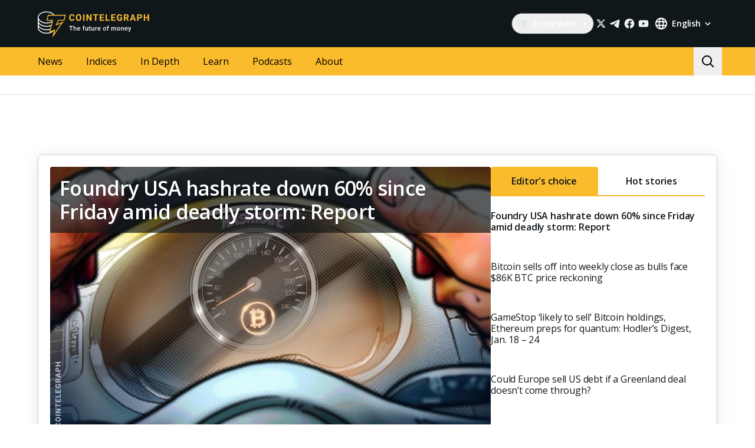

--- FILE ---
content_type: text/html; charset=utf-8
request_url: https://cointelegraph.com/?url=https://cointelegraph.com/news/solana-labs-raises-314m-via-private-token-sale-as-ecosystem-support-expands&utm_source=cointelegraph&utm_medium=buttonamp&utm_campaign=articles
body_size: 111830
content:
<!doctype html>
<html data-n-head-ssr dir="ltr" lang="en" data-n-head="%7B%22dir%22:%7B%22ssr%22:%22ltr%22%7D,%22lang%22:%7B%22ssr%22:%22en%22%7D%7D">
  <head >
    <meta data-n-head="ssr" data-hid="sentry-trace" name="sentry-trace" content="042ec228675e455a841ecd0327774828-82a04871e4f216a7-0"><meta data-n-head="ssr" data-hid="sentry-baggage" name="baggage" content="sentry-environment=production,sentry-release=release-546,sentry-public_key=26d85e1737194cc392dd8f51e66f7082,sentry-trace_id=042ec228675e455a841ecd0327774828,sentry-sample_rate=0.1,sentry-transaction=GET%20%2F,sentry-sampled=false"><meta data-n-head="ssr" charset="utf-8"><meta data-n-head="ssr" name="viewport" content="width=device-width, initial-scale=1"><meta data-n-head="ssr" name="apple-mobile-web-app-title" content="Cointelegraph"><meta data-n-head="ssr" name="application-name" content="Cointelegraph"><meta data-n-head="ssr" name="msapplication-TileColor" content="#1a1b1d"><meta data-n-head="ssr" name="msapplication-config" content="/browserconfig.xml"><meta data-n-head="ssr" name="msapplication-TileImage" content="/favicons/mstitle-144x144.png"><meta data-n-head="ssr" name="theme-color" content="#1a1b1d"><meta data-n-head="ssr" name="telegram:channel" content="@cointelegraph"><meta data-n-head="ssr" name="p:domain_verify" content="2c1fd1cbe8d119280a2b90569511a1d0"><meta data-n-head="ssr" name="sogou_site_verification" content="S4FYh8QpiB"><meta data-n-head="ssr" data-hid="description" name="description" content="The most recent news about crypto industry at Cointelegraph. Latest news about bitcoin, ethereum, blockchain, mining, cryptocurrency prices and more" lang="en"><meta data-n-head="ssr" property="og:url" content="https://cointelegraph.com/"><meta data-n-head="ssr" property="og:image" content="https://images.cointelegraph.com/cdn-cgi/image/format=auto,onerror=redirect,quality=90,width=1200/https://s3.cointelegraph.com/storage/uploads/view/6259d082e83d20491f43075c38d970ea.png"><meta data-n-head="ssr" property="og:title" content="Cointelegraph: Bitcoin, Ethereum, Crypto News &amp; Price Indexes"><meta data-n-head="ssr" property="og:description" content="The most recent news about crypto industry at Cointelegraph. Latest news about bitcoin, ethereum, blockchain, mining, cryptocurrency prices and more"><meta data-n-head="ssr" property="og:type" content="website"><meta data-n-head="ssr" property="og:site_name" content="Cointelegraph"><meta data-n-head="ssr" property="twitter:card" content="summary_large_image"><meta data-n-head="ssr" property="twitter:site" content="@cointelegraph"><meta data-n-head="ssr" property="twitter:creator" content="@cointelegraph"><meta data-n-head="ssr" property="twitter:title" content="Cointelegraph: Bitcoin, Ethereum, Crypto News &amp; Price Indexes"><meta data-n-head="ssr" property="twitter:description" content="The most recent news about crypto industry at Cointelegraph. Latest news about bitcoin, ethereum, blockchain, mining, cryptocurrency prices and more"><meta data-n-head="ssr" property="twitter:image" content="https://images.cointelegraph.com/cdn-cgi/image/format=auto,onerror=redirect,quality=90,width=1200/https://s3.cointelegraph.com/storage/uploads/view/6259d082e83d20491f43075c38d970ea.png"><title>Cointelegraph: Bitcoin, Ethereum, Crypto News &amp; Price Indexes</title><link data-n-head="ssr" rel="apple-touch-icon" sizes="180x180" href="/favicons/apple-touch-icon.png"><link data-n-head="ssr" rel="icon" type="image/png" sizes="16x16" href="/favicons/favicon-16x16.png"><link data-n-head="ssr" rel="icon" type="image/png" sizes="32x32" href="/favicons/favicon-32x32.png"><link data-n-head="ssr" rel="manifest" href="/site.webmanifest"><link data-n-head="ssr" rel="mask-icon" href="/favicons/safari-pinned-tab.svg" color="#1a1b1d"><link data-n-head="ssr" rel="shortcut icon" href="/favicon.ico"><link data-n-head="ssr" rel="preconnect" href="https://cointelegraph.com"><link data-n-head="ssr" rel="preconnect" href="https://s3.cointelegraph.com"><link data-n-head="ssr" rel="preconnect" href="https://images.cointelegraph.com"><link data-n-head="ssr" rel="preconnect" href="https://ticker-api.cointelegraph.com"><link data-n-head="ssr" rel="preconnect" href="https://conpletus.cointelegraph.com/v1/"><link data-n-head="ssr" id="10" rel="alternate" hreflang="hi" code="hi" domain="in.cointelegraph.com" href="https://in.cointelegraph.com/"><link data-n-head="ssr" id="25" rel="alternate" hreflang="zh-Hant" code="zh-Hant" domain="tw.cointelegraph.com" href="https://tw.cointelegraph.com/"><link data-n-head="ssr" id="33" rel="alternate" hreflang="vn" code="vn" domain="vn.cointelegraph.com" href="https://vn.cointelegraph.com/"><link data-n-head="ssr" id="36" rel="alternate" hreflang="th" code="th" domain="th.cointelegraph.com" href="https://th.cointelegraph.com/"><link data-n-head="ssr" id="39" rel="alternate" hreflang="mn" code="mn" domain="mn.cointelegraph.com" href="https://mn.cointelegraph.com/"><link data-n-head="ssr" id="42" rel="alternate" hreflang="ph" code="ph" domain="ph.cointelegraph.com" href="https://ph.cointelegraph.com/"><link data-n-head="ssr" id="45" rel="alternate" hreflang="ge" code="ge" domain="ge.cointelegraph.com" href="https://ge.cointelegraph.com/"><link data-n-head="ssr" id="48" rel="alternate" hreflang="id" code="id" domain="id.cointelegraph.com" href="https://id.cointelegraph.com/"><link data-n-head="ssr" id="30" rel="alternate" hreflang="ua" code="ua" domain="ua.cointelegraph.com" href="https://ua.cointelegraph.com/"><link data-n-head="ssr" id="6" rel="alternate" hreflang="fr" code="fr" domain="fr.cointelegraph.com" href="https://fr.cointelegraph.com/"><link data-n-head="ssr" id="3" rel="alternate" hreflang="ru" code="ru" domain="ru.cointelegraph.com" href="https://ru.cointelegraph.com/"><link data-n-head="ssr" id="17" rel="alternate" hreflang="ar-AE" code="ar-AE" domain="ar.cointelegraph.com" href="https://ar.cointelegraph.com/"><link data-n-head="ssr" id="4" rel="alternate" hreflang="zh" code="zh" domain="cn.cointelegraph.com" href="https://cn.cointelegraph.com/"><link data-n-head="ssr" id="5" rel="alternate" hreflang="de" code="de" domain="de.cointelegraph.com" href="https://de.cointelegraph.com/"><link data-n-head="ssr" id="1" rel="alternate" hreflang="en" code="en" domain="cointelegraph.com" href="https://cointelegraph.com/"><link data-n-head="ssr" id="2" rel="alternate" hreflang="es" code="es" domain="es.cointelegraph.com" href="https://es.cointelegraph.com/"><link data-n-head="ssr" id="7" rel="alternate" hreflang="it" code="it" domain="it.cointelegraph.com" href="https://it.cointelegraph.com/"><link data-n-head="ssr" id="22" rel="alternate" hreflang="ja" code="ja" domain="jp.cointelegraph.com" href="https://jp.cointelegraph.com/"><link data-n-head="ssr" id="26" rel="alternate" hreflang="ko" code="ko" domain="kr.cointelegraph.com" href="https://kr.cointelegraph.com/"><link data-n-head="ssr" id="23" rel="alternate" hreflang="pt-BR" code="pt-BR" domain="br.cointelegraph.com" href="https://br.cointelegraph.com/"><link data-n-head="ssr" id="27" rel="alternate" hreflang="tr" code="tr" domain="tr.cointelegraph.com" href="https://tr.cointelegraph.com/"><link data-n-head="ssr" id="28" rel="alternate" hreflang="ms-MY" code="ms-MY" domain="my.cointelegraph.com" href="https://my.cointelegraph.com/"><link data-n-head="ssr" rel="canonical" href="https://cointelegraph.com"><link data-n-head="ssr" rel="alternate" type="application/rss+xml" title="Cointelegraph RSS Feed" href="https://cointelegraph.com/rss"><script data-hid="gtm-datalayer-script">(function(a,c,b){a[b]=a[b]||[];a[b].push({"gtm.start":(new Date).getTime(),event:"gtm.js"})})(window,document,"dataLayer");</script><script data-n-head="ssr" data-hid="ldjson-schema" type="application/ld+json">{"@context":"http://schema.org","@type":"WebSite","url":"https://cointelegraph.com/","name":"Cointelegraph: Bitcoin, Ethereum, Crypto News & Price Indexes","description":"The most recent news about crypto industry at Cointelegraph. Latest news about bitcoin, ethereum, blockchain, mining, cryptocurrency prices and more","image":"https://s3.cointelegraph.com/storage/uploads/view/6259d082e83d20491f43075c38d970ea.png","author":{"@type":"Organization","name":"Cointelegraph","legalName":"Cointelegraph Media USA","url":"https://cointelegraph.com/","logo":"https://cointelegraph.com/assets/img/ct-meta-logo.png","foundingDate":"2013","address":{"@type":"PostalAddress","streetAddress":"589 8th Ave 23 fl","addressLocality":"New York","addressRegion":"NY","postalCode":"10018","addressCountry":"USA"},"sameAs":["https://www.instagram.com/Cointelegraph","https://t.me/cointelegraph","https://www.youtube.com/channel/UCRqBu-grVX1p97WaX4d-OuQ","https://www.facebook.com/cointelegraph","https://www.linkedin.com/company/cointelegraph/","https://x.com/Cointelegraph"]},"publisher":"Cointelegraph","potentialAction":{"@type":"SearchAction","target":"https://cointelegraph.com/search?query={search_term_string}","query-input":"required name=search_term_string"}}</script><noscript data-n-head="ssr" data-hid="gtm-noscript"><iframe src="https://www.googletagmanager.com/ns.html?id=GTM-N5X5C39" height="0" width="0" style="display:none;visibility:hidden"></iframe></noscript><style data-vue-ssr-id="57646c11:0 63726a5b:0 63726a5b:1 229c0cce:0 5c0f29ee:0 b9418f9c:0 338f7920:0 953a7466:0 c6ccd826:0 8b4b2e06:0 1e6afdaa:0 52de5cac:0 93d9b3e2:0 4518f08a:0 607fbb85:0 05a6a536:0 282733e2:0 566afe07:0 56842e15:0 2747d7f2:0 0041534e:0 36e5f6c2:0 61232e7a:0">/*
! tailwindcss v3.4.11 | MIT License | https://tailwindcss.com
*//*
1. Prevent padding and border from affecting element width. (https://github.com/mozdevs/cssremedy/issues/4)
2. Allow adding a border to an element by just adding a border-width. (https://github.com/tailwindcss/tailwindcss/pull/116)
*/

*,
::before,
::after {
  box-sizing: border-box; /* 1 */
  border-width: 0; /* 2 */
  border-style: solid; /* 2 */
  border-color: #e5e7eb; /* 2 */
}

::before,
::after {
  --tw-content: '';
}

/*
1. Use a consistent sensible line-height in all browsers.
2. Prevent adjustments of font size after orientation changes in iOS.
3. Use a more readable tab size.
4. Use the user's configured `sans` font-family by default.
5. Use the user's configured `sans` font-feature-settings by default.
6. Use the user's configured `sans` font-variation-settings by default.
7. Disable tap highlights on iOS
*/

html,
:host {
  line-height: 1.5; /* 1 */
  -webkit-text-size-adjust: 100%; /* 2 */
  -moz-tab-size: 4; /* 3 */
  -o-tab-size: 4;
     tab-size: 4; /* 3 */
  font-family: ui-sans-serif, system-ui, sans-serif, "Apple Color Emoji", "Segoe UI Emoji", "Segoe UI Symbol", "Noto Color Emoji"; /* 4 */
  font-feature-settings: normal; /* 5 */
  font-variation-settings: normal; /* 6 */
  -webkit-tap-highlight-color: transparent; /* 7 */
}

/*
1. Remove the margin in all browsers.
2. Inherit line-height from `html` so users can set them as a class directly on the `html` element.
*/

body {
  margin: 0; /* 1 */
  line-height: inherit; /* 2 */
}

/*
1. Add the correct height in Firefox.
2. Correct the inheritance of border color in Firefox. (https://bugzilla.mozilla.org/show_bug.cgi?id=190655)
3. Ensure horizontal rules are visible by default.
*/

hr {
  height: 0; /* 1 */
  color: inherit; /* 2 */
  border-top-width: 1px; /* 3 */
}

/*
Add the correct text decoration in Chrome, Edge, and Safari.
*/

abbr:where([title]) {
  -webkit-text-decoration: underline dotted;
          text-decoration: underline dotted;
}

/*
Remove the default font size and weight for headings.
*/

h1,
h2,
h3,
h4,
h5,
h6 {
  font-size: inherit;
  font-weight: inherit;
}

/*
Reset links to optimize for opt-in styling instead of opt-out.
*/

a {
  color: inherit;
  text-decoration: inherit;
}

/*
Add the correct font weight in Edge and Safari.
*/

b,
strong {
  font-weight: bolder;
}

/*
1. Use the user's configured `mono` font-family by default.
2. Use the user's configured `mono` font-feature-settings by default.
3. Use the user's configured `mono` font-variation-settings by default.
4. Correct the odd `em` font sizing in all browsers.
*/

code,
kbd,
samp,
pre {
  font-family: ui-monospace, SFMono-Regular, Menlo, Monaco, Consolas, "Liberation Mono", "Courier New", monospace; /* 1 */
  font-feature-settings: normal; /* 2 */
  font-variation-settings: normal; /* 3 */
  font-size: 1em; /* 4 */
}

/*
Add the correct font size in all browsers.
*/

small {
  font-size: 80%;
}

/*
Prevent `sub` and `sup` elements from affecting the line height in all browsers.
*/

sub,
sup {
  font-size: 75%;
  line-height: 0;
  position: relative;
  vertical-align: baseline;
}

sub {
  bottom: -0.25em;
}

sup {
  top: -0.5em;
}

/*
1. Remove text indentation from table contents in Chrome and Safari. (https://bugs.chromium.org/p/chromium/issues/detail?id=999088, https://bugs.webkit.org/show_bug.cgi?id=201297)
2. Correct table border color inheritance in all Chrome and Safari. (https://bugs.chromium.org/p/chromium/issues/detail?id=935729, https://bugs.webkit.org/show_bug.cgi?id=195016)
3. Remove gaps between table borders by default.
*/

table {
  text-indent: 0; /* 1 */
  border-color: inherit; /* 2 */
  border-collapse: collapse; /* 3 */
}

/*
1. Change the font styles in all browsers.
2. Remove the margin in Firefox and Safari.
3. Remove default padding in all browsers.
*/

button,
input,
optgroup,
select,
textarea {
  font-family: inherit; /* 1 */
  font-feature-settings: inherit; /* 1 */
  font-variation-settings: inherit; /* 1 */
  font-size: 100%; /* 1 */
  font-weight: inherit; /* 1 */
  line-height: inherit; /* 1 */
  letter-spacing: inherit; /* 1 */
  color: inherit; /* 1 */
  margin: 0; /* 2 */
  padding: 0; /* 3 */
}

/*
Remove the inheritance of text transform in Edge and Firefox.
*/

button,
select {
  text-transform: none;
}

/*
1. Correct the inability to style clickable types in iOS and Safari.
2. Remove default button styles.
*/

button,
input:where([type='button']),
input:where([type='reset']),
input:where([type='submit']) {
  -webkit-appearance: button; /* 1 */
  background-color: transparent; /* 2 */
  background-image: none; /* 2 */
}

/*
Use the modern Firefox focus style for all focusable elements.
*/

:-moz-focusring {
  outline: auto;
}

/*
Remove the additional `:invalid` styles in Firefox. (https://github.com/mozilla/gecko-dev/blob/2f9eacd9d3d995c937b4251a5557d95d494c9be1/layout/style/res/forms.css#L728-L737)
*/

:-moz-ui-invalid {
  box-shadow: none;
}

/*
Add the correct vertical alignment in Chrome and Firefox.
*/

progress {
  vertical-align: baseline;
}

/*
Correct the cursor style of increment and decrement buttons in Safari.
*/

::-webkit-inner-spin-button,
::-webkit-outer-spin-button {
  height: auto;
}

/*
1. Correct the odd appearance in Chrome and Safari.
2. Correct the outline style in Safari.
*/

[type='search'] {
  -webkit-appearance: textfield; /* 1 */
  outline-offset: -2px; /* 2 */
}

/*
Remove the inner padding in Chrome and Safari on macOS.
*/

::-webkit-search-decoration {
  -webkit-appearance: none;
}

/*
1. Correct the inability to style clickable types in iOS and Safari.
2. Change font properties to `inherit` in Safari.
*/

::-webkit-file-upload-button {
  -webkit-appearance: button; /* 1 */
  font: inherit; /* 2 */
}

/*
Add the correct display in Chrome and Safari.
*/

summary {
  display: list-item;
}

/*
Removes the default spacing and border for appropriate elements.
*/

blockquote,
dl,
dd,
h1,
h2,
h3,
h4,
h5,
h6,
hr,
figure,
p,
pre {
  margin: 0;
}

fieldset {
  margin: 0;
  padding: 0;
}

legend {
  padding: 0;
}

ol,
ul,
menu {
  list-style: none;
  margin: 0;
  padding: 0;
}

/*
Reset default styling for dialogs.
*/
dialog {
  padding: 0;
}

/*
Prevent resizing textareas horizontally by default.
*/

textarea {
  resize: vertical;
}

/*
1. Reset the default placeholder opacity in Firefox. (https://github.com/tailwindlabs/tailwindcss/issues/3300)
2. Set the default placeholder color to the user's configured gray 400 color.
*/

input::-moz-placeholder, textarea::-moz-placeholder {
  opacity: 1; /* 1 */
  color: #9ca3af; /* 2 */
}

input::placeholder,
textarea::placeholder {
  opacity: 1; /* 1 */
  color: #9ca3af; /* 2 */
}

/*
Set the default cursor for buttons.
*/

button,
[role="button"] {
  cursor: pointer;
}

/*
Make sure disabled buttons don't get the pointer cursor.
*/
:disabled {
  cursor: default;
}

/*
1. Make replaced elements `display: block` by default. (https://github.com/mozdevs/cssremedy/issues/14)
2. Add `vertical-align: middle` to align replaced elements more sensibly by default. (https://github.com/jensimmons/cssremedy/issues/14#issuecomment-634934210)
   This can trigger a poorly considered lint error in some tools but is included by design.
*/

img,
svg,
video,
canvas,
audio,
iframe,
embed,
object {
  display: block; /* 1 */
  vertical-align: middle; /* 2 */
}

/*
Constrain images and videos to the parent width and preserve their intrinsic aspect ratio. (https://github.com/mozdevs/cssremedy/issues/14)
*/

img,
video {
  max-width: 100%;
  height: auto;
}

/* Make elements with the HTML hidden attribute stay hidden by default */
[hidden] {
  display: none;
}

*, ::before, ::after {
  --tw-border-spacing-x: 0;
  --tw-border-spacing-y: 0;
  --tw-translate-x: 0;
  --tw-translate-y: 0;
  --tw-rotate: 0;
  --tw-skew-x: 0;
  --tw-skew-y: 0;
  --tw-scale-x: 1;
  --tw-scale-y: 1;
  --tw-pan-x:  ;
  --tw-pan-y:  ;
  --tw-pinch-zoom:  ;
  --tw-scroll-snap-strictness: proximity;
  --tw-gradient-from-position:  ;
  --tw-gradient-via-position:  ;
  --tw-gradient-to-position:  ;
  --tw-ordinal:  ;
  --tw-slashed-zero:  ;
  --tw-numeric-figure:  ;
  --tw-numeric-spacing:  ;
  --tw-numeric-fraction:  ;
  --tw-ring-inset:  ;
  --tw-ring-offset-width: 0px;
  --tw-ring-offset-color: #fff;
  --tw-ring-color: rgb(59 130 246 / 0.5);
  --tw-ring-offset-shadow: 0 0 #0000;
  --tw-ring-shadow: 0 0 #0000;
  --tw-shadow: 0 0 #0000;
  --tw-shadow-colored: 0 0 #0000;
  --tw-blur:  ;
  --tw-brightness:  ;
  --tw-contrast:  ;
  --tw-grayscale:  ;
  --tw-hue-rotate:  ;
  --tw-invert:  ;
  --tw-saturate:  ;
  --tw-sepia:  ;
  --tw-drop-shadow:  ;
  --tw-backdrop-blur:  ;
  --tw-backdrop-brightness:  ;
  --tw-backdrop-contrast:  ;
  --tw-backdrop-grayscale:  ;
  --tw-backdrop-hue-rotate:  ;
  --tw-backdrop-invert:  ;
  --tw-backdrop-opacity:  ;
  --tw-backdrop-saturate:  ;
  --tw-backdrop-sepia:  ;
  --tw-contain-size:  ;
  --tw-contain-layout:  ;
  --tw-contain-paint:  ;
  --tw-contain-style:  ;
}

::backdrop {
  --tw-border-spacing-x: 0;
  --tw-border-spacing-y: 0;
  --tw-translate-x: 0;
  --tw-translate-y: 0;
  --tw-rotate: 0;
  --tw-skew-x: 0;
  --tw-skew-y: 0;
  --tw-scale-x: 1;
  --tw-scale-y: 1;
  --tw-pan-x:  ;
  --tw-pan-y:  ;
  --tw-pinch-zoom:  ;
  --tw-scroll-snap-strictness: proximity;
  --tw-gradient-from-position:  ;
  --tw-gradient-via-position:  ;
  --tw-gradient-to-position:  ;
  --tw-ordinal:  ;
  --tw-slashed-zero:  ;
  --tw-numeric-figure:  ;
  --tw-numeric-spacing:  ;
  --tw-numeric-fraction:  ;
  --tw-ring-inset:  ;
  --tw-ring-offset-width: 0px;
  --tw-ring-offset-color: #fff;
  --tw-ring-color: rgb(59 130 246 / 0.5);
  --tw-ring-offset-shadow: 0 0 #0000;
  --tw-ring-shadow: 0 0 #0000;
  --tw-shadow: 0 0 #0000;
  --tw-shadow-colored: 0 0 #0000;
  --tw-blur:  ;
  --tw-brightness:  ;
  --tw-contrast:  ;
  --tw-grayscale:  ;
  --tw-hue-rotate:  ;
  --tw-invert:  ;
  --tw-saturate:  ;
  --tw-sepia:  ;
  --tw-drop-shadow:  ;
  --tw-backdrop-blur:  ;
  --tw-backdrop-brightness:  ;
  --tw-backdrop-contrast:  ;
  --tw-backdrop-grayscale:  ;
  --tw-backdrop-hue-rotate:  ;
  --tw-backdrop-invert:  ;
  --tw-backdrop-opacity:  ;
  --tw-backdrop-saturate:  ;
  --tw-backdrop-sepia:  ;
  --tw-contain-size:  ;
  --tw-contain-layout:  ;
  --tw-contain-paint:  ;
  --tw-contain-style:  ;
}
.container {
  width: 100%;
}
@media (min-width: 480px) {

  .container {
    max-width: 480px;
  }
}
@media (min-width: 550px) {

  .container {
    max-width: 550px;
  }
}
@media (min-width: 768px) {

  .container {
    max-width: 768px;
  }
}
@media (min-width: 992px) {

  .container {
    max-width: 992px;
  }
}
@media (min-width: 1192px) {

  .container {
    max-width: 1192px;
  }
}
@media (min-width: 1232px) {

  .container {
    max-width: 1232px;
  }
}
@media (min-width: 1440px) {

  .container {
    max-width: 1440px;
  }
}
.pointer-events-none {
  pointer-events: none;
}
.\!visible {
  visibility: visible !important;
}
.visible {
  visibility: visible;
}
.invisible {
  visibility: hidden;
}
.collapse {
  visibility: collapse;
}
.\!static {
  position: static !important;
}
.static {
  position: static;
}
.fixed {
  position: fixed;
}
.absolute {
  position: absolute;
}
.relative {
  position: relative;
}
.sticky {
  position: sticky;
}
.inset-0 {
  inset: 0px;
}
.inset-y-0 {
  top: 0px;
  bottom: 0px;
}
.\!left-0 {
  left: 0px !important;
}
.\!right-0 {
  right: 0px !important;
}
.-top-2 {
  top: -0.5rem;
}
.-top-4 {
  top: -1rem;
}
.-top-4\.5 {
  top: -1.125rem;
}
.bottom-0 {
  bottom: 0px;
}
.bottom-0\.5 {
  bottom: 0.125rem;
}
.bottom-1 {
  bottom: 0.25rem;
}
.bottom-12 {
  bottom: 3rem;
}
.bottom-2 {
  bottom: 0.5rem;
}
.bottom-4 {
  bottom: 1rem;
}
.bottom-6 {
  bottom: 1.5rem;
}
.bottom-7 {
  bottom: 1.75rem;
}
.left-0 {
  left: 0px;
}
.left-1\/2 {
  left: 50%;
}
.left-4 {
  left: 1rem;
}
.left-8 {
  left: 2rem;
}
.left-full {
  left: 100%;
}
.right-0 {
  right: 0px;
}
.right-1 {
  right: 0.25rem;
}
.right-2 {
  right: 0.5rem;
}
.right-4 {
  right: 1rem;
}
.right-5 {
  right: 1.25rem;
}
.right-\[15px\] {
  right: 15px;
}
.top-0 {
  top: 0px;
}
.top-1 {
  top: 0.25rem;
}
.top-1\/2 {
  top: 50%;
}
.top-4 {
  top: 1rem;
}
.top-5 {
  top: 1.25rem;
}
.top-6 {
  top: 1.5rem;
}
.top-8 {
  top: 2rem;
}
.top-\[11px\] {
  top: 11px;
}
.top-\[26px\] {
  top: 26px;
}
.top-\[calc\(100\%\+4px\)\] {
  top: calc(100% + 4px);
}
.top-full {
  top: 100%;
}
.-left-1 {
  left: -0.25rem;
}
.-left-10 {
  left: -2.5rem;
}
.-right-1 {
  right: -0.25rem;
}
.-right-10 {
  right: -2.5rem;
}
.-right-12 {
  right: -3rem;
}
.left-1 {
  left: 0.25rem;
}
.start-1 {
  inset-inline-start: 0.25rem;
}
.z-0 {
  z-index: 0;
}
.z-10 {
  z-index: 10;
}
.z-20 {
  z-index: 20;
}
.z-30 {
  z-index: 30;
}
.z-50 {
  z-index: 50;
}
.z-\[1\] {
  z-index: 1;
}
.z-\[2\] {
  z-index: 2;
}
.col-span-1 {
  grid-column: span 1 / span 1;
}
.col-span-2 {
  grid-column: span 2 / span 2;
}
.col-span-3 {
  grid-column: span 3 / span 3;
}
.row-span-2 {
  grid-row: span 2 / span 2;
}
.row-span-1 {
  grid-row: span 1 / span 1;
}
.row-span-3 {
  grid-row: span 3 / span 3;
}
.m-0 {
  margin: 0px;
}
.m-1 {
  margin: 0.25rem;
}
.m-2 {
  margin: 0.5rem;
}
.m-auto {
  margin: auto;
}
.-mx-2\.5 {
  margin-left: -0.625rem;
  margin-right: -0.625rem;
}
.-mx-4 {
  margin-left: -1rem;
  margin-right: -1rem;
}
.-mx-6 {
  margin-left: -1.5rem;
  margin-right: -1.5rem;
}
.mx-1 {
  margin-left: 0.25rem;
  margin-right: 0.25rem;
}
.mx-2 {
  margin-left: 0.5rem;
  margin-right: 0.5rem;
}
.mx-4 {
  margin-left: 1rem;
  margin-right: 1rem;
}
.mx-5 {
  margin-left: 1.25rem;
  margin-right: 1.25rem;
}
.mx-auto {
  margin-left: auto;
  margin-right: auto;
}
.my-0 {
  margin-top: 0px;
  margin-bottom: 0px;
}
.my-1 {
  margin-top: 0.25rem;
  margin-bottom: 0.25rem;
}
.my-2 {
  margin-top: 0.5rem;
  margin-bottom: 0.5rem;
}
.my-2\.5 {
  margin-top: 0.625rem;
  margin-bottom: 0.625rem;
}
.my-4 {
  margin-top: 1rem;
  margin-bottom: 1rem;
}
.my-8 {
  margin-top: 2rem;
  margin-bottom: 2rem;
}
.-mx-2 {
  margin-left: -0.5rem;
  margin-right: -0.5rem;
}
.-mx-8 {
  margin-left: -2rem;
  margin-right: -2rem;
}
.mx-0 {
  margin-left: 0px;
  margin-right: 0px;
}
.mx-3 {
  margin-left: 0.75rem;
  margin-right: 0.75rem;
}
.\!mb-4 {
  margin-bottom: 1rem !important;
}
.\!ml-0 {
  margin-left: 0px !important;
}
.\!mt-0 {
  margin-top: 0px !important;
}
.\!mt-2 {
  margin-top: 0.5rem !important;
}
.-mb-0\.5 {
  margin-bottom: -0.125rem;
}
.-me-4 {
  margin-inline-end: -1rem;
}
.-ml-2\.5 {
  margin-left: -0.625rem;
}
.-mr-2\.5 {
  margin-right: -0.625rem;
}
.-mt-12 {
  margin-top: -3rem;
}
.mb-0 {
  margin-bottom: 0px;
}
.mb-1 {
  margin-bottom: 0.25rem;
}
.mb-10 {
  margin-bottom: 2.5rem;
}
.mb-12 {
  margin-bottom: 3rem;
}
.mb-16 {
  margin-bottom: 4rem;
}
.mb-2 {
  margin-bottom: 0.5rem;
}
.mb-20 {
  margin-bottom: 5rem;
}
.mb-250 {
  margin-bottom: 250px;
}
.mb-3 {
  margin-bottom: 0.75rem;
}
.mb-4 {
  margin-bottom: 1rem;
}
.mb-5 {
  margin-bottom: 1.25rem;
}
.mb-6 {
  margin-bottom: 1.5rem;
}
.mb-7\.5 {
  margin-bottom: 1.875rem;
}
.mb-8 {
  margin-bottom: 2rem;
}
.mb-\[73px\] {
  margin-bottom: 73px;
}
.me-1 {
  margin-inline-end: 0.25rem;
}
.me-1\.5 {
  margin-inline-end: 0.375rem;
}
.me-3 {
  margin-inline-end: 0.75rem;
}
.me-4 {
  margin-inline-end: 1rem;
}
.me-auto {
  margin-inline-end: auto;
}
.ml-0 {
  margin-left: 0px;
}
.ml-2 {
  margin-left: 0.5rem;
}
.ml-2\.5 {
  margin-left: 0.625rem;
}
.ml-4 {
  margin-left: 1rem;
}
.ml-5 {
  margin-left: 1.25rem;
}
.ml-\[6\.25\%\] {
  margin-left: 6.25%;
}
.ml-auto {
  margin-left: auto;
}
.mr-1 {
  margin-right: 0.25rem;
}
.mr-10 {
  margin-right: 2.5rem;
}
.mr-2 {
  margin-right: 0.5rem;
}
.mr-2\.5 {
  margin-right: 0.625rem;
}
.mr-4 {
  margin-right: 1rem;
}
.mr-5 {
  margin-right: 1.25rem;
}
.mr-6 {
  margin-right: 1.5rem;
}
.mr-8 {
  margin-right: 2rem;
}
.ms-1 {
  margin-inline-start: 0.25rem;
}
.ms-2 {
  margin-inline-start: 0.5rem;
}
.ms-6\.5 {
  margin-inline-start: 1.625rem;
}
.ms-auto {
  margin-inline-start: auto;
}
.mt-0 {
  margin-top: 0px;
}
.mt-1 {
  margin-top: 0.25rem;
}
.mt-12 {
  margin-top: 3rem;
}
.mt-2 {
  margin-top: 0.5rem;
}
.mt-2\.5 {
  margin-top: 0.625rem;
}
.mt-20 {
  margin-top: 5rem;
}
.mt-24 {
  margin-top: 6rem;
}
.mt-3 {
  margin-top: 0.75rem;
}
.mt-3\.5 {
  margin-top: 0.875rem;
}
.mt-4 {
  margin-top: 1rem;
}
.mt-5 {
  margin-top: 1.25rem;
}
.mt-6 {
  margin-top: 1.5rem;
}
.mt-8 {
  margin-top: 2rem;
}
.mt-\[267px\] {
  margin-top: 267px;
}
.mt-auto {
  margin-top: auto;
}
.\!mt-4 {
  margin-top: 1rem !important;
}
.-mb-0 {
  margin-bottom: -0px;
}
.-ml-2 {
  margin-left: -0.5rem;
}
.-mr-2 {
  margin-right: -0.5rem;
}
.-mt-16 {
  margin-top: -4rem;
}
.mb-7 {
  margin-bottom: 1.75rem;
}
.ml-1 {
  margin-left: 0.25rem;
}
.ml-12 {
  margin-left: 3rem;
}
.mr-0 {
  margin-right: 0px;
}
.mr-12 {
  margin-right: 3rem;
}
.mr-auto {
  margin-right: auto;
}
.ms-6 {
  margin-inline-start: 1.5rem;
}
.mt-10 {
  margin-top: 2.5rem;
}
.mt-14 {
  margin-top: 3.5rem;
}
.mt-16 {
  margin-top: 4rem;
}
.mt-7 {
  margin-top: 1.75rem;
}
.box-border {
  box-sizing: border-box;
}
.box-content {
  box-sizing: content-box;
}
.line-clamp-2 {
  overflow: hidden;
  display: -webkit-box;
  -webkit-box-orient: vertical;
  -webkit-line-clamp: 2;
}
.line-clamp-3 {
  overflow: hidden;
  display: -webkit-box;
  -webkit-box-orient: vertical;
  -webkit-line-clamp: 3;
}
.line-clamp-4 {
  overflow: hidden;
  display: -webkit-box;
  -webkit-box-orient: vertical;
  -webkit-line-clamp: 4;
}
.line-clamp-none {
  overflow: visible;
  display: block;
  -webkit-box-orient: horizontal;
  -webkit-line-clamp: none;
}
.block {
  display: block;
}
.\!block {
  display: block !important;
}
.inline-block {
  display: inline-block;
}
.\!inline {
  display: inline !important;
}
.inline {
  display: inline;
}
.flex {
  display: flex;
}
.inline-flex {
  display: inline-flex;
}
.table {
  display: table;
}
.table-cell {
  display: table-cell;
}
.table-row {
  display: table-row;
}
.grid {
  display: grid;
}
.contents {
  display: contents;
}
.list-item {
  display: list-item;
}
.\!hidden {
  display: none !important;
}
.hidden {
  display: none;
}
.aspect-\[3\/2\] {
  aspect-ratio: 3/2;
}
.\!h-4 {
  height: 1rem !important;
}
.\!h-auto {
  height: auto !important;
}
.h-0 {
  height: 0px;
}
.h-10 {
  height: 2.5rem;
}
.h-12 {
  height: 3rem;
}
.h-128 {
  height: 32rem;
}
.h-139 {
  height: 34.75rem;
}
.h-14 {
  height: 3.5rem;
}
.h-16 {
  height: 4rem;
}
.h-17 {
  height: 4.25rem;
}
.h-1em {
  height: 1em;
}
.h-20 {
  height: 5rem;
}
.h-22 {
  height: 5.5rem;
}
.h-3 {
  height: 0.75rem;
}
.h-3\.5 {
  height: 0.875rem;
}
.h-32 {
  height: 8rem;
}
.h-35 {
  height: 8.75rem;
}
.h-36 {
  height: 9rem;
}
.h-4 {
  height: 1rem;
}
.h-4\.5 {
  height: 1.125rem;
}
.h-5 {
  height: 1.25rem;
}
.h-6 {
  height: 1.5rem;
}
.h-7 {
  height: 1.75rem;
}
.h-76\.25 {
  height: 19.0625rem;
}
.h-8 {
  height: 2rem;
}
.h-9 {
  height: 2.25rem;
}
.h-90 {
  height: 22.5rem;
}
.h-\[--image-height\] {
  height: var(--image-height);
}
.h-\[100dvh\] {
  height: 100dvh;
}
.h-\[120px\] {
  height: 120px;
}
.h-\[154px\] {
  height: 154px;
}
.h-\[1em\] {
  height: 1em;
}
.h-\[200px\] {
  height: 200px;
}
.h-\[22px\] {
  height: 22px;
}
.h-\[250px\] {
  height: 250px;
}
.h-\[324px\] {
  height: 324px;
}
.h-\[32px\] {
  height: 32px;
}
.h-\[40px\] {
  height: 40px;
}
.h-\[48px\] {
  height: 48px;
}
.h-\[64px\] {
  height: 64px;
}
.h-\[90\%\] {
  height: 90%;
}
.h-\[var\(--ct-article-preview-height\)\] {
  height: var(--ct-article-preview-height);
}
.h-\[var\(-ct-article-preview-height\)\] {
  height: var(-ct-article-preview-height);
}
.h-auto {
  height: auto;
}
.h-fit {
  height: -moz-fit-content;
  height: fit-content;
}
.h-full {
  height: 100%;
}
.h-inherit {
  height: inherit;
}
.h-px {
  height: 1px;
}
.h-screen {
  height: 100vh;
}
.h-1 {
  height: 0.25rem;
}
.h-10\.5 {
  height: 2.625rem;
}
.h-140 {
  height: 35rem;
}
.h-24 {
  height: 6rem;
}
.h-28 {
  height: 7rem;
}
.h-44 {
  height: 11rem;
}
.max-h-4 {
  max-height: 1rem;
}
.max-h-\[336px\] {
  max-height: 336px;
}
.max-h-\[440px\] {
  max-height: 440px;
}
.max-h-full {
  max-height: 100%;
}
.min-h-1032 {
  min-height: 1032px;
}
.min-h-139\.5 {
  min-height: 34.875rem;
}
.min-h-73\.5 {
  min-height: 18.375rem;
}
.min-h-88 {
  min-height: 88px;
}
.min-h-\[154px\] {
  min-height: 154px;
}
.min-h-\[200px\] {
  min-height: 200px;
}
.min-h-\[390px\] {
  min-height: 390px;
}
.min-h-\[inherit\] {
  min-height: inherit;
}
.min-h-full {
  min-height: 100%;
}
.min-h-screen {
  min-height: 100vh;
}
.min-h-139 {
  min-height: 34.75rem;
}
.min-h-760 {
  min-height: 760px;
}
.min-h-80 {
  min-height: 20rem;
}
.\!w-4 {
  width: 1rem !important;
}
.w-0 {
  width: 0px;
}
.w-1\/2 {
  width: 50%;
}
.w-10 {
  width: 2.5rem;
}
.w-11 {
  width: 2.75rem;
}
.w-12 {
  width: 3rem;
}
.w-16 {
  width: 4rem;
}
.w-1em {
  width: 1em;
}
.w-20 {
  width: 5rem;
}
.w-25 {
  width: 6.25rem;
}
.w-27\.5 {
  width: 6.875rem;
}
.w-29 {
  width: 7.25rem;
}
.w-3 {
  width: 0.75rem;
}
.w-31 {
  width: 7.75rem;
}
.w-32 {
  width: 8rem;
}
.w-32\.5 {
  width: 8.125rem;
}
.w-4 {
  width: 1rem;
}
.w-4\.5 {
  width: 1.125rem;
}
.w-40 {
  width: 10rem;
}
.w-40\.5 {
  width: 10.125rem;
}
.w-41\.25 {
  width: 10.3125rem;
}
.w-45 {
  width: 11.25rem;
}
.w-48 {
  width: 12rem;
}
.w-5 {
  width: 1.25rem;
}
.w-6 {
  width: 1.5rem;
}
.w-64 {
  width: 16rem;
}
.w-7 {
  width: 1.75rem;
}
.w-7\.5 {
  width: 1.875rem;
}
.w-74\.5 {
  width: 18.625rem;
}
.w-75 {
  width: 18.75rem;
}
.w-8 {
  width: 2rem;
}
.w-9 {
  width: 2.25rem;
}
.w-\[--image-width\] {
  width: var(--image-width);
}
.w-\[100px\] {
  width: 100px;
}
.w-\[128px\] {
  width: 128px;
}
.w-\[14em\] {
  width: 14em;
}
.w-\[18px\] {
  width: 18px;
}
.w-\[1em\] {
  width: 1em;
}
.w-\[22px\] {
  width: 22px;
}
.w-\[236px\] {
  width: 236px;
}
.w-\[256px\] {
  width: 256px;
}
.w-\[280px\] {
  width: 280px;
}
.w-\[300px\] {
  width: 300px;
}
.w-\[304px\] {
  width: 304px;
}
.w-\[31\.25\%\] {
  width: 31.25%;
}
.w-\[369px\] {
  width: 369px;
}
.w-\[4\.5rem\] {
  width: 4.5rem;
}
.w-\[432px\] {
  width: 432px;
}
.w-\[60px\] {
  width: 60px;
}
.w-\[calc\(100\%_-_72px\)\] {
  width: calc(100% - 72px);
}
.w-auto {
  width: auto;
}
.w-fit {
  width: -moz-fit-content;
  width: fit-content;
}
.w-full {
  width: 100%;
}
.w-max {
  width: -moz-max-content;
  width: max-content;
}
.w-min {
  width: -moz-min-content;
  width: min-content;
}
.w-screen {
  width: 100vw;
}
.w-1 {
  width: 0.25rem;
}
.w-192 {
  width: 48rem;
}
.w-27 {
  width: 6.75rem;
}
.w-28 {
  width: 7rem;
}
.w-52 {
  width: 13rem;
}
.w-76 {
  width: 19rem;
}
.min-w-31 {
  min-width: 7.75rem;
}
.min-w-37\.5 {
  min-width: 9.375rem;
}
.min-w-48 {
  min-width: 12rem;
}
.min-w-56 {
  min-width: 14rem;
}
.min-w-76\.25 {
  min-width: 19.0625rem;
}
.min-w-8 {
  min-width: 2rem;
}
.min-w-80 {
  min-width: 20rem;
}
.min-w-\[224px\] {
  min-width: 224px;
}
.min-w-\[256px\] {
  min-width: 256px;
}
.min-w-\[288px\] {
  min-width: 288px;
}
.min-w-full {
  min-width: 100%;
}
.min-w-10 {
  min-width: 2.5rem;
}
.min-w-135 {
  min-width: 33.75rem;
}
.min-w-76 {
  min-width: 19rem;
}
.max-w-148\.75 {
  max-width: 37.1875rem;
}
.max-w-211\.5 {
  max-width: 52.875rem;
}
.max-w-231 {
  max-width: 57.75rem;
}
.max-w-243 {
  max-width: 60.75rem;
}
.max-w-27rem {
  max-width: 27rem;
}
.max-w-290 {
  max-width: 72.5rem;
}
.max-w-298 {
  max-width: 74.5rem;
}
.max-w-32 {
  max-width: 8rem;
}
.max-w-35 {
  max-width: 8.75rem;
}
.max-w-35ch {
  max-width: 35ch;
}
.max-w-38\.5 {
  max-width: 9.625rem;
}
.max-w-6 {
  max-width: 1.5rem;
}
.max-w-64 {
  max-width: 16rem;
}
.max-w-80ch {
  max-width: 80ch;
}
.max-w-92\.5 {
  max-width: 23.125rem;
}
.max-w-\[100px\] {
  max-width: 100px;
}
.max-w-\[203px\] {
  max-width: 203px;
}
.max-w-\[390px\] {
  max-width: 390px;
}
.max-w-\[718px\] {
  max-width: 718px;
}
.max-w-\[768px\] {
  max-width: 768px;
}
.max-w-fit {
  max-width: -moz-fit-content;
  max-width: fit-content;
}
.max-w-full {
  max-width: 100%;
}
.max-w-screen-md {
  max-width: 992px;
}
.max-w-192 {
  max-width: 48rem;
}
.max-w-238 {
  max-width: 59.5rem;
}
.max-w-285 {
  max-width: 71.25rem;
}
.max-w-295 {
  max-width: 73.75rem;
}
.max-w-48 {
  max-width: 12rem;
}
.max-w-50ch {
  max-width: 50ch;
}
.max-w-56 {
  max-width: 14rem;
}
.max-w-96 {
  max-width: 24rem;
}
.max-w-\[\"\.concat\(r\.imageSize\.width\2c \"\] {
  max-width: ".concat(r.imageSize.width,";
}
.max-w-\[\"\.concat\(v\.value\2c \"\] {
  max-width: ".concat(v.value,";
}
.max-w-none {
  max-width: none;
}
.max-w-screen-sm {
  max-width: 768px;
}
.flex-1 {
  flex: 1 1 0%;
}
.flex-\[0_0_747px\] {
  flex: 0 0 747px;
}
.flex-none {
  flex: none;
}
.flex-initial {
  flex: 0 1 auto;
}
.flex-shrink {
  flex-shrink: 1;
}
.flex-shrink-0 {
  flex-shrink: 0;
}
.shrink {
  flex-shrink: 1;
}
.shrink-0 {
  flex-shrink: 0;
}
.shrink-\[10\] {
  flex-shrink: 10;
}
.flex-grow {
  flex-grow: 1;
}
.grow {
  flex-grow: 1;
}
.grow-0 {
  flex-grow: 0;
}
.basis-0 {
  flex-basis: 0px;
}
.basis-1\/2 {
  flex-basis: 50%;
}
.basis-1\/3 {
  flex-basis: 33.333333%;
}
.basis-5 {
  flex-basis: 1.25rem;
}
.basis-6 {
  flex-basis: 1.5rem;
}
.basis-8 {
  flex-basis: 2rem;
}
.basis-\[114px\] {
  flex-basis: 114px;
}
.basis-\[300px\] {
  flex-basis: 300px;
}
.basis-\[content\] {
  flex-basis: content;
}
.basis-auto {
  flex-basis: auto;
}
.basis-full {
  flex-basis: 100%;
}
.basis-1 {
  flex-basis: 0.25rem;
}
.basis-12 {
  flex-basis: 3rem;
}
.basis-2 {
  flex-basis: 0.5rem;
}
.table-auto {
  table-layout: auto;
}
.border-collapse {
  border-collapse: collapse;
}
.origin-\[center_0_0\] {
  transform-origin: center 0 0;
}
.origin-left {
  transform-origin: left;
}
.-translate-x-1\/2 {
  --tw-translate-x: -50%;
  transform: translate(var(--tw-translate-x), var(--tw-translate-y)) rotate(var(--tw-rotate)) skewX(var(--tw-skew-x)) skewY(var(--tw-skew-y)) scaleX(var(--tw-scale-x)) scaleY(var(--tw-scale-y));
}
.-translate-x-2 {
  --tw-translate-x: -0.5rem;
  transform: translate(var(--tw-translate-x), var(--tw-translate-y)) rotate(var(--tw-rotate)) skewX(var(--tw-skew-x)) skewY(var(--tw-skew-y)) scaleX(var(--tw-scale-x)) scaleY(var(--tw-scale-y));
}
.-translate-x-4 {
  --tw-translate-x: -1rem;
  transform: translate(var(--tw-translate-x), var(--tw-translate-y)) rotate(var(--tw-rotate)) skewX(var(--tw-skew-x)) skewY(var(--tw-skew-y)) scaleX(var(--tw-scale-x)) scaleY(var(--tw-scale-y));
}
.-translate-y-1\/2 {
  --tw-translate-y: -50%;
  transform: translate(var(--tw-translate-x), var(--tw-translate-y)) rotate(var(--tw-rotate)) skewX(var(--tw-skew-x)) skewY(var(--tw-skew-y)) scaleX(var(--tw-scale-x)) scaleY(var(--tw-scale-y));
}
.-translate-y-16 {
  --tw-translate-y: -4rem;
  transform: translate(var(--tw-translate-x), var(--tw-translate-y)) rotate(var(--tw-rotate)) skewX(var(--tw-skew-x)) skewY(var(--tw-skew-y)) scaleX(var(--tw-scale-x)) scaleY(var(--tw-scale-y));
}
.translate-x-0 {
  --tw-translate-x: 0px;
  transform: translate(var(--tw-translate-x), var(--tw-translate-y)) rotate(var(--tw-rotate)) skewX(var(--tw-skew-x)) skewY(var(--tw-skew-y)) scaleX(var(--tw-scale-x)) scaleY(var(--tw-scale-y));
}
.translate-x-2 {
  --tw-translate-x: 0.5rem;
  transform: translate(var(--tw-translate-x), var(--tw-translate-y)) rotate(var(--tw-rotate)) skewX(var(--tw-skew-x)) skewY(var(--tw-skew-y)) scaleX(var(--tw-scale-x)) scaleY(var(--tw-scale-y));
}
.translate-x-4 {
  --tw-translate-x: 1rem;
  transform: translate(var(--tw-translate-x), var(--tw-translate-y)) rotate(var(--tw-rotate)) skewX(var(--tw-skew-x)) skewY(var(--tw-skew-y)) scaleX(var(--tw-scale-x)) scaleY(var(--tw-scale-y));
}
.translate-y-1 {
  --tw-translate-y: 0.25rem;
  transform: translate(var(--tw-translate-x), var(--tw-translate-y)) rotate(var(--tw-rotate)) skewX(var(--tw-skew-x)) skewY(var(--tw-skew-y)) scaleX(var(--tw-scale-x)) scaleY(var(--tw-scale-y));
}
.translate-y-full {
  --tw-translate-y: 100%;
  transform: translate(var(--tw-translate-x), var(--tw-translate-y)) rotate(var(--tw-rotate)) skewX(var(--tw-skew-x)) skewY(var(--tw-skew-y)) scaleX(var(--tw-scale-x)) scaleY(var(--tw-scale-y));
}
.\!translate-x-3 {
  --tw-translate-x: 0.75rem !important;
  transform: translate(var(--tw-translate-x), var(--tw-translate-y)) rotate(var(--tw-rotate)) skewX(var(--tw-skew-x)) skewY(var(--tw-skew-y)) scaleX(var(--tw-scale-x)) scaleY(var(--tw-scale-y)) !important;
}
.-translate-x-1 {
  --tw-translate-x: -0.25rem;
  transform: translate(var(--tw-translate-x), var(--tw-translate-y)) rotate(var(--tw-rotate)) skewX(var(--tw-skew-x)) skewY(var(--tw-skew-y)) scaleX(var(--tw-scale-x)) scaleY(var(--tw-scale-y));
}
.-translate-y-1 {
  --tw-translate-y: -0.25rem;
  transform: translate(var(--tw-translate-x), var(--tw-translate-y)) rotate(var(--tw-rotate)) skewX(var(--tw-skew-x)) skewY(var(--tw-skew-y)) scaleX(var(--tw-scale-x)) scaleY(var(--tw-scale-y));
}
.-rotate-90 {
  --tw-rotate: -90deg;
  transform: translate(var(--tw-translate-x), var(--tw-translate-y)) rotate(var(--tw-rotate)) skewX(var(--tw-skew-x)) skewY(var(--tw-skew-y)) scaleX(var(--tw-scale-x)) scaleY(var(--tw-scale-y));
}
.rotate-0 {
  --tw-rotate: 0deg;
  transform: translate(var(--tw-translate-x), var(--tw-translate-y)) rotate(var(--tw-rotate)) skewX(var(--tw-skew-x)) skewY(var(--tw-skew-y)) scaleX(var(--tw-scale-x)) scaleY(var(--tw-scale-y));
}
.rotate-180 {
  --tw-rotate: 180deg;
  transform: translate(var(--tw-translate-x), var(--tw-translate-y)) rotate(var(--tw-rotate)) skewX(var(--tw-skew-x)) skewY(var(--tw-skew-y)) scaleX(var(--tw-scale-x)) scaleY(var(--tw-scale-y));
}
.rotate-270 {
  --tw-rotate: 270deg;
  transform: translate(var(--tw-translate-x), var(--tw-translate-y)) rotate(var(--tw-rotate)) skewX(var(--tw-skew-x)) skewY(var(--tw-skew-y)) scaleX(var(--tw-scale-x)) scaleY(var(--tw-scale-y));
}
.rotate-90 {
  --tw-rotate: 90deg;
  transform: translate(var(--tw-translate-x), var(--tw-translate-y)) rotate(var(--tw-rotate)) skewX(var(--tw-skew-x)) skewY(var(--tw-skew-y)) scaleX(var(--tw-scale-x)) scaleY(var(--tw-scale-y));
}
.scale-50 {
  --tw-scale-x: .5;
  --tw-scale-y: .5;
  transform: translate(var(--tw-translate-x), var(--tw-translate-y)) rotate(var(--tw-rotate)) skewX(var(--tw-skew-x)) skewY(var(--tw-skew-y)) scaleX(var(--tw-scale-x)) scaleY(var(--tw-scale-y));
}
.scale-75 {
  --tw-scale-x: .75;
  --tw-scale-y: .75;
  transform: translate(var(--tw-translate-x), var(--tw-translate-y)) rotate(var(--tw-rotate)) skewX(var(--tw-skew-x)) skewY(var(--tw-skew-y)) scaleX(var(--tw-scale-x)) scaleY(var(--tw-scale-y));
}
.transform {
  transform: translate(var(--tw-translate-x), var(--tw-translate-y)) rotate(var(--tw-rotate)) skewX(var(--tw-skew-x)) skewY(var(--tw-skew-y)) scaleX(var(--tw-scale-x)) scaleY(var(--tw-scale-y));
}
@keyframes spin {

  to {
    transform: rotate(360deg);
  }
}
.animate-spin {
  animation: spin 1s linear infinite;
}
.cursor-default {
  cursor: default;
}
.cursor-not-allowed {
  cursor: not-allowed;
}
.cursor-pointer {
  cursor: pointer;
}
.cursor-progress {
  cursor: progress;
}
.select-none {
  -webkit-user-select: none;
     -moz-user-select: none;
          user-select: none;
}
.resize {
  resize: both;
}
.snap-x {
  scroll-snap-type: x var(--tw-scroll-snap-strictness);
}
.snap-mandatory {
  --tw-scroll-snap-strictness: mandatory;
}
.snap-start {
  scroll-snap-align: start;
}
.snap-center {
  scroll-snap-align: center;
}
.snap-always {
  scroll-snap-stop: always;
}
.list-none {
  list-style-type: none;
}
.grid-flow-col {
  grid-auto-flow: column;
}
.grid-cols-1 {
  grid-template-columns: repeat(1, minmax(0, 1fr));
}
.grid-cols-3 {
  grid-template-columns: repeat(3, minmax(0, 1fr));
}
.grid-cols-8 {
  grid-template-columns: repeat(8, minmax(0, 1fr));
}
.grid-cols-2 {
  grid-template-columns: repeat(2, minmax(0, 1fr));
}
.grid-cols-4 {
  grid-template-columns: repeat(4, minmax(0, 1fr));
}
.grid-rows-1 {
  grid-template-rows: repeat(1, minmax(0, 1fr));
}
.flex-row {
  flex-direction: row;
}
.flex-row-reverse {
  flex-direction: row-reverse;
}
.flex-col {
  flex-direction: column;
}
.flex-col-reverse {
  flex-direction: column-reverse;
}
.flex-wrap {
  flex-wrap: wrap;
}
.flex-nowrap {
  flex-wrap: nowrap;
}
.content-center {
  align-content: center;
}
.items-start {
  align-items: flex-start;
}
.items-end {
  align-items: flex-end;
}
.items-center {
  align-items: center;
}
.items-baseline {
  align-items: baseline;
}
.items-stretch {
  align-items: stretch;
}
.justify-start {
  justify-content: flex-start;
}
.justify-end {
  justify-content: flex-end;
}
.justify-center {
  justify-content: center;
}
.\!justify-between {
  justify-content: space-between !important;
}
.justify-between {
  justify-content: space-between;
}
.justify-around {
  justify-content: space-around;
}
.gap-0\.5 {
  gap: 0.125rem;
}
.gap-1 {
  gap: 0.25rem;
}
.gap-1\.5 {
  gap: 0.375rem;
}
.gap-10 {
  gap: 2.5rem;
}
.gap-12 {
  gap: 3rem;
}
.gap-12\.5 {
  gap: 3.125rem;
}
.gap-2 {
  gap: 0.5rem;
}
.gap-2\.5 {
  gap: 0.625rem;
}
.gap-3 {
  gap: 0.75rem;
}
.gap-4 {
  gap: 1rem;
}
.gap-5 {
  gap: 1.25rem;
}
.gap-6 {
  gap: 1.5rem;
}
.gap-8 {
  gap: 2rem;
}
.gap-0 {
  gap: 0px;
}
.gap-x-0\.5 {
  -moz-column-gap: 0.125rem;
       column-gap: 0.125rem;
}
.gap-x-1 {
  -moz-column-gap: 0.25rem;
       column-gap: 0.25rem;
}
.gap-x-1\.5 {
  -moz-column-gap: 0.375rem;
       column-gap: 0.375rem;
}
.gap-x-2 {
  -moz-column-gap: 0.5rem;
       column-gap: 0.5rem;
}
.gap-x-2\.5 {
  -moz-column-gap: 0.625rem;
       column-gap: 0.625rem;
}
.gap-x-3 {
  -moz-column-gap: 0.75rem;
       column-gap: 0.75rem;
}
.gap-x-4 {
  -moz-column-gap: 1rem;
       column-gap: 1rem;
}
.gap-x-5 {
  -moz-column-gap: 1.25rem;
       column-gap: 1.25rem;
}
.gap-x-6 {
  -moz-column-gap: 1.5rem;
       column-gap: 1.5rem;
}
.gap-y-1 {
  row-gap: 0.25rem;
}
.gap-y-2 {
  row-gap: 0.5rem;
}
.gap-y-3 {
  row-gap: 0.75rem;
}
.gap-y-4 {
  row-gap: 1rem;
}
.gap-y-5 {
  row-gap: 1.25rem;
}
.gap-y-6 {
  row-gap: 1.5rem;
}
.gap-y-8 {
  row-gap: 2rem;
}
.gap-x-0 {
  -moz-column-gap: 0px;
       column-gap: 0px;
}
.gap-x-10 {
  -moz-column-gap: 2.5rem;
       column-gap: 2.5rem;
}
.gap-x-12 {
  -moz-column-gap: 3rem;
       column-gap: 3rem;
}
.gap-x-8 {
  -moz-column-gap: 2rem;
       column-gap: 2rem;
}
.gap-y-0 {
  row-gap: 0px;
}
.self-auto {
  align-self: auto;
}
.self-start {
  align-self: flex-start;
}
.self-end {
  align-self: flex-end;
}
.self-center {
  align-self: center;
}
.self-stretch {
  align-self: stretch;
}
.self-baseline {
  align-self: baseline;
}
.overflow-auto {
  overflow: auto;
}
.overflow-hidden {
  overflow: hidden;
}
.overflow-x-auto {
  overflow-x: auto;
}
.overflow-y-auto {
  overflow-y: auto;
}
.overflow-x-hidden {
  overflow-x: hidden;
}
.overflow-y-hidden {
  overflow-y: hidden;
}
.overflow-x-scroll {
  overflow-x: scroll;
}
.overflow-y-scroll {
  overflow-y: scroll;
}
.truncate {
  overflow: hidden;
  text-overflow: ellipsis;
  white-space: nowrap;
}
.overflow-ellipsis {
  text-overflow: ellipsis;
}
.whitespace-nowrap {
  white-space: nowrap;
}
.whitespace-pre {
  white-space: pre;
}
.whitespace-break-spaces {
  white-space: break-spaces;
}
.text-wrap {
  text-wrap: wrap;
}
.text-nowrap {
  text-wrap: nowrap;
}
.text-balance {
  text-wrap: balance;
}
.break-all {
  word-break: break-all;
}
.break-keep {
  word-break: keep-all;
}
.\!rounded {
  border-radius: 0.25rem !important;
}
.rounded {
  border-radius: 0.25rem;
}
.rounded-10 {
  border-radius: 10px;
}
.rounded-20 {
  border-radius: 20px;
}
.rounded-2xl {
  border-radius: 1rem;
}
.rounded-3xl {
  border-radius: 1.5rem;
}
.rounded-full {
  border-radius: 9999px;
}
.rounded-lg {
  border-radius: 0.5rem;
}
.rounded-sm {
  border-radius: 0.125rem;
}
.rounded-xl {
  border-radius: 0.75rem;
}
.rounded-md {
  border-radius: 0.375rem;
}
.rounded-none {
  border-radius: 0px;
}
.rounded-b-20 {
  border-bottom-right-radius: 20px;
  border-bottom-left-radius: 20px;
}
.rounded-b-lg {
  border-bottom-right-radius: 0.5rem;
  border-bottom-left-radius: 0.5rem;
}
.rounded-b-none {
  border-bottom-right-radius: 0px;
  border-bottom-left-radius: 0px;
}
.rounded-l {
  border-top-left-radius: 0.25rem;
  border-bottom-left-radius: 0.25rem;
}
.rounded-r {
  border-top-right-radius: 0.25rem;
  border-bottom-right-radius: 0.25rem;
}
.rounded-r-sm {
  border-top-right-radius: 0.125rem;
  border-bottom-right-radius: 0.125rem;
}
.rounded-t {
  border-top-left-radius: 0.25rem;
  border-top-right-radius: 0.25rem;
}
.rounded-t-20 {
  border-top-left-radius: 20px;
  border-top-right-radius: 20px;
}
.rounded-t-2xl {
  border-top-left-radius: 1rem;
  border-top-right-radius: 1rem;
}
.rounded-t-\[5px\] {
  border-top-left-radius: 5px;
  border-top-right-radius: 5px;
}
.rounded-t-lg {
  border-top-left-radius: 0.5rem;
  border-top-right-radius: 0.5rem;
}
.rounded-t-xl {
  border-top-left-radius: 0.75rem;
  border-top-right-radius: 0.75rem;
}
.rounded-e-lg {
  border-start-end-radius: 0.5rem;
  border-end-end-radius: 0.5rem;
}
.rounded-s-lg {
  border-start-start-radius: 0.5rem;
  border-end-start-radius: 0.5rem;
}
.rounded-se-lg {
  border-start-end-radius: 0.5rem;
}
.rounded-ss-lg {
  border-start-start-radius: 0.5rem;
}
.rounded-tr-none {
  border-top-right-radius: 0px;
}
.\!border {
  border-width: 1px !important;
}
.\!border-0 {
  border-width: 0px !important;
}
.border {
  border-width: 1px;
}
.border-0 {
  border-width: 0px;
}
.border-2 {
  border-width: 2px;
}
.border-y {
  border-top-width: 1px;
  border-bottom-width: 1px;
}
.border-y-\[1px\] {
  border-top-width: 1px;
  border-bottom-width: 1px;
}
.\!border-b-0 {
  border-bottom-width: 0px !important;
}
.border-b {
  border-bottom-width: 1px;
}
.border-b-0 {
  border-bottom-width: 0px;
}
.border-b-2 {
  border-bottom-width: 2px;
}
.border-l {
  border-left-width: 1px;
}
.border-s-2 {
  border-inline-start-width: 2px;
}
.border-t {
  border-top-width: 1px;
}
.border-t-2 {
  border-top-width: 2px;
}
.border-e {
  border-inline-end-width: 1px;
}
.border-solid {
  border-style: solid;
}
.border-dashed {
  border-style: dashed;
}
.border-none {
  border-style: none;
}
.\!border-\[\#EBA200\] {
  --tw-border-opacity: 1 !important;
  border-color: rgb(235 162 0 / var(--tw-border-opacity)) !important;
}
.\!border-fg-gray {
  --tw-border-opacity: 1 !important;
  border-color: rgb(225 232 234 / var(--tw-border-opacity)) !important;
}
.border-\[\#31616F26\] {
  border-color: #31616F26;
}
.border-\[\#31616f26\] {
  border-color: #31616f26;
}
.border-\[\#39464C\] {
  --tw-border-opacity: 1;
  border-color: rgb(57 70 76 / var(--tw-border-opacity));
}
.border-\[\#48575D\] {
  --tw-border-opacity: 1;
  border-color: rgb(72 87 93 / var(--tw-border-opacity));
}
.border-\[\#627F8C59\] {
  border-color: #627F8C59;
}
.border-\[\#C8D3D0\] {
  --tw-border-opacity: 1;
  border-color: rgb(200 211 208 / var(--tw-border-opacity));
}
.border-\[\#DEE5E8\] {
  --tw-border-opacity: 1;
  border-color: rgb(222 229 232 / var(--tw-border-opacity));
}
.border-\[\#E1E8EA\] {
  --tw-border-opacity: 1;
  border-color: rgb(225 232 234 / var(--tw-border-opacity));
}
.border-\[\#EFF5F6\] {
  --tw-border-opacity: 1;
  border-color: rgb(239 245 246 / var(--tw-border-opacity));
}
.border-\[\#aab9c0\] {
  --tw-border-opacity: 1;
  border-color: rgb(170 185 192 / var(--tw-border-opacity));
}
.border-bg-invertedWeak {
  --tw-border-opacity: 1;
  border-color: rgb(48 61 67 / var(--tw-border-opacity));
}
.border-bg-lessSubtle {
  --tw-border-opacity: 1;
  border-color: rgb(222 229 232 / var(--tw-border-opacity));
}
.border-bg-primary {
  --tw-border-opacity: 1;
  border-color: rgb(250 188 44 / var(--tw-border-opacity));
}
.border-bg-subtle {
  --tw-border-opacity: 1;
  border-color: rgb(240 243 244 / var(--tw-border-opacity));
}
.border-border-clear {
  border-color: #31616F26;
}
.border-border-default {
  --tw-border-opacity: 1;
  border-color: rgb(199 210 215 / var(--tw-border-opacity));
}
.border-border-lessSubtle {
  --tw-border-opacity: 1;
  border-color: rgb(222 229 232 / var(--tw-border-opacity));
}
.border-border-lightClear {
  border-color: #9FCFDD26;
}
.border-border-onDarkForced {
  --tw-border-opacity: 1;
  border-color: rgb(39 48 54 / var(--tw-border-opacity));
}
.border-border-primaryMuted {
  --tw-border-opacity: 1;
  border-color: rgb(253 205 81 / var(--tw-border-opacity));
}
.border-border-transparent {
  border-color: #0000001A;
}
.border-custom-coh-gray {
  --tw-border-opacity: 1;
  border-color: rgb(80 87 95 / var(--tw-border-opacity));
}
.border-custom-gray-150 {
  --tw-border-opacity: 1;
  border-color: rgb(227 230 231 / var(--tw-border-opacity));
}
.border-custom-gray-350 {
  border-color: #627f8c59;
}
.border-custom-gray-black {
  --tw-border-opacity: 1;
  border-color: rgb(58 70 76 / var(--tw-border-opacity));
}
.border-custom-gray-light\/25 {
  border-color: rgb(175 186 192 / 0.25);
}
.border-emerald-100 {
  --tw-border-opacity: 1;
  border-color: rgb(209 250 229 / var(--tw-border-opacity));
}
.border-emerald-600 {
  --tw-border-opacity: 1;
  border-color: rgb(5 150 105 / var(--tw-border-opacity));
}
.border-emerald-700 {
  --tw-border-opacity: 1;
  border-color: rgb(4 120 87 / var(--tw-border-opacity));
}
.border-fg-gray {
  --tw-border-opacity: 1;
  border-color: rgb(225 232 234 / var(--tw-border-opacity));
}
.border-fg-muted {
  --tw-border-opacity: 1;
  border-color: rgb(94 109 116 / var(--tw-border-opacity));
}
.border-fg-primaryDefault {
  --tw-border-opacity: 1;
  border-color: rgb(250 188 44 / var(--tw-border-opacity));
}
.border-neutral-300 {
  --tw-border-opacity: 1;
  border-color: rgb(212 212 212 / var(--tw-border-opacity));
}
.border-red-100 {
  --tw-border-opacity: 1;
  border-color: rgb(254 226 226 / var(--tw-border-opacity));
}
.border-rose-500 {
  --tw-border-opacity: 1;
  border-color: rgb(244 63 94 / var(--tw-border-opacity));
}
.border-rose-600 {
  --tw-border-opacity: 1;
  border-color: rgb(225 29 72 / var(--tw-border-opacity));
}
.border-rose-700 {
  --tw-border-opacity: 1;
  border-color: rgb(190 18 60 / var(--tw-border-opacity));
}
.border-transparent {
  border-color: transparent;
}
.border-zinc-200 {
  --tw-border-opacity: 1;
  border-color: rgb(228 228 231 / var(--tw-border-opacity));
}
.border-custom-gray-light {
  --tw-border-opacity: 1;
  border-color: rgb(175 186 192 / var(--tw-border-opacity));
}
.border-b-\[\#FABF2C\] {
  --tw-border-opacity: 1;
  border-bottom-color: rgb(250 191 44 / var(--tw-border-opacity));
}
.border-b-border-default {
  --tw-border-opacity: 1;
  border-bottom-color: rgb(199 210 215 / var(--tw-border-opacity));
}
.border-b-transparent {
  border-bottom-color: transparent;
}
.border-t-\[\#FFFFFF4D\] {
  border-top-color: #FFFFFF4D;
}
.border-t-border-default {
  --tw-border-opacity: 1;
  border-top-color: rgb(199 210 215 / var(--tw-border-opacity));
}
.border-t-border-lessSubtle {
  --tw-border-opacity: 1;
  border-top-color: rgb(222 229 232 / var(--tw-border-opacity));
}
.\!bg-bg-primary {
  --tw-bg-opacity: 1 !important;
  background-color: rgb(250 188 44 / var(--tw-bg-opacity)) !important;
}
.\!bg-fg-primaryDefault {
  --tw-bg-opacity: 1 !important;
  background-color: rgb(250 188 44 / var(--tw-bg-opacity)) !important;
}
.bg-\[\#000\] {
  --tw-bg-opacity: 1;
  background-color: rgb(0 0 0 / var(--tw-bg-opacity));
}
.bg-\[\#EBA200\] {
  --tw-bg-opacity: 1;
  background-color: rgb(235 162 0 / var(--tw-bg-opacity));
}
.bg-\[\#FABC2C\] {
  --tw-bg-opacity: 1;
  background-color: rgb(250 188 44 / var(--tw-bg-opacity));
}
.bg-\[\#fbfbfb\] {
  --tw-bg-opacity: 1;
  background-color: rgb(251 251 251 / var(--tw-bg-opacity));
}
.bg-amber-400 {
  --tw-bg-opacity: 1;
  background-color: rgb(251 191 36 / var(--tw-bg-opacity));
}
.bg-amber-500 {
  --tw-bg-opacity: 1;
  background-color: rgb(245 158 11 / var(--tw-bg-opacity));
}
.bg-bg-3 {
  --tw-bg-opacity: 1;
  background-color: rgb(239 245 246 / var(--tw-bg-opacity));
}
.bg-bg-black {
  --tw-bg-opacity: 1;
  background-color: rgb(4 8 11 / var(--tw-bg-opacity));
}
.bg-bg-blacker {
  --tw-bg-opacity: 1;
  background-color: rgb(16 23 27 / var(--tw-bg-opacity));
}
.bg-bg-default {
  --tw-bg-opacity: 1;
  background-color: rgb(255 255 255 / var(--tw-bg-opacity));
}
.bg-bg-inverted {
  --tw-bg-opacity: 1;
  background-color: rgb(25 32 36 / var(--tw-bg-opacity));
}
.bg-bg-invertedStrong {
  --tw-bg-opacity: 1;
  background-color: rgb(17 22 25 / var(--tw-bg-opacity));
}
.bg-bg-lessSubtle {
  --tw-bg-opacity: 1;
  background-color: rgb(222 229 232 / var(--tw-bg-opacity));
}
.bg-bg-level2 {
  --tw-bg-opacity: 1;
  background-color: rgb(250 253 253 / var(--tw-bg-opacity));
}
.bg-bg-primary {
  --tw-bg-opacity: 1;
  background-color: rgb(250 188 44 / var(--tw-bg-opacity));
}
.bg-bg-primaryLight {
  --tw-bg-opacity: 1;
  background-color: rgb(253 205 81 / var(--tw-bg-opacity));
}
.bg-bg-subtle {
  --tw-bg-opacity: 1;
  background-color: rgb(240 243 244 / var(--tw-bg-opacity));
}
.bg-black {
  --tw-bg-opacity: 1;
  background-color: rgb(0 0 0 / var(--tw-bg-opacity));
}
.bg-black\/70 {
  background-color: rgb(0 0 0 / 0.7);
}
.bg-common-black {
  --tw-bg-opacity: 1;
  background-color: rgb(0 0 0 / var(--tw-bg-opacity));
}
.bg-custom-black {
  --tw-bg-opacity: 1;
  background-color: rgb(13 18 26 / var(--tw-bg-opacity));
}
.bg-custom-black-950 {
  --tw-bg-opacity: 1;
  background-color: rgb(23 26 28 / var(--tw-bg-opacity));
}
.bg-custom-coh-black {
  --tw-bg-opacity: 1;
  background-color: rgb(37 43 49 / var(--tw-bg-opacity));
}
.bg-custom-gray-201 {
  --tw-bg-opacity: 1;
  background-color: rgb(241 243 244 / var(--tw-bg-opacity));
}
.bg-custom-gray-50 {
  background-color: #0000000D;
}
.bg-custom-gray-black {
  --tw-bg-opacity: 1;
  background-color: rgb(58 70 76 / var(--tw-bg-opacity));
}
.bg-custom-gray-dark {
  background-color: #13171BB2;
}
.bg-custom-gray-light\/25 {
  background-color: rgb(175 186 192 / 0.25);
}
.bg-custom-orange-500 {
  --tw-bg-opacity: 1;
  background-color: rgb(250 191 44 / var(--tw-bg-opacity));
}
.bg-emerald-50 {
  --tw-bg-opacity: 1;
  background-color: rgb(236 253 245 / var(--tw-bg-opacity));
}
.bg-emerald-600 {
  --tw-bg-opacity: 1;
  background-color: rgb(5 150 105 / var(--tw-bg-opacity));
}
.bg-fg-base {
  --tw-bg-opacity: 1;
  background-color: rgb(25 32 36 / var(--tw-bg-opacity));
}
.bg-fg-default {
  --tw-bg-opacity: 1;
  background-color: rgb(39 48 54 / var(--tw-bg-opacity));
}
.bg-fg-gray {
  --tw-bg-opacity: 1;
  background-color: rgb(225 232 234 / var(--tw-bg-opacity));
}
.bg-fg-primaryDefault {
  --tw-bg-opacity: 1;
  background-color: rgb(250 188 44 / var(--tw-bg-opacity));
}
.bg-fg-strong {
  --tw-bg-opacity: 1;
  background-color: rgb(17 22 25 / var(--tw-bg-opacity));
}
.bg-gray-100 {
  --tw-bg-opacity: 1;
  background-color: rgb(243 244 246 / var(--tw-bg-opacity));
}
.bg-gray-50 {
  --tw-bg-opacity: 1;
  background-color: rgb(249 250 251 / var(--tw-bg-opacity));
}
.bg-inherit {
  background-color: inherit;
}
.bg-red-50 {
  --tw-bg-opacity: 1;
  background-color: rgb(254 242 242 / var(--tw-bg-opacity));
}
.bg-rose-600 {
  --tw-bg-opacity: 1;
  background-color: rgb(225 29 72 / var(--tw-bg-opacity));
}
.bg-slate-200 {
  --tw-bg-opacity: 1;
  background-color: rgb(226 232 240 / var(--tw-bg-opacity));
}
.bg-transparent {
  background-color: transparent;
}
.bg-white {
  --tw-bg-opacity: 1;
  background-color: rgb(255 255 255 / var(--tw-bg-opacity));
}
.bg-zinc-200 {
  --tw-bg-opacity: 1;
  background-color: rgb(228 228 231 / var(--tw-bg-opacity));
}
.bg-bg-invertedWeak {
  --tw-bg-opacity: 1;
  background-color: rgb(48 61 67 / var(--tw-bg-opacity));
}
.bg-button-default {
  --tw-bg-opacity: 1;
  background-color: rgb(248 252 252 / var(--tw-bg-opacity));
}
.bg-custom-gray-light {
  --tw-bg-opacity: 1;
  background-color: rgb(175 186 192 / var(--tw-bg-opacity));
}
.bg-election-main {
  --tw-bg-opacity: 1;
  background-color: rgb(10 53 133 / var(--tw-bg-opacity));
}
.bg-fg-primaryStrong {
  --tw-bg-opacity: 1;
  background-color: rgb(240 167 17 / var(--tw-bg-opacity));
}
.bg-opacity-20 {
  --tw-bg-opacity: 0.2;
}
.bg-\[url\(\'\/assets\/img\/coh\/coh-section-1-bg\.png\'\)\] {
  background-image: url('/assets/img/coh/coh-section-1-bg.png');
}
.bg-\[url\(\'\/assets\/img\/coh\/heart\.svg\'\)\] {
  background-image: url('/assets/img/coh/heart.svg');
}
.bg-\[url\(\'\/assets\/img\/coh\/hero-bg\.png\'\)\] {
  background-image: url('/assets/img/coh/hero-bg.png');
}
.bg-\[url\(\'\/assets\/img\/coh\/target-bg\.png\'\)\] {
  background-image: url('/assets/img/coh/target-bg.png');
}
.bg-gradient-to-b {
  background-image: linear-gradient(to bottom, var(--tw-gradient-stops));
}
.bg-magazine-post-card-gradient {
  background-image: linear-gradient(0deg, rgba(0, 0, 0, 0.91) 0%, rgba(0, 0, 0, 0.8) 20%, rgba(0, 0, 0, 0) 55%);
}
.bg-none {
  background-image: none;
}
.from-black {
  --tw-gradient-from: #000 var(--tw-gradient-from-position);
  --tw-gradient-to: rgb(0 0 0 / 0) var(--tw-gradient-to-position);
  --tw-gradient-stops: var(--tw-gradient-from), var(--tw-gradient-to);
}
.from-fg-base {
  --tw-gradient-from: #192024 var(--tw-gradient-from-position);
  --tw-gradient-to: rgb(25 32 36 / 0) var(--tw-gradient-to-position);
  --tw-gradient-stops: var(--tw-gradient-from), var(--tw-gradient-to);
}
.from-white {
  --tw-gradient-from: #fff var(--tw-gradient-from-position);
  --tw-gradient-to: rgb(255 255 255 / 0) var(--tw-gradient-to-position);
  --tw-gradient-stops: var(--tw-gradient-from), var(--tw-gradient-to);
}
.to-\[\#3A464C\] {
  --tw-gradient-to: #3A464C var(--tw-gradient-to-position);
}
.to-fg-default {
  --tw-gradient-to: #273036 var(--tw-gradient-to-position);
}
.to-transparent {
  --tw-gradient-to: transparent var(--tw-gradient-to-position);
}
.bg-\[length\:349px_216px\] {
  background-size: 349px 216px;
}
.bg-contain {
  background-size: contain;
}
.bg-cover {
  background-size: cover;
}
.bg-\[center_top\] {
  background-position: center top;
}
.bg-center {
  background-position: center;
}
.bg-no-repeat {
  background-repeat: no-repeat;
}
.object-contain {
  -o-object-fit: contain;
     object-fit: contain;
}
.object-cover {
  -o-object-fit: cover;
     object-fit: cover;
}
.object-center {
  -o-object-position: center;
     object-position: center;
}
.\!p-0 {
  padding: 0px !important;
}
.\!p-1 {
  padding: 0.25rem !important;
}
.\!p-2 {
  padding: 0.5rem !important;
}
.\!p-3 {
  padding: 0.75rem !important;
}
.\!p-4 {
  padding: 1rem !important;
}
.p-0 {
  padding: 0px;
}
.p-0\.5 {
  padding: 0.125rem;
}
.p-1 {
  padding: 0.25rem;
}
.p-1\.5 {
  padding: 0.375rem;
}
.p-2 {
  padding: 0.5rem;
}
.p-3 {
  padding: 0.75rem;
}
.p-4 {
  padding: 1rem;
}
.p-5 {
  padding: 1.25rem;
}
.p-6 {
  padding: 1.5rem;
}
.p-7 {
  padding: 1.75rem;
}
.\!px-0 {
  padding-left: 0px !important;
  padding-right: 0px !important;
}
.\!px-6 {
  padding-left: 1.5rem !important;
  padding-right: 1.5rem !important;
}
.px-0 {
  padding-left: 0px;
  padding-right: 0px;
}
.px-1 {
  padding-left: 0.25rem;
  padding-right: 0.25rem;
}
.px-1\.5 {
  padding-left: 0.375rem;
  padding-right: 0.375rem;
}
.px-12\.5 {
  padding-left: 3.125rem;
  padding-right: 3.125rem;
}
.px-2 {
  padding-left: 0.5rem;
  padding-right: 0.5rem;
}
.px-2\.5 {
  padding-left: 0.625rem;
  padding-right: 0.625rem;
}
.px-3 {
  padding-left: 0.75rem;
  padding-right: 0.75rem;
}
.px-3\.5 {
  padding-left: 0.875rem;
  padding-right: 0.875rem;
}
.px-4 {
  padding-left: 1rem;
  padding-right: 1rem;
}
.px-5 {
  padding-left: 1.25rem;
  padding-right: 1.25rem;
}
.px-6 {
  padding-left: 1.5rem;
  padding-right: 1.5rem;
}
.py-0\.5 {
  padding-top: 0.125rem;
  padding-bottom: 0.125rem;
}
.py-1 {
  padding-top: 0.25rem;
  padding-bottom: 0.25rem;
}
.py-1\.25 {
  padding-top: 0.3125rem;
  padding-bottom: 0.3125rem;
}
.py-1\.5 {
  padding-top: 0.375rem;
  padding-bottom: 0.375rem;
}
.py-10 {
  padding-top: 2.5rem;
  padding-bottom: 2.5rem;
}
.py-12 {
  padding-top: 3rem;
  padding-bottom: 3rem;
}
.py-16 {
  padding-top: 4rem;
  padding-bottom: 4rem;
}
.py-2 {
  padding-top: 0.5rem;
  padding-bottom: 0.5rem;
}
.py-2\.5 {
  padding-top: 0.625rem;
  padding-bottom: 0.625rem;
}
.py-3 {
  padding-top: 0.75rem;
  padding-bottom: 0.75rem;
}
.py-4 {
  padding-top: 1rem;
  padding-bottom: 1rem;
}
.py-5 {
  padding-top: 1.25rem;
  padding-bottom: 1.25rem;
}
.py-6 {
  padding-top: 1.5rem;
  padding-bottom: 1.5rem;
}
.py-8 {
  padding-top: 2rem;
  padding-bottom: 2rem;
}
.px-12 {
  padding-left: 3rem;
  padding-right: 3rem;
}
.px-8 {
  padding-left: 2rem;
  padding-right: 2rem;
}
.px-8\.5 {
  padding-left: 2.125rem;
  padding-right: 2.125rem;
}
.py-0 {
  padding-top: 0px;
  padding-bottom: 0px;
}
.py-7 {
  padding-top: 1.75rem;
  padding-bottom: 1.75rem;
}
.pb-1 {
  padding-bottom: 0.25rem;
}
.pb-10 {
  padding-bottom: 2.5rem;
}
.pb-16 {
  padding-bottom: 4rem;
}
.pb-2 {
  padding-bottom: 0.5rem;
}
.pb-20 {
  padding-bottom: 5rem;
}
.pb-24 {
  padding-bottom: 6rem;
}
.pb-3 {
  padding-bottom: 0.75rem;
}
.pb-4 {
  padding-bottom: 1rem;
}
.pb-5 {
  padding-bottom: 1.25rem;
}
.pb-6 {
  padding-bottom: 1.5rem;
}
.pb-7 {
  padding-bottom: 1.75rem;
}
.pb-7\.5 {
  padding-bottom: 1.875rem;
}
.pb-8 {
  padding-bottom: 2rem;
}
.pe-1 {
  padding-inline-end: 0.25rem;
}
.pe-2 {
  padding-inline-end: 0.5rem;
}
.pe-3 {
  padding-inline-end: 0.75rem;
}
.pe-5 {
  padding-inline-end: 1.25rem;
}
.pe-8 {
  padding-inline-end: 2rem;
}
.pl-1 {
  padding-left: 0.25rem;
}
.pl-2 {
  padding-left: 0.5rem;
}
.pl-2\.5 {
  padding-left: 0.625rem;
}
.pl-3 {
  padding-left: 0.75rem;
}
.pl-3\.5 {
  padding-left: 0.875rem;
}
.pl-4 {
  padding-left: 1rem;
}
.pl-6 {
  padding-left: 1.5rem;
}
.pr-10 {
  padding-right: 2.5rem;
}
.pr-2 {
  padding-right: 0.5rem;
}
.pr-3 {
  padding-right: 0.75rem;
}
.pr-4 {
  padding-right: 1rem;
}
.pr-6 {
  padding-right: 1.5rem;
}
.ps-2 {
  padding-inline-start: 0.5rem;
}
.ps-3 {
  padding-inline-start: 0.75rem;
}
.ps-4 {
  padding-inline-start: 1rem;
}
.ps-5 {
  padding-inline-start: 1.25rem;
}
.ps-6 {
  padding-inline-start: 1.5rem;
}
.pt-0 {
  padding-top: 0px;
}
.pt-0\.5 {
  padding-top: 0.125rem;
}
.pt-1 {
  padding-top: 0.25rem;
}
.pt-11 {
  padding-top: 2.75rem;
}
.pt-12 {
  padding-top: 3rem;
}
.pt-14 {
  padding-top: 3.5rem;
}
.pt-2 {
  padding-top: 0.5rem;
}
.pt-2\.5 {
  padding-top: 0.625rem;
}
.pt-3 {
  padding-top: 0.75rem;
}
.pt-32 {
  padding-top: 8rem;
}
.pt-4 {
  padding-top: 1rem;
}
.pt-5 {
  padding-top: 1.25rem;
}
.pt-6 {
  padding-top: 1.5rem;
}
.pt-8 {
  padding-top: 2rem;
}
.pb-12 {
  padding-bottom: 3rem;
}
.pb-14 {
  padding-bottom: 3.5rem;
}
.pb-28 {
  padding-bottom: 7rem;
}
.pl-0 {
  padding-left: 0px;
}
.pl-5 {
  padding-left: 1.25rem;
}
.pr-0 {
  padding-right: 0px;
}
.pr-0\.5 {
  padding-right: 0.125rem;
}
.pr-5 {
  padding-right: 1.25rem;
}
.pt-10 {
  padding-top: 2.5rem;
}
.pt-20 {
  padding-top: 5rem;
}
.pt-44 {
  padding-top: 11rem;
}
.pt-9 {
  padding-top: 2.25rem;
}
.text-left {
  text-align: left;
}
.text-center {
  text-align: center;
}
.text-right {
  text-align: right;
}
.text-start {
  text-align: start;
}
.indent-1 {
  text-indent: 0.25rem;
}
.align-middle {
  vertical-align: middle;
}
.align-sub {
  vertical-align: sub;
}
.font-mint-grotesk {
  font-family: "Mint Grotesk", ui-sans-serif, system-ui, sans-serif, "Apple Color Emoji", "Segoe UI Emoji", "Segoe UI Symbol", "Noto Color Emoji";
}
.\!text-19 {
  font-size: 19px !important;
}
.\!text-34 {
  font-size: 34px !important;
}
.\!text-m {
  font-size: 16px !important;
}
.\!text-s {
  font-size: 14px !important;
}
.\!text-xl {
  font-size: 23px !important;
}
.text-13 {
  font-size: 13px;
}
.text-19 {
  font-size: 19px;
}
.text-22 {
  font-size: 22px;
}
.text-24 {
  font-size: 24px;
}
.text-29 {
  font-size: 29px;
}
.text-2xl {
  font-size: 1.5rem;
  line-height: 2rem;
}
.text-30 {
  font-size: 30px;
}
.text-32 {
  font-size: 32px;
}
.text-\[0\] {
  font-size: 0;
}
.text-base {
  font-size: 1rem;
  line-height: 1.5rem;
}
.text-bodyM {
  font-size: 16px;
  line-height: 160%;
  letter-spacing: -0.01em;
  font-weight: 400;
}
.text-bodyMStrong {
  font-size: 16px;
  line-height: 160%;
  letter-spacing: -0.01em;
  font-weight: 700;
}
.text-bodyMl {
  font-size: 18px;
  line-height: 160%;
  letter-spacing: -0.01em;
  font-weight: 400;
}
.text-bodyS {
  font-size: 14px;
  line-height: 160%;
  letter-spacing: 0em;
  font-weight: 400;
}
.text-bodySStrong {
  font-size: 14px;
  line-height: 160%;
  letter-spacing: 0em;
  font-weight: 700;
}
.text-headlineL {
  font-size: 20px;
  line-height: 120%;
  letter-spacing: -0.02em;
  font-weight: 600;
}
.text-headlineM {
  font-size: 16px;
  line-height: 120%;
  letter-spacing: -0.01em;
  font-weight: 600;
}
.text-headlineMl {
  font-size: 18px;
  line-height: 120%;
  letter-spacing: -0.01em;
  font-weight: 600;
}
.text-headlineS {
  font-size: 14px;
  line-height: 120%;
  letter-spacing: -0.01em;
  font-weight: 600;
}
.text-headlineXl {
  font-size: 23px;
  line-height: 120%;
  letter-spacing: -0.02em;
  font-weight: 600;
}
.text-headlineXxl {
  font-size: 26px;
  line-height: 120%;
  letter-spacing: -0.02em;
  font-weight: 600;
}
.text-headlineXxxl {
  font-size: 28px;
  line-height: 120%;
  letter-spacing: -0.02em;
  font-weight: 600;
}
.text-l {
  font-size: 20px;
}
.text-lg {
  font-size: 1.125rem;
  line-height: 1.75rem;
}
.text-m {
  font-size: 16px;
}
.text-magazineHeadlineL {
  font-size: 20px;
  line-height: 110%;
  letter-spacing: -0.02em;
  font-weight: 600;
}
.text-ml {
  font-size: 18px;
}
.text-s {
  font-size: 14px;
}
.text-sm {
  font-size: 0.875rem;
  line-height: 1.25rem;
}
.text-uiLDefault {
  font-size: 18px;
  line-height: 24px;
  letter-spacing: -0.01em;
  font-weight: 600;
}
.text-uiMDefault {
  font-size: 16px;
  line-height: 24px;
  letter-spacing: -0.01em;
  font-weight: 600;
}
.text-uiMWeak {
  font-size: 16px;
  line-height: 24px;
  letter-spacing: -0.01em;
  font-weight: 400;
}
.text-uiSDefault {
  font-size: 14px;
  line-height: 20px;
  letter-spacing: -0.01em;
  font-weight: 600;
}
.text-uiSStrong {
  font-size: 14px;
  line-height: 20px;
  letter-spacing: -0.01em;
  font-weight: 700;
}
.text-uiSWeak {
  font-size: 14px;
  line-height: 20px;
  letter-spacing: -0.01em;
  font-weight: 400;
}
.text-uiXsDefault {
  font-size: 12px;
  line-height: 16px;
  letter-spacing: -0.01em;
  font-weight: 600;
}
.text-uiXsStrong {
  font-size: 12px;
  line-height: 16px;
  letter-spacing: -0.01em;
  font-weight: 700;
}
.text-uiXsWeak {
  font-size: 12px;
  line-height: 16px;
  letter-spacing: -0.01em;
  font-weight: 400;
}
.text-uiXxsStrong {
  font-size: 11px;
  line-height: 16px;
  letter-spacing: 0em;
  font-weight: 700;
}
.text-xl {
  font-size: 23px;
}
.text-xs {
  font-size: 12px;
}
.text-xxl {
  font-size: 26px;
}
.text-xxs {
  font-size: 11px;
}
.text-xxxl {
  font-size: 28px;
}
.text-xxxs {
  font-size: 10px;
}
.text-34 {
  font-size: 34px;
}
.text-36 {
  font-size: 36px;
}
.text-41 {
  font-size: 41px;
}
.text-44 {
  font-size: 44px;
}
.text-4xl {
  font-size: 2.25rem;
  line-height: 2.5rem;
}
.text-56 {
  font-size: 56px;
}
.text-5xl {
  font-size: 3rem;
  line-height: 1;
}
.text-headline4xl {
  font-size: 36px;
  line-height: 120%;
  letter-spacing: -1.75%;
  font-weight: 600;
}
.text-magazineHeadlineXXl {
  font-size: 28px;
  line-height: 110%;
  letter-spacing: -0.02em;
  font-weight: 600;
}
.text-magazineHeadlineXl {
  font-size: 23px;
  line-height: 110%;
  letter-spacing: -0.02em;
  font-weight: 600;
}
.\!font-semibold {
  font-weight: 600 !important;
}
.font-bold {
  font-weight: 700;
}
.font-medium {
  font-weight: 500;
}
.font-normal {
  font-weight: 400;
}
.font-semibold {
  font-weight: 600;
}
.uppercase {
  text-transform: uppercase;
}
.lowercase {
  text-transform: lowercase;
}
.capitalize {
  text-transform: capitalize;
}
.\!normal-case {
  text-transform: none !important;
}
.italic {
  font-style: italic;
}
.not-italic {
  font-style: normal;
}
.ordinal {
  --tw-ordinal: ordinal;
  font-variant-numeric: var(--tw-ordinal) var(--tw-slashed-zero) var(--tw-numeric-figure) var(--tw-numeric-spacing) var(--tw-numeric-fraction);
}
.\!leading-1\.2em {
  line-height: 1.2em !important;
}
.\!leading-17 {
  line-height: 17px !important;
}
.leading-1\.2em {
  line-height: 1.2em;
}
.leading-10 {
  line-height: 2.5rem;
}
.leading-19\.2 {
  line-height: 19.2px;
}
.leading-21 {
  line-height: 21px;
}
.leading-21\.6 {
  line-height: 21.6px;
}
.leading-22 {
  line-height: 22px;
}
.leading-22\.4 {
  line-height: 22.4px;
}
.leading-22\.8 {
  line-height: 22.8px;
}
.leading-24 {
  line-height: 24px;
}
.leading-25\.6 {
  line-height: 25.6px;
}
.leading-26 {
  line-height: 26px;
}
.leading-27 {
  line-height: 27px;
}
.leading-27\.6 {
  line-height: 27.6px;
}
.leading-30 {
  line-height: 30px;
}
.leading-33 {
  line-height: 33px;
}
.leading-34 {
  line-height: 34px;
}
.leading-4 {
  line-height: 1rem;
}
.leading-48 {
  line-height: 48px;
}
.leading-5 {
  line-height: 1.25rem;
}
.leading-6 {
  line-height: 1.5rem;
}
.leading-7 {
  line-height: 1.75rem;
}
.leading-8 {
  line-height: 2rem;
}
.leading-9 {
  line-height: 2.25rem;
}
.leading-\[30px\] {
  line-height: 30px;
}
.leading-default {
  line-height: 1.2;
}
.leading-none {
  line-height: 1;
}
.leading-normal {
  line-height: 1.5;
}
.leading-snug {
  line-height: 1.375;
}
.leading-tight {
  line-height: 1.25;
}
.leading-35 {
  line-height: 35px;
}
.leading-36 {
  line-height: 36px;
}
.leading-84 {
  line-height: 84px;
}
.-tracking-\[1\.75\%\] {
  letter-spacing: -1.75%;
}
.-tracking-tight {
  letter-spacing: 0.01em;
}
.tracking-bitMoreWider {
  letter-spacing: 0.01em;
}
.tracking-normal {
  letter-spacing: 0em;
}
.tracking-tight {
  letter-spacing: -0.01em;
}
.tracking-tighter {
  letter-spacing: -0.02em;
}
.tracking-wider {
  letter-spacing: 0.05em;
}
.\!text-bg-invertedStrong {
  --tw-text-opacity: 1 !important;
  color: rgb(17 22 25 / var(--tw-text-opacity)) !important;
}
.\!text-bg-subtle {
  --tw-text-opacity: 1 !important;
  color: rgb(240 243 244 / var(--tw-text-opacity)) !important;
}
.\!text-black {
  --tw-text-opacity: 1 !important;
  color: rgb(0 0 0 / var(--tw-text-opacity)) !important;
}
.\!text-custom-facebook {
  --tw-text-opacity: 1 !important;
  color: rgb(24 119 242 / var(--tw-text-opacity)) !important;
}
.\!text-custom-facebook-hover {
  --tw-text-opacity: 1 !important;
  color: rgb(16 108 227 / var(--tw-text-opacity)) !important;
}
.\!text-custom-hatena {
  --tw-text-opacity: 1 !important;
  color: rgb(0 177 222 / var(--tw-text-opacity)) !important;
}
.\!text-custom-hatena-hover {
  --tw-text-opacity: 1 !important;
  color: rgb(0 150 189 / var(--tw-text-opacity)) !important;
}
.\!text-custom-line {
  --tw-text-opacity: 1 !important;
  color: rgb(6 199 85 / var(--tw-text-opacity)) !important;
}
.\!text-custom-line-hover {
  --tw-text-opacity: 1 !important;
  color: rgb(5 163 70 / var(--tw-text-opacity)) !important;
}
.\!text-custom-linkedin {
  --tw-text-opacity: 1 !important;
  color: rgb(0 119 181 / var(--tw-text-opacity)) !important;
}
.\!text-custom-linkedin-hover {
  --tw-text-opacity: 1 !important;
  color: rgb(0 106 161 / var(--tw-text-opacity)) !important;
}
.\!text-custom-naver {
  --tw-text-opacity: 1 !important;
  color: rgb(0 199 60 / var(--tw-text-opacity)) !important;
}
.\!text-custom-naver-hover {
  --tw-text-opacity: 1 !important;
  color: rgb(0 163 49 / var(--tw-text-opacity)) !important;
}
.\!text-custom-pocket {
  --tw-text-opacity: 1 !important;
  color: rgb(239 64 86 / var(--tw-text-opacity)) !important;
}
.\!text-custom-pocket-hover {
  --tw-text-opacity: 1 !important;
  color: rgb(236 29 55 / var(--tw-text-opacity)) !important;
}
.\!text-custom-qq {
  --tw-text-opacity: 1 !important;
  color: rgb(52 88 176 / var(--tw-text-opacity)) !important;
}
.\!text-custom-qq-hover {
  --tw-text-opacity: 1 !important;
  color: rgb(44 75 150 / var(--tw-text-opacity)) !important;
}
.\!text-custom-reddit {
  --tw-text-opacity: 1 !important;
  color: rgb(255 87 0 / var(--tw-text-opacity)) !important;
}
.\!text-custom-reddit-hover {
  --tw-text-opacity: 1 !important;
  color: rgb(224 76 0 / var(--tw-text-opacity)) !important;
}
.\!text-custom-telegram {
  --tw-text-opacity: 1 !important;
  color: rgb(42 171 238 / var(--tw-text-opacity)) !important;
}
.\!text-custom-telegram-hover {
  --tw-text-opacity: 1 !important;
  color: rgb(26 155 222 / var(--tw-text-opacity)) !important;
}
.\!text-custom-twitter {
  --tw-text-opacity: 1 !important;
  color: rgb(16 19 24 / var(--tw-text-opacity)) !important;
}
.\!text-custom-twitter-hover {
  --tw-text-opacity: 1 !important;
  color: rgb(44 53 69 / var(--tw-text-opacity)) !important;
}
.\!text-custom-weibo {
  --tw-text-opacity: 1 !important;
  color: rgb(223 32 41 / var(--tw-text-opacity)) !important;
}
.\!text-custom-weibo-hover {
  --tw-text-opacity: 1 !important;
  color: rgb(192 28 35 / var(--tw-text-opacity)) !important;
}
.\!text-custom-whatsapp {
  --tw-text-opacity: 1 !important;
  color: rgb(37 211 102 / var(--tw-text-opacity)) !important;
}
.\!text-custom-whatsapp-hover {
  --tw-text-opacity: 1 !important;
  color: rgb(13 185 77 / var(--tw-text-opacity)) !important;
}
.\!text-custom-yellow-2 {
  --tw-text-opacity: 1 !important;
  color: rgb(255 232 18 / var(--tw-text-opacity)) !important;
}
.text-\[\#10171B\] {
  --tw-text-opacity: 1;
  color: rgb(16 23 27 / var(--tw-text-opacity));
}
.text-\[\#10171b\] {
  --tw-text-opacity: 1;
  color: rgb(16 23 27 / var(--tw-text-opacity));
}
.text-\[\#273036\] {
  --tw-text-opacity: 1;
  color: rgb(39 48 54 / var(--tw-text-opacity));
}
.text-\[\#303D43\] {
  --tw-text-opacity: 1;
  color: rgb(48 61 67 / var(--tw-text-opacity));
}
.text-\[\#7f4c00\] {
  --tw-text-opacity: 1;
  color: rgb(127 76 0 / var(--tw-text-opacity));
}
.text-\[\#98A4AA\] {
  --tw-text-opacity: 1;
  color: rgb(152 164 170 / var(--tw-text-opacity));
}
.text-\[\#AAB9C0\] {
  --tw-text-opacity: 1;
  color: rgb(170 185 192 / var(--tw-text-opacity));
}
.text-\[\#ccc\] {
  --tw-text-opacity: 1;
  color: rgb(204 204 204 / var(--tw-text-opacity));
}
.text-bg-blacker {
  --tw-text-opacity: 1;
  color: rgb(16 23 27 / var(--tw-text-opacity));
}
.text-bg-default {
  --tw-text-opacity: 1;
  color: rgb(255 255 255 / var(--tw-text-opacity));
}
.text-bg-inverted {
  --tw-text-opacity: 1;
  color: rgb(25 32 36 / var(--tw-text-opacity));
}
.text-bg-invertedStrong {
  --tw-text-opacity: 1;
  color: rgb(17 22 25 / var(--tw-text-opacity));
}
.text-bg-invertedWeak {
  --tw-text-opacity: 1;
  color: rgb(48 61 67 / var(--tw-text-opacity));
}
.text-bg-subtle {
  --tw-text-opacity: 1;
  color: rgb(240 243 244 / var(--tw-text-opacity));
}
.text-black {
  --tw-text-opacity: 1;
  color: rgb(0 0 0 / var(--tw-text-opacity));
}
.text-common-white {
  --tw-text-opacity: 1;
  color: rgb(255 255 255 / var(--tw-text-opacity));
}
.text-custom-black-2 {
  --tw-text-opacity: 1;
  color: rgb(39 40 45 / var(--tw-text-opacity));
}
.text-custom-black-3 {
  --tw-text-opacity: 1;
  color: rgb(19 24 28 / var(--tw-text-opacity));
}
.text-custom-black-950 {
  --tw-text-opacity: 1;
  color: rgb(23 26 28 / var(--tw-text-opacity));
}
.text-custom-coh-blue {
  --tw-text-opacity: 1;
  color: rgb(31 136 201 / var(--tw-text-opacity));
}
.text-custom-coh-gray-2 {
  --tw-text-opacity: 1;
  color: rgb(175 189 196 / var(--tw-text-opacity));
}
.text-custom-coh-gray-light {
  --tw-text-opacity: 1;
  color: rgb(154 162 171 / var(--tw-text-opacity));
}
.text-custom-gray {
  --tw-text-opacity: 1;
  color: rgb(53 67 74 / var(--tw-text-opacity));
}
.text-custom-gray-150 {
  --tw-text-opacity: 1;
  color: rgb(227 230 231 / var(--tw-text-opacity));
}
.text-custom-gray-600 {
  --tw-text-opacity: 1;
  color: rgb(128 144 152 / var(--tw-text-opacity));
}
.text-custom-gray-700 {
  --tw-text-opacity: 1;
  color: rgb(78 93 101 / var(--tw-text-opacity));
}
.text-custom-gray-8 {
  --tw-text-opacity: 1;
  color: rgb(136 136 136 / var(--tw-text-opacity));
}
.text-custom-gray-950 {
  --tw-text-opacity: 1;
  color: rgb(31 40 45 / var(--tw-text-opacity));
}
.text-custom-gray-light {
  --tw-text-opacity: 1;
  color: rgb(175 186 192 / var(--tw-text-opacity));
}
.text-custom-gray-lighter {
  --tw-text-opacity: 1;
  color: rgb(200 208 211 / var(--tw-text-opacity));
}
.text-custom-green {
  --tw-text-opacity: 1;
  color: rgb(9 184 62 / var(--tw-text-opacity));
}
.text-custom-mustard {
  --tw-text-opacity: 1;
  color: rgb(179 129 5 / var(--tw-text-opacity));
}
.text-custom-orange-500 {
  --tw-text-opacity: 1;
  color: rgb(250 191 44 / var(--tw-text-opacity));
}
.text-custom-yellow {
  --tw-text-opacity: 1;
  color: rgb(255 226 5 / var(--tw-text-opacity));
}
.text-emerald-600 {
  --tw-text-opacity: 1;
  color: rgb(5 150 105 / var(--tw-text-opacity));
}
.text-emerald-700 {
  --tw-text-opacity: 1;
  color: rgb(4 120 87 / var(--tw-text-opacity));
}
.text-error-default {
  --tw-text-opacity: 1;
  color: rgb(239 68 84 / var(--tw-text-opacity));
}
.text-fg-base {
  --tw-text-opacity: 1;
  color: rgb(25 32 36 / var(--tw-text-opacity));
}
.text-fg-default {
  --tw-text-opacity: 1;
  color: rgb(39 48 54 / var(--tw-text-opacity));
}
.text-fg-gray {
  --tw-text-opacity: 1;
  color: rgb(225 232 234 / var(--tw-text-opacity));
}
.text-fg-inverted {
  --tw-text-opacity: 1;
  color: rgb(255 255 255 / var(--tw-text-opacity));
}
.text-fg-muted {
  --tw-text-opacity: 1;
  color: rgb(94 109 116 / var(--tw-text-opacity));
}
.text-fg-muted-light {
  --tw-text-opacity: 1;
  color: rgb(170 185 192 / var(--tw-text-opacity));
}
.text-fg-mutedLight {
  --tw-text-opacity: 1;
  color: rgb(170 185 192 / var(--tw-text-opacity));
}
.text-fg-primaryDefault {
  --tw-text-opacity: 1;
  color: rgb(250 188 44 / var(--tw-text-opacity));
}
.text-fg-primaryStrong {
  --tw-text-opacity: 1;
  color: rgb(240 167 17 / var(--tw-text-opacity));
}
.text-fg-secondaryDefault {
  --tw-text-opacity: 1;
  color: rgb(182 115 4 / var(--tw-text-opacity));
}
.text-fg-strong {
  --tw-text-opacity: 1;
  color: rgb(17 22 25 / var(--tw-text-opacity));
}
.text-fg-subtle {
  --tw-text-opacity: 1;
  color: rgb(132 148 156 / var(--tw-text-opacity));
}
.text-fg-updatedMuted {
  --tw-text-opacity: 1;
  color: rgb(102 116 124 / var(--tw-text-opacity));
}
.text-fg-weak {
  --tw-text-opacity: 1;
  color: rgb(205 214 218 / var(--tw-text-opacity));
}
.text-gray-500 {
  --tw-text-opacity: 1;
  color: rgb(107 114 128 / var(--tw-text-opacity));
}
.text-gray-600 {
  --tw-text-opacity: 1;
  color: rgb(75 85 99 / var(--tw-text-opacity));
}
.text-gray-900 {
  --tw-text-opacity: 1;
  color: rgb(17 24 39 / var(--tw-text-opacity));
}
.text-inherit {
  color: inherit;
}
.text-rose-500 {
  --tw-text-opacity: 1;
  color: rgb(244 63 94 / var(--tw-text-opacity));
}
.text-rose-600 {
  --tw-text-opacity: 1;
  color: rgb(225 29 72 / var(--tw-text-opacity));
}
.text-rose-700 {
  --tw-text-opacity: 1;
  color: rgb(190 18 60 / var(--tw-text-opacity));
}
.text-success-default {
  --tw-text-opacity: 1;
  color: rgb(17 185 122 / var(--tw-text-opacity));
}
.text-text-invertedWeak {
  --tw-text-opacity: 1;
  color: rgb(48 61 67 / var(--tw-text-opacity));
}
.text-text-muted {
  --tw-text-opacity: 1;
  color: rgb(152 164 170 / var(--tw-text-opacity));
}
.text-text-subtle {
  --tw-text-opacity: 1;
  color: rgb(240 243 244 / var(--tw-text-opacity));
}
.text-white {
  --tw-text-opacity: 1;
  color: rgb(255 255 255 / var(--tw-text-opacity));
}
.\!text-bg-lessSubtle {
  --tw-text-opacity: 1 !important;
  color: rgb(222 229 232 / var(--tw-text-opacity)) !important;
}
.\!text-custom-yellow-3 {
  --tw-text-opacity: 1 !important;
  color: rgb(240 216 0 / var(--tw-text-opacity)) !important;
}
.\!text-fg-primaryStrong {
  --tw-text-opacity: 1 !important;
  color: rgb(240 167 17 / var(--tw-text-opacity)) !important;
}
.text-custom-coh-yellow {
  --tw-text-opacity: 1;
  color: rgb(255 226 7 / var(--tw-text-opacity));
}
.text-custom-gray-black {
  --tw-text-opacity: 1;
  color: rgb(58 70 76 / var(--tw-text-opacity));
}
.text-custom-green-2 {
  --tw-text-opacity: 1;
  color: rgb(7 151 51 / var(--tw-text-opacity));
}
.\!underline {
  text-decoration-line: underline !important;
}
.underline {
  text-decoration-line: underline;
}
.\!no-underline {
  text-decoration-line: none !important;
}
.no-underline {
  text-decoration-line: none;
}
.decoration-0 {
  text-decoration-thickness: 0px;
}
.antialiased {
  -webkit-font-smoothing: antialiased;
  -moz-osx-font-smoothing: grayscale;
}
.placeholder-\[\#66747C\]::-moz-placeholder {
  --tw-placeholder-opacity: 1;
  color: rgb(102 116 124 / var(--tw-placeholder-opacity));
}
.placeholder-\[\#66747C\]::placeholder {
  --tw-placeholder-opacity: 1;
  color: rgb(102 116 124 / var(--tw-placeholder-opacity));
}
.caret-fg-primaryDefault {
  caret-color: #fabc2c;
}
.opacity-0 {
  opacity: 0;
}
.opacity-100 {
  opacity: 1;
}
.opacity-50 {
  opacity: 0.5;
}
.opacity-60 {
  opacity: 0.6;
}
.opacity-70 {
  opacity: 0.7;
}
.opacity-80 {
  opacity: 0.8;
}
.mix-blend-luminosity {
  mix-blend-mode: luminosity;
}
.shadow {
  --tw-shadow: 0 1px 3px 0 rgb(0 0 0 / 0.1), 0 1px 2px -1px rgb(0 0 0 / 0.1);
  --tw-shadow-colored: 0 1px 3px 0 var(--tw-shadow-color), 0 1px 2px -1px var(--tw-shadow-color);
  box-shadow: var(--tw-ring-offset-shadow, 0 0 #0000), var(--tw-ring-shadow, 0 0 #0000), var(--tw-shadow);
}
.shadow-\[0_1px_1px_0_\#FFFFFF33_inset\] {
  --tw-shadow: 0 1px 1px 0 #FFFFFF33 inset;
  --tw-shadow-colored: inset 0 1px 1px 0 var(--tw-shadow-color);
  box-shadow: var(--tw-ring-offset-shadow, 0 0 #0000), var(--tw-ring-shadow, 0 0 #0000), var(--tw-shadow);
}
.shadow-\[0_2px_32px_0_\#00000014\] {
  --tw-shadow: 0 2px 32px 0 #00000014;
  --tw-shadow-colored: 0 2px 32px 0 var(--tw-shadow-color);
  box-shadow: var(--tw-ring-offset-shadow, 0 0 #0000), var(--tw-ring-shadow, 0 0 #0000), var(--tw-shadow);
}
.shadow-\[0_2px_32px_0px_\#00000014\] {
  --tw-shadow: 0 2px 32px 0px #00000014;
  --tw-shadow-colored: 0 2px 32px 0px var(--tw-shadow-color);
  box-shadow: var(--tw-ring-offset-shadow, 0 0 #0000), var(--tw-ring-shadow, 0 0 #0000), var(--tw-shadow);
}
.shadow-default {
  --tw-shadow: 0 2px 12px 0 #0000000d, 0 2px 32px 0 #00000014;
  --tw-shadow-colored: 0 2px 12px 0 var(--tw-shadow-color), 0 2px 32px 0 var(--tw-shadow-color);
  box-shadow: var(--tw-ring-offset-shadow, 0 0 #0000), var(--tw-ring-shadow, 0 0 #0000), var(--tw-shadow);
}
.shadow-dropdown {
  --tw-shadow: 0px 4px 6px -4px #0000001A, 0px 10px 15px -3px #0000001A;
  --tw-shadow-colored: 0px 4px 6px -4px var(--tw-shadow-color), 0px 10px 15px -3px var(--tw-shadow-color);
  box-shadow: var(--tw-ring-offset-shadow, 0 0 #0000), var(--tw-ring-shadow, 0 0 #0000), var(--tw-shadow);
}
.shadow-lg {
  --tw-shadow: 0 4px 6px -4px #0000001A, 0 10px 15px -3px #0000001A;
  --tw-shadow-colored: 0 4px 6px -4px var(--tw-shadow-color), 0 10px 15px -3px var(--tw-shadow-color);
  box-shadow: var(--tw-ring-offset-shadow, 0 0 #0000), var(--tw-ring-shadow, 0 0 #0000), var(--tw-shadow);
}
.shadow-md {
  --tw-shadow: 0px 2px 4px -2px #0000001A, 0px 4px 6px -1px #0000001A;
  --tw-shadow-colored: 0px 2px 4px -2px var(--tw-shadow-color), 0px 4px 6px -1px var(--tw-shadow-color);
  box-shadow: var(--tw-ring-offset-shadow, 0 0 #0000), var(--tw-ring-shadow, 0 0 #0000), var(--tw-shadow);
}
.shadow-xl {
  --tw-shadow: 0 20px 25px -5px rgb(0 0 0 / 0.1), 0 8px 10px -6px rgb(0 0 0 / 0.1);
  --tw-shadow-colored: 0 20px 25px -5px var(--tw-shadow-color), 0 8px 10px -6px var(--tw-shadow-color);
  box-shadow: var(--tw-ring-offset-shadow, 0 0 #0000), var(--tw-ring-shadow, 0 0 #0000), var(--tw-shadow);
}
.shadow-none {
  --tw-shadow: 0 0 #0000;
  --tw-shadow-colored: 0 0 #0000;
  box-shadow: var(--tw-ring-offset-shadow, 0 0 #0000), var(--tw-ring-shadow, 0 0 #0000), var(--tw-shadow);
}
.shadow-symbol-bottom {
  --tw-shadow: 0px 1px 2px 0px #000000B2;
  --tw-shadow-colored: 0px 1px 2px 0px var(--tw-shadow-color);
  box-shadow: var(--tw-ring-offset-shadow, 0 0 #0000), var(--tw-ring-shadow, 0 0 #0000), var(--tw-shadow);
}
.outline-none {
  outline: 2px solid transparent;
  outline-offset: 2px;
}
.outline {
  outline-style: solid;
}
.outline-0 {
  outline-width: 0px;
}
.outline-1 {
  outline-width: 1px;
}
.\!outline-0 {
  outline-width: 0px !important;
}
.\!outline-custom-coh-gray {
  outline-color: #50575F !important;
}
.\!outline-custom-gray-350 {
  outline-color: #627f8c59 !important;
}
.\!outline-custom-pre-white {
  outline-color: #FFFFFF4D !important;
}
.outline-border-default {
  outline-color: #C7D2D7;
}
.blur {
  --tw-blur: blur(8px);
  filter: var(--tw-blur) var(--tw-brightness) var(--tw-contrast) var(--tw-grayscale) var(--tw-hue-rotate) var(--tw-invert) var(--tw-saturate) var(--tw-sepia) var(--tw-drop-shadow);
}
.drop-shadow {
  --tw-drop-shadow: drop-shadow(0 1px 2px rgb(0 0 0 / 0.1)) drop-shadow(0 1px 1px rgb(0 0 0 / 0.06));
  filter: var(--tw-blur) var(--tw-brightness) var(--tw-contrast) var(--tw-grayscale) var(--tw-hue-rotate) var(--tw-invert) var(--tw-saturate) var(--tw-sepia) var(--tw-drop-shadow);
}
.grayscale {
  --tw-grayscale: grayscale(100%);
  filter: var(--tw-blur) var(--tw-brightness) var(--tw-contrast) var(--tw-grayscale) var(--tw-hue-rotate) var(--tw-invert) var(--tw-saturate) var(--tw-sepia) var(--tw-drop-shadow);
}
.invert {
  --tw-invert: invert(100%);
  filter: var(--tw-blur) var(--tw-brightness) var(--tw-contrast) var(--tw-grayscale) var(--tw-hue-rotate) var(--tw-invert) var(--tw-saturate) var(--tw-sepia) var(--tw-drop-shadow);
}
.filter {
  filter: var(--tw-blur) var(--tw-brightness) var(--tw-contrast) var(--tw-grayscale) var(--tw-hue-rotate) var(--tw-invert) var(--tw-saturate) var(--tw-sepia) var(--tw-drop-shadow);
}
.\!filter {
  filter: var(--tw-blur) var(--tw-brightness) var(--tw-contrast) var(--tw-grayscale) var(--tw-hue-rotate) var(--tw-invert) var(--tw-saturate) var(--tw-sepia) var(--tw-drop-shadow) !important;
}
.backdrop-filter {
  -webkit-backdrop-filter: var(--tw-backdrop-blur) var(--tw-backdrop-brightness) var(--tw-backdrop-contrast) var(--tw-backdrop-grayscale) var(--tw-backdrop-hue-rotate) var(--tw-backdrop-invert) var(--tw-backdrop-opacity) var(--tw-backdrop-saturate) var(--tw-backdrop-sepia);
  backdrop-filter: var(--tw-backdrop-blur) var(--tw-backdrop-brightness) var(--tw-backdrop-contrast) var(--tw-backdrop-grayscale) var(--tw-backdrop-hue-rotate) var(--tw-backdrop-invert) var(--tw-backdrop-opacity) var(--tw-backdrop-saturate) var(--tw-backdrop-sepia);
}
.\!transition {
  transition-property: color, background-color, border-color, text-decoration-color, fill, stroke, opacity, box-shadow, transform, filter, -webkit-backdrop-filter !important;
  transition-property: color, background-color, border-color, text-decoration-color, fill, stroke, opacity, box-shadow, transform, filter, backdrop-filter !important;
  transition-property: color, background-color, border-color, text-decoration-color, fill, stroke, opacity, box-shadow, transform, filter, backdrop-filter, -webkit-backdrop-filter !important;
  transition-timing-function: cubic-bezier(0.4, 0, 0.2, 1) !important;
  transition-duration: 150ms !important;
}
.transition {
  transition-property: color, background-color, border-color, text-decoration-color, fill, stroke, opacity, box-shadow, transform, filter, -webkit-backdrop-filter;
  transition-property: color, background-color, border-color, text-decoration-color, fill, stroke, opacity, box-shadow, transform, filter, backdrop-filter;
  transition-property: color, background-color, border-color, text-decoration-color, fill, stroke, opacity, box-shadow, transform, filter, backdrop-filter, -webkit-backdrop-filter;
  transition-timing-function: cubic-bezier(0.4, 0, 0.2, 1);
  transition-duration: 150ms;
}
.transition-\[0\.4s\] {
  transition-property: 0.4s;
  transition-timing-function: cubic-bezier(0.4, 0, 0.2, 1);
  transition-duration: 150ms;
}
.transition-\[background-color\] {
  transition-property: background-color;
  transition-timing-function: cubic-bezier(0.4, 0, 0.2, 1);
  transition-duration: 150ms;
}
.transition-\[bottom\] {
  transition-property: bottom;
  transition-timing-function: cubic-bezier(0.4, 0, 0.2, 1);
  transition-duration: 150ms;
}
.transition-all {
  transition-property: all;
  transition-timing-function: cubic-bezier(0.4, 0, 0.2, 1);
  transition-duration: 150ms;
}
.transition-colors {
  transition-property: color, background-color, border-color, text-decoration-color, fill, stroke;
  transition-timing-function: cubic-bezier(0.4, 0, 0.2, 1);
  transition-duration: 150ms;
}
.transition-shadow {
  transition-property: box-shadow;
  transition-timing-function: cubic-bezier(0.4, 0, 0.2, 1);
  transition-duration: 150ms;
}
.transition-transform {
  transition-property: transform;
  transition-timing-function: cubic-bezier(0.4, 0, 0.2, 1);
  transition-duration: 150ms;
}
.delay-100 {
  transition-delay: 100ms;
}
.duration-300 {
  transition-duration: 300ms;
}
.ease-in-out {
  transition-timing-function: cubic-bezier(0.4, 0, 0.2, 1);
}
.ease-linear {
  transition-timing-function: linear;
}
.ease-out {
  transition-timing-function: cubic-bezier(0, 0, 0.2, 1);
}
.will-change-\[bottom\] {
  will-change: bottom;
}
.will-change-auto {
  will-change: auto;
}
.will-change-transform {
  will-change: transform;
}
.\!content-none {
  --tw-content: none !important;
  content: var(--tw-content) !important;
}
.content-\[\'\'\] {
  --tw-content: '';
  content: var(--tw-content);
}
.scrollbar-hidden {
    /* Hide scrollbar for IE, Edge and Firefox */
    -ms-overflow-style: none; /* IE and Edge */
    scrollbar-width: none; /* Firefox */
  }
.scrollbar-hidden::-webkit-scrollbar {
    display: none;
  }
.text-balance {
    text-wrap: balance;
  }
.centered-axis-x {
    position: absolute;
    left: 50%;
    transform: translate(-50%, 0);
  }
.\[ip\:109\.115\.128\.72\] {
  ip: 109.115.128.72;
}
.\[ip\:146\.241\.21\.203\] {
  ip: 146.241.21.203;
}
.\[ip\:151\.15\.173\.86\] {
  ip: 151.15.173.86;
}
.\[ip\:151\.65\.187\.67\] {
  ip: 151.65.187.67;
}
.\[ip\:165\.225\.202\.255\] {
  ip: 165.225.202.255;
}
.\[ip\:185\.63\.132\.180\] {
  ip: 185.63.132.180;
}
.\[ip\:188\.15\.118\.73\] {
  ip: 188.15.118.73;
}
.\[ip\:188\.251\.152\.53\] {
  ip: 188.251.152.53;
}
.\[ip\:188\.4\.186\.164\] {
  ip: 188.4.186.164;
}
.\[ip\:189\.203\.96\.65\] {
  ip: 189.203.96.65;
}
.\[ip\:193\.207\.212\.195\] {
  ip: 193.207.212.195;
}
.\[ip\:2\.199\.26\.212\] {
  ip: 2.199.26.212;
}
.\[ip\:2\.247\.252\.95\] {
  ip: 2.247.252.95;
}
.\[ip\:37\.161\.117\.22\] {
  ip: 37.161.117.22;
}
.\[ip\:5\.170\.164\.73\] {
  ip: 5.170.164.73;
}
.\[ip\:5\.171\.84\.6\] {
  ip: 5.171.84.6;
}
.\[ip\:5\.77\.78\.189\] {
  ip: 5.77.78.189;
}
.\[ip\:5\.90\.72\.194\] {
  ip: 5.90.72.194;
}
.\[ip\:5\.91\.12\.255\] {
  ip: 5.91.12.255;
}
.\[ip\:62\.189\.92\.201\] {
  ip: 62.189.92.201;
}
.\[ip\:79\.31\.166\.234\] {
  ip: 79.31.166.234;
}
.\[ip\:79\.55\.189\.113\] {
  ip: 79.55.189.113;
}
.\[ip\:80\.180\.84\.17\] {
  ip: 80.180.84.17;
}
.\[ip\:84\.33\.179\.198\] {
  ip: 84.33.179.198;
}
.\[ip\:85\.4\.61\.161\] {
  ip: 85.4.61.161;
}
.\[ip\:87\.4\.26\.152\] {
  ip: 87.4.26.152;
}
.\[ip\:92\.223\.245\.34\] {
  ip: 92.223.245.34;
}
.\[ip\:93\.34\.128\.133\] {
  ip: 93.34.128.133;
}
.\[ip\:93\.35\.236\.106\] {
  ip: 93.35.236.106;
}
.\[ip\:93\.38\.32\.72\] {
  ip: 93.38.32.72;
}
.\[ip\:93\.40\.192\.72\] {
  ip: 93.40.192.72;
}
.\[ip\:93\.47\.37\.2\] {
  ip: 93.47.37.2;
}

.placeholder\:text-base::-moz-placeholder {
  font-size: 1rem;
  line-height: 1.5rem;
}

.placeholder\:text-base::placeholder {
  font-size: 1rem;
  line-height: 1.5rem;
}

.placeholder\:text-uiMWeak::-moz-placeholder {
  font-size: 16px;
  line-height: 24px;
  letter-spacing: -0.01em;
  font-weight: 400;
}

.placeholder\:text-uiMWeak::placeholder {
  font-size: 16px;
  line-height: 24px;
  letter-spacing: -0.01em;
  font-weight: 400;
}

.placeholder\:font-normal::-moz-placeholder {
  font-weight: 400;
}

.placeholder\:font-normal::placeholder {
  font-weight: 400;
}

.placeholder\:text-fg-muted::-moz-placeholder {
  --tw-text-opacity: 1;
  color: rgb(94 109 116 / var(--tw-text-opacity));
}

.placeholder\:text-fg-muted::placeholder {
  --tw-text-opacity: 1;
  color: rgb(94 109 116 / var(--tw-text-opacity));
}

.placeholder\:text-fg-subtle::-moz-placeholder {
  --tw-text-opacity: 1;
  color: rgb(132 148 156 / var(--tw-text-opacity));
}

.placeholder\:text-fg-subtle::placeholder {
  --tw-text-opacity: 1;
  color: rgb(132 148 156 / var(--tw-text-opacity));
}

.before\:absolute::before {
  content: var(--tw-content);
  position: absolute;
}

.before\:bottom-0::before {
  content: var(--tw-content);
  bottom: 0px;
}

.before\:bottom-0\.5::before {
  content: var(--tw-content);
  bottom: 0.125rem;
}

.before\:bottom-\[1px\]::before {
  content: var(--tw-content);
  bottom: 1px;
}

.before\:bottom-\[4px\]::before {
  content: var(--tw-content);
  bottom: 4px;
}

.before\:left-0::before {
  content: var(--tw-content);
  left: 0px;
}

.before\:left-0\.5::before {
  content: var(--tw-content);
  left: 0.125rem;
}

.before\:right-0::before {
  content: var(--tw-content);
  right: 0px;
}

.before\:start-1\/2::before {
  content: var(--tw-content);
  inset-inline-start: 50%;
}

.before\:top-0::before {
  content: var(--tw-content);
  top: 0px;
}

.before\:top-1\/2::before {
  content: var(--tw-content);
  top: 50%;
}

.before\:top-\[-44px\]::before {
  content: var(--tw-content);
  top: -44px;
}

.before\:-z-\[1\]::before {
  content: var(--tw-content);
  z-index: -1;
}

.before\:block::before {
  content: var(--tw-content);
  display: block;
}

.before\:\!h-3::before {
  content: var(--tw-content);
  height: 0.75rem !important;
}

.before\:h-1\.5::before {
  content: var(--tw-content);
  height: 0.375rem;
}

.before\:h-5::before {
  content: var(--tw-content);
  height: 1.25rem;
}

.before\:h-9::before {
  content: var(--tw-content);
  height: 2.25rem;
}

.before\:h-\[192px\]::before {
  content: var(--tw-content);
  height: 192px;
}

.before\:h-\[calc\(50\%-2px\)\]::before {
  content: var(--tw-content);
  height: calc(50% - 2px);
}

.before\:h-\[calc\(50\%-4px\)\]::before {
  content: var(--tw-content);
  height: calc(50% - 4px);
}

.before\:\!w-3::before {
  content: var(--tw-content);
  width: 0.75rem !important;
}

.before\:w-1\.5::before {
  content: var(--tw-content);
  width: 0.375rem;
}

.before\:w-5::before {
  content: var(--tw-content);
  width: 1.25rem;
}

.before\:w-9::before {
  content: var(--tw-content);
  width: 2.25rem;
}

.before\:w-full::before {
  content: var(--tw-content);
  width: 100%;
}

.before\:-translate-x-1\/2::before {
  content: var(--tw-content);
  --tw-translate-x: -50%;
  transform: translate(var(--tw-translate-x), var(--tw-translate-y)) rotate(var(--tw-rotate)) skewX(var(--tw-skew-x)) skewY(var(--tw-skew-y)) scaleX(var(--tw-scale-x)) scaleY(var(--tw-scale-y));
}

.before\:-translate-y-1\/2::before {
  content: var(--tw-content);
  --tw-translate-y: -50%;
  transform: translate(var(--tw-translate-x), var(--tw-translate-y)) rotate(var(--tw-rotate)) skewX(var(--tw-skew-x)) skewY(var(--tw-skew-y)) scaleX(var(--tw-scale-x)) scaleY(var(--tw-scale-y));
}

.before\:rounded-full::before {
  content: var(--tw-content);
  border-radius: 9999px;
}

.before\:rounded-lg::before {
  content: var(--tw-content);
  border-radius: 0.5rem;
}

.before\:border::before {
  content: var(--tw-content);
  border-width: 1px;
}

.before\:border-2::before {
  content: var(--tw-content);
  border-width: 2px;
}

.before\:border-b::before {
  content: var(--tw-content);
  border-bottom-width: 1px;
}

.before\:border-b-2::before {
  content: var(--tw-content);
  border-bottom-width: 2px;
}

.before\:border-border-clear::before {
  content: var(--tw-content);
  border-color: #31616F26;
}

.before\:border-border-invertedWeak::before {
  content: var(--tw-content);
  --tw-border-opacity: 1;
  border-color: rgb(48 61 67 / var(--tw-border-opacity));
}

.before\:border-fg-primaryDefault::before {
  content: var(--tw-content);
  --tw-border-opacity: 1;
  border-color: rgb(250 188 44 / var(--tw-border-opacity));
}

.before\:border-transparent::before {
  content: var(--tw-content);
  border-color: transparent;
}

.before\:bg-\[\#FFFBEB\]::before {
  content: var(--tw-content);
  --tw-bg-opacity: 1;
  background-color: rgb(255 251 235 / var(--tw-bg-opacity));
}

.before\:bg-bg-primary::before {
  content: var(--tw-content);
  --tw-bg-opacity: 1;
  background-color: rgb(250 188 44 / var(--tw-bg-opacity));
}

.before\:bg-custom-primary-trace::before {
  content: var(--tw-content);
  --tw-bg-opacity: 1;
  background-color: rgb(69 39 3 / var(--tw-bg-opacity));
}

.before\:bg-white::before {
  content: var(--tw-content);
  --tw-bg-opacity: 1;
  background-color: rgb(255 255 255 / var(--tw-bg-opacity));
}

.before\:bg-\[url\(\'\/assets\/img\/research\/header-block\.png\'\)\]::before {
  content: var(--tw-content);
  background-image: url('/assets/img/research/header-block.png');
}

.before\:bg-\[url\(\'\/assets\/img\/research\/newsletters\.png\'\)\]::before {
  content: var(--tw-content);
  background-image: url('/assets/img/research/newsletters.png');
}

.before\:bg-magazine-post-card-gradient::before {
  content: var(--tw-content);
  background-image: linear-gradient(0deg, rgba(0, 0, 0, 0.91) 0%, rgba(0, 0, 0, 0.8) 20%, rgba(0, 0, 0, 0) 55%);
}

.before\:bg-\[length\:auto_100\%\]::before {
  content: var(--tw-content);
  background-size: auto 100%;
}

.before\:bg-contain::before {
  content: var(--tw-content);
  background-size: contain;
}

.before\:bg-center::before {
  content: var(--tw-content);
  background-position: center;
}

.before\:bg-no-repeat::before {
  content: var(--tw-content);
  background-repeat: no-repeat;
}

.before\:opacity-0::before {
  content: var(--tw-content);
  opacity: 0;
}

.before\:mix-blend-lighten::before {
  content: var(--tw-content);
  mix-blend-mode: lighten;
}

.before\:transition-\[0\.4s\]::before {
  content: var(--tw-content);
  transition-property: 0.4s;
  transition-timing-function: cubic-bezier(0.4, 0, 0.2, 1);
  transition-duration: 150ms;
}

.before\:transition-colors::before {
  content: var(--tw-content);
  transition-property: color, background-color, border-color, text-decoration-color, fill, stroke;
  transition-timing-function: cubic-bezier(0.4, 0, 0.2, 1);
  transition-duration: 150ms;
}

.before\:transition-opacity::before {
  content: var(--tw-content);
  transition-property: opacity;
  transition-timing-function: cubic-bezier(0.4, 0, 0.2, 1);
  transition-duration: 150ms;
}

.before\:content-\[\'\'\]::before {
  --tw-content: '';
  content: var(--tw-content);
}

.after\:pointer-events-none::after {
  content: var(--tw-content);
  pointer-events: none;
}

.after\:absolute::after {
  content: var(--tw-content);
  position: absolute;
}

.after\:bottom-0::after {
  content: var(--tw-content);
  bottom: 0px;
}

.after\:left-0::after {
  content: var(--tw-content);
  left: 0px;
}

.after\:right-0::after {
  content: var(--tw-content);
  right: 0px;
}

.after\:top-0::after {
  content: var(--tw-content);
  top: 0px;
}

.after\:h-\[104px\]::after {
  content: var(--tw-content);
  height: 104px;
}

.after\:h-\[192px\]::after {
  content: var(--tw-content);
  height: 192px;
}

.after\:h-px::after {
  content: var(--tw-content);
  height: 1px;
}

.after\:w-full::after {
  content: var(--tw-content);
  width: 100%;
}

.after\:shrink-0::after {
  content: var(--tw-content);
  flex-shrink: 0;
}

.after\:grow::after {
  content: var(--tw-content);
  flex-grow: 1;
}

.after\:bg-custom-gray-150::after {
  content: var(--tw-content);
  --tw-bg-opacity: 1;
  background-color: rgb(227 230 231 / var(--tw-bg-opacity));
}

.after\:bg-top-bottom-darken-gradient::after {
  content: var(--tw-content);
  background-image: linear-gradient(180deg, rgba(0, 0, 0, 0.6) 4.22%, rgba(0, 0, 0, 0) 16.88%), linear-gradient(0deg, rgba(0, 0, 0, 0.6) 11.48%, rgba(0, 0, 0, 0) 45.9%);
}

.after\:\!content-none::after {
  --tw-content: none !important;
  content: var(--tw-content) !important;
}

.after\:content-\[\'\'\]::after {
  --tw-content: '';
  content: var(--tw-content);
}

.first\:ml-0:first-child {
  margin-left: 0px;
}

.first\:mt-4:first-child {
  margin-top: 1rem;
}

.first\:py-1\.25:first-child {
  padding-top: 0.3125rem;
  padding-bottom: 0.3125rem;
}

.first\:pl-0:first-child {
  padding-left: 0px;
}

.first\:pt-0:first-child {
  padding-top: 0px;
}

.last\:mb-0:last-child {
  margin-bottom: 0px;
}

.last\:mr-0:last-child {
  margin-right: 0px;
}

.last\:w-1\/2:last-child {
  width: 50%;
}

.last\:border-b-0:last-child {
  border-bottom-width: 0px;
}

.last\:pr-0:last-child {
  padding-right: 0px;
}

.empty\:hidden:empty {
  display: none;
}

.focus-within\:border-fg-primaryDefault:focus-within {
  --tw-border-opacity: 1;
  border-color: rgb(250 188 44 / var(--tw-border-opacity));
}

.hover\:cursor-pointer:hover {
  cursor: pointer;
}

.hover\:gap-x-1:hover {
  -moz-column-gap: 0.25rem;
       column-gap: 0.25rem;
}

.hover\:rounded:hover {
  border-radius: 0.25rem;
}

.hover\:border-b-2:hover {
  border-bottom-width: 2px;
}

.hover\:border-border-lightClear:hover {
  border-color: #9FCFDD26;
}

.hover\:border-fg-primaryDefault:hover {
  --tw-border-opacity: 1;
  border-color: rgb(250 188 44 / var(--tw-border-opacity));
}

.hover\:border-b-black:hover {
  --tw-border-opacity: 1;
  border-bottom-color: rgb(0 0 0 / var(--tw-border-opacity));
}

.hover\:bg-amber-500:hover {
  --tw-bg-opacity: 1;
  background-color: rgb(245 158 11 / var(--tw-bg-opacity));
}

.hover\:bg-bg-invertedWeak:hover {
  --tw-bg-opacity: 1;
  background-color: rgb(48 61 67 / var(--tw-bg-opacity));
}

.hover\:bg-bg-invertedWeaker:hover {
  --tw-bg-opacity: 1;
  background-color: rgb(30 41 46 / var(--tw-bg-opacity));
}

.hover\:bg-bg-lessSubtle:hover {
  --tw-bg-opacity: 1;
  background-color: rgb(222 229 232 / var(--tw-bg-opacity));
}

.hover\:bg-bg-level2:hover {
  --tw-bg-opacity: 1;
  background-color: rgb(250 253 253 / var(--tw-bg-opacity));
}

.hover\:bg-bg-primary:hover {
  --tw-bg-opacity: 1;
  background-color: rgb(250 188 44 / var(--tw-bg-opacity));
}

.hover\:bg-bg-primaryLight:hover {
  --tw-bg-opacity: 1;
  background-color: rgb(253 205 81 / var(--tw-bg-opacity));
}

.hover\:bg-bg-primaryStrong:hover {
  --tw-bg-opacity: 1;
  background-color: rgb(240 167 17 / var(--tw-bg-opacity));
}

.hover\:bg-bg-subtle:hover {
  --tw-bg-opacity: 1;
  background-color: rgb(240 243 244 / var(--tw-bg-opacity));
}

.hover\:bg-button-default:hover {
  --tw-bg-opacity: 1;
  background-color: rgb(248 252 252 / var(--tw-bg-opacity));
}

.hover\:bg-custom-gray-black:hover {
  --tw-bg-opacity: 1;
  background-color: rgb(58 70 76 / var(--tw-bg-opacity));
}

.hover\:bg-custom-gray-light\/25:hover {
  background-color: rgb(175 186 192 / 0.25);
}

.hover\:bg-fg-default:hover {
  --tw-bg-opacity: 1;
  background-color: rgb(39 48 54 / var(--tw-bg-opacity));
}

.hover\:bg-fg-muted:hover {
  --tw-bg-opacity: 1;
  background-color: rgb(94 109 116 / var(--tw-bg-opacity));
}

.hover\:bg-fg-primaryDefault:hover {
  --tw-bg-opacity: 1;
  background-color: rgb(250 188 44 / var(--tw-bg-opacity));
}

.hover\:bg-fg-primaryStrong:hover {
  --tw-bg-opacity: 1;
  background-color: rgb(240 167 17 / var(--tw-bg-opacity));
}

.hover\:bg-fg-red:hover {
  --tw-bg-opacity: 1;
  background-color: rgb(220 38 38 / var(--tw-bg-opacity));
}

.hover\:bg-white:hover {
  --tw-bg-opacity: 1;
  background-color: rgb(255 255 255 / var(--tw-bg-opacity));
}

.hover\:bg-zinc-200:hover {
  --tw-bg-opacity: 1;
  background-color: rgb(228 228 231 / var(--tw-bg-opacity));
}

.hover\:\!text-custom-facebook-hover:hover {
  --tw-text-opacity: 1 !important;
  color: rgb(16 108 227 / var(--tw-text-opacity)) !important;
}

.hover\:\!text-custom-hatena-hover:hover {
  --tw-text-opacity: 1 !important;
  color: rgb(0 150 189 / var(--tw-text-opacity)) !important;
}

.hover\:\!text-custom-line-hover:hover {
  --tw-text-opacity: 1 !important;
  color: rgb(5 163 70 / var(--tw-text-opacity)) !important;
}

.hover\:\!text-custom-linkedin-hover:hover {
  --tw-text-opacity: 1 !important;
  color: rgb(0 106 161 / var(--tw-text-opacity)) !important;
}

.hover\:\!text-custom-naver-hover:hover {
  --tw-text-opacity: 1 !important;
  color: rgb(0 163 49 / var(--tw-text-opacity)) !important;
}

.hover\:\!text-custom-pocket-hover:hover {
  --tw-text-opacity: 1 !important;
  color: rgb(236 29 55 / var(--tw-text-opacity)) !important;
}

.hover\:\!text-custom-qq-hover:hover {
  --tw-text-opacity: 1 !important;
  color: rgb(44 75 150 / var(--tw-text-opacity)) !important;
}

.hover\:\!text-custom-reddit-hover:hover {
  --tw-text-opacity: 1 !important;
  color: rgb(224 76 0 / var(--tw-text-opacity)) !important;
}

.hover\:\!text-custom-telegram-hover:hover {
  --tw-text-opacity: 1 !important;
  color: rgb(26 155 222 / var(--tw-text-opacity)) !important;
}

.hover\:\!text-custom-twitter-hover:hover {
  --tw-text-opacity: 1 !important;
  color: rgb(44 53 69 / var(--tw-text-opacity)) !important;
}

.hover\:\!text-custom-weibo-hover:hover {
  --tw-text-opacity: 1 !important;
  color: rgb(192 28 35 / var(--tw-text-opacity)) !important;
}

.hover\:\!text-custom-whatsapp-hover:hover {
  --tw-text-opacity: 1 !important;
  color: rgb(13 185 77 / var(--tw-text-opacity)) !important;
}

.hover\:text-black:hover {
  --tw-text-opacity: 1;
  color: rgb(0 0 0 / var(--tw-text-opacity));
}

.hover\:text-fg-inverted:hover {
  --tw-text-opacity: 1;
  color: rgb(255 255 255 / var(--tw-text-opacity));
}

.hover\:text-fg-muted:hover {
  --tw-text-opacity: 1;
  color: rgb(94 109 116 / var(--tw-text-opacity));
}

.hover\:text-fg-primaryDefault:hover {
  --tw-text-opacity: 1;
  color: rgb(250 188 44 / var(--tw-text-opacity));
}

.hover\:text-white:hover {
  --tw-text-opacity: 1;
  color: rgb(255 255 255 / var(--tw-text-opacity));
}

.hover\:underline:hover {
  text-decoration-line: underline;
}

.hover\:opacity-100:hover {
  opacity: 1;
}

.hover\:shadow-\[inset_0_-3px_0_0_\#fabf2c\]:hover {
  --tw-shadow: inset 0 -3px 0 0 #fabf2c;
  --tw-shadow-colored: inset 0 -3px 0 0 var(--tw-shadow-color);
  box-shadow: var(--tw-ring-offset-shadow, 0 0 #0000), var(--tw-ring-shadow, 0 0 #0000), var(--tw-shadow);
}

.hover\:outline-none:hover {
  outline: 2px solid transparent;
  outline-offset: 2px;
}

.hover\:outline-0:hover {
  outline-width: 0px;
}

.hover\:before\:border-black:hover::before {
  content: var(--tw-content);
  --tw-border-opacity: 1;
  border-color: rgb(0 0 0 / var(--tw-border-opacity));
}

.focus\:rounded:focus {
  border-radius: 0.25rem;
}

.focus\:border-2:focus {
  border-width: 2px;
}

.focus\:border-border-primaryMuted:focus {
  --tw-border-opacity: 1;
  border-color: rgb(253 205 81 / var(--tw-border-opacity));
}

.focus\:border-custom-gray-400:focus {
  --tw-border-opacity: 1;
  border-color: rgb(200 208 211 / var(--tw-border-opacity));
}

.focus\:bg-bg-primary:focus {
  --tw-bg-opacity: 1;
  background-color: rgb(250 188 44 / var(--tw-bg-opacity));
}

.focus\:bg-custom-gray-light\/25:focus {
  background-color: rgb(175 186 192 / 0.25);
}

.focus\:underline:focus {
  text-decoration-line: underline;
}

.focus\:shadow-\[0_2px_20px_0_\#0000000d\]:focus {
  --tw-shadow: 0 2px 20px 0 #0000000d;
  --tw-shadow-colored: 0 2px 20px 0 var(--tw-shadow-color);
  box-shadow: var(--tw-ring-offset-shadow, 0 0 #0000), var(--tw-ring-shadow, 0 0 #0000), var(--tw-shadow);
}

.focus\:shadow-\[0_4px_30px_0_\#f3f3f14d\]:focus {
  --tw-shadow: 0 4px 30px 0 #f3f3f14d;
  --tw-shadow-colored: 0 4px 30px 0 var(--tw-shadow-color);
  box-shadow: var(--tw-ring-offset-shadow, 0 0 #0000), var(--tw-ring-shadow, 0 0 #0000), var(--tw-shadow);
}

.focus\:outline-none:focus {
  outline: 2px solid transparent;
  outline-offset: 2px;
}

.focus\:\!outline-0:focus {
  outline-width: 0px !important;
}

.focus\:outline-0:focus {
  outline-width: 0px;
}

.focus-visible\:bg-fg-primaryDefault:focus-visible {
  --tw-bg-opacity: 1;
  background-color: rgb(250 188 44 / var(--tw-bg-opacity));
}

.focus-visible\:bg-fg-red:focus-visible {
  --tw-bg-opacity: 1;
  background-color: rgb(220 38 38 / var(--tw-bg-opacity));
}

.focus-visible\:text-black:focus-visible {
  --tw-text-opacity: 1;
  color: rgb(0 0 0 / var(--tw-text-opacity));
}

.focus-visible\:text-white:focus-visible {
  --tw-text-opacity: 1;
  color: rgb(255 255 255 / var(--tw-text-opacity));
}

.active\:bg-bg-primary:active {
  --tw-bg-opacity: 1;
  background-color: rgb(250 188 44 / var(--tw-bg-opacity));
}

.active\:underline:active {
  text-decoration-line: underline;
}

.disabled\:bg-transparent:disabled {
  background-color: transparent;
}

.disabled\:text-\[\#98A4AA\]:disabled {
  --tw-text-opacity: 1;
  color: rgb(152 164 170 / var(--tw-text-opacity));
}

.group:hover .group-hover\:visible {
  visibility: visible;
}

.group:hover .group-hover\:z-10 {
  z-index: 10;
}

.group:hover .group-hover\:translate-x-2 {
  --tw-translate-x: 0.5rem;
  transform: translate(var(--tw-translate-x), var(--tw-translate-y)) rotate(var(--tw-rotate)) skewX(var(--tw-skew-x)) skewY(var(--tw-skew-y)) scaleX(var(--tw-scale-x)) scaleY(var(--tw-scale-y));
}

.group:hover .group-hover\:rotate-90 {
  --tw-rotate: 90deg;
  transform: translate(var(--tw-translate-x), var(--tw-translate-y)) rotate(var(--tw-rotate)) skewX(var(--tw-skew-x)) skewY(var(--tw-skew-y)) scaleX(var(--tw-scale-x)) scaleY(var(--tw-scale-y));
}

.group:hover .group-hover\:border-fg-primaryDefault {
  --tw-border-opacity: 1;
  border-color: rgb(250 188 44 / var(--tw-border-opacity));
}

.group:hover .group-hover\:bg-bg-subtle {
  --tw-bg-opacity: 1;
  background-color: rgb(240 243 244 / var(--tw-bg-opacity));
}

.group:hover .group-hover\:bg-fg-primaryStrong {
  --tw-bg-opacity: 1;
  background-color: rgb(240 167 17 / var(--tw-bg-opacity));
}

.group:hover .group-hover\:\!text-bg-lessSubtle {
  --tw-text-opacity: 1 !important;
  color: rgb(222 229 232 / var(--tw-text-opacity)) !important;
}

.group:hover .group-hover\:\!text-custom-yellow-3 {
  --tw-text-opacity: 1 !important;
  color: rgb(240 216 0 / var(--tw-text-opacity)) !important;
}

.group:hover .group-hover\:\!text-fg-primaryStrong {
  --tw-text-opacity: 1 !important;
  color: rgb(240 167 17 / var(--tw-text-opacity)) !important;
}

.group:hover .group-hover\:text-black {
  --tw-text-opacity: 1;
  color: rgb(0 0 0 / var(--tw-text-opacity));
}

.group:hover .group-hover\:text-common-white {
  --tw-text-opacity: 1;
  color: rgb(255 255 255 / var(--tw-text-opacity));
}

.group:hover .group-hover\:text-custom-coh-yellow {
  --tw-text-opacity: 1;
  color: rgb(255 226 7 / var(--tw-text-opacity));
}

.group:hover .group-hover\:text-custom-gray-black {
  --tw-text-opacity: 1;
  color: rgb(58 70 76 / var(--tw-text-opacity));
}

.group:hover .group-hover\:text-custom-green-2 {
  --tw-text-opacity: 1;
  color: rgb(7 151 51 / var(--tw-text-opacity));
}

.group:hover .group-hover\:text-fg-inverted {
  --tw-text-opacity: 1;
  color: rgb(255 255 255 / var(--tw-text-opacity));
}

.group:hover .group-hover\:text-fg-primaryDefault {
  --tw-text-opacity: 1;
  color: rgb(250 188 44 / var(--tw-text-opacity));
}

.group:hover .group-hover\:text-fg-primaryStrong {
  --tw-text-opacity: 1;
  color: rgb(240 167 17 / var(--tw-text-opacity));
}

.group:hover .group-hover\:text-fg-strong {
  --tw-text-opacity: 1;
  color: rgb(17 22 25 / var(--tw-text-opacity));
}

.group:hover .group-hover\:underline {
  text-decoration-line: underline;
}

.group:hover .group-hover\:opacity-100 {
  opacity: 1;
}

.group:hover .group-hover\:before\:border-fg-primaryDefault::before {
  content: var(--tw-content);
  --tw-border-opacity: 1;
  border-color: rgb(250 188 44 / var(--tw-border-opacity));
}

.group:hover .group-hover\:before\:border-fg-primaryStrong::before {
  content: var(--tw-content);
  --tw-border-opacity: 1;
  border-color: rgb(240 167 17 / var(--tw-border-opacity));
}

.group:hover .group-hover\:before\:bg-\[\#FEEFBB\]::before {
  content: var(--tw-content);
  --tw-bg-opacity: 1;
  background-color: rgb(254 239 187 / var(--tw-bg-opacity));
}

.group:hover .group-hover\:before\:opacity-100::before {
  content: var(--tw-content);
  opacity: 1;
}

.group:focus .group-focus\:text-black {
  --tw-text-opacity: 1;
  color: rgb(0 0 0 / var(--tw-text-opacity));
}

.group:active .group-active\:text-black {
  --tw-text-opacity: 1;
  color: rgb(0 0 0 / var(--tw-text-opacity));
}

.group.inline .group-\[\.inline\]\:mb-8 {
  margin-bottom: 2rem;
}

.group.inline .group-\[\.inline\]\:block {
  display: block;
}

.group.double-column .group-\[\.double-column\]\:grid-cols-1 {
  grid-template-columns: repeat(1, minmax(0, 1fr));
}

.group.main .group-\[\.main\]\:grid-cols-1 {
  grid-template-columns: repeat(1, minmax(0, 1fr));
}

.peer:checked ~ .peer-checked\:bg-bg-primary {
  --tw-bg-opacity: 1;
  background-color: rgb(250 188 44 / var(--tw-bg-opacity));
}

.peer:checked ~ .peer-checked\:before\:\!translate-x-3\.5::before {
  content: var(--tw-content);
  --tw-translate-x: 0.875rem !important;
  transform: translate(var(--tw-translate-x), var(--tw-translate-y)) rotate(var(--tw-rotate)) skewX(var(--tw-skew-x)) skewY(var(--tw-skew-y)) scaleX(var(--tw-scale-x)) scaleY(var(--tw-scale-y)) !important;
}

.peer:checked ~ .peer-checked\:before\:translate-x-5::before {
  content: var(--tw-content);
  --tw-translate-x: 1.25rem;
  transform: translate(var(--tw-translate-x), var(--tw-translate-y)) rotate(var(--tw-rotate)) skewX(var(--tw-skew-x)) skewY(var(--tw-skew-y)) scaleX(var(--tw-scale-x)) scaleY(var(--tw-scale-y));
}

.has-\[div\]\:border-b-0:has(div) {
  border-bottom-width: 0px;
}

@media not all and (min-width: 768px) {

  .max-sm\:bg-none {
    background-image: none;
  }
}

@media (min-width: 550px) {

  .tablet\:bottom-2 {
    bottom: 0.5rem;
  }

  .tablet\:right-2 {
    right: 0.5rem;
  }

  .tablet\:mx-0 {
    margin-left: 0px;
    margin-right: 0px;
  }

  .tablet\:mb-5 {
    margin-bottom: 1.25rem;
  }

  .tablet\:mb-6 {
    margin-bottom: 1.5rem;
  }

  .tablet\:mt-10 {
    margin-top: 2.5rem;
  }

  .tablet\:mt-2 {
    margin-top: 0.5rem;
  }

  .tablet\:mt-5 {
    margin-top: 1.25rem;
  }

  .tablet\:block {
    display: block;
  }

  .tablet\:h-12 {
    height: 3rem;
  }

  .tablet\:h-24 {
    height: 6rem;
  }

  .tablet\:h-6 {
    height: 1.5rem;
  }

  .tablet\:w-12 {
    width: 3rem;
  }

  .tablet\:w-6 {
    width: 1.5rem;
  }

  .tablet\:w-\[100px\] {
    width: 100px;
  }

  .tablet\:w-\[initial\] {
    width: initial;
  }

  .tablet\:w-auto {
    width: auto;
  }

  .tablet\:max-w-\[384px\] {
    max-width: 384px;
  }

  .tablet\:basis-12 {
    flex-basis: 3rem;
  }

  .tablet\:basis-6 {
    flex-basis: 1.5rem;
  }

  .tablet\:rotate-0 {
    --tw-rotate: 0deg;
    transform: translate(var(--tw-translate-x), var(--tw-translate-y)) rotate(var(--tw-rotate)) skewX(var(--tw-skew-x)) skewY(var(--tw-skew-y)) scaleX(var(--tw-scale-x)) scaleY(var(--tw-scale-y));
  }

  .tablet\:grid-cols-2 {
    grid-template-columns: repeat(2, minmax(0, 1fr));
  }

  .tablet\:grid-cols-3 {
    grid-template-columns: repeat(3, minmax(0, 1fr));
  }

  .tablet\:grid-cols-4 {
    grid-template-columns: repeat(4, minmax(0, 1fr));
  }

  .tablet\:flex-row {
    flex-direction: row;
  }

  .tablet\:flex-row-reverse {
    flex-direction: row-reverse;
  }

  .tablet\:flex-col {
    flex-direction: column;
  }

  .tablet\:gap-2 {
    gap: 0.5rem;
  }

  .tablet\:gap-2\.5 {
    gap: 0.625rem;
  }

  .tablet\:gap-5 {
    gap: 1.25rem;
  }

  .tablet\:rounded-lg {
    border-radius: 0.5rem;
  }

  .tablet\:p-5 {
    padding: 1.25rem;
  }

  .tablet\:px-3 {
    padding-left: 0.75rem;
    padding-right: 0.75rem;
  }

  .tablet\:py-3 {
    padding-top: 0.75rem;
    padding-bottom: 0.75rem;
  }

  .tablet\:pt-10 {
    padding-top: 2.5rem;
  }

  .tablet\:text-34 {
    font-size: 34px;
  }

  .tablet\:text-base {
    font-size: 1rem;
    line-height: 1.5rem;
  }

  .tablet\:text-bodyMl {
    font-size: 18px;
    line-height: 160%;
    letter-spacing: -0.01em;
    font-weight: 400;
  }

  .tablet\:text-sm {
    font-size: 0.875rem;
    line-height: 1.25rem;
  }

  .tablet\:text-xl {
    font-size: 23px;
  }

  .tablet\:leading-27\.6 {
    line-height: 27.6px;
  }
}

@media (min-width: 768px) {

  .sm\:static {
    position: static;
  }

  .sm\:absolute {
    position: absolute;
  }

  .sm\:left-1 {
    left: 0.25rem;
  }

  .sm\:right-1 {
    right: 0.25rem;
  }

  .sm\:col-span-2 {
    grid-column: span 2 / span 2;
  }

  .sm\:row-span-1 {
    grid-row: span 1 / span 1;
  }

  .sm\:row-span-2 {
    grid-row: span 2 / span 2;
  }

  .sm\:-mx-6 {
    margin-left: -1.5rem;
    margin-right: -1.5rem;
  }

  .sm\:mx-0 {
    margin-left: 0px;
    margin-right: 0px;
  }

  .sm\:mx-2 {
    margin-left: 0.5rem;
    margin-right: 0.5rem;
  }

  .sm\:mx-3 {
    margin-left: 0.75rem;
    margin-right: 0.75rem;
  }

  .sm\:mx-4 {
    margin-left: 1rem;
    margin-right: 1rem;
  }

  .sm\:mx-5 {
    margin-left: 1.25rem;
    margin-right: 1.25rem;
  }

  .sm\:mx-auto {
    margin-left: auto;
    margin-right: auto;
  }

  .sm\:\!mt-4 {
    margin-top: 1rem !important;
  }

  .sm\:-mt-16 {
    margin-top: -4rem;
  }

  .sm\:mb-0 {
    margin-bottom: 0px;
  }

  .sm\:mb-10 {
    margin-bottom: 2.5rem;
  }

  .sm\:mb-12 {
    margin-bottom: 3rem;
  }

  .sm\:mb-2 {
    margin-bottom: 0.5rem;
  }

  .sm\:mb-3 {
    margin-bottom: 0.75rem;
  }

  .sm\:mb-4 {
    margin-bottom: 1rem;
  }

  .sm\:mb-5 {
    margin-bottom: 1.25rem;
  }

  .sm\:mb-6 {
    margin-bottom: 1.5rem;
  }

  .sm\:mb-8 {
    margin-bottom: 2rem;
  }

  .sm\:ml-1 {
    margin-left: 0.25rem;
  }

  .sm\:ml-12 {
    margin-left: 3rem;
  }

  .sm\:ml-5 {
    margin-left: 1.25rem;
  }

  .sm\:mr-12 {
    margin-right: 3rem;
  }

  .sm\:ms-1 {
    margin-inline-start: 0.25rem;
  }

  .sm\:mt-0 {
    margin-top: 0px;
  }

  .sm\:mt-5 {
    margin-top: 1.25rem;
  }

  .sm\:mt-8 {
    margin-top: 2rem;
  }

  .sm\:line-clamp-2 {
    overflow: hidden;
    display: -webkit-box;
    -webkit-box-orient: vertical;
    -webkit-line-clamp: 2;
  }

  .sm\:line-clamp-none {
    overflow: visible;
    display: block;
    -webkit-box-orient: horizontal;
    -webkit-line-clamp: none;
  }

  .sm\:block {
    display: block;
  }

  .sm\:inline-block {
    display: inline-block;
  }

  .sm\:inline {
    display: inline;
  }

  .sm\:flex {
    display: flex;
  }

  .sm\:grid {
    display: grid;
  }

  .sm\:hidden {
    display: none;
  }

  .sm\:h-140 {
    height: 35rem;
  }

  .sm\:h-16 {
    height: 4rem;
  }

  .sm\:h-28 {
    height: 7rem;
  }

  .sm\:h-44 {
    height: 11rem;
  }

  .sm\:h-9 {
    height: 2.25rem;
  }

  .sm\:h-\[40px\] {
    height: 40px;
  }

  .sm\:min-h-80 {
    min-height: 20rem;
  }

  .sm\:w-16 {
    width: 4rem;
  }

  .sm\:w-28 {
    width: 7rem;
  }

  .sm\:w-76 {
    width: 19rem;
  }

  .sm\:w-9 {
    width: 2.25rem;
  }

  .sm\:w-\[160px\] {
    width: 160px;
  }

  .sm\:w-\[calc\(100\%_-_40px\)\] {
    width: calc(100% - 40px);
  }

  .sm\:w-auto {
    width: auto;
  }

  .sm\:w-fit {
    width: -moz-fit-content;
    width: fit-content;
  }

  .sm\:min-w-\[226px\] {
    min-width: 226px;
  }

  .sm\:max-w-159\.25 {
    max-width: 39.8125rem;
  }

  .sm\:max-w-192 {
    max-width: 48rem;
  }

  .sm\:max-w-48 {
    max-width: 12rem;
  }

  .sm\:max-w-50ch {
    max-width: 50ch;
  }

  .sm\:max-w-56 {
    max-width: 14rem;
  }

  .sm\:max-w-\[175px\] {
    max-width: 175px;
  }

  .sm\:max-w-\[60\%\] {
    max-width: 60%;
  }

  .sm\:max-w-\[951px\] {
    max-width: 951px;
  }

  .sm\:flex-initial {
    flex: 0 1 auto;
  }

  .sm\:grid-cols-2 {
    grid-template-columns: repeat(2, minmax(0, 1fr));
  }

  .sm\:grid-cols-3 {
    grid-template-columns: repeat(3, minmax(0, 1fr));
  }

  .sm\:flex-row {
    flex-direction: row;
  }

  .sm\:flex-col {
    flex-direction: column;
  }

  .sm\:flex-wrap {
    flex-wrap: wrap;
  }

  .sm\:items-start {
    align-items: flex-start;
  }

  .sm\:items-center {
    align-items: center;
  }

  .sm\:items-stretch {
    align-items: stretch;
  }

  .sm\:justify-start {
    justify-content: flex-start;
  }

  .sm\:justify-center {
    justify-content: center;
  }

  .sm\:justify-between {
    justify-content: space-between;
  }

  .sm\:justify-around {
    justify-content: space-around;
  }

  .sm\:gap-2 {
    gap: 0.5rem;
  }

  .sm\:gap-4 {
    gap: 1rem;
  }

  .sm\:gap-6 {
    gap: 1.5rem;
  }

  .sm\:gap-x-4 {
    -moz-column-gap: 1rem;
         column-gap: 1rem;
  }

  .sm\:gap-x-5 {
    -moz-column-gap: 1.25rem;
         column-gap: 1.25rem;
  }

  .sm\:gap-x-8 {
    -moz-column-gap: 2rem;
         column-gap: 2rem;
  }

  .sm\:gap-y-0 {
    row-gap: 0px;
  }

  .sm\:gap-y-4 {
    row-gap: 1rem;
  }

  .sm\:gap-y-6 {
    row-gap: 1.5rem;
  }

  .sm\:self-start {
    align-self: flex-start;
  }

  .sm\:self-center {
    align-self: center;
  }

  .sm\:rounded-lg {
    border-radius: 0.5rem;
  }

  .sm\:rounded-e-lg {
    border-start-end-radius: 0.5rem;
    border-end-end-radius: 0.5rem;
  }

  .sm\:rounded-s-lg {
    border-start-start-radius: 0.5rem;
    border-end-start-radius: 0.5rem;
  }

  .sm\:rounded-tr-none {
    border-top-right-radius: 0px;
  }

  .sm\:border {
    border-width: 1px;
  }

  .sm\:border-b-0 {
    border-bottom-width: 0px;
  }

  .sm\:border-e {
    border-inline-end-width: 1px;
  }

  .sm\:border-bg-subtle {
    --tw-border-opacity: 1;
    border-color: rgb(240 243 244 / var(--tw-border-opacity));
  }

  .sm\:p-4 {
    padding: 1rem;
  }

  .sm\:p-6 {
    padding: 1.5rem;
  }

  .sm\:px-12 {
    padding-left: 3rem;
    padding-right: 3rem;
  }

  .sm\:px-4 {
    padding-left: 1rem;
    padding-right: 1rem;
  }

  .sm\:px-5 {
    padding-left: 1.25rem;
    padding-right: 1.25rem;
  }

  .sm\:px-6 {
    padding-left: 1.5rem;
    padding-right: 1.5rem;
  }

  .sm\:px-8\.5 {
    padding-left: 2.125rem;
    padding-right: 2.125rem;
  }

  .sm\:py-12 {
    padding-top: 3rem;
    padding-bottom: 3rem;
  }

  .sm\:py-2\.5 {
    padding-top: 0.625rem;
    padding-bottom: 0.625rem;
  }

  .sm\:py-3 {
    padding-top: 0.75rem;
    padding-bottom: 0.75rem;
  }

  .sm\:py-4 {
    padding-top: 1rem;
    padding-bottom: 1rem;
  }

  .sm\:py-8 {
    padding-top: 2rem;
    padding-bottom: 2rem;
  }

  .sm\:pb-10 {
    padding-bottom: 2.5rem;
  }

  .sm\:pb-20 {
    padding-bottom: 5rem;
  }

  .sm\:pb-24 {
    padding-bottom: 6rem;
  }

  .sm\:pb-28 {
    padding-bottom: 7rem;
  }

  .sm\:pb-6 {
    padding-bottom: 1.5rem;
  }

  .sm\:pt-1 {
    padding-top: 0.25rem;
  }

  .sm\:pt-20 {
    padding-top: 5rem;
  }

  .sm\:pt-4 {
    padding-top: 1rem;
  }

  .sm\:pt-44 {
    padding-top: 11rem;
  }

  .sm\:pt-8 {
    padding-top: 2rem;
  }

  .sm\:text-left {
    text-align: left;
  }

  .sm\:text-19 {
    font-size: 19px;
  }

  .sm\:text-29 {
    font-size: 29px;
  }

  .sm\:text-30 {
    font-size: 30px;
  }

  .sm\:text-32 {
    font-size: 32px;
  }

  .sm\:text-36 {
    font-size: 36px;
  }

  .sm\:text-base {
    font-size: 1rem;
    line-height: 1.5rem;
  }

  .sm\:text-bodyM {
    font-size: 16px;
    line-height: 160%;
    letter-spacing: -0.01em;
    font-weight: 400;
  }

  .sm\:text-headlineL {
    font-size: 20px;
    line-height: 120%;
    letter-spacing: -0.02em;
    font-weight: 600;
  }

  .sm\:text-headlineM {
    font-size: 16px;
    line-height: 120%;
    letter-spacing: -0.01em;
    font-weight: 600;
  }

  .sm\:text-headlineMl {
    font-size: 18px;
    line-height: 120%;
    letter-spacing: -0.01em;
    font-weight: 600;
  }

  .sm\:text-headlineS {
    font-size: 14px;
    line-height: 120%;
    letter-spacing: -0.01em;
    font-weight: 600;
  }

  .sm\:text-headlineXl {
    font-size: 23px;
    line-height: 120%;
    letter-spacing: -0.02em;
    font-weight: 600;
  }

  .sm\:text-headlineXxxl {
    font-size: 28px;
    line-height: 120%;
    letter-spacing: -0.02em;
    font-weight: 600;
  }

  .sm\:text-l {
    font-size: 20px;
  }

  .sm\:text-lg {
    font-size: 1.125rem;
    line-height: 1.75rem;
  }

  .sm\:text-m {
    font-size: 16px;
  }

  .sm\:text-magazineHeadlineXl {
    font-size: 23px;
    line-height: 110%;
    letter-spacing: -0.02em;
    font-weight: 600;
  }

  .sm\:text-sm {
    font-size: 0.875rem;
    line-height: 1.25rem;
  }

  .sm\:text-uiLDefault {
    font-size: 18px;
    line-height: 24px;
    letter-spacing: -0.01em;
    font-weight: 600;
  }

  .sm\:text-xl {
    font-size: 23px;
  }

  .sm\:leading-22\.8 {
    line-height: 22.8px;
  }

  .sm\:leading-25\.6 {
    line-height: 25.6px;
  }

  .sm\:leading-30 {
    line-height: 30px;
  }

  .sm\:leading-33\.6 {
    line-height: 33.6px;
  }

  .sm\:leading-35 {
    line-height: 35px;
  }

  .sm\:leading-36 {
    line-height: 36px;
  }

  .sm\:leading-43\.2 {
    line-height: 43.2px;
  }

  .sm\:leading-9 {
    line-height: 2.25rem;
  }

  .sm\:shadow-md {
    --tw-shadow: 0px 2px 4px -2px #0000001A, 0px 4px 6px -1px #0000001A;
    --tw-shadow-colored: 0px 2px 4px -2px var(--tw-shadow-color), 0px 4px 6px -1px var(--tw-shadow-color);
    box-shadow: var(--tw-ring-offset-shadow, 0 0 #0000), var(--tw-ring-shadow, 0 0 #0000), var(--tw-shadow);
  }

  .sm\:before\:bottom-\[-50px\]::before {
    content: var(--tw-content);
    bottom: -50px;
  }

  .sm\:before\:right-\[-242px\]::before {
    content: var(--tw-content);
    right: -242px;
  }

  .sm\:before\:top-\[initial\]::before {
    content: var(--tw-content);
    top: initial;
  }

  .sm\:before\:h-\[360px\]::before {
    content: var(--tw-content);
    height: 360px;
  }

  .sm\:before\:w-\[720px\]::before {
    content: var(--tw-content);
    width: 720px;
  }

  .sm\:after\:h-auto::after {
    content: var(--tw-content);
    height: auto;
  }

  .sm\:after\:w-64::after {
    content: var(--tw-content);
    width: 16rem;
  }

  .group.double-column .sm\:group-\[\.double-column\]\:grid-cols-2 {
    grid-template-columns: repeat(2, minmax(0, 1fr));
  }

  .group.main .sm\:group-\[\.main\]\:grid-cols-2 {
    grid-template-columns: repeat(2, minmax(0, 1fr));
  }
}

@media (min-width: 992px) {

  .md\:relative {
    position: relative;
  }

  .md\:sticky {
    position: sticky;
  }

  .md\:-right-12 {
    right: -3rem;
  }

  .md\:bottom-0 {
    bottom: 0px;
  }

  .md\:top-0 {
    top: 0px;
  }

  .md\:top-5 {
    top: 1.25rem;
  }

  .md\:top-\[initial\] {
    top: initial;
  }

  .md\:col-span-2 {
    grid-column: span 2 / span 2;
  }

  .md\:col-span-3 {
    grid-column: span 3 / span 3;
  }

  .md\:row-span-3 {
    grid-row: span 3 / span 3;
  }

  .md\:-mx-8 {
    margin-left: -2rem;
    margin-right: -2rem;
  }

  .md\:mx-0 {
    margin-left: 0px;
    margin-right: 0px;
  }

  .md\:mx-2 {
    margin-left: 0.5rem;
    margin-right: 0.5rem;
  }

  .md\:mx-4 {
    margin-left: 1rem;
    margin-right: 1rem;
  }

  .md\:mx-5 {
    margin-left: 1.25rem;
    margin-right: 1.25rem;
  }

  .md\:mx-auto {
    margin-left: auto;
    margin-right: auto;
  }

  .md\:my-2 {
    margin-top: 0.5rem;
    margin-bottom: 0.5rem;
  }

  .md\:my-8 {
    margin-top: 2rem;
    margin-bottom: 2rem;
  }

  .md\:mb-1\.5 {
    margin-bottom: 0.375rem;
  }

  .md\:mb-10 {
    margin-bottom: 2.5rem;
  }

  .md\:mb-12 {
    margin-bottom: 3rem;
  }

  .md\:mb-2 {
    margin-bottom: 0.5rem;
  }

  .md\:mb-4 {
    margin-bottom: 1rem;
  }

  .md\:mb-6 {
    margin-bottom: 1.5rem;
  }

  .md\:mb-8 {
    margin-bottom: 2rem;
  }

  .md\:ml-0 {
    margin-left: 0px;
  }

  .md\:ml-2\.5 {
    margin-left: 0.625rem;
  }

  .md\:mr-0 {
    margin-right: 0px;
  }

  .md\:mr-2\.5 {
    margin-right: 0.625rem;
  }

  .md\:mr-4 {
    margin-right: 1rem;
  }

  .md\:mr-5 {
    margin-right: 1.25rem;
  }

  .md\:mr-\[6\.25\%\] {
    margin-right: 6.25%;
  }

  .md\:ms-\[74px\] {
    margin-inline-start: 74px;
  }

  .md\:mt-0 {
    margin-top: 0px;
  }

  .md\:mt-12 {
    margin-top: 3rem;
  }

  .md\:mt-14 {
    margin-top: 3.5rem;
  }

  .md\:mt-16 {
    margin-top: 4rem;
  }

  .md\:mt-20 {
    margin-top: 5rem;
  }

  .md\:mt-3 {
    margin-top: 0.75rem;
  }

  .md\:mt-3\.5 {
    margin-top: 0.875rem;
  }

  .md\:mt-7 {
    margin-top: 1.75rem;
  }

  .md\:mt-8 {
    margin-top: 2rem;
  }

  .md\:\!block {
    display: block !important;
  }

  .md\:block {
    display: block;
  }

  .md\:flex {
    display: flex;
  }

  .md\:grid {
    display: grid;
  }

  .md\:hidden {
    display: none;
  }

  .md\:h-10\.5 {
    height: 2.625rem;
  }

  .md\:h-12 {
    height: 3rem;
  }

  .md\:h-16 {
    height: 4rem;
  }

  .md\:h-\[48px\] {
    height: 48px;
  }

  .md\:h-\[72px\] {
    height: 72px;
  }

  .md\:h-6 {
    height: 1.5rem;
  }

  .md\:min-h-760 {
    min-height: 760px;
  }

  .md\:min-h-\[320px\] {
    min-height: 320px;
  }

  .md\:w-10\.5 {
    width: 2.625rem;
  }

  .md\:w-52 {
    width: 13rem;
  }

  .md\:w-6 {
    width: 1.5rem;
  }

  .md\:w-75 {
    width: 18.75rem;
  }

  .md\:w-\[188px\] {
    width: 188px;
  }

  .md\:w-\[192px\] {
    width: 192px;
  }

  .md\:w-\[62\.5\%\] {
    width: 62.5%;
  }

  .md\:w-\[752px\] {
    width: 752px;
  }

  .md\:w-auto {
    width: auto;
  }

  .md\:w-max {
    width: -moz-max-content;
    width: max-content;
  }

  .md\:min-w-10\.5 {
    min-width: 2.625rem;
  }

  .md\:min-w-80 {
    min-width: 20rem;
  }

  .md\:min-w-\[276px\] {
    min-width: 276px;
  }

  .md\:max-w-238 {
    max-width: 59.5rem;
  }

  .md\:max-w-243 {
    max-width: 60.75rem;
  }

  .md\:max-w-290 {
    max-width: 72.5rem;
  }

  .md\:max-w-93\.5 {
    max-width: 23.375rem;
  }

  .md\:max-w-\[300px\] {
    max-width: 300px;
  }

  .md\:max-w-\[386px\] {
    max-width: 386px;
  }

  .md\:max-w-none {
    max-width: none;
  }

  .md\:max-w-screen-md {
    max-width: 992px;
  }

  .md\:max-w-screen-sm {
    max-width: 768px;
  }

  .md\:flex-none {
    flex: none;
  }

  .md\:shrink {
    flex-shrink: 1;
  }

  .md\:basis-1\/2 {
    flex-basis: 50%;
  }

  .md\:basis-1\/3 {
    flex-basis: 33.333333%;
  }

  .md\:basis-2\/3 {
    flex-basis: 66.666667%;
  }

  .md\:basis-\[32\%\] {
    flex-basis: 32%;
  }

  .md\:basis-\[33\%\] {
    flex-basis: 33%;
  }

  .md\:basis-\[67\%\] {
    flex-basis: 67%;
  }

  .md\:basis-full {
    flex-basis: 100%;
  }

  .md\:grid-cols-3 {
    grid-template-columns: repeat(3, minmax(0, 1fr));
  }

  .md\:grid-cols-4 {
    grid-template-columns: repeat(4, minmax(0, 1fr));
  }

  .md\:grid-cols-8 {
    grid-template-columns: repeat(8, minmax(0, 1fr));
  }

  .md\:flex-row {
    flex-direction: row;
  }

  .md\:flex-row-reverse {
    flex-direction: row-reverse;
  }

  .md\:flex-col {
    flex-direction: column;
  }

  .md\:items-start {
    align-items: flex-start;
  }

  .md\:items-center {
    align-items: center;
  }

  .md\:justify-center {
    justify-content: center;
  }

  .md\:justify-between {
    justify-content: space-between;
  }

  .md\:gap-0 {
    gap: 0px;
  }

  .md\:gap-3 {
    gap: 0.75rem;
  }

  .md\:gap-5 {
    gap: 1.25rem;
  }

  .md\:gap-8 {
    gap: 2rem;
  }

  .md\:gap-x-10 {
    -moz-column-gap: 2.5rem;
         column-gap: 2.5rem;
  }

  .md\:gap-x-12 {
    -moz-column-gap: 3rem;
         column-gap: 3rem;
  }

  .md\:gap-x-6 {
    -moz-column-gap: 1.5rem;
         column-gap: 1.5rem;
  }

  .md\:gap-y-2 {
    row-gap: 0.5rem;
  }

  .md\:gap-y-8 {
    row-gap: 2rem;
  }

  .md\:self-auto {
    align-self: auto;
  }

  .md\:self-start {
    align-self: flex-start;
  }

  .md\:rounded-md {
    border-radius: 0.375rem;
  }

  .md\:border-t {
    border-top-width: 1px;
  }

  .md\:border-\[\#FFFFFF4D\] {
    border-color: #FFFFFF4D;
  }

  .md\:bg-election-main {
    --tw-bg-opacity: 1;
    background-color: rgb(10 53 133 / var(--tw-bg-opacity));
  }

  .md\:p-3 {
    padding: 0.75rem;
  }

  .md\:p-5 {
    padding: 1.25rem;
  }

  .md\:px-0 {
    padding-left: 0px;
    padding-right: 0px;
  }

  .md\:px-2 {
    padding-left: 0.5rem;
    padding-right: 0.5rem;
  }

  .md\:px-2\.5 {
    padding-left: 0.625rem;
    padding-right: 0.625rem;
  }

  .md\:px-3 {
    padding-left: 0.75rem;
    padding-right: 0.75rem;
  }

  .md\:px-4 {
    padding-left: 1rem;
    padding-right: 1rem;
  }

  .md\:px-6 {
    padding-left: 1.5rem;
    padding-right: 1.5rem;
  }

  .md\:px-8 {
    padding-left: 2rem;
    padding-right: 2rem;
  }

  .md\:py-0 {
    padding-top: 0px;
    padding-bottom: 0px;
  }

  .md\:py-1\.5 {
    padding-top: 0.375rem;
    padding-bottom: 0.375rem;
  }

  .md\:py-10 {
    padding-top: 2.5rem;
    padding-bottom: 2.5rem;
  }

  .md\:py-12 {
    padding-top: 3rem;
    padding-bottom: 3rem;
  }

  .md\:py-16 {
    padding-top: 4rem;
    padding-bottom: 4rem;
  }

  .md\:py-2 {
    padding-top: 0.5rem;
    padding-bottom: 0.5rem;
  }

  .md\:py-7\.5 {
    padding-top: 1.875rem;
    padding-bottom: 1.875rem;
  }

  .md\:pb-14 {
    padding-bottom: 3.5rem;
  }

  .md\:pb-3 {
    padding-bottom: 0.75rem;
  }

  .md\:pl-6 {
    padding-left: 1.5rem;
  }

  .md\:pt-0 {
    padding-top: 0px;
  }

  .md\:pt-1\.5 {
    padding-top: 0.375rem;
  }

  .md\:pt-10 {
    padding-top: 2.5rem;
  }

  .md\:pt-3 {
    padding-top: 0.75rem;
  }

  .md\:pt-5 {
    padding-top: 1.25rem;
  }

  .md\:pt-9 {
    padding-top: 2.25rem;
  }

  .md\:text-left {
    text-align: left;
  }

  .md\:text-center {
    text-align: center;
  }

  .md\:text-start {
    text-align: start;
  }

  .md\:text-19 {
    font-size: 19px;
  }

  .md\:text-2xl {
    font-size: 1.5rem;
    line-height: 2rem;
  }

  .md\:text-32 {
    font-size: 32px;
  }

  .md\:text-34 {
    font-size: 34px;
  }

  .md\:text-36 {
    font-size: 36px;
  }

  .md\:text-41 {
    font-size: 41px;
  }

  .md\:text-44 {
    font-size: 44px;
  }

  .md\:text-56 {
    font-size: 56px;
  }

  .md\:text-5xl {
    font-size: 3rem;
    line-height: 1;
  }

  .md\:text-\[30px\] {
    font-size: 30px;
  }

  .md\:text-base {
    font-size: 1rem;
    line-height: 1.5rem;
  }

  .md\:text-bodyMl {
    font-size: 18px;
    line-height: 160%;
    letter-spacing: -0.01em;
    font-weight: 400;
  }

  .md\:text-headline4xl {
    font-size: 36px;
    line-height: 120%;
    letter-spacing: -1.75%;
    font-weight: 600;
  }

  .md\:text-headlineXl {
    font-size: 23px;
    line-height: 120%;
    letter-spacing: -0.02em;
    font-weight: 600;
  }

  .md\:text-headlineXxl {
    font-size: 26px;
    line-height: 120%;
    letter-spacing: -0.02em;
    font-weight: 600;
  }

  .md\:text-headlineXxxl {
    font-size: 28px;
    line-height: 120%;
    letter-spacing: -0.02em;
    font-weight: 600;
  }

  .md\:text-l {
    font-size: 20px;
  }

  .md\:text-lg {
    font-size: 1.125rem;
    line-height: 1.75rem;
  }

  .md\:text-magazineHeadlineXXl {
    font-size: 28px;
    line-height: 110%;
    letter-spacing: -0.02em;
    font-weight: 600;
  }

  .md\:text-sm {
    font-size: 0.875rem;
    line-height: 1.25rem;
  }

  .md\:text-uiMDefault {
    font-size: 16px;
    line-height: 24px;
    letter-spacing: -0.01em;
    font-weight: 600;
  }

  .md\:text-uiXsDefault {
    font-size: 12px;
    line-height: 16px;
    letter-spacing: -0.01em;
    font-weight: 600;
  }

  .md\:text-xxxl {
    font-size: 28px;
  }

  .md\:leading-1\.2em {
    line-height: 1.2em;
  }

  .md\:leading-28\.8 {
    line-height: 28.8px;
  }

  .md\:leading-33\.6 {
    line-height: 33.6px;
  }

  .md\:leading-48 {
    line-height: 48px;
  }

  .md\:leading-5 {
    line-height: 1.25rem;
  }

  .md\:leading-57\.6 {
    line-height: 57.6px;
  }

  .md\:leading-84 {
    line-height: 84px;
  }

  .md\:text-fg-default {
    --tw-text-opacity: 1;
    color: rgb(39 48 54 / var(--tw-text-opacity));
  }

  .md\:shadow-symbol-bottom {
    --tw-shadow: 0px 1px 2px 0px #000000B2;
    --tw-shadow-colored: 0px 1px 2px 0px var(--tw-shadow-color);
    box-shadow: var(--tw-ring-offset-shadow, 0 0 #0000), var(--tw-ring-shadow, 0 0 #0000), var(--tw-shadow);
  }

  .md\:before\:bottom-\[-100px\]::before {
    content: var(--tw-content);
    bottom: -100px;
  }

  .md\:before\:bottom-\[-20px\]::before {
    content: var(--tw-content);
    bottom: -20px;
  }

  .md\:before\:right-\[-312px\]::before {
    content: var(--tw-content);
    right: -312px;
  }

  .md\:before\:right-\[-325px\]::before {
    content: var(--tw-content);
    right: -325px;
  }

  .md\:before\:h-\[256px\]::before {
    content: var(--tw-content);
    height: 256px;
  }

  .md\:before\:h-\[480px\]::before {
    content: var(--tw-content);
    height: 480px;
  }

  .md\:before\:w-\[768px\]::before {
    content: var(--tw-content);
    width: 768px;
  }

  .md\:before\:w-\[960px\]::before {
    content: var(--tw-content);
    width: 960px;
  }

  .md\:after\:h-auto::after {
    content: var(--tw-content);
    height: auto;
  }

  .md\:after\:w-75::after {
    content: var(--tw-content);
    width: 18.75rem;
  }

  .md\:after\:w-\[192px\]::after {
    content: var(--tw-content);
    width: 192px;
  }

  .md\:hover\:border-fg-primaryStrong:hover {
    --tw-border-opacity: 1;
    border-color: rgb(240 167 17 / var(--tw-border-opacity));
  }

  .md\:hover\:bg-bg-lessSubtle:hover {
    --tw-bg-opacity: 1;
    background-color: rgb(222 229 232 / var(--tw-bg-opacity));
  }

  .group:hover .md\:group-hover\:text-common-white {
    --tw-text-opacity: 1;
    color: rgb(255 255 255 / var(--tw-text-opacity));
  }

  .group.main .md\:group-\[\.main\]\:grid-cols-3 {
    grid-template-columns: repeat(3, minmax(0, 1fr));
  }
}

@media (min-width: 1192px) {

  .xmd\:w-6 {
    width: 1.5rem;
  }
}

@media (min-width: 1232px) {

  .lg\:-left-10 {
    left: -2.5rem;
  }

  .lg\:-right-10 {
    right: -2.5rem;
  }

  .lg\:col-span-2 {
    grid-column: span 2 / span 2;
  }

  .lg\:col-span-3 {
    grid-column: span 3 / span 3;
  }

  .lg\:m-auto {
    margin: auto;
  }

  .lg\:mx-1 {
    margin-left: 0.25rem;
    margin-right: 0.25rem;
  }

  .lg\:mx-auto {
    margin-left: auto;
    margin-right: auto;
  }

  .lg\:mb-0 {
    margin-bottom: 0px;
  }

  .lg\:mr-22\.5 {
    margin-right: 5.625rem;
  }

  .lg\:block {
    display: block;
  }

  .lg\:h-24 {
    height: 6rem;
  }

  .lg\:min-h-\[390px\] {
    min-height: 390px;
  }

  .lg\:w-192 {
    width: 48rem;
  }

  .lg\:w-\[254\.67px\] {
    width: 254.67px;
  }

  .lg\:w-\[768px\] {
    width: 768px;
  }

  .lg\:min-w-133\.5 {
    min-width: 33.375rem;
  }

  .lg\:max-w-192 {
    max-width: 48rem;
  }

  .lg\:max-w-285 {
    max-width: 71.25rem;
  }

  .lg\:max-w-290 {
    max-width: 72.5rem;
  }

  .lg\:max-w-295 {
    max-width: 73.75rem;
  }

  .lg\:max-w-298 {
    max-width: 74.5rem;
  }

  .lg\:max-w-48 {
    max-width: 12rem;
  }

  .lg\:max-w-96 {
    max-width: 24rem;
  }

  .lg\:max-w-\[1152px\] {
    max-width: 1152px;
  }

  .lg\:max-w-\[768px\] {
    max-width: 768px;
  }

  .lg\:justify-between {
    justify-content: space-between;
  }

  .lg\:gap-\[84px\] {
    gap: 84px;
  }

  .lg\:rounded-none {
    border-radius: 0px;
  }

  .lg\:border {
    border-width: 1px;
  }

  .lg\:border-0 {
    border-width: 0px;
  }

  .lg\:border-b-2 {
    border-bottom-width: 2px;
  }

  .lg\:border-border-default {
    --tw-border-opacity: 1;
    border-color: rgb(199 210 215 / var(--tw-border-opacity));
  }

  .lg\:p-0 {
    padding: 0px;
  }

  .lg\:p-5 {
    padding: 1.25rem;
  }

  .lg\:p-7\.5 {
    padding: 1.875rem;
  }

  .lg\:px-0 {
    padding-left: 0px;
    padding-right: 0px;
  }

  .lg\:px-4 {
    padding-left: 1rem;
    padding-right: 1rem;
  }

  .lg\:px-5 {
    padding-left: 1.25rem;
    padding-right: 1.25rem;
  }

  .lg\:py-0 {
    padding-top: 0px;
    padding-bottom: 0px;
  }

  .lg\:py-6 {
    padding-top: 1.5rem;
    padding-bottom: 1.5rem;
  }

  .lg\:py-8 {
    padding-top: 2rem;
    padding-bottom: 2rem;
  }

  .lg\:pb-8 {
    padding-bottom: 2rem;
  }

  .lg\:pl-0 {
    padding-left: 0px;
  }

  .lg\:pl-5 {
    padding-left: 1.25rem;
  }

  .lg\:pr-5 {
    padding-right: 1.25rem;
  }

  .lg\:pt-3 {
    padding-top: 0.75rem;
  }

  .lg\:pt-4 {
    padding-top: 1rem;
  }

  .lg\:text-36 {
    font-size: 36px;
  }

  .lg\:text-4xl {
    font-size: 2.25rem;
    line-height: 2.5rem;
  }

  .lg\:text-base {
    font-size: 1rem;
    line-height: 1.5rem;
  }

  .lg\:text-uiMDefault {
    font-size: 16px;
    line-height: 24px;
    letter-spacing: -0.01em;
    font-weight: 600;
  }

  .lg\:text-uiMWeak {
    font-size: 16px;
    line-height: 24px;
    letter-spacing: -0.01em;
    font-weight: 400;
  }

  .lg\:font-semibold {
    font-weight: 600;
  }

  .lg\:shadow-default {
    --tw-shadow: 0 2px 12px 0 #0000000d, 0 2px 32px 0 #00000014;
    --tw-shadow-colored: 0 2px 12px 0 var(--tw-shadow-color), 0 2px 32px 0 var(--tw-shadow-color);
    box-shadow: var(--tw-ring-offset-shadow, 0 0 #0000), var(--tw-ring-shadow, 0 0 #0000), var(--tw-shadow);
  }

  .lg\:shadow-none {
    --tw-shadow: 0 0 #0000;
    --tw-shadow-colored: 0 0 #0000;
    box-shadow: var(--tw-ring-offset-shadow, 0 0 #0000), var(--tw-ring-shadow, 0 0 #0000), var(--tw-shadow);
  }

  .lg\:before\:right-\[-92px\]::before {
    content: var(--tw-content);
    right: -92px;
  }

  .lg\:after\:w-\[356px\]::after {
    content: var(--tw-content);
    width: 356px;
  }

  .group.main .lg\:group-\[\.main\]\:grid-cols-3 {
    grid-template-columns: repeat(3, minmax(0, 1fr));
  }
}

@media (min-width: 1440px) {

  .xl\:min-w-135 {
    min-width: 33.75rem;
  }

  .xl\:pb-12 {
    padding-bottom: 3rem;
  }

  .xl\:pb-3 {
    padding-bottom: 0.75rem;
  }

  .xl\:pl-5 {
    padding-left: 1.25rem;
  }

  .xl\:pr-5 {
    padding-right: 1.25rem;
  }

  .xl\:text-24 {
    font-size: 24px;
  }
}

.ltr\:-left-1\/2:where([dir="ltr"], [dir="ltr"] *) {
  left: -50%;
}

.ltr\:left-0:where([dir="ltr"], [dir="ltr"] *) {
  left: 0px;
}

.ltr\:right-0:where([dir="ltr"], [dir="ltr"] *) {
  right: 0px;
}

.ltr\:right-5:where([dir="ltr"], [dir="ltr"] *) {
  right: 1.25rem;
}

.ltr\:right-\[85px\]:where([dir="ltr"], [dir="ltr"] *) {
  right: 85px;
}

.ltr\:ml-1:where([dir="ltr"], [dir="ltr"] *) {
  margin-left: 0.25rem;
}

.ltr\:ml-2:where([dir="ltr"], [dir="ltr"] *) {
  margin-left: 0.5rem;
}

.ltr\:ml-3:where([dir="ltr"], [dir="ltr"] *) {
  margin-left: 0.75rem;
}

.ltr\:ml-auto:where([dir="ltr"], [dir="ltr"] *) {
  margin-left: auto;
}

.ltr\:mr-3:where([dir="ltr"], [dir="ltr"] *) {
  margin-right: 0.75rem;
}

.ltr\:rotate-0:where([dir="ltr"], [dir="ltr"] *) {
  --tw-rotate: 0deg;
  transform: translate(var(--tw-translate-x), var(--tw-translate-y)) rotate(var(--tw-rotate)) skewX(var(--tw-skew-x)) skewY(var(--tw-skew-y)) scaleX(var(--tw-scale-x)) scaleY(var(--tw-scale-y));
}

.ltr\:rotate-180:where([dir="ltr"], [dir="ltr"] *) {
  --tw-rotate: 180deg;
  transform: translate(var(--tw-translate-x), var(--tw-translate-y)) rotate(var(--tw-rotate)) skewX(var(--tw-skew-x)) skewY(var(--tw-skew-y)) scaleX(var(--tw-scale-x)) scaleY(var(--tw-scale-y));
}

.ltr\:bg-gradient-to-l:where([dir="ltr"], [dir="ltr"] *) {
  background-image: linear-gradient(to left, var(--tw-gradient-stops));
}

.ltr\:bg-gradient-to-r:where([dir="ltr"], [dir="ltr"] *) {
  background-image: linear-gradient(to right, var(--tw-gradient-stops));
}

.ltr\:bg-\[center_right_6px\]:where([dir="ltr"], [dir="ltr"] *) {
  background-position: center right 6px;
}

.ltr\:pl-0\.5:where([dir="ltr"], [dir="ltr"] *) {
  padding-left: 0.125rem;
}

.ltr\:pl-1:where([dir="ltr"], [dir="ltr"] *) {
  padding-left: 0.25rem;
}

.ltr\:pl-2:where([dir="ltr"], [dir="ltr"] *) {
  padding-left: 0.5rem;
}

.ltr\:pl-3:where([dir="ltr"], [dir="ltr"] *) {
  padding-left: 0.75rem;
}

.ltr\:pr-0\.5:where([dir="ltr"], [dir="ltr"] *) {
  padding-right: 0.125rem;
}

.ltr\:pr-1:where([dir="ltr"], [dir="ltr"] *) {
  padding-right: 0.25rem;
}

.ltr\:pr-2:where([dir="ltr"], [dir="ltr"] *) {
  padding-right: 0.5rem;
}

.ltr\:last\:border-r-0:last-child:where([dir="ltr"], [dir="ltr"] *) {
  border-right-width: 0px;
}

@media (min-width: 992px) {

  .ltr\:md\:pl-0:where([dir="ltr"], [dir="ltr"] *) {
    padding-left: 0px;
  }
}

@media (min-width: 1232px) {

  .ltr\:lg\:right-\[-74px\]:where([dir="ltr"], [dir="ltr"] *) {
    right: -74px;
  }

  .ltr\:lg\:ml-6:where([dir="ltr"], [dir="ltr"] *) {
    margin-left: 1.5rem;
  }
}

.rtl\:-right-1\/2:where([dir="rtl"], [dir="rtl"] *) {
  right: -50%;
}

.rtl\:left-0:where([dir="rtl"], [dir="rtl"] *) {
  left: 0px;
}

.rtl\:left-4:where([dir="rtl"], [dir="rtl"] *) {
  left: 1rem;
}

.rtl\:left-5:where([dir="rtl"], [dir="rtl"] *) {
  left: 1.25rem;
}

.rtl\:left-\[85px\]:where([dir="rtl"], [dir="rtl"] *) {
  left: 85px;
}

.rtl\:left-auto:where([dir="rtl"], [dir="rtl"] *) {
  left: auto;
}

.rtl\:right-0:where([dir="rtl"], [dir="rtl"] *) {
  right: 0px;
}

.rtl\:right-4:where([dir="rtl"], [dir="rtl"] *) {
  right: 1rem;
}

.rtl\:right-auto:where([dir="rtl"], [dir="rtl"] *) {
  right: auto;
}

.rtl\:ml-2:where([dir="rtl"], [dir="rtl"] *) {
  margin-left: 0.5rem;
}

.rtl\:ml-3:where([dir="rtl"], [dir="rtl"] *) {
  margin-left: 0.75rem;
}

.rtl\:ml-\[unset\]:where([dir="rtl"], [dir="rtl"] *) {
  margin-left: unset;
}

.rtl\:mr-1:where([dir="rtl"], [dir="rtl"] *) {
  margin-right: 0.25rem;
}

.rtl\:mr-2:where([dir="rtl"], [dir="rtl"] *) {
  margin-right: 0.5rem;
}

.rtl\:mr-3:where([dir="rtl"], [dir="rtl"] *) {
  margin-right: 0.75rem;
}

.rtl\:mr-auto:where([dir="rtl"], [dir="rtl"] *) {
  margin-right: auto;
}

.rtl\:-translate-x-2:where([dir="rtl"], [dir="rtl"] *) {
  --tw-translate-x: -0.5rem;
  transform: translate(var(--tw-translate-x), var(--tw-translate-y)) rotate(var(--tw-rotate)) skewX(var(--tw-skew-x)) skewY(var(--tw-skew-y)) scaleX(var(--tw-scale-x)) scaleY(var(--tw-scale-y));
}

.rtl\:-translate-x-4:where([dir="rtl"], [dir="rtl"] *) {
  --tw-translate-x: -1rem;
  transform: translate(var(--tw-translate-x), var(--tw-translate-y)) rotate(var(--tw-rotate)) skewX(var(--tw-skew-x)) skewY(var(--tw-skew-y)) scaleX(var(--tw-scale-x)) scaleY(var(--tw-scale-y));
}

.rtl\:rotate-0:where([dir="rtl"], [dir="rtl"] *) {
  --tw-rotate: 0deg;
  transform: translate(var(--tw-translate-x), var(--tw-translate-y)) rotate(var(--tw-rotate)) skewX(var(--tw-skew-x)) skewY(var(--tw-skew-y)) scaleX(var(--tw-scale-x)) scaleY(var(--tw-scale-y));
}

.rtl\:rotate-180:where([dir="rtl"], [dir="rtl"] *) {
  --tw-rotate: 180deg;
  transform: translate(var(--tw-translate-x), var(--tw-translate-y)) rotate(var(--tw-rotate)) skewX(var(--tw-skew-x)) skewY(var(--tw-skew-y)) scaleX(var(--tw-scale-x)) scaleY(var(--tw-scale-y));
}

.rtl\:rotate-90:where([dir="rtl"], [dir="rtl"] *) {
  --tw-rotate: 90deg;
  transform: translate(var(--tw-translate-x), var(--tw-translate-y)) rotate(var(--tw-rotate)) skewX(var(--tw-skew-x)) skewY(var(--tw-skew-y)) scaleX(var(--tw-scale-x)) scaleY(var(--tw-scale-y));
}

.rtl\:flex-row-reverse:where([dir="rtl"], [dir="rtl"] *) {
  flex-direction: row-reverse;
}

.rtl\:bg-gradient-to-l:where([dir="rtl"], [dir="rtl"] *) {
  background-image: linear-gradient(to left, var(--tw-gradient-stops));
}

.rtl\:bg-gradient-to-r:where([dir="rtl"], [dir="rtl"] *) {
  background-image: linear-gradient(to right, var(--tw-gradient-stops));
}

.rtl\:bg-\[center_left_6px\]:where([dir="rtl"], [dir="rtl"] *) {
  background-position: center left 6px;
}

.rtl\:pl-0:where([dir="rtl"], [dir="rtl"] *) {
  padding-left: 0px;
}

.rtl\:pl-0\.5:where([dir="rtl"], [dir="rtl"] *) {
  padding-left: 0.125rem;
}

.rtl\:pl-1:where([dir="rtl"], [dir="rtl"] *) {
  padding-left: 0.25rem;
}

.rtl\:pl-2:where([dir="rtl"], [dir="rtl"] *) {
  padding-left: 0.5rem;
}

.rtl\:pr-0\.5:where([dir="rtl"], [dir="rtl"] *) {
  padding-right: 0.125rem;
}

.rtl\:pr-1:where([dir="rtl"], [dir="rtl"] *) {
  padding-right: 0.25rem;
}

.rtl\:pr-2:where([dir="rtl"], [dir="rtl"] *) {
  padding-right: 0.5rem;
}

.rtl\:pr-3:where([dir="rtl"], [dir="rtl"] *) {
  padding-right: 0.75rem;
}

.rtl\:first\:border-r-0:first-child:where([dir="rtl"], [dir="rtl"] *) {
  border-right-width: 0px;
}

@media (min-width: 768px) {

  .rtl\:sm\:rounded-tl-none:where([dir="rtl"], [dir="rtl"] *) {
    border-top-left-radius: 0px;
  }
}

@media (min-width: 992px) {

  .md\:rtl\:pr-6:where([dir="rtl"], [dir="rtl"] *) {
    padding-right: 1.5rem;
  }

  .rtl\:md\:pr-0:where([dir="rtl"], [dir="rtl"] *) {
    padding-right: 0px;
  }
}

@media (min-width: 1232px) {

  .rtl\:lg\:left-\[-60px\]:where([dir="rtl"], [dir="rtl"] *) {
    left: -60px;
  }

  .rtl\:lg\:ml-22\.5:where([dir="rtl"], [dir="rtl"] *) {
    margin-left: 5.625rem;
  }

  .rtl\:lg\:mr-6:where([dir="rtl"], [dir="rtl"] *) {
    margin-right: 1.5rem;
  }

  .rtl\:lg\:mr-auto:where([dir="rtl"], [dir="rtl"] *) {
    margin-right: auto;
  }
}

.dark\:border-bg-invertedWeak:where([data-ct-theme="dark"], [data-ct-theme="dark"] *) {
  --tw-border-opacity: 1;
  border-color: rgb(48 61 67 / var(--tw-border-opacity));
}

.dark\:border-custom-gray-black:where([data-ct-theme="dark"], [data-ct-theme="dark"] *) {
  --tw-border-opacity: 1;
  border-color: rgb(58 70 76 / var(--tw-border-opacity));
}

.dark\:bg-bg-blacker:where([data-ct-theme="dark"], [data-ct-theme="dark"] *) {
  --tw-bg-opacity: 1;
  background-color: rgb(16 23 27 / var(--tw-bg-opacity));
}

.dark\:bg-custom-gray-black:where([data-ct-theme="dark"], [data-ct-theme="dark"] *) {
  --tw-bg-opacity: 1;
  background-color: rgb(58 70 76 / var(--tw-bg-opacity));
}

.dark\:text-bg-subtle:where([data-ct-theme="dark"], [data-ct-theme="dark"] *) {
  --tw-text-opacity: 1;
  color: rgb(240 243 244 / var(--tw-text-opacity));
}

.dark\:text-black:where([data-ct-theme="dark"], [data-ct-theme="dark"] *) {
  --tw-text-opacity: 1;
  color: rgb(0 0 0 / var(--tw-text-opacity));
}

.dark\:text-fg-mutedLight:where([data-ct-theme="dark"], [data-ct-theme="dark"] *) {
  --tw-text-opacity: 1;
  color: rgb(170 185 192 / var(--tw-text-opacity));
}

.dark\:text-text-subtle:where([data-ct-theme="dark"], [data-ct-theme="dark"] *) {
  --tw-text-opacity: 1;
  color: rgb(240 243 244 / var(--tw-text-opacity));
}

.dark\:text-white:where([data-ct-theme="dark"], [data-ct-theme="dark"] *) {
  --tw-text-opacity: 1;
  color: rgb(255 255 255 / var(--tw-text-opacity));
}

.dark\:hover\:bg-fg-muted:hover:where([data-ct-theme="dark"], [data-ct-theme="dark"] *) {
  --tw-bg-opacity: 1;
  background-color: rgb(94 109 116 / var(--tw-bg-opacity));
}

.dark\:hover\:text-white:hover:where([data-ct-theme="dark"], [data-ct-theme="dark"] *) {
  --tw-text-opacity: 1;
  color: rgb(255 255 255 / var(--tw-text-opacity));
}

.group:hover .dark\:group-hover\:bg-custom-gray-black:where([data-ct-theme="dark"], [data-ct-theme="dark"] *) {
  --tw-bg-opacity: 1;
  background-color: rgb(58 70 76 / var(--tw-bg-opacity));
}

.group:hover .dark\:group-hover\:text-bg-subtle:where([data-ct-theme="dark"], [data-ct-theme="dark"] *) {
  --tw-text-opacity: 1;
  color: rgb(240 243 244 / var(--tw-text-opacity));
}

.\[\&\:not\(\:first-child\)\]\:border-t:not(:first-child) {
  border-top-width: 1px;
}

.\[\&\:nth-child\(5\)\]\:border-b-0:nth-child(5) {
  border-bottom-width: 0px;
}

@media (min-width: 992px) {

  .md\:\[\&\:nth-child\(n\+4\)\]\:mt-24:nth-child(n+4) {
    margin-top: 6rem;
  }
}

@font-face{font-family:"Open Sans";font-style:italic;font-weight:400;font-stretch:100%;font-display:swap;src:url("/fonts/open-sans/open-sans-0.woff2") format("woff2");unicode-range:U+0460-052F,U+1C80-1C88,U+20B4,U+2DE0-2DFF,U+A640-A69F,U+FE2E-FE2F}@font-face{font-family:"Open Sans";font-style:italic;font-weight:400;font-stretch:100%;font-display:swap;src:url("/fonts/open-sans/open-sans-1.woff2") format("woff2");unicode-range:U+0301,U+0400-045F,U+0490-0491,U+04B0-04B1,U+2116}@font-face{font-family:"Open Sans";font-style:italic;font-weight:400;font-stretch:100%;font-display:swap;src:url("/fonts/open-sans/open-sans-2.woff2") format("woff2");unicode-range:U+1F00-1FFF}@font-face{font-family:"Open Sans";font-style:italic;font-weight:400;font-stretch:100%;font-display:swap;src:url("/fonts/open-sans/open-sans-3.woff2") format("woff2");unicode-range:U+0370-03FF}@font-face{font-family:"Open Sans";font-style:italic;font-weight:400;font-stretch:100%;font-display:swap;src:url("/fonts/open-sans/open-sans-4.woff2") format("woff2");unicode-range:U+0590-05FF,U+200C-2010,U+20AA,U+25CC,U+FB1D-FB4F}@font-face{font-family:"Open Sans";font-style:italic;font-weight:400;font-stretch:100%;font-display:swap;src:url("/fonts/open-sans/open-sans-5.woff2") format("woff2");unicode-range:U+0102-0103,U+0110-0111,U+0128-0129,U+0168-0169,U+01A0-01A1,U+01AF-01B0,U+1EA0-1EF9,U+20AB}@font-face{font-family:"Open Sans";font-style:italic;font-weight:400;font-stretch:100%;font-display:swap;src:url("/fonts/open-sans/open-sans-6.woff2") format("woff2");unicode-range:U+0100-024F,U+0259,U+1E00-1EFF,U+2020,U+20A0-20AB,U+20AD-20CF,U+2113,U+2C60-2C7F,U+A720-A7FF}@font-face{font-family:"Open Sans";font-style:italic;font-weight:400;font-stretch:100%;font-display:swap;src:url("/fonts/open-sans/open-sans-7.woff2") format("woff2");unicode-range:U+0000-00FF,U+0131,U+0152-0153,U+02BB-02BC,U+02C6,U+02DA,U+02DC,U+2000-206F,U+2074,U+20AC,U+2122,U+2191,U+2193,U+2212,U+2215,U+FEFF,U+FFFD}@font-face{font-family:"Open Sans";font-style:italic;font-weight:700;font-stretch:100%;font-display:swap;src:url("/fonts/open-sans/open-sans-0.woff2") format("woff2");unicode-range:U+0460-052F,U+1C80-1C88,U+20B4,U+2DE0-2DFF,U+A640-A69F,U+FE2E-FE2F}@font-face{font-family:"Open Sans";font-style:italic;font-weight:700;font-stretch:100%;font-display:swap;src:url("/fonts/open-sans/open-sans-1.woff2") format("woff2");unicode-range:U+0301,U+0400-045F,U+0490-0491,U+04B0-04B1,U+2116}@font-face{font-family:"Open Sans";font-style:italic;font-weight:700;font-stretch:100%;font-display:swap;src:url("/fonts/open-sans/open-sans-2.woff2") format("woff2");unicode-range:U+1F00-1FFF}@font-face{font-family:"Open Sans";font-style:italic;font-weight:700;font-stretch:100%;font-display:swap;src:url("/fonts/open-sans/open-sans-3.woff2") format("woff2");unicode-range:U+0370-03FF}@font-face{font-family:"Open Sans";font-style:italic;font-weight:700;font-stretch:100%;font-display:swap;src:url("/fonts/open-sans/open-sans-4.woff2") format("woff2");unicode-range:U+0590-05FF,U+200C-2010,U+20AA,U+25CC,U+FB1D-FB4F}@font-face{font-family:"Open Sans";font-style:italic;font-weight:700;font-stretch:100%;font-display:swap;src:url("/fonts/open-sans/open-sans-5.woff2") format("woff2");unicode-range:U+0102-0103,U+0110-0111,U+0128-0129,U+0168-0169,U+01A0-01A1,U+01AF-01B0,U+1EA0-1EF9,U+20AB}@font-face{font-family:"Open Sans";font-style:italic;font-weight:700;font-stretch:100%;font-display:swap;src:url("/fonts/open-sans/open-sans-6.woff2") format("woff2");unicode-range:U+0100-024F,U+0259,U+1E00-1EFF,U+2020,U+20A0-20AB,U+20AD-20CF,U+2113,U+2C60-2C7F,U+A720-A7FF}@font-face{font-family:"Open Sans";font-style:italic;font-weight:700;font-stretch:100%;font-display:swap;src:url("/fonts/open-sans/open-sans-7.woff2") format("woff2");unicode-range:U+0000-00FF,U+0131,U+0152-0153,U+02BB-02BC,U+02C6,U+02DA,U+02DC,U+2000-206F,U+2074,U+20AC,U+2122,U+2191,U+2193,U+2212,U+2215,U+FEFF,U+FFFD}@font-face{font-family:"Open Sans";font-style:normal;font-weight:300;font-stretch:100%;font-display:swap;src:url("/fonts/open-sans/open-sans-8.woff2") format("woff2");unicode-range:U+0460-052F,U+1C80-1C88,U+20B4,U+2DE0-2DFF,U+A640-A69F,U+FE2E-FE2F}@font-face{font-family:"Open Sans";font-style:normal;font-weight:300;font-stretch:100%;font-display:swap;src:url("/fonts/open-sans/open-sans-9.woff2") format("woff2");unicode-range:U+0301,U+0400-045F,U+0490-0491,U+04B0-04B1,U+2116}@font-face{font-family:"Open Sans";font-style:normal;font-weight:300;font-stretch:100%;font-display:swap;src:url("/fonts/open-sans/open-sans-10.woff2") format("woff2");unicode-range:U+1F00-1FFF}@font-face{font-family:"Open Sans";font-style:normal;font-weight:300;font-stretch:100%;font-display:swap;src:url("/fonts/open-sans/open-sans-11.woff2") format("woff2");unicode-range:U+0370-03FF}@font-face{font-family:"Open Sans";font-style:normal;font-weight:300;font-stretch:100%;font-display:swap;src:url("/fonts/open-sans/open-sans-12.woff2") format("woff2");unicode-range:U+0590-05FF,U+200C-2010,U+20AA,U+25CC,U+FB1D-FB4F}@font-face{font-family:"Open Sans";font-style:normal;font-weight:300;font-stretch:100%;font-display:swap;src:url("/fonts/open-sans/open-sans-13.woff2") format("woff2");unicode-range:U+0102-0103,U+0110-0111,U+0128-0129,U+0168-0169,U+01A0-01A1,U+01AF-01B0,U+1EA0-1EF9,U+20AB}@font-face{font-family:"Open Sans";font-style:normal;font-weight:300;font-stretch:100%;font-display:swap;src:url("/fonts/open-sans/open-sans-14.woff2") format("woff2");unicode-range:U+0100-024F,U+0259,U+1E00-1EFF,U+2020,U+20A0-20AB,U+20AD-20CF,U+2113,U+2C60-2C7F,U+A720-A7FF}@font-face{font-family:"Open Sans";font-style:normal;font-weight:300;font-stretch:100%;font-display:swap;src:url("/fonts/open-sans/open-sans-15.woff2") format("woff2");unicode-range:U+0000-00FF,U+0131,U+0152-0153,U+02BB-02BC,U+02C6,U+02DA,U+02DC,U+2000-206F,U+2074,U+20AC,U+2122,U+2191,U+2193,U+2212,U+2215,U+FEFF,U+FFFD}@font-face{font-family:"Open Sans";font-style:normal;font-weight:400;font-stretch:100%;font-display:swap;src:url("/fonts/open-sans/open-sans-8.woff2") format("woff2");unicode-range:U+0460-052F,U+1C80-1C88,U+20B4,U+2DE0-2DFF,U+A640-A69F,U+FE2E-FE2F}@font-face{font-family:"Open Sans";font-style:normal;font-weight:400;font-stretch:100%;font-display:swap;src:url("/fonts/open-sans/open-sans-9.woff2") format("woff2");unicode-range:U+0301,U+0400-045F,U+0490-0491,U+04B0-04B1,U+2116}@font-face{font-family:"Open Sans";font-style:normal;font-weight:400;font-stretch:100%;font-display:swap;src:url("/fonts/open-sans/open-sans-10.woff2") format("woff2");unicode-range:U+1F00-1FFF}@font-face{font-family:"Open Sans";font-style:normal;font-weight:400;font-stretch:100%;font-display:swap;src:url("/fonts/open-sans/open-sans-11.woff2") format("woff2");unicode-range:U+0370-03FF}@font-face{font-family:"Open Sans";font-style:normal;font-weight:400;font-stretch:100%;font-display:swap;src:url("/fonts/open-sans/open-sans-12.woff2") format("woff2");unicode-range:U+0590-05FF,U+200C-2010,U+20AA,U+25CC,U+FB1D-FB4F}@font-face{font-family:"Open Sans";font-style:normal;font-weight:400;font-stretch:100%;font-display:swap;src:url("/fonts/open-sans/open-sans-13.woff2") format("woff2");unicode-range:U+0102-0103,U+0110-0111,U+0128-0129,U+0168-0169,U+01A0-01A1,U+01AF-01B0,U+1EA0-1EF9,U+20AB}@font-face{font-family:"Open Sans";font-style:normal;font-weight:400;font-stretch:100%;font-display:swap;src:url("/fonts/open-sans/open-sans-14.woff2") format("woff2");unicode-range:U+0100-024F,U+0259,U+1E00-1EFF,U+2020,U+20A0-20AB,U+20AD-20CF,U+2113,U+2C60-2C7F,U+A720-A7FF}@font-face{font-family:"Open Sans";font-style:normal;font-weight:400;font-stretch:100%;font-display:swap;src:url("/fonts/open-sans/open-sans-15.woff2") format("woff2");unicode-range:U+0000-00FF,U+0131,U+0152-0153,U+02BB-02BC,U+02C6,U+02DA,U+02DC,U+2000-206F,U+2074,U+20AC,U+2122,U+2191,U+2193,U+2212,U+2215,U+FEFF,U+FFFD}@font-face{font-family:"Open Sans";font-style:normal;font-weight:600;font-stretch:100%;font-display:swap;src:url("/fonts/open-sans/open-sans-8.woff2") format("woff2");unicode-range:U+0460-052F,U+1C80-1C88,U+20B4,U+2DE0-2DFF,U+A640-A69F,U+FE2E-FE2F}@font-face{font-family:"Open Sans";font-style:normal;font-weight:600;font-stretch:100%;font-display:swap;src:url("/fonts/open-sans/open-sans-9.woff2") format("woff2");unicode-range:U+0301,U+0400-045F,U+0490-0491,U+04B0-04B1,U+2116}@font-face{font-family:"Open Sans";font-style:normal;font-weight:600;font-stretch:100%;font-display:swap;src:url("/fonts/open-sans/open-sans-10.woff2") format("woff2");unicode-range:U+1F00-1FFF}@font-face{font-family:"Open Sans";font-style:normal;font-weight:600;font-stretch:100%;font-display:swap;src:url("/fonts/open-sans/open-sans-11.woff2") format("woff2");unicode-range:U+0370-03FF}@font-face{font-family:"Open Sans";font-style:normal;font-weight:600;font-stretch:100%;font-display:swap;src:url("/fonts/open-sans/open-sans-12.woff2") format("woff2");unicode-range:U+0590-05FF,U+200C-2010,U+20AA,U+25CC,U+FB1D-FB4F}@font-face{font-family:"Open Sans";font-style:normal;font-weight:600;font-stretch:100%;font-display:swap;src:url("/fonts/open-sans/open-sans-13.woff2") format("woff2");unicode-range:U+0102-0103,U+0110-0111,U+0128-0129,U+0168-0169,U+01A0-01A1,U+01AF-01B0,U+1EA0-1EF9,U+20AB}@font-face{font-family:"Open Sans";font-style:normal;font-weight:600;font-stretch:100%;font-display:swap;src:url("/fonts/open-sans/open-sans-14.woff2") format("woff2");unicode-range:U+0100-024F,U+0259,U+1E00-1EFF,U+2020,U+20A0-20AB,U+20AD-20CF,U+2113,U+2C60-2C7F,U+A720-A7FF}@font-face{font-family:"Open Sans";font-style:normal;font-weight:600;font-stretch:100%;font-display:swap;src:url("/fonts/open-sans/open-sans-15.woff2") format("woff2");unicode-range:U+0000-00FF,U+0131,U+0152-0153,U+02BB-02BC,U+02C6,U+02DA,U+02DC,U+2000-206F,U+2074,U+20AC,U+2122,U+2191,U+2193,U+2212,U+2215,U+FEFF,U+FFFD}@font-face{font-family:"Open Sans";font-style:normal;font-weight:700;font-stretch:100%;font-display:swap;src:url("/fonts/open-sans/open-sans-8.woff2") format("woff2");unicode-range:U+0460-052F,U+1C80-1C88,U+20B4,U+2DE0-2DFF,U+A640-A69F,U+FE2E-FE2F}@font-face{font-family:"Open Sans";font-style:normal;font-weight:700;font-stretch:100%;font-display:swap;src:url("/fonts/open-sans/open-sans-9.woff2") format("woff2");unicode-range:U+0301,U+0400-045F,U+0490-0491,U+04B0-04B1,U+2116}@font-face{font-family:"Open Sans";font-style:normal;font-weight:700;font-stretch:100%;font-display:swap;src:url("/fonts/open-sans/open-sans-10.woff2") format("woff2");unicode-range:U+1F00-1FFF}@font-face{font-family:"Open Sans";font-style:normal;font-weight:700;font-stretch:100%;font-display:swap;src:url("/fonts/open-sans/open-sans-11.woff2") format("woff2");unicode-range:U+0370-03FF}@font-face{font-family:"Open Sans";font-style:normal;font-weight:700;font-stretch:100%;font-display:swap;src:url("/fonts/open-sans/open-sans-12.woff2") format("woff2");unicode-range:U+0590-05FF,U+200C-2010,U+20AA,U+25CC,U+FB1D-FB4F}@font-face{font-family:"Open Sans";font-style:normal;font-weight:700;font-stretch:100%;font-display:swap;src:url("/fonts/open-sans/open-sans-13.woff2") format("woff2");unicode-range:U+0102-0103,U+0110-0111,U+0128-0129,U+0168-0169,U+01A0-01A1,U+01AF-01B0,U+1EA0-1EF9,U+20AB}@font-face{font-family:"Open Sans";font-style:normal;font-weight:700;font-stretch:100%;font-display:swap;src:url("/fonts/open-sans/open-sans-14.woff2") format("woff2");unicode-range:U+0100-024F,U+0259,U+1E00-1EFF,U+2020,U+20A0-20AB,U+20AD-20CF,U+2113,U+2C60-2C7F,U+A720-A7FF}@font-face{font-family:"Open Sans";font-style:normal;font-weight:700;font-stretch:100%;font-display:swap;src:url("/fonts/open-sans/open-sans-15.woff2") format("woff2");unicode-range:U+0000-00FF,U+0131,U+0152-0153,U+02BB-02BC,U+02C6,U+02DA,U+02DC,U+2000-206F,U+2074,U+20AC,U+2122,U+2191,U+2193,U+2212,U+2215,U+FEFF,U+FFFD}@font-face{font-family:"Open Sans";font-style:normal;font-weight:800;font-stretch:100%;font-display:swap;src:url("/fonts/open-sans/open-sans-8.woff2") format("woff2");unicode-range:U+0460-052F,U+1C80-1C88,U+20B4,U+2DE0-2DFF,U+A640-A69F,U+FE2E-FE2F}@font-face{font-family:"Open Sans";font-style:normal;font-weight:800;font-stretch:100%;font-display:swap;src:url("/fonts/open-sans/open-sans-9.woff2") format("woff2");unicode-range:U+0301,U+0400-045F,U+0490-0491,U+04B0-04B1,U+2116}@font-face{font-family:"Open Sans";font-style:normal;font-weight:800;font-stretch:100%;font-display:swap;src:url("/fonts/open-sans/open-sans-10.woff2") format("woff2");unicode-range:U+1F00-1FFF}@font-face{font-family:"Open Sans";font-style:normal;font-weight:800;font-stretch:100%;font-display:swap;src:url("/fonts/open-sans/open-sans-11.woff2") format("woff2");unicode-range:U+0370-03FF}@font-face{font-family:"Open Sans";font-style:normal;font-weight:800;font-stretch:100%;font-display:swap;src:url("/fonts/open-sans/open-sans-12.woff2") format("woff2");unicode-range:U+0590-05FF,U+200C-2010,U+20AA,U+25CC,U+FB1D-FB4F}@font-face{font-family:"Open Sans";font-style:normal;font-weight:800;font-stretch:100%;font-display:swap;src:url("/fonts/open-sans/open-sans-13.woff2") format("woff2");unicode-range:U+0102-0103,U+0110-0111,U+0128-0129,U+0168-0169,U+01A0-01A1,U+01AF-01B0,U+1EA0-1EF9,U+20AB}@font-face{font-family:"Open Sans";font-style:normal;font-weight:800;font-stretch:100%;font-display:swap;src:url("/fonts/open-sans/open-sans-14.woff2") format("woff2");unicode-range:U+0100-024F,U+0259,U+1E00-1EFF,U+2020,U+20A0-20AB,U+20AD-20CF,U+2113,U+2C60-2C7F,U+A720-A7FF}@font-face{font-family:"Open Sans";font-style:normal;font-weight:800;font-stretch:100%;font-display:swap;src:url("/fonts/open-sans/open-sans-15.woff2") format("woff2");unicode-range:U+0000-00FF,U+0131,U+0152-0153,U+02BB-02BC,U+02C6,U+02DA,U+02DC,U+2000-206F,U+2074,U+20AC,U+2122,U+2191,U+2193,U+2212,U+2215,U+FEFF,U+FFFD}
@font-face{font-family:"Mint Grotesk";src:url(/fonts/mint-grotesk/Mint-Grotesk-Bold-Italic-V131.otf);src:url(/fonts/mint-grotesk/Mint-Grotesk-Bold-Italic-V131.otf) format("opentype"),url(/fonts/mint-grotesk/Mint-Grotesk-Bold-Italic-V131.woff2) format("woff2"),url(/fonts/mint-grotesk/Mint-Grotesk-Bold-Italic-V131.woff) format("woff");font-style:italic;font-weight:600}@font-face{font-family:"Mint Grotesk";src:url(/fonts/mint-grotesk/Mint-Grotesk-Bold-V131.otf);src:url(/fonts/mint-grotesk/Mint-Grotesk-Bold-V131.otf) format("opentype"),url(/fonts/mint-grotesk/Mint-Grotesk-Bold-V131.woff2) format("woff2"),url(/fonts/mint-grotesk/Mint-Grotesk-Bold-V131.woff) format("woff");font-style:normal;font-weight:600}@font-face{font-family:"Mint Grotesk";src:url(/fonts/mint-grotesk/Mint-Grotesk-ExtraBold-Italic-V131.otf);src:url(/fonts/mint-grotesk/Mint-Grotesk-ExtraBold-Italic-V131.otf) format("opentype"),url(/fonts/mint-grotesk/Mint-Grotesk-ExtraBold-Italic-V131.woff2) format("woff2"),url(/fonts/mint-grotesk/Mint-Grotesk-ExtraBold-Italic-V131.woff) format("woff");font-style:italic;font-weight:800}@font-face{font-family:"Mint Grotesk";src:url(/fonts/mint-grotesk/Mint-Grotesk-ExtraBold-V131.otf);src:url(/fonts/mint-grotesk/Mint-Grotesk-ExtraBold-V131.otf) format("opentype"),url(/fonts/mint-grotesk/Mint-Grotesk-ExtraBold-V131.woff2) format("woff2"),url(/fonts/mint-grotesk/Mint-Grotesk-ExtraBold-V131.woff) format("woff");font-style:normal;font-weight:800}@font-face{font-family:"Mint-Grotesk";src:url(/fonts/mint-grotesk/Mint-Grotesk-Heavy-Italic-V131.otf);src:url(/fonts/mint-grotesk/Mint-Grotesk-Heavy-Italic-V131.otf) format("opentype"),url(/fonts/mint-grotesk/Mint-Grotesk-Heavy-Italic-V131.woff2) format("woff2"),url(/fonts/mint-grotesk/Mint-Grotesk-Heavy-Italic-V131.woff) format("woff");font-style:italic;font-weight:900}@font-face{font-family:"Mint Grotesk";src:url(/fonts/mint-grotesk/Mint-Grotesk-Heavy-V131.otf);src:url(/fonts/mint-grotesk/Mint-Grotesk-Heavy-V131.otf) format("opentype"),url(/fonts/mint-grotesk/Mint-Grotesk-Heavy-V131.woff2) format("woff2"),url(/fonts/mint-grotesk/Mint-Grotesk-Heavy-V131.woff) format("woff");font-style:normal;font-weight:900}@font-face{font-family:"Mint Grotesk";src:url(/fonts/mint-grotesk/Mint-Grotesk-Light-Italic-V131.otf);src:url(/fonts/mint-grotesk/Mint-Grotesk-Light-Italic-V131.otf) format("opentype"),url(/fonts/mint-grotesk/Mint-Grotesk-Light-Italic-V131.woff2) format("woff2"),url(/fonts/mint-grotesk/Mint-Grotesk-Light-Italic-V131.woff) format("woff");font-style:italic;font-weight:300}@font-face{font-family:"Mint Grotesk";src:url(/fonts/mint-grotesk/Mint-Grotesk-Light-V131.otf);src:url(/fonts/mint-grotesk/Mint-Grotesk-Light-V131.otf) format("opentype"),url(/fonts/mint-grotesk/Mint-Grotesk-Light-V131.woff2) format("woff2"),url(/fonts/mint-grotesk/Mint-Grotesk-Light-V131.woff) format("woff");font-style:normal;font-weight:300}@font-face{font-family:"Mint Grotesk";src:url(/fonts/mint-grotesk/Mint-Grotesk-Medium-Italic-V131.otf);src:url(/fonts/mint-grotesk/Mint-Grotesk-Medium-Italic-V131.otf) format("opentype"),url(/fonts/mint-grotesk/Mint-Grotesk-Medium-Italic-V131.woff2) format("woff2"),url(/fonts/mint-grotesk/Mint-Grotesk-Medium-Italic-V131.woff) format("woff");font-style:italic;font-weight:500}@font-face{font-family:"Mint Grotesk";src:url(/fonts/mint-grotesk/Mint-Grotesk-Medium-V131.otf);src:url(/fonts/mint-grotesk/Mint-Grotesk-Medium-V131.otf) format("opentype"),url(/fonts/mint-grotesk/Mint-Grotesk-Medium-V131.woff2) format("woff2"),url(/fonts/mint-grotesk/Mint-Grotesk-Medium-V131.woff) format("woff");font-style:normal;font-weight:500}@font-face{font-family:"Mint Grotesk";src:url(/fonts/mint-grotesk/Mint-Grotesk-Regular-Italic-V131.otf);src:url(/fonts/mint-grotesk/Mint-Grotesk-Regular-Italic-V131.otf) format("opentype"),url(/fonts/mint-grotesk/Mint-Grotesk-Regular-Italic-V131.woff2) format("woff2"),url(/fonts/mint-grotesk/Mint-Grotesk-Regular-Italic-V131.woff) format("woff");font-style:italic;font-weight:400}@font-face{font-family:"Mint Grotesk";src:url(/fonts/mint-grotesk/Mint-Grotesk-Regular-V131.otf);src:url(/fonts/mint-grotesk/Mint-Grotesk-Regular-V131.otf) format("opentype"),url(/fonts/mint-grotesk/Mint-Grotesk-Regular-V131.woff2) format("woff2"),url(/fonts/mint-grotesk/Mint-Grotesk-Regular-V131.woff) format("woff");font-style:normal;font-weight:400}@font-face{font-family:"Mint Grotesk";src:url(/fonts/mint-grotesk/Mint-Grotesk-Thin-Italic-V131.otf);src:url(/fonts/mint-grotesk/Mint-Grotesk-Thin-Italic-V131.otf) format("opentype"),url(/fonts/mint-grotesk/Mint-Grotesk-Thin-Italic-V131.woff2) format("woff2"),url(/fonts/mint-grotesk/Mint-Grotesk-Thin-Italic-V131.woff) format("woff");font-style:italic;font-weight:100}@font-face{font-family:"Mint Grotesk";src:url(/fonts/mint-grotesk/Mint-Grotesk-Thin-V131.otf);src:url(/fonts/mint-grotesk/Mint-Grotesk-Thin-V131.otf) format("opentype"),url(/fonts/mint-grotesk/Mint-Grotesk-Thin-V131.woff2) format("woff2"),url(/fonts/mint-grotesk/Mint-Grotesk-Thin-V131.woff) format("woff");font-style:italic;font-weight:100}@font-face{font-family:"Halving Dot";src:url(/fonts/halving-dot/HalvingDot-Regular.otf);src:url(/fonts/halving-dot/HalvingDot-Regular.woff) format("opentype"),url(/fonts/halving-dot/HalvingDot-Regular.woff) format("woff"),url(/fonts/halving-dot/HalvingDot-Regular.woff2) format("woff2")}@keyframes spin{from{transform:rotate(0deg)}to{transform:rotate(360deg)}}@keyframes pending{0%{transform:translateX(-100%)}100%{transform:translateX(100%)}}@keyframes drop{0%{opacity:0;transform:matrix(1, 0, 0, 0.1, 0, 0)}100%{opacity:1;transform:matrix(1, 0, 0, 1, 0, 0)}}@keyframes privacy-policy-appear{0%{transform:translateY(100%)}100%{transform:translateY(0)}}@keyframes soar{0%{transform:translateY(0)}50%{transform:translateY(10px)}100%{transform:translateY(0)}}@keyframes search-slide{0%{opacity:0;transform:translateY(-50%)}100%{opacity:1;transform:translateY(0)}}@keyframes asia-menu-drawer-slide{0%{height:0}100%{height:calc(100% - 36px)}}.container{margin-right:auto;margin-left:auto;box-sizing:border-box;padding-left:20px;padding-right:20px}@media(min-width: 768px){.container{width:728px;max-width:728px}}@media(min-width: 992px){.container{width:952px;max-width:952px}}@media(min-width: 1232px){.container{width:1192px;max-width:1192px}}.row{display:flex;flex:0 1 auto;flex-direction:row;flex-wrap:wrap;margin-right:-20px;margin-left:-20px;box-sizing:border-box}.col{flex-grow:1;flex-basis:0;max-width:100%}.col-1{flex:0 0 auto;padding-right:20px;padding-left:20px;box-sizing:border-box;flex-basis:6.25%;max-width:6.25%}.col-2{flex:0 0 auto;padding-right:20px;padding-left:20px;box-sizing:border-box;flex-basis:12.5%;max-width:12.5%}.col-3{flex:0 0 auto;padding-right:20px;padding-left:20px;box-sizing:border-box;flex-basis:18.75%;max-width:18.75%}.col-4{flex:0 0 auto;padding-right:20px;padding-left:20px;box-sizing:border-box;flex-basis:25%;max-width:25%}.col-5{flex:0 0 auto;padding-right:20px;padding-left:20px;box-sizing:border-box;flex-basis:31.25%;max-width:31.25%}.col-6{flex:0 0 auto;padding-right:20px;padding-left:20px;box-sizing:border-box;flex-basis:37.5%;max-width:37.5%}.col-7{flex:0 0 auto;padding-right:20px;padding-left:20px;box-sizing:border-box;flex-basis:43.75%;max-width:43.75%}.col-8{flex:0 0 auto;padding-right:20px;padding-left:20px;box-sizing:border-box;flex-basis:50%;max-width:50%}.col-9{flex:0 0 auto;padding-right:20px;padding-left:20px;box-sizing:border-box;flex-basis:56.25%;max-width:56.25%}.col-10{flex:0 0 auto;padding-right:20px;padding-left:20px;box-sizing:border-box;flex-basis:62.5%;max-width:62.5%}.col-11{flex:0 0 auto;padding-right:20px;padding-left:20px;box-sizing:border-box;flex-basis:68.75%;max-width:68.75%}.col-12{flex:0 0 auto;padding-right:20px;padding-left:20px;box-sizing:border-box;flex-basis:75%;max-width:75%}.col-13{flex:0 0 auto;padding-right:20px;padding-left:20px;box-sizing:border-box;flex-basis:81.25%;max-width:81.25%}.col-14{flex:0 0 auto;padding-right:20px;padding-left:20px;box-sizing:border-box;flex-basis:87.5%;max-width:87.5%}.col-15{flex:0 0 auto;padding-right:20px;padding-left:20px;box-sizing:border-box;flex-basis:93.75%;max-width:93.75%}.col-16{flex:0 0 auto;padding-right:20px;padding-left:20px;box-sizing:border-box;flex-basis:100%;max-width:100%}.visually-hidden{position:absolute !important;height:1px;width:1px;overflow:hidden;clip:rect(1px, 1px, 1px, 1px)}.input{display:block;width:auto;height:auto;margin:0;padding:0;box-sizing:border-box;font:inherit;color:inherit;background-color:rgba(0,0,0,0);border:none;border-radius:0;box-shadow:none}.input:focus{outline:none}.btn{display:inline-block;width:auto;height:auto;margin:0;padding:0;box-sizing:border-box;overflow:hidden;text-decoration:none;text-align:inherit;font:inherit;color:inherit;background:rgba(0,0,0,0);border:0;border-radius:0;box-shadow:none;outline:none;-webkit-appearance:none;-moz-appearance:none;appearance:none;cursor:pointer}.btn__wrp{display:flex;justify-content:center;align-items:center;width:100%;height:100%;pointer-events:none}.btn__icon{display:block;width:14px;height:14px;fill:currentColor}.btn__cap,.btn__label{overflow:hidden;text-overflow:ellipsis;white-space:nowrap}.btn__cap_multi,.btn__label_multi{overflow:auto;text-overflow:clip;white-space:normal;word-wrap:break-word}.btn__spinner{position:absolute;left:calc(50% - 7px);top:calc(50% - 7px);display:none;width:14px;height:14px;box-sizing:border-box;border:2px solid currentColor;border-left-color:rgba(0,0,0,0);border-radius:50%;pointer-events:none;animation:spin .5s linear infinite}.btn:focus{outline:none}.btn:disabled{opacity:.6;cursor:not-allowed}.btn_pending{position:relative;cursor:progress}.btn_pending .btn__spinner{display:block}.btn_pending .btn__icon,.btn_pending .btn__cap{opacity:0}.fade-enter-active,.fade-leave-active{transition:opacity .15s}.fade-enter,.fade-leave-to{opacity:0}.fade-in-up-enter,.fade-in-up-leave-to{opacity:0;transform:translateY(20px)}.fade-in-up-enter-active,.fade-in-up-leave-active{transition:opacity .15s,transform .15s}.drop-enter-active{animation:drop .3s ease}.drop-leave-active{animation:drop .15s reverse}.appear-from-top-enter,.appear-from-top-leave-to{opacity:0;transform:translateY(-16px)}.appear-from-top-enter-active,.appear-from-top-leave-active{transition:opacity .15s,transform .15s}.privacy-policy-appear-enter,.privacy-policy-appear-enter-active{animation:privacy-policy-appear .6s ease-out both}.privacy-policy-appear-leave-active{animation:privacy-policy-appear .4s ease-out both alternate-reverse}@font-face{font-family:"Mint Grotesk";src:url(/fonts/mint-grotesk/Mint-Grotesk-Bold-Italic-V131.otf);src:url(/fonts/mint-grotesk/Mint-Grotesk-Bold-Italic-V131.otf) format("opentype"),url(/fonts/mint-grotesk/Mint-Grotesk-Bold-Italic-V131.woff2) format("woff2"),url(/fonts/mint-grotesk/Mint-Grotesk-Bold-Italic-V131.woff) format("woff");font-style:italic;font-weight:600}@font-face{font-family:"Mint Grotesk";src:url(/fonts/mint-grotesk/Mint-Grotesk-Bold-V131.otf);src:url(/fonts/mint-grotesk/Mint-Grotesk-Bold-V131.otf) format("opentype"),url(/fonts/mint-grotesk/Mint-Grotesk-Bold-V131.woff2) format("woff2"),url(/fonts/mint-grotesk/Mint-Grotesk-Bold-V131.woff) format("woff");font-style:normal;font-weight:600}@font-face{font-family:"Mint Grotesk";src:url(/fonts/mint-grotesk/Mint-Grotesk-ExtraBold-Italic-V131.otf);src:url(/fonts/mint-grotesk/Mint-Grotesk-ExtraBold-Italic-V131.otf) format("opentype"),url(/fonts/mint-grotesk/Mint-Grotesk-ExtraBold-Italic-V131.woff2) format("woff2"),url(/fonts/mint-grotesk/Mint-Grotesk-ExtraBold-Italic-V131.woff) format("woff");font-style:italic;font-weight:800}@font-face{font-family:"Mint Grotesk";src:url(/fonts/mint-grotesk/Mint-Grotesk-ExtraBold-V131.otf);src:url(/fonts/mint-grotesk/Mint-Grotesk-ExtraBold-V131.otf) format("opentype"),url(/fonts/mint-grotesk/Mint-Grotesk-ExtraBold-V131.woff2) format("woff2"),url(/fonts/mint-grotesk/Mint-Grotesk-ExtraBold-V131.woff) format("woff");font-style:normal;font-weight:800}@font-face{font-family:"Mint-Grotesk";src:url(/fonts/mint-grotesk/Mint-Grotesk-Heavy-Italic-V131.otf);src:url(/fonts/mint-grotesk/Mint-Grotesk-Heavy-Italic-V131.otf) format("opentype"),url(/fonts/mint-grotesk/Mint-Grotesk-Heavy-Italic-V131.woff2) format("woff2"),url(/fonts/mint-grotesk/Mint-Grotesk-Heavy-Italic-V131.woff) format("woff");font-style:italic;font-weight:900}@font-face{font-family:"Mint Grotesk";src:url(/fonts/mint-grotesk/Mint-Grotesk-Heavy-V131.otf);src:url(/fonts/mint-grotesk/Mint-Grotesk-Heavy-V131.otf) format("opentype"),url(/fonts/mint-grotesk/Mint-Grotesk-Heavy-V131.woff2) format("woff2"),url(/fonts/mint-grotesk/Mint-Grotesk-Heavy-V131.woff) format("woff");font-style:normal;font-weight:900}@font-face{font-family:"Mint Grotesk";src:url(/fonts/mint-grotesk/Mint-Grotesk-Light-Italic-V131.otf);src:url(/fonts/mint-grotesk/Mint-Grotesk-Light-Italic-V131.otf) format("opentype"),url(/fonts/mint-grotesk/Mint-Grotesk-Light-Italic-V131.woff2) format("woff2"),url(/fonts/mint-grotesk/Mint-Grotesk-Light-Italic-V131.woff) format("woff");font-style:italic;font-weight:300}@font-face{font-family:"Mint Grotesk";src:url(/fonts/mint-grotesk/Mint-Grotesk-Light-V131.otf);src:url(/fonts/mint-grotesk/Mint-Grotesk-Light-V131.otf) format("opentype"),url(/fonts/mint-grotesk/Mint-Grotesk-Light-V131.woff2) format("woff2"),url(/fonts/mint-grotesk/Mint-Grotesk-Light-V131.woff) format("woff");font-style:normal;font-weight:300}@font-face{font-family:"Mint Grotesk";src:url(/fonts/mint-grotesk/Mint-Grotesk-Medium-Italic-V131.otf);src:url(/fonts/mint-grotesk/Mint-Grotesk-Medium-Italic-V131.otf) format("opentype"),url(/fonts/mint-grotesk/Mint-Grotesk-Medium-Italic-V131.woff2) format("woff2"),url(/fonts/mint-grotesk/Mint-Grotesk-Medium-Italic-V131.woff) format("woff");font-style:italic;font-weight:500}@font-face{font-family:"Mint Grotesk";src:url(/fonts/mint-grotesk/Mint-Grotesk-Medium-V131.otf);src:url(/fonts/mint-grotesk/Mint-Grotesk-Medium-V131.otf) format("opentype"),url(/fonts/mint-grotesk/Mint-Grotesk-Medium-V131.woff2) format("woff2"),url(/fonts/mint-grotesk/Mint-Grotesk-Medium-V131.woff) format("woff");font-style:normal;font-weight:500}@font-face{font-family:"Mint Grotesk";src:url(/fonts/mint-grotesk/Mint-Grotesk-Regular-Italic-V131.otf);src:url(/fonts/mint-grotesk/Mint-Grotesk-Regular-Italic-V131.otf) format("opentype"),url(/fonts/mint-grotesk/Mint-Grotesk-Regular-Italic-V131.woff2) format("woff2"),url(/fonts/mint-grotesk/Mint-Grotesk-Regular-Italic-V131.woff) format("woff");font-style:italic;font-weight:400}@font-face{font-family:"Mint Grotesk";src:url(/fonts/mint-grotesk/Mint-Grotesk-Regular-V131.otf);src:url(/fonts/mint-grotesk/Mint-Grotesk-Regular-V131.otf) format("opentype"),url(/fonts/mint-grotesk/Mint-Grotesk-Regular-V131.woff2) format("woff2"),url(/fonts/mint-grotesk/Mint-Grotesk-Regular-V131.woff) format("woff");font-style:normal;font-weight:400}@font-face{font-family:"Mint Grotesk";src:url(/fonts/mint-grotesk/Mint-Grotesk-Thin-Italic-V131.otf);src:url(/fonts/mint-grotesk/Mint-Grotesk-Thin-Italic-V131.otf) format("opentype"),url(/fonts/mint-grotesk/Mint-Grotesk-Thin-Italic-V131.woff2) format("woff2"),url(/fonts/mint-grotesk/Mint-Grotesk-Thin-Italic-V131.woff) format("woff");font-style:italic;font-weight:100}@font-face{font-family:"Mint Grotesk";src:url(/fonts/mint-grotesk/Mint-Grotesk-Thin-V131.otf);src:url(/fonts/mint-grotesk/Mint-Grotesk-Thin-V131.otf) format("opentype"),url(/fonts/mint-grotesk/Mint-Grotesk-Thin-V131.woff2) format("woff2"),url(/fonts/mint-grotesk/Mint-Grotesk-Thin-V131.woff) format("woff");font-style:italic;font-weight:100}@font-face{font-family:"Halving Dot";src:url(/fonts/halving-dot/HalvingDot-Regular.otf);src:url(/fonts/halving-dot/HalvingDot-Regular.woff) format("opentype"),url(/fonts/halving-dot/HalvingDot-Regular.woff) format("woff"),url(/fonts/halving-dot/HalvingDot-Regular.woff2) format("woff2")}html{font-family:"Open Sans",-apple-system,BlinkMacSystemFont,"Segoe UI",Roboto,Helvetica,Arial,sans-serif}html[lang=jp]{font-family:"Open Sans",YuGothic,"Yu Gothic","ヒラギノ角ゴ ProN","Hiragino Kaku Gothic ProN","游ゴシック","游ゴシック体","メイリオ",Meiryo,"ＭＳ ゴシック","MS Gothic",HiraKakuProN-W3,"TakaoExゴシック",TakaoExGothic,"Droid Sans Japanese",sans-serif}html[lang=cn]{font-family:"Open Sans","微軟正黑體","Microsoft JhengHei","Microsoft JhengHei UI","微軟雅黑","Microsoft YaHei","Microsoft YaHei UI",sans-serif}body{margin:0;box-sizing:border-box;overflow-x:hidden;overflow-y:scroll;font-size:1rem;line-height:1.375;color:#000;background-color:#fff}a:focus{outline:none}
.the-loading{position:fixed;left:0;top:0;z-index:1;width:100%;height:2px;backface-visibility:hidden;pointer-events:none}.the-loading__wrp{display:block;width:100%;height:100%;overflow:hidden;background-color:#253137}.the-loading__runner{display:block;width:100%;height:100%;overflow:hidden;backface-visibility:hidden;animation:pending 1.5s linear infinite forwards;will-change:transform}.the-loading__runner::after{content:"";display:block;width:25vw;height:100%;background-color:#fabf2c}
.layout{position:relative;z-index:0}.layout__wrp{display:flex;flex-direction:column;min-height:100vh}.layout__wrp_locked{position:fixed;left:0;right:0;z-index:-1;width:100%;min-height:100vh}.layout__wrp_locked::after{content:"";position:absolute;left:0;top:0;z-index:10;width:100%;height:100%;overflow:hidden;pointer-events:none;background-color:rgba(0,0,0,.45)}.layout__header{position:relative}.layout__header--sticky{position:sticky;top:0}[data-layout-header-variant=dark] .layout__header,[data-layout-header-variant=dark] .header-zone__flower,[data-layout-header-variant=dark] .header-zone__separator,.layout__header--black{background:#000;margin-bottom:0}[data-layout-header-variant=lighter_dark] .layout__header,[data-layout-header-variant=lighter_dark] .header-zone__flower,[data-layout-header-variant=lighter_dark] .header-zone__separator,.layout__header--black{background:#111619;margin-bottom:0}.layout__footer{margin-top:auto}.layout__mobile-search{display:none}.layout__mobile-search_visible{display:block}.layout__header_without-leaderboard{margin-bottom:0}@media(min-width: 768px){[data-layout-header-variant=dark] .layout__header,.layout__header--black{margin:0}.layout__header--nft-steez,.layout__header--hashing-it-out,.layout__header--crypto-trading-secrets,.layout__header--agenda{margin:0;padding-bottom:16px}.layout__header_without-leaderboard{margin-bottom:0}}@media(min-width: 992px){.layout__wrp_locked{overflow:unset}.layout__wrp_locked::after{z-index:3}.layout__mobile-search{display:none}}.layout--dark-background{background-color:#000}
.new-year-bg_XXgoi{position:absolute;top:0;left:0;right:0}.new-year-bg_XXgoi:after{content:"";position:absolute;z-index:1;bottom:0;left:-270px;width:1532px;height:80px;background-repeat:no-repeat;background-image:url("/assets/img/holidays/new-year/2025/desktop.png");background-size:cover;background-position:center center;transition:all 300ms cubic-bezier(0.4, 0, 0.2, 1);transform-origin:center}.new-year-bg--is-sticky_nMXoD:after{height:48px;background-image:url("/assets/img/holidays/new-year/2025/desktop-scroll.png");left:-332px}
.post-card-small_R7FPD::before{content:"";padding-top:calc(100%*var(--aspect-ratio));float:left}.post-card-small_R7FPD::after{content:"";display:block;clear:both}
.ticker-tape-container_sepiQ{width:calc(100% - 85px)}.ticker-tape-container_sepiQ::before{content:" ";pointer-events:none;position:absolute;z-index:10;display:block;height:2rem;width:2rem;--tw-gradient-from:#fff var(--tw-gradient-from-position);--tw-gradient-to:rgb(255 255 255 / 0) var(--tw-gradient-to-position);--tw-gradient-stops:var(--tw-gradient-from), var(--tw-gradient-to);--tw-gradient-to:transparent var(--tw-gradient-to-position)}.ticker-tape-container_sepiQ:where([dir="ltr"], [dir="ltr"] *)::before{background-image:linear-gradient(to right, var(--tw-gradient-stops))}.ticker-tape-container_sepiQ:where([dir="rtl"], [dir="rtl"] *)::before{background-image:linear-gradient(to left, var(--tw-gradient-stops))}.ticker-tape-container_sepiQ::after{content:" ";pointer-events:none;position:absolute;top:0px;display:block;height:2rem;width:2rem;--tw-gradient-from:#fff var(--tw-gradient-from-position);--tw-gradient-to:rgb(255 255 255 / 0) var(--tw-gradient-to-position);--tw-gradient-stops:var(--tw-gradient-from), var(--tw-gradient-to);--tw-gradient-to:transparent var(--tw-gradient-to-position)}.ticker-tape-container_sepiQ:where([dir="ltr"], [dir="ltr"] *)::after{right:85px;background-image:linear-gradient(to left, var(--tw-gradient-stops))}.ticker-tape-container_sepiQ:where([dir="rtl"], [dir="rtl"] *)::after{left:85px;background-image:linear-gradient(to right, var(--tw-gradient-stops))}
.main-page{margin-bottom:40px}.main-page__uni-block{margin-bottom:20px}.main-page__carousel-col{display:none}.main-page_rtl{direction:rtl}@media(min-width: 992px){.main-page__press-releases-col{display:flex}}
.uni-block__header{display:flex;align-items:center}.uni-block__title{flex-grow:1;display:block;color:#27272d;font-size:1rem;font-weight:700;text-transform:uppercase}.uni-block_ko .uni-block__title{font-size:1.05rem}.uni-block__list{display:block;margin:0;padding:0;list-style:none}.uni-block__item:not(:last-child){margin-bottom:20px}.uni-block__link{display:flex;text-decoration:inherit;color:inherit}.uni-block__link:hover{color:inherit}.uni-block__figure{flex-shrink:0;position:relative;display:block;width:90px;margin:0 18px 0 0;overflow:hidden;border-radius:3px}.uni-block__image{position:relative;display:block;width:100%;height:0;padding-top:66.62%;background-color:#fbfbfb}.uni-block__name{--tw-text-opacity:1;color:rgb(17 22 25 / var(--tw-text-opacity));display:block;font-size:16px;font-weight:600;line-height:19px}.uni-block_inline .uni-block__figure{width:78px;margin:0 10px 0 0}.uni-block_inline .uni-block__name{font-size:.75rem}.uni-block_card{padding:32px;background-color:#fff;border-top:2px solid #fabf2c;border-bottom-left-radius:5px;border-bottom-right-radius:5px;box-shadow:0 1px 20px 0 rgba(0,0,0,.1)}.uni-block_card .uni-block__header{padding-bottom:0;margin-bottom:32px;border-bottom:0}.uni-block_card .uni-block__name{overflow:hidden;text-overflow:ellipsis;-webkit-line-clamp:3;-webkit-box-orient:vertical;display:-webkit-box;max-height:unset}.uni-block_rtl{direction:rtl}.uni-block_rtl .uni-block__figure{margin-left:18px;margin-right:0}.uni-block_rtl.uni-block_inline .uni-block__figure{margin-left:10px;margin-right:0}@media(min-width: 992px){.uni-block__list{display:flex;margin-left:-10px;margin-right:-10px}.uni-block__item{flex-basis:25%;margin-bottom:0;padding-left:10px;padding-right:10px;padding-bottom:0;border-bottom:0;box-sizing:border-box}.uni-block_inline .uni-block__title{font-size:.75rem}.uni-block_inline .uni-block__name{height:52px;overflow:hidden}.uni-block_card{padding:32px 20px 40px}.uni-block_card .uni-block__title{font-size:1rem;font-weight:900}.uni-block_card .uni-block__link{display:block}.uni-block_card .uni-block__figure{width:100%;margin:0 0 8px}.uni-block_card .uni-block__name{font-size:16px;line-height:20px;letter-spacing:-0.01em}}
.main-news-rotator_rtl[data-v-3bd2a7e4]{direction:rtl}.main-news-rotator-show-enter-active[data-v-3bd2a7e4],.main-news-rotator-show-leave-active[data-v-3bd2a7e4]{transition:opacity .3s}.main-news-rotator-show-enter-active[data-v-3bd2a7e4]{position:relative}.main-news-rotator-show-leave-active[data-v-3bd2a7e4]{position:absolute;z-index:0;top:0;left:0;width:100%;height:100%}.main-news-rotator-show-enter[data-v-3bd2a7e4],.main-news-rotator-show-leave-to[data-v-3bd2a7e4]{opacity:0}
.main-news-item_rtl_hhUM2{direction:rtl}
.lazy-image__img{display:block;position:absolute;left:0;top:0;width:100%;height:100%;background-color:#fbfbfb;-o-object-fit:cover;object-fit:cover;opacity:0;transition:opacity .15s}[data-ct-theme=dark] .lazy-image__img,[data-ct-theme=dark] .lazy-image{background-color:#192024}.lazy-image__pending{position:absolute;left:0;top:0;display:block;width:100%;height:100%;transition:opacity .15s}.lazy-image_immediate .lazy-image__img,.lazy-image_loaded .lazy-image__img{background-color:rgba(0,0,0,0);opacity:1}.lazy-image_loaded .lazy-image__pending{opacity:0;pointer-events:none}.lazy-image_no-absolute .lazy-image__img{position:relative}
.pending{overflow:hidden}.pending__runner{position:absolute;left:0;top:0;width:100%;height:100%;background:linear-gradient(100deg, transparent 10%, currentColor 40%, transparent 80%);backface-visibility:hidden;animation:pending .75s linear infinite forwards;will-change:transform;cursor:progress}.pending_finished .pending__runner{display:none}.pending_dark{color:rgba(0,0,0,.03)}.pending_light{color:rgba(255,255,255,.05)}.pending_light:where([data-ct-theme="dark"], [data-ct-theme="dark"] *){background-color:rgb(0 0 0 / 0.05)}
.post-card_46yC8{max-width:calc(100%/var(--slide-size))}
.post-card__article{position:relative;display:block;color:#27282d;background-color:#fff;box-shadow:0 1px 20px 0 rgba(0,0,0,.1);transition:box-shadow .15s}[data-ct-theme=dark] .post-card__article{background-color:#192024;color:#fff;box-shadow:0 1px 2px -1px rgba(0,0,0,.1019607843),0 1px 3px 0px rgba(0,0,0,.1019607843);border:1px solid rgba(159,207,221,.1490196078)}.post-card__figure-link{display:block;text-decoration:none;color:inherit}.post-card__figure{position:relative;display:block;margin:0;pointer-events:none;background-color:#f6f7f8}.post-card__cover{position:relative;display:block;width:100%;height:0;padding-top:65.5%;overflow:hidden}.post-card__badge_danger{background-color:#a90329}.post-card__badge_success{background-color:#436043;color:#fff}.post-card__badge_warning{background-color:#c79121}.post-card__badge_info{background-color:#385a6b;color:#fff}.post-card__text-wrp{position:absolute;left:0;top:0;display:none;margin:8%;overflow:auto;opacity:0;backface-visibility:hidden;pointer-events:none;transform:translateY(10px);transition:transform .15s ease-in-out,opacity .15s}.post-card__text{margin:0;padding:6% 8%;font-size:.875rem;font-weight:300;line-height:1.5;word-wrap:break-word;color:#fff;background-color:rgba(37,49,54,.85);border-radius:5px;box-shadow:0 1px 2px 0 rgba(0,0,0,.1)}[data-ct-theme=dark] .post-card__text{background-color:#192024;color:#fff}.post-card__date{margin-left:auto;white-space:nowrap;text-transform:uppercase}.post-card__article:hover{box-shadow:0 2px 30px 0 rgba(0,0,0,.1)}.post-card__article:hover .post-card__text-wrp,.post-card__article:focus-within .post-card__text-wrp{opacity:1;transform:translateY(0)}:dir(rtl) .post-card__date{order:1}:dir(rtl) .post-card__author{order:2}@media(min-width: 768px){.post-card{display:flex;flex-direction:column;width:100%;min-height:374px;height:100%}.post-card__article{display:flex;flex-direction:column;width:100%;height:100%}}@media(min-width: 992px){.post-card{min-height:321px}.post-card__text-wrp{display:block}}@media(min-width: 1232px){.post-card{min-height:390px}.post-card__figure{max-height:242px}.post-card__image{max-height:242px}}
.footer_rtl[data-v-6fe14aec]{direction:rtl}
.footer-item:hover .badge{transform:translate(12px, -50%) translateZ(0)}
.footer-social-links__list[data-v-a4421108]{display:flex;justify-content:center;gap:16px 0;padding:0;list-style:none;overflow:hidden}@media(min-width: 992px){.footer-social-links__list[data-v-a4421108]{justify-content:flex-start}}html[dir=ltr] .footer-social-links__item[data-v-a4421108]:not(:last-child){margin-right:4px}html[dir=rtl] .footer-social-links__item[data-v-a4421108]{margin-left:4px}.footer-social-links__link[data-v-a4421108]{display:flex;align-items:center;justify-content:center;width:32px;height:32px;text-decoration:none;background-color:#4e5d65;border-radius:50%;transition:.25s ease-out}@media(min-width: 1232px){.footer-social-links__list[data-v-a4421108]{justify-content:flex-start}}.footer-social-links_rtl[data-v-a4421108]{direction:rtl}.footer-icon[data-v-a4421108]{width:32px;height:32px;align-items:baseline}.footer-icon path[data-v-a4421108]{color:#192024}.footer-icon:hover path[data-v-a4421108]{color:#f0f3f4}@media(min-width: 768px){.footer-icon .shares-list__btn[data-v-a4421108]{width:32px;height:32px}}
.footed-description_PcpWU a {
    --tw-text-opacity: 1;
    color: rgb(240 243 244 / var(--tw-text-opacity))
}
.footed-description_PcpWU a:hover {
    --tw-text-opacity: 1;
    color: rgb(250 188 44 / var(--tw-text-opacity))
}
.footer-subscription-form[data-v-ed1b37b6]{position:relative}.footer-subscription-form__wrp[data-v-ed1b37b6]{display:flex;width:100%;height:50px;border-radius:5px;overflow:hidden}.footer-subscription-form__input[data-v-ed1b37b6]{width:100%;padding:0 15px;color:#afbdc4;background:#253136;border-radius:0}.footer-subscription-form__input[data-v-ed1b37b6]::-webkit-input-placeholder,.footer-subscription-form__input[data-v-ed1b37b6]::-moz-placeholder,.footer-subscription-form__input[data-v-ed1b37b6]:-ms-input-placeholder,.footer-subscription-form__input[data-v-ed1b37b6]:-moz-placeholder{color:#788287;opacity:1;-webkit-transition:transform .15s,opacity .15s;-moz-transition:transform .15s,opacity .15s;-ms-transition:transform .15s,opacity .15s;transition:transform .15s,opacity .15s}.footer-subscription-form__input[data-v-ed1b37b6]:focus{outline:none}.footer-subscription-form__input[data-v-ed1b37b6]:focus::-moz-placeholder,.footer-subscription-form__input[data-v-ed1b37b6]:focus:-ms-input-placeholder,.footer-subscription-form__input[data-v-ed1b37b6]:focus:-moz-placeholder,.footer-subscription-form__input[data-v-ed1b37b6]:focus::-webkit-input-placeholder{opacity:0;transform:translateX(15px)}.footer-subscription-form__btn[data-v-ed1b37b6]:hover{background:#2c3336;color:#fff}.footer-subscription-form__btn[data-v-ed1b37b6]{min-width:110px;text-align:center;font-size:1rem;font-weight:600;color:#1a1b1d;background-color:#fabf2b;transition:.25s ease-out}@media(hover: hover){.footer-subscription-form__btn[data-v-ed1b37b6]:hover{color:#fff;background-color:#253136}}.footer-subscription-form__btn[data-v-ed1b37b6]:disabled{color:#fff;background-color:#253136;opacity:1}.footer-subscription-form__popup[data-v-ed1b37b6]{position:absolute;bottom:calc(100% + 4px);z-index:1;left:0;width:100%;padding:5px 12px;box-sizing:border-box;font-size:.75rem;font-weight:400;color:#fff;border-radius:2px;background-color:#3abc98}.footer-subscription-form__popup_error[data-v-ed1b37b6]{background-color:#ff4a68}.footer-subscription-form_rtl[data-v-ed1b37b6]{direction:rtl}.footer-subscription-form_rtl .footer-subscription-form__input[data-v-ed1b37b6]:focus::-moz-placeholder,.footer-subscription-form_rtl .footer-subscription-form__input[data-v-ed1b37b6]:focus:-ms-input-placeholder,.footer-subscription-form_rtl .footer-subscription-form__input[data-v-ed1b37b6]:focus:-moz-placeholder,.footer-subscription-form_rtl .footer-subscription-form__input[data-v-ed1b37b6]:focus::-webkit-input-placeholder{transform:translateX(-15px)}@media(min-width: 1232px){.footer-subscription-form__btn[data-v-ed1b37b6]{min-width:130px;font-size:1.125rem}}
.image-modal__container{position:fixed;top:0;left:0;width:100%;height:100%;z-index:40;background-color:rgba(0,0,0,.7)}.image-modal__wrap{display:flex;justify-content:center;align-items:center}.image-modal__nav{position:fixed;right:24px;display:flex;top:-100%;transition:top .6s .3s;z-index:2}.image-modal__nav_visible{top:24px}.image-modal__btn{border:none;outline:none;cursor:pointer;padding:0;width:24px;height:24px;border-radius:2px;background-color:#253137;color:#fff;position:relative;margin-left:16px;transition:background-color .3s}.image-modal__btn:hover{background-color:#465a65}.image-modal__btn_close{margin-left:32px}.image-modal__btn:not(.image-modal__btn_close){display:none}.image-modal__image{height:auto;transition:opacity .15s .15s;opacity:0;position:relative;z-index:-1;transform-style:preserve-3d}.image-modal__image_visible{opacity:1;z-index:1;min-width:100%}.image-modal__icon{display:block;width:24px;height:24px;position:relative}.image-modal__icon_minus::before,.image-modal__icon_plus::before,.image-modal__icon_plus::after,.image-modal__icon_close::before,.image-modal__icon_close::after{content:"";width:14px;height:2px;border-radius:1px;background-color:#fff;position:absolute;top:50%;left:50%;transform:translate(-50%, -50%)}.image-modal__icon_plus::after{transform:rotateZ(90deg) translate(-50%, -50%);transform-origin:left top}.image-modal__icon_close::before,.image-modal__icon_close::after{transform-origin:left top}.image-modal__icon_close::before{transform:rotateZ(45deg) translate(-50%, -50%)}.image-modal__icon_close::after{transform:rotateZ(-45deg) translate(-50%, -50%)}@media(min-width: 992px){.image-modal__image_visible{min-width:686px}.image-modal__btn:not(.image-modal__btn_close){display:block}}
.header-mobile-search[data-v-66e3094c]{position:fixed;width:100%;height:100%;top:0;left:0;will-change:transform;animation:search-slide .3s cubic-bezier(0.7, 0, 0.3, 1) both}.header-mobile-search-form[data-v-66e3094c]{position:relative;display:flex;justify-content:center;height:47px;align-items:center;width:100%;min-width:100%;padding:8px 20px;background-color:#fff}.header-mobile-search-form__btn[data-v-66e3094c]{display:block;width:30px;height:20px}.header-mobile-search-form__magnifier-icon[data-v-66e3094c],.header-mobile-search-form__cross-icon[data-v-66e3094c]{width:14px;height:14px;background-position:center;background-repeat:no-repeat;background-size:contain}.header-mobile-search-form__magnifier-icon[data-v-66e3094c]{background-image:url("data:image/svg+xml,%3Csvg xmlns='http://www.w3.org/2000/svg' viewBox='0 0 15 15' fill='%23000'%3E%3Cpath d='M6.55,12A5.46,5.46,0,1,0,1.09,6.55,5.45,5.45,0,0,0,6.55,12Zm5-1.23L15,14.23l-.77.77-3.45-3.44a6.56,6.56,0,1,1,.78-.78Z' /%3E%3C/svg%3E")}.header-mobile-search-form__cross-icon[data-v-66e3094c]{background-image:url("data:image/svg+xml,%3Csvg xmlns='http://www.w3.org/2000/svg' viewBox='0 0 128 128' fill='%23000'%3E%3Cpath d='M74.4 64.05l45-44.58a7 7 0 10-9.84-9.94l-45 44.57L20 9.08a7 7 0 00-10 9.84L54.6 64l-45 44.58a7 7 0 109.84 9.94l45-44.57 44.58 45a7 7 0 109.94-9.84z'/%3E%3C/svg%3E")}.header-mobile-search-form__label[data-v-66e3094c]{width:100%;height:20px;padding:0 15px;margin:0 15px}.header-mobile-search-form__input[data-v-66e3094c]{width:100%;height:20px;line-height:20px;font-size:1rem;border:none;outline:none}</style>
  </head>
  <body data-layout-header-variant="light" data-n-head="%7B%22data-layout-header-variant%22:%7B%22ssr%22:%22light%22%7D%7D">
    <div data-server-rendered="true" id="__nuxt"><span class="the-loading"><!----></span><div id="__layout"><div class="layout"><span></span><span></span><!----><div data-testid="app-header" class="relative z-30 layout__header layout__header--sticky"><header data-testid="desktop-header"><div class="bg-bg-blacker"><div class="flex items-center justify-between w-full max-w-298 px-5 m-auto transition-all duraction-300 ease-in-out transition-all py-4"><!----><a href="/" target="_self" rel="" data-testid="logo" data-gtm-locator="clickon_logo" title="Cointelegraph" class="flex items-center cursor-pointer z-[2] transition-all duration-300 ease-in-out w-48 h-12"><img alt="Cointelegraph" src="/icons/logo/en.svg" decoding="async" fetchpriority="high" loading="eager" class="object-center object-contain w-[128px] h-[32px] sm:w-[160px] sm:h-[40px] md:w-[192px] md:h-[48px]"></a><div class="z-[2] flex items-center gap-x-6"><div data-testid="desktop-banner" class="w-32 h-12 relative flex" style="--aspect-ratio:null;"></div><div data-testid="product-dropdown" data-ct-theme="dark" data-gtm-locator="head_ecosystem_clickon" class="relative z-50"><button data-testid="product-dropdown-select-button" class="flex items-center p-2 rounded-full text-fg-inverted h-9 border border-bg-invertedWeak hover:bg-bg-invertedWeaker hover:border-border-lightClear"><svg width="20" height="20" viewBox="0 0 20 20" fill="none" xmlns="http://www.w3.org/2000/svg"><path d="M12.34 3.462c-1.125-1.126-2.876-1.795-4.72-1.795-3.283 0-5.953 2.052-5.953 4.575v4.861c0 1.187.592 2.313 1.669 3.174 1.067.852 2.495 1.348 4.023 1.399l.34-1.08H7.62c-1.229 0-2.418-.333-3.347-.936-.93-.605-1.5-1.414-1.601-2.277l-.023-.193.128.138c1.12 1.203 2.93 1.92 4.843 1.92.156 0 .318-.006.507-.018l.352-1.12a6.878 6.878 0 01-.859.054c-1.229 0-2.418-.333-3.347-.936-.93-.605-1.5-1.414-1.601-2.278l-.023-.192.128.138c1.12 1.202 2.93 1.92 4.843 1.92.432 0 .87-.038 1.3-.112l.372-1.184a6.656 6.656 0 01-1.672.213c-2.692 0-4.967-1.6-4.967-3.491 0-1.892 2.275-3.491 4.967-3.491 1.067 0 2.092.245 2.966.711h1.755z" fill="#E1E8EA"></path><path d="M10.417 19.583l1.642-4.751-3.568.875 2.276-7.248h-4.01L8.081 4.31h11.184l-1.325 4.148h-3.385l-.774 2.511 4.633-.947-7.998 9.56z" fill="#E1E8EA"></path></svg><span class="text-uiSDefault ps-2 pe-1"> Ecosystem </span><svg width="16" height="16" viewBox="0 0 16 16" fill="none" xmlns="http://www.w3.org/2000/svg" class="-rotate-90"><path d="M9.08 3.61a.2.2 0 01.284 0l.777.779a.2.2 0 010 .283L6.944 7.868a.2.2 0 000 .283l3.196 3.197a.2.2 0 010 .283l-.777.778a.2.2 0 01-.283 0L4.822 8.15a.2.2 0 010-.283l4.259-4.257z" fill="currentColor"></path></svg></button><!----></div><div class="flex items-center" data-v-1516eb3c><a href="https://twitter.com/cointelegraph" target="_blank" rel="nofollow" data-testid="social-twitter" class="p-0.5 items-center text-bg-subtle hover:text-fg-inverted" data-v-1516eb3c><svg width="20" height="20" viewBox="0 0 20 20" fill="none" xmlns="http://www.w3.org/2000/svg" class="w-5 h-5" data-v-1516eb3c><path d="M14.313 3.333h2.3l-5.025 5.648 5.912 7.686h-4.629l-3.625-4.661-4.148 4.66H2.796l5.375-6.04L2.5 3.334h4.746l3.277 4.26 3.79-4.26zm-.807 11.98h1.275L6.554 4.616H5.186l8.32 10.697z" fill="currentColor" data-v-1516eb3c></path></svg></a><a href="https://telegram.me/cointelegraph" target="_blank" rel="nofollow" data-testid="social-telegram" class="p-0.5 items-center text-bg-subtle hover:text-fg-inverted" data-v-1516eb3c><svg width="20" height="20" viewBox="0 0 20 20" fill="none" xmlns="http://www.w3.org/2000/svg" class="w-5 h-5" data-v-1516eb3c><path fill-rule="evenodd" clip-rule="evenodd" d="M5.42 7.767c-1.46.647-2.962 1.312-4.335 2.079-.717.532.236.909 1.13 1.262.142.056.282.111.415.167.11.034.221.07.335.107.994.321 2.102.68 3.067.14 1.586-.923 3.082-1.99 4.577-3.058.49-.35.98-.7 1.472-1.043l.077-.051c.42-.276 1.364-.897 1.015-.042-.826.916-1.71 1.727-2.6 2.542-.598.549-1.2 1.1-1.787 1.687-.511.421-1.042 1.269-.47 1.859 1.32.936 2.659 1.85 3.997 2.763l1.306.892c.736.596 1.888.114 2.05-.818l.216-1.287c.4-2.37.8-4.74 1.153-7.118.048-.373.102-.746.157-1.119.132-.904.264-1.81.305-2.719-.106-.907-1.19-.707-1.794-.503C12.603 4.704 9.53 5.99 6.472 7.299c-.347.156-.698.311-1.052.468z" fill="currentColor" data-v-1516eb3c></path></svg></a><a href="https://www.facebook.com/cointelegraph" target="_blank" rel="nofollow" data-testid="social-facebook" class="p-0.5 items-center text-bg-subtle hover:text-fg-inverted" data-v-1516eb3c><svg width="20" height="20" viewBox="0 0 20 20" fill="none" xmlns="http://www.w3.org/2000/svg" class="w-5 h-5" data-v-1516eb3c><path d="M1.667 10.05c0 4.125 2.981 7.637 7.03 8.283v-5.86H6.583V10.05H8.7V8.205a2.97 2.97 0 01.81-2.377 2.93 2.93 0 012.334-.893c.625.01 1.249.067 1.866.168v2.062h-1.053a1.2 1.2 0 00-.991.327 1.217 1.217 0 00-.366.983v1.575h2.31l-.37 2.424H11.3v5.86c4.379-.697 7.45-4.72 6.987-9.157-.462-4.436-4.295-7.731-8.722-7.499-4.427.233-7.898 3.912-7.898 8.372z" fill="currentColor" data-v-1516eb3c></path></svg></a><a href="https://www.youtube.com/channel/UCRqBu-grVX1p97WaX4d-OuQ" target="_blank" rel="nofollow" data-testid="social-youtube" class="p-0.5 items-center text-bg-subtle hover:text-fg-inverted" data-v-1516eb3c><svg width="20" height="20" viewBox="0 0 20 20" fill="none" xmlns="http://www.w3.org/2000/svg" class="w-5 h-5" data-v-1516eb3c><path d="M10.005 15.843h-.017c-.051 0-5.22-.01-6.525-.364a2.083 2.083 0 01-1.47-1.47 22.079 22.079 0 01-.338-4.01c-.006-1.345.11-2.689.347-4.013A2.137 2.137 0 013.474 4.5c1.268-.333 6.295-.333 6.508-.333H10c.052 0 5.235.01 6.526.364A2.088 2.088 0 0117.994 6a21.03 21.03 0 01.34 4.026 22.14 22.14 0 01-.35 4.009 2.091 2.091 0 01-1.472 1.469c-1.266.336-6.294.34-6.507.34zM8.338 7.504l-.004 5 4.343-2.5-4.339-2.5z" fill="currentColor" data-v-1516eb3c></path></svg></a></div><div class="relative flex text-fg-inverted cursor-pointer"><div data-testid="language-select-button" class="p-2 flex items-center text-headlineS rounded-lg hover:bg-bg-invertedWeak"><svg width="20" height="20" viewBox="0 0 20 20" fill="none" xmlns="http://www.w3.org/2000/svg"><path fill-rule="evenodd" clip-rule="evenodd" d="M20 10c0 5.523-4.477 10-10 10S0 15.523 0 10 4.477 0 10 0s10 4.477 10 10zm-10 8c.155 0 .394-.075.706-.408.315-.335.64-.87.932-1.609.236-.597.439-1.3.597-2.083h-4.47c.158.784.361 1.486.597 2.083.292.74.617 1.274.932 1.61.312.332.551.407.706.407zm-2.5-5.9h5c.065-.666.1-1.37.1-2.1s-.035-1.434-.1-2.1h-5c-.065.666-.1 1.37-.1 2.1s.035 1.434.1 2.1zm.266-6c.157-.784.36-1.486.596-2.083.292-.74.617-1.274.932-1.61C9.606 2.076 9.845 2 10 2c.155 0 .394.075.706.408.315.335.64.87.932 1.609.236.597.439 1.3.597 2.083h-4.47zm6.541 1.8a23.505 23.505 0 010 4.2h3.414c.182-.67.279-1.373.279-2.1 0-.727-.097-1.43-.279-2.1h-3.414zm2.68-1.8h-2.92a14.602 14.602 0 00-.755-2.744 9.475 9.475 0 00-.353-.791A8.03 8.03 0 0116.987 6.1zm-11.054 0h-2.92a8.03 8.03 0 014.028-3.535c-.127.25-.244.515-.353.79-.315.799-.57 1.726-.755 2.745zM2.278 7.9h3.415a23.505 23.505 0 000 4.2H2.278A8.01 8.01 0 012 10c0-.727.097-1.43.278-2.1zm11.034 8.745c.315-.799.57-1.726.755-2.745h2.92a8.03 8.03 0 01-4.028 3.535c.127-.25.244-.515.353-.79zm-6.271.79A8.03 8.03 0 013.013 13.9h2.92c.184 1.019.44 1.946.755 2.745.109.275.226.54.353.79z" fill="currentColor"></path></svg><span data-testid="language-select-selected-label" class="ps-2 pe-1"> English </span><svg width="16" height="16" viewBox="0 0 16 16" fill="none" xmlns="http://www.w3.org/2000/svg" data-testid="currency-dropdown-selected-arrow" class="-rotate-90"><path d="M9.08 3.61a.2.2 0 01.284 0l.777.779a.2.2 0 010 .283L6.944 7.868a.2.2 0 000 .283l3.196 3.197a.2.2 0 010 .283l-.777.778a.2.2 0 01-.283 0L4.822 8.15a.2.2 0 010-.283l4.259-4.257z" fill="currentColor"></path></svg></div><!----></div><!----></div></div></div><div class="bg-bg-primary"><div class="flex items-center justify-between w-full max-w-298 m-auto pe-3"><div data-testid="menu-items" class="flex items-center flex-grow"><div data-gtm-locator="main_menu_head_1" class="relative"><div data-testid="menu-item-News" class="py-3 px-5 basis-[content] cursor-default test-uiMWeak font-medium"> News </div><!----></div><div data-gtm-locator="main_menu_head_2" class="relative"><div data-testid="menu-item-Indices" class="py-3 px-5 basis-[content] cursor-default test-uiMWeak font-medium"> Indices </div><!----></div><div data-gtm-locator="main_menu_head_3" class="relative"><div data-testid="menu-item-In Depth" class="py-3 px-5 basis-[content] cursor-default test-uiMWeak font-medium"> In Depth </div><!----></div><div data-gtm-locator="main_menu_head_4" class="relative"><div data-testid="menu-item-Learn" class="py-3 px-5 basis-[content] cursor-default test-uiMWeak font-medium"> Learn </div><!----></div><div data-gtm-locator="main_menu_head_5" class="relative"><a href="/podcasts" target="_self" rel="" data-testid="menu-item-Podcasts" class="py-3 px-5 cursor-pointer test-uiMWeak font-medium"> Podcasts </a><!----></div><div data-gtm-locator="main_menu_head_6" class="relative"><div data-testid="menu-item-About" class="py-3 px-5 basis-[content] cursor-default test-uiMWeak font-medium"> About </div><!----></div></div><div data-testid="desktop-search-popover" class="group relative"><button data-testid="desktop-search-popover-toggle" class="p-3 hover:bg-bg-primaryLight cursor-pointer"><svg width="24" height="24" viewBox="0 0 24 24" fill="none" xmlns="http://www.w3.org/2000/svg" class="w-5 xmd:w-6"><path fill-rule="evenodd" clip-rule="evenodd" d="M15.969 17.0072C14.4908 18.2508 12.5829 19 10.5 19C5.80558 19 2 15.1944 2 10.5C2 5.80558 5.80558 2 10.5 2C15.1944 2 19 5.80558 19 10.5C19 12.5829 18.2508 14.4908 17.0072 15.969L17.7372 16.3594C17.9114 16.4526 18.0709 16.5711 18.2104 16.7111L22.3902 20.9041C22.5849 21.0995 22.5847 21.4156 22.3896 21.6107L21.6107 22.3896C21.4156 22.5847 21.0995 22.5849 20.9041 22.3902L16.7111 18.2104C16.5711 18.0709 16.4526 17.9114 16.3594 17.7372L15.969 17.0072ZM17 10.5C17 14.0899 14.0899 17 10.5 17C6.91015 17 4 14.0899 4 10.5C4 6.91015 6.91015 4 10.5 4C14.0899 4 17 6.91015 17 10.5Z" fill="currentColor"></path></svg></button><!----></div></div></div></header></div><div class="layout__wrp" style="top:;min-height:;"><div data-testid="infinite-tickers" class="w-full z-20"><div class="relative bg-bg-default border-b border-bg-lessSubtle"><div class="h-8"></div></div></div><div class="header-zone__separator pt-2.5 sm:pt-4"></div><div class="header-zone__flower"><div data-testid="header-zone-banner-wrapper" class="container mb-5"><div data-testid="header-zone-banner-wrapper-leaderboard" class="relative post-card-small_R7FPD" style="--aspect-ratio:0.05603448275862069;"></div></div></div><div><main><div class="main-page"><div class="container"><h1 class="invisible h-0"> Latest Crypto &amp; Bitcoin News </h1><div data-testid="uni-block_inline" class="uni-block main-page__uni-block uni-block_inline hidden"><div class="uni-block__header"><span data-testid="uni-block__title" class="uni-block__title">   </span><div class="translate-y-1 translate-x-2 rtl:-translate-x-2"><!----></div></div><hr class="w-[calc(100%_-_72px)] mb-4 border-t border-1 border-custom-gray-350"><ul data-testid="uni-block__list" class="uni-block__list"></ul></div><div class="lg:border lg:border-border-default rounded-lg lg:shadow-default lg:p-5"><div data-testid="carousel-main" class="flex overflow-hidden shadow-default lg:rounded-none rounded-lg lg:shadow-none border lg:border-0 border-border-default" data-v-3bd2a7e4><div class="hidden lg:block flex-[0_0_747px]" data-v-3bd2a7e4><div data-testid="main-news-rotator__container" class="hidden md:block relative" data-v-3bd2a7e4><ul class="flex relative" data-v-3bd2a7e4><li class="flex w-full" data-v-3bd2a7e4 data-v-3bd2a7e4><article class="relative flex w-full h-full overflow-hidden rounded focus:!outline-0" data-v-3bd2a7e4><a href="/news/foundry-usa-hashrate-down-60-deadly-storm" target="_self" rel="" data-testid="carousel-main-image-link" data-gtm-locator="home_editorchoice_carousel_clickon_article" class="cursor-pointer h-128"><figure data-testid="main-news-item__figure"><div class="lazy-image lazy-image_immediate"><span class="pending lazy-image__pending pending_dark"><span class="pending__runner"></span></span><!----><img src="https://images.cointelegraph.com/cdn-cgi/image/format=auto,onerror=redirect,quality=90,width=740/https://s3.cointelegraph.com/uploads/2025-12/019b21d5-2900-75e9-97b9-26c85810e5b7.jpg" srcset="https://images.cointelegraph.com/cdn-cgi/image/format=auto,onerror=redirect,quality=90,width=740/https://s3.cointelegraph.com/uploads/2025-12/019b21d5-2900-75e9-97b9-26c85810e5b7.jpg 1x, https://images.cointelegraph.com/cdn-cgi/image/format=auto,onerror=redirect,quality=90,width=1480/https://s3.cointelegraph.com/uploads/2025-12/019b21d5-2900-75e9-97b9-26c85810e5b7.jpg 2x" alt="Foundry USA hashrate down 60% since Friday amid deadly storm: Report" loading="eager" fetchpriority="high" decoding="async" class="lazy-image__img"></div></figure></a><header class="absolute left-0 top-0 block w-full text-fg-inverted"><a href="/news/foundry-usa-hashrate-down-60-deadly-storm" target="_self" rel="" data-testid="main-news-item__title-link" data-gtm-locator="home_editorchoice_carousel_clickon_article" class="block hover:underline p-4 bg-custom-gray-dark"><span data-testid="main-news-item__title" class="text-headlineXxxl text-fg-inverted !text-34 !leading-1.2em focus:!outline-0"> Foundry USA hashrate down 60% since Friday amid deadly storm: Report </span></a></header><footer data-testid="main-news-item__footer" class="absolute left-0 bottom-0 flex justify-between items-center w-full text-fg-inverted bg-custom-gray-dark p-2"><div class="flex flex-row items-stretch m-1"><p class="border-r-default border-border-onDarkForced text-fg-primaryDefault pr-4 pl-1 hover:underline"><a href="/category/latest-news" target="_self" rel="" data-gtm-locator="wigdet_clickon_article_latest_news_category" data-testid="main-news-item__title-link" class="text-uiMDefault text-m text-interfaceS"> Latest News </a></p><p data-testid="main-news-item__author" class="border-r-default border-border-onDarkForced px-4 hover:underline cursor-pointer"><a href="/authors/vince-quill" target="_self" rel="" data-testid="main-news-item__title-link" data-gtm-locator="article_clickon_top_author" class="inline text-uiMDefault"> by Vince Quill </a></p><time data-testid="carousel-item-date-published" datetime="2026-01-25" class="pl-4 cursor-default text-uiMDefault"> 3 hours ago </time></div><div class="px-2 py-1 !outline-custom-pre-white gap-2 bg-black w-min outline outline-1 outline-border-default rounded-full flex flex-row scale-0, gap-x-2"><div data-gtm-locator="home_editorchoice_carousel_clickon_prev_arrow" data-testid="ct-arrow-button-connected-left" class="cursor-pointer group ltr:pl-2 rtl:pr-2 py-1"><svg width="24" height="24" viewBox="0 0 24 24" fill="none" xmlns="http://www.w3.org/2000/svg" class="text-fg-muted group-hover:text-fg-primaryStrong ltr:rotate-0 rtl:rotate-180"><path d="M9.7 11.645a.5.5 0 000 .71l5.943 5.881a.5.5 0 01.002.71l-.701.7a.5.5 0 01-.708 0l-7.292-7.293a.5.5 0 010-.707l7.292-7.293a.5.5 0 01.708 0l.7.702a.5.5 0 01-.001.708l-5.944 5.882z" fill="currentColor"></path></svg></div><div data-gtm-locator="home_editorchoice_carousel_clickon_next_arrow" data-testid="ct-arrow-button-connected-right" class="cursor-pointer group ltr:pr-2 rtl:pl-2 py-1"><svg width="24" height="24" viewBox="0 0 24 24" fill="none" xmlns="http://www.w3.org/2000/svg" class="text-fg-muted group-hover:text-fg-primaryStrong ltr:rotate-180 rtl:rotate-0"><path d="M9.7 11.645a.5.5 0 000 .71l5.943 5.881a.5.5 0 01.002.71l-.701.7a.5.5 0 01-.708 0l-7.292-7.293a.5.5 0 010-.707l7.292-7.293a.5.5 0 01.708 0l.7.702a.5.5 0 01-.001.708l-5.944 5.882z" fill="currentColor"></path></svg></div></div></footer></article></li><!----><!----><!----><!----><!----><!----><!----><!----><!----></ul></div></div><div class="ltr:lg:ml-6 rtl:lg:mr-6 w-full" data-v-3bd2a7e4><div data-testid="main-news-controls__tabs" class="flex flex-row w-full"><div data-testid="ct-tab-button" class="w-full select-none py-3 text-fg-strong text-uiMDefault border-fg-primaryDefault cursor-pointer text-center rounded-t bg-bg-primary border-b-2"> Editor's choice </div><div data-testid="ct-tab-button" class="w-full select-none py-3 text-fg-strong text-uiMDefault border-fg-primaryDefault cursor-pointer text-center rounded-t bg-bg-default hover:bg-bg-subtle border-b-2"> Hot stories </div></div><ul class="p-0 flex flex-col"><li data-testid="main-news-controls__item" class="text-headlineM text-custom-black-3 font-normal border-b-default [&amp;:nth-child(5)]:border-b-0 last:border-b-0 border-border-default cursor-pointer focus:!outline-0 block lg:font-semibold"><div class="px-4 lg:px-0 py-4 lg:py-6"><a href="/news/foundry-usa-hashrate-down-60-deadly-storm" target="_self" rel="" data-gtm-locator="home_editorchoice_clickon_0_article" data-testid="main-news-controls__link"> Foundry USA hashrate down 60% since Friday amid deadly storm: Report </a><!----></div></li><li data-testid="main-news-controls__item" class="text-headlineM text-custom-black-3 font-normal border-b-default [&amp;:nth-child(5)]:border-b-0 last:border-b-0 border-border-default cursor-pointer focus:!outline-0 block"><div class="px-4 lg:px-0 py-4 lg:py-6"><a href="/news/bitcoin-sells-off-into-weekly-close-86k-btc-price-reckoning" target="_self" rel="" data-gtm-locator="home_editorchoice_clickon_1_article" data-testid="main-news-controls__link"> Bitcoin sells off into weekly close as bulls face $86K BTC price reckoning </a><!----></div></li><li data-testid="main-news-controls__item" class="text-headlineM text-custom-black-3 font-normal border-b-default [&amp;:nth-child(5)]:border-b-0 last:border-b-0 border-border-default cursor-pointer focus:!outline-0 block"><div class="px-4 lg:px-0 py-4 lg:py-6"><a href="https://cointelegraph.com/magazine/gamestop-bitcoin-holdings-ethereum-quantum-computing-hodlers-digest/" target="_blank" rel="" data-gtm-locator="home_editorchoice_clickon_2_article" data-testid="main-news-controls__link"> GameStop ‘likely to sell’ Bitcoin holdings, Ethereum preps for quantum: Hodler’s Digest, Jan. 18 – 24 </a><!----></div></li><li data-testid="main-news-controls__item" class="text-headlineM text-custom-black-3 font-normal border-b-default [&amp;:nth-child(5)]:border-b-0 last:border-b-0 border-border-default cursor-pointer focus:!outline-0 block"><div class="px-4 lg:px-0 py-4 lg:py-6"><a href="/news/could-europe-sell-us-debt-greenland-deal" target="_self" rel="" data-gtm-locator="home_editorchoice_clickon_3_article" data-testid="main-news-controls__link"> Could Europe sell US debt if a Greenland deal doesn’t come through? </a><!----></div></li><li data-testid="main-news-controls__item" class="text-headlineM text-custom-black-3 font-normal border-b-default [&amp;:nth-child(5)]:border-b-0 last:border-b-0 border-border-default cursor-pointer focus:!outline-0 block"><div class="px-4 lg:px-0 py-4 lg:py-6"><a href="/news/restaking-delivers-risk" target="_self" rel="" data-gtm-locator="home_editorchoice_clickon_4_article" data-testid="main-news-controls__link"> Restaking promises yield but delivers only stacked risk and no real value </a><!----></div></li><li data-testid="main-news-controls__item" class="text-headlineM text-custom-black-3 font-normal border-b-default [&amp;:nth-child(5)]:border-b-0 last:border-b-0 border-border-default cursor-pointer focus:!outline-0 hidden"><div class="px-4 lg:px-0 py-4"><a href="/news/gamestop-moves-bitcoin-signaling-potential-sale" target="_self" rel="" data-gtm-locator="home_editorchoice_clickon_5_article" data-testid="main-news-controls__link"> GameStop moves entire Bitcoin stash, signaling potential sale: CryptoQuant </a><!----></div></li><li data-testid="main-news-controls__item" class="text-headlineM text-custom-black-3 font-normal border-b-default [&amp;:nth-child(5)]:border-b-0 last:border-b-0 border-border-default cursor-pointer focus:!outline-0 hidden"><div class="px-4 lg:px-0 py-4"><a href="/news/tezos-tallinn-upgrade-blocks-6-seconds" target="_self" rel="" data-gtm-locator="home_editorchoice_clickon_6_article" data-testid="main-news-controls__link"> Tezos Tallinn upgrade now live, slashes block times to 6 seconds </a><!----></div></li><li data-testid="main-news-controls__item" class="text-headlineM text-custom-black-3 font-normal border-b-default [&amp;:nth-child(5)]:border-b-0 last:border-b-0 border-border-default cursor-pointer focus:!outline-0 hidden"><div class="px-4 lg:px-0 py-4"><a href="/news/bitcoin-nodes-run-bip-110-crosses-2" target="_self" rel="" data-gtm-locator="home_editorchoice_clickon_7_article" data-testid="main-news-controls__link"> Bitcoin nodes running BIP-110 crosses 2% as spam wars heat up </a><!----></div></li><li data-testid="main-news-controls__item" class="text-headlineM text-custom-black-3 font-normal border-b-default [&amp;:nth-child(5)]:border-b-0 last:border-b-0 border-border-default cursor-pointer focus:!outline-0 hidden"><div class="px-4 lg:px-0 py-4"><a href="/news/bitcoin-etfs-outflow-streak-crypto-sentiment-down" target="_self" rel="" data-gtm-locator="home_editorchoice_clickon_8_article" data-testid="main-news-controls__link"> US Bitcoin ETFs bleed $1.72B in five-day outflow streak </a><!----></div></li><li data-testid="main-news-controls__item" class="text-headlineM text-custom-black-3 font-normal border-b-default [&amp;:nth-child(5)]:border-b-0 last:border-b-0 border-border-default cursor-pointer focus:!outline-0 hidden"><div class="px-4 lg:px-0 py-4"><a href="/news/ethereum-foundation-post-quantum-security-team" target="_self" rel="" data-gtm-locator="home_editorchoice_clickon_9_article" data-testid="main-news-controls__link"> Ethereum prepares for quantum era with new security team and funding </a><!----></div></li></ul></div></div><!----><div data-testid="special-category-section-container" class="w-full mt-8 md:flex"><div data-testid="special-category-post-slider" data-slide-size="3" class="overflow-hidden md:basis-full flex-grow" style="--slide-size:3;"><div class="flex justify-between items-baseline text-gray-600 text-ml font-semibold"><a href="/press-releases" target="_self" rel="nofollow sponsored" title="Press Releases" class="text-headlineMl text-fg-strong !text-19"> Press Releases </a><span class="mix-blend-luminosity text-custom-gray-600 text-xs font-semibold capitalize"> Ad </span></div><div data-testid="special-category-post-slider-container" class="mt-3 py-4 border border-neutral-300 flex items-center overflow-x-hidden rounded"><div data-testid="special-category-slider-button" class="rounded-full group w-min w-1em h-1em !p-0 rtl:rotate-180 cursor-not-allowed p-0.5"><svg width="12" height="12" viewBox="0 0 12 12" fill="none" xmlns="http://www.w3.org/2000/svg" alt="arrow" class="text-fg-muted group-hover:text-fg-primaryStrong rotate-0 rtl:rotate-180 text-fg-subtle"><path d="M6.81 2.708a.15.15 0 01.213 0l.583.584a.15.15 0 010 .212L5.208 5.902a.15.15 0 000 .212L7.605 8.51a.15.15 0 010 .213l-.583.583a.15.15 0 01-.212 0L3.617 6.114a.15.15 0 010-.212L6.81 2.708z" fill="currentColor"></path></svg></div><div class="flex-grow flex flex-nowrap scrollbar-hidden px-4 overflow-x-hidden"><div class="flex shrink-0 flex-grow flex-nowrap basis-full snap-start snap-always mx-1"><a href="/press-releases/global-blockchain-business-council-announces-leadership-global-growth-and-industry-milestones-at-blockchain-central-davos" target="_self" rel="nofollow sponsored" data-testid="special-category-post-card" title="Global Blockchain Business Council announces leadership, global growth, and industry milestones at Blockchain Central Davos" data-gtm-locator="home_pressreleases_clickon_1_article" class="flex overflow-hidden flex-nowrap focus:underline hover:underline active:underline px-4 first:pl-0 last:pr-0 h-22 flex-grow shrink-0 basis-full post-card_46yC8"><img src="https://images.cointelegraph.com/cdn-cgi/image/format=auto,onerror=redirect,quality=90,width=112/https://s3.cointelegraph.com/uploads/2026-01/019bea66-12dd-7620-8fe0-dab5a35f7181.jpg" srcset="https://images.cointelegraph.com/cdn-cgi/image/format=auto,onerror=redirect,quality=90,width=112/https://s3.cointelegraph.com/uploads/2026-01/019bea66-12dd-7620-8fe0-dab5a35f7181.jpg 1x, https://images.cointelegraph.com/cdn-cgi/image/format=auto,onerror=redirect,quality=90,width=224/https://s3.cointelegraph.com/uploads/2026-01/019bea66-12dd-7620-8fe0-dab5a35f7181.jpg 2x" loading="lazy" decoding="async" fetchpriority="low" data-testid="special-category-image" class="w-[--image-width] h-[--image-height] block rounded shrink-0 object-cover" style="--image-width:112px;--image-height:88px;"><p data-testid="press-release-title" class="ltr:ml-3 rtl:mr-3 text-m leading-default flex-grow font-semibold text-fg-strong self-center line-clamp-4"> Global Blockchain Business Council announces leadership, global growth, and industry milestones at Blockchain Central Davos </p></a><a href="/press-releases/walletconnect-integrates-tron-network-to-expand-global-payments" target="_self" rel="nofollow sponsored" data-testid="special-category-post-card" title="WalletConnect integrates TRON Network to expand global payments" data-gtm-locator="home_pressreleases_clickon_2_article" class="flex overflow-hidden flex-nowrap focus:underline hover:underline active:underline px-4 first:pl-0 last:pr-0 h-22 flex-grow shrink-0 basis-full post-card_46yC8"><img src="https://images.cointelegraph.com/cdn-cgi/image/format=auto,onerror=redirect,quality=90,width=112/https://s3.cointelegraph.com/uploads/2026-01/019be133-4fd2-775b-b107-2b9078a5ae83.jpg" srcset="https://images.cointelegraph.com/cdn-cgi/image/format=auto,onerror=redirect,quality=90,width=112/https://s3.cointelegraph.com/uploads/2026-01/019be133-4fd2-775b-b107-2b9078a5ae83.jpg 1x, https://images.cointelegraph.com/cdn-cgi/image/format=auto,onerror=redirect,quality=90,width=224/https://s3.cointelegraph.com/uploads/2026-01/019be133-4fd2-775b-b107-2b9078a5ae83.jpg 2x" loading="lazy" decoding="async" fetchpriority="low" data-testid="special-category-image" class="w-[--image-width] h-[--image-height] block rounded shrink-0 object-cover" style="--image-width:112px;--image-height:88px;"><p data-testid="press-release-title" class="ltr:ml-3 rtl:mr-3 text-m leading-default flex-grow font-semibold text-fg-strong self-center line-clamp-4"> WalletConnect integrates TRON Network to expand global payments </p></a><a href="/press-releases/mind-network-launches-x402z-a-confidential-a2a-payment-solution-for-the-ai-economy" target="_self" rel="nofollow sponsored" data-testid="special-category-post-card" title="Mind Network launches x402z, a confidential A2A payment solution for the AI economy" data-gtm-locator="home_pressreleases_clickon_3_article" class="flex overflow-hidden flex-nowrap focus:underline hover:underline active:underline px-4 first:pl-0 last:pr-0 h-22 flex-grow shrink-0 basis-full post-card_46yC8"><img src="https://images.cointelegraph.com/cdn-cgi/image/format=auto,onerror=redirect,quality=90,width=112/https://s3.cointelegraph.com/uploads/2026-01/019bdbf1-9a20-7dd7-a7f4-d7cf2df81ddb.jpg" srcset="https://images.cointelegraph.com/cdn-cgi/image/format=auto,onerror=redirect,quality=90,width=112/https://s3.cointelegraph.com/uploads/2026-01/019bdbf1-9a20-7dd7-a7f4-d7cf2df81ddb.jpg 1x, https://images.cointelegraph.com/cdn-cgi/image/format=auto,onerror=redirect,quality=90,width=224/https://s3.cointelegraph.com/uploads/2026-01/019bdbf1-9a20-7dd7-a7f4-d7cf2df81ddb.jpg 2x" loading="lazy" decoding="async" fetchpriority="low" data-testid="special-category-image" class="w-[--image-width] h-[--image-height] block rounded shrink-0 object-cover" style="--image-width:112px;--image-height:88px;"><p data-testid="press-release-title" class="ltr:ml-3 rtl:mr-3 text-m leading-default flex-grow font-semibold text-fg-strong self-center line-clamp-4"> Mind Network launches x402z, a confidential A2A payment solution for the AI economy </p></a></div></div><div data-testid="special-category-slider-button" class="rounded-full group w-min w-1em h-1em mr-1 !p-0 rtl:rotate-180 cursor-not-allowed p-0.5"><svg width="12" height="12" viewBox="0 0 12 12" fill="none" xmlns="http://www.w3.org/2000/svg" alt="arrow" class="text-fg-muted group-hover:text-fg-primaryStrong rotate-180 rtl:rotate-0 text-fg-subtle"><path d="M6.81 2.708a.15.15 0 01.213 0l.583.584a.15.15 0 010 .212L5.208 5.902a.15.15 0 000 .212L7.605 8.51a.15.15 0 010 .213l-.583.583a.15.15 0 01-.212 0L3.617 6.114a.15.15 0 010-.212L6.81 2.708z" fill="currentColor"></path></svg></div></div></div><!----></div></div><div class="mt-5"><!----><div class="group main"><ul class="grid gap-5 mb-5 group-[.inline]:block group-[.double-column]:grid-cols-1 sm:group-[.double-column]:grid-cols-2 md:group-[.main]:grid-cols-3 group-[.main]:grid-cols-1 sm:group-[.main]:grid-cols-2 lg:group-[.main]:grid-cols-3"><!----><!----><!----><!----><!----><li data-testid="posts-listing__item" class="group-[.inline]:mb-8 col-span-1"><!----><div data-testid="post-card" data-gtm-index="0" class="post-card"><article data-gtm-locator="home_hover_on_article" class="post-card__article rounded-lg rounded-t-[5px] overflow-hidden"><a href="/news/crypto-wipes-100-billion-us-government-shutdown-fears" rel="" data-gtm-locator="clickon_article_244618" data-testid="post-cad__link" class="post-card__figure-link"><figure data-testid="post-card-image" class="post-card__figure"><div class="lazy-image post-card__cover"><span class="pending lazy-image__pending pending_dark"><span class="pending__runner"></span></span><!----><!----></div><span data-testid="post-card-badge" class="text-custom-black-2 block absolute bottom-2 right-2 py-0.5 px-2 uppercase text-center whitespace-nowrap text-uiSStrong bg-bg-primary rounded-sm post-card__badge_default"> News </span></figure></a><header data-testid="post-card-header" class="px-5 pt-5 md:pt-3 pb-3"><a href="/news/crypto-wipes-100-billion-us-government-shutdown-fears" rel="" title="Crypto shaves $100B as Democrats threaten government shutdown" class="block hover:underline"><span data-testid="post-card-title" class="post-card__title text-headlineMl text-fg-strong dark:text-white !text-19"> Crypto shaves $100B as Democrats threaten government shutdown </span></a></header><div class="post-card__text-wrp"><p data-testid="post-card-preview-text" class="post-card__text"> Senate Democrats have threatened to block a funding bill if it includes money for the Department of Homeland Security, making traders fearful of another possible US government shutdown. </p></div><footer class="flex justify-between px-5 pb-5 md:pb-3 pt-3 md:pt-0 lg:pt-3 mt-auto"><p class="text-uiSDefault"><span> by </span><a href="/authors/brayden-lindrea" target="_self" rel="" data-testid="post-card-author-link" class="post-card__author-link hover:underline"><span>Brayden Lindrea</span></a></p><time data-testid="post-card-published-date" datetime="2026-01-26" class="text-uiSWeak dark:text-fg-mutedLight"> 6 minutes ago </time></footer></article></div></li><!----><!----><!----><!----><!----><li data-testid="posts-listing__item" class="group-[.inline]:mb-8 col-span-1"><!----><div data-testid="post-card" data-gtm-index="1" class="post-card"><article data-gtm-locator="home_hover_on_article" class="post-card__article rounded-lg rounded-t-[5px] overflow-hidden"><a href="/news/what-happened-in-crypto-today" rel="" data-gtm-locator="clickon_article_110589" data-testid="post-cad__link" class="post-card__figure-link"><figure data-testid="post-card-image" class="post-card__figure"><div class="lazy-image post-card__cover"><span class="pending lazy-image__pending pending_dark"><span class="pending__runner"></span></span><!----><!----></div><span data-testid="post-card-badge" class="text-custom-black-2 block absolute bottom-2 right-2 py-0.5 px-2 uppercase text-center whitespace-nowrap text-uiSStrong bg-bg-primary rounded-sm post-card__badge_default"> News </span></figure></a><header data-testid="post-card-header" class="px-5 pt-5 md:pt-3 pb-3"><a href="/news/what-happened-in-crypto-today" rel="" title="Here’s what happened in crypto today" class="block hover:underline"><span data-testid="post-card-title" class="post-card__title text-headlineMl text-fg-strong dark:text-white !text-19"> Here’s what happened in crypto today </span></a></header><div class="post-card__text-wrp"><p data-testid="post-card-preview-text" class="post-card__text"> Need to know what happened in crypto today? Here is the latest news on daily trends and events impacting Bitcoin price, blockchain, DeFi, NFTs, Web3 and crypto regulation. </p></div><footer class="flex justify-between px-5 pb-5 md:pb-3 pt-3 md:pt-0 lg:pt-3 mt-auto"><p class="text-uiSDefault"><span> by </span><a href="/authors/cointelegraph" target="_self" rel="" data-testid="post-card-author-link" class="post-card__author-link hover:underline"><span>Cointelegraph</span></a></p><time data-testid="post-card-published-date" datetime="2026-01-25" class="text-uiSWeak dark:text-fg-mutedLight"> 2 hours ago </time></footer></article></div></li><!----><!----><!----><!----><!----><li data-testid="posts-listing__item" class="group-[.inline]:mb-8 col-span-1"><!----><div data-testid="post-card" data-gtm-index="2" class="post-card"><article data-gtm-locator="home_hover_on_article" class="post-card__article rounded-lg rounded-t-[5px] overflow-hidden"><a href="/news/foundry-usa-hashrate-down-60-deadly-storm" rel="" data-gtm-locator="clickon_article_244609" data-testid="post-cad__link" class="post-card__figure-link"><figure data-testid="post-card-image" class="post-card__figure"><div class="lazy-image post-card__cover"><span class="pending lazy-image__pending pending_dark"><span class="pending__runner"></span></span><!----><!----></div><span data-testid="post-card-badge" class="text-custom-black-2 block absolute bottom-2 right-2 py-0.5 px-2 uppercase text-center whitespace-nowrap text-uiSStrong bg-bg-primary rounded-sm post-card__badge_default"> News </span></figure></a><header data-testid="post-card-header" class="px-5 pt-5 md:pt-3 pb-3"><a href="/news/foundry-usa-hashrate-down-60-deadly-storm" rel="" title="Foundry USA hashrate down 60% since Friday amid deadly storm: Report" class="block hover:underline"><span data-testid="post-card-title" class="post-card__title text-headlineMl text-fg-strong dark:text-white !text-19"> Foundry USA hashrate down 60% since Friday amid deadly storm: Report </span></a></header><div class="post-card__text-wrp"><p data-testid="post-card-preview-text" class="post-card__text"> Winter storm Fern is currently sweeping across the United States and has already left 1 million residents without electrical power. </p></div><footer class="flex justify-between px-5 pb-5 md:pb-3 pt-3 md:pt-0 lg:pt-3 mt-auto"><p class="text-uiSDefault"><span> by </span><a href="/authors/vince-quill" target="_self" rel="" data-testid="post-card-author-link" class="post-card__author-link hover:underline"><span>Vince Quill</span></a></p><time data-testid="post-card-published-date" datetime="2026-01-25" class="text-uiSWeak dark:text-fg-mutedLight"> 3 hours ago </time></footer></article></div></li><!----><!----><li data-testid="posts-listing__item" class="group-[.inline]:mb-8 sm:col-span-2 md:col-span-3 lg:col-span-3"><div class="relative" style="--aspect-ratio:null;"></div></li><!----><!----><!----><!----><!----><!----><!----><!----><li data-testid="posts-listing__item" class="group-[.inline]:mb-8 col-span-1"><div data-testid="magazine-post-card" data-gtm-index="4" class="sm:flex sm:flex-col w-full h-full min-h-[390px] md:min-h-[320px] lg:min-h-[390px] shadow-[0_2px_32px_0_#00000014]"><div data-gtm-locator="home_hover_on_article" class="relative overflow-hidden flex flex-col min-h-[inherit] bg-white rounded-lg text-fg-strong shadow-[0_2px_32px_0_#00000014] h-full"><img src="https://images.cointelegraph.com/cdn-cgi/image/format=auto,onerror=redirect,quality=90,width=1387/https://s3.magazine.cointelegraph.com/magazine/wp-content/uploads/2026/01/Dijest_24.01-scaled.jpg" srcset="https://images.cointelegraph.com/cdn-cgi/image/format=auto,onerror=redirect,quality=90,width=1387/https://s3.magazine.cointelegraph.com/magazine/wp-content/uploads/2026/01/Dijest_24.01-scaled.jpg 1x" loading="lazy" decoding="async" fetchpriority="low" class="w-[--image-width] h-[--image-height] absolute top-0 bottom-0 right-0 left-0 object-cover rounded-lg" style="--image-width:1387px;--image-height:390px;"><a href="https://cointelegraph.com/magazine/gamestop-bitcoin-holdings-ethereum-quantum-computing-hodlers-digest/" target="_blank" rel="" data-gtm-locator="clickon_article_244606" class="decoration-0 min-h['inherit'] bg-cover bg-no-repeat bg-center text-inherit flex h-full rounded-lg relative before:absolute before:top-0 before:bottom-0 before:right-0 before:left-0 before:rounded-lg before:content-[''] before:bg-magazine-post-card-gradient"><figure class="p-5 mt-auto mb-0 text-white z-10 test w-full"><svg width="300" height="20" viewBox="0 0 300 20" fill="none" preserveAspectRatio="xMinYMin meet" xmlns="http://www.w3.org/2000/svg" data-testid="magazine-post-card-logo" class="mb-2 max-h-4"><g clip-path="url(#clip0_3644_3889)"><path fill-rule="evenodd" clip-rule="evenodd" d="M81.085 8.785c-2.244.048-4.465.048-6.166.048-1.678 0-3.946 0-6.19-.048.023.453.023 1.072.023 1.762 0 .405 0 1.643-.023 2.072.968-.024 2.079-.048 3.165-.048-.26 1.333-.992 1.857-2.48 1.857-2.316 0-3.048-1.286-3.048-4.547 0-3.405.709-4.595 2.74-4.595 1.63 0 2.34.5 2.34 1.738 0 .166 0 .38-.024.571 1.276-.071 2.882-.095 4.56-.095 1.772 0 3.591.047 5.127.095.023-.333.023-.643.023-.952.024-3.976-2.67-6-11.955-6-8.765 0-12.805 2.047-12.805 9.142 0 7.167 4.135 9.572 12.734 9.572 10.68 0 12.475-2.81 11.979-10.572zm-40.168 2.81h3.402a62.911 62.911 0 00-.945-4.5 40.015 40.015 0 01-.756-3.143h-.048a64.487 64.487 0 01-.732 3.167c-.33 1.428-.638 2.952-.921 4.476zm10.3-10.524c.568 2.477 3.38 13.333 4.986 17.857H45.24c-.023-.738-.118-1.857-.283-3.167H40.23c-.189 1.31-.307 2.429-.33 3.167h-9.994c1.535-4.524 4.276-15.428 4.749-17.857h16.562zm-23.03 8.905c0 3.786 0 6.38.14 8.952h-8.883c.095-2.024.166-3.643.213-5.857 0-1.025.068-2.186.137-3.373l.005-.08-.142-.023c-.402 1.31-.803 2.571-1.158 3.452l-2.457 5.881h-4.796l-2.575-6.143a50.164 50.164 0 01-1.134-3.38l-.118.047.01.181c.068 1.102.133 2.168.155 3.32.024 2.285.07 4.047.142 5.975H0c.118-2.571.142-5.166.142-8.952C.142 6.07.118 3.405.024 1.07h12.12c.425 1.596 1.016 3.453 1.748 5.715.213.833.496 1.928.78 3h.047c.118-.457.237-.91.35-1.343v-.004c.158-.603.306-1.169.43-1.653.709-2.167 1.347-4.167 1.748-5.715h11.034c-.048 2.334-.095 5-.095 8.905zm64.482 1.619h3.402a62.966 62.966 0 00-.945-4.5 39.97 39.97 0 01-.756-3.143h-.047c-.19.929-.449 2.072-.732 3.167-.331 1.428-.638 2.952-.922 4.476zM102.97 1.07c.567 2.477 3.379 13.333 4.985 17.857H96.993c-.024-.738-.118-1.857-.284-3.167h-4.725c-.19 1.31-.307 2.429-.33 3.167h-9.995c1.536-4.524 4.277-15.428 4.75-17.857h16.561zm18.722 11.476c1.015-.404 2.102-.88 3.354-1.619l.851-.557.009-.006h.001c1.765-1.16 3.258-2.14 4.644-2.818-.071-.904-.071-2.523-.071-3.595 0-.848.02-1.696.042-2.618v-.001l.006-.262h-21.193c.047 1.095.047 2.285.047 3.166v.001c0 .858 0 2.238-.047 3.19a274.9 274.9 0 015.08-.047c1.417 0 2.74-.024 4.063-.12l.024.167c-.756.381-1.536.786-2.268 1.215-.665.402-1.326.81-1.972 1.208h-.001l-.001.001c-1.879 1.16-3.624 2.236-4.925 2.838.047.643.047 1.952.047 3.142v.002c0 .928 0 1.975-.071 3.094h21.264a84.325 84.325 0 01-.071-3.214c0-.881.024-2.262.071-3.19-1.205.07-2.386.095-4.631.095-1.347 0-2.788 0-4.229.047l-.023-.119zm20.918-2.571c0 3.762.023 6.333.07 8.952h-9.946c.071-2.595.071-5.142.071-8.926v-.005c0-3.784 0-6.355-.071-8.926h9.946c-.07 2.571-.07 5.118-.07 8.902v.003zm17.898-8.905c.094 1.182.141 3.3.188 5.404l.001.049c.023.88.071 2 .165 3.214l-.094.047c-.302-.868-.682-1.676-1.051-2.462l-.107-.228c-.4-.644-.918-1.433-1.443-2.231-1.027-1.562-2.079-3.162-2.314-3.793h-10.797c.078 2.045.076 4.22.072 7.046L145.127 10c0 2.844-.026 5.065-.049 7.018l-.001.02-.021 1.89h8.317c-.058-.585-.069-1.778-.084-3.474v-.002l-.011-1.19-.04-.858c-.053-1.118-.102-2.172-.196-3.333h.047c.425 1.095.945 2.19 1.536 3.31.319.448.663.92 1.012 1.397l.001.002c1.096 1.502 2.235 3.065 2.791 4.148h10.277c-.071-2.286-.071-4.976-.071-8.952 0-3.786.024-7.143.118-8.905h-8.245zM171.175 10c0-3.786-.023-6.452-.118-8.929h19.657a20.85 20.85 0 01-.012.29v.002c-.024.598-.059 1.425-.059 2.113 0 .881.024 1.905.071 2.476-3.26-.024-7.04-.047-9.852-.047v1.81c3.213 0 6.946-.025 9.616-.12-.024 1-.047 3.095-.024 4.19a388.81 388.81 0 00-9.592-.119v1.857c2.883 0 6.946-.023 9.852-.047-.047.69-.047 1.809-.047 2.785v.001c0 .905 0 1.952.047 2.666h-19.657c.095-2.524.118-5.119.118-8.928zm95.131-.262c.636.023 1.107.023 1.531.023h1.65c.212 7.406-.306 9.335-2.851 9.335-2.239 0-3.3-1.834-3.3-9.24 0-7.405 1.084-8.952 3.37-8.952 2.051 0 2.805 1.643 2.805 4.857 0 .834 0 1.548-.047 2.262-.064 0-.142-.005-.228-.01-.105-.006-.221-.014-.338-.014-.236 0-.448 0-.636.024.023-.738.047-1.762.047-2.214 0-2.93-.519-3.762-1.65-3.762-1.319 0-2.074 1.166-2.097 7.81.023 6.596.707 8.143 2.097 8.143 1.461 0 1.815-1.405 1.673-7.19-.612 0-1.366 0-2.026.023.023-.12.023-.357.023-.5 0-.238 0-.405-.023-.595zm-48.201-1.143h-1.202c.024-.881.047-2 .047-2.524 0-3.239-.589-4.024-1.697-4.024-1.225 0-1.956 1.047-1.979 7.834 0 6.81.73 8.072 2.026 8.072 1.249 0 1.721-1.286 1.721-4.31 0-.7-.017-1.231-.036-1.848v-.001l-.011-.366h1.202l.014.426V11.867c.018.51.033.93.033 1.585 0 3.739-.802 5.644-2.923 5.644-2.191 0-3.275-1.762-3.252-9.192 0-7.405 1.014-9 3.252-9 2.098 0 2.852 1.643 2.852 5.167 0 .905 0 1.69-.047 2.524zm-20.041 9.239c-.377 0-.801 0-1.273-.048-.035-1.42-.031-3.534-.026-5.509V12.243l.003-1.815c.233 0 .473-.006.703-.013.21-.005.412-.01.593-.01 1.72 0 2.144 1.07 2.144 3.762 0 3.214-.471 3.667-2.144 3.667zm2.003-12.097c0 2.739-.495 3.643-2.027 3.667-.33 0-.825 0-1.272-.024 0-2.571 0-5.5.023-7.214.28 0 .532-.007.765-.014.198-.005.381-.01.555-.01 1.485 0 1.956.5 1.956 3.595zm-.919 4.12c.424-.048.777-.143 1.06-.334.754-.595 1.061-1.571 1.061-3.857 0-3.858-.754-4.596-2.946-4.596h-2.828c.047 2.024.071 5.144.071 8.93 0 3.81-.024 6.738-.071 8.929h2.781c2.356 0 3.134-.833 3.134-4.667 0-2.477-.353-3.524-1.178-4.024-.283-.167-.636-.215-1.084-.262v-.12zm8.089-8.787c-.065.615-.322 2.165-.611 3.906v.002l-.001.007c-.236 1.426-.494 2.979-.684 4.253-.115.578-.218 1.27-.31 1.887-.04.272-.079.53-.115.756h-.118a66.535 66.535 0 00-.4-2.643l-.37-2.234-.001-.004v-.005l-.001-.003c-.407-2.447-.835-5.02-.924-5.922h-1.438c.519 1.953 2.121 10.12 2.545 12.477 0 2.5 0 4.549-.023 5.382.188-.024.4-.024.636-.024.212 0 .448 0 .636.024 0-.305-.006-.776-.014-1.373a289.783 289.783 0 01-.033-4.032c.229-1.167.838-3.7 1.452-6.25v-.002c.589-2.445 1.182-4.908 1.447-6.202h-1.673zm18.887 8.81c0-7.405-1.131-8.976-3.252-8.976-2.121 0-3.252 1.571-3.252 8.977 0 7.381 1.06 9.238 3.252 9.238 2.192 0 3.252-1.857 3.252-9.238zm-3.252 8.073c-1.296 0-2.027-1.381-2.027-8.025 0-6.667.754-7.881 2.027-7.881 1.296 0 1.98 1.238 1.98 7.881 0 6.644-.684 8.025-1.98 8.025zM229.048 10c0 3.786 0 6.929.047 8.929h-1.296c.047-1.976.047-5.12.047-8.93 0-3.81 0-6.976-.047-8.929h1.296c-.047 1.929-.047 5.072-.047 8.93zm6.72.723v.002l.001.08.008 1.433c0 1.023.05 2.045.105 3.16.02.417.041.846.06 1.293h-.07c-.212-1.358-.448-2.786-.707-3.977-.563-2.605-1.264-5.438-1.824-7.703l-.001-.002c-.448-1.813-.807-3.261-.932-3.939h-1.603c.024 1.905.024 5.144.024 8.93 0 3.81 0 6.714-.024 8.929h1.131c-.047-1.572-.047-5.43-.047-9.93 0-2.738-.047-4.714-.141-6.595h.047a64.29 64.29 0 00.801 4.667c1.108 4.357 2.498 9.953 2.875 11.858h1.32c-.024-2.26-.024-4.973-.024-8.946v-.007c0-2.224.008-4.275.015-5.96v-.021c.005-1.175.009-2.172.009-2.925h-1.131c.061 1.724.087 6.073.108 9.653zm2.291-9.105c0-.19 0-.405-.024-.548h5.562c-.024.143-.024.357-.024.572 0 .19 0 .405.024.571-.755-.024-1.509-.024-2.168-.024 0 5.93.023 15.287.047 16.74h-1.296c.047-1.428.047-10.804.047-16.734V2.19c-.637 0-1.391 0-2.192.024.024-.19.024-.405.024-.595zm6.81 6.075V7.758L244.867 10c0 3.81 0 7-.071 8.929h5.091V17.738c-1.344.048-2.687.048-3.795.048-.023-1.785-.023-3.665-.023-7.327v-.007c1.343 0 2.545 0 3.7.024V9.333c-1.155.024-2.333.024-3.7.024 0-1.042.011-2.25.023-3.476v-.012c.012-1.264.024-2.545.024-3.68 1.084 0 2.404.024 3.771.072V1.07h-5.067c.056 1.191.053 3.732.049 6.623zm6.813.183v-.001c.003-3.155.005-5.49-.073-6.805h1.344c-.071 1.834-.071 4.096-.071 8.906 0 2.619.024 6 .047 7.81.825 0 1.862 0 2.852-.048 0 .078-.006.166-.011.259V18c-.006.107-.013.22-.013.335 0 .095.006.196.012.297.006.102.012.203.012.298h-4.148c.047-.881.047-5.12.047-8.93l.001-2.081.001-.021v-.02zm5.338-.184v.003L257.018 10c0 3.81 0 7-.071 8.929h5.091V17.738c-1.344.048-2.687.048-3.794.048-.024-1.786-.024-3.667-.024-7.334 1.343 0 2.545 0 3.7.024V9.333c-1.155.024-2.333.024-3.7.024 0-1.045.011-2.259.023-3.488v-.006c.012-1.262.024-2.541.024-3.674 1.084 0 2.404.024 3.771.072V1.07h-5.067c.056 1.19.053 3.731.049 6.622zm15.624-2.593V5.045c.003-.947.006-1.903.006-2.856.254 0 .569-.007.841-.014.207-.005.39-.01.502-.01 1.343 0 1.979.643 1.979 4.31 0 2.715-.636 4.168-1.814 4.168-.458 0-.833-.01-1.112-.017-.167-.004-.3-.007-.396-.007-.016-1.753-.011-3.62-.006-5.52zm2.433 6.163c1.532-.405 2.074-2.024 2.074-4.953 0-4.167-.99-5.239-2.923-5.239h-2.804c0 1.162.01 2.324.02 3.598v.012c.013 1.543.027 3.25.027 5.32 0 2.077-.014 3.779-.027 5.314v.032c-.01 1.268-.02 2.423-.02 3.583h1.32a259.56 259.56 0 01-.094-7.191c.306 0 .524-.006.742-.012.218-.006.436-.012.742-.012 1.155 0 1.391.62 2.145 6.643l.008.037c.088.4.117.535.369.535h1.155c-.179-.596-.344-1.642-.526-2.798l-.002-.009c-.058-.366-.117-.744-.179-1.122-.448-2.786-.825-3.476-2.027-3.715v-.023zm7.237-5.572a282.402 282.402 0 01-.495-3.715h-.071c-.051.416-.124.93-.221 1.622l-.001.006c-.081.575-.179 1.271-.296 2.134-.259 2.12-.589 4.786-.919 7.191.518.024 1.107.024 1.508.024h1.438l-.185-1.365-.006-.04v-.005c-.277-2.039-.561-4.133-.752-5.852zm1.237.938c.61 4.255 1.397 9.753 1.827 12.3h-1.414c-.047-.777-.279-2.63-.558-4.862l-.008-.066h-3.229c-.282 2.19-.494 4.048-.565 4.929h-1.343c.633-4.005 2.364-16.244 2.589-17.837l.003-.019V1.07h1.885c.102.588.421 2.815.813 5.558zm5.256 5.586c-.471 0-.848-.024-1.061-.048V2.237c.218 0 .492-.007.741-.013.21-.006.403-.01.532-.01 1.225 0 1.932.809 1.932 5.166 0 4.12-.683 4.834-2.144 4.834zm-2.31-11.144c.071 2.286.071 5.144.071 8.93 0 3.81 0 6.405-.071 8.929h1.344a293.957 293.957 0 01-.095-5.62c.543.024.778.024 1.273.024 1.98 0 3.111-1.095 3.111-5.953 0-5.072-.919-6.31-3.064-6.31h-2.569zm12.011 8.33c0-2.002 0-6.474-.047-8.33h1.32c-.056 1.676-.053 3.918-.049 6.655v.001a1624.95 1624.95 0 010 4.477v.062c-.004 2.626-.007 4.637.049 6.664h-1.32c.047-2.284.047-6.424.047-8.354v-.004c-.36-.016-.761-.01-1.169-.005a47.92 47.92 0 01-.622.005c-.206 0-.414-.003-.621-.005-.409-.006-.81-.01-1.17.005 0 1.929 0 6.072.047 8.358h-1.296c.056-2.027.053-4.04.049-6.666a1566.139 1566.139 0 010-4.48V7.725c.004-2.737.007-4.979-.049-6.655h1.296c-.047 1.858-.047 6.334-.047 8.334.566.024 1.178.024 1.791.024s1.226 0 1.791-.024V9.4z" fill="#fff"></path></g><defs><clipPath id="clip0_3644_3889"><path fill="#fff" d="M0 0h300v20H0z"></path></clipPath></defs></svg><h3 data-testid="magazine-post-card-title" class="text-magazineHeadlineL font-mint-grotesk sm:text-magazineHeadlineXl"> GameStop ‘likely to sell’ Bitcoin holdings, Ethereum preps for quantum: Hodler’s Digest, Jan. 18 – 24 </h3></figure></a></div></div><!----></li><!----><!----><!----><!----><li data-testid="posts-listing__item" class="group-[.inline]:mb-8"><div class="h-full relative" style="--aspect-ratio:null;"></div></li><!----><!----><!----><!----><!----><!----><li data-testid="posts-listing__item" class="group-[.inline]:mb-8 col-span-1"><!----><div data-testid="post-card" data-gtm-index="6" class="post-card"><article data-gtm-locator="home_hover_on_article" class="post-card__article rounded-lg rounded-t-[5px] overflow-hidden"><a href="/news/opportunists-protocol-change-btc-biggest-threat-saylor" rel="" data-gtm-locator="clickon_article_244603" data-testid="post-cad__link" class="post-card__figure-link"><figure data-testid="post-card-image" class="post-card__figure"><div class="lazy-image post-card__cover"><span class="pending lazy-image__pending pending_dark"><span class="pending__runner"></span></span><!----><!----></div><span data-testid="post-card-badge" class="text-custom-black-2 block absolute bottom-2 right-2 py-0.5 px-2 uppercase text-center whitespace-nowrap text-uiSStrong bg-bg-primary rounded-sm post-card__badge_default"> News </span></figure></a><header data-testid="post-card-header" class="px-5 pt-5 md:pt-3 pb-3"><a href="/news/opportunists-protocol-change-btc-biggest-threat-saylor" rel="" title="'Opportunists' pushing protocol changes are BTC's biggest threat: Saylor" class="block hover:underline"><span data-testid="post-card-title" class="post-card__title text-headlineMl text-fg-strong dark:text-white !text-19"> 'Opportunists' pushing protocol changes are BTC's biggest threat: Saylor </span></a></header><div class="post-card__text-wrp"><p data-testid="post-card-preview-text" class="post-card__text"> Major changes to the Bitcoin protocol should be well-thought-out and rare, Strategy co-founder Michael Saylor previously said. </p></div><footer class="flex justify-between px-5 pb-5 md:pb-3 pt-3 md:pt-0 lg:pt-3 mt-auto"><p class="text-uiSDefault"><span> by </span><a href="/authors/vince-quill" target="_self" rel="" data-testid="post-card-author-link" class="post-card__author-link hover:underline"><span>Vince Quill</span></a></p><time data-testid="post-card-published-date" datetime="2026-01-25" class="text-uiSWeak dark:text-fg-mutedLight"> 4 hours ago </time></footer></article></div></li><li data-testid="posts-listing__item" class="group-[.inline]:mb-8 sm:col-span-2 md:col-span-3 lg:col-span-3"><div data-testid="uni-block_card" class="uni-block uni-block_card rounded-lg"><div class="uni-block__header"><span data-testid="uni-block__title" class="uni-block__title !text-xl leading-1.2em !font-semibold !normal-case !text-bg-invertedStrong"> Crypto Features </span><div class="translate-x-2 rtl:-translate-x-2"><div data-testid="uni-block-navigation-buttons" class="px-1 md:px-2 py-1 !outline-custom-gray-350 gap-2 flex w-min outline outline-1 outline-border-default rounded-full flex flex-row scale-0, gap-x-2"><div data-gtm-locator="uni-block-arrow-prev" data-testid="ct-arrow-button-connected-left" class="cursor-pointer group ltr:pl-2 rtl:pr-2 py-1"><svg width="24" height="24" viewBox="0 0 24 24" fill="none" xmlns="http://www.w3.org/2000/svg" class="text-fg-muted group-hover:text-fg-primaryStrong ltr:rotate-0 rtl:rotate-180"><path d="M9.7 11.645a.5.5 0 000 .71l5.943 5.881a.5.5 0 01.002.71l-.701.7a.5.5 0 01-.708 0l-7.292-7.293a.5.5 0 010-.707l7.292-7.293a.5.5 0 01.708 0l.7.702a.5.5 0 01-.001.708l-5.944 5.882z" fill="currentColor"></path></svg></div><div data-gtm-locator="uni-block-arrow-next" data-testid="ct-arrow-button-connected-right" class="cursor-pointer group ltr:pr-2 rtl:pl-2 py-1"><svg width="24" height="24" viewBox="0 0 24 24" fill="none" xmlns="http://www.w3.org/2000/svg" class="text-fg-muted group-hover:text-fg-primaryStrong ltr:rotate-180 rtl:rotate-0"><path d="M9.7 11.645a.5.5 0 000 .71l5.943 5.881a.5.5 0 01.002.71l-.701.7a.5.5 0 01-.708 0l-7.292-7.293a.5.5 0 010-.707l7.292-7.293a.5.5 0 01.708 0l.7.702a.5.5 0 01-.001.708l-5.944 5.882z" fill="currentColor"></path></svg></div></div></div></div><!----><ul data-testid="uni-block__list" class="uni-block__list"><li data-testid="uni-block__item" class="uni-block__item"><a href="/news/could-europe-sell-us-debt-greenland-deal" target="_self" rel="" class="uni-block__link"><figure class="uni-block__figure"><div class="lazy-image uni-block__image"><span class="pending lazy-image__pending pending_dark"><span class="pending__runner"></span></span><!----><!----></div><!----></figure><span title="Could Europe sell US debt if a Greenland deal doesn’t come through?" class="uni-block__name"> Could Europe sell US debt if a Greenland deal doesn’t come through? </span></a></li><li data-testid="uni-block__item" class="uni-block__item"><a href="/news/crypto-takeaways-davos-politics-money-collide" target="_self" rel="" class="uni-block__link"><figure class="uni-block__figure"><div class="lazy-image uni-block__image"><span class="pending lazy-image__pending pending_dark"><span class="pending__runner"></span></span><!----><!----></div><!----></figure><span title="Crypto takeaways from Davos: Politics and money collide" class="uni-block__name"> Crypto takeaways from Davos: Politics and money collide </span></a></li><li data-testid="uni-block__item" class="uni-block__item"><a href="/news/bitcoin-offers-no-haven-trump-greenland" target="_self" rel="" class="uni-block__link"><figure class="uni-block__figure"><div class="lazy-image uni-block__image"><span class="pending lazy-image__pending pending_dark"><span class="pending__runner"></span></span><!----><!----></div><!----></figure><span title="Bitcoin offers ‘no haven’ from Trump’s Greenland dreams" class="uni-block__name"> Bitcoin offers ‘no haven’ from Trump’s Greenland dreams </span></a></li><li data-testid="uni-block__item" class="uni-block__item"><a href="/news/crypto-next-battle-privacy-regulators-chicken-egg-dilemma" target="_self" rel="" class="uni-block__link"><figure class="uni-block__figure"><div class="lazy-image uni-block__image"><span class="pending lazy-image__pending pending_dark"><span class="pending__runner"></span></span><!----><!----></div><!----></figure><span title="Crypto’s next battle is privacy, but regulators face chicken-egg dilemma" class="uni-block__name"> Crypto’s next battle is privacy, but regulators face chicken-egg dilemma </span></a></li></ul></div></li><!----><!----><!----><!----><!----><!----><!----><!----><li data-testid="posts-listing__item" class="group-[.inline]:mb-8 sm:col-span-2 md:col-span-3 lg:col-span-3"><div class="rounded-lg relative" style="--aspect-ratio:null;"></div></li><!----><!----><!----><!----><!----><!----><!----><!----><!----><!----><!----><!----><!----><li data-testid="posts-listing__item" class="group-[.inline]:mb-8 col-span-1"><!----><div data-testid="post-card" data-gtm-index="10" class="post-card"><article data-gtm-locator="home_hover_on_article" class="post-card__article rounded-lg rounded-t-[5px] overflow-hidden"><a href="/news/bitcoin-sells-off-into-weekly-close-86k-btc-price-reckoning" rel="" data-gtm-locator="clickon_article_244594" data-testid="post-cad__link" class="post-card__figure-link"><figure data-testid="post-card-image" class="post-card__figure"><div class="lazy-image post-card__cover"><span class="pending lazy-image__pending pending_dark"><span class="pending__runner"></span></span><!----><!----></div><span data-testid="post-card-badge" class="text-custom-black-2 block absolute bottom-2 right-2 py-0.5 px-2 uppercase text-center whitespace-nowrap text-uiSStrong bg-bg-primary rounded-sm post-card__badge_default"> Market Update </span></figure></a><header data-testid="post-card-header" class="px-5 pt-5 md:pt-3 pb-3"><a href="/news/bitcoin-sells-off-into-weekly-close-86k-btc-price-reckoning" rel="" title="Bitcoin sells off into weekly close as bulls face $86K BTC price reckoning" class="block hover:underline"><span data-testid="post-card-title" class="post-card__title text-headlineMl text-fg-strong dark:text-white !text-19"> Bitcoin sells off into weekly close as bulls face $86K BTC price reckoning </span></a></header><div class="post-card__text-wrp"><p data-testid="post-card-preview-text" class="post-card__text"> Bitcoin began losing gains as US futures prepared to open as markets geared up to deal with a host of potential downside volatility catalysts. </p></div><footer class="flex justify-between px-5 pb-5 md:pb-3 pt-3 md:pt-0 lg:pt-3 mt-auto"><p class="text-uiSDefault"><span> by </span><a href="/authors/william-suberg" target="_self" rel="" data-testid="post-card-author-link" class="post-card__author-link hover:underline"><span>William Suberg</span></a></p><time data-testid="post-card-published-date" datetime="2026-01-25" class="text-uiSWeak dark:text-fg-mutedLight"> 5 hours ago </time></footer></article></div></li><!----><!----><!----><!----><!----><li data-testid="posts-listing__item" class="group-[.inline]:mb-8 col-span-1"><!----><div data-testid="post-card" data-gtm-index="11" class="post-card"><article data-gtm-locator="home_hover_on_article" class="post-card__article rounded-lg rounded-t-[5px] overflow-hidden"><a href="/news/tezos-tallinn-upgrade-blocks-6-seconds" rel="" data-gtm-locator="clickon_article_244591" data-testid="post-cad__link" class="post-card__figure-link"><figure data-testid="post-card-image" class="post-card__figure"><div class="lazy-image post-card__cover"><span class="pending lazy-image__pending pending_dark"><span class="pending__runner"></span></span><!----><!----></div><span data-testid="post-card-badge" class="text-custom-black-2 block absolute bottom-2 right-2 py-0.5 px-2 uppercase text-center whitespace-nowrap text-uiSStrong bg-bg-primary rounded-sm post-card__badge_default"> News </span></figure></a><header data-testid="post-card-header" class="px-5 pt-5 md:pt-3 pb-3"><a href="/news/tezos-tallinn-upgrade-blocks-6-seconds" rel="" title="Tezos Tallinn upgrade now live, slashes block times to 6 seconds" class="block hover:underline"><span data-testid="post-card-title" class="post-card__title text-headlineMl text-fg-strong dark:text-white !text-19"> Tezos Tallinn upgrade now live, slashes block times to 6 seconds </span></a></header><div class="post-card__text-wrp"><p data-testid="post-card-preview-text" class="post-card__text"> The Tallinn protocol upgrade marks Tezos' 20th major update since launching in 2018, and was implemented without a network fork. </p></div><footer class="flex justify-between px-5 pb-5 md:pb-3 pt-3 md:pt-0 lg:pt-3 mt-auto"><p class="text-uiSDefault"><span> by </span><a href="/authors/vince-quill" target="_self" rel="" data-testid="post-card-author-link" class="post-card__author-link hover:underline"><span>Vince Quill</span></a></p><time data-testid="post-card-published-date" datetime="2026-01-25" class="text-uiSWeak dark:text-fg-mutedLight"> 7 hours ago </time></footer></article></div></li><!----><!----><!----><!----><!----><li data-testid="posts-listing__item" class="group-[.inline]:mb-8 col-span-1"><!----><div data-testid="post-card" data-gtm-index="12" class="post-card"><article data-gtm-locator="home_hover_on_article" class="post-card__article rounded-lg rounded-t-[5px] overflow-hidden"><a href="/news/ark-invest-buys-coinbase-circle-bullish-crypto-dip" rel="" data-gtm-locator="clickon_article_244570" data-testid="post-cad__link" class="post-card__figure-link"><figure data-testid="post-card-image" class="post-card__figure"><div class="lazy-image post-card__cover"><span class="pending lazy-image__pending pending_dark"><span class="pending__runner"></span></span><!----><!----></div><span data-testid="post-card-badge" class="text-custom-black-2 block absolute bottom-2 right-2 py-0.5 px-2 uppercase text-center whitespace-nowrap text-uiSStrong bg-bg-primary rounded-sm post-card__badge_default"> News </span></figure></a><header data-testid="post-card-header" class="px-5 pt-5 md:pt-3 pb-3"><a href="/news/ark-invest-buys-coinbase-circle-bullish-crypto-dip" rel="" title="Cathie Wood’s ARK adds Coinbase, Circle, Bullish as crypto slides" class="block hover:underline"><span data-testid="post-card-title" class="post-card__title text-headlineMl text-fg-strong dark:text-white !text-19"> Cathie Wood’s ARK adds Coinbase, Circle, Bullish as crypto slides </span></a></header><div class="post-card__text-wrp"><p data-testid="post-card-preview-text" class="post-card__text"> The fourth-quarter crypto pullback hit ARK ETFs, with Coinbase emerging as the biggest drag on performance. </p></div><footer class="flex justify-between px-5 pb-5 md:pb-3 pt-3 md:pt-0 lg:pt-3 mt-auto"><p class="text-uiSDefault"><span> by </span><a href="/authors/amin-haqshanas" target="_self" rel="" data-testid="post-card-author-link" class="post-card__author-link hover:underline"><span>Amin Haqshanas</span></a></p><time data-testid="post-card-published-date" datetime="2026-01-25" class="text-uiSWeak dark:text-fg-mutedLight"> 12 hours ago </time></footer></article></div></li><!----><!----><!----><!----><!----><li data-testid="posts-listing__item" class="group-[.inline]:mb-8 col-span-1"><!----><div data-testid="post-card" data-gtm-index="13" class="post-card"><article data-gtm-locator="home_hover_on_article" class="post-card__article rounded-lg rounded-t-[5px] overflow-hidden"><a href="/news/colombia-second-largest-pension-fund-bitcoin-exposure" rel="" data-gtm-locator="clickon_article_244555" data-testid="post-cad__link" class="post-card__figure-link"><figure data-testid="post-card-image" class="post-card__figure"><div class="lazy-image post-card__cover"><span class="pending lazy-image__pending pending_dark"><span class="pending__runner"></span></span><!----><!----></div><span data-testid="post-card-badge" class="text-custom-black-2 block absolute bottom-2 right-2 py-0.5 px-2 uppercase text-center whitespace-nowrap text-uiSStrong bg-bg-primary rounded-sm post-card__badge_default"> News </span></figure></a><header data-testid="post-card-header" class="px-5 pt-5 md:pt-3 pb-3"><a href="/news/colombia-second-largest-pension-fund-bitcoin-exposure" rel="" title="Colombia’s second-largest pension fund to offer Bitcoin exposure" class="block hover:underline"><span data-testid="post-card-title" class="post-card__title text-headlineMl text-fg-strong dark:text-white !text-19"> Colombia’s second-largest pension fund to offer Bitcoin exposure </span></a></header><div class="post-card__text-wrp"><p data-testid="post-card-preview-text" class="post-card__text"> AFP Protección says access to the Bitcoin-linked fund will be limited to qualified investors and will not alter the core allocation of Colombian pension savings. </p></div><footer class="flex justify-between px-5 pb-5 md:pb-3 pt-3 md:pt-0 lg:pt-3 mt-auto"><p class="text-uiSDefault"><span> by </span><a href="/authors/amin-haqshanas" target="_self" rel="" data-testid="post-card-author-link" class="post-card__author-link hover:underline"><span>Amin Haqshanas</span></a></p><time data-testid="post-card-published-date" datetime="2026-01-25" class="text-uiSWeak dark:text-fg-mutedLight"> 15 hours ago </time></footer></article></div></li><!----><!----><!----><!----><li data-testid="posts-listing__item" class="group-[.inline]:mb-8"><div class="h-full relative" style="--aspect-ratio:null;"></div></li><!----><!----><!----><!----><!----><!----><li data-testid="posts-listing__item" class="group-[.inline]:mb-8 col-span-1"><!----><div data-testid="post-card" data-gtm-index="15" class="post-card"><article data-gtm-locator="home_hover_on_article" class="post-card__article rounded-lg rounded-t-[5px] overflow-hidden"><a href="/news/nifty-gateway-shutdown-nft-marketplace-closure-2026" rel="" data-gtm-locator="clickon_article_244552" data-testid="post-cad__link" class="post-card__figure-link"><figure data-testid="post-card-image" class="post-card__figure"><div class="lazy-image post-card__cover"><span class="pending lazy-image__pending pending_dark"><span class="pending__runner"></span></span><!----><!----></div><span data-testid="post-card-badge" class="text-custom-black-2 block absolute bottom-2 right-2 py-0.5 px-2 uppercase text-center whitespace-nowrap text-uiSStrong bg-bg-primary rounded-sm post-card__badge_default"> News </span></figure></a><header data-testid="post-card-header" class="px-5 pt-5 md:pt-3 pb-3"><a href="/news/nifty-gateway-shutdown-nft-marketplace-closure-2026" rel="" title="Once-prominent NFT marketplace Nifty Gateway to wind down operations" class="block hover:underline"><span data-testid="post-card-title" class="post-card__title text-headlineMl text-fg-strong dark:text-white !text-19"> Once-prominent NFT marketplace Nifty Gateway to wind down operations </span></a></header><div class="post-card__text-wrp"><p data-testid="post-card-preview-text" class="post-card__text"> The Gemini-owned NFT platform will close on Feb. 23, 2026, entering withdrawal-only mode as another major casualty of the sector’s prolonged downturn. </p></div><footer class="flex justify-between px-5 pb-5 md:pb-3 pt-3 md:pt-0 lg:pt-3 mt-auto"><p class="text-uiSDefault"><span> by </span><a href="/authors/amin-haqshanas" target="_self" rel="" data-testid="post-card-author-link" class="post-card__author-link hover:underline"><span>Amin Haqshanas</span></a></p><time data-testid="post-card-published-date" datetime="2026-01-25" class="text-uiSWeak dark:text-fg-mutedLight"> 17 hours ago </time></footer></article></div></li><!----><!----><!----><!----><!----><li data-testid="posts-listing__item" class="group-[.inline]:mb-8 col-span-1"><!----><div data-testid="post-card" data-gtm-index="16" class="post-card"><article data-gtm-locator="home_hover_on_article" class="post-card__article rounded-lg rounded-t-[5px] overflow-hidden"><a href="/news/us-government-shutdown-january-polymarket-odds-surge" rel="" data-gtm-locator="clickon_article_244549" data-testid="post-cad__link" class="post-card__figure-link"><figure data-testid="post-card-image" class="post-card__figure"><div class="lazy-image post-card__cover"><span class="pending lazy-image__pending pending_dark"><span class="pending__runner"></span></span><!----><!----></div><span data-testid="post-card-badge" class="text-custom-black-2 block absolute bottom-2 right-2 py-0.5 px-2 uppercase text-center whitespace-nowrap text-uiSStrong bg-bg-primary rounded-sm post-card__badge_default"> News </span></figure></a><header data-testid="post-card-header" class="px-5 pt-5 md:pt-3 pb-3"><a href="/news/us-government-shutdown-january-polymarket-odds-surge" rel="" title="Polymarket sees January US gov't shutdown odds surge to 77%" class="block hover:underline"><span data-testid="post-card-title" class="post-card__title text-headlineMl text-fg-strong dark:text-white !text-19"> Polymarket sees January US gov't shutdown odds surge to 77% </span></a></header><div class="post-card__text-wrp"><p data-testid="post-card-preview-text" class="post-card__text"> The spike in Polymarket odds comes just days after United States President Donald Trump said “we’re probably going to end up in another Democrat shutdown.” </p></div><footer class="flex justify-between px-5 pb-5 md:pb-3 pt-3 md:pt-0 lg:pt-3 mt-auto"><p class="text-uiSDefault"><span> by </span><a href="/authors/ciaran-lyons" target="_self" rel="" data-testid="post-card-author-link" class="post-card__author-link hover:underline"><span>Ciaran Lyons</span></a></p><time data-testid="post-card-published-date" datetime="2026-01-25" class="text-uiSWeak dark:text-fg-mutedLight"> 19 hours ago </time></footer></article></div></li><!----><!----><!----><!----><!----><li data-testid="posts-listing__item" class="group-[.inline]:mb-8 col-span-1"><!----><div data-testid="post-card" data-gtm-index="17" class="post-card"><article data-gtm-locator="home_hover_on_article" class="post-card__article rounded-lg rounded-t-[5px] overflow-hidden"><a href="/news/bitcoin-etfs-outflow-streak-crypto-sentiment-down" rel="" data-gtm-locator="clickon_article_244540" data-testid="post-cad__link" class="post-card__figure-link"><figure data-testid="post-card-image" class="post-card__figure"><div class="lazy-image post-card__cover"><span class="pending lazy-image__pending pending_dark"><span class="pending__runner"></span></span><!----><!----></div><span data-testid="post-card-badge" class="text-custom-black-2 block absolute bottom-2 right-2 py-0.5 px-2 uppercase text-center whitespace-nowrap text-uiSStrong bg-bg-primary rounded-sm post-card__badge_default"> News </span></figure></a><header data-testid="post-card-header" class="px-5 pt-5 md:pt-3 pb-3"><a href="/news/bitcoin-etfs-outflow-streak-crypto-sentiment-down" rel="" title="US Bitcoin ETFs bleed $1.72B in five-day outflow streak" class="block hover:underline"><span data-testid="post-card-title" class="post-card__title text-headlineMl text-fg-strong dark:text-white !text-19"> US Bitcoin ETFs bleed $1.72B in five-day outflow streak </span></a></header><div class="post-card__text-wrp"><p data-testid="post-card-preview-text" class="post-card__text"> The extended outflow streak comes as a widely used crypto sentiment indicator has stayed within the “Extreme Fear” range since Wednesday. </p></div><footer class="flex justify-between px-5 pb-5 md:pb-3 pt-3 md:pt-0 lg:pt-3 mt-auto"><p class="text-uiSDefault"><span> by </span><a href="/authors/ciaran-lyons" target="_self" rel="" data-testid="post-card-author-link" class="post-card__author-link hover:underline"><span>Ciaran Lyons</span></a></p><time data-testid="post-card-published-date" datetime="2026-01-25" class="text-uiSWeak dark:text-fg-mutedLight"> 23 hours ago </time></footer></article></div></li><!----><!----><!----><!----><!----><li data-testid="posts-listing__item" class="group-[.inline]:mb-8 col-span-1"><!----><div data-testid="post-card" data-gtm-index="18" class="post-card"><article data-gtm-locator="home_hover_on_article" class="post-card__article rounded-lg rounded-t-[5px] overflow-hidden"><a href="/news/bitcoin-payment-held-back-tax-scaling-tech" rel="" data-gtm-locator="clickon_article_244531" data-testid="post-cad__link" class="post-card__figure-link"><figure data-testid="post-card-image" class="post-card__figure"><div class="lazy-image post-card__cover"><span class="pending lazy-image__pending pending_dark"><span class="pending__runner"></span></span><!----><!----></div><span data-testid="post-card-badge" class="text-custom-black-2 block absolute bottom-2 right-2 py-0.5 px-2 uppercase text-center whitespace-nowrap text-uiSStrong bg-bg-primary rounded-sm post-card__badge_default"> News </span></figure></a><header data-testid="post-card-header" class="px-5 pt-5 md:pt-3 pb-3"><a href="/news/bitcoin-payment-held-back-tax-scaling-tech" rel="" title="Bitcoin payments held back by tax policy, not scaling tech: Crypto exec" class="block hover:underline"><span data-testid="post-card-title" class="post-card__title text-headlineMl text-fg-strong dark:text-white !text-19"> Bitcoin payments held back by tax policy, not scaling tech: Crypto exec </span></a></header><div class="post-card__text-wrp"><p data-testid="post-card-preview-text" class="post-card__text"> Crypto sales are taxable under current United States policy, but lawmakers have proposed tax exemptions for small transactions. </p></div><footer class="flex justify-between px-5 pb-5 md:pb-3 pt-3 md:pt-0 lg:pt-3 mt-auto"><p class="text-uiSDefault"><span> by </span><a href="/authors/vince-quill" target="_self" rel="" data-testid="post-card-author-link" class="post-card__author-link hover:underline"><span>Vince Quill</span></a></p><time data-testid="post-card-published-date" datetime="2026-01-24" class="text-uiSWeak dark:text-fg-mutedLight"> Jan 24, 2026 </time></footer></article></div></li><!----><!----><!----><!----><!----><li data-testid="posts-listing__item" class="group-[.inline]:mb-8 col-span-1"><!----><div data-testid="post-card" data-gtm-index="19" class="post-card"><article data-gtm-locator="home_hover_on_article" class="post-card__article rounded-lg rounded-t-[5px] overflow-hidden"><a href="/news/penguin-memecoin-surge-564-white-house" rel="" data-gtm-locator="clickon_article_244525" data-testid="post-cad__link" class="post-card__figure-link"><figure data-testid="post-card-image" class="post-card__figure"><div class="lazy-image post-card__cover"><span class="pending lazy-image__pending pending_dark"><span class="pending__runner"></span></span><!----><!----></div><span data-testid="post-card-badge" class="text-custom-black-2 block absolute bottom-2 right-2 py-0.5 px-2 uppercase text-center whitespace-nowrap text-uiSStrong bg-bg-primary rounded-sm post-card__badge_default"> News </span></figure></a><header data-testid="post-card-header" class="px-5 pt-5 md:pt-3 pb-3"><a href="/news/penguin-memecoin-surge-564-white-house" rel="" title="PENGUIN memecoin jumps 564% after viral White House X post" class="block hover:underline"><span data-testid="post-card-title" class="post-card__title text-headlineMl text-fg-strong dark:text-white !text-19"> PENGUIN memecoin jumps 564% after viral White House X post </span></a></header><div class="post-card__text-wrp"><p data-testid="post-card-preview-text" class="post-card__text"> The Nietzschean Penguin (PENGUIN) memecoin had a market capitalization of about $387,000 before the US White House published its post. </p></div><footer class="flex justify-between px-5 pb-5 md:pb-3 pt-3 md:pt-0 lg:pt-3 mt-auto"><p class="text-uiSDefault"><span> by </span><a href="/authors/vince-quill" target="_self" rel="" data-testid="post-card-author-link" class="post-card__author-link hover:underline"><span>Vince Quill</span></a></p><time data-testid="post-card-published-date" datetime="2026-01-24" class="text-uiSWeak dark:text-fg-mutedLight"> Jan 24, 2026 </time></footer></article></div></li><!----><!----><!----><!----><li data-testid="posts-listing__item" class="group-[.inline]:mb-8"><div class="h-full relative" style="--aspect-ratio:null;"></div></li><!----><!----><!----><!----><!----><!----><li data-testid="posts-listing__item" class="group-[.inline]:mb-8 col-span-1"><!----><div data-testid="post-card" data-gtm-index="21" class="post-card"><article data-gtm-locator="home_hover_on_article" class="post-card__article rounded-lg rounded-t-[5px] overflow-hidden"><a href="/news/bitcoin-nodes-run-bip-110-crosses-2" rel="" data-gtm-locator="clickon_article_244522" data-testid="post-cad__link" class="post-card__figure-link"><figure data-testid="post-card-image" class="post-card__figure"><div class="lazy-image post-card__cover"><span class="pending lazy-image__pending pending_dark"><span class="pending__runner"></span></span><!----><!----></div><span data-testid="post-card-badge" class="text-custom-black-2 block absolute bottom-2 right-2 py-0.5 px-2 uppercase text-center whitespace-nowrap text-uiSStrong bg-bg-primary rounded-sm post-card__badge_default"> News </span></figure></a><header data-testid="post-card-header" class="px-5 pt-5 md:pt-3 pb-3"><a href="/news/bitcoin-nodes-run-bip-110-crosses-2" rel="" title="Bitcoin nodes running BIP-110 crosses 2% as spam wars heat up" class="block hover:underline"><span data-testid="post-card-title" class="post-card__title text-headlineMl text-fg-strong dark:text-white !text-19"> Bitcoin nodes running BIP-110 crosses 2% as spam wars heat up </span></a></header><div class="post-card__text-wrp"><p data-testid="post-card-preview-text" class="post-card__text"> The Bitcoin proposal caps arbitrary data in an attempt to combat spam from non-monetary transactions on the Bitcoin network. </p></div><footer class="flex justify-between px-5 pb-5 md:pb-3 pt-3 md:pt-0 lg:pt-3 mt-auto"><p class="text-uiSDefault"><span> by </span><a href="/authors/vince-quill" target="_self" rel="" data-testid="post-card-author-link" class="post-card__author-link hover:underline"><span>Vince Quill</span></a></p><time data-testid="post-card-published-date" datetime="2026-01-24" class="text-uiSWeak dark:text-fg-mutedLight"> Jan 24, 2026 </time></footer></article></div></li><!----><!----><!----><!----><!----><li data-testid="posts-listing__item" class="group-[.inline]:mb-8 col-span-1"><!----><div data-testid="post-card" data-gtm-index="22" class="post-card"><article data-gtm-locator="home_hover_on_article" class="post-card__article rounded-lg rounded-t-[5px] overflow-hidden"><a href="/news/could-europe-sell-us-debt-greenland-deal" rel="" data-gtm-locator="clickon_article_244372" data-testid="post-cad__link" class="post-card__figure-link"><figure data-testid="post-card-image" class="post-card__figure"><div class="lazy-image post-card__cover"><span class="pending lazy-image__pending pending_dark"><span class="pending__runner"></span></span><!----><!----></div><span data-testid="post-card-badge" class="text-custom-black-2 block absolute bottom-2 right-2 py-0.5 px-2 uppercase text-center whitespace-nowrap text-uiSStrong bg-bg-primary rounded-sm post-card__badge_info"> Analysis </span></figure></a><header data-testid="post-card-header" class="px-5 pt-5 md:pt-3 pb-3"><a href="/news/could-europe-sell-us-debt-greenland-deal" rel="" title="Could Europe sell US debt if a Greenland deal doesn’t come through?" class="block hover:underline"><span data-testid="post-card-title" class="post-card__title text-headlineMl text-fg-strong dark:text-white !text-19"> Could Europe sell US debt if a Greenland deal doesn’t come through? </span></a></header><div class="post-card__text-wrp"><p data-testid="post-card-preview-text" class="post-card__text"> Some European policymakers have floated the idea of selling off US debt as a way of combating US belligerence, but it may be much more difficult in practice. </p></div><footer class="flex justify-between px-5 pb-5 md:pb-3 pt-3 md:pt-0 lg:pt-3 mt-auto"><p class="text-uiSDefault"><span> by </span><a href="/authors/aaron-wood" target="_self" rel="" data-testid="post-card-author-link" class="post-card__author-link hover:underline"><span>Aaron Wood</span></a></p><time data-testid="post-card-published-date" datetime="2026-01-24" class="text-uiSWeak dark:text-fg-mutedLight"> Jan 24, 2026 </time></footer></article></div></li><!----><!----><!----><!----><!----><li data-testid="posts-listing__item" class="group-[.inline]:mb-8 col-span-1"><!----><div data-testid="post-card" data-gtm-index="23" class="post-card"><article data-gtm-locator="home_hover_on_article" class="post-card__article rounded-lg rounded-t-[5px] overflow-hidden"><a href="/news/stablecoin-yield-bans-push-capital-offshore-unregulated-instruments" rel="" data-gtm-locator="clickon_article_244489" data-testid="post-cad__link" class="post-card__figure-link"><figure data-testid="post-card-image" class="post-card__figure"><div class="lazy-image post-card__cover"><span class="pending lazy-image__pending pending_dark"><span class="pending__runner"></span></span><!----><!----></div><span data-testid="post-card-badge" class="text-custom-black-2 block absolute bottom-2 right-2 py-0.5 px-2 uppercase text-center whitespace-nowrap text-uiSStrong bg-bg-primary rounded-sm post-card__badge_default"> News </span></figure></a><header data-testid="post-card-header" class="px-5 pt-5 md:pt-3 pb-3"><a href="/news/stablecoin-yield-bans-push-capital-offshore-unregulated-instruments" rel="" title="Stablecoin yield bans could push capital offshore into ‘unregulated instruments’" class="block hover:underline"><span data-testid="post-card-title" class="post-card__title text-headlineMl text-fg-strong dark:text-white !text-19"> Stablecoin yield bans could push capital offshore into ‘unregulated instruments’ </span></a></header><div class="post-card__text-wrp"><p data-testid="post-card-preview-text" class="post-card__text"> Proposed US crypto rules could push stablecoin investors toward offshore and synthetic dollar products as onshore yield options are restricted. </p></div><footer class="flex justify-between px-5 pb-5 md:pb-3 pt-3 md:pt-0 lg:pt-3 mt-auto"><p class="text-uiSDefault"><span> by </span><a href="/authors/amin-haqshanas" target="_self" rel="" data-testid="post-card-author-link" class="post-card__author-link hover:underline"><span>Amin Haqshanas</span></a></p><time data-testid="post-card-published-date" datetime="2026-01-24" class="text-uiSWeak dark:text-fg-mutedLight"> Jan 24, 2026 </time></footer></article></div></li><!----><!----><!----><!----><!----><li data-testid="posts-listing__item" class="group-[.inline]:mb-8 col-span-1"><!----><div data-testid="post-card" data-gtm-index="24" class="post-card"><article data-gtm-locator="home_hover_on_article" class="post-card__article rounded-lg rounded-t-[5px] overflow-hidden"><a href="/news/netherlands-unrealized-gains-tax-stocks-crypto-box-3" rel="" data-gtm-locator="clickon_article_244477" data-testid="post-cad__link" class="post-card__figure-link"><figure data-testid="post-card-image" class="post-card__figure"><div class="lazy-image post-card__cover"><span class="pending lazy-image__pending pending_dark"><span class="pending__runner"></span></span><!----><!----></div><span data-testid="post-card-badge" class="text-custom-black-2 block absolute bottom-2 right-2 py-0.5 px-2 uppercase text-center whitespace-nowrap text-uiSStrong bg-bg-primary rounded-sm post-card__badge_default"> News </span></figure></a><header data-testid="post-card-header" class="px-5 pt-5 md:pt-3 pb-3"><a href="/news/netherlands-unrealized-gains-tax-stocks-crypto-box-3" rel="" title="Netherlands risks capital flight with unrealized gains tax on stocks, crypto" class="block hover:underline"><span data-testid="post-card-title" class="post-card__title text-headlineMl text-fg-strong dark:text-white !text-19"> Netherlands risks capital flight with unrealized gains tax on stocks, crypto </span></a></header><div class="post-card__text-wrp"><p data-testid="post-card-preview-text" class="post-card__text"> Investors and crypto users warn the proposed unrealized gains tax could drive an exodus of capital and talent. </p></div><footer class="flex justify-between px-5 pb-5 md:pb-3 pt-3 md:pt-0 lg:pt-3 mt-auto"><p class="text-uiSDefault"><span> by </span><a href="/authors/amin-haqshanas" target="_self" rel="" data-testid="post-card-author-link" class="post-card__author-link hover:underline"><span>Amin Haqshanas</span></a></p><time data-testid="post-card-published-date" datetime="2026-01-24" class="text-uiSWeak dark:text-fg-mutedLight"> Jan 24, 2026 </time></footer></article></div></li></ul></div></div></div></div></main><footer data-testid="footer-container" class="bg-bg-inverted" data-v-6fe14aec><div class="py-8 md:max-w-243 lg:max-w-298 m-auto" data-v-6fe14aec><nav data-testid="footer-navigation" class="items-stretch justify-between lg:mx-1 hidden md:flex" data-v-6fe14aec><div data-testid="footer-navigation-item" class="max-w-38.5 lg:max-w-48 px-4"><div data-testid="footer-navigation-item-title" class="uppercase text-fg-muted text-bodySStrong mb-3"> News </div><ul class="flex flex-col gap-y-2"><li data-testid="footer-navigation-subitem" class="text-bg-subtle bodyS"><a href="/category/latest-news" target="_self" rel="nopener" data-testid="footer-link" class="relative footer-item hover:text-fg-primaryDefault"><span class="text-bodyS"> Latest News </span><!----></a></li><li data-testid="footer-navigation-subitem" class="text-bg-subtle bodyS"><a href="/markets" target="_self" rel="nopener" data-testid="footer-link" class="relative footer-item hover:text-fg-primaryDefault"><span class="text-bodyS"> Markets </span><!----></a></li><li data-testid="footer-navigation-subitem" class="text-bg-subtle bodyS"><a href="/tags/bitcoin" target="_self" rel="nopener" data-testid="footer-link" class="relative footer-item hover:text-fg-primaryDefault"><span class="text-bodyS"> Bitcoin  </span><!----></a></li><li data-testid="footer-navigation-subitem" class="text-bg-subtle bodyS"><a href="/tags/blockchain" target="_self" rel="nopener" data-testid="footer-link" class="relative footer-item hover:text-fg-primaryDefault"><span class="text-bodyS"> Blockchain </span><!----></a></li><li data-testid="footer-navigation-subitem" class="text-bg-subtle bodyS"><a href="/tags/ethereum" target="_self" rel="nopener" data-testid="footer-link" class="relative footer-item hover:text-fg-primaryDefault"><span class="text-bodyS"> Ethereum  </span><!----></a></li><li data-testid="footer-navigation-subitem" class="text-bg-subtle bodyS"><a href="/tags/altcoin" target="_self" rel="nopener" data-testid="footer-link" class="relative footer-item hover:text-fg-primaryDefault"><span class="text-bodyS"> Altcoins </span><!----></a></li><li data-testid="footer-navigation-subitem" class="text-bg-subtle bodyS"><a href="/tags/regulation" target="_self" rel="nopener" data-testid="footer-link" class="relative footer-item hover:text-fg-primaryDefault"><span class="text-bodyS"> Regulation </span><!----></a></li></ul></div><div data-testid="footer-navigation-item" class="max-w-38.5 lg:max-w-48 px-4"><div data-testid="footer-navigation-item-title" class="uppercase text-fg-muted text-bodySStrong mb-3"> Market </div><ul class="flex flex-col gap-y-2"><li data-testid="footer-navigation-subitem" class="text-bg-subtle bodyS"><a href="/price-indexes" target="_self" rel="nopener" data-testid="footer-link" class="relative footer-item hover:text-fg-primaryDefault"><span class="text-bodyS"> Price Indices </span><!----></a></li><li data-testid="footer-navigation-subitem" class="text-bg-subtle bodyS"><a href="/price-indexes/memecoins" target="_self" rel="nopener" data-testid="footer-link" class="relative footer-item hover:text-fg-primaryDefault"><span class="text-bodyS"> Memecoins </span><!----></a></li><li data-testid="footer-navigation-subitem" class="text-bg-subtle bodyS"><a href="/converter" target="_self" rel="nopener" data-testid="footer-link" class="relative footer-item hover:text-fg-primaryDefault"><span class="text-bodyS"> Converter </span><!----></a></li></ul></div><div data-testid="footer-navigation-item" class="max-w-38.5 lg:max-w-48 px-4"><div data-testid="footer-navigation-item-title" class="uppercase text-fg-muted text-bodySStrong mb-3"> In Depth </div><ul class="flex flex-col gap-y-2"><li data-testid="footer-navigation-subitem" class="text-bg-subtle bodyS"><a href="https://cointelegraph.com/magazine" target="_self" rel="nopener" data-testid="footer-link" class="relative footer-item hover:text-fg-primaryDefault"><span class="text-bodyS"> Magazine </span><!----></a></li><li data-testid="footer-navigation-subitem" class="text-bg-subtle bodyS"><a href="/category/opinion" target="_self" rel="nopener" data-testid="footer-link" class="relative footer-item hover:text-fg-primaryDefault"><span class="text-bodyS"> Opinion </span><!----></a></li><li data-testid="footer-navigation-subitem" class="text-bg-subtle bodyS"><a href="/research" target="_self" rel="nopener" data-testid="footer-link" class="relative footer-item hover:text-fg-primaryDefault"><span class="text-bodyS"> Research </span><!----></a></li><li data-testid="footer-navigation-subitem" class="text-bg-subtle bodyS"><a href="/category/interview" target="_self" rel="nopener" data-testid="footer-link" class="relative footer-item hover:text-fg-primaryDefault"><span class="text-bodyS"> Interview </span><!----></a></li><li data-testid="footer-navigation-subitem" class="text-bg-subtle bodyS"><a href="/tags/features" target="_self" rel="nopener" data-testid="footer-link" class="relative footer-item hover:text-fg-primaryDefault"><span class="text-bodyS"> Features </span><!----></a></li><li data-testid="footer-navigation-subitem" class="text-bg-subtle bodyS"><a href="/tags/investigation" target="_self" rel="nopener" data-testid="footer-link" class="relative footer-item hover:text-fg-primaryDefault"><span class="text-bodyS"> Investigation </span><!----></a></li></ul></div><div data-testid="footer-navigation-item" class="max-w-38.5 lg:max-w-48 px-4"><div data-testid="footer-navigation-item-title" class="uppercase text-fg-muted text-bodySStrong mb-3"> Learn </div><ul class="flex flex-col gap-y-2"><li data-testid="footer-navigation-subitem" class="text-bg-subtle bodyS"><a href="/learn/articles" target="_self" rel="nopener" data-testid="footer-link" class="relative footer-item hover:text-fg-primaryDefault"><span class="text-bodyS"> Guides </span><!----></a></li><li data-testid="footer-navigation-subitem" class="text-bg-subtle bodyS"><a href="/tags/how-to" target="_self" rel="nopener" data-testid="footer-link" class="relative footer-item hover:text-fg-primaryDefault"><span class="text-bodyS"> How to Tutorials </span><!----></a></li><li data-testid="footer-navigation-subitem" class="text-bg-subtle bodyS"><a href="/explained" target="_self" rel="nopener" data-testid="footer-link" class="relative footer-item hover:text-fg-primaryDefault"><span class="text-bodyS"> Explained </span><!----></a></li><li data-testid="footer-navigation-subitem" class="text-bg-subtle bodyS"><a href="/glossary" target="_self" rel="nopener" data-testid="footer-link" class="relative footer-item hover:text-fg-primaryDefault"><span class="text-bodyS"> Glossary </span><!----></a></li><li data-testid="footer-navigation-subitem" class="text-bg-subtle bodyS"><a href="/people/top-people-in-crypto-and-blockchain-2023" target="_self" rel="nopener" data-testid="footer-link" class="relative footer-item hover:text-fg-primaryDefault"><span class="text-bodyS"> Top 100 2023 </span><!----></a></li><li data-testid="footer-navigation-subitem" class="text-bg-subtle bodyS"><a href="/people/top-people-in-crypto-and-blockchain-2022" target="_self" rel="nopener" data-testid="footer-link" class="relative footer-item hover:text-fg-primaryDefault"><span class="text-bodyS"> Top 100 2022 </span><!----></a></li><li data-testid="footer-navigation-subitem" class="text-bg-subtle bodyS"><a href="/people/top-people-in-crypto-and-blockchain-2021" target="_self" rel="nopener" data-testid="footer-link" class="relative footer-item hover:text-fg-primaryDefault"><span class="text-bodyS"> Top 100 2021 </span><!----></a></li><li data-testid="footer-navigation-subitem" class="text-bg-subtle bodyS"><a href="/people/top-people-in-crypto-and-blockchain-2020" target="_self" rel="nopener" data-testid="footer-link" class="relative footer-item hover:text-fg-primaryDefault"><span class="text-bodyS"> Top 100 2020 </span><!----></a></li></ul></div><div data-testid="footer-navigation-item" class="max-w-38.5 lg:max-w-48 px-4"><div data-testid="footer-navigation-item-title" class="uppercase text-fg-muted text-bodySStrong mb-3"> Industry </div><ul class="flex flex-col gap-y-2"><li data-testid="footer-navigation-subitem" class="text-bg-subtle bodyS"><a href="/podcasts" target="_self" rel="nopener" data-testid="footer-link" class="relative footer-item hover:text-fg-primaryDefault"><span class="text-bodyS"> Podcasts </span><!----></a></li><li data-testid="footer-navigation-subitem" class="text-bg-subtle bodyS"><a href="/press-releases" target="_self" rel="nopener sponsored" data-testid="footer-link" class="relative footer-item hover:text-fg-primaryDefault"><span class="text-bodyS"> Press Releases </span><!----></a></li><li data-testid="footer-navigation-subitem" class="text-bg-subtle bodyS"><a href="https://cointelegraph.com/events/" target="_self" rel="nopener" data-testid="footer-link" class="relative footer-item hover:text-fg-primaryDefault"><span class="text-bodyS"> Events </span><!----></a></li><li data-testid="footer-navigation-subitem" class="text-bg-subtle bodyS"><a href="/accelerate/" target="_self" rel="nopener" data-testid="footer-link" class="relative footer-item hover:text-fg-primaryDefault"><span class="text-bodyS"> Cointelegraph Accelerator </span><!----></a></li></ul></div><div data-testid="footer-navigation-item" class="max-w-38.5 lg:max-w-48 px-4"><div data-testid="footer-navigation-item-title" class="uppercase text-fg-muted text-bodySStrong mb-3"> About us </div><ul class="flex flex-col gap-y-2"><li data-testid="footer-navigation-subitem" class="text-bg-subtle bodyS"><a href="/about?members-of=management-team" target="_self" rel="nopener" data-testid="footer-link" class="relative footer-item hover:text-fg-primaryDefault"><span class="text-bodyS"> Team </span><!----></a></li><li data-testid="footer-navigation-subitem" class="text-bg-subtle bodyS"><a href="/editorial-policy" target="_self" rel="nopener" data-testid="footer-link" class="relative footer-item hover:text-fg-primaryDefault"><span class="text-bodyS"> Editorial Policy </span><!----></a></li><li data-testid="footer-navigation-subitem" class="text-bg-subtle bodyS"><a href="/advertising-disclosure" target="_self" rel="nopener" data-testid="footer-link" class="relative footer-item hover:text-fg-primaryDefault"><span class="text-bodyS"> Ads Disclosure </span><!----></a></li><li data-testid="footer-navigation-subitem" class="text-bg-subtle bodyS"><a href="https://cointelegraph.com/franchise" target="_self" rel="nopener" data-testid="footer-link" class="relative footer-item hover:text-fg-primaryDefault"><span class="text-bodyS"> Franchise </span><!----></a></li><li data-testid="footer-navigation-subitem" class="text-bg-subtle bodyS"><a href="/newsletter-subscriptions" target="_self" rel="nopener" data-testid="footer-link" class="relative footer-item hover:text-fg-primaryDefault"><span class="text-bodyS"> Newsletters </span><!----></a></li><li data-testid="footer-navigation-subitem" class="text-bg-subtle bodyS"><a href="https://cointelegraph.com/contacts" target="_self" rel="nopener" data-testid="footer-link" class="relative footer-item hover:text-fg-primaryDefault"><span class="text-bodyS"> Contacts </span><!----></a></li></ul></div></nav><div class="block md:hidden mt-5" data-v-6fe14aec><div data-testid="footer-social-links" class="footer-social-links" data-v-a4421108 data-v-6fe14aec><ul class="footer-social-links__list" data-v-a4421108><li class="footer-social-links__item" data-v-a4421108><a rel="nofollow noopener" target="_blank" href="https://cointelegraph.com/rss-feeds" title="Rss Feed" data-testid="footer-social-link" class="btn footer-social-links__link group footer-icon" data-v-a4421108><svg width="32" height="32" viewBox="0 0 32 32" fill="none" xmlns="http://www.w3.org/2000/svg" data-testid="footer-social-link-rssicon" class="text-custom-gray-700 group-hover:text-custom-gray-black" data-v-a4421108 data-v-a4421108><circle cx="16" cy="16" r="16" fill="currentColor" data-v-a4421108 data-v-a4421108></circle><path fill-rule="evenodd" clip-rule="evenodd" d="M25.595 24h-3.2C22.614 16.145 15.86 9.385 8 9.606V6.405c9.588-.22 17.814 8.012 17.595 17.595zm-6.402 0H15.99c.228-4.396-3.585-8.218-7.99-7.99v-3.203c6.133-.223 11.416 5.066 11.193 11.193zM12.8 21.6a2.4 2.4 0 11-4.8 0 2.4 2.4 0 014.8 0z" fill="currentColor" data-v-a4421108 data-v-a4421108></path></svg></a></li><li class="footer-social-links__item" data-v-a4421108><a rel="nofollow noopener" target="_blank" href="https://twitter.com/cointelegraph" title="Twitter" data-testid="footer-social-link" class="btn footer-social-links__link group footer-icon" data-v-a4421108><svg width="32" height="32" viewBox="0 0 32 32" fill="none" xmlns="http://www.w3.org/2000/svg" data-testid="footer-social-link-twittericon" class="text-custom-gray-700 group-hover:text-custom-gray-black" data-v-a4421108 data-v-a4421108><circle cx="16" cy="16" r="16" fill="currentColor" data-v-a4421108 data-v-a4421108></circle><path d="M21.521 7.2h2.944l-6.432 7.455L25.6 24.8h-5.925l-4.64-6.153-5.31 6.153H6.779l6.88-7.974L6.4 7.2h6.075l4.195 5.624L21.52 7.2zm-1.033 15.813h1.631L11.59 8.893h-1.75l10.649 14.12z" fill="currentColor" data-v-a4421108 data-v-a4421108></path></svg></a></li><li class="footer-social-links__item" data-v-a4421108><a rel="nofollow noopener" target="_blank" href="https://telegram.me/cointelegraph" title="Telegram" data-testid="footer-social-link" class="btn footer-social-links__link group footer-icon" data-v-a4421108><svg width="32" height="32" viewBox="0 0 32 32" fill="none" xmlns="http://www.w3.org/2000/svg" data-testid="footer-social-link-telegramicon" class="text-custom-gray-700 group-hover:text-custom-gray-black" data-v-a4421108 data-v-a4421108><circle cx="16" cy="16" r="16" fill="currentColor" data-v-a4421108 data-v-a4421108></circle><path fill-rule="evenodd" clip-rule="evenodd" d="M5.783 15.826c1.544-.863 3.233-1.61 4.877-2.338.398-.177.793-.352 1.183-.527 3.442-1.472 6.898-2.92 10.388-4.266.68-.23 1.9-.454 2.019.566-.046 1.023-.195 2.042-.343 3.06l-.001.003c-.061.419-.122.837-.176 1.255a414.65 414.65 0 01-1.297 8.008l-.003.02-.24 1.427c-.183 1.049-1.478 1.592-2.307.92-.488-.335-.979-.669-1.469-1.003l-.013-.009a290.44 290.44 0 01-4.483-3.1c-.644-.663-.046-1.616.529-2.09.66-.66 1.337-1.28 2.01-1.899l.004-.002c.999-.916 1.993-1.828 2.92-2.857.393-.962-.668-.264-1.14.047l-.023.014-.065.043c-.548.383-1.092.771-1.637 1.16l-.019.014c-1.682 1.2-3.365 2.402-5.148 3.44-1.086.607-2.333.204-3.451-.157a36.524 36.524 0 00-.377-.12 23.905 23.905 0 00-.465-.188l-.002-.001c-1.006-.397-2.077-.821-1.27-1.42z" fill="currentColor" data-v-a4421108 data-v-a4421108></path></svg></a></li><li class="footer-social-links__item" data-v-a4421108><a rel="nofollow noopener" target="_blank" href="https://www.facebook.com/cointelegraph" title="Facebook" data-testid="footer-social-link" class="btn footer-social-links__link group footer-icon" data-v-a4421108><svg width="32" height="32" viewBox="0 0 32 32" fill="none" xmlns="http://www.w3.org/2000/svg" data-testid="footer-social-link-facebookicon" class="self-end text-custom-gray-700 group-hover:text-custom-gray-black" data-v-a4421108 data-v-a4421108><circle cx="16" cy="16" r="16" fill="currentColor" data-v-a4421108 data-v-a4421108></circle><path d="M18.497 31.806V20.623h3.725l.708-4.626h-4.433v-3.004a2.313 2.313 0 012.605-2.501h2.022V6.558a24.702 24.702 0 00-3.584-.32 5.644 5.644 0 00-6.036 6.24v3.52H9.44v4.623h4.059v11.185a16.126 16.126 0 004.998 0z" fill="currentColor" data-v-a4421108 data-v-a4421108></path></svg></a></li><li class="footer-social-links__item" data-v-a4421108><a rel="nofollow noopener" target="_blank" href="https://www.instagram.com/cointelegraph/" title="Instagram" data-testid="footer-social-link" class="btn footer-social-links__link group footer-icon" data-v-a4421108><svg width="32" height="32" viewBox="0 0 32 32" fill="none" xmlns="http://www.w3.org/2000/svg" data-testid="footer-social-link-instagramicon" class="text-custom-gray-700 group-hover:text-custom-gray-black" data-v-a4421108 data-v-a4421108><circle cx="16" cy="16" r="16" fill="currentColor" data-v-a4421108 data-v-a4421108></circle><path fill-rule="evenodd" clip-rule="evenodd" d="M12.04 25.541h.008c1.017.045 1.332.059 3.947.059 2.607 0 2.941 0 3.96-.059a7.058 7.058 0 002.33-.446 4.926 4.926 0 002.808-2.801c.28-.746.431-1.534.447-2.33.045-1.009.06-1.35.06-3.947s0-2.93-.06-3.95a6.986 6.986 0 00-.448-2.36 4.917 4.917 0 00-2.807-2.802 7.017 7.017 0 00-2.335-.447l-.018-.001c-.993-.043-1.309-.057-3.937-.057-2.6 0-2.935 0-3.953.058a6.974 6.974 0 00-2.329.447 4.911 4.911 0 00-2.807 2.801c-.28.745-.43 1.53-.446 2.325v.001c-.046 1.016-.06 1.323-.06 3.949 0 2.598 0 2.933.06 3.952.015.796.166 1.584.446 2.329a4.92 4.92 0 002.804 2.8c.744.291 1.531.453 2.33.48zm3.918-17.456c-2.594 0-2.875.013-3.88.058h-.016c-.608.009-1.21.12-1.78.332a3.184 3.184 0 00-1.832 1.822 5.332 5.332 0 00-.331 1.796c-.057 1.032-.057 1.302-.057 3.888 0 2.555.01 2.865.057 3.89.01.607.121 1.208.331 1.777.326.839.992 1.5 1.833 1.822.569.212 1.171.324 1.779.331 1.032.06 1.304.06 3.896.06 2.61 0 2.885-.013 3.89-.06h.006a5.299 5.299 0 001.78-.331 3.196 3.196 0 001.823-1.82 5.358 5.358 0 00.332-1.796h.011c.046-1.018.046-1.29.046-3.89s-.011-2.874-.057-3.891a5.373 5.373 0 00-.332-1.776 3.196 3.196 0 00-1.823-1.822 5.276 5.276 0 00-1.78-.331c-1.031-.059-1.3-.059-3.896-.059zm-4.519 9.777a4.929 4.929 0 009.48-1.886 4.921 4.921 0 00-3.043-4.547 4.933 4.933 0 00-5.371 1.07 4.916 4.916 0 00-1.066 5.363zm8.528-6.99a1.148 1.148 0 102.297.002 1.148 1.148 0 00-2.297-.003zm-7.17 5.101a3.196 3.196 0 013.198-3.193 3.203 3.203 0 013.198 3.193 3.196 3.196 0 01-3.198 3.194 3.196 3.196 0 01-3.199-3.194z" fill="currentColor" data-v-a4421108 data-v-a4421108></path></svg></a></li><li class="footer-social-links__item" data-v-a4421108><a rel="nofollow noopener" target="_blank" href="https://www.youtube.com/channel/UCRqBu-grVX1p97WaX4d-OuQ" title="Youtube" data-testid="footer-social-link" class="btn footer-social-links__link group footer-icon" data-v-a4421108><svg width="32" height="32" viewBox="0 0 32 32" fill="none" xmlns="http://www.w3.org/2000/svg" data-testid="footer-social-link-youtubeicon" class="text-custom-gray-700 group-hover:text-custom-gray-black" data-v-a4421108 data-v-a4421108><circle cx="16" cy="16" r="16" fill="currentColor" data-v-a4421108 data-v-a4421108></circle><path fill-rule="evenodd" clip-rule="evenodd" d="M23.043 10.084a2.255 2.255 0 011.586 1.587c.386 1.408.37 4.344.37 4.344s0 2.92-.37 4.33a2.255 2.255 0 01-1.586 1.586c-1.409.37-7.043.37-7.043.37s-5.62 0-7.043-.385a2.255 2.255 0 01-1.586-1.587C7 18.936 7 16 7 16s0-2.92.37-4.329a2.301 2.301 0 011.587-1.6C10.366 9.697 16 9.697 16 9.697s5.634 0 7.043.386zM18.89 16l-4.685 2.698v-5.397L18.89 16z" fill="currentColor" data-v-a4421108 data-v-a4421108></path></svg></a></li></ul></div></div></div><div data-testid="footer-bottom-zone" class="text-fg-muted bg-bg-invertedStrong" data-v-6fe14aec><div class="md:max-w-243 lg:max-w-298 m-auto"><div class="py-4 lg:py-8 lg:px-5 md:px-4 flex flex-col gap-y-5 gap-x-2 md:flex-row-reverse md:justify-between"><div class="flex-none"><div class="text-center md:text-start text-bodySStrong mb-3"> MOBILE APPS </div><div><div class="flex flex-row gap-x-2 justify-center"><a href="https://apps.apple.com/app/cointelegraph-crypto-news/id1640089162" target="_blank" data-testid="footer-app-url" rel="nofollow"><img alt="Cointelegraph iOS App" src="/assets/img/mobile-stores/app-store-badge-en.svg" loading="lazy" fetchpriority="low" decoding="async" data-testid="footer-app-image" class="cursor-pointer h-12 w-auto object-contain"></a><a href="https://play.google.com/store/apps/details?id=cointelegraph.com" target="_blank" data-testid="footer-app-url" rel="nofollow"><img alt="Cointelegraph Android App" src="/assets/img/mobile-stores/play-store-badge-en.svg" loading="lazy" fetchpriority="low" decoding="async" data-testid="footer-app-image" class="cursor-pointer h-12 w-auto object-contain"></a></div></div></div><div class="flex flex-col max-w-27rem md:max-w-none md:basis-1/2 self-center md:self-auto"><div data-testid="footer-bottom-zone-newsletter" class="text-center md:text-start text-bodySStrong mb-3"> COINTELEGRAPH NEWSLETTER </div><form novalidate="novalidate" data-testid="footer-subscription-form" class="footer-subscription-form mb-6 md:mb-8 mx-5 tablet:mx-0" data-v-ed1b37b6><div class="footer-subscription-form__wrp" data-v-ed1b37b6><label for="footer-subscription-form-input" data-testid="footer-subscription-form-label" class="visually-hidden" data-v-ed1b37b6> Email Address </label><input id="footer-subscription-form-input" type="email" placeholder="Email" data-testid="footer-subscription-form-input" value="" class="input footer-subscription-form__input" data-v-ed1b37b6><button type="submit" data-testid="footer-subscribe-submit-button" class="btn footer-subscription-form__btn" data-v-ed1b37b6> Subscribe </button></div><!----></form><div data-testid="footer-bottom-zone-about-us" class="text-center md:text-start text-bodyS mx-5 tablet:mx-0"> Cointelegraph covers fintech, blockchain and Bitcoin bringing you the latest crypto news and analyses on the future of money. </div></div><div class="flex flex-col md:flex-none md:shrink text-center md:text-start text-bodyS"><div class="hidden md:block md:mb-8"><div data-testid="footer-bottom-zone-follow-us" class="text-bodySStrong mb-3"> FOLLOW US </div><div data-testid="footer-social-links" class="footer-social-links py-2" data-v-a4421108><ul class="footer-social-links__list" data-v-a4421108><li class="footer-social-links__item" data-v-a4421108><a rel="nofollow noopener" target="_blank" href="https://cointelegraph.com/rss-feeds" title="Rss Feed" data-testid="footer-social-link" class="btn footer-social-links__link group footer-icon" data-v-a4421108><svg width="32" height="32" viewBox="0 0 32 32" fill="none" xmlns="http://www.w3.org/2000/svg" data-testid="footer-social-link-rssicon" class="text-custom-gray-700 group-hover:text-custom-gray-black" data-v-a4421108 data-v-a4421108><circle cx="16" cy="16" r="16" fill="currentColor" data-v-a4421108 data-v-a4421108></circle><path fill-rule="evenodd" clip-rule="evenodd" d="M25.595 24h-3.2C22.614 16.145 15.86 9.385 8 9.606V6.405c9.588-.22 17.814 8.012 17.595 17.595zm-6.402 0H15.99c.228-4.396-3.585-8.218-7.99-7.99v-3.203c6.133-.223 11.416 5.066 11.193 11.193zM12.8 21.6a2.4 2.4 0 11-4.8 0 2.4 2.4 0 014.8 0z" fill="currentColor" data-v-a4421108 data-v-a4421108></path></svg></a></li><li class="footer-social-links__item" data-v-a4421108><a rel="nofollow noopener" target="_blank" href="https://twitter.com/cointelegraph" title="Twitter" data-testid="footer-social-link" class="btn footer-social-links__link group footer-icon" data-v-a4421108><svg width="32" height="32" viewBox="0 0 32 32" fill="none" xmlns="http://www.w3.org/2000/svg" data-testid="footer-social-link-twittericon" class="text-custom-gray-700 group-hover:text-custom-gray-black" data-v-a4421108 data-v-a4421108><circle cx="16" cy="16" r="16" fill="currentColor" data-v-a4421108 data-v-a4421108></circle><path d="M21.521 7.2h2.944l-6.432 7.455L25.6 24.8h-5.925l-4.64-6.153-5.31 6.153H6.779l6.88-7.974L6.4 7.2h6.075l4.195 5.624L21.52 7.2zm-1.033 15.813h1.631L11.59 8.893h-1.75l10.649 14.12z" fill="currentColor" data-v-a4421108 data-v-a4421108></path></svg></a></li><li class="footer-social-links__item" data-v-a4421108><a rel="nofollow noopener" target="_blank" href="https://telegram.me/cointelegraph" title="Telegram" data-testid="footer-social-link" class="btn footer-social-links__link group footer-icon" data-v-a4421108><svg width="32" height="32" viewBox="0 0 32 32" fill="none" xmlns="http://www.w3.org/2000/svg" data-testid="footer-social-link-telegramicon" class="text-custom-gray-700 group-hover:text-custom-gray-black" data-v-a4421108 data-v-a4421108><circle cx="16" cy="16" r="16" fill="currentColor" data-v-a4421108 data-v-a4421108></circle><path fill-rule="evenodd" clip-rule="evenodd" d="M5.783 15.826c1.544-.863 3.233-1.61 4.877-2.338.398-.177.793-.352 1.183-.527 3.442-1.472 6.898-2.92 10.388-4.266.68-.23 1.9-.454 2.019.566-.046 1.023-.195 2.042-.343 3.06l-.001.003c-.061.419-.122.837-.176 1.255a414.65 414.65 0 01-1.297 8.008l-.003.02-.24 1.427c-.183 1.049-1.478 1.592-2.307.92-.488-.335-.979-.669-1.469-1.003l-.013-.009a290.44 290.44 0 01-4.483-3.1c-.644-.663-.046-1.616.529-2.09.66-.66 1.337-1.28 2.01-1.899l.004-.002c.999-.916 1.993-1.828 2.92-2.857.393-.962-.668-.264-1.14.047l-.023.014-.065.043c-.548.383-1.092.771-1.637 1.16l-.019.014c-1.682 1.2-3.365 2.402-5.148 3.44-1.086.607-2.333.204-3.451-.157a36.524 36.524 0 00-.377-.12 23.905 23.905 0 00-.465-.188l-.002-.001c-1.006-.397-2.077-.821-1.27-1.42z" fill="currentColor" data-v-a4421108 data-v-a4421108></path></svg></a></li><li class="footer-social-links__item" data-v-a4421108><a rel="nofollow noopener" target="_blank" href="https://www.facebook.com/cointelegraph" title="Facebook" data-testid="footer-social-link" class="btn footer-social-links__link group footer-icon" data-v-a4421108><svg width="32" height="32" viewBox="0 0 32 32" fill="none" xmlns="http://www.w3.org/2000/svg" data-testid="footer-social-link-facebookicon" class="self-end text-custom-gray-700 group-hover:text-custom-gray-black" data-v-a4421108 data-v-a4421108><circle cx="16" cy="16" r="16" fill="currentColor" data-v-a4421108 data-v-a4421108></circle><path d="M18.497 31.806V20.623h3.725l.708-4.626h-4.433v-3.004a2.313 2.313 0 012.605-2.501h2.022V6.558a24.702 24.702 0 00-3.584-.32 5.644 5.644 0 00-6.036 6.24v3.52H9.44v4.623h4.059v11.185a16.126 16.126 0 004.998 0z" fill="currentColor" data-v-a4421108 data-v-a4421108></path></svg></a></li><li class="footer-social-links__item" data-v-a4421108><a rel="nofollow noopener" target="_blank" href="https://www.instagram.com/cointelegraph/" title="Instagram" data-testid="footer-social-link" class="btn footer-social-links__link group footer-icon" data-v-a4421108><svg width="32" height="32" viewBox="0 0 32 32" fill="none" xmlns="http://www.w3.org/2000/svg" data-testid="footer-social-link-instagramicon" class="text-custom-gray-700 group-hover:text-custom-gray-black" data-v-a4421108 data-v-a4421108><circle cx="16" cy="16" r="16" fill="currentColor" data-v-a4421108 data-v-a4421108></circle><path fill-rule="evenodd" clip-rule="evenodd" d="M12.04 25.541h.008c1.017.045 1.332.059 3.947.059 2.607 0 2.941 0 3.96-.059a7.058 7.058 0 002.33-.446 4.926 4.926 0 002.808-2.801c.28-.746.431-1.534.447-2.33.045-1.009.06-1.35.06-3.947s0-2.93-.06-3.95a6.986 6.986 0 00-.448-2.36 4.917 4.917 0 00-2.807-2.802 7.017 7.017 0 00-2.335-.447l-.018-.001c-.993-.043-1.309-.057-3.937-.057-2.6 0-2.935 0-3.953.058a6.974 6.974 0 00-2.329.447 4.911 4.911 0 00-2.807 2.801c-.28.745-.43 1.53-.446 2.325v.001c-.046 1.016-.06 1.323-.06 3.949 0 2.598 0 2.933.06 3.952.015.796.166 1.584.446 2.329a4.92 4.92 0 002.804 2.8c.744.291 1.531.453 2.33.48zm3.918-17.456c-2.594 0-2.875.013-3.88.058h-.016c-.608.009-1.21.12-1.78.332a3.184 3.184 0 00-1.832 1.822 5.332 5.332 0 00-.331 1.796c-.057 1.032-.057 1.302-.057 3.888 0 2.555.01 2.865.057 3.89.01.607.121 1.208.331 1.777.326.839.992 1.5 1.833 1.822.569.212 1.171.324 1.779.331 1.032.06 1.304.06 3.896.06 2.61 0 2.885-.013 3.89-.06h.006a5.299 5.299 0 001.78-.331 3.196 3.196 0 001.823-1.82 5.358 5.358 0 00.332-1.796h.011c.046-1.018.046-1.29.046-3.89s-.011-2.874-.057-3.891a5.373 5.373 0 00-.332-1.776 3.196 3.196 0 00-1.823-1.822 5.276 5.276 0 00-1.78-.331c-1.031-.059-1.3-.059-3.896-.059zm-4.519 9.777a4.929 4.929 0 009.48-1.886 4.921 4.921 0 00-3.043-4.547 4.933 4.933 0 00-5.371 1.07 4.916 4.916 0 00-1.066 5.363zm8.528-6.99a1.148 1.148 0 102.297.002 1.148 1.148 0 00-2.297-.003zm-7.17 5.101a3.196 3.196 0 013.198-3.193 3.203 3.203 0 013.198 3.193 3.196 3.196 0 01-3.198 3.194 3.196 3.196 0 01-3.199-3.194z" fill="currentColor" data-v-a4421108 data-v-a4421108></path></svg></a></li><li class="footer-social-links__item" data-v-a4421108><a rel="nofollow noopener" target="_blank" href="https://www.youtube.com/channel/UCRqBu-grVX1p97WaX4d-OuQ" title="Youtube" data-testid="footer-social-link" class="btn footer-social-links__link group footer-icon" data-v-a4421108><svg width="32" height="32" viewBox="0 0 32 32" fill="none" xmlns="http://www.w3.org/2000/svg" data-testid="footer-social-link-youtubeicon" class="text-custom-gray-700 group-hover:text-custom-gray-black" data-v-a4421108 data-v-a4421108><circle cx="16" cy="16" r="16" fill="currentColor" data-v-a4421108 data-v-a4421108></circle><path fill-rule="evenodd" clip-rule="evenodd" d="M23.043 10.084a2.255 2.255 0 011.586 1.587c.386 1.408.37 4.344.37 4.344s0 2.92-.37 4.33a2.255 2.255 0 01-1.586 1.586c-1.409.37-7.043.37-7.043.37s-5.62 0-7.043-.385a2.255 2.255 0 01-1.586-1.587C7 18.936 7 16 7 16s0-2.92.37-4.329a2.301 2.301 0 011.587-1.6C10.366 9.697 16 9.697 16 9.697s5.634 0 7.043.386zM18.89 16l-4.685 2.698v-5.397L18.89 16z" fill="currentColor" data-v-a4421108 data-v-a4421108></path></svg></a></li></ul></div></div><div><a href="/terms-and-privacy" target="_self" rel="" data-testid="terms-of-service-text" class="text-bg-subtle"> Terms of services and Privacy policy </a><div data-testid="copyright-text"> © Cointelegraph 2013 - 2026 </div><!----></div></div></div><div class="py-4 lg:py-8 lg:px-5 md:px-4"><div class="text-start text-bodyS mx-5 tablet:mx-0 footed-description_PcpWU"><p>Cointelegraph is committed to providing independent, high-quality journalism across the crypto, blockchain, AI, and fintech industries. To support open access to our website and sustain editorial operations, certain commercial or partner references may appear on our site. These arrangements help maintain an accessible platform and do not result in additional costs to readers.</p>
<p>Editorial decisions are never influenced by commercial relationships. All news, reviews, and analysis are produced with full journalistic independence and integrity. For more details on our standards and processes, please read our <a href="/editorial-policy">Editorial Policy</a>.<p>
<p>All sponsored and commercial content, including press releases, is clearly labeled and reviewed for accuracy, disclosure and compliance. All partners are reviewed prior to entering any paid partnership.</p></div></div><div data-testid="company-details" class="text-center md:text-start text-uiXsWeak lg:px-5 pb-4 lg:pb-8 mx-5 md:mx-0">  </div></div></div></footer><!----><!----></div><div class="image-modal"><!----></div></div><div tabindex="-1" class="header-mobile-search layout__mobile-search" data-v-66e3094c><form autocomplete="off" data-testid="search-input-mobile-submit" class="container header-mobile-search-form" data-v-66e3094c><button type="submit" class="btn header-mobile-search-form__btn" data-v-66e3094c><span class="btn__wrp" data-v-66e3094c><span class="btn header-mobile-search-form__magnifier-icon" data-v-66e3094c></span></span></button><label class="header-mobile-search-form__label" data-v-66e3094c><input placeholder="Search" type="text" name="query" data-testid="search-input-mobile" autocomplete="off" autofocus="autofocus" value="" class="input header-mobile-search-form__input" data-v-66e3094c></label><button class="btn header-mobile-search-form__btn" data-v-66e3094c><span class="btn__wrp" data-v-66e3094c><span class="btn header-mobile-search-form__cross-icon" data-v-66e3094c></span></span></button></form></div></div></div></div><script>window.__NUXT__=(function(a,b,c,d,e,f,g,h,i,j,k,l,m,n,o,p,q,r,s,t,u,v,w,x,y,z,A,B,C,D,E,F,G,H,I,J,K,L,M,N,O,P,Q,R,S,T,U,V,W,X,Y,Z,_,$,aa,ab,ac,ad,ae,af,ag,ah,ai,aj,ak,al,am,an,ao,ap,aq,ar,as,at,au,av,aw,ax,ay,az,aA,aB,aC,aD,aE,aF,aG,aH,aI,aJ,aK,aL,aM,aN,aO,aP,aQ,aR,aS,aT,aU,aV,aW,aX,aY,aZ,a_,a$,ba,bb,bc,bd,be,bf,bg,bh,bi,bj,bk,bl,bm,bn,bo,bp,bq,br,bs,bt,bu,bv,bw,bx,by,bz,bA,bB,bC,bD,bE,bF,bG,bH,bI,bJ,bK,bL,bM,bN,bO,bP,bQ,bR,bS,bT,bU,bV,bW,bX,bY,bZ,b_,b$,ca,cb,cc,cd,ce,cf,cg,ch,ci,cj,ck,cl,cm,cn,co,cp,cq,cr,cs,ct,cu,cv,cw,cx,cy,cz,cA,cB,cC,cD,cE,cF,cG,cH,cI,cJ,cK,cL,cM,cN,cO,cP,cQ,cR,cS,cT,cU,cV,cW,cX,cY,cZ,c_,c$,da,db,dc,dd,de,df,dg,dh,di,dj,dk,dl,dm,dn,do0,dp,dq,dr,ds,dt,du,dv,dw,dx,dy,dz,dA,dB,dC,dD,dE,dF,dG,dH,dI,dJ,dK,dL,dM,dN,dO,dP,dQ,dR,dS,dT,dU,dV,dW,dX,dY,dZ,d_,d$,ea,eb,ec,ed,ee,ef,eg,eh,ei,ej,ek,el,em,en,eo,ep,eq,er,es,et,eu,ev,ew,ex,ey,ez,eA,eB,eC,eD,eE,eF,eG,eH,eI,eJ,eK,eL,eM,eN,eO,eP,eQ,eR,eS,eT,eU,eV,eW,eX,eY,eZ,e_,e$,fa,fb,fc,fd,fe,ff,fg,fh,fi,fj,fk,fl,fm,fn,fo,fp,fq,fr,fs,ft,fu,fv,fw,fx,fy,fz,fA,fB,fC,fD,fE,fF,fG,fH,fI,fJ,fK,fL,fM,fN,fO,fP,fQ,fR,fS,fT,fU,fV,fW,fX,fY,fZ,f_,f$,ga,gb,gc,gd,ge,gf,gg,gh,gi,gj,gk,gl,gm,gn,go,gp,gq,gr,gs,gt,gu,gv,gw,gx,gy,gz,gA,gB,gC,gD,gE,gF,gG,gH,gI,gJ,gK,gL,gM,gN,gO,gP,gQ,gR,gS,gT,gU,gV,gW,gX,gY,gZ,g_,g$,ha,hb,hc,hd,he,hf,hg,hh,hi,hj,hk,hl,hm,hn,ho,hp,hq,hr,hs,ht,hu,hv,hw,hx,hy,hz,hA,hB,hC,hD,hE,hF,hG,hH,hI,hJ,hK,hL,hM,hN,hO,hP,hQ,hR,hS,hT,hU,hV,hW,hX,hY,hZ,h_,h$,ia,ib,ic,id,ie,if0,ig,ih,ii,ij,ik,il,im,in0,io,ip,iq,ir,is,it,iu,iv,iw,ix,iy,iz,iA,iB,iC,iD,iE,iF,iG,iH,iI,iJ,iK,iL,iM,iN,iO,iP,iQ,iR,iS,iT,iU,iV,iW,iX,iY,iZ,i_,i$,ja,jb,jc,jd,je,jf,jg,jh,ji,jj,jk,jl,jm,jn,jo,jp,jq,jr,js,jt,ju,jv,jw,jx,jy,jz,jA,jB,jC){ci.id="1";ci.url="https:\u002F\u002Fcointelegraph.com";ci.name="English";ci.domain="cointelegraph.com";ci.timezone="Europe\u002FLondon";ci.short=cj;ci.code=cj;ci.emailsSubscribers=[];ci.robotsTxt=b;ci.isHidden=a;ci.position=t;ci.fiatCurrencySymbol=x;jB.config={environment:"production"};return {layout:"default",data:[{}],fetch:{},error:j,state:{currentLanguage:ci,languages:[{id:"10",url:"https:\u002F\u002Fin.cointelegraph.com",name:"हिन्दी (Hindi)",domain:"in.cointelegraph.com",timezone:"Asia\u002FKolkata",short:"in",code:"hi",emailsSubscribers:[],robotsTxt:b,isHidden:a,position:A,fiatCurrencySymbol:x},{id:"25",url:"https:\u002F\u002Ftw.cointelegraph.com",name:"台灣 (Taiwan)",domain:"tw.cointelegraph.com",timezone:"Asia\u002FTaipei",short:"tw",code:"zh-Hant",emailsSubscribers:[],robotsTxt:b,isHidden:a,position:A,fiatCurrencySymbol:x},{id:"33",url:"https:\u002F\u002Fvn.cointelegraph.com",name:"Tiếng Việt",domain:"vn.cointelegraph.com",timezone:"Asia\u002FHo_Chi_Minh",short:ck,code:ck,emailsSubscribers:[],robotsTxt:b,isHidden:a,position:A,fiatCurrencySymbol:x},{id:"36",url:"https:\u002F\u002Fth.cointelegraph.com",name:"ภาษาไทย (Thai)",domain:"th.cointelegraph.com",timezone:"Asia\u002FBangkok",short:cl,code:cl,emailsSubscribers:[],robotsTxt:b,isHidden:a,position:A,fiatCurrencySymbol:x},{id:"39",url:"https:\u002F\u002Fmn.cointelegraph.com",name:"Монгол",domain:"mn.cointelegraph.com",timezone:"Asia\u002FUlaanbaatar",short:cm,code:cm,emailsSubscribers:[],robotsTxt:b,isHidden:d,position:A,fiatCurrencySymbol:x},{id:"42",url:"https:\u002F\u002Fph.cointelegraph.com",name:"Filipino",domain:"ph.cointelegraph.com",timezone:"Asia\u002FManila",short:cn,code:cn,emailsSubscribers:[],robotsTxt:b,isHidden:a,position:A,fiatCurrencySymbol:x},{id:"45",url:"https:\u002F\u002Fge.cointelegraph.com",name:"ქართული",domain:"ge.cointelegraph.com",timezone:"Asia\u002FTbilisi",short:co,code:co,emailsSubscribers:[],robotsTxt:b,isHidden:d,position:A,fiatCurrencySymbol:x},{id:F,url:"https:\u002F\u002Fid.cointelegraph.com",name:"Bahasa",domain:"id.cointelegraph.com",timezone:"Asia\u002FJakarta",short:cp,code:cp,emailsSubscribers:[],robotsTxt:b,isHidden:a,position:A,fiatCurrencySymbol:x},{id:"30",url:"https:\u002F\u002Fua.cointelegraph.com",name:"Українська",domain:"ua.cointelegraph.com",timezone:"Europe\u002FKiev",short:cq,code:cq,emailsSubscribers:[],robotsTxt:b,isHidden:a,position:A,fiatCurrencySymbol:"UAH"},{id:"6",url:"https:\u002F\u002Ffr.cointelegraph.com",name:"Français",domain:"fr.cointelegraph.com",timezone:"Europe\u002FParis",short:cr,code:cr,emailsSubscribers:[],robotsTxt:b,isHidden:a,position:A,fiatCurrencySymbol:az},{id:"3",url:"https:\u002F\u002Fru.cointelegraph.com",name:"Русский",domain:"ru.cointelegraph.com",timezone:"Europe\u002FMoscow",short:cs,code:cs,emailsSubscribers:[],robotsTxt:b,isHidden:a,position:A,fiatCurrencySymbol:x},{id:"17",url:"https:\u002F\u002Far.cointelegraph.com",name:"عربي (Arabic)",domain:"ar.cointelegraph.com",timezone:"Asia\u002FDubai",short:"ar",code:"ar-AE",emailsSubscribers:[],robotsTxt:b,isHidden:a,position:z,fiatCurrencySymbol:x},{id:"4",url:"https:\u002F\u002Fcn.cointelegraph.com",name:"简体 (Chinese)",domain:"cn.cointelegraph.com",timezone:"Asia\u002FHong_Kong",short:"cn",code:"zh",emailsSubscribers:[],robotsTxt:b,isHidden:a,position:c,fiatCurrencySymbol:"CNY"},{id:"5",url:"https:\u002F\u002Fde.cointelegraph.com",name:"Deutsch",domain:"de.cointelegraph.com",timezone:"Europe\u002FBerlin",short:ct,code:ct,emailsSubscribers:[],robotsTxt:b,isHidden:a,position:k,fiatCurrencySymbol:az},ci,{id:"2",url:"https:\u002F\u002Fes.cointelegraph.com",name:"Español",domain:"es.cointelegraph.com",timezone:"Europe\u002FMadrid",short:cu,code:cu,emailsSubscribers:[],robotsTxt:b,isHidden:a,position:B,fiatCurrencySymbol:az},{id:"7",url:"https:\u002F\u002Fit.cointelegraph.com",name:"Italiano",domain:"it.cointelegraph.com",timezone:"Europe\u002FLisbon",short:cv,code:cv,emailsSubscribers:[],robotsTxt:b,isHidden:a,position:D,fiatCurrencySymbol:az},{id:"22",url:"https:\u002F\u002Fjp.cointelegraph.com",name:"日本語 (Japanese)",domain:"jp.cointelegraph.com",timezone:"Asia\u002FTokyo",short:"jp",code:"ja",emailsSubscribers:[],robotsTxt:b,isHidden:a,position:aA,fiatCurrencySymbol:"JPY"},{id:"26",url:"https:\u002F\u002Fkr.cointelegraph.com",name:"한국어 (Korean)",domain:"kr.cointelegraph.com",timezone:"Asia\u002FSeoul",short:"kr",code:"ko",emailsSubscribers:[],robotsTxt:b,isHidden:a,position:W,fiatCurrencySymbol:"KRW"},{id:"23",url:"https:\u002F\u002Fbr.cointelegraph.com",name:"Português brasileiro",domain:"br.cointelegraph.com",timezone:"America\u002FManaus",short:"br",code:"pt-BR",emailsSubscribers:[],robotsTxt:b,isHidden:a,position:af,fiatCurrencySymbol:"BRL"},{id:"27",url:"https:\u002F\u002Ftr.cointelegraph.com",name:"Türkçe",domain:"tr.cointelegraph.com",timezone:"Europe\u002FIstanbul",short:cw,code:cw,emailsSubscribers:[],robotsTxt:b,isHidden:a,position:X,fiatCurrencySymbol:"TRY"},{id:"28",url:"https:\u002F\u002Fmy.cointelegraph.com",name:"Bahasa Malay",domain:"my.cointelegraph.com",timezone:"Asia\u002FKuala_Lumpur",short:"my",code:"ms-MY",emailsSubscribers:[],robotsTxt:b,isHidden:d,position:aB,fiatCurrencySymbol:x}],i18n:{"about.brand-resources.link.brand-assets.label":"DOWNLOAD ASSETS","about.brand-resources.link.brand-assets.url":"https:\u002F\u002Fs3.Cointelegraph.com\u002Fstorage\u002Fuploads\u002Fview\u002F4753c94c313bafb58a792bc6be2df4b0.zip?_gl=1*bhvbos*_ga*MTg2NjA2NDk4OC4xNjQ2MDU0ODEx*_ga_53R24TEEB1*MTY5NTgyODY3MC4xNzEuMS4xNjk1ODI5MjA1LjAuMC4w&_ga=2.128741388.1652413972.1695634295-1866064988.1646054811","about.brand-resources.link.guidelines.label":"VIEW GUIDELINES","about.brand-resources.link.guidelines.url":"https:\u002F\u002Fs3.Cointelegraph.com\u002Fstorage\u002Fuploads\u002Fview\u002F2782e99eac59882c88fdac171dce4422.pdf?_gl=1*bhvbos*_ga*MTg2NjA2NDk4OC4xNjQ2MDU0ODEx*_ga_53R24TEEB1*MTY5NTgyODY3MC4xNzEuMS4xNjk1ODI5MjA1LjAuMC4w&_ga=2.128741388.1652413972.1695634295-1866064988.1646054811","about.brand-resources.title":"Brand Resources","about.footer.description":"Are you a driven, experienced writer with a passion for cryptocurrency journalism? We select only the very best to become members of the Cointelegraph team. If you think you have what it takes, email your resume and a sample of your work to","about.footer.title":"Let's work together","about.get-in-touch.advertise.label":"Advertising","about.get-in-touch.advertise.url":ag,"about.get-in-touch.email.advertising.address":"advertise@cointelegraph.com","about.get-in-touch.email.advertising.label":aC,"about.get-in-touch.email.editorial.address":"editor@cointelegraph.com","about.get-in-touch.email.editorial.label":"Editorial","about.get-in-touch.email.franchise.address":"franchise@cointelegraph.com","about.get-in-touch.email.franchise.label":cx,"about.get-in-touch.email.opinion.address":"opinion@cointelegraph.com","about.get-in-touch.email.opinion.label":bY,"about.get-in-touch.email.partnership.address":"info@cointelegraph.com","about.get-in-touch.email.partnership.label":"Partnerships","about.get-in-touch.title":cy,"about.hero.description":"\u003Cp\u003EFounded in 2013, Cointelegraph is a leading independent digital media resource covering a wide range of news on blockchain technology, digital assets, AI, NFTs, and emerging fintech trends. Each day, our team delivers accurate and up-to-date reporting from both the decentralized and centralized worlds.\u003C\u002Fp\u003E\u003C\u002Fbr\u003E\n\u003Cp\u003EOur editorial content is driven by a commitment to delivering unbiased news, in-depth analysis, comprehensive cryptocurrency price coverage, insightful opinion pieces, and regular reports on the social transformation driven by digital currencies. We believe the decentralized world will continue to grow exponentially, becoming an integral part of everyday life. We work every day to educate our readers and raise awareness of the intricacies and advantages shaping today’s digital revolution.\u003C\u002Fp\u003E\u003C\u002Fbr\u003E\n\u003Cp\u003EAs technological breakthroughs accelerate across fields such as AI, VR, nanotechnology, and quantum computing and as an increasing number of businesses, entrepreneurs, and consumers adopt blockchain technology in everyday life, we aim to inform, educate, and share valuable information with our readers.\u003C\u002Fp\u003E\u003C\u002Fbr\u003E","about.hero.title":"About Cointelegraph","about.team.description":"\u003Cp\u003ECointelegraph is produced by a globally distributed newsroom led by experienced editors and managers with backgrounds in financial journalism, technology reporting, and digital publishing. \u003C\u002Fp\u003E\u003C\u002Fbr\u003E\n\u003Cp\u003EOur leadership and management team also brings experience from major professional services firms and global financial institutions, including roles in consulting, strategic execution within financial services, data management, and technology-led transformation at organizations such as PwC and leading international banks including HSBC and Sberbank. In addition, members of the team have hands-on experience in multimedia outreach, product development, data platforms, analytics, and digital infrastructure.  This range of management expertise enables consistent editorial standards, supported by strong operational and governance oversight, across an evolving industry.\u003C\u002Fp\u003E\u003C\u002Fbr\u003E\n\u003Cp\u003EOur editorial leadership brings experience from established media organisations including The Economist, Forbes, The Motley Fool and TNW, alongside deep, practical expertise in cryptocurrency and blockchain markets. The newsroom operates across news, markets, features, learning and multimedia, with clear editorial oversight, defined responsibilities and publication controls.\u003C\u002Fp\u003E\u003C\u002Fbr\u003E\n\u003Cp\u003ETeam members are based in more than 50 countries, including, but not limited to, the United States, the United Kingdom, Italy, France, Israel, Australia, Canada, Brazil, and the United Arab Emirates, allowing us to combine local insight with consistent global editorial standards.\u003C\u002Fp\u003E\u003C\u002Fbr\u003E","about.team.options.authors":cz,"about.team.options.local-team":"Local Team","about.team.options.management-team":"Management Team","about.team.title":"Our Team","about.us":cA,aboutUsText:cB,"about.us.text":cB,"about.us.text.mobile.body":"Get the latest Crypto & AI news delivered right to your phone. Never miss a story, bookmark things to save for later","about.us.text.mobile.title":cC,advertiseCap:cD,advertise:cD,advertiseDesktopAspectRatio:cE,"advertise.desktop.aspect.ratio":cE,advertiseMobileAspectRatio:cF,"advertise.mobile.aspect.ratio":cF,advertisePageCerosUrl:cG,"advertise.page.ceros.url":cG,advertiseUrl:ag,"advertise.url":ag,"affiliate.ad":"Ad","affiliate.disclaimer":"Disclaimer: This page contains affiliate links.","affiliate.title":"Crypto Bonuses","aml.btn.label":"Is your crypto legit? (AML)","aml.btn.text":r,androidAppAlt:cH,"app.android_app.alt":cH,androidAppChinaUrl:cI,"app.android_app.china_url":cI,androidAppTitle:cJ,"app.android_app.title":cJ,androidAppUrlDesktop:Y,"app.android_app.url.desktop":Y,androidAppUrlMobile:Y,"app.android_app.url.mobile":Y,iosAppAlt:cK,"app.ios_app.alt":cK,iosAppChinaUrl:cL,"app.ios_app.china_url":cL,iosAppTitle:cM,"app.ios_app.title":cM,iosAppUrlDesktop:Z,"app.ios_app.url.desktop":Z,iosAppUrlMobile:Z,"app.ios_app.url.mobile":Z,qrCodeChina:cN,"app.qr.china_url":cN,articleListenTo:cO,"article.actions.listen_to":cO,"article.disclaimer.interview.description":"This interview has been edited and condensed for clarity.","article.disclaimer.market.analysis.description":aD,"article.disclaimer.markets.description":aD,"article.disclaimer.opinion.description":"This opinion article presents the contributor’s expert view and it may not reflect the views of Cointelegraph.com. This content has undergone editorial review to ensure clarity and relevance, Cointelegraph  remains committed to transparent reporting and upholding the highest standards of journalism.  Readers are encouraged to conduct their own research before taking any actions related to the company.","article.disclaimer.research.description":"This article does not contain investment advice or recommendations. Every investment and trading move involves risk, and readers should conduct their own research when making a decision. This article is for general information purposes and is not intended to be and should not be taken as, legal, tax, investment, financial, or other advice. The views, thoughts, and opinions expressed here are the author’s alone and do not necessarily reflect or represent the views and opinions of Cointelegraph. Cointelegraph does not endorse the content of this article nor any product mentioned herein. Readers should do their own research before taking any action related to any product or company mentioned and carry full responsibility for their decisions. While we strive to provide accurate and timely information, Cointelegraph does not guarantee the accuracy, completeness, or reliability of any information in this article. This article may contain forward-looking statements that are subject to risks and uncertainties. Cointelegraph will not be liable for any loss or damage arising from your reliance on this information.","article.disclaimer.sponsored.description":"This content is part of a paid partnership. The text below is a sponsored article that is not part of Cointelegraph.com editorial content. The material is written by our advertorial team and has undergone editorial review to ensure clarity and relevance, it may not reflect the views and opinions of Cointelegraph.com. Readers are encouraged to conduct their own research before taking any actions related to the company. \u003Ca href=\"\u002Fadvertising-disclosure\"target=\"_blank\"\u003EDisclosure\u003C\u002Fa\u003E.","article.disclaimer.sponsored.title":"Disclaimer.","article.disclaimer.top10.description":aD,"article.header.listen":"Listen",backToTop:cP,"back.to.top":cP,"binance.btn.label":"Crypto Marketplace","binance.btn.text":"Сryptoassets are considered very high risk, speculative purchases and investing in them may carry a high risk of losing money. You should educate yourself on how crypto markets work before making any investments. Always invest responsibly and be prepared for the risks associated with investing in or using crypto assets.","bitget.btn.label":"20 USDT zu gewinnen","bitget.btn.text":"Bitte beachten Sie, dass Sie die angegebenen Handelsstrategien auf eigene Gefahr nutzen. Wir möchten Sie bitten, dass Sie sich im Voraus gründlich über Kryptowährungen und deren Handel informieren.",breadcrumbsHome:cQ,"breadcrumbs.home":cQ,by:"by","bybit.btn.label":"Claim up to 3,500 BIT","bybit.btn.text":r,"bybit2.btn.label":"Join Bybit","bybit2.btn.text":r,calculatorAbout:cR,"calculator.about":cR,calculatorDesc:cS,"calculator.desc":cS,calculatorHeading:cT,"calculator.heading":cT,calculatorLastUpdated:cU,"calculator.last.updated":cU,calculatorPleaseEnterPlaceholder:cV,"calculator.placeholder.enter":cV,calculatorPopularConversions:cW,"calculator.popular.conversions":cW,calculatorSearchCrypto:cX,"calculator.search.for.crypto":cX,calculatorSearchFiat:cY,"calculator.search.for.fiat":cY,calculatorSearchNoOptions:cZ,"calculator.search.no.options":cZ,calculatorSidebarTitle:c_,"calculator.sidebar.title":c_,calculatorTrendingHeading:c$,"calculator.trending.heading":c$,careersCap:ah,careers:ah,careersUrl:da,"careers.url":da,"changelly-widget.title":"Exchange or buy","changelly.btn.label":"fast exchange on Changelly","changelly.btn.text":"This is to note that you should realize all crypto trading risks. Please make sure that you understand how crypto exchange service works.",cohCommunityDescription:db,"coh.community.description":db,cohDescription:dc,"coh.description":dc,cohDonationsTitle:dd,"coh.donations.title":dd,cohFooterSectionDescription:de,"coh.footer.section.description":de,cohFooterSectionTitle:df,"coh.footer.section.title":df,cohLeadingDescription:dg,"coh.leading.description":dg,cohPartnersTitle:dh,"coh.partners.title":dh,cohPreviewDescription:di,"coh.preview.description":di,cohPreviewTitle:dj,"coh.preview.title":dj,cohRecentDonationsTitle:dk,"coh.recent.donations.title":dk,cohSupportProvided:dl,"coh.support.provided":dl,cohTargetSectionTitle:dm,"coh.target.section.title":dm,"coinapp.btn.label":"EXPLORE WITH COIN!","coinapp.btn.text":r,"coinbase.btn.label":"Join Coinbase today","coinbase.btn.text":r,"coinloan.btn.label":"GET CRYPTO LOAN","coinloan.btn.text":r,"coinsmart.btn.label":"Got CAD? → CoinSmart","coinsmart.btn.text":r,"coinsquare.btn.label":"CANADIAN EXCHANGE","coinsquare.btn.text":r,"converter.page.index.about":ah,"converter.page.index.breadcrumb-title":"{cryptoSymbol}\u002F{fiatSymbol} Converter","converter.page.index.disclaimer":"This page does not contain investment advice or recommendations. Every investment and trading move involves risk, and readers should conduct their own research when making a decision.","converter.page.index.faq":"{cryptoSymbol} to {fiatSymbol} Converter FAQ","converter.page.index.hot-news":"Hot {crypto} News","converter.page.index.latest-news":"Latest {crypto} News","converter.page.index.other-pairs":"Other Popular Conversions","converter.page.index.view-metrics":"View all metrics","converter.pairs.pair":"{cryptoSymbol} to {fiatSymbol}","converter.widget.crypto.popup.title":bZ,"converter.widget.crypto.select.placeholder":b_,"converter.widget.fiat.popup.title":bZ,"converter.widget.fiat.select.placeholder":b_,"converter.widget.last-updated":"Last updated:","converter.widget.refresh":"Refresh","converter.widget.title":"{cryptoSum} {crypto} equals {fiatSum} {fiat}","converter.widget.updates.less-minute":"less than a minute ago","converter.widget.updates.updated-ago":"{minutes} minutes ago","crescent.btn.label":"Exchange now on Hybrid DEX","crescent.btn.text":r,"crypto-com.btn.label":"Earn up to 14.5% p.a.","crypto-com.btn.text":r,"crypto.btn.label":"Get Crypto At True Cost\n","crypto.btn.text":"Cryptoassets are complex instruments and investments carry a high risk of losing value. You should educate yourself in how crypto-markets work before making any investments. Always invest responsibly and be prepared for the risks associated with investing in or using cryptoassets. This promotion cannot be considered investment advice.",editorsChoice:dn,"editor.choice":dn,"election.us.description":"Stay ahead with Cointelegraph’s in-depth coverage of the 2024 US presidential election. Get real-time updates on how the election impacts the cryptocurrency market, with exclusive analysis, expert opinions, and key insights into candidates’ stances on crypto and blockchain technology. Discover how emerging policies could redefine the global crypto landscape and influence market dynamics. Engage with interactive features and live discussions to stay connected during this pivotal moment for both politics and digital finance.","election.us.news":"Latest 2024 Elections News","election.us.title":"2024 US Presidential Election: Latest News and Full Coverage",subscribeEmailLabel:do0,email:do0,"error-page.410.action-btn":"Go to the homepage","error-page.410.description":"This page has been permanently removed and cannot be accessed again.","error-page.410.title":"Sorry, the page you are looking for is no longer available.",error403Text:dp,"error.page.403.text":dp,error404Text:dq,"error.page.404.text":dq,error500Text:dr,"error.page.500.text":dr,errorArticleDesc:ds,"error.page.article.text":ds,errorGoBackButtonCap:dt,"error.page.btn.label":dt,errorGoBackButtonUrl:aE,"error.page.btn.url":aE,errorArticleTitlePostfix:du,"error.page.title.postfix":du,errorArticleTitlePrefix:dv,"error.page.title.prefix":dv,"etoro.btn.label":dw,"etoro.btn.text":"Cryptoasset investing is unregulated in some EU countries. No consumer protection. Your capital is at risk.","etoro2.btn.label":"Invest Now and Get $10","etoro2.btn.text":"eToro USA LLC; Investments are subject to market risk, including the possible loss of principal.","etoro3.btn.label":dw,"etoro3.btn.text":"Cryptoassets are highly volatile and unregulated in the UK. No consumer protection. Tax on profits may apply.","event.ethereum_etf.description":"Follow Cointelegraph’s comprehensive coverage of the SEC’s spot Ether ETF decision. Get the latest news on the ETH ETF approval, a milestone in the crypto industry. Stay informed with exclusive analysis and real-time updates.","event.ethereum_etf.subtitle":"Spot Ether ETF news and insights","event.ethereum_etf.title":"Spot ETH ETF approval: Latest news and full coverage of SEC decision",eventsFilterSelectCities:dx,"events.all.cities":dx,eventsFilterSelectCountries:dy,"events.all.countries":dy,eventsFilterSelectMonths:dz,"events.all.months":dz,eventsFilterSelectTypes:dA,"events.all.types":dA,eventsCalendarPlateDuration:dB,"events.calendar.duration":dB,eventsCalendarLoadMore:aF,"events.calendar.load_more":aF,eventsCalendarHideDetails:dC,"events.calendar.read_less":dC,eventsCalendarTitle:dD,"events.calendar.title":dD,eventsFilterSelectCitiesLabel:dE,"events.cities.filter.label":dE,eventsClearFilter:dF,"events.clear.filter":dF,eventsFilterSelectCountriesLabel:dG,"events.countries.filter.label":dG,eventsLetUsKnowEmail:dH,"events.email_let_us_know":dH,eventsFilter:dI,"events.filter":dI,eventsCalendarOnlyPromocode:dJ,"events.filter.only_promo":dJ,eventsHoldingLetUsKnow:dK,"events.holding.let.us.know":dK,eventsLearnMore:dL,"events.learn.more":dL,eventsTitle:dM,"events.main.title":dM,eventsFilterSelectMonthsLabel:dN,"events.months.filter.label":dN,eventsPostsTitle:dO,"events.posts.title":dO,eventsVisitWebsite:dP,"events.slider.website":dP,eventsFilterSelectTypesLabel:dQ,"events.types.filter.label":dQ,"exodus.btn.label":"Join the Exodus","exodus.btn.text":r,footerDisclaimer:dR,"footer.disclaimer":dR,footerFollowUs:dS,"footer.followUs":dS,footerMobileApp:dT,"footer.mobileApp":dT,menuBadgeNew:dU,"footer.new":dU,footerNewsletter:dV,"footer.newsletter":dV,menuBadgePartner:dW,"footer.partner":dW,menuBadgeSoon:dX,"footer.soon":dX,subscribeError:ai,"footer.subscribe.error":ai,glossaryDesc:dY,"glossary.desc":dY,glossaryHeading:dZ,"glossary.heading":dZ,glossaryKeyboard:d_,"glossary.keyboard":d_,"guide.author":"Rahul Nambiampurath","guide.curator":"Curated by Cointelegraph's editorial staff","guide.published":"Published",guideSearchFoundTitle:d$,"guide.search.found.title":d$,guideSearchbarPlaceholder:ea,"guide.searchbar.placeholder":ea,guideSidebarContents:eb,"guide.sidebar.contents":eb,"guide.updated":"Updated","guide.written.by":"EDITED BY","halving.countdown.blocks":"BTC Blocks left","halving.countdown.btcHalving":"Bitcoin Halving","halving.countdown.date":"Estimated Halving Date","halving.countdown.here":"Here","halving.countdown.info":"An estimate based on the average time it took to mine the previous 2000 Bitcoin blocks.","halving.countdown.latest":"Latest","halving.countdown.news":aj,"halving.countdown.price":"BTC Price Now","halving.countdown.read":"Read","halving.countdown.readLatest":"Read Latest","halving.countdown.status":"Bitcoin Halving Status","halving.countdown.with":"with","halving.description":"Follow Cointelegraph’s comprehensive coverage of the 2024 Bitcoin halving event. Get the latest updates on the BTC halving, which occurs on the Bitcoin blockchain every four years, or 210,000 blocks. Stay informed with exclusive analysis and real-time insights.","halving.sponsored":"PRESENTED BY","halving.subtitle":"Latest News on the Bitcoin Halving","halving.title":"Bitcoin Halving: Latest News and Full Coverage by Cointelegraph","header.ecosystem":"Ecosystem","header.language-picker.placeholder":"Filter languages...",headerLogoSlogan:ec,"header.logo.slogan":ec,headerLogoTitle:ed,"header.logo.title":ed,headerSearchPlaceholder:b$,"header.search.placeholder":b$,"hitbtc.btn.label":"Robust liquidity on HitBTC","hitbtc.btn.text":r,inArticleSubscriptionFormBtnLabel:y,"in.article.subscription.form.btn.label":y,inArticleSubscriptionFormComplete:ee,"in.article.subscription.form.complete":ee,inArticleSubscriptionFormCryptoBizDelivery:aG,"in.article.subscription.form.crypto_biz.delivery":aG,inArticleSubscriptionFormCryptoBizListId:ef,"in.article.subscription.form.crypto_biz.list-id":ef,inArticleSubscriptionFormCryptoBizTitle:eg,"in.article.subscription.form.crypto_biz.title":eg,inArticleSubscriptionFormDefiNewsletterDelivery:aH,"in.article.subscription.form.defi_newsletter.delivery":aH,inArticleSubscriptionFormDefiNewsletterListId:eh,"in.article.subscription.form.defi_newsletter.list-id":eh,inArticleSubscriptionFormDefiNewsletterTitle:ei,"in.article.subscription.form.defi_newsletter.title":ei,inArticleSubscriptionFormEmailErrorMsg:ej,"in.article.subscription.form.email.error.msg":ej,inArticleSubscriptionFormEnjoy:ek,"in.article.subscription.form.enjoy":ek,"in.article.subscription.form.error.invalidEmail":ai,"in.article.subscription.form.error.submit":"Something went wrong. Please try again later.",inArticleSubscriptionFormInputPlaceholder:aI,"in.article.subscription.form.input.placeholder":aI,inArticleSubscriptionFormLawDecodedDelivery:G,"in.article.subscription.form.law_decoded.delivery":G,inArticleSubscriptionFormLawDecodedListId:el,"in.article.subscription.form.law_decoded.list-id":el,inArticleSubscriptionFormLawDecodedTitle:em,"in.article.subscription.form.law_decoded.title":em,inArticleSubscriptionFormMagazineDelivery:aJ,"in.article.subscription.form.magazine.delivery":aJ,inArticleSubscriptionFormMagazineListId:en,"in.article.subscription.form.magazine.list-id":en,inArticleSubscriptionFormMarketsOutlookDelivery:G,"in.article.subscription.form.markets_outlook.delivery":G,inArticleSubscriptionFormMarketsOutlookListId:eo,"in.article.subscription.form.markets_outlook.list-id":eo,inArticleSubscriptionFormMarketsOutlookTitle:ep,"in.article.subscription.form.markets_outlook.title":ep,inArticleSubscriptionFormNiftyNewsletterDelivery:aK,"in.article.subscription.form.nifty_newsletter.delivery":aK,inArticleSubscriptionFormNiftyNewsletterListId:eq,"in.article.subscription.form.nifty_newsletter.list-id":eq,inArticleSubscriptionFormNiftyNewsletterTitle:er,"in.article.subscription.form.nifty_newsletter.title":er,inArticleSubscriptionFormOneMinuteLetterDelivery:aL,"in.article.subscription.form.one_minute_letter.delivery":aL,inArticleSubscriptionFormOneMinuteLetterListId:es,"in.article.subscription.form.one_minute_letter.list-id":es,inArticleSubscriptionFormProcessing:et,"in.article.subscription.form.processing":et,inArticleSubscriptionFormSuccessMsg:eu,"in.article.subscription.form.success.msg":eu,inArticleSubscriptionFormTos:ev,"in.article.subscription.form.tos":ev,inArticleSubscriptionFormWeekInReviewDelivery:aM,"in.article.subscription.form.week_in_review.delivery":aM,inArticleSubscriptionFormWeekInReviewListId:ew,"in.article.subscription.form.week_in_review.list-id":ew,newsletterPageConsultingNewsletterDescription:ex,"in.newsletter.subscription.consulting.newsletter.description":ex,newsletterPageConsultingNewsletterSubheading:ey,"in.newsletter.subscription.consulting.newsletter.subheading":ey,newsletterPageConsultingNewsletterTitle:ez,"in.newsletter.subscription.consulting.newsletter.title":ez,newsletterPageCryptoBizNewsletterDescription:eA,"in.newsletter.subscription.crypto.biz.newsletter.description":eA,newsletterPageCryptoBizNewsletterSubheading:aG,"in.newsletter.subscription.crypto.biz.newsletter.subheading":aG,newsletterPageCryptoBizNewsletterTitle:eB,"in.newsletter.subscription.crypto.biz.newsletter.title":eB,newsletterPageDeFiNewsletterDescription:eC,"in.newsletter.subscription.defi.newsletter.description":eC,newsletterPageDeFiNewsletterSubheading:aH,"in.newsletter.subscription.defi.newsletter.subheading":aH,newsletterPageDeFiNewsletterTitle:eD,"in.newsletter.subscription.defi.newsletter.title":eD,inNewsletterSubscriptionFormButtonError:eE,"in.newsletter.subscription.form.button.error":eE,newsletterPageJobsDescription:eF,"in.newsletter.subscription.jobs.newsletter.description":eF,newsletterPageJobsSubheading:eG,"in.newsletter.subscription.jobs.newsletter.subheading":eG,newsletterPageJobsTitle:eH,"in.newsletter.subscription.jobs.newsletter.title":eH,newsletterPageLawDecodedDescription:eI,"in.newsletter.subscription.law.decoded.description":eI,newsletterPageLawDecodedSubheading:G,"in.newsletter.subscription.law.decoded.subheading":G,newsletterPageLawDecodedTitle:eJ,"in.newsletter.subscription.law.decoded.title":eJ,newsletterPageMagazineNewsletterDescription:eK,"in.newsletter.subscription.magazine.newsletter.description":eK,newsletterPageMagazineNewsletterSubheading:aJ,"in.newsletter.subscription.magazine.newsletter.subheading":aJ,newsletterPageMagazineNewsletterTitle:eL,"in.newsletter.subscription.magazine.newsletter.title":eL,newsletterPageMarketsOutlookDescription:eM,"in.newsletter.subscription.markets.outlook.description":eM,newsletterPageMarketsOutlookSubheading:G,"in.newsletter.subscription.markets.outlook.subheading":G,newsletterPageMarketsOutlookTitle:eN,"in.newsletter.subscription.markets.outlook.title":eN,newsletterPageNiftyNewsletterDescription:eO,"in.newsletter.subscription.nifty.newsletter.description":eO,newsletterPageNiftyNewsletterSubheading:aK,"in.newsletter.subscription.nifty.newsletter.subheading":aK,newsletterPageNiftyNewsletterTitle:eP,"in.newsletter.subscription.nifty.newsletter.title":eP,newsletterPageOneMinuteLetterDescription:eQ,"in.newsletter.subscription.one.minute.letter.description":eQ,newsletterPageOneMinuteLetterSubheading:aL,"in.newsletter.subscription.one.minute.letter.subheading":aL,newsletterPageOneMinuteLetterTitle:eR,"in.newsletter.subscription.one.minute.letter.title":eR,newsletterPagePopupDetailsEnter:eS,"in.newsletter.subscription.page.popup.details.enter":eS,newsletterPagePopupDetailsMore:eT,"in.newsletter.subscription.page.popup.details.more":eT,newsletterPageTitle:eU,"in.newsletter.subscription.page.title":eU,newsletterPageDescription:eV,"in.newsletter.subscription.page.title.description":eV,newsletterPagePartnersDescription:eW,"in.newsletter.subscription.partners.newsletter.description":eW,newsletterPagePartnersSubheading:aN,"in.newsletter.subscription.partners.newsletter.subheading":aN,newsletterPagePartnersTitle:eX,"in.newsletter.subscription.partners.newsletter.title":eX,newsletterPageStartupsDescription:eY,"in.newsletter.subscription.startups.newsletter.description":eY,newsletterPageStartupsSubheading:aN,"in.newsletter.subscription.startups.newsletter.subheading":aN,newsletterPageStartupsTitle:eZ,"in.newsletter.subscription.startups.newsletter.title":eZ,newsletterPageWeb2MeetsWeb3Description:e_,"in.newsletter.subscription.web2.meets.web3.newsletter.description":e_,newsletterPageWeb2MeetsWeb3Subheading:e$,"in.newsletter.subscription.web2.meets.web3.newsletter.subheading":e$,newsletterWeb2MeetsWeb3Title:fa,"in.newsletter.subscription.web2.meets.web3.newsletter.title":fa,newsletterPageWeekInReviewDescription:fb,"in.newsletter.subscription.week.in.review.description":fb,newsletterPageWeekInReviewSubheading:aM,"in.newsletter.subscription.week.in.review.subheading":aM,newsletterPageWeekInReviewTitle:fc,"in.newsletter.subscription.week.in.review.title":fc,marketReleases:fd,"index.market_releases":fd,pressRelease:fe,"index.press_release":fe,pressReleases:aC,"index.press_releases":aC,hideItems:ff,"index.press_releases.hide-items":ff,loadMore:aF,"index.press_releases.load-more":aF,"kucoin.btn.label":"Claim $500 Bonus","kucoin.btn.text":r,learnAllCategoryGuides:fg,"learn.all.category.guides":fg,learnAllCategoryTitle:fh,"learn.all.category.title":fh,"learn.articles.byTopicTitle":"Articles by Topic","learn.articles.description":"Embark on a journey to uncover what will shape the next wave of finance, exploring everything from Bitcoin, Ethereum, altcoins, and DeFi to emerging trends such as AI, GameFi, and Web3.","learn.articles.linkText":"Read All Guides","learn.articles.title":aO,learnBreadcrumbTitle:aP,"learn.breadcrumb.title":aP,"learn.disclaimer.explained.description":aD,"learn.disclaimer.guide.description":"Cointelegraph maintains full editorial independence. The selection, commissioning and publication of Features and Magazine content are not influenced by advertisers, partners or commercial relationships.","learn.explained.description":"What is Bitcoin? How does blockchain work? How to mine cryptocurrency? We are glad to help you answer these questions with our quick guides in Explained section.","learn.explained.linkText":"Browse Everything We Explained","learn.explained.title":aQ,"learn.glossary.1.description":"Aave is a decentralized finance (DeFi) protocol that allows users to lend and borrow cryptocurrencies without intermediaries, using its native token, AAVE, for governance and fee reduction benefits.","learn.glossary.1.title":"Aave (AAVE)","learn.glossary.2.description":"Crypto airdrops are a marketing strategy used by blockchain projects to distribute free tokens to users, often to promote awareness or reward early adopters.","learn.glossary.2.title":"Airdrop","learn.glossary.3.description":"Altcoin refers to any cryptocurrency other than Bitcoin, created to provide alternative features, functions, or applications in the blockchain ecosystem.","learn.glossary.3.title":"Altcoin","learn.glossary.4.description":"Bitcoin is the first and most well-known cryptocurrency, created by an anonymous entity known as Satoshi Nakamoto, which operates on a decentralized peer-to-peer network using blockchain technology.","learn.glossary.4.title":ca,"learn.glossary.5.description":"Blockchain is a distributed digital ledger technology that records transactions in a secure, immutable, and transparent manner across multiple nodes in a network.","learn.glossary.5.title":cb,"learn.glossary.description":"Cointelegraph’s crypto glossary explains the essential blockchain and cryptocurrency terms you should know when learning about digital currencies.","learn.glossary.discover":"Discover More Terms in the Complete Glossary","learn.glossary.title":aR,"learn.head.caption":"COINTELEGRAPH LEARN","learn.head.subtitle":"Get beginner to advanced insights into the evolving world of crypto and finance with Cointelegraph","learn.head.title":"Your Gateway to Understanding Crypto and Finance",learnHeadingDescription:fi,"learn.heading.description":fi,learnHeadingDescriptionWithLinks:fj,"learn.heading.description.with.links":fj,learnHeadingTitle:fk,"learn.heading.title":fk,"learn.howto.description":"Delve into Cointelegraph’s diverse “How to\" tutorials, providing actionable advice on hardware wallets, security strategies, and the interplay between crypto, blockchain, and AI. Discover insights and tools to navigate the dynamic world of digital assets with confidence and clarity.","learn.howto.linkText":"Explore More 'How to' tutorials","learn.howto.title":"Latest 'How to' tutorials","learn.menu.articles":aO,"learn.menu.explained":aQ,"learn.menu.glossary":aR,"learn.menu.howto":"Tutorials","learn.menu.overview":"Overview ","ledger.btn.label":"40% off hardware wallet","ledger.btn.text":aS,postsLoadMore:fl,"load.more.articles":fl,postsLoading:fm,loading:fm,magazinePostAuthor:aT,"magazine.post.author":aT,mainPageCryptoNewsTitle:fn,"main.page.crypto.news.title":fn,"main.page.hidden.title":"Latest Crypto & Bitcoin News","mobile.changeCurrency":"Select Currency","mobile.get-apps":cC,"mobile.promo.banner.body-text":"The latest Crypto & AI news delivered right to your phone.","mobile.promo.banner.button":"View","mobile.promo.banner.header":"Cointelegraph App","mobile.search.placeholder":b$,"mobile.selectLanguage":"Select Language",articleDisclaimerDescMarketRelease:fo,"mr.description":fo,"mr.sponsored.text":fp,"nbc.btn.label":"Crypto in your super","nbc.btn.text":r,"nebeus.btn.label":"Discover Crypto-Renting","nebeus.btn.text":r,newsSubscriberDaily:fq,"new.subscribe.daily":fq,newsSubscriberError:ai,"new.subscribe.error":ai,newsSubscriberPlaceholder:fr,"new.subscribe.placeholder":fr,newsSubscriberSend:y,"new.subscribe.send":y,newsSubscriberSubtitle:fs,"new.subscribe.subtitle":fs,newsSubscriberSuccess:ft,"new.subscribe.success":ft,newsSubscriberSuccessDescription:fu,"new.subscribe.success.description":fu,newsSubscriberThankYou:fv,"new.subscribe.thankyou":fv,newsSubscriberTitle:fw,"new.subscribe.title":fw,newsSubscriberWeekly:fx,"new.subscribe.weekly":fx,tagRecent:fy,"news.recent":fy,tagTop:fz,"news.top":fz,"nexo.btn.label":"Buy Crypto & Get 0.5% Back","nexo.btn.text":r,"okex.btn.label":"One-stop crypto exchange","okex.btn.text":aS,tagLessCap:fA,"page.tag.description.less":fA,tagMoreCap:fB,"page.tag.description.more":fB,articleDisclaimerPaidMarketRelease:fC,"paid.mr":fC,podcastAboutTheHostsHeading:fD,"podcast.about.the.hosts.heading":fD,"podcast.authors":cz,podcastCarouselHeading:fE,"podcast.carousel.heading":fE,podcastHeroDesc:fF,"podcast.description":fF,podcastDisclaimer:fG,"podcast.disclaimer":fG,"podcast.disclaimer.title":"Disclaimer","podcast.episode.aboutPodcast":"About podcast","podcast.episode.episode":"Episode","podcast.episode.exploreHighlights":"Explore Highlights","podcast.episode.highlights":"Highlights","podcast.episode.readTranscript":"Read Transcript","podcast.episode.season":"Season","podcast.episode.transcript":"Transcript","podcast.episodes.showMore":"Show more episodes","podcast.episodes.title":"Episodes",podcastHeroHeading:fH,"podcast.heading":fH,podcastHostAnd:fI,"podcast.host.and":fI,podcastHostWith:fJ,"podcast.host.with":fJ,podcastListenOnHeading:fK,"podcast.listen.on.heading":fK,"podcast.readMore":cc,podcastRelatedArticlesHeading:fL,"podcast.related.article.heading":fL,postAddReactionButton:fM,"post.add.reaction.button.text":fM,"post.authors.contributor":"Contributor","post.authors.editor":"Staff Editor","post.authors.former-editor":"Former Staff Editor","post.authors.former-writer":"Former Staff Writer","post.authors.reviewed-by":"Reviewed by {name},","post.authors.writer":"Staff Writer","post.authors.written-by":"Written by {name},",postChangeReactionButton:fN,"post.change.reaction.button.text":fN,postLiveDataViewMore:fO,"post.live.data.view.more":fO,"post.liveticker.buy-crypto-cta":"Buy {coinName} Now",postChange24h:fP,"post.liveticker.change.24h":fP,postMarketCap:aU,"post.liveticker.market.cup":aU,"post.liveticker.price":fQ,postVol24h:cd,"post.liveticker.vol.24h":cd,youtubeBannerButtonLabel:y,"post.youtube-banner.button-label":y,youtubeBannerChannelUrl:aV,"post.youtube-banner.channel-url":aV,hotStories:fR,"posts.hot-stories":fR,articleDisclaimerDesc:fS,"pr.description":fS,"pr.sponsored.text":"This content is provided by a sponsor","price.index.detail.about.title":ah,"price.index.detail.breadcrumb":fT,"price.index.detail.change.first.title":"24h Price range","price.index.detail.change.high":"High","price.index.detail.change.low":"Low","price.index.detail.change.second.title":"52w Price range","price.index.detail.chart.title":"{priceIndexProjectName} ({priceIndexSymbol}) Price Chart","price.index.detail.metrics.first.circulating-supply":"Circulating Supply","price.index.detail.metrics.first.market-cap":aU,"price.index.detail.metrics.first.title":"{priceIndexProjectName} Market Stats","price.index.detail.metrics.first.total-supply":"Total Supply","price.index.detail.metrics.first.volume24h":cd,"price.index.detail.metrics.first.YTD-return":"YTD Return","price.index.detail.metrics.second.all-time-high":"All-Time High","price.index.detail.metrics.second.high24h":"High (24h)","price.index.detail.metrics.second.high52w":"High (52w)","price.index.detail.metrics.second.low24h":"Low (24h)","price.index.detail.metrics.second.low52w":"Low (52w)","price.index.detail.metrics.second.open-price":"Open Price (24h)","price.index.detail.metrics.second.title":fT,"price.index.detail.metrics.title":"{priceIndexSymbol} Key Metrics","price.index.detail.seo.description":"{todayDate} - Discover the latest {priceIndexProjectName} {priceIndexFiatSymbol} price with real-time charts, market cap, and news. Learn about current trading trends and historical data.","price.index.detail.seo.title":"{priceIndexProjectName} Price Today, {priceIndexCryptoSymbol} to {priceIndexFiatSymbol} Live Price, Market Cap & Chart","price.index.disclaimer.tv-widget":"This chart shows the price only in USD.","price.index.main.breadcrumbs.price-indexes":fU,"price.index.main.description.first.decrease":"The global crypto market cap is {priceIndexMarketStatsMarketCap} with a {priceIndexMarketStatsMarketCapChange24h} decrease over the last day. ","price.index.main.description.first.increase":"The global crypto market cap is {priceIndexMarketStatsMarketCap} with a {priceIndexMarketStatsMarketCapChange24h} increase over the last day. ","price.index.main.description.second.decrease":"The total crypto market volume over the last 24 hours is {priceIndexMarketStatsMarketVolume}, which makes a {priceIndexMarketStatsVolumeChange24h} decrease.","price.index.main.description.second.increase":"The total crypto market volume over the last 24 hours is {priceIndexMarketStatsMarketVolume}, which makes a {priceIndexMarketStatsVolumeChange24h} increase. ","price.index.main.hot-market-news":"Hot Market News","price.index.main.market.trends.title":"Market Highlights","price.index.main.market.trends.top-gainers":"Top Gainers","price.index.main.market.trends.top-loosers":"Top Losers","price.index.main.table.buy.sell.button-text":"Buy \u002F Sell","price.index.main.table.buy.sell.disclaimer":"Crypto assets are high-risk investments. Be aware of potential losses from leverage. This information is not investment advice.","price.index.main.table.category.all-coins":"All Coins","price.index.main.table.category.input-placeholder":"Filter categories...","price.index.main.table.category.modal-reset":"Reset","price.index.main.table.category.modal-title":"Category","price.index.main.table.category.more":"More categories","price.index.main.table.currency.input-placeholder":b_,"price.index.main.table.currency.modal-title":bZ,"price.index.main.table.header.1h":"1h %","price.index.main.table.header.24h":"24h %","price.index.main.table.header.24h-volume":"24h Volume","price.index.main.table.header.7d":"7d %","price.index.main.table.header.7d-chart":"7d Chart","price.index.main.table.header.market-cap":aU,"price.index.main.table.header.name":"Name","price.index.main.table.header.price":fQ,"price.index.main.table.pagination.general-info":"Showing {page} to {pageCount} out of {ratesCount} results","price.index.main.table.pagination.show-rows":"Show rows","price.index.main.table.title":"Today's Top Cryptocurrencies","price.index.main.title":fU,"price.index.news.load-more":"Load More","price.index.news.title":"Latest Market News","price.index.tooltip.24h-volume":"The total dollar value of all transactions for a particular cryptocurrency traded across all exchanges in the past 24 hours.","price.index.tooltip.400-coins":"Cointelegraph has compiled and organized a list of cryptocurrency coins and tokens based on various sources and data. Certain coins and tokens may be excluded because they do not meet specific criteria.","price.index.tooltip.all-time-high":"The highest price that a cryptocurrency has ever achieved in its history. This is typically a point of interest for traders and analysts.","price.index.tooltip.circulating-supply":"The number of coins or tokens that are publicly available and circulating in the market. This excludes any coins held in reserve or locked.","price.index.tooltip.market-cap":"The total market value of a cryptocurrency’s circulating supply. It is calculated by multiplying the current price of the cryptocurrency by its circulating supply.","price.index.tooltip.total-supply":"The total amount of coins or tokens that currently exist for a cryptocurrency, including those in circulation as well as those that are held in reserve or locked.","price.index.tooltip.ytd-return":"Stands for “Year-To-Date Return,” which measures the percentage change in the price of a cryptocurrency from the start of the current year to the current date.",blockNewsTitle:fV,"price.indexes.block.news.title":fV,priceIndexesPageTitle:fW,"price.indexes.page.title":fW,privacyPolicyCap:fX,"privacy.policy.btn.label":fX,privacyPolicyText:fY,"privacy.policy.text":fY,"promo-buttons-group.disclaimer":"Crypto assets are a high-risk investment. You should consider whether you understand the possibility of losing money due to leverage. None of the material should be considered as investment advice!",articleRelatedNewsTitle:cc,"related_news.title":cc,"research.get-in-touch.action":cy,"research.get-in-touch.title":"Looking to collaborate?","research.index.articles.description":"Cointelegraph Research publishes in-depth and unbiased research on digital assets and distributed ledger technology.","research.index.articles.morebtn":"Read More Articles","research.index.articles.title":"Articles","research.index.faq.1.answer":"Cointelegraph Research is a division of Cointelegraph that provides in-depth, unbiased research on digital assets and distributed ledger technology. The research covers a wide range of topics, including decentralized finance, venture capital and security tokenization. The team comprises management consultants, professional researchers and blockchain technologists committed to delivering high-quality insights to help navigate the rapidly evolving crypto landscape.","research.index.faq.1.question":"What is Cointelegraph Research?","research.index.faq.2.answer":"We produce our reports and articles through a structured process that includes topic selection, comprehensive data collection, thorough analysis and collaboration with industry experts. Our team of management consultants, professional researchers and blockchain technologists works together to ensure that the insights provided are both accurate and relevant.","research.index.faq.2.question":"How do we produce our reports and articles?","research.index.faq.3.answer":"Cointelegraph Research benefits a wide range of audiences, including government entities, corporations and individual investors. Our insights can support strategic planning, deepen understanding of the blockchain ecosystem and inform investment strategies.","research.index.faq.3.question":"Who can benefit from Cointelegraph Research?","research.index.faq.4.answer":"The reports offer valuable insights into market trends, investment opportunities and technological advancements within the digital asset industry.","research.index.faq.4.question":"What kind of information can I find in the reports?","research.index.faq.about.description":"\u003Cp\u003ECointelegraph’s Research has the mission to go beyond the crypto news cycle and uncover the fundamental technical innovations and market forces that shape the space. In an industry that moves at a challenging pace, we aim to demystify new developments to our readers and help projects communicate the nuts and bolts of their technology.\u003C\u002Fp\u003E\u003Cp\u003EGuided by researchers from the University of Cambridge, our team covers a wide range of expertise including macroeconomics, venture capital, real world asset tokenization, decentralized finance, blockchain scaling solutions, and distributed computing.\u003C\u002Fp\u003E","research.index.faq.about.title":"About Cointelegraph Research","research.index.faq.title":"FAQ","research.index.head.description":"Be the first to learn key insights and explore trends","research.index.head.tag.1":ca,"research.index.head.tag.2":"Mining","research.index.head.tag.3":"DeFi","research.index.head.tag.4":"RWAs","research.index.head.tag.5":ce,"research.index.head.tag.6":cf,"research.index.head.theme":"Cointelegraph Research","research.index.head.title":"Intel to unleash your crypto portfolio potential ","research.index.reports.description":"Our thematic reports span a range of topics from advanced applications of decentralized finance to venture capital and security tokenization. ","research.index.reports.morebtn":"Read More Reports","research.index.reports.title":"Reports","research.index.subscribe.email.placeholder":"Your email address","research.index.subscribe.submit":y,"research.index.subscribe.termsandpolicy":"By signing up, you agree to \u003Ca href=\"\u002Fterms-and-privacy\" target=\"_blank\"\u003ETerms & Privacy\u003C\u002Fa\u003E","research.index.subscribe.theme":"Monthly CT Research Newsletter","research.index.subscribe.title":"Subscribe to explore the exclusive takes on the crypto realm with handpicked market insights","research.index.title":cg,searchButtonCap:fZ,"search.button.text":fZ,searchNothingFound:f_,"search.nothing.found":f_,searching:f$,"search.searching":f$,searchTitle:ga,"search.site":ga,youSearchedFor:gb,"search.you_searched_for":gb,advertiseLinkUrl:ag,"sidebar.banners.advertise.link":ag,advertiseLinkLabel:gc,"sidebar.banners.advertise.link.label":gc,editorChoiceTitle:gd,"sidebar.news_widget.editors_choice":gd,newsSubscriberSubscribe:y,"sidebar.subscribe.button_text":y,newsSubscriberEmail:aI,"sidebar.subscribe.email_placeholder":aI,youtubeBannerHeadline:ge,"sidebar.youtube-banner.headline":ge,socialClipboardLabel:gf,"social.clipboard.label":gf,socialWechatFooterError:gg,"social.wechat.footer.error":gg,socialWechatFooterText:aW,"social.wechat.footer.text":aW,socialWechatHeaderText:aW,"social.wechat.header.text":aW,softwareApplicationAndroidUrl:Y,"software.application.android.url":Y,softwareApplicationIosUrl:Z,"software.application.ios.url":Z,softwareApplicationName:gh,"software.application.name":gh,"sp.sponsored.text":fp,"stoic.btn.label":"NO TIME TO TRADE? AUTOMATE!","stoic.btn.text":r,stretchSubscribeTo:gi,"stretch_banners.youtube.subscribe_to":gi,stretchWatchNow:y,"stretch_banners.youtube.watch_now":y,subscribeButtonCap:y,"subscribe.button.text":y,"syncbond.btn.label":"DEFI CRYPTOBOND ","syncbond.btn.text":aS,tagTitleAltPostfix:aj,"tag.news":aj,"tokenbox.btn.label":"Manage your assets","tokenbox.btn.text":aS,termsOfServicesText:gj,tos:gj,articleTotalShares:gk,"total.shares":gk,articleTotalViews:gl,"total.views":gl,"updated.short":"Upd.","uphold.btn.label":"Trade Now on Uphold","uphold.btn.text":r,"xgo.btn.label":"EARN APY ON TRADES WITH XGO","xgo.btn.text":r},banners:{stretch_index_desktop:[{id:gm,type:aX,isImage:a,isHtml:a,isWidget:a,isSidePromoButton:a,isStretch:d,isAdbutler:a,isAdbutlerYoutube:a,isPromoButton:a,isPromoButtonStack:a,isSticky:a,place:gn,url:go,base64:"YWRidXRsZXI6Ly81ODg4NDM=",image:b,title:gp,comment:gq,priority:z,weight:c,code:b,options:{},trackingPixelUrl:b,youtubeVideoId:b,widgetType:b,stretchType:b,adbutlerZoneId:"588843",graphqlBanner:{id:gm,bannerType:aX,bannerPlace:gn,bannerUrl:go,bannerImage:b,bannerTitle:gp,bannerWeight:c,bannerComment:gq,bannerPriority:z,bannerCode:b,bannerOptions:i,__typename:h}}],stretch_index_mobile:[{id:gr,type:aX,isImage:a,isHtml:a,isWidget:a,isSidePromoButton:a,isStretch:d,isAdbutler:a,isAdbutlerYoutube:a,isPromoButton:a,isPromoButtonStack:a,isSticky:a,place:gs,url:H,base64:aY,image:aV,title:gt,comment:C,priority:z,weight:c,code:gu,options:[],trackingPixelUrl:b,youtubeVideoId:b,widgetType:b,stretchType:b,adbutlerZoneId:j,graphqlBanner:{id:gr,bannerType:aX,bannerPlace:gs,bannerUrl:H,bannerImage:aV,bannerTitle:gt,bannerWeight:c,bannerComment:C,bannerPriority:z,bannerCode:gu,bannerOptions:gv,__typename:h}}],leaderboard_mobile:[{id:gw,type:f,isImage:a,isHtml:a,isWidget:a,isSidePromoButton:a,isStretch:a,isAdbutler:d,isAdbutlerYoutube:a,isPromoButton:a,isPromoButtonStack:a,isSticky:a,place:gx,url:b,base64:b,image:j,title:gy,comment:gz,priority:z,weight:c,code:gA,options:{},trackingPixelUrl:b,youtubeVideoId:b,widgetType:b,stretchType:b,adbutlerZoneId:"403005",graphqlBanner:{id:gw,bannerType:f,bannerPlace:gx,bannerUrl:b,bannerImage:j,bannerTitle:gy,bannerWeight:c,bannerComment:gz,bannerPriority:z,bannerCode:gA,bannerOptions:i,__typename:h}}],featured_memcoin_1:[{id:gB,type:f,isImage:a,isHtml:a,isWidget:a,isSidePromoButton:a,isStretch:a,isAdbutler:d,isAdbutlerYoutube:a,isPromoButton:a,isPromoButtonStack:a,isSticky:a,place:gC,url:b,base64:b,image:b,title:aZ,comment:aZ,priority:c,weight:c,code:gD,options:{},trackingPixelUrl:b,youtubeVideoId:b,widgetType:b,stretchType:b,adbutlerZoneId:"817287",graphqlBanner:{id:gB,bannerType:f,bannerPlace:gC,bannerUrl:b,bannerImage:b,bannerTitle:aZ,bannerWeight:c,bannerComment:aZ,bannerPriority:c,bannerCode:gD,bannerOptions:i,__typename:h}}],article:[{id:gE,type:f,isImage:a,isHtml:a,isWidget:a,isSidePromoButton:a,isStretch:a,isAdbutler:d,isAdbutlerYoutube:a,isPromoButton:a,isPromoButtonStack:a,isSticky:a,place:gF,url:b,base64:b,image:j,title:a_,comment:a_,priority:c,weight:a$,code:gG,options:{},trackingPixelUrl:b,youtubeVideoId:b,widgetType:b,stretchType:b,adbutlerZoneId:"352960",graphqlBanner:{id:gE,bannerType:f,bannerPlace:gF,bannerUrl:b,bannerImage:j,bannerTitle:a_,bannerWeight:a$,bannerComment:a_,bannerPriority:c,bannerCode:gG,bannerOptions:i,__typename:h}}],article_mobile:[{id:gH,type:f,isImage:a,isHtml:a,isWidget:a,isSidePromoButton:a,isStretch:a,isAdbutler:d,isAdbutlerYoutube:a,isPromoButton:a,isPromoButtonStack:a,isSticky:a,place:gI,url:b,base64:b,image:j,title:ba,comment:ba,priority:c,weight:a$,code:gJ,options:{},trackingPixelUrl:b,youtubeVideoId:b,widgetType:b,stretchType:b,adbutlerZoneId:"591382",graphqlBanner:{id:gH,bannerType:f,bannerPlace:gI,bannerUrl:b,bannerImage:j,bannerTitle:ba,bannerWeight:a$,bannerComment:ba,bannerPriority:c,bannerCode:gJ,bannerOptions:i,__typename:h}}],related_news_slot_2:[{id:gK,type:f,isImage:a,isHtml:a,isWidget:a,isSidePromoButton:a,isStretch:a,isAdbutler:d,isAdbutlerYoutube:a,isPromoButton:a,isPromoButtonStack:a,isSticky:a,place:gL,url:gM,base64:"YWRidXRsZXI6Ly81ODQyMTA=",image:b,title:bb,comment:bb,priority:c,weight:c,code:gN,options:{},trackingPixelUrl:b,youtubeVideoId:b,widgetType:b,stretchType:b,adbutlerZoneId:"584210",graphqlBanner:{id:gK,bannerType:f,bannerPlace:gL,bannerUrl:gM,bannerImage:b,bannerTitle:bb,bannerWeight:c,bannerComment:bb,bannerPriority:c,bannerCode:gN,bannerOptions:i,__typename:h}}],promo_button_price_index_history_mobile:[{id:gO,type:q,isImage:a,isHtml:a,isWidget:a,isSidePromoButton:a,isStretch:a,isAdbutler:a,isAdbutlerYoutube:a,isPromoButton:d,isPromoButtonStack:a,isSticky:a,place:gP,url:f,base64:s,image:b,title:bc,comment:bc,priority:c,weight:c,code:gQ,options:{},trackingPixelUrl:b,youtubeVideoId:b,widgetType:b,stretchType:b,adbutlerZoneId:"583958",graphqlBanner:{id:gO,bannerType:q,bannerPlace:gP,bannerUrl:f,bannerImage:b,bannerTitle:bc,bannerWeight:c,bannerComment:bc,bannerPriority:c,bannerCode:gQ,bannerOptions:i,__typename:h}}],promo_button_price_index_overview_mobile:[{id:gR,type:q,isImage:a,isHtml:a,isWidget:a,isSidePromoButton:a,isStretch:a,isAdbutler:a,isAdbutlerYoutube:a,isPromoButton:d,isPromoButtonStack:a,isSticky:a,place:gS,url:f,base64:s,image:b,title:bd,comment:bd,priority:c,weight:c,code:gT,options:{},trackingPixelUrl:b,youtubeVideoId:b,widgetType:b,stretchType:b,adbutlerZoneId:"583960",graphqlBanner:{id:gR,bannerType:q,bannerPlace:gS,bannerUrl:f,bannerImage:b,bannerTitle:bd,bannerWeight:c,bannerComment:bd,bannerPriority:c,bannerCode:gT,bannerOptions:i,__typename:h}}],promo_button_price_index_mobile:[{id:gU,type:q,isImage:a,isHtml:a,isWidget:a,isSidePromoButton:a,isStretch:a,isAdbutler:a,isAdbutlerYoutube:a,isPromoButton:d,isPromoButtonStack:a,isSticky:a,place:gV,url:f,base64:s,image:b,title:be,comment:be,priority:c,weight:c,code:gW,options:{},trackingPixelUrl:b,youtubeVideoId:b,widgetType:b,stretchType:b,adbutlerZoneId:"583959",graphqlBanner:{id:gU,bannerType:q,bannerPlace:gV,bannerUrl:f,bannerImage:b,bannerTitle:be,bannerWeight:c,bannerComment:be,bannerPriority:c,bannerCode:gW,bannerOptions:i,__typename:h}}],promo_button_price_index_history_desktop:[{id:gX,type:q,isImage:a,isHtml:a,isWidget:a,isSidePromoButton:a,isStretch:a,isAdbutler:a,isAdbutlerYoutube:a,isPromoButton:d,isPromoButtonStack:a,isSticky:a,place:gY,url:f,base64:s,image:b,title:bf,comment:bf,priority:c,weight:c,code:gZ,options:{},trackingPixelUrl:b,youtubeVideoId:b,widgetType:b,stretchType:b,adbutlerZoneId:"583957",graphqlBanner:{id:gX,bannerType:q,bannerPlace:gY,bannerUrl:f,bannerImage:b,bannerTitle:bf,bannerWeight:c,bannerComment:bf,bannerPriority:c,bannerCode:gZ,bannerOptions:i,__typename:h}}],promo_button_price_index_overview_desktop:[{id:g_,type:q,isImage:a,isHtml:a,isWidget:a,isSidePromoButton:a,isStretch:a,isAdbutler:a,isAdbutlerYoutube:a,isPromoButton:d,isPromoButtonStack:a,isSticky:a,place:g$,url:f,base64:s,image:b,title:bg,comment:bg,priority:c,weight:c,code:ha,options:{},trackingPixelUrl:b,youtubeVideoId:b,widgetType:b,stretchType:b,adbutlerZoneId:"583956",graphqlBanner:{id:g_,bannerType:q,bannerPlace:g$,bannerUrl:f,bannerImage:b,bannerTitle:bg,bannerWeight:c,bannerComment:bg,bannerPriority:c,bannerCode:ha,bannerOptions:i,__typename:h}}],promo_button_price_index_desktop:[{id:hb,type:q,isImage:a,isHtml:a,isWidget:a,isSidePromoButton:a,isStretch:a,isAdbutler:a,isAdbutlerYoutube:a,isPromoButton:d,isPromoButtonStack:a,isSticky:a,place:hc,url:f,base64:s,image:b,title:bh,comment:bh,priority:c,weight:c,code:hd,options:{},trackingPixelUrl:b,youtubeVideoId:b,widgetType:b,stretchType:b,adbutlerZoneId:"583955",graphqlBanner:{id:hb,bannerType:q,bannerPlace:hc,bannerUrl:f,bannerImage:b,bannerTitle:bh,bannerWeight:c,bannerComment:bh,bannerPriority:c,bannerCode:hd,bannerOptions:i,__typename:h}}],promo_button_tag_desktop:[{id:he,type:q,isImage:a,isHtml:a,isWidget:a,isSidePromoButton:a,isStretch:a,isAdbutler:a,isAdbutlerYoutube:a,isPromoButton:d,isPromoButtonStack:a,isSticky:a,place:hf,url:f,base64:s,image:b,title:bi,comment:bi,priority:c,weight:c,code:hg,options:{},trackingPixelUrl:b,youtubeVideoId:b,widgetType:b,stretchType:b,adbutlerZoneId:"583945",graphqlBanner:{id:he,bannerType:q,bannerPlace:hf,bannerUrl:f,bannerImage:b,bannerTitle:bi,bannerWeight:c,bannerComment:bi,bannerPriority:c,bannerCode:hg,bannerOptions:i,__typename:h}}],promo_button_tag_mobile:[{id:hh,type:q,isImage:a,isHtml:a,isWidget:a,isSidePromoButton:a,isStretch:a,isAdbutler:a,isAdbutlerYoutube:a,isPromoButton:d,isPromoButtonStack:a,isSticky:a,place:_,url:f,base64:s,image:b,title:bj,comment:bj,priority:c,weight:c,code:hi,options:{},trackingPixelUrl:b,youtubeVideoId:b,widgetType:b,stretchType:b,adbutlerZoneId:"583946",graphqlBanner:{id:hh,bannerType:q,bannerPlace:_,bannerUrl:f,bannerImage:b,bannerTitle:bj,bannerWeight:c,bannerComment:bj,bannerPriority:c,bannerCode:hi,bannerOptions:i,__typename:h}},{id:hj,type:q,isImage:a,isHtml:a,isWidget:a,isSidePromoButton:a,isStretch:a,isAdbutler:a,isAdbutlerYoutube:a,isPromoButton:d,isPromoButtonStack:a,isSticky:a,place:_,url:f,base64:s,image:b,title:bk,comment:bk,priority:k,weight:c,code:hk,options:{},trackingPixelUrl:b,youtubeVideoId:b,widgetType:b,stretchType:b,adbutlerZoneId:"583947",graphqlBanner:{id:hj,bannerType:q,bannerPlace:_,bannerUrl:f,bannerImage:b,bannerTitle:bk,bannerWeight:c,bannerComment:bk,bannerPriority:k,bannerCode:hk,bannerOptions:i,__typename:h}},{id:hl,type:q,isImage:a,isHtml:a,isWidget:a,isSidePromoButton:a,isStretch:a,isAdbutler:a,isAdbutlerYoutube:a,isPromoButton:d,isPromoButtonStack:a,isSticky:a,place:_,url:f,base64:s,image:b,title:bl,comment:bl,priority:t,weight:c,code:hm,options:{},trackingPixelUrl:b,youtubeVideoId:b,widgetType:b,stretchType:b,adbutlerZoneId:"583948",graphqlBanner:{id:hl,bannerType:q,bannerPlace:_,bannerUrl:f,bannerImage:b,bannerTitle:bl,bannerWeight:c,bannerComment:bl,bannerPriority:t,bannerCode:hm,bannerOptions:i,__typename:h}}],index_mobile_new:[{id:hn,type:f,isImage:a,isHtml:a,isWidget:a,isSidePromoButton:a,isStretch:a,isAdbutler:d,isAdbutlerYoutube:a,isPromoButton:a,isPromoButtonStack:a,isSticky:a,place:$,url:ho,base64:"YWRidXRsZXI6Ly81OTE0MTI=",image:b,title:bm,comment:bm,priority:c,weight:c,code:hp,options:{},trackingPixelUrl:b,youtubeVideoId:b,widgetType:b,stretchType:b,adbutlerZoneId:"591412",graphqlBanner:{id:hn,bannerType:f,bannerPlace:$,bannerUrl:ho,bannerImage:b,bannerTitle:bm,bannerWeight:c,bannerComment:bm,bannerPriority:c,bannerCode:hp,bannerOptions:i,__typename:h}},{id:hq,type:f,isImage:a,isHtml:a,isWidget:a,isSidePromoButton:a,isStretch:a,isAdbutler:d,isAdbutlerYoutube:a,isPromoButton:a,isPromoButtonStack:a,isSticky:a,place:$,url:hr,base64:"YWRidXRsZXI6Ly81OTE0MTA=",image:b,title:bn,comment:bn,priority:k,weight:c,code:hs,options:{},trackingPixelUrl:b,youtubeVideoId:b,widgetType:b,stretchType:b,adbutlerZoneId:"591410",graphqlBanner:{id:hq,bannerType:f,bannerPlace:$,bannerUrl:hr,bannerImage:b,bannerTitle:bn,bannerWeight:c,bannerComment:bn,bannerPriority:k,bannerCode:hs,bannerOptions:i,__typename:h}},{id:ht,type:f,isImage:a,isHtml:a,isWidget:a,isSidePromoButton:a,isStretch:a,isAdbutler:d,isAdbutlerYoutube:a,isPromoButton:a,isPromoButtonStack:a,isSticky:a,place:$,url:hu,base64:"YWRidXRsZXI6Ly81OTE0MTE=",image:b,title:bo,comment:bo,priority:t,weight:c,code:hv,options:{},trackingPixelUrl:b,youtubeVideoId:b,widgetType:b,stretchType:b,adbutlerZoneId:"591411",graphqlBanner:{id:ht,bannerType:f,bannerPlace:$,bannerUrl:hu,bannerImage:b,bannerTitle:bo,bannerWeight:c,bannerComment:bo,bannerPriority:t,bannerCode:hv,bannerOptions:i,__typename:h}}],in_article_after_30_percents_desktop:[{id:hw,type:f,isImage:a,isHtml:a,isWidget:a,isSidePromoButton:a,isStretch:a,isAdbutler:d,isAdbutlerYoutube:a,isPromoButton:a,isPromoButtonStack:a,isSticky:a,place:hx,url:hy,base64:"YWRidXRsZXI6Ly81OTI5Mjg=",image:b,title:bp,comment:bp,priority:c,weight:c,code:hz,options:{},trackingPixelUrl:b,youtubeVideoId:b,widgetType:b,stretchType:b,adbutlerZoneId:"592928",graphqlBanner:{id:hw,bannerType:f,bannerPlace:hx,bannerUrl:hy,bannerImage:b,bannerTitle:bp,bannerWeight:c,bannerComment:bp,bannerPriority:c,bannerCode:hz,bannerOptions:i,__typename:h}}],in_article_after_30_percents_mobile:[{id:hA,type:f,isImage:a,isHtml:a,isWidget:a,isSidePromoButton:a,isStretch:a,isAdbutler:d,isAdbutlerYoutube:a,isPromoButton:a,isPromoButtonStack:a,isSticky:a,place:hB,url:hC,base64:"YWRidXRsZXI6Ly81OTE5MzY=",image:b,title:bq,comment:bq,priority:c,weight:c,code:hD,options:{},trackingPixelUrl:b,youtubeVideoId:b,widgetType:b,stretchType:b,adbutlerZoneId:"591936",graphqlBanner:{id:hA,bannerType:f,bannerPlace:hB,bannerUrl:hC,bannerImage:b,bannerTitle:bq,bannerWeight:c,bannerComment:bq,bannerPriority:c,bannerCode:hD,bannerOptions:i,__typename:h}}],mobile_podcasts_promo_button:[{id:hE,type:v,isImage:a,isHtml:a,isWidget:d,isSidePromoButton:d,isStretch:a,isAdbutler:a,isAdbutlerYoutube:a,isPromoButton:a,isPromoButtonStack:a,isSticky:a,place:aa,url:f,base64:s,image:b,title:br,comment:br,priority:c,weight:c,code:bs,options:{},trackingPixelUrl:b,youtubeVideoId:b,widgetType:f,stretchType:b,adbutlerZoneId:hF,graphqlBanner:{id:hE,bannerType:v,bannerPlace:aa,bannerUrl:f,bannerImage:b,bannerTitle:br,bannerWeight:c,bannerComment:br,bannerPriority:c,bannerCode:bs,bannerOptions:i,__typename:h}},{id:hG,type:v,isImage:a,isHtml:a,isWidget:d,isSidePromoButton:d,isStretch:a,isAdbutler:a,isAdbutlerYoutube:a,isPromoButton:a,isPromoButtonStack:a,isSticky:a,place:aa,url:f,base64:s,image:b,title:bt,comment:bt,priority:k,weight:c,code:bu,options:{},trackingPixelUrl:b,youtubeVideoId:b,widgetType:f,stretchType:b,adbutlerZoneId:hH,graphqlBanner:{id:hG,bannerType:v,bannerPlace:aa,bannerUrl:f,bannerImage:b,bannerTitle:bt,bannerWeight:c,bannerComment:bt,bannerPriority:k,bannerCode:bu,bannerOptions:i,__typename:h}},{id:hI,type:v,isImage:a,isHtml:a,isWidget:d,isSidePromoButton:d,isStretch:a,isAdbutler:a,isAdbutlerYoutube:a,isPromoButton:a,isPromoButtonStack:a,isSticky:a,place:aa,url:f,base64:s,image:b,title:bv,comment:bv,priority:t,weight:c,code:bw,options:{},trackingPixelUrl:b,youtubeVideoId:b,widgetType:f,stretchType:b,adbutlerZoneId:hJ,graphqlBanner:{id:hI,bannerType:v,bannerPlace:aa,bannerUrl:f,bannerImage:b,bannerTitle:bv,bannerWeight:c,bannerComment:bv,bannerPriority:t,bannerCode:bw,bannerOptions:i,__typename:h}}],mobile_podcasts_youtube:[{id:hK,type:ab,isImage:a,isHtml:d,isWidget:a,isSidePromoButton:a,isStretch:a,isAdbutler:a,isAdbutlerYoutube:a,isPromoButton:a,isPromoButtonStack:a,isSticky:a,place:hL,url:H,base64:aY,image:b,title:bx,comment:bx,priority:c,weight:c,code:hM,options:{},trackingPixelUrl:b,youtubeVideoId:b,widgetType:b,stretchType:b,adbutlerZoneId:j,graphqlBanner:{id:hK,bannerType:ab,bannerPlace:hL,bannerUrl:H,bannerImage:b,bannerTitle:bx,bannerWeight:c,bannerComment:bx,bannerPriority:c,bannerCode:hM,bannerOptions:i,__typename:h}}],side:[{id:hN,type:v,isImage:a,isHtml:a,isWidget:d,isSidePromoButton:a,isStretch:a,isAdbutler:a,isAdbutlerYoutube:a,isPromoButton:a,isPromoButtonStack:a,isSticky:a,place:u,url:ch,base64:"ZWRpdG9ycy1jaG9pY2Utd2lkZ2V0",image:j,title:by,comment:by,priority:c,weight:c,code:b,options:{},trackingPixelUrl:b,youtubeVideoId:b,widgetType:ch,stretchType:b,adbutlerZoneId:j,graphqlBanner:{id:hN,bannerType:v,bannerPlace:u,bannerUrl:ch,bannerImage:j,bannerTitle:by,bannerWeight:c,bannerComment:by,bannerPriority:c,bannerCode:b,bannerOptions:i,__typename:h}},{id:hO,type:ab,isImage:a,isHtml:d,isWidget:a,isSidePromoButton:a,isStretch:a,isAdbutler:a,isAdbutlerYoutube:a,isPromoButton:a,isPromoButtonStack:a,isSticky:a,place:u,url:H,base64:aY,image:j,title:C,comment:C,priority:k,weight:c,code:hP,options:[],trackingPixelUrl:b,youtubeVideoId:b,widgetType:b,stretchType:b,adbutlerZoneId:j,graphqlBanner:{id:hO,bannerType:ab,bannerPlace:u,bannerUrl:H,bannerImage:j,bannerTitle:C,bannerWeight:c,bannerComment:C,bannerPriority:k,bannerCode:hP,bannerOptions:gv,__typename:h}},{id:hQ,type:f,isImage:a,isHtml:a,isWidget:a,isSidePromoButton:a,isStretch:a,isAdbutler:d,isAdbutlerYoutube:a,isPromoButton:a,isPromoButtonStack:a,isSticky:a,place:u,url:b,base64:b,image:j,title:bz,comment:bz,priority:t,weight:c,code:bA,options:{},trackingPixelUrl:b,youtubeVideoId:b,widgetType:b,stretchType:b,adbutlerZoneId:hR,graphqlBanner:{id:hQ,bannerType:f,bannerPlace:u,bannerUrl:b,bannerImage:j,bannerTitle:bz,bannerWeight:c,bannerComment:bz,bannerPriority:t,bannerCode:bA,bannerOptions:i,__typename:h}},{id:hS,type:f,isImage:a,isHtml:a,isWidget:a,isSidePromoButton:a,isStretch:a,isAdbutler:d,isAdbutlerYoutube:a,isPromoButton:a,isPromoButtonStack:a,isSticky:a,place:u,url:b,base64:b,image:j,title:bB,comment:bB,priority:B,weight:c,code:bC,options:{},trackingPixelUrl:b,youtubeVideoId:b,widgetType:b,stretchType:b,adbutlerZoneId:hT,graphqlBanner:{id:hS,bannerType:f,bannerPlace:u,bannerUrl:b,bannerImage:j,bannerTitle:bB,bannerWeight:c,bannerComment:bB,bannerPriority:B,bannerCode:bC,bannerOptions:i,__typename:h}},{id:hU,type:f,isImage:a,isHtml:a,isWidget:a,isSidePromoButton:a,isStretch:a,isAdbutler:d,isAdbutlerYoutube:a,isPromoButton:a,isPromoButtonStack:a,isSticky:a,place:u,url:b,base64:b,image:j,title:bD,comment:bD,priority:D,weight:k,code:bE,options:{},trackingPixelUrl:b,youtubeVideoId:b,widgetType:b,stretchType:b,adbutlerZoneId:hV,graphqlBanner:{id:hU,bannerType:f,bannerPlace:u,bannerUrl:b,bannerImage:j,bannerTitle:bD,bannerWeight:k,bannerComment:bD,bannerPriority:D,bannerCode:bE,bannerOptions:i,__typename:h}},{id:hW,type:v,isImage:a,isHtml:a,isWidget:d,isSidePromoButton:d,isStretch:a,isAdbutler:a,isAdbutlerYoutube:a,isPromoButton:a,isPromoButtonStack:a,isSticky:a,place:u,url:f,base64:s,image:b,title:bF,comment:bF,priority:aA,weight:c,code:bs,options:{},trackingPixelUrl:b,youtubeVideoId:b,widgetType:f,stretchType:b,adbutlerZoneId:hF,graphqlBanner:{id:hW,bannerType:v,bannerPlace:u,bannerUrl:f,bannerImage:b,bannerTitle:bF,bannerWeight:c,bannerComment:bF,bannerPriority:aA,bannerCode:bs,bannerOptions:i,__typename:h}},{id:hX,type:v,isImage:a,isHtml:a,isWidget:d,isSidePromoButton:d,isStretch:a,isAdbutler:a,isAdbutlerYoutube:a,isPromoButton:a,isPromoButtonStack:a,isSticky:a,place:u,url:f,base64:s,image:b,title:bG,comment:bG,priority:W,weight:c,code:bu,options:{},trackingPixelUrl:b,youtubeVideoId:b,widgetType:f,stretchType:b,adbutlerZoneId:hH,graphqlBanner:{id:hX,bannerType:v,bannerPlace:u,bannerUrl:f,bannerImage:b,bannerTitle:bG,bannerWeight:c,bannerComment:bG,bannerPriority:W,bannerCode:bu,bannerOptions:i,__typename:h}},{id:hY,type:v,isImage:a,isHtml:a,isWidget:d,isSidePromoButton:d,isStretch:a,isAdbutler:a,isAdbutlerYoutube:a,isPromoButton:a,isPromoButtonStack:a,isSticky:a,place:u,url:f,base64:s,image:b,title:bH,comment:bH,priority:af,weight:c,code:bw,options:{},trackingPixelUrl:b,youtubeVideoId:b,widgetType:f,stretchType:b,adbutlerZoneId:hJ,graphqlBanner:{id:hY,bannerType:v,bannerPlace:u,bannerUrl:f,bannerImage:b,bannerTitle:bH,bannerWeight:c,bannerComment:bH,bannerPriority:af,bannerCode:bw,bannerOptions:i,__typename:h}}],promo_button_price_index_calculator:[{id:hZ,type:q,isImage:a,isHtml:a,isWidget:a,isSidePromoButton:a,isStretch:a,isAdbutler:a,isAdbutlerYoutube:a,isPromoButton:d,isPromoButtonStack:a,isSticky:a,place:h_,url:f,base64:s,image:b,title:bI,comment:bI,priority:c,weight:c,code:bJ,options:{},trackingPixelUrl:b,youtubeVideoId:b,widgetType:b,stretchType:b,adbutlerZoneId:h$,graphqlBanner:{id:hZ,bannerType:q,bannerPlace:h_,bannerUrl:f,bannerImage:b,bannerTitle:bI,bannerWeight:c,bannerComment:bI,bannerPriority:c,bannerCode:bJ,bannerOptions:i,__typename:h}}],promo_button_price_index_calculator_mobile:[{id:ia,type:q,isImage:a,isHtml:a,isWidget:a,isSidePromoButton:a,isStretch:a,isAdbutler:a,isAdbutlerYoutube:a,isPromoButton:d,isPromoButtonStack:a,isSticky:a,place:ib,url:f,base64:s,image:b,title:bK,comment:bK,priority:c,weight:c,code:bJ,options:{},trackingPixelUrl:b,youtubeVideoId:b,widgetType:b,stretchType:b,adbutlerZoneId:h$,graphqlBanner:{id:ia,bannerType:q,bannerPlace:ib,bannerUrl:f,bannerImage:b,bannerTitle:bK,bannerWeight:c,bannerComment:bK,bannerPriority:c,bannerCode:bJ,bannerOptions:i,__typename:h}}],index:[{id:ic,type:f,isImage:a,isHtml:a,isWidget:a,isSidePromoButton:a,isStretch:a,isAdbutler:d,isAdbutlerYoutube:a,isPromoButton:a,isPromoButtonStack:a,isSticky:a,place:ac,url:b,base64:b,image:j,title:bL,comment:bL,priority:c,weight:c,code:id,options:{},trackingPixelUrl:b,youtubeVideoId:b,widgetType:b,stretchType:b,adbutlerZoneId:"351406",graphqlBanner:{id:ic,bannerType:f,bannerPlace:ac,bannerUrl:b,bannerImage:j,bannerTitle:bL,bannerWeight:c,bannerComment:bL,bannerPriority:c,bannerCode:id,bannerOptions:i,__typename:h}},{id:ie,type:f,isImage:a,isHtml:a,isWidget:a,isSidePromoButton:a,isStretch:a,isAdbutler:d,isAdbutlerYoutube:a,isPromoButton:a,isPromoButtonStack:a,isSticky:a,place:ac,url:b,base64:b,image:j,title:bM,comment:bM,priority:k,weight:c,code:if0,options:{},trackingPixelUrl:b,youtubeVideoId:b,widgetType:b,stretchType:b,adbutlerZoneId:"351405",graphqlBanner:{id:ie,bannerType:f,bannerPlace:ac,bannerUrl:b,bannerImage:j,bannerTitle:bM,bannerWeight:c,bannerComment:bM,bannerPriority:k,bannerCode:if0,bannerOptions:i,__typename:h}},{id:ig,type:f,isImage:a,isHtml:a,isWidget:a,isSidePromoButton:a,isStretch:a,isAdbutler:d,isAdbutlerYoutube:a,isPromoButton:a,isPromoButtonStack:a,isSticky:a,place:ac,url:b,base64:b,image:j,title:bN,comment:bN,priority:t,weight:c,code:ih,options:{},trackingPixelUrl:b,youtubeVideoId:b,widgetType:b,stretchType:b,adbutlerZoneId:"351774",graphqlBanner:{id:ig,bannerType:f,bannerPlace:ac,bannerUrl:b,bannerImage:j,bannerTitle:bN,bannerWeight:c,bannerComment:bN,bannerPriority:t,bannerCode:ih,bannerOptions:i,__typename:h}}],popup:[{id:ii,type:f,isImage:a,isHtml:a,isWidget:a,isSidePromoButton:a,isStretch:a,isAdbutler:d,isAdbutlerYoutube:a,isPromoButton:a,isPromoButtonStack:a,isSticky:a,place:ij,url:ik,base64:"YWRidXRsZXI6Ly84NTcxNDA=",image:b,title:bO,comment:bO,priority:c,weight:c,code:il,options:{},trackingPixelUrl:b,youtubeVideoId:b,widgetType:b,stretchType:b,adbutlerZoneId:"857140",graphqlBanner:{id:ii,bannerType:f,bannerPlace:ij,bannerUrl:ik,bannerImage:b,bannerTitle:bO,bannerWeight:c,bannerComment:bO,bannerPriority:c,bannerCode:il,bannerOptions:i,__typename:h}}],article_mobile_youtube:[{id:im,type:ab,isImage:a,isHtml:d,isWidget:a,isSidePromoButton:a,isStretch:a,isAdbutler:a,isAdbutlerYoutube:a,isPromoButton:a,isPromoButtonStack:a,isSticky:a,place:in0,url:H,base64:aY,image:b,title:bP,comment:bP,priority:k,weight:c,code:io,options:{},trackingPixelUrl:b,youtubeVideoId:b,widgetType:b,stretchType:b,adbutlerZoneId:j,graphqlBanner:{id:im,bannerType:ab,bannerPlace:in0,bannerUrl:H,bannerImage:b,bannerTitle:bP,bannerWeight:c,bannerComment:bP,bannerPriority:k,bannerCode:io,bannerOptions:i,__typename:h}}],mobile_podcasts_square_banner:[{id:ip,type:f,isImage:a,isHtml:a,isWidget:a,isSidePromoButton:a,isStretch:a,isAdbutler:d,isAdbutlerYoutube:a,isPromoButton:a,isPromoButtonStack:a,isSticky:a,place:ad,url:iq,base64:"YWRidXRsZXI6Ly8zNTE0MTQ=",image:b,title:bQ,comment:bQ,priority:k,weight:c,code:bA,options:{},trackingPixelUrl:b,youtubeVideoId:b,widgetType:b,stretchType:b,adbutlerZoneId:hR,graphqlBanner:{id:ip,bannerType:f,bannerPlace:ad,bannerUrl:iq,bannerImage:b,bannerTitle:bQ,bannerWeight:c,bannerComment:bQ,bannerPriority:k,bannerCode:bA,bannerOptions:i,__typename:h}},{id:ir,type:f,isImage:a,isHtml:a,isWidget:a,isSidePromoButton:a,isStretch:a,isAdbutler:d,isAdbutlerYoutube:a,isPromoButton:a,isPromoButtonStack:a,isSticky:a,place:ad,url:is,base64:"YWRidXRsZXI6Ly8zNTE0MTU=",image:b,title:bR,comment:bR,priority:t,weight:c,code:bE,options:{},trackingPixelUrl:b,youtubeVideoId:b,widgetType:b,stretchType:b,adbutlerZoneId:hV,graphqlBanner:{id:ir,bannerType:f,bannerPlace:ad,bannerUrl:is,bannerImage:b,bannerTitle:bR,bannerWeight:c,bannerComment:bR,bannerPriority:t,bannerCode:bE,bannerOptions:i,__typename:h}},{id:it,type:f,isImage:a,isHtml:a,isWidget:a,isSidePromoButton:a,isStretch:a,isAdbutler:d,isAdbutlerYoutube:a,isPromoButton:a,isPromoButtonStack:a,isSticky:a,place:ad,url:iu,base64:"YWRidXRsZXI6Ly8zNTE1ODc=",image:b,title:bS,comment:bS,priority:B,weight:c,code:bC,options:{},trackingPixelUrl:b,youtubeVideoId:b,widgetType:b,stretchType:b,adbutlerZoneId:hT,graphqlBanner:{id:it,bannerType:f,bannerPlace:ad,bannerUrl:iu,bannerImage:b,bannerTitle:bS,bannerWeight:c,bannerComment:bS,bannerPriority:B,bannerCode:bC,bannerOptions:i,__typename:h}}],leaderboard:[{id:iv,type:f,isImage:a,isHtml:a,isWidget:a,isSidePromoButton:a,isStretch:a,isAdbutler:d,isAdbutlerYoutube:a,isPromoButton:a,isPromoButtonStack:a,isSticky:a,place:ae,url:b,base64:b,image:j,title:ae,comment:ae,priority:bT,weight:c,code:iw,options:{},trackingPixelUrl:b,youtubeVideoId:b,widgetType:b,stretchType:b,adbutlerZoneId:"351403",graphqlBanner:{id:iv,bannerType:f,bannerPlace:ae,bannerUrl:b,bannerImage:j,bannerTitle:ae,bannerWeight:c,bannerComment:ae,bannerPriority:bT,bannerCode:iw,bannerOptions:i,__typename:h}}]},hostname:b,bannersLoaded:d,footer:{isShown:d,menu:[{position:c,id:I,title:aj,url:b,target:g,rel:b,isExternal:d,children:[{parentId:I,position:c,id:"3307",title:ix,url:iy,target:g,rel:b,isExternal:d,badgeType:e,badgeI18nKey:e},{parentId:I,position:k,id:"2731",title:iz,url:iA,target:g,rel:b,isExternal:d,badgeType:e,badgeI18nKey:e},{parentId:I,position:k,id:"181",title:"Bitcoin ",url:iB,target:g,rel:b,isExternal:d,badgeType:e,badgeI18nKey:e},{parentId:I,position:B,id:"924",title:cb,url:iC,target:g,rel:b,isExternal:d,badgeType:e,badgeI18nKey:e},{parentId:I,position:aA,id:"182",title:"Ethereum ",url:iD,target:g,rel:b,isExternal:d,badgeType:e,badgeI18nKey:e},{parentId:I,position:W,id:"183",title:cf,url:iE,target:g,rel:b,isExternal:d,badgeType:e,badgeI18nKey:e},{parentId:I,position:W,id:"187",title:ce,url:iF,target:g,rel:b,isExternal:d,badgeType:e,badgeI18nKey:e}]},{position:c,id:bU,title:"Market",url:b,target:g,rel:b,isExternal:d,children:[{parentId:bU,position:k,id:"941",title:iG,url:iH,target:g,rel:b,isExternal:d,badgeType:e,badgeI18nKey:e},{parentId:bU,position:X,id:"2041",title:iI,url:iJ,target:g,rel:b,isExternal:d,badgeType:e,badgeI18nKey:e},{parentId:bU,position:24,id:"1214",title:iK,url:iL,target:g,rel:b,isExternal:d,badgeType:e,badgeI18nKey:e}]},{position:k,id:F,title:iM,url:b,target:g,rel:b,isExternal:d,children:[{parentId:F,position:D,id:"521",title:aT,url:"https:\u002F\u002Fcointelegraph.com\u002Fmagazine",target:g,rel:b,isExternal:d,badgeType:e,badgeI18nKey:e},{parentId:F,position:D,id:"241",title:bY,url:iN,target:g,rel:b,isExternal:d,badgeType:e,badgeI18nKey:e},{parentId:F,position:aB,id:"3393",title:cg,url:iO,target:g,rel:b,isExternal:d,badgeType:e,badgeI18nKey:e},{parentId:F,position:iP,id:"427",title:iQ,url:iR,target:g,rel:b,isExternal:d,badgeType:e,badgeI18nKey:e},{parentId:F,position:20,id:"2725",title:iS,url:iT,target:g,rel:b,isExternal:d,badgeType:e,badgeI18nKey:e},{parentId:F,position:iU,id:"2728",title:iV,url:iW,target:g,rel:b,isExternal:d,badgeType:e,badgeI18nKey:e}]},{position:B,id:E,title:aP,url:b,target:g,rel:b,isExternal:d,children:[{parentId:E,position:c,id:"1244",title:aO,url:iX,target:g,rel:b,isExternal:d,badgeType:e,badgeI18nKey:e},{parentId:E,position:k,id:"1016",title:"How to Tutorials",url:iY,target:g,rel:b,isExternal:d,badgeType:e,badgeI18nKey:e},{parentId:E,position:t,id:"200",title:aQ,url:iZ,target:g,rel:b,isExternal:d,badgeType:e,badgeI18nKey:e},{parentId:E,position:40,id:"1146",title:aR,url:i_,target:g,rel:b,isExternal:d,badgeType:e,badgeI18nKey:e},{parentId:E,position:44,id:"2371",title:"Top 100 2023",url:"\u002Fpeople\u002Ftop-people-in-crypto-and-blockchain-2023",target:g,rel:b,isExternal:d,badgeType:e,badgeI18nKey:e},{parentId:E,position:45,id:"2374",title:"Top 100 2022",url:"\u002Fpeople\u002Ftop-people-in-crypto-and-blockchain-2022",target:g,rel:b,isExternal:d,badgeType:e,badgeI18nKey:e},{parentId:E,position:46,id:"2377",title:"Top 100 2021",url:"\u002Fpeople\u002Ftop-people-in-crypto-and-blockchain-2021",target:g,rel:b,isExternal:d,badgeType:e,badgeI18nKey:e},{parentId:E,position:47,id:"2380",title:"Top 100 2020",url:"\u002Fpeople\u002Ftop-people-in-crypto-and-blockchain-2020",target:g,rel:b,isExternal:d,badgeType:e,badgeI18nKey:e}]},{position:D,id:ak,title:"Industry",url:b,target:g,rel:b,isExternal:d,children:[{parentId:ak,position:k,id:"1191",title:i$,url:ja,target:g,rel:b,isExternal:d,badgeType:e,badgeI18nKey:e},{parentId:ak,position:W,id:"203",title:aC,url:"\u002Fpress-releases",target:g,rel:b,isExternal:d,badgeType:e,badgeI18nKey:e},{parentId:ak,position:X,id:"204",title:"Events",url:"https:\u002F\u002Fcointelegraph.com\u002Fevents\u002F",target:g,rel:"nofollow",isExternal:d,badgeType:e,badgeI18nKey:e},{parentId:ak,position:X,id:"1266",title:"Cointelegraph Accelerator",url:"\u002Faccelerate\u002F",target:g,rel:b,isExternal:d,badgeType:e,badgeI18nKey:e}]},{position:af,id:K,title:cA,url:b,target:g,rel:b,isExternal:d,children:[{parentId:K,position:c,id:"218",title:jb,url:jc,target:g,rel:b,isExternal:d,badgeType:e,badgeI18nKey:e},{parentId:K,position:k,id:"3458",title:jd,url:je,target:g,rel:b,isExternal:d,badgeType:e,badgeI18nKey:e},{parentId:K,position:t,id:"3510",title:jf,url:jg,target:g,rel:b,isExternal:d,badgeType:e,badgeI18nKey:e},{parentId:K,position:B,id:"219",title:cx,url:"https:\u002F\u002Fcointelegraph.com\u002Ffranchise",target:g,rel:b,isExternal:d,badgeType:e,badgeI18nKey:e},{parentId:K,position:22,id:"1180",title:jh,url:ji,target:g,rel:b,isExternal:d,badgeType:e,badgeI18nKey:e},{parentId:K,position:30,id:"1268",title:"Contacts",url:"https:\u002F\u002Fcointelegraph.com\u002Fcontacts",target:g,rel:b,isExternal:d,badgeType:e,badgeI18nKey:e}]}]},imageModal:{isImageModalOpened:a,data:{}},menu:{isMobileMenuOpened:a,isSearchOpened:a,scrollBeforeOpened:z,mobileMenu:[],desktopMenu:[{position:c,id:J,title:aj,url:b,target:g,rel:b,isExternal:d,children:[{parentId:J,position:c,id:"3277",title:ix,url:iy,target:g,rel:b,isExternal:d,badgeType:e,badgeI18nKey:e},{parentId:J,position:k,id:"102",title:ca,url:iB,target:g,rel:b,isExternal:d,badgeType:e,badgeI18nKey:e},{parentId:J,position:k,id:"2683",title:iz,url:iA,target:g,rel:b,isExternal:d,badgeType:e,badgeI18nKey:e},{parentId:J,position:B,id:"103",title:"Ethereum",url:iD,target:g,rel:b,isExternal:d,badgeType:e,badgeI18nKey:e},{parentId:J,position:af,id:"104",title:cf,url:iE,target:g,rel:b,isExternal:d,badgeType:e,badgeI18nKey:e},{parentId:J,position:X,id:"96",title:cb,url:iC,target:g,rel:b,isExternal:d,badgeType:e,badgeI18nKey:e},{parentId:J,position:bT,id:"97",title:ce,url:iF,target:g,rel:b,isExternal:d,badgeType:e,badgeI18nKey:e}]},{position:t,id:bV,title:"Indices",url:b,target:g,rel:b,isExternal:d,children:[{parentId:bV,position:k,id:"2029",title:iG,url:iH,target:g,rel:b,isExternal:d,badgeType:e,badgeI18nKey:e},{parentId:bV,position:k,id:"2032",title:iI,url:iJ,target:g,rel:b,isExternal:d,badgeType:e,badgeI18nKey:e},{parentId:bV,position:D,id:"2695",title:iK,url:iL,target:g,rel:b,isExternal:d,badgeType:e,badgeI18nKey:e}]},{position:D,id:L,title:iM,url:b,target:g,rel:b,isExternal:d,children:[{parentId:L,position:c,id:"457",title:aT,url:"\u002Fmagazine",target:"_blank",rel:b,isExternal:d,badgeType:e,badgeI18nKey:e},{parentId:L,position:D,id:"233",title:bY,url:iN,target:g,rel:b,isExternal:d,badgeType:e,badgeI18nKey:e},{parentId:L,position:aB,id:"3390",title:cg,url:iO,target:g,rel:b,isExternal:d,badgeType:e,badgeI18nKey:e},{parentId:L,position:iP,id:"425",title:iQ,url:iR,target:g,rel:b,isExternal:d,badgeType:e,badgeI18nKey:e},{parentId:L,position:bT,id:"2698",title:iV,url:iW,target:g,rel:b,isExternal:d,badgeType:e,badgeI18nKey:e},{parentId:L,position:13,id:"2701",title:iS,url:iT,target:g,rel:b,isExternal:d,badgeType:e,badgeI18nKey:e}]},{position:X,id:al,title:aP,url:b,target:g,rel:b,isExternal:d,children:[{parentId:al,position:c,id:"164",title:aQ,url:iZ,target:g,rel:b,isExternal:d,badgeType:e,badgeI18nKey:e},{parentId:al,position:k,id:"1014",title:"How to",url:iY,target:g,rel:b,isExternal:d,badgeType:e,badgeI18nKey:e},{parentId:al,position:k,id:"1243",title:aO,url:iX,target:g,rel:b,isExternal:d,badgeType:e,badgeI18nKey:e},{parentId:al,position:aB,id:"3280",title:aR,url:i_,target:g,rel:b,isExternal:d,badgeType:e,badgeI18nKey:e}]},{position:iU,id:"1188",title:i$,url:ja,target:g,rel:b,isExternal:d,children:[]},{position:90,id:am,title:ah,url:b,target:g,rel:b,isExternal:d,children:[{parentId:am,position:c,id:"2959",title:jb,url:jc,target:g,rel:b,isExternal:d,badgeType:e,badgeI18nKey:e},{parentId:am,position:k,id:"3455",title:jd,url:je,target:g,rel:b,isExternal:d,badgeType:e,badgeI18nKey:e},{parentId:am,position:t,id:"3498",title:jf,url:jg,target:g,rel:b,isExternal:d,badgeType:e,badgeI18nKey:e},{parentId:am,position:B,id:"2965",title:jh,url:ji,target:g,rel:b,isExternal:d,badgeType:e,badgeI18nKey:e}]}]},podcast:{podcastImageUrl:b},post:{currentPlayerId:j},session:{currentUser:j},settings:{socials:{socialsNewsSubscribeForm:[{id:an,name:ao,url:ap,gtmClassName:b,iconName:aq,allowedBreakpoints:[l,m,n,o,p]},{id:ar,name:as,url:at,gtmClassName:b,iconName:au,allowedBreakpoints:[l,m,n,o,p]},{id:C,name:jj,url:bW,gtmClassName:b,iconName:bX,allowedBreakpoints:[l,m,n,o,p]},{id:av,name:aw,url:ax,gtmClassName:b,iconName:ay,allowedBreakpoints:[l,m,n,o,p]}],socialsFooter:[{id:"rss",name:"Rss Feed",url:"https:\u002F\u002Fcointelegraph.com\u002Frss-feeds",gtmClassName:b,iconName:"icon-socials-rss",allowedBreakpoints:[l,m,n,o,p]},{id:an,name:ao,url:ap,gtmClassName:b,iconName:aq,allowedBreakpoints:[l,m,n,o,p]},{id:ar,name:as,url:at,gtmClassName:b,iconName:au,allowedBreakpoints:[l,m,n,o,p]},{id:av,name:aw,url:ax,gtmClassName:b,iconName:ay,allowedBreakpoints:[l,m,n,o,p]},{id:jk,name:jl,url:jm,gtmClassName:b,iconName:jn,allowedBreakpoints:[p,o,n,m,l]},{id:C,name:jj,url:bW,gtmClassName:b,iconName:bX,allowedBreakpoints:[l,m,n,o,p]}],sharesNewsFloatPanel:[{id:an,name:ao,url:"https:\u002F\u002Ftwitter.com\u002Fintent\u002Ftweet?text=%TEXT%",gtmClassName:e,iconName:aq,allowedBreakpoints:[{size:l,label:M,breakpoint:N},{size:m,label:O,breakpoint:P},{size:n,label:Q,breakpoint:R},{size:o,label:S,breakpoint:T},{size:p,label:U,breakpoint:V}]},{id:ar,name:as,url:"https:\u002F\u002Ft.me\u002Fshare\u002Furl?url=%URL%&text=%TEXT%",gtmClassName:e,iconName:au,allowedBreakpoints:[{size:l,label:M,breakpoint:N},{size:m,label:O,breakpoint:P},{size:n,label:Q,breakpoint:R},{size:o,label:S,breakpoint:T},{size:p,label:U,breakpoint:V}]},{id:av,name:aw,url:"https:\u002F\u002Fwww.facebook.com\u002Fsharer\u002Fsharer.php?u=%URL%",gtmClassName:e,iconName:ay,allowedBreakpoints:[{size:p,label:U,breakpoint:V},{size:o,label:S,breakpoint:T},{size:n,label:Q,breakpoint:R},{size:m,label:O,breakpoint:P},{size:l,label:M,breakpoint:N}]},{id:jo,name:jp,url:"https:\u002F\u002Fwww.reddit.com\u002Fsubmit?url=%URL%&title=%TITLE%",gtmClassName:e,iconName:jq,allowedBreakpoints:[{size:l,label:M,breakpoint:N},{size:m,label:O,breakpoint:P},{size:n,label:Q,breakpoint:R},{size:o,label:S,breakpoint:T},{size:p,label:U,breakpoint:V}]},{id:jr,name:js,url:"https:\u002F\u002Fwww.linkedin.com\u002FshareArticle?mini=true&url=%URL%&title=%TITLE%",gtmClassName:e,iconName:jt,allowedBreakpoints:[{size:l,label:M,breakpoint:N},{size:m,label:O,breakpoint:P},{size:n,label:Q,breakpoint:R},{size:o,label:S,breakpoint:T},{size:p,label:U,breakpoint:V}]},{id:"whatsapp",name:"Whatsapp",url:"https:\u002F\u002Fwa.me\u002F?text=%TITLE% %URL%",gtmClassName:e,iconName:"icon-socials-whatsapp",allowedBreakpoints:[{size:l,label:M,breakpoint:N},{size:m,label:O,breakpoint:P},{size:n,label:Q,breakpoint:R},{size:o,label:S,breakpoint:T},{size:p,label:U,breakpoint:V}]},{id:"copy",name:"Copy Link",url:"%URL%",gtmClassName:e,iconName:"icon-socials-copy",allowedBreakpoints:[{size:l,label:M,breakpoint:N},{size:m,label:O,breakpoint:P},{size:n,label:Q,breakpoint:R},{size:o,label:S,breakpoint:T},{size:p,label:U,breakpoint:V}]}],socialsPostContent:[{id:an,name:ao,url:ap,gtmClassName:b,iconName:aq,allowedBreakpoints:[l,m,n,o,p]},{id:ar,name:as,url:at,gtmClassName:b,iconName:au,allowedBreakpoints:[l,m,n,o,p]},{id:jk,name:jl,url:jm,gtmClassName:b,iconName:jn,allowedBreakpoints:[l,m,n,o,p]},{id:C,name:ju,url:"https:\u002F\u002Fwww.youtube.com\u002F@cointelegraph",gtmClassName:b,iconName:bX,allowedBreakpoints:[l,m,n,o,p]},{id:jo,name:jp,url:"https:\u002F\u002Fwww.reddit.com\u002Fr\u002FCoinTelegraph\u002F",gtmClassName:b,iconName:jq,allowedBreakpoints:[l,m,n,o,p]},{id:av,name:aw,url:ax,gtmClassName:b,iconName:ay,allowedBreakpoints:[l,m,n,o,p]},{id:jr,name:js,url:"https:\u002F\u002Fwww.linkedin.com\u002Fcompany\u002Fcointelegraph\u002F",gtmClassName:b,iconName:jt,allowedBreakpoints:[l,m,n,o,p]}],socialsProductBar:[],headerSocialBar:[{id:an,name:ao,url:ap,gtmClassName:b,iconName:aq,allowedBreakpoints:[l,m,n,o,p]},{id:ar,name:as,url:at,gtmClassName:b,iconName:au,allowedBreakpoints:[l,m,n,o,p]},{id:av,name:aw,url:ax,gtmClassName:b,iconName:ay,allowedBreakpoints:[l,m,n,o,p]},{id:C,name:ju,url:bW,gtmClassName:b,iconName:bX,allowedBreakpoints:[l,m,n,o,p]}]},socialLinks:{facebook:ax,twitter:ap,telegram:at,linkedin:b,googlePlus:b,youtube:bW,twitterAccount:jv,telegramAccount:jv},isPrivacyPolicyHidden:d,isLanguageOfferHidden:a},tickers:{currency:j,meta:{},coins:{},currencies:[],graphs:{},rawRates:j},types:{Language:{}},viewport:{isWindowActive:d,viewportWidth:z,viewportHeight:z,scrollTop:z,scrollIsLocked:a,breakpoint:"XS",isOverlayVisible:a,userDeviceType:{apple:{phone:a,ipod:a,tablet:a,device:a},amazon:{phone:a,tablet:a,device:a},android:{phone:a,tablet:a,device:a},windows:{phone:a,tablet:a,device:a},other:{blackberry:a,blackberry10:a,opera:a,firefox:a,chrome:a,safari:a,device:a},any:a,phone:a,tablet:a},bottomZoneHeight:z}},serverRendered:d,routePath:aE,config:{trackingScriptsDisabled:a,conpletusSameOrigin:a,graphqlUrl:jw,adbutlerProxyUrl:jx,adbutlerUrl:jy,tickerApiUrl:jz,researchEmail:jA,sentry:jB,_app:{basePath:aE,assetsPath:"\u002F_nuxt\u002F",cdnURL:j}},globalRefs:{},ssrRefs:{"layout-ui-state":{headerVariant:"light"}},pinia:{"price-indexes-fiat-currency":{selectedSymbol:x,selectedCurrency:j,availableCurrencies:[]}},__ct_runtime_config:{trackingScriptsDisabled:a,conpletusSameOrigin:a,graphqlUrl:jw,adbutlerProxyUrl:jx,adbutlerUrl:jy,tickerApiUrl:jz,researchEmail:jA,sentry:jB},urqlState:{"265761406":{data:"{\"locale\":{\"pressReleases\":{\"id\":\"58\",\"slug\":\"press-releases\",\"categoryTranslates\":[{\"id\":\"353\",\"title\":\"Press Releases\",\"__typename\":\"CategoryTranslate\"}],\"posts\":{\"data\":[{\"id\":\"244303\",\"slug\":\"global-blockchain-business-council-announces-leadership-global-growth-and-industry-milestones-at-blockchain-central-davos\",\"postTranslate\":{\"id\":\"1367845\",\"title\":\"Global Blockchain Business Council announces leadership, global growth, and industry milestones at Blockchain Central Davos\",\"avatar\":\"https:\u002F\u002Fs3.cointelegraph.com\u002Fuploads\u002F2026-01\u002F019bea66-12dd-7620-8fe0-dab5a35f7181.jpg\",\"__typename\":\"PostTranslate\"},\"category\":{\"id\":\"58\",\"__typename\":\"Category\"},\"__typename\":\"Post\"},{\"id\":\"243898\",\"slug\":\"walletconnect-integrates-tron-network-to-expand-global-payments\",\"postTranslate\":{\"id\":\"1366315\",\"title\":\"WalletConnect integrates TRON Network to expand global payments\",\"avatar\":\"https:\u002F\u002Fs3.cointelegraph.com\u002Fuploads\u002F2026-01\u002F019be133-4fd2-775b-b107-2b9078a5ae83.jpg\",\"__typename\":\"PostTranslate\"},\"category\":{\"id\":\"58\",\"__typename\":\"Category\"},\"__typename\":\"Post\"},{\"id\":\"243652\",\"slug\":\"mind-network-launches-x402z-a-confidential-a2a-payment-solution-for-the-ai-economy\",\"postTranslate\":{\"id\":\"1365517\",\"title\":\"Mind Network launches x402z, a confidential A2A payment solution for the AI economy\",\"avatar\":\"https:\u002F\u002Fs3.cointelegraph.com\u002Fuploads\u002F2026-01\u002F019bdbf1-9a20-7dd7-a7f4-d7cf2df81ddb.jpg\",\"__typename\":\"PostTranslate\"},\"category\":{\"id\":\"58\",\"__typename\":\"Category\"},\"__typename\":\"Post\"},{\"id\":\"243010\",\"slug\":\"tea-xyz-flags-critical-open-source-supply-chain-risks-in-2026\",\"postTranslate\":{\"id\":\"1363441\",\"title\":\"Tea.xyz flags critical open-source supply-chain risks in 2026\",\"avatar\":\"https:\u002F\u002Fs3.cointelegraph.com\u002Fuploads\u002F2026-01\u002F019bdb8a-3308-73b1-856e-4726283434d1.jpg\",\"__typename\":\"PostTranslate\"},\"category\":{\"id\":\"58\",\"__typename\":\"Category\"},\"__typename\":\"Post\"},{\"id\":\"243433\",\"slug\":\"changelly-and-onto-wallet-bring-cross-chain-swaps-into-the-wallet-layer\",\"postTranslate\":{\"id\":\"1364722\",\"title\":\"Changelly and ONTO Wallet bring cross-chain swaps into the wallet layer\",\"avatar\":\"https:\u002F\u002Fs3.cointelegraph.com\u002Fuploads\u002F2026-01\u002F019bd681-ae7c-7003-bccc-44ad5a2f67ba.jpg\",\"__typename\":\"PostTranslate\"},\"category\":{\"id\":\"58\",\"__typename\":\"Category\"},\"__typename\":\"Post\"},{\"id\":\"242920\",\"slug\":\"bingx-becomes-scuderia-ferrari-hp-s-first-ever-crypto-exchange-partner\",\"postTranslate\":{\"id\":\"1363138\",\"title\":\"BingX becomes Scuderia Ferrari HP's first-ever crypto exchange partner\",\"avatar\":\"https:\u002F\u002Fs3.cointelegraph.com\u002Fuploads\u002F2026-01\u002F019bc669-5cab-71ab-ad51-afc6eb79fcb7.jpg\",\"__typename\":\"PostTranslate\"},\"category\":{\"id\":\"58\",\"__typename\":\"Category\"},\"__typename\":\"Post\"},{\"id\":\"242644\",\"slug\":\"tron-integrated-into-metamask-wallet-bringing-high-performance-blockchain-infrastructure-to-global-users\",\"postTranslate\":{\"id\":\"1362184\",\"title\":\"TRON integrated into MetaMask wallet, bringing high-performance blockchain infrastructure to global users\",\"avatar\":\"https:\u002F\u002Fs3.cointelegraph.com\u002Fuploads\u002F2026-01\u002F019bc14f-733e-7cf5-a687-a6d51627800e.jpg\",\"__typename\":\"PostTranslate\"},\"category\":{\"id\":\"58\",\"__typename\":\"Category\"},\"__typename\":\"Post\"},{\"id\":\"242659\",\"slug\":\"ef-enterprise-team-and-undefined-labs-to-accelerate-institutional-ethereum-in-korea\",\"postTranslate\":{\"id\":\"1362265\",\"title\":\"EF Enterprise Team and Undefined Labs to accelerate institutional Ethereum in Korea\",\"avatar\":\"https:\u002F\u002Fs3.cointelegraph.com\u002Fuploads\u002F2026-01\u002F019bc17d-c83f-7fb6-a707-45dd2e54af36.jpg\",\"__typename\":\"PostTranslate\"},\"category\":{\"id\":\"58\",\"__typename\":\"Category\"},\"__typename\":\"Post\"},{\"id\":\"242638\",\"slug\":\"solana-accelerate-joins-consensus-hong-kong-bringing-web3-s-most-dynamic-community-to-asia-s-premier-crypto-gathering\",\"postTranslate\":{\"id\":\"1362175\",\"title\":\"Solana Accelerate joins Consensus Hong Kong, bringing Web3's most dynamic community to Asia's premier crypto gathering\",\"avatar\":\"https:\u002F\u002Fs3.cointelegraph.com\u002Fuploads\u002F2026-01\u002F019bc149-f011-767e-acaa-826463101c06.jpg\",\"__typename\":\"PostTranslate\"},\"category\":{\"id\":\"58\",\"__typename\":\"Category\"},\"__typename\":\"Post\"},{\"id\":\"242470\",\"slug\":\"ngrave-global-pioneer-in-digital-asset-security-completes-strategic-restructuring-with-sights-set-on-usd-10-billion-in-assets-secured\",\"postTranslate\":{\"id\":\"1361569\",\"title\":\"NGRAVE, global pioneer in digital asset security, completes strategic restructuring with sights set on USD 10 billion in assets secured\",\"avatar\":\"https:\u002F\u002Fs3.cointelegraph.com\u002Fuploads\u002F2026-01\u002F019bbdb1-acc9-747a-83a8-a9e877eb6853.jpg\",\"__typename\":\"PostTranslate\"},\"category\":{\"id\":\"58\",\"__typename\":\"Category\"},\"__typename\":\"Post\"},{\"id\":\"242422\",\"slug\":\"arena-two-adds-club-america-to-its-global-tournament-lineup\",\"postTranslate\":{\"id\":\"1361455\",\"title\":\"Arena Two adds Club América to its global tournament lineup\",\"avatar\":\"https:\u002F\u002Fs3.cointelegraph.com\u002Fuploads\u002F2026-01\u002F019bbd01-9c27-7f54-ab3a-3382dbd38433.jpg\",\"__typename\":\"PostTranslate\"},\"category\":{\"id\":\"58\",\"__typename\":\"Category\"},\"__typename\":\"Post\"},{\"id\":\"242389\",\"slug\":\"trx-options-launch-on-deribit-by-coinbase-expanding-institutional-access-to-the-tron-ecosystem\",\"postTranslate\":{\"id\":\"1361389\",\"title\":\"TRX options launch on Deribit by Coinbase, expanding institutional access to the TRON ecosystem\",\"avatar\":\"https:\u002F\u002Fs3.cointelegraph.com\u002Fuploads\u002F2026-01\u002F019bbc9a-6fdf-7ace-9319-c8b9566dc7a1.jpg\",\"__typename\":\"PostTranslate\"},\"category\":{\"id\":\"58\",\"__typename\":\"Category\"},\"__typename\":\"Post\"},{\"id\":\"242341\",\"slug\":\"morph-supercharges-institutional-stablecoin-flows-with-cobo-as-first-payment-accelerator-partner\",\"postTranslate\":{\"id\":\"1361191\",\"title\":\"Morph supercharges institutional stablecoin flows with Cobo as first Payment Accelerator partner\",\"avatar\":\"https:\u002F\u002Fs3.cointelegraph.com\u002Fuploads\u002F2026-01\u002F019bbc08-644e-7b2e-8412-7d1ea6b8f9ed.jpg\",\"__typename\":\"PostTranslate\"},\"category\":{\"id\":\"58\",\"__typename\":\"Category\"},\"__typename\":\"Post\"},{\"id\":\"241855\",\"slug\":\"mova-backed-by-aqua-invests-in-naoris-protocol-to-launch-secure-cards-and-payment-infrastructure\",\"postTranslate\":{\"id\":\"1359214\",\"title\":\"Mova, backed by Aqua, invests in Naoris Protocol to launch secure cards and payment infrastructure\",\"avatar\":\"https:\u002F\u002Fs3.cointelegraph.com\u002Fuploads\u002F2026-01\u002F019bb255-fee2-7d78-a290-0069793a44df.jpg\",\"__typename\":\"PostTranslate\"},\"category\":{\"id\":\"58\",\"__typename\":\"Category\"},\"__typename\":\"Post\"},{\"id\":\"241840\",\"slug\":\"coinup-released-its-2025-report-from-growth-to-compliance-for-tier-2-exchanges\",\"postTranslate\":{\"id\":\"1359151\",\"title\":\"CoinUp released its 2025 report: From growth to compliance for tier-2 exchanges\",\"avatar\":\"https:\u002F\u002Fs3.cointelegraph.com\u002Fuploads\u002F2026-01\u002F019bb1fb-5d95-78a1-b002-90fc1a60d599.jpg\",\"__typename\":\"PostTranslate\"},\"category\":{\"id\":\"58\",\"__typename\":\"Category\"},\"__typename\":\"Post\"},{\"id\":\"241405\",\"slug\":\"bingx-introduces-bingx-tradfi-expanding-access-to-global-financial-markets\",\"postTranslate\":{\"id\":\"1356253\",\"title\":\"BingX introduces BingX TradFi, expanding access to global financial markets\",\"avatar\":\"https:\u002F\u002Fs3.cointelegraph.com\u002Fuploads\u002F2026-01\u002F019ba25a-cb68-7a1f-9adc-77d141fae4b8.jpg\",\"__typename\":\"PostTranslate\"},\"category\":{\"id\":\"58\",\"__typename\":\"Category\"},\"__typename\":\"Post\"},{\"id\":\"241267\",\"slug\":\"safepal-and-morpho-bring-risk-adjusted-stablecoin-yield-to-self-custody-users\",\"postTranslate\":{\"id\":\"1355791\",\"title\":\"SafePal and Morpho bring risk-adjusted stablecoin yield to self-custody users\",\"avatar\":\"https:\u002F\u002Fs3.cointelegraph.com\u002Fuploads\u002F2026-01\u002F019b9e69-45ae-724d-9ea9-13a4fbbeac06.jpg\",\"__typename\":\"PostTranslate\"},\"category\":{\"id\":\"58\",\"__typename\":\"Category\"},\"__typename\":\"Post\"},{\"id\":\"241171\",\"slug\":\"zerion-wallet-integrates-tron-to-support-the-mass-adoption-of-stablecoin-payments\",\"postTranslate\":{\"id\":\"1355518\",\"title\":\"Zerion wallet integrates TRON to support the mass adoption of stablecoin payments\",\"avatar\":\"https:\u002F\u002Fs3.cointelegraph.com\u002Fuploads\u002F2026-01\u002F019b9d91-e112-78d6-8738-9f23102c036b.jpg\",\"__typename\":\"PostTranslate\"},\"category\":{\"id\":\"58\",\"__typename\":\"Category\"},\"__typename\":\"Post\"},{\"id\":\"241159\",\"slug\":\"fatf-recognizes-t3-fcu-s-role-in-combating-illicit-activity-on-blockchain-networks\",\"postTranslate\":{\"id\":\"1355482\",\"title\":\"FATF recognizes T3 FCU’s role in combating illicit activity on blockchain networks\",\"avatar\":\"https:\u002F\u002Fs3.cointelegraph.com\u002Fuploads\u002F2026-01\u002F019b9d58-2351-7054-9522-861bfa65dd53.jpg\",\"__typename\":\"PostTranslate\"},\"category\":{\"id\":\"58\",\"__typename\":\"Category\"},\"__typename\":\"Post\"},{\"id\":\"240766\",\"slug\":\"coinhub-exchange-brings-a-bank-like-crypto-experience-to-las-vegas-and-phoenix\",\"postTranslate\":{\"id\":\"1353922\",\"title\":\"Coinhub Exchange brings a bank-like crypto experience to Las Vegas and Phoenix\",\"avatar\":\"https:\u002F\u002Fs3.cointelegraph.com\u002Fuploads\u002F2026-01\u002F019b9464-57dd-7e4f-9884-6235538ddf01.jpg\",\"__typename\":\"PostTranslate\"},\"category\":{\"id\":\"58\",\"__typename\":\"Category\"},\"__typename\":\"Post\"},{\"id\":\"240754\",\"slug\":\"buck-launches-the-world-s-first-savingscoin-with-7-annual-rewards\",\"postTranslate\":{\"id\":\"1353907\",\"title\":\"Buck launches the world's first SavingsCoin with 7% annual rewards\",\"avatar\":\"https:\u002F\u002Fs3.cointelegraph.com\u002Fuploads\u002F2026-01\u002F019b9440-1baa-7fd5-8e45-9db9057896ef.jpg\",\"__typename\":\"PostTranslate\"},\"category\":{\"id\":\"58\",\"__typename\":\"Category\"},\"__typename\":\"Post\"}],\"__typename\":\"PaginatedPosts\"},\"__typename\":\"Category\"},\"marketReleases\":null,\"__typename\":\"Locale\"}}",hasNext:a,extensions:w},"1417425711":{data:"{\"locale\":{\"menu\":[{\"id\":\"95\",\"parentId\":null,\"url\":\"\",\"badgeType\":null,\"rel\":\"\",\"position\":1,\"inNewTab\":false,\"imageUrl\":\"\",\"titleTranslates\":[{\"id\":\"16357\",\"value\":\"News\",\"__typename\":\"Translate\"}],\"__typename\":\"Menu\"},{\"id\":\"110\",\"parentId\":\"109\",\"url\":\"\u002Fbitcoin-price-index\",\"badgeType\":null,\"rel\":\"\",\"position\":1,\"inNewTab\":false,\"imageUrl\":\"\",\"titleTranslates\":[{\"id\":\"16957\",\"value\":\"Bitcoin Price Index\",\"__typename\":\"Translate\"}],\"__typename\":\"Menu\"},{\"id\":\"113\",\"parentId\":\"112\",\"url\":\"\u002Fbitcoin-for-beginners\u002Fwhat-are-cryptocurrencies\",\"badgeType\":null,\"rel\":\"\",\"position\":1,\"inNewTab\":false,\"imageUrl\":\"\",\"titleTranslates\":[{\"id\":\"17077\",\"value\":\"What are cryptocurrencies?\",\"__typename\":\"Translate\"}],\"__typename\":\"Menu\"},{\"id\":\"135\",\"parentId\":\"133\",\"url\":\"\u002Fethereum-for-beginners\u002Fwhat-is-ethereum\",\"badgeType\":null,\"rel\":\"\",\"position\":1,\"inNewTab\":false,\"imageUrl\":\"\",\"titleTranslates\":[{\"id\":\"18096\",\"value\":\"What is Ethereum\",\"__typename\":\"Translate\"}],\"__typename\":\"Menu\"},{\"id\":\"148\",\"parentId\":\"123\",\"url\":\"https:\u002F\u002Fblockshow.com\u002F\",\"badgeType\":null,\"rel\":\"\",\"position\":1,\"inNewTab\":false,\"imageUrl\":\"\",\"titleTranslates\":[{\"id\":\"20894\",\"value\":\"BlockShow\",\"__typename\":\"Translate\"}],\"__typename\":\"Menu\"},{\"id\":\"164\",\"parentId\":\"138\",\"url\":\"\u002Fexplained\",\"badgeType\":null,\"rel\":\"\",\"position\":1,\"inNewTab\":false,\"imageUrl\":\"\",\"titleTranslates\":[{\"id\":\"49867\",\"value\":\"Explained\",\"__typename\":\"Translate\"}],\"__typename\":\"Menu\"},{\"id\":\"171\",\"parentId\":\"169\",\"url\":\"\u002Fpress-releases\",\"badgeType\":null,\"rel\":\"\",\"position\":1,\"inNewTab\":false,\"imageUrl\":\"\",\"titleTranslates\":[{\"id\":\"50175\",\"value\":\"Press Releases\",\"__typename\":\"Translate\"}],\"__typename\":\"Menu\"},{\"id\":\"237\",\"parentId\":\"236\",\"url\":\"\u002Fcategory\u002Ftop-10-cryptocurrencies\",\"badgeType\":null,\"rel\":\"\",\"position\":1,\"inNewTab\":false,\"imageUrl\":\"\",\"titleTranslates\":[{\"id\":\"57295\",\"value\":\"Top 10 Cryptocurrencies\",\"__typename\":\"Translate\"}],\"__typename\":\"Menu\"},{\"id\":\"563\",\"parentId\":\"531\",\"url\":\"\u002Fmarkets\",\"badgeType\":null,\"rel\":\"\",\"position\":1,\"inNewTab\":false,\"imageUrl\":\"\",\"titleTranslates\":[{\"id\":\"113699\",\"value\":\"Market News\",\"__typename\":\"Translate\"}],\"__typename\":\"Menu\"},{\"id\":\"1430\",\"parentId\":\"173\",\"url\":\"\u002Fmarkets\",\"badgeType\":null,\"rel\":\"\",\"position\":1,\"inNewTab\":false,\"imageUrl\":\"\",\"titleTranslates\":[{\"id\":\"219207\",\"value\":\"Market News\",\"__typename\":\"Translate\"}],\"__typename\":\"Menu\"},{\"id\":\"457\",\"parentId\":\"165\",\"url\":\"\u002Fmagazine\",\"badgeType\":null,\"rel\":\"\",\"position\":1,\"inNewTab\":true,\"imageUrl\":\"\",\"titleTranslates\":[{\"id\":\"87107\",\"value\":\"Magazine\",\"__typename\":\"Translate\"}],\"__typename\":\"Menu\"},{\"id\":\"2959\",\"parentId\":\"2953\",\"url\":\"\u002Fabout?members-of=management-team\",\"badgeType\":null,\"rel\":\"\",\"position\":1,\"inNewTab\":false,\"imageUrl\":\"\",\"titleTranslates\":[{\"id\":\"336745\",\"value\":\"Team\",\"__typename\":\"Translate\"}],\"__typename\":\"Menu\"},{\"id\":\"3277\",\"parentId\":\"95\",\"url\":\"\u002Fcategory\u002Flatest-news\",\"badgeType\":null,\"rel\":\"\",\"position\":1,\"inNewTab\":false,\"imageUrl\":\"\",\"titleTranslates\":[{\"id\":\"372724\",\"value\":\"Latest News\",\"__typename\":\"Translate\"}],\"__typename\":\"Menu\"},{\"id\":\"3283\",\"parentId\":\"3021\",\"url\":\"\u002Fcrypto-bonus\u002F\",\"badgeType\":null,\"rel\":\"\",\"position\":1,\"inNewTab\":false,\"imageUrl\":\"\",\"titleTranslates\":[{\"id\":\"373060\",\"value\":\"All bonuses\",\"__typename\":\"Translate\"}],\"__typename\":\"Menu\"},{\"id\":\"3381\",\"parentId\":\"390\",\"url\":\"\u002Fresearch\",\"badgeType\":null,\"rel\":\"\",\"position\":1,\"inNewTab\":false,\"imageUrl\":\"\",\"titleTranslates\":[{\"id\":\"379230\",\"value\":\"CT Research\",\"__typename\":\"Translate\"}],\"__typename\":\"Menu\"},{\"id\":\"111\",\"parentId\":\"109\",\"url\":\"\u002Fcategory\u002Ftechnologies\u002Fanalysis\",\"badgeType\":null,\"rel\":\"\",\"position\":2,\"inNewTab\":false,\"imageUrl\":\"\",\"titleTranslates\":[{\"id\":\"16997\",\"value\":\"Price Analysis\",\"__typename\":\"Translate\"}],\"__typename\":\"Menu\"},{\"id\":\"114\",\"parentId\":\"112\",\"url\":\"\u002Fbitcoin-for-beginners\u002Fwhat-is-bitcoin\",\"badgeType\":null,\"rel\":\"\",\"position\":2,\"inNewTab\":false,\"imageUrl\":\"\",\"titleTranslates\":[{\"id\":\"17117\",\"value\":\"What is Bitcoin?\",\"__typename\":\"Translate\"}],\"__typename\":\"Menu\"},{\"id\":\"136\",\"parentId\":\"133\",\"url\":\"\u002Fethereum-for-beginners\u002Fa-brief-history-of-ethereum-from-vitalik-buterins-idea-to-release\",\"badgeType\":null,\"rel\":\"\",\"position\":2,\"inNewTab\":false,\"imageUrl\":\"\",\"titleTranslates\":[{\"id\":\"18138\",\"value\":\"From Idea to Release\",\"__typename\":\"Translate\"}],\"__typename\":\"Menu\"},{\"id\":\"172\",\"parentId\":\"169\",\"url\":\"https:\u002F\u002Fcointelegraph.com\u002Fevents\u002F\",\"badgeType\":null,\"rel\":\"nofollow\",\"position\":2,\"inNewTab\":false,\"imageUrl\":\"\",\"titleTranslates\":[{\"id\":\"50219\",\"value\":\"Events\",\"__typename\":\"Translate\"}],\"__typename\":\"Menu\"},{\"id\":\"532\",\"parentId\":\"531\",\"url\":\"\u002Fprice-indexes\",\"badgeType\":null,\"rel\":\"\",\"position\":2,\"inNewTab\":false,\"imageUrl\":\"\",\"titleTranslates\":[{\"id\":\"111825\",\"value\":\"Price Indexes\",\"__typename\":\"Translate\"}],\"__typename\":\"Menu\"},{\"id\":\"1014\",\"parentId\":\"138\",\"url\":\"\u002Ftags\u002Fhow-to\",\"badgeType\":null,\"rel\":\"\",\"position\":2,\"inNewTab\":false,\"imageUrl\":\"\",\"titleTranslates\":[{\"id\":\"150461\",\"value\":\"How to\",\"__typename\":\"Translate\"}],\"__typename\":\"Menu\"},{\"id\":\"1243\",\"parentId\":\"138\",\"url\":\"\u002Flearn\u002Farticles\",\"badgeType\":null,\"rel\":\"\",\"position\":2,\"inNewTab\":false,\"imageUrl\":\"\",\"titleTranslates\":[{\"id\":\"195775\",\"value\":\"Guides\",\"__typename\":\"Translate\"}],\"__typename\":\"Menu\"},{\"id\":\"2029\",\"parentId\":\"1984\",\"url\":\"\u002Fprice-indexes\",\"badgeType\":null,\"rel\":\"\",\"position\":2,\"inNewTab\":false,\"imageUrl\":\"\",\"titleTranslates\":[{\"id\":\"272971\",\"value\":\"Price Indices\",\"__typename\":\"Translate\"}],\"__typename\":\"Menu\"},{\"id\":\"2032\",\"parentId\":\"1984\",\"url\":\"\u002Fprice-indexes\u002Fmemecoins\",\"badgeType\":null,\"rel\":\"\",\"position\":2,\"inNewTab\":false,\"imageUrl\":\"\",\"titleTranslates\":[{\"id\":\"273133\",\"value\":\"Memecoins\",\"__typename\":\"Translate\"}],\"__typename\":\"Menu\"},{\"id\":\"102\",\"parentId\":\"95\",\"url\":\"\u002Ftags\u002Fbitcoin\",\"badgeType\":null,\"rel\":\"\",\"position\":2,\"inNewTab\":false,\"imageUrl\":\"\",\"titleTranslates\":[{\"id\":\"16637\",\"value\":\"Bitcoin\",\"__typename\":\"Translate\"}],\"__typename\":\"Menu\"},{\"id\":\"2683\",\"parentId\":\"95\",\"url\":\"\u002Fmarkets\",\"badgeType\":null,\"rel\":\"\",\"position\":2,\"inNewTab\":false,\"imageUrl\":\"\",\"titleTranslates\":[{\"id\":\"318937\",\"value\":\"Markets\",\"__typename\":\"Translate\"}],\"__typename\":\"Menu\"},{\"id\":\"3286\",\"parentId\":\"3021\",\"url\":\"\u002Fcrypto-bonus\u002Fbonus-category\u002Fairdrop\u002F\",\"badgeType\":null,\"rel\":\"\",\"position\":2,\"inNewTab\":false,\"imageUrl\":\"\",\"titleTranslates\":[{\"id\":\"373228\",\"value\":\"Airdrops\",\"__typename\":\"Translate\"}],\"__typename\":\"Menu\"},{\"id\":\"3301\",\"parentId\":\"390\",\"url\":\"\u002Ftags\u002Fresearch-reports\",\"badgeType\":null,\"rel\":\"\",\"position\":2,\"inNewTab\":false,\"imageUrl\":\"\",\"titleTranslates\":[{\"id\":\"374068\",\"value\":\"Reports\",\"__typename\":\"Translate\"}],\"__typename\":\"Menu\"},{\"id\":\"3304\",\"parentId\":\"390\",\"url\":\"\u002Ftags\u002Fresearch-articles\",\"badgeType\":null,\"rel\":\"\",\"position\":2,\"inNewTab\":false,\"imageUrl\":\"\",\"titleTranslates\":[{\"id\":\"374236\",\"value\":\"Articles\",\"__typename\":\"Translate\"}],\"__typename\":\"Menu\"},{\"id\":\"3455\",\"parentId\":\"2953\",\"url\":\"\u002Feditorial-policy\",\"badgeType\":null,\"rel\":\"\",\"position\":2,\"inNewTab\":false,\"imageUrl\":\"\",\"titleTranslates\":[{\"id\":\"404063\",\"value\":\"Editorial Policy\",\"__typename\":\"Translate\"}],\"__typename\":\"Menu\"},{\"id\":\"115\",\"parentId\":\"112\",\"url\":\"\u002Fbitcoin-for-beginners\u002Fhow-can-i-buy-bitcoins\",\"badgeType\":null,\"rel\":\"\",\"position\":3,\"inNewTab\":false,\"imageUrl\":\"\",\"titleTranslates\":[{\"id\":\"17157\",\"value\":\"How can I buy Bitcoin?\",\"__typename\":\"Translate\"}],\"__typename\":\"Menu\"},{\"id\":\"128\",\"parentId\":\"109\",\"url\":\"\u002Fbitcoin-8-ball\",\"badgeType\":null,\"rel\":\"\",\"position\":3,\"inNewTab\":false,\"imageUrl\":\"\",\"titleTranslates\":[{\"id\":\"17677\",\"value\":\"Bitcoin Price Predictor\",\"__typename\":\"Translate\"}],\"__typename\":\"Menu\"},{\"id\":\"146\",\"parentId\":\"123\",\"url\":\"\u002Fevents\",\"badgeType\":null,\"rel\":\"\",\"position\":3,\"inNewTab\":false,\"imageUrl\":\"\",\"titleTranslates\":[{\"id\":\"20806\",\"value\":\"Events\",\"__typename\":\"Translate\"}],\"__typename\":\"Menu\"},{\"id\":\"239\",\"parentId\":\"236\",\"url\":\"\u002Fcategory\u002Fmarket-analysis\",\"badgeType\":null,\"rel\":\"dofollow\",\"position\":3,\"inNewTab\":false,\"imageUrl\":\"\",\"titleTranslates\":[{\"id\":\"57383\",\"value\":\"Market Analysis\",\"__typename\":\"Translate\"}],\"__typename\":\"Menu\"},{\"id\":\"533\",\"parentId\":\"531\",\"url\":\"\u002Fcategory\u002Fmarket-analysis\",\"badgeType\":null,\"rel\":\"\",\"position\":3,\"inNewTab\":false,\"imageUrl\":\"\",\"titleTranslates\":[{\"id\":\"111877\",\"value\":\"Market Analysis\",\"__typename\":\"Translate\"}],\"__typename\":\"Menu\"},{\"id\":\"1431\",\"parentId\":\"173\",\"url\":\"\u002Fcategory\u002Fmarket-analysis\",\"badgeType\":null,\"rel\":\"\",\"position\":3,\"inNewTab\":false,\"imageUrl\":\"\",\"titleTranslates\":[{\"id\":\"219261\",\"value\":\"Market Analysis\",\"__typename\":\"Translate\"}],\"__typename\":\"Menu\"},{\"id\":\"1984\",\"parentId\":null,\"url\":\"\",\"badgeType\":null,\"rel\":\"\",\"position\":3,\"inNewTab\":false,\"imageUrl\":\"\",\"titleTranslates\":[{\"id\":\"264697\",\"value\":\"Indices\",\"__typename\":\"Translate\"}],\"__typename\":\"Menu\"},{\"id\":\"3289\",\"parentId\":\"3021\",\"url\":\"\u002Fcrypto-bonus\u002Fbonus-category\u002Fsign-up\u002F\",\"badgeType\":null,\"rel\":\"\",\"position\":3,\"inNewTab\":false,\"imageUrl\":\"\",\"titleTranslates\":[{\"id\":\"373396\",\"value\":\"Sign up bonuses\",\"__typename\":\"Translate\"}],\"__typename\":\"Menu\"},{\"id\":\"3498\",\"parentId\":\"2953\",\"url\":\"\u002Fadvertising-disclosure\",\"badgeType\":null,\"rel\":\"\",\"position\":3,\"inNewTab\":false,\"imageUrl\":\"\",\"titleTranslates\":[{\"id\":\"444384\",\"value\":\"Ads Disclosure\",\"__typename\":\"Translate\"}],\"__typename\":\"Menu\"},{\"id\":\"116\",\"parentId\":\"112\",\"url\":\"\u002Fbitcoin-for-beginners\u002Fhow-do-i-sell-bitcoins\",\"badgeType\":null,\"rel\":\"\",\"position\":4,\"inNewTab\":false,\"imageUrl\":\"\",\"titleTranslates\":[{\"id\":\"17197\",\"value\":\"How do I sell Bitcoins?\",\"__typename\":\"Translate\"}],\"__typename\":\"Menu\"},{\"id\":\"142\",\"parentId\":\"109\",\"url\":\"\u002Fethereum-for-beginners\u002Fwhat-is-ethereum\",\"badgeType\":null,\"rel\":\"\",\"position\":4,\"inNewTab\":false,\"imageUrl\":\"\",\"titleTranslates\":[{\"id\":\"20638\",\"value\":\"What is Ethereum\",\"__typename\":\"Translate\"}],\"__typename\":\"Menu\"},{\"id\":\"147\",\"parentId\":\"123\",\"url\":\"\u002Fcategory\u002Fsociety\u002Fevents\",\"badgeType\":null,\"rel\":\"\",\"position\":4,\"inNewTab\":false,\"imageUrl\":\"\",\"titleTranslates\":[{\"id\":\"20848\",\"value\":\"Events News\",\"__typename\":\"Translate\"}],\"__typename\":\"Menu\"},{\"id\":\"534\",\"parentId\":\"531\",\"url\":\"https:\u002F\u002Fcoin360.com\u002F?utm_source=cointelegraph&utm_medium=referral&utm_campaign=menu&utm_term=header\",\"badgeType\":null,\"rel\":\"nofollow\",\"position\":4,\"inNewTab\":true,\"imageUrl\":\"\",\"titleTranslates\":[{\"id\":\"111929\",\"value\":\"Heatmap\",\"__typename\":\"Translate\"}],\"__typename\":\"Menu\"},{\"id\":\"2965\",\"parentId\":\"2953\",\"url\":\"\u002Fnewsletter-subscriptions\",\"badgeType\":null,\"rel\":\"\",\"position\":4,\"inNewTab\":false,\"imageUrl\":\"\",\"titleTranslates\":[{\"id\":\"337081\",\"value\":\"Newsletters\",\"__typename\":\"Translate\"}],\"__typename\":\"Menu\"},{\"id\":\"103\",\"parentId\":\"95\",\"url\":\"\u002Ftags\u002Fethereum\",\"badgeType\":null,\"rel\":\"\",\"position\":4,\"inNewTab\":false,\"imageUrl\":\"\",\"titleTranslates\":[{\"id\":\"16677\",\"value\":\"Ethereum\",\"__typename\":\"Translate\"}],\"__typename\":\"Menu\"},{\"id\":\"117\",\"parentId\":\"112\",\"url\":\"\u002Fbitcoin-for-beginners\u002Fwhat-can-i-buy-with-bitcoins\",\"badgeType\":null,\"rel\":\"\",\"position\":5,\"inNewTab\":false,\"imageUrl\":\"\",\"titleTranslates\":[{\"id\":\"17237\",\"value\":\"What can I buy with Bitcoins?\",\"__typename\":\"Translate\"}],\"__typename\":\"Menu\"},{\"id\":\"165\",\"parentId\":null,\"url\":\"\",\"badgeType\":null,\"rel\":\"\",\"position\":5,\"inNewTab\":false,\"imageUrl\":\"\",\"titleTranslates\":[{\"id\":\"49911\",\"value\":\"In Depth\",\"__typename\":\"Translate\"}],\"__typename\":\"Menu\"},{\"id\":\"233\",\"parentId\":\"165\",\"url\":\"\u002Fcategory\u002Fopinion\",\"badgeType\":null,\"rel\":\"\",\"position\":5,\"inNewTab\":false,\"imageUrl\":\"\",\"titleTranslates\":[{\"id\":\"57119\",\"value\":\"Opinion\",\"__typename\":\"Translate\"}],\"__typename\":\"Menu\"},{\"id\":\"535\",\"parentId\":\"531\",\"url\":\"\u002Fcategory\u002Ftop-10-cryptocurrencies\",\"badgeType\":null,\"rel\":\"\",\"position\":5,\"inNewTab\":false,\"imageUrl\":\"\",\"titleTranslates\":[{\"id\":\"111981\",\"value\":\"Top 10 Cryptocurrencies\",\"__typename\":\"Translate\"}],\"__typename\":\"Menu\"},{\"id\":\"2695\",\"parentId\":\"1984\",\"url\":\"\u002Fconverter\",\"badgeType\":null,\"rel\":\"\",\"position\":5,\"inNewTab\":false,\"imageUrl\":\"\",\"titleTranslates\":[{\"id\":\"319663\",\"value\":\"Converter\",\"__typename\":\"Translate\"}],\"__typename\":\"Menu\"},{\"id\":\"118\",\"parentId\":\"112\",\"url\":\"\u002Fbitcoin-for-beginners\u002Fhow-do-i-spend-my-bitcoins\",\"badgeType\":null,\"rel\":\"\",\"position\":6,\"inNewTab\":false,\"imageUrl\":\"\",\"titleTranslates\":[{\"id\":\"17277\",\"value\":\"How do I spend my Bitcoins?\",\"__typename\":\"Translate\"}],\"__typename\":\"Menu\"},{\"id\":\"125\",\"parentId\":\"124\",\"url\":\"\u002Fcategory\u002Fbusiness\u002Fpress-releases\",\"badgeType\":null,\"rel\":\"\",\"position\":6,\"inNewTab\":false,\"imageUrl\":\"\",\"titleTranslates\":[{\"id\":\"17557\",\"value\":\"Press Releases\",\"__typename\":\"Translate\"}],\"__typename\":\"Menu\"},{\"id\":\"119\",\"parentId\":\"112\",\"url\":\"\u002Fbitcoin-for-beginners\u002Fhow-do-i-store-my-bitcoins\",\"badgeType\":null,\"rel\":\"\",\"position\":7,\"inNewTab\":false,\"imageUrl\":\"\",\"titleTranslates\":[{\"id\":\"17317\",\"value\":\"How do I store my Bitcoins?\",\"__typename\":\"Translate\"}],\"__typename\":\"Menu\"},{\"id\":\"120\",\"parentId\":\"112\",\"url\":\"\u002Fbitcoin-for-beginners\u002Fis-bitcoin-legal\",\"badgeType\":null,\"rel\":\"\",\"position\":8,\"inNewTab\":false,\"imageUrl\":\"\",\"titleTranslates\":[{\"id\":\"17357\",\"value\":\"Is Bitcoin Legal\",\"__typename\":\"Translate\"}],\"__typename\":\"Menu\"},{\"id\":\"104\",\"parentId\":\"95\",\"url\":\"\u002Ftags\u002Faltcoin\",\"badgeType\":null,\"rel\":\"\",\"position\":8,\"inNewTab\":false,\"imageUrl\":\"\",\"titleTranslates\":[{\"id\":\"16717\",\"value\":\"Altcoins\",\"__typename\":\"Translate\"}],\"__typename\":\"Menu\"},{\"id\":\"121\",\"parentId\":\"112\",\"url\":\"\u002Fbitcoin-for-beginners\u002Fwhat-is-mining\",\"badgeType\":null,\"rel\":\"\",\"position\":9,\"inNewTab\":false,\"imageUrl\":\"\",\"titleTranslates\":[{\"id\":\"17397\",\"value\":\"What is mining?\",\"__typename\":\"Translate\"}],\"__typename\":\"Menu\"},{\"id\":\"96\",\"parentId\":\"95\",\"url\":\"\u002Ftags\u002Fblockchain\",\"badgeType\":null,\"rel\":\"\",\"position\":9,\"inNewTab\":false,\"imageUrl\":\"\",\"titleTranslates\":[{\"id\":\"16397\",\"value\":\"Blockchain\",\"__typename\":\"Translate\"}],\"__typename\":\"Menu\"},{\"id\":\"138\",\"parentId\":null,\"url\":\"\",\"badgeType\":null,\"rel\":\"\",\"position\":9,\"inNewTab\":false,\"imageUrl\":\"\",\"titleTranslates\":[{\"id\":\"20470\",\"value\":\"Learn\",\"__typename\":\"Translate\"}],\"__typename\":\"Menu\"},{\"id\":\"16\",\"parentId\":\"2\",\"url\":\"\u002Fcategory\u002Fworld\u002Fus-canada\",\"badgeType\":null,\"rel\":\"\",\"position\":10,\"inNewTab\":false,\"imageUrl\":\"\u002Fstorage\u002Fuploads\u002Fview\u002Fbcb2dd62dc6e0722580127a7b1c7d1d6.png\",\"titleTranslates\":[{\"id\":\"597\",\"value\":\"US & Canada\",\"__typename\":\"Translate\"}],\"__typename\":\"Menu\"},{\"id\":\"17\",\"parentId\":\"2\",\"url\":\"\u002Fcategory\u002Fworld\u002Feurope\",\"badgeType\":null,\"rel\":\"\",\"position\":10,\"inNewTab\":false,\"imageUrl\":\"\u002Fstorage\u002Fuploads\u002Fview\u002Fa79b950f54661c839b545412400982af.png\",\"titleTranslates\":[{\"id\":\"629\",\"value\":\"Europe\",\"__typename\":\"Translate\"}],\"__typename\":\"Menu\"},{\"id\":\"18\",\"parentId\":\"2\",\"url\":\"\u002Fcategory\u002Fworld\u002Fasia-pacific\",\"badgeType\":null,\"rel\":\"\",\"position\":10,\"inNewTab\":false,\"imageUrl\":\"\u002Fstorage\u002Fuploads\u002Fview\u002Fe870e6ce1e2084b154a12f85763e696e.png\",\"titleTranslates\":[{\"id\":\"661\",\"value\":\"Asia & Pacific\",\"__typename\":\"Translate\"}],\"__typename\":\"Menu\"},{\"id\":\"19\",\"parentId\":\"2\",\"url\":\"\u002Fcategory\u002Fworld\u002Flatin-america\",\"badgeType\":null,\"rel\":\"\",\"position\":10,\"inNewTab\":false,\"imageUrl\":\"\",\"titleTranslates\":[{\"id\":\"693\",\"value\":\"Latin America\",\"__typename\":\"Translate\"}],\"__typename\":\"Menu\"},{\"id\":\"21\",\"parentId\":\"3\",\"url\":\"\u002Fcategory\u002Ftechnologies\u002Fnews\",\"badgeType\":null,\"rel\":\"\",\"position\":10,\"inNewTab\":false,\"imageUrl\":\"\u002Fstorage\u002Fuploads\u002Fview\u002Ff6cd478afa3e9be1e743a58dfcef5a94.png\",\"titleTranslates\":[{\"id\":\"757\",\"value\":\"News\",\"__typename\":\"Translate\"}],\"__typename\":\"Menu\"},{\"id\":\"22\",\"parentId\":\"3\",\"url\":\"\u002Fcategory\u002Ftechnologies\u002Ftrends-ideas\",\"badgeType\":null,\"rel\":\"\",\"position\":10,\"inNewTab\":false,\"imageUrl\":\"\u002Fstorage\u002Fuploads\u002Fview\u002F5f279a537e7918f06603ba4d426f617c.png\",\"titleTranslates\":[{\"id\":\"789\",\"value\":\"Trends & Ideas\",\"__typename\":\"Translate\"}],\"__typename\":\"Menu\"},{\"id\":\"26\",\"parentId\":\"3\",\"url\":\"\u002Fcategory\u002Ftechnologies\u002Fstartups\",\"badgeType\":null,\"rel\":\"\",\"position\":10,\"inNewTab\":false,\"imageUrl\":\"\u002Fstorage\u002Fuploads\u002Fview\u002Fd736be6bddd7803b252698f16b2da6f7.png\",\"titleTranslates\":[{\"id\":\"917\",\"value\":\"Startups\",\"__typename\":\"Translate\"}],\"__typename\":\"Menu\"},{\"id\":\"29\",\"parentId\":\"5\",\"url\":\"\u002Fcategory\u002Ffinance\u002Fmarkets\",\"badgeType\":null,\"rel\":\"\",\"position\":10,\"inNewTab\":false,\"imageUrl\":\"\u002Fstorage\u002Fuploads\u002Fview\u002Ff594ecd3e8dd95e7935436896c11f1e8.png\",\"titleTranslates\":[{\"id\":\"1013\",\"value\":\"Markets\",\"__typename\":\"Translate\"}],\"__typename\":\"Menu\"},{\"id\":\"31\",\"parentId\":\"5\",\"url\":\"\u002Fcategory\u002Fsociety\u002Flegislation\",\"badgeType\":null,\"rel\":\"\",\"position\":10,\"inNewTab\":false,\"imageUrl\":\"\u002Fstorage\u002Fuploads\u002Fview\u002Fbfa66eac785aedd70f9c94e14eb9aae4.png\",\"titleTranslates\":[{\"id\":\"1077\",\"value\":\"Legislation\",\"__typename\":\"Translate\"}],\"__typename\":\"Menu\"},{\"id\":\"32\",\"parentId\":\"5\",\"url\":\"\u002Fcategory\u002Ffinance\u002Fbackstage\",\"badgeType\":null,\"rel\":\"\",\"position\":10,\"inNewTab\":false,\"imageUrl\":\"\u002Fstorage\u002Fuploads\u002Fview\u002F8bad50a2857dfe76e61d0573688cf911.png\",\"titleTranslates\":[{\"id\":\"1109\",\"value\":\"Backstage\",\"__typename\":\"Translate\"}],\"__typename\":\"Menu\"},{\"id\":\"33\",\"parentId\":\"6\",\"url\":\"\u002Fcategory\u002Fbusiness\u002Fcrypto-business\",\"badgeType\":null,\"rel\":\"\",\"position\":10,\"inNewTab\":false,\"imageUrl\":\"\u002Fstorage\u002Fuploads\u002Fview\u002F169278b7b3f49c13fb0c7360d86eeaf4.png\",\"titleTranslates\":[{\"id\":\"1141\",\"value\":\"Crypto business\",\"__typename\":\"Translate\"}],\"__typename\":\"Menu\"},{\"id\":\"34\",\"parentId\":\"6\",\"url\":\"\u002Fcategory\u002Fbusiness\u002Fb-interviews\",\"badgeType\":null,\"rel\":\"\",\"position\":10,\"inNewTab\":false,\"imageUrl\":\"\u002Fstorage\u002Fuploads\u002Fview\u002F09cbe4b2d429de5b8b39dcfdc82024c9.png\",\"titleTranslates\":[{\"id\":\"1173\",\"value\":\"Interviews\",\"__typename\":\"Translate\"}],\"__typename\":\"Menu\"},{\"id\":\"35\",\"parentId\":\"7\",\"url\":\"\u002Fcategory\u002Fdigests\u002Fbitcoin-daily\",\"badgeType\":null,\"rel\":\"\",\"position\":10,\"inNewTab\":false,\"imageUrl\":\"\u002Fstorage\u002Fuploads\u002Fview\u002Ffaed5aa218272936c5a463b141cfd326.png\",\"titleTranslates\":[{\"id\":\"1205\",\"value\":\"Bitcoin Daily Digest\",\"__typename\":\"Translate\"}],\"__typename\":\"Menu\"},{\"id\":\"36\",\"parentId\":\"7\",\"url\":\"\u002Fcategory\u002FfinTech-digest\",\"badgeType\":null,\"rel\":\"\",\"position\":10,\"inNewTab\":false,\"imageUrl\":\"\u002Fstorage\u002Fuploads\u002Fview\u002F844451651ea1ece6aed36d1491d4c170.png\",\"titleTranslates\":[{\"id\":\"1237\",\"value\":\"FinTech Digest\",\"__typename\":\"Translate\"}],\"__typename\":\"Menu\"},{\"id\":\"44\",\"parentId\":\"43\",\"url\":\"\u002Fcategory\u002Fsociety\u002Fliberty-state\",\"badgeType\":null,\"rel\":\"\",\"position\":10,\"inNewTab\":false,\"imageUrl\":\"\u002F\u002Fcointelegraph.com\u002Fstorage\u002Fuploads\u002Fview\u002F0f9175aa06564d5a8900b8974d5e61b4.png\",\"titleTranslates\":[{\"id\":\"2904\",\"value\":\"Liberty and State\",\"__typename\":\"Translate\"}],\"__typename\":\"Menu\"},{\"id\":\"45\",\"parentId\":\"43\",\"url\":\"\u002Fcategory\u002Fsociety\u002Fimpact\",\"badgeType\":null,\"rel\":\"\",\"position\":10,\"inNewTab\":false,\"imageUrl\":\"\u002F\u002Fcointelegraph.com\u002Fstorage\u002Fuploads\u002Fview\u002Fc8e1b4593bde55d484412ac6d222a65b.png\",\"titleTranslates\":[{\"id\":\"2939\",\"value\":\"Impact\",\"__typename\":\"Translate\"}],\"__typename\":\"Menu\"},{\"id\":\"76\",\"parentId\":\"2\",\"url\":\"\u002Fcategory\u002Fworld\u002Fafrica\",\"badgeType\":null,\"rel\":\"\",\"position\":10,\"inNewTab\":false,\"imageUrl\":\"\",\"titleTranslates\":[{\"id\":\"14085\",\"value\":\"Africa\",\"__typename\":\"Translate\"}],\"__typename\":\"Menu\"},{\"id\":\"122\",\"parentId\":\"112\",\"url\":\"\u002Fbitcoin-for-beginners\u002Fhow-your-business-can-start-working-with-bitcoin\",\"badgeType\":null,\"rel\":\"\",\"position\":10,\"inNewTab\":false,\"imageUrl\":\"\",\"titleTranslates\":[{\"id\":\"17437\",\"value\":\"Bitcoin and business\",\"__typename\":\"Translate\"}],\"__typename\":\"Menu\"},{\"id\":\"126\",\"parentId\":\"124\",\"url\":\"\u002Fpress-release-submission\",\"badgeType\":null,\"rel\":\"\",\"position\":10,\"inNewTab\":false,\"imageUrl\":\"\",\"titleTranslates\":[{\"id\":\"17597\",\"value\":\"PR Submission\",\"__typename\":\"Translate\"}],\"__typename\":\"Menu\"},{\"id\":\"3280\",\"parentId\":\"138\",\"url\":\"\u002Fglossary\",\"badgeType\":null,\"rel\":\"\",\"position\":10,\"inNewTab\":false,\"imageUrl\":\"\",\"titleTranslates\":[{\"id\":\"372892\",\"value\":\"Glossary\",\"__typename\":\"Translate\"}],\"__typename\":\"Menu\"},{\"id\":\"3390\",\"parentId\":\"165\",\"url\":\"\u002Fresearch\",\"badgeType\":null,\"rel\":\"\",\"position\":10,\"inNewTab\":false,\"imageUrl\":\"\",\"titleTranslates\":[{\"id\":\"379746\",\"value\":\"Research\",\"__typename\":\"Translate\"}],\"__typename\":\"Menu\"},{\"id\":\"25\",\"parentId\":\"3\",\"url\":\"\u002Fcategory\u002Ftechnologies\u002Fanalysis\",\"badgeType\":null,\"rel\":\"\",\"position\":11,\"inNewTab\":false,\"imageUrl\":\"\",\"titleTranslates\":[{\"id\":\"885\",\"value\":\"Analysis\",\"__typename\":\"Translate\"}],\"__typename\":\"Menu\"},{\"id\":\"30\",\"parentId\":\"5\",\"url\":\"\u002Fcategory\u002Ffinance\u002Faugur\",\"badgeType\":null,\"rel\":\"\",\"position\":11,\"inNewTab\":false,\"imageUrl\":\"\",\"titleTranslates\":[{\"id\":\"1045\",\"value\":\"Augur\",\"__typename\":\"Translate\"}],\"__typename\":\"Menu\"},{\"id\":\"54\",\"parentId\":\"43\",\"url\":\"\u002Fcategory\u002Fsociety\u002Fevents\",\"badgeType\":null,\"rel\":\"\",\"position\":11,\"inNewTab\":false,\"imageUrl\":\"\u002F\u002Fcointelegraph.com\u002Fstorage\u002Fuploads\u002Fview\u002F787260a10dd844539523f891dfe3b4c3.png\",\"titleTranslates\":[{\"id\":\"3715\",\"value\":\"Events\",\"__typename\":\"Translate\"}],\"__typename\":\"Menu\"},{\"id\":\"425\",\"parentId\":\"165\",\"url\":\"\u002Fcategory\u002Finterview\",\"badgeType\":null,\"rel\":\"\",\"position\":11,\"inNewTab\":false,\"imageUrl\":\"\",\"titleTranslates\":[{\"id\":\"76774\",\"value\":\"Interview\",\"__typename\":\"Translate\"}],\"__typename\":\"Menu\"},{\"id\":\"1212\",\"parentId\":\"531\",\"url\":\"\u002Fcalculator\",\"badgeType\":null,\"rel\":\"\",\"position\":11,\"inNewTab\":false,\"imageUrl\":\"\",\"titleTranslates\":[{\"id\":\"187409\",\"value\":\"Calculator\",\"__typename\":\"Translate\"}],\"__typename\":\"Menu\"},{\"id\":\"1432\",\"parentId\":\"173\",\"url\":\"\u002Fcategory\u002Ftop-10-cryptocurrencies\",\"badgeType\":null,\"rel\":\"\",\"position\":11,\"inNewTab\":false,\"imageUrl\":\"\",\"titleTranslates\":[{\"id\":\"219315\",\"value\":\"Top 10 Cryptocurrencies\",\"__typename\":\"Translate\"}],\"__typename\":\"Menu\"},{\"id\":\"23\",\"parentId\":\"3\",\"url\":\"\u002Fcategory\u002Ftechnologies\u002Finterviews\",\"badgeType\":null,\"rel\":\"\",\"position\":12,\"inNewTab\":false,\"imageUrl\":\"\",\"titleTranslates\":[{\"id\":\"821\",\"value\":\"Interviews\",\"__typename\":\"Translate\"}],\"__typename\":\"Menu\"},{\"id\":\"97\",\"parentId\":\"95\",\"url\":\"\u002Ftags\u002Fregulation\",\"badgeType\":null,\"rel\":\"\",\"position\":12,\"inNewTab\":false,\"imageUrl\":\"\",\"titleTranslates\":[{\"id\":\"16437\",\"value\":\"Regulation\",\"__typename\":\"Translate\"}],\"__typename\":\"Menu\"},{\"id\":\"2698\",\"parentId\":\"165\",\"url\":\"\u002Ftags\u002Finvestigation\",\"badgeType\":null,\"rel\":\"\",\"position\":12,\"inNewTab\":false,\"imageUrl\":\"\",\"titleTranslates\":[{\"id\":\"319852\",\"value\":\"Investigation\",\"__typename\":\"Translate\"}],\"__typename\":\"Menu\"},{\"id\":\"1220\",\"parentId\":\"173\",\"url\":\"\u002Fcalculator\",\"badgeType\":null,\"rel\":\"\",\"position\":13,\"inNewTab\":false,\"imageUrl\":\"\",\"titleTranslates\":[{\"id\":\"194043\",\"value\":\"Calculator\",\"__typename\":\"Translate\"}],\"__typename\":\"Menu\"},{\"id\":\"2701\",\"parentId\":\"165\",\"url\":\"\u002Ftags\u002Ffeatures\",\"badgeType\":null,\"rel\":\"\",\"position\":13,\"inNewTab\":false,\"imageUrl\":\"\",\"titleTranslates\":[{\"id\":\"320020\",\"value\":\"Features\",\"__typename\":\"Translate\"}],\"__typename\":\"Menu\"},{\"id\":\"55\",\"parentId\":\"43\",\"url\":\"\u002Fcategory\u002Fexperts\",\"badgeType\":null,\"rel\":\"\",\"position\":20,\"inNewTab\":false,\"imageUrl\":\"\",\"titleTranslates\":[{\"id\":\"3749\",\"value\":\"Experts\",\"__typename\":\"Translate\"}],\"__typename\":\"Menu\"},{\"id\":\"1188\",\"parentId\":null,\"url\":\"\u002Fpodcasts\",\"badgeType\":null,\"rel\":\"\",\"position\":21,\"inNewTab\":false,\"imageUrl\":\"\",\"titleTranslates\":[{\"id\":\"184648\",\"value\":\"Podcasts\",\"__typename\":\"Translate\"}],\"__typename\":\"Menu\"},{\"id\":\"57\",\"parentId\":\"6\",\"url\":\"\u002Fcategory\u002Fbusiness\u002Faltcoin_news\",\"badgeType\":null,\"rel\":\"\",\"position\":23,\"inNewTab\":false,\"imageUrl\":\"\u002F\u002Fcointelegraph.com\u002Fstorage\u002Fuploads\u002Fview\u002Fd2d0c8cc416bac29ad11fdc29e7f3d0a.png\",\"titleTranslates\":[{\"id\":\"3817\",\"value\":\"Altcoin News\",\"__typename\":\"Translate\"}],\"__typename\":\"Menu\"},{\"id\":\"94\",\"parentId\":\"6\",\"url\":\"\u002Fcategory\u002Fbusiness\u002Fethereum\",\"badgeType\":null,\"rel\":\"\",\"position\":33,\"inNewTab\":false,\"imageUrl\":\"\",\"titleTranslates\":[{\"id\":\"16197\",\"value\":\"Ethereum News\",\"__typename\":\"Translate\"}],\"__typename\":\"Menu\"},{\"id\":\"56\",\"parentId\":\"43\",\"url\":\"\u002Fcategory\u002Fcommunity\",\"badgeType\":null,\"rel\":\"\",\"position\":40,\"inNewTab\":false,\"imageUrl\":\"\",\"titleTranslates\":[{\"id\":\"3783\",\"value\":\"Community\",\"__typename\":\"Translate\"}],\"__typename\":\"Menu\"},{\"id\":\"2953\",\"parentId\":null,\"url\":\"\",\"badgeType\":null,\"rel\":\"\",\"position\":90,\"inNewTab\":false,\"imageUrl\":\"\",\"titleTranslates\":[{\"id\":\"336409\",\"value\":\"About\",\"__typename\":\"Translate\"}],\"__typename\":\"Menu\"}],\"__typename\":\"Locale\"}}",hasNext:a,extensions:w},"1475332375":{data:"{\"locale\":{\"languages\":[{\"id\":\"1\",\"code\":\"en\",\"domain\":\"cointelegraph.com\",\"short\":\"en\",\"timezone\":\"Europe\u002FLondon\",\"title\":\"English\",\"hidden\":false,\"defaultFiatCode\":\"USD\",\"__typename\":\"Language\"},{\"id\":\"10\",\"code\":\"hi\",\"domain\":\"in.cointelegraph.com\",\"short\":\"in\",\"timezone\":\"Asia\u002FKolkata\",\"title\":\"हिन्दी (Hindi)\",\"hidden\":false,\"defaultFiatCode\":\"USD\",\"__typename\":\"Language\"},{\"id\":\"25\",\"code\":\"zh-Hant\",\"domain\":\"tw.cointelegraph.com\",\"short\":\"tw\",\"timezone\":\"Asia\u002FTaipei\",\"title\":\"台灣 (Taiwan)\",\"hidden\":false,\"defaultFiatCode\":\"USD\",\"__typename\":\"Language\"},{\"id\":\"4\",\"code\":\"zh\",\"domain\":\"cn.cointelegraph.com\",\"short\":\"cn\",\"timezone\":\"Asia\u002FHong_Kong\",\"title\":\"简体 (Chinese)\",\"hidden\":false,\"defaultFiatCode\":\"CNY\",\"__typename\":\"Language\"},{\"id\":\"5\",\"code\":\"de\",\"domain\":\"de.cointelegraph.com\",\"short\":\"de\",\"timezone\":\"Europe\u002FBerlin\",\"title\":\"Deutsch\",\"hidden\":false,\"defaultFiatCode\":\"EUR\",\"__typename\":\"Language\"},{\"id\":\"2\",\"code\":\"es\",\"domain\":\"es.cointelegraph.com\",\"short\":\"es\",\"timezone\":\"Europe\u002FMadrid\",\"title\":\"Español\",\"hidden\":false,\"defaultFiatCode\":\"EUR\",\"__typename\":\"Language\"},{\"id\":\"33\",\"code\":\"vn\",\"domain\":\"vn.cointelegraph.com\",\"short\":\"vn\",\"timezone\":\"Asia\u002FHo_Chi_Minh\",\"title\":\"Tiếng Việt\",\"hidden\":false,\"defaultFiatCode\":\"USD\",\"__typename\":\"Language\"},{\"id\":\"36\",\"code\":\"th\",\"domain\":\"th.cointelegraph.com\",\"short\":\"th\",\"timezone\":\"Asia\u002FBangkok\",\"title\":\"ภาษาไทย (Thai)\",\"hidden\":false,\"defaultFiatCode\":\"USD\",\"__typename\":\"Language\"},{\"id\":\"39\",\"code\":\"mn\",\"domain\":\"mn.cointelegraph.com\",\"short\":\"mn\",\"timezone\":\"Asia\u002FUlaanbaatar\",\"title\":\"Монгол\",\"hidden\":true,\"defaultFiatCode\":\"USD\",\"__typename\":\"Language\"},{\"id\":\"42\",\"code\":\"ph\",\"domain\":\"ph.cointelegraph.com\",\"short\":\"ph\",\"timezone\":\"Asia\u002FManila\",\"title\":\"Filipino\",\"hidden\":false,\"defaultFiatCode\":\"USD\",\"__typename\":\"Language\"},{\"id\":\"45\",\"code\":\"ge\",\"domain\":\"ge.cointelegraph.com\",\"short\":\"ge\",\"timezone\":\"Asia\u002FTbilisi\",\"title\":\"ქართული\",\"hidden\":true,\"defaultFiatCode\":\"USD\",\"__typename\":\"Language\"},{\"id\":\"48\",\"code\":\"id\",\"domain\":\"id.cointelegraph.com\",\"short\":\"id\",\"timezone\":\"Asia\u002FJakarta\",\"title\":\"Bahasa\",\"hidden\":false,\"defaultFiatCode\":\"USD\",\"__typename\":\"Language\"},{\"id\":\"7\",\"code\":\"it\",\"domain\":\"it.cointelegraph.com\",\"short\":\"it\",\"timezone\":\"Europe\u002FLisbon\",\"title\":\"Italiano\",\"hidden\":false,\"defaultFiatCode\":\"EUR\",\"__typename\":\"Language\"},{\"id\":\"22\",\"code\":\"ja\",\"domain\":\"jp.cointelegraph.com\",\"short\":\"jp\",\"timezone\":\"Asia\u002FTokyo\",\"title\":\"日本語 (Japanese)\",\"hidden\":false,\"defaultFiatCode\":\"JPY\",\"__typename\":\"Language\"},{\"id\":\"26\",\"code\":\"ko\",\"domain\":\"kr.cointelegraph.com\",\"short\":\"kr\",\"timezone\":\"Asia\u002FSeoul\",\"title\":\"한국어 (Korean)\",\"hidden\":false,\"defaultFiatCode\":\"KRW\",\"__typename\":\"Language\"},{\"id\":\"23\",\"code\":\"pt-BR\",\"domain\":\"br.cointelegraph.com\",\"short\":\"br\",\"timezone\":\"America\u002FManaus\",\"title\":\"Português brasileiro\",\"hidden\":false,\"defaultFiatCode\":\"BRL\",\"__typename\":\"Language\"},{\"id\":\"27\",\"code\":\"tr\",\"domain\":\"tr.cointelegraph.com\",\"short\":\"tr\",\"timezone\":\"Europe\u002FIstanbul\",\"title\":\"Türkçe\",\"hidden\":false,\"defaultFiatCode\":\"TRY\",\"__typename\":\"Language\"},{\"id\":\"30\",\"code\":\"ua\",\"domain\":\"ua.cointelegraph.com\",\"short\":\"ua\",\"timezone\":\"Europe\u002FKiev\",\"title\":\"Українська\",\"hidden\":false,\"defaultFiatCode\":\"UAH\",\"__typename\":\"Language\"},{\"id\":\"6\",\"code\":\"fr\",\"domain\":\"fr.cointelegraph.com\",\"short\":\"fr\",\"timezone\":\"Europe\u002FParis\",\"title\":\"Français\",\"hidden\":false,\"defaultFiatCode\":\"EUR\",\"__typename\":\"Language\"},{\"id\":\"28\",\"code\":\"ms-MY\",\"domain\":\"my.cointelegraph.com\",\"short\":\"my\",\"timezone\":\"Asia\u002FKuala_Lumpur\",\"title\":\"Bahasa Malay\",\"hidden\":true,\"defaultFiatCode\":\"USD\",\"__typename\":\"Language\"},{\"id\":\"3\",\"code\":\"ru\",\"domain\":\"ru.cointelegraph.com\",\"short\":\"ru\",\"timezone\":\"Europe\u002FMoscow\",\"title\":\"Русский\",\"hidden\":false,\"defaultFiatCode\":\"USD\",\"__typename\":\"Language\"},{\"id\":\"17\",\"code\":\"ar-AE\",\"domain\":\"ar.cointelegraph.com\",\"short\":\"ar\",\"timezone\":\"Asia\u002FDubai\",\"title\":\"عربي (Arabic)\",\"hidden\":false,\"defaultFiatCode\":\"USD\",\"__typename\":\"Language\"}],\"__typename\":\"Locale\"}}",hasNext:a,extensions:w},"1858755136":{data:"{\"locale\":{\"socialLinks\":{\"id\":\"1\",\"facebookUrl\":\"https:\u002F\u002Fwww.facebook.com\u002Fcointelegraph\",\"twitterUrl\":\"https:\u002F\u002Ftwitter.com\u002Fcointelegraph\",\"telegramUrl\":\"https:\u002F\u002Ftelegram.me\u002Fcointelegraph\",\"linkedinUrl\":\"\",\"googlePlusUrl\":\"\",\"youtubeUrl\":\"https:\u002F\u002Fwww.youtube.com\u002Fchannel\u002FUCRqBu-grVX1p97WaX4d-OuQ\",\"twitterAccount\":\"@cointelegraph\",\"telegramAccount\":\"@cointelegraph\",\"__typename\":\"SocialLinks\"},\"__typename\":\"Locale\"}}",hasNext:a,extensions:w},"-326264985653":{data:"{\"locale\":{\"translates\":[{\"key\":\"about.brand-resources.link.brand-assets.label\",\"value\":\"DOWNLOAD ASSETS\",\"__typename\":\"Translate\"},{\"key\":\"about.brand-resources.link.brand-assets.url\",\"value\":\"https:\u002F\u002Fs3.Cointelegraph.com\u002Fstorage\u002Fuploads\u002Fview\u002F4753c94c313bafb58a792bc6be2df4b0.zip?_gl=1*bhvbos*_ga*MTg2NjA2NDk4OC4xNjQ2MDU0ODEx*_ga_53R24TEEB1*MTY5NTgyODY3MC4xNzEuMS4xNjk1ODI5MjA1LjAuMC4w&_ga=2.128741388.1652413972.1695634295-1866064988.1646054811\",\"__typename\":\"Translate\"},{\"key\":\"about.brand-resources.link.guidelines.label\",\"value\":\"VIEW GUIDELINES\",\"__typename\":\"Translate\"},{\"key\":\"about.brand-resources.link.guidelines.url\",\"value\":\"https:\u002F\u002Fs3.Cointelegraph.com\u002Fstorage\u002Fuploads\u002Fview\u002F2782e99eac59882c88fdac171dce4422.pdf?_gl=1*bhvbos*_ga*MTg2NjA2NDk4OC4xNjQ2MDU0ODEx*_ga_53R24TEEB1*MTY5NTgyODY3MC4xNzEuMS4xNjk1ODI5MjA1LjAuMC4w&_ga=2.128741388.1652413972.1695634295-1866064988.1646054811\",\"__typename\":\"Translate\"},{\"key\":\"about.brand-resources.title\",\"value\":\"Brand Resources\",\"__typename\":\"Translate\"},{\"key\":\"about.footer.description\",\"value\":\"Are you a driven, experienced writer with a passion for cryptocurrency journalism? We select only the very best to become members of the Cointelegraph team. If you think you have what it takes, email your resume and a sample of your work to\",\"__typename\":\"Translate\"},{\"key\":\"about.footer.title\",\"value\":\"Let's work together\",\"__typename\":\"Translate\"},{\"key\":\"about.get-in-touch.advertise.label\",\"value\":\"Advertising\",\"__typename\":\"Translate\"},{\"key\":\"about.get-in-touch.advertise.url\",\"value\":\"https:\u002F\u002Fformula.cointelegraph.com\u002F \",\"__typename\":\"Translate\"},{\"key\":\"about.get-in-touch.email.advertising.address\",\"value\":\"advertise@cointelegraph.com\",\"__typename\":\"Translate\"},{\"key\":\"about.get-in-touch.email.advertising.label\",\"value\":\"Press Releases\",\"__typename\":\"Translate\"},{\"key\":\"about.get-in-touch.email.editorial.address\",\"value\":\"editor@cointelegraph.com\",\"__typename\":\"Translate\"},{\"key\":\"about.get-in-touch.email.editorial.label\",\"value\":\"Editorial\",\"__typename\":\"Translate\"},{\"key\":\"about.get-in-touch.email.franchise.address\",\"value\":\"franchise@cointelegraph.com\",\"__typename\":\"Translate\"},{\"key\":\"about.get-in-touch.email.franchise.label\",\"value\":\"Franchise\",\"__typename\":\"Translate\"},{\"key\":\"about.get-in-touch.email.opinion.address\",\"value\":\"opinion@cointelegraph.com\",\"__typename\":\"Translate\"},{\"key\":\"about.get-in-touch.email.opinion.label\",\"value\":\"Opinion\",\"__typename\":\"Translate\"},{\"key\":\"about.get-in-touch.email.partnership.address\",\"value\":\"info@cointelegraph.com\",\"__typename\":\"Translate\"},{\"key\":\"about.get-in-touch.email.partnership.label\",\"value\":\"Partnerships\",\"__typename\":\"Translate\"},{\"key\":\"about.get-in-touch.title\",\"value\":\"Get in Touch\",\"__typename\":\"Translate\"},{\"key\":\"about.hero.description\",\"value\":\"\u003Cp\u003EFounded in 2013, Cointelegraph is a leading independent digital media resource covering a wide range of news on blockchain technology, digital assets, AI, NFTs, and emerging fintech trends. Each day, our team delivers accurate and up-to-date reporting from both the decentralized and centralized worlds.\u003C\u002Fp\u003E\u003C\u002Fbr\u003E\\n\u003Cp\u003EOur editorial content is driven by a commitment to delivering unbiased news, in-depth analysis, comprehensive cryptocurrency price coverage, insightful opinion pieces, and regular reports on the social transformation driven by digital currencies. We believe the decentralized world will continue to grow exponentially, becoming an integral part of everyday life. We work every day to educate our readers and raise awareness of the intricacies and advantages shaping today’s digital revolution.\u003C\u002Fp\u003E\u003C\u002Fbr\u003E\\n\u003Cp\u003EAs technological breakthroughs accelerate across fields such as AI, VR, nanotechnology, and quantum computing and as an increasing number of businesses, entrepreneurs, and consumers adopt blockchain technology in everyday life, we aim to inform, educate, and share valuable information with our readers.\u003C\u002Fp\u003E\u003C\u002Fbr\u003E\",\"__typename\":\"Translate\"},{\"key\":\"about.hero.title\",\"value\":\"About Cointelegraph\",\"__typename\":\"Translate\"},{\"key\":\"about.team.description\",\"value\":\"\u003Cp\u003ECointelegraph is produced by a globally distributed newsroom led by experienced editors and managers with backgrounds in financial journalism, technology reporting, and digital publishing. \u003C\u002Fp\u003E\u003C\u002Fbr\u003E\\n\u003Cp\u003EOur leadership and management team also brings experience from major professional services firms and global financial institutions, including roles in consulting, strategic execution within financial services, data management, and technology-led transformation at organizations such as PwC and leading international banks including HSBC and Sberbank. In addition, members of the team have hands-on experience in multimedia outreach, product development, data platforms, analytics, and digital infrastructure.  This range of management expertise enables consistent editorial standards, supported by strong operational and governance oversight, across an evolving industry.\u003C\u002Fp\u003E\u003C\u002Fbr\u003E\\n\u003Cp\u003EOur editorial leadership brings experience from established media organisations including The Economist, Forbes, The Motley Fool and TNW, alongside deep, practical expertise in cryptocurrency and blockchain markets. The newsroom operates across news, markets, features, learning and multimedia, with clear editorial oversight, defined responsibilities and publication controls.\u003C\u002Fp\u003E\u003C\u002Fbr\u003E\\n\u003Cp\u003ETeam members are based in more than 50 countries, including, but not limited to, the United States, the United Kingdom, Italy, France, Israel, Australia, Canada, Brazil, and the United Arab Emirates, allowing us to combine local insight with consistent global editorial standards.\u003C\u002Fp\u003E\u003C\u002Fbr\u003E\",\"__typename\":\"Translate\"},{\"key\":\"about.team.options.authors\",\"value\":\"Authors\",\"__typename\":\"Translate\"},{\"key\":\"about.team.options.local-team\",\"value\":\"Local Team\",\"__typename\":\"Translate\"},{\"key\":\"about.team.options.management-team\",\"value\":\"Management Team\",\"__typename\":\"Translate\"},{\"key\":\"about.team.title\",\"value\":\"Our Team\",\"__typename\":\"Translate\"},{\"key\":\"about.us\",\"value\":\"About us\",\"__typename\":\"Translate\"},{\"key\":\"about.us.operator\",\"value\":\"\",\"__typename\":\"Translate\"},{\"key\":\"about.us.text\",\"value\":\"Cointelegraph covers fintech, blockchain and Bitcoin bringing you the latest crypto news and analyses on the future of money.\",\"__typename\":\"Translate\"},{\"key\":\"about.us.text.mobile.body\",\"value\":\"Get the latest Crypto & AI news delivered right to your phone. Never miss a story, bookmark things to save for later\",\"__typename\":\"Translate\"},{\"key\":\"about.us.text.mobile.title\",\"value\":\"Mobile Applications\",\"__typename\":\"Translate\"},{\"key\":\"advertise\",\"value\":\"Advertise\",\"__typename\":\"Translate\"},{\"key\":\"advertise.desktop.aspect.ratio\",\"value\":\"0.27692308\",\"__typename\":\"Translate\"},{\"key\":\"advertise.mobile.aspect.ratio\",\"value\":\"0.09473684\",\"__typename\":\"Translate\"},{\"key\":\"advertise.page.ceros.url\",\"value\":\"https:\u002F\u002Fview.ceros.com\u002Fcointelegraph\u002Fpartner-with-us?heightOverride=5500&mobileHeightOverride=5400\",\"__typename\":\"Translate\"},{\"key\":\"advertise.url\",\"value\":\"https:\u002F\u002Fformula.cointelegraph.com\u002F \",\"__typename\":\"Translate\"},{\"key\":\"affiliate.ad\",\"value\":\"Ad\",\"__typename\":\"Translate\"},{\"key\":\"affiliate.disclaimer\",\"value\":\"Disclaimer: This page contains affiliate links.\",\"__typename\":\"Translate\"},{\"key\":\"affiliate.title\",\"value\":\"Crypto Bonuses\",\"__typename\":\"Translate\"},{\"key\":\"aml.btn.label\",\"value\":\"Is your crypto legit? (AML)\",\"__typename\":\"Translate\"},{\"key\":\"aml.btn.text\",\"value\":\"Note that all trading strategies are to be used at your own risk. Before trading, we recommend to make sure that you have a clear understanding of cryptocurrencies and how they are traded.\",\"__typename\":\"Translate\"},{\"key\":\"app.android_app.alt\",\"value\":\"Cointelegraph Android App\",\"__typename\":\"Translate\"},{\"key\":\"app.android_app.china_url\",\"value\":\"https:\u002F\u002Fplay.google.com\u002Fstore\u002Fapps\u002Fdetails?id=cointelegraph.com&hl=zh_CN\",\"__typename\":\"Translate\"},{\"key\":\"app.android_app.title\",\"value\":\"Android\",\"__typename\":\"Translate\"},{\"key\":\"app.android_app.url.desktop\",\"value\":\"https:\u002F\u002Fplay.google.com\u002Fstore\u002Fapps\u002Fdetails?id=cointelegraph.com\",\"__typename\":\"Translate\"},{\"key\":\"app.android_app.url.mobile\",\"value\":\"https:\u002F\u002Fplay.google.com\u002Fstore\u002Fapps\u002Fdetails?id=cointelegraph.com\",\"__typename\":\"Translate\"},{\"key\":\"app.ios_app.alt\",\"value\":\"Cointelegraph iOS App\",\"__typename\":\"Translate\"},{\"key\":\"app.ios_app.china_url\",\"value\":\"https:\u002F\u002Fapps.apple.com\u002Fcn\u002Fapp\u002Fcointelegraph-crypto-news\u002Fid1640089162\",\"__typename\":\"Translate\"},{\"key\":\"app.ios_app.title\",\"value\":\"App Store\",\"__typename\":\"Translate\"},{\"key\":\"app.ios_app.url.desktop\",\"value\":\"https:\u002F\u002Fapps.apple.com\u002Fapp\u002Fcointelegraph-crypto-news\u002Fid1640089162\",\"__typename\":\"Translate\"},{\"key\":\"app.ios_app.url.mobile\",\"value\":\"https:\u002F\u002Fapps.apple.com\u002Fapp\u002Fcointelegraph-crypto-news\u002Fid1640089162\",\"__typename\":\"Translate\"},{\"key\":\"app.qr.china_url\",\"value\":\"https:\u002F\u002Fs3.cointelegraph.com\u002Fstorage\u002Fuploads\u002Fview\u002F04aea5eb4b16e5e760765b5cfe686add.svg\",\"__typename\":\"Translate\"},{\"key\":\"article.actions.listen_to\",\"value\":\"Listen to article\",\"__typename\":\"Translate\"},{\"key\":\"article.disclaimer.interview.description\",\"value\":\"This interview has been edited and condensed for clarity.\",\"__typename\":\"Translate\"},{\"key\":\"article.disclaimer.interview.title\",\"value\":\"\",\"__typename\":\"Translate\"},{\"key\":\"article.disclaimer.market.analysis.description\",\"value\":\"This article does not contain investment advice or recommendations. Every investment and trading move involves risk, and readers should conduct their own research when making a decision. While we strive to provide accurate and timely information, Cointelegraph does not guarantee the accuracy, completeness, or reliability of any information in this article. This article may contain forward-looking statements that are subject to risks and uncertainties. Cointelegraph will not be liable for any loss or damage arising from your reliance on this information.\",\"__typename\":\"Translate\"},{\"key\":\"article.disclaimer.market.analysis.title\",\"value\":\"\",\"__typename\":\"Translate\"},{\"key\":\"article.disclaimer.markets.description\",\"value\":\"This article does not contain investment advice or recommendations. Every investment and trading move involves risk, and readers should conduct their own research when making a decision. While we strive to provide accurate and timely information, Cointelegraph does not guarantee the accuracy, completeness, or reliability of any information in this article. This article may contain forward-looking statements that are subject to risks and uncertainties. Cointelegraph will not be liable for any loss or damage arising from your reliance on this information.\",\"__typename\":\"Translate\"},{\"key\":\"article.disclaimer.markets.title\",\"value\":\"\",\"__typename\":\"Translate\"},{\"key\":\"article.disclaimer.opinion.description\",\"value\":\"This opinion article presents the contributor’s expert view and it may not reflect the views of Cointelegraph.com. This content has undergone editorial review to ensure clarity and relevance, Cointelegraph  remains committed to transparent reporting and upholding the highest standards of journalism.  Readers are encouraged to conduct their own research before taking any actions related to the company.\",\"__typename\":\"Translate\"},{\"key\":\"article.disclaimer.opinion.title\",\"value\":\"\",\"__typename\":\"Translate\"},{\"key\":\"article.disclaimer.research.description\",\"value\":\"This article does not contain investment advice or recommendations. Every investment and trading move involves risk, and readers should conduct their own research when making a decision. This article is for general information purposes and is not intended to be and should not be taken as, legal, tax, investment, financial, or other advice. The views, thoughts, and opinions expressed here are the author’s alone and do not necessarily reflect or represent the views and opinions of Cointelegraph. Cointelegraph does not endorse the content of this article nor any product mentioned herein. Readers should do their own research before taking any action related to any product or company mentioned and carry full responsibility for their decisions. While we strive to provide accurate and timely information, Cointelegraph does not guarantee the accuracy, completeness, or reliability of any information in this article. This article may contain forward-looking statements that are subject to risks and uncertainties. Cointelegraph will not be liable for any loss or damage arising from your reliance on this information.\",\"__typename\":\"Translate\"},{\"key\":\"article.disclaimer.research.title\",\"value\":\"\",\"__typename\":\"Translate\"},{\"key\":\"article.disclaimer.sponsored.description\",\"value\":\"This content is part of a paid partnership. The text below is a sponsored article that is not part of Cointelegraph.com editorial content. The material is written by our advertorial team and has undergone editorial review to ensure clarity and relevance, it may not reflect the views and opinions of Cointelegraph.com. Readers are encouraged to conduct their own research before taking any actions related to the company. \u003Ca href=\\\"\u002Fadvertising-disclosure\\\"target=\\\"_blank\\\"\u003EDisclosure\u003C\u002Fa\u003E.\",\"__typename\":\"Translate\"},{\"key\":\"article.disclaimer.sponsored.title\",\"value\":\"Disclaimer.\",\"__typename\":\"Translate\"},{\"key\":\"article.disclaimer.top10.description\",\"value\":\"This article does not contain investment advice or recommendations. Every investment and trading move involves risk, and readers should conduct their own research when making a decision. While we strive to provide accurate and timely information, Cointelegraph does not guarantee the accuracy, completeness, or reliability of any information in this article. This article may contain forward-looking statements that are subject to risks and uncertainties. Cointelegraph will not be liable for any loss or damage arising from your reliance on this information.\",\"__typename\":\"Translate\"},{\"key\":\"article.disclaimer.top10.title\",\"value\":\"\",\"__typename\":\"Translate\"},{\"key\":\"article.header.listen\",\"value\":\"Listen\",\"__typename\":\"Translate\"},{\"key\":\"back.to.top\",\"value\":\"Back to top\",\"__typename\":\"Translate\"},{\"key\":\"binance.btn.label\",\"value\":\"Crypto Marketplace\",\"__typename\":\"Translate\"},{\"key\":\"binance.btn.text\",\"value\":\"Сryptoassets are considered very high risk, speculative purchases and investing in them may carry a high risk of losing money. You should educate yourself on how crypto markets work before making any investments. Always invest responsibly and be prepared for the risks associated with investing in or using crypto assets.\",\"__typename\":\"Translate\"},{\"key\":\"bitget.btn.label\",\"value\":\"20 USDT zu gewinnen\",\"__typename\":\"Translate\"},{\"key\":\"bitget.btn.text\",\"value\":\"Bitte beachten Sie, dass Sie die angegebenen Handelsstrategien auf eigene Gefahr nutzen. Wir möchten Sie bitten, dass Sie sich im Voraus gründlich über Kryptowährungen und deren Handel informieren.\",\"__typename\":\"Translate\"},{\"key\":\"blockshow.promo.text\",\"value\":\"\",\"__typename\":\"Translate\"},{\"key\":\"breadcrumbs.home\",\"value\":\"Home\",\"__typename\":\"Translate\"},{\"key\":\"by\",\"value\":\"by\",\"__typename\":\"Translate\"},{\"key\":\"bybit.btn.label\",\"value\":\"Claim up to 3,500 BIT\",\"__typename\":\"Translate\"},{\"key\":\"bybit.btn.text\",\"value\":\"Note that all trading strategies are to be used at your own risk. Before trading, we recommend to make sure that you have a clear understanding of cryptocurrencies and how they are traded.\",\"__typename\":\"Translate\"},{\"key\":\"bybit2.btn.label\",\"value\":\"Join Bybit\",\"__typename\":\"Translate\"},{\"key\":\"bybit2.btn.text\",\"value\":\"Note that all trading strategies are to be used at your own risk. Before trading, we recommend to make sure that you have a clear understanding of cryptocurrencies and how they are traded.\",\"__typename\":\"Translate\"},{\"key\":\"calculator.about\",\"value\":\"Whether you’re tracking the value of your portfolio, planning trades, or simply curious about the current market rates, this tool has you covered.\\nWith an intuitive interface, the converter is perfect for both beginners and experienced users. No matter your level of expertise, you can easily calculate the value of any amount in just a few clicks.\\nSimply select the currencies you wish to convert, enter the desired amount, and the tool will instantly display the equivalent value based on the latest market rates.\\nThe converter uses up-to-date data to ensure accuracy, offering a transparent and hassle-free experience. Whether you’re converting crypto to fiat or between digital assets, you can rely on this tool to make informed decisions without hidden fees or complications.\",\"__typename\":\"Translate\"},{\"key\":\"calculator.desc\",\"value\":\"Our cryptocurrency converter is designed to provide real-time exchange rates for a wide range of digital assets and fiat currencies.\",\"__typename\":\"Translate\"},{\"key\":\"calculator.heading\",\"value\":\"Cryptocurrency Calculator and Converter Tool\",\"__typename\":\"Translate\"},{\"key\":\"calculator.last.updated\",\"value\":\"Last updated\",\"__typename\":\"Translate\"},{\"key\":\"calculator.placeholder.enter\",\"value\":\"Please enter\",\"__typename\":\"Translate\"},{\"key\":\"calculator.popular.conversions\",\"value\":\"Popular Crypto to Fiat Conversions\",\"__typename\":\"Translate\"},{\"key\":\"calculator.search.for.crypto\",\"value\":\"Search crypto...\",\"__typename\":\"Translate\"},{\"key\":\"calculator.search.for.fiat\",\"value\":\"Search fiat...\",\"__typename\":\"Translate\"},{\"key\":\"calculator.search.no.options\",\"value\":\"Sorry, no matching options.\",\"__typename\":\"Translate\"},{\"key\":\"calculator.sidebar.title\",\"value\":\"Price Calculator\",\"__typename\":\"Translate\"},{\"key\":\"calculator.trending.heading\",\"value\":\"Trending\",\"__typename\":\"Translate\"},{\"key\":\"careers\",\"value\":\"About\",\"__typename\":\"Translate\"},{\"key\":\"careers.url\",\"value\":\"https:\u002F\u002Fcointelegraph.com\u002Fabout\",\"__typename\":\"Translate\"},{\"key\":\"changelly-widget.title\",\"value\":\"Exchange or buy\",\"__typename\":\"Translate\"},{\"key\":\"changelly.btn.label\",\"value\":\"fast exchange on Changelly\",\"__typename\":\"Translate\"},{\"key\":\"changelly.btn.text\",\"value\":\"This is to note that you should realize all crypto trading risks. Please make sure that you understand how crypto exchange service works.\",\"__typename\":\"Translate\"},{\"key\":\"coh.community.description\",\"value\":\"We believe that the crypto community can make a difference in these childrens’ lives and show them that the world doesn’t have to be a scary place.\",\"__typename\":\"Translate\"},{\"key\":\"coh.description\",\"value\":\"The Children of Heroes of Ukraine Foundation (“Foundation”) is a Section 501(c)(3) public charity. Contributions to the Foundation are tax deductible to the extent permitted by law. Subject to other applicable limitations, the amount of your contribution that is deductible for federal income tax purposes is limited to the excess of any money (and the value of any property other than money) you contributed over the value of goods or services provided by the Foundation.  &nbsp;\\r\\n\\r\\nFinancial information about Foundation may be obtained by contacting us at contact@childrenheroes.org. Your contribution may be tax deductible pursuant to IRC §170(c).  &nbsp;\\r\\n\\r\\nLegal name: CHILDREN OF HEROES OF UKRAINE FOUNDATION\u2028  &nbsp;\\r\\nAddress: 514 N Washington St., Denver, Colorado 80203\u2028  &nbsp;\\r\\nEmployer Identification Number: 88-2709953 &nbsp;\",\"__typename\":\"Translate\"},{\"key\":\"coh.donations.title\",\"value\":\"Donations made since August 24, 2023\",\"__typename\":\"Translate\"},{\"key\":\"coh.footer.section.description\",\"value\":\"Let’s contribute to a better future for Ukrainian children. Share this fundraiser with your friends and family. Together, we can make a difference.\",\"__typename\":\"Translate\"},{\"key\":\"coh.footer.section.title\",\"value\":\"Crypto is the future\",\"__typename\":\"Translate\"},{\"key\":\"coh.leading.description\",\"value\":\"Children of Heroes helps the countless Ukrainian children who have suffered the ultimate tragedy: the loss of one or both parents during the Russian invasion. Your donation will provide these children and their families with comprehensive assistance through to adulthood in all aspects of life.\",\"__typename\":\"Translate\"},{\"key\":\"coh.partners.title\",\"value\":\"Children of Heroes Is Supported By\",\"__typename\":\"Translate\"},{\"key\":\"coh.preview.description\",\"value\":\"The crypto community is on a mission to bring a brighter future to Ukrainian children in need\",\"__typename\":\"Translate\"},{\"key\":\"coh.preview.title\",\"value\":\"Donate crypto to make a difference in Ukraine\",\"__typename\":\"Translate\"},{\"key\":\"coh.recent.donations.title\",\"value\":\"Recent Donations\",\"__typename\":\"Translate\"},{\"key\":\"coh.support.provided\",\"value\":\"The Children of Heroes Charity Fund has \u003Ca href=\\\"https:\u002F\u002Fchildrenheroes.org\u002Fwp-content\u002Fuploads\u002F2023\u002F08\u002Fmonthly-report-july-2023-up-up-eng.pdf\\\" target=\\\"_blank\\\" rel=\\\"noopener\\\"\u003Eprovided\u003C\u002Fa\u003E children and their families with $4.8 million USD of total aid&nbsp;as&nbsp;of&nbsp;August&nbsp;1st,&nbsp;2023.\",\"__typename\":\"Translate\"},{\"key\":\"coh.target.section.title\",\"value\":\"Your donations will go toward:\",\"__typename\":\"Translate\"},{\"key\":\"coinapp.btn.label\",\"value\":\"EXPLORE WITH COIN!\",\"__typename\":\"Translate\"},{\"key\":\"coinapp.btn.text\",\"value\":\"Note that all trading strategies are to be used at your own risk. Before trading, we recommend to make sure that you have a clear understanding of cryptocurrencies and how they are traded.\",\"__typename\":\"Translate\"},{\"key\":\"coinbase.btn.label\",\"value\":\"Join Coinbase today\",\"__typename\":\"Translate\"},{\"key\":\"coinbase.btn.text\",\"value\":\"Note that all trading strategies are to be used at your own risk. Before trading, we recommend to make sure that you have a clear understanding of cryptocurrencies and how they are traded.\",\"__typename\":\"Translate\"},{\"key\":\"coinloan.btn.label\",\"value\":\"GET CRYPTO LOAN\",\"__typename\":\"Translate\"},{\"key\":\"coinloan.btn.text\",\"value\":\"Note that all trading strategies are to be used at your own risk. Before trading, we recommend to make sure that you have a clear understanding of cryptocurrencies and how they are traded.\",\"__typename\":\"Translate\"},{\"key\":\"coinsmart.btn.label\",\"value\":\"Got CAD? → CoinSmart\",\"__typename\":\"Translate\"},{\"key\":\"coinsmart.btn.text\",\"value\":\"Note that all trading strategies are to be used at your own risk. Before trading, we recommend to make sure that you have a clear understanding of cryptocurrencies and how they are traded.\",\"__typename\":\"Translate\"},{\"key\":\"coinsquare.btn.label\",\"value\":\"CANADIAN EXCHANGE\",\"__typename\":\"Translate\"},{\"key\":\"coinsquare.btn.text\",\"value\":\"Note that all trading strategies are to be used at your own risk. Before trading, we recommend to make sure that you have a clear understanding of cryptocurrencies and how they are traded.\",\"__typename\":\"Translate\"},{\"key\":\"converter.page.index.about\",\"value\":\"About\",\"__typename\":\"Translate\"},{\"key\":\"converter.page.index.breadcrumb-title\",\"value\":\"{cryptoSymbol}\u002F{fiatSymbol} Converter\",\"__typename\":\"Translate\"},{\"key\":\"converter.page.index.disclaimer\",\"value\":\"This page does not contain investment advice or recommendations. Every investment and trading move involves risk, and readers should conduct their own research when making a decision.\",\"__typename\":\"Translate\"},{\"key\":\"converter.page.index.faq\",\"value\":\"{cryptoSymbol} to {fiatSymbol} Converter FAQ\",\"__typename\":\"Translate\"},{\"key\":\"converter.page.index.hot-news\",\"value\":\"Hot {crypto} News\",\"__typename\":\"Translate\"},{\"key\":\"converter.page.index.latest-news\",\"value\":\"Latest {crypto} News\",\"__typename\":\"Translate\"},{\"key\":\"converter.page.index.other-pairs\",\"value\":\"Other Popular Conversions\",\"__typename\":\"Translate\"},{\"key\":\"converter.page.index.view-metrics\",\"value\":\"View all metrics\",\"__typename\":\"Translate\"},{\"key\":\"converter.pairs.pair\",\"value\":\"{cryptoSymbol} to {fiatSymbol}\",\"__typename\":\"Translate\"},{\"key\":\"converter.widget.crypto.popup.title\",\"value\":\"Change Currency\",\"__typename\":\"Translate\"},{\"key\":\"converter.widget.crypto.select.placeholder\",\"value\":\"Filter currencies...\",\"__typename\":\"Translate\"},{\"key\":\"converter.widget.fiat.popup.title\",\"value\":\"Change Currency\",\"__typename\":\"Translate\"},{\"key\":\"converter.widget.fiat.select.placeholder\",\"value\":\"Filter currencies...\",\"__typename\":\"Translate\"},{\"key\":\"converter.widget.last-updated\",\"value\":\"Last updated:\",\"__typename\":\"Translate\"},{\"key\":\"converter.widget.refresh\",\"value\":\"Refresh\",\"__typename\":\"Translate\"},{\"key\":\"converter.widget.title\",\"value\":\"{cryptoSum} {crypto} equals {fiatSum} {fiat}\",\"__typename\":\"Translate\"},{\"key\":\"converter.widget.updates.less-minute\",\"value\":\"less than a minute ago\",\"__typename\":\"Translate\"},{\"key\":\"converter.widget.updates.updated-ago\",\"value\":\"{minutes} minutes ago\",\"__typename\":\"Translate\"},{\"key\":\"crescent.btn.label\",\"value\":\"Exchange now on Hybrid DEX\",\"__typename\":\"Translate\"},{\"key\":\"crescent.btn.text\",\"value\":\"Note that all trading strategies are to be used at your own risk. Before trading, we recommend to make sure that you have a clear understanding of cryptocurrencies and how they are traded.\",\"__typename\":\"Translate\"},{\"key\":\"crypto-com.btn.label\",\"value\":\"Earn up to 14.5% p.a.\",\"__typename\":\"Translate\"},{\"key\":\"crypto-com.btn.text\",\"value\":\"Note that all trading strategies are to be used at your own risk. Before trading, we recommend to make sure that you have a clear understanding of cryptocurrencies and how they are traded.\",\"__typename\":\"Translate\"},{\"key\":\"crypto.btn.label\",\"value\":\"Get Crypto At True Cost\\n\",\"__typename\":\"Translate\"},{\"key\":\"crypto.btn.text\",\"value\":\"Cryptoassets are complex instruments and investments carry a high risk of losing value. You should educate yourself in how crypto-markets work before making any investments. Always invest responsibly and be prepared for the risks associated with investing in or using cryptoassets. This promotion cannot be considered investment advice.\",\"__typename\":\"Translate\"},{\"key\":\"editor.choice\",\"value\":\"Editor's choice\",\"__typename\":\"Translate\"},{\"key\":\"election.us.description\",\"value\":\"Stay ahead with Cointelegraph’s in-depth coverage of the 2024 US presidential election. Get real-time updates on how the election impacts the cryptocurrency market, with exclusive analysis, expert opinions, and key insights into candidates’ stances on crypto and blockchain technology. Discover how emerging policies could redefine the global crypto landscape and influence market dynamics. Engage with interactive features and live discussions to stay connected during this pivotal moment for both politics and digital finance.\",\"__typename\":\"Translate\"},{\"key\":\"election.us.news\",\"value\":\"Latest 2024 Elections News\",\"__typename\":\"Translate\"},{\"key\":\"election.us.title\",\"value\":\"2024 US Presidential Election: Latest News and Full Coverage\",\"__typename\":\"Translate\"},{\"key\":\"email\",\"value\":\"Email\",\"__typename\":\"Translate\"},{\"key\":\"error-page.410.action-btn\",\"value\":\"Go to the homepage\",\"__typename\":\"Translate\"},{\"key\":\"error-page.410.description\",\"value\":\"This page has been permanently removed and cannot be accessed again.\",\"__typename\":\"Translate\"},{\"key\":\"error-page.410.title\",\"value\":\"Sorry, the page you are looking for is no longer available.\",\"__typename\":\"Translate\"},{\"key\":\"error.page.403.text\",\"value\":\"Sorry, but your account is blocked.\",\"__typename\":\"Translate\"},{\"key\":\"error.page.404.text\",\"value\":\"\u003Cp\u003ESorry, the page you are looking for has not been found.\u003C\u002Fp\u003E\u003Cp\u003ETry checking the URL for errors and hit refresh button in your browser.\u003C\u002Fp\u003E\",\"__typename\":\"Translate\"},{\"key\":\"error.page.500.text\",\"value\":\"\u003Cp\u003EInternal Server Error\u003C\u002Fp\u003E\",\"__typename\":\"Translate\"},{\"key\":\"error.page.article.text\",\"value\":\"\u003Cp\u003ECointelegraph has made the decision to remove this article due to its lack of compliance with our standards of journalistic quality and integrity.\u003C\u002Fp\u003E\u003Cp\u003EWe apologize for this error, and our editorial team will do its best to maintain the standards to which we hold ourselves.\u003C\u002Fp\u003E\",\"__typename\":\"Translate\"},{\"key\":\"error.page.btn.label\",\"value\":\"Go back\",\"__typename\":\"Translate\"},{\"key\":\"error.page.btn.url\",\"value\":\"\u002F\",\"__typename\":\"Translate\"},{\"key\":\"error.page.title.postfix\",\"value\":\"was previously available by this link.\",\"__typename\":\"Translate\"},{\"key\":\"error.page.title.prefix\",\"value\":\"Article titled\",\"__typename\":\"Translate\"},{\"key\":\"etoro.btn.label\",\"value\":\"Invest Now\",\"__typename\":\"Translate\"},{\"key\":\"etoro.btn.text\",\"value\":\"Cryptoasset investing is unregulated in some EU countries. No consumer protection. Your capital is at risk.\",\"__typename\":\"Translate\"},{\"key\":\"etoro2.btn.label\",\"value\":\"Invest Now and Get $10\",\"__typename\":\"Translate\"},{\"key\":\"etoro2.btn.text\",\"value\":\"eToro USA LLC; Investments are subject to market risk, including the possible loss of principal.\",\"__typename\":\"Translate\"},{\"key\":\"etoro3.btn.label\",\"value\":\"Invest Now\",\"__typename\":\"Translate\"},{\"key\":\"etoro3.btn.text\",\"value\":\"Cryptoassets are highly volatile and unregulated in the UK. No consumer protection. Tax on profits may apply.\",\"__typename\":\"Translate\"},{\"key\":\"event.ethereum_etf.description\",\"value\":\"Follow Cointelegraph’s comprehensive coverage of the SEC’s spot Ether ETF decision. Get the latest news on the ETH ETF approval, a milestone in the crypto industry. Stay informed with exclusive analysis and real-time updates.\",\"__typename\":\"Translate\"},{\"key\":\"event.ethereum_etf.subtitle\",\"value\":\"Spot Ether ETF news and insights\",\"__typename\":\"Translate\"},{\"key\":\"event.ethereum_etf.title\",\"value\":\"Spot ETH ETF approval: Latest news and full coverage of SEC decision\",\"__typename\":\"Translate\"},{\"key\":\"events.all.cities\",\"value\":\"All Cities\",\"__typename\":\"Translate\"},{\"key\":\"events.all.countries\",\"value\":\"All Countries\",\"__typename\":\"Translate\"},{\"key\":\"events.all.months\",\"value\":\"All Months\",\"__typename\":\"Translate\"},{\"key\":\"events.all.types\",\"value\":\"All Types\",\"__typename\":\"Translate\"},{\"key\":\"events.calendar.duration\",\"value\":\"duration\",\"__typename\":\"Translate\"},{\"key\":\"events.calendar.load_more\",\"value\":\"Load more\",\"__typename\":\"Translate\"},{\"key\":\"events.calendar.read_less\",\"value\":\"Hide details\",\"__typename\":\"Translate\"},{\"key\":\"events.calendar.title\",\"value\":\"Crypto Events Calendar\",\"__typename\":\"Translate\"},{\"key\":\"events.cities.filter.label\",\"value\":\"City\",\"__typename\":\"Translate\"},{\"key\":\"events.clear.filter\",\"value\":\"Clear\",\"__typename\":\"Translate\"},{\"key\":\"events.countries.filter.label\",\"value\":\"Country\",\"__typename\":\"Translate\"},{\"key\":\"events.email_let_us_know\",\"value\":\"events@cointelegraph.com\",\"__typename\":\"Translate\"},{\"key\":\"events.filter\",\"value\":\"Filter\",\"__typename\":\"Translate\"},{\"key\":\"events.filter.only_promo\",\"value\":\"Only with Promocode\",\"__typename\":\"Translate\"},{\"key\":\"events.holding.let.us.know\",\"value\":\"Holding an event? Let us know\",\"__typename\":\"Translate\"},{\"key\":\"events.learn.more\",\"value\":\"Learn More\",\"__typename\":\"Translate\"},{\"key\":\"events.main.title\",\"value\":\"Top Web3 and Crypto Events\",\"__typename\":\"Translate\"},{\"key\":\"events.months.filter.label\",\"value\":\"Month\",\"__typename\":\"Translate\"},{\"key\":\"events.posts.title\",\"value\":\"Events News and Press Releases\",\"__typename\":\"Translate\"},{\"key\":\"events.slider.website\",\"value\":\"Visit Website\",\"__typename\":\"Translate\"},{\"key\":\"events.types.filter.label\",\"value\":\"Event type\",\"__typename\":\"Translate\"},{\"key\":\"exodus.btn.label\",\"value\":\"Join the Exodus\",\"__typename\":\"Translate\"},{\"key\":\"exodus.btn.text\",\"value\":\"Note that all trading strategies are to be used at your own risk. Before trading, we recommend to make sure that you have a clear understanding of cryptocurrencies and how they are traded.\",\"__typename\":\"Translate\"},{\"key\":\"flash-news.carousel-tab-label\",\"value\":\"\",\"__typename\":\"Translate\"},{\"key\":\"flash-news.important-badge-text\",\"value\":\"\",\"__typename\":\"Translate\"},{\"key\":\"flash-news.main-page-mobile-widget-heading\",\"value\":\"\",\"__typename\":\"Translate\"},{\"key\":\"flash-news.see-more-button-label\",\"value\":\"\",\"__typename\":\"Translate\"},{\"key\":\"footer.disclaimer\",\"value\":\"\u003Cp\u003ECointelegraph is committed to providing independent, high-quality journalism across the crypto, blockchain, AI, and fintech industries. To support open access to our website and sustain editorial operations, certain commercial or partner references may appear on our site. These arrangements help maintain an accessible platform and do not result in additional costs to readers.\u003C\u002Fp\u003E\\n\u003Cp\u003EEditorial decisions are never influenced by commercial relationships. All news, reviews, and analysis are produced with full journalistic independence and integrity. For more details on our standards and processes, please read our \u003Ca href=\\\"\u002Feditorial-policy\\\"\u003EEditorial Policy\u003C\u002Fa\u003E.\u003Cp\u003E\\n\u003Cp\u003EAll sponsored and commercial content, including press releases, is clearly labeled and reviewed for accuracy, disclosure and compliance. All partners are reviewed prior to entering any paid partnership.\u003C\u002Fp\u003E\",\"__typename\":\"Translate\"},{\"key\":\"footer.followUs\",\"value\":\"FOLLOW US\",\"__typename\":\"Translate\"},{\"key\":\"footer.icp.text\",\"value\":\"\",\"__typename\":\"Translate\"},{\"key\":\"footer.mobileApp\",\"value\":\"MOBILE APPS\",\"__typename\":\"Translate\"},{\"key\":\"footer.new\",\"value\":\"new\",\"__typename\":\"Translate\"},{\"key\":\"footer.newsletter\",\"value\":\"COINTELEGRAPH NEWSLETTER\",\"__typename\":\"Translate\"},{\"key\":\"footer.partner\",\"value\":\"Partner\",\"__typename\":\"Translate\"},{\"key\":\"footer.soon\",\"value\":\"soon\",\"__typename\":\"Translate\"},{\"key\":\"footer.subscribe.error\",\"value\":\"Invalid email address\",\"__typename\":\"Translate\"},{\"key\":\"glossary.desc\",\"value\":\"If you’re new to the world of crypto, it’s easy to get lost in the sea of essential blockchain and cryptocurrency terms. Cointelegraph’s crypto glossary explains the major cryptocurrency terms you should know when learning about digital currencies. In this glossary, you will discover links to relevant articles and pages for crypto-related terms.\",\"__typename\":\"Translate\"},{\"key\":\"glossary.heading\",\"value\":\"Crypto Glossary\",\"__typename\":\"Translate\"},{\"key\":\"glossary.keyboard\",\"value\":\"You may also use your keyboard to move to the desired letter\",\"__typename\":\"Translate\"},{\"key\":\"guide.author\",\"value\":\"Rahul Nambiampurath\",\"__typename\":\"Translate\"},{\"key\":\"guide.curator\",\"value\":\"Curated by Cointelegraph's editorial staff\",\"__typename\":\"Translate\"},{\"key\":\"guide.published\",\"value\":\"Published\",\"__typename\":\"Translate\"},{\"key\":\"guide.search.found.title\",\"value\":\"results found for\",\"__typename\":\"Translate\"},{\"key\":\"guide.searchbar.placeholder\",\"value\":\"Search guides and topics...\",\"__typename\":\"Translate\"},{\"key\":\"guide.sidebar.contents\",\"value\":\"Page Contents\",\"__typename\":\"Translate\"},{\"key\":\"guide.updated\",\"value\":\"Updated\",\"__typename\":\"Translate\"},{\"key\":\"guide.written.by\",\"value\":\"EDITED BY\",\"__typename\":\"Translate\"},{\"key\":\"halving.countdown.blocks\",\"value\":\"BTC Blocks left\",\"__typename\":\"Translate\"},{\"key\":\"halving.countdown.btcHalving\",\"value\":\"Bitcoin Halving\",\"__typename\":\"Translate\"},{\"key\":\"halving.countdown.date\",\"value\":\"Estimated Halving Date\",\"__typename\":\"Translate\"},{\"key\":\"halving.countdown.here\",\"value\":\"Here\",\"__typename\":\"Translate\"},{\"key\":\"halving.countdown.info\",\"value\":\"An estimate based on the average time it took to mine the previous 2000 Bitcoin blocks.\",\"__typename\":\"Translate\"},{\"key\":\"halving.countdown.latest\",\"value\":\"Latest\",\"__typename\":\"Translate\"},{\"key\":\"halving.countdown.news\",\"value\":\"News\",\"__typename\":\"Translate\"},{\"key\":\"halving.countdown.price\",\"value\":\"BTC Price Now\",\"__typename\":\"Translate\"},{\"key\":\"halving.countdown.read\",\"value\":\"Read\",\"__typename\":\"Translate\"},{\"key\":\"halving.countdown.readLatest\",\"value\":\"Read Latest\",\"__typename\":\"Translate\"},{\"key\":\"halving.countdown.status\",\"value\":\"Bitcoin Halving Status\",\"__typename\":\"Translate\"},{\"key\":\"halving.countdown.with\",\"value\":\"with\",\"__typename\":\"Translate\"},{\"key\":\"halving.description\",\"value\":\"Follow Cointelegraph’s comprehensive coverage of the 2024 Bitcoin halving event. Get the latest updates on the BTC halving, which occurs on the Bitcoin blockchain every four years, or 210,000 blocks. Stay informed with exclusive analysis and real-time insights.\",\"__typename\":\"Translate\"},{\"key\":\"halving.sponsored\",\"value\":\"PRESENTED BY\",\"__typename\":\"Translate\"},{\"key\":\"halving.subtitle\",\"value\":\"Latest News on the Bitcoin Halving\",\"__typename\":\"Translate\"},{\"key\":\"halving.title\",\"value\":\"Bitcoin Halving: Latest News and Full Coverage by Cointelegraph\",\"__typename\":\"Translate\"},{\"key\":\"header.ecosystem\",\"value\":\"Ecosystem\",\"__typename\":\"Translate\"},{\"key\":\"header.language-picker.placeholder\",\"value\":\"Filter languages...\",\"__typename\":\"Translate\"},{\"key\":\"header.logo.slogan\",\"value\":\"The future of money\",\"__typename\":\"Translate\"},{\"key\":\"header.logo.title\",\"value\":\"Cointelegraph\",\"__typename\":\"Translate\"},{\"key\":\"header.search.placeholder\",\"value\":\"Search Cointelegraph\",\"__typename\":\"Translate\"},{\"key\":\"hitbtc.btn.label\",\"value\":\"Robust liquidity on HitBTC\",\"__typename\":\"Translate\"},{\"key\":\"hitbtc.btn.text\",\"value\":\"Note that all trading strategies are to be used at your own risk. Before trading, we recommend to make sure that you have a clear understanding of cryptocurrencies and how they are traded.\",\"__typename\":\"Translate\"},{\"key\":\"in.article.subscription.form.btn.label\",\"value\":\"Subscribe\",\"__typename\":\"Translate\"},{\"key\":\"in.article.subscription.form.complete\",\"value\":\"Done! Check your inbox\",\"__typename\":\"Translate\"},{\"key\":\"in.article.subscription.form.crypto_biz.delivery\",\"value\":\"Delivered every Thursday\",\"__typename\":\"Translate\"},{\"key\":\"in.article.subscription.form.crypto_biz.list-id\",\"value\":\"63518622575756409\",\"__typename\":\"Translate\"},{\"key\":\"in.article.subscription.form.crypto_biz.title\",\"value\":\"Subscribe to our Crypto Biz newsletter\",\"__typename\":\"Translate\"},{\"key\":\"in.article.subscription.form.defi_newsletter.delivery\",\"value\":\"Delivered every Friday\",\"__typename\":\"Translate\"},{\"key\":\"in.article.subscription.form.defi_newsletter.list-id\",\"value\":\"63518580167149221\",\"__typename\":\"Translate\"},{\"key\":\"in.article.subscription.form.defi_newsletter.title\",\"value\":\"Subscribe to the Finance Re\u003Cspan\u003Edefi\u003C\u002Fspan\u003Ened newsletter\",\"__typename\":\"Translate\"},{\"key\":\"in.article.subscription.form.email.error.msg\",\"value\":\"Please enter a valid email address\",\"__typename\":\"Translate\"},{\"key\":\"in.article.subscription.form.enjoy\",\"value\":\"Explore more articles like this\",\"__typename\":\"Translate\"},{\"key\":\"in.article.subscription.form.error.invalidEmail\",\"value\":\"Invalid email address\",\"__typename\":\"Translate\"},{\"key\":\"in.article.subscription.form.error.submit\",\"value\":\"Something went wrong. Please try again later.\",\"__typename\":\"Translate\"},{\"key\":\"in.article.subscription.form.input.placeholder\",\"value\":\"Email Address\",\"__typename\":\"Translate\"},{\"key\":\"in.article.subscription.form.law_decoded.delivery\",\"value\":\"Delivered every Monday\",\"__typename\":\"Translate\"},{\"key\":\"in.article.subscription.form.law_decoded.list-id\",\"value\":\"63518511686747533\",\"__typename\":\"Translate\"},{\"key\":\"in.article.subscription.form.law_decoded.title\",\"value\":\"Subscribe to the Law Decoded newsletter\",\"__typename\":\"Translate\"},{\"key\":\"in.article.subscription.form.magazine.delivery\",\"value\":\"Delivered on Tuesdays every two weeks\",\"__typename\":\"Translate\"},{\"key\":\"in.article.subscription.form.magazine.list-id\",\"value\":\"63518521281218556\",\"__typename\":\"Translate\"},{\"key\":\"in.article.subscription.form.markets_outlook.delivery\",\"value\":\"Delivered every Monday\",\"__typename\":\"Translate\"},{\"key\":\"in.article.subscription.form.markets_outlook.list-id\",\"value\":\"63518681844418509\",\"__typename\":\"Translate\"},{\"key\":\"in.article.subscription.form.markets_outlook.title\",\"value\":\"Subscribe to the Markets Outlook newsletter\",\"__typename\":\"Translate\"},{\"key\":\"in.article.subscription.form.nifty_newsletter.delivery\",\"value\":\"Delivered every Wednesday\",\"__typename\":\"Translate\"},{\"key\":\"in.article.subscription.form.nifty_newsletter.list-id\",\"value\":\"63518610776131095\",\"__typename\":\"Translate\"},{\"key\":\"in.article.subscription.form.nifty_newsletter.title\",\"value\":\"Subscribe to the Nifty Newsletter\",\"__typename\":\"Translate\"},{\"key\":\"in.article.subscription.form.one_minute_letter.delivery\",\"value\":\"Delivered every Monday to Friday\",\"__typename\":\"Translate\"},{\"key\":\"in.article.subscription.form.one_minute_letter.list-id\",\"value\":\"63518551307192135\",\"__typename\":\"Translate\"},{\"key\":\"in.article.subscription.form.processing\",\"value\":\"Processing...\",\"__typename\":\"Translate\"},{\"key\":\"in.article.subscription.form.success.msg\",\"value\":\"A&nbsp;confirmation&nbsp;email&nbsp;was&nbsp;sent&nbsp;to&nbsp;your&nbsp;inbox.\",\"__typename\":\"Translate\"},{\"key\":\"in.article.subscription.form.tos\",\"value\":\"By subscribing, you agree to our \u003Ca target=\\\"_blank\\\" href=\\\"\u002Fterms-and-privacy\\\"\u003ETerms of Services and Privacy Policy\u003C\u002Fa\u003E\",\"__typename\":\"Translate\"},{\"key\":\"in.article.subscription.form.week_in_review.delivery\",\"value\":\"Delivered every Sunday\",\"__typename\":\"Translate\"},{\"key\":\"in.article.subscription.form.week_in_review.list-id\",\"value\":\"63518563605939751\",\"__typename\":\"Translate\"},{\"key\":\"in.newsletter.subscription.consulting.newsletter.description\",\"value\":\"Explore the exclusive takes on the crypto realm with handpicked market insights and in-depth articles on blockchain and digital assets.\",\"__typename\":\"Translate\"},{\"key\":\"in.newsletter.subscription.consulting.newsletter.subheading\",\"value\":\"Delivered on Wednesdays\",\"__typename\":\"Translate\"},{\"key\":\"in.newsletter.subscription.consulting.newsletter.title\",\"value\":\"CT Research Monthly Report\",\"__typename\":\"Translate\"},{\"key\":\"in.newsletter.subscription.crypto.biz.newsletter.description\",\"value\":\"Weekly snapshot of key business trends in blockchain and crypto, from startup buzz to regulatory shifts. Gain valuable insights to navigate the market and spot financial opportunities.\",\"__typename\":\"Translate\"},{\"key\":\"in.newsletter.subscription.crypto.biz.newsletter.subheading\",\"value\":\"Delivered every Thursday\",\"__typename\":\"Translate\"},{\"key\":\"in.newsletter.subscription.crypto.biz.newsletter.title\",\"value\":\"Crypto Biz Newsletter\",\"__typename\":\"Translate\"},{\"key\":\"in.newsletter.subscription.defi.newsletter.description\",\"value\":\"A weekly toolkit that breaks down the latest DeFi developments, offers sharp analysis, and uncovers new financial opportunities to help you make smart decisions with confidence.\",\"__typename\":\"Translate\"},{\"key\":\"in.newsletter.subscription.defi.newsletter.subheading\",\"value\":\"Delivered every Friday\",\"__typename\":\"Translate\"},{\"key\":\"in.newsletter.subscription.defi.newsletter.title\",\"value\":\"DeFi Newsletter\",\"__typename\":\"Translate\"},{\"key\":\"in.newsletter.subscription.form.button.error\",\"value\":\"Error. Please try again\",\"__typename\":\"Translate\"},{\"key\":\"in.newsletter.subscription.jobs.newsletter.description\",\"value\":\"Discover the hottest job opportunities in the Web3 community.\",\"__typename\":\"Translate\"},{\"key\":\"in.newsletter.subscription.jobs.newsletter.subheading\",\"value\":\"Delivered Weekly\",\"__typename\":\"Translate\"},{\"key\":\"in.newsletter.subscription.jobs.newsletter.title\",\"value\":\"CT Jobs Newsletter\",\"__typename\":\"Translate\"},{\"key\":\"in.newsletter.subscription.law.decoded.description\",\"value\":\"Arm yourself with the latest on crypto laws and guidelines to make smart choices for your crypto ventures.\",\"__typename\":\"Translate\"},{\"key\":\"in.newsletter.subscription.law.decoded.subheading\",\"value\":\"Delivered every Monday\",\"__typename\":\"Translate\"},{\"key\":\"in.newsletter.subscription.law.decoded.title\",\"value\":\"Law Decoded\",\"__typename\":\"Translate\"},{\"key\":\"in.newsletter.subscription.magazine.newsletter.description\",\"value\":\"Go beyond the daily news and deep dive into the stories, trends, and personalities that inspire cryptocurrency and blockchain conversations around the world.\",\"__typename\":\"Translate\"},{\"key\":\"in.newsletter.subscription.magazine.newsletter.subheading\",\"value\":\"Delivered on Tuesdays every two weeks\",\"__typename\":\"Translate\"},{\"key\":\"in.newsletter.subscription.magazine.newsletter.title\",\"value\":\"Magazine Newsletter\",\"__typename\":\"Translate\"},{\"key\":\"in.newsletter.subscription.markets.outlook.description\",\"value\":\"Get critical insights to spot investment opportunities, mitigate risks, and refine your trading strategies.\",\"__typename\":\"Translate\"},{\"key\":\"in.newsletter.subscription.markets.outlook.subheading\",\"value\":\"Delivered every Monday\",\"__typename\":\"Translate\"},{\"key\":\"in.newsletter.subscription.markets.outlook.title\",\"value\":\"Markets Outlook\",\"__typename\":\"Translate\"},{\"key\":\"in.newsletter.subscription.nifty.newsletter.description\",\"value\":\"Your go-to source for staying on top of market trends, and emerging artists, and unlocking opportunities in the NFT landscape.\",\"__typename\":\"Translate\"},{\"key\":\"in.newsletter.subscription.nifty.newsletter.subheading\",\"value\":\"Delivered every Wednesday\",\"__typename\":\"Translate\"},{\"key\":\"in.newsletter.subscription.nifty.newsletter.title\",\"value\":\"Nifty Newsletter\",\"__typename\":\"Translate\"},{\"key\":\"in.newsletter.subscription.one.minute.letter.description\",\"value\":\"A daily digest of the hottest news in crypto.\",\"__typename\":\"Translate\"},{\"key\":\"in.newsletter.subscription.one.minute.letter.subheading\",\"value\":\"Delivered every Monday to Friday\",\"__typename\":\"Translate\"},{\"key\":\"in.newsletter.subscription.one.minute.letter.title\",\"value\":\"1 Minute Letter\",\"__typename\":\"Translate\"},{\"key\":\"in.newsletter.subscription.page.popup.details.enter\",\"value\":\"Enter your email to subscribe\",\"__typename\":\"Translate\"},{\"key\":\"in.newsletter.subscription.page.popup.details.more\",\"value\":\"Select more or enter your email to subscribe.\",\"__typename\":\"Translate\"},{\"key\":\"in.newsletter.subscription.page.title\",\"value\":\"Cointelegraph Newsletters\",\"__typename\":\"Translate\"},{\"key\":\"in.newsletter.subscription.page.title.description\",\"value\":\"Select the Cointelegraph newsletters to which you would like to subscribe to receive the latest news and analysis directly from our team.\",\"__typename\":\"Translate\"},{\"key\":\"in.newsletter.subscription.partners.newsletter.description\",\"value\":\"Stay ahead of the curve with early insights on top-tier Web3 investment opportunities and receive exclusive event invites.\",\"__typename\":\"Translate\"},{\"key\":\"in.newsletter.subscription.partners.newsletter.subheading\",\"value\":\"Delivered Monthly\",\"__typename\":\"Translate\"},{\"key\":\"in.newsletter.subscription.partners.newsletter.title\",\"value\":\"CT Accelerator - Partners\u002FInvestors\",\"__typename\":\"Translate\"},{\"key\":\"in.newsletter.subscription.startups.newsletter.description\",\"value\":\"Access member-only marketing support, branding expertise, and connections to investors, mentors, and more!\",\"__typename\":\"Translate\"},{\"key\":\"in.newsletter.subscription.startups.newsletter.subheading\",\"value\":\"Delivered Monthly\",\"__typename\":\"Translate\"},{\"key\":\"in.newsletter.subscription.startups.newsletter.title\",\"value\":\"CT Accelerator - Startups\",\"__typename\":\"Translate\"},{\"key\":\"in.newsletter.subscription.web2.meets.web3.newsletter.description\",\"value\":\"Insights on how leading companies and institutions bridge Web2 and Web3 — embracing digital innovation and shaping the future of business.\",\"__typename\":\"Translate\"},{\"key\":\"in.newsletter.subscription.web2.meets.web3.newsletter.subheading\",\"value\":\"Delivered every two weeks\",\"__typename\":\"Translate\"},{\"key\":\"in.newsletter.subscription.web2.meets.web3.newsletter.title\",\"value\":\"Web2 Meets Web3 — by Formula\",\"__typename\":\"Translate\"},{\"key\":\"in.newsletter.subscription.week.in.review.description\",\"value\":\"Your weekly roundup of the hottest news in the crypto space.\",\"__typename\":\"Translate\"},{\"key\":\"in.newsletter.subscription.week.in.review.subheading\",\"value\":\"Delivered every Sunday\",\"__typename\":\"Translate\"},{\"key\":\"in.newsletter.subscription.week.in.review.title\",\"value\":\"A week in review\",\"__typename\":\"Translate\"},{\"key\":\"index.goto.flashnews.btn.label\",\"value\":\"\",\"__typename\":\"Translate\"},{\"key\":\"index.market_releases\",\"value\":\"Market Release\",\"__typename\":\"Translate\"},{\"key\":\"index.press_release\",\"value\":\"Press release\",\"__typename\":\"Translate\"},{\"key\":\"index.press_releases\",\"value\":\"Press Releases\",\"__typename\":\"Translate\"},{\"key\":\"index.press_releases.hide-items\",\"value\":\"Hide\",\"__typename\":\"Translate\"},{\"key\":\"index.press_releases.load-more\",\"value\":\"Load more\",\"__typename\":\"Translate\"},{\"key\":\"kucoin.btn.label\",\"value\":\"Claim $500 Bonus\",\"__typename\":\"Translate\"},{\"key\":\"kucoin.btn.text\",\"value\":\"Note that all trading strategies are to be used at your own risk. Before trading, we recommend to make sure that you have a clear understanding of cryptocurrencies and how they are traded.\",\"__typename\":\"Translate\"},{\"key\":\"learn.all.category.guides\",\"value\":\"All Guides\",\"__typename\":\"Translate\"},{\"key\":\"learn.all.category.title\",\"value\":\"All\",\"__typename\":\"Translate\"},{\"key\":\"learn.articles.byTopicTitle\",\"value\":\"Articles by Topic\",\"__typename\":\"Translate\"},{\"key\":\"learn.articles.description\",\"value\":\"Embark on a journey to uncover what will shape the next wave of finance, exploring everything from Bitcoin, Ethereum, altcoins, and DeFi to emerging trends such as AI, GameFi, and Web3.\",\"__typename\":\"Translate\"},{\"key\":\"learn.articles.linkText\",\"value\":\"Read All Guides\",\"__typename\":\"Translate\"},{\"key\":\"learn.articles.title\",\"value\":\"Guides\",\"__typename\":\"Translate\"},{\"key\":\"learn.breadcrumb.title\",\"value\":\"Learn\",\"__typename\":\"Translate\"},{\"key\":\"learn.disclaimer.explained.description\",\"value\":\"This article does not contain investment advice or recommendations. Every investment and trading move involves risk, and readers should conduct their own research when making a decision. While we strive to provide accurate and timely information, Cointelegraph does not guarantee the accuracy, completeness, or reliability of any information in this article. This article may contain forward-looking statements that are subject to risks and uncertainties. Cointelegraph will not be liable for any loss or damage arising from your reliance on this information.\",\"__typename\":\"Translate\"},{\"key\":\"learn.disclaimer.explained.title\",\"value\":\"\",\"__typename\":\"Translate\"},{\"key\":\"learn.disclaimer.guide.description\",\"value\":\"Cointelegraph maintains full editorial independence. The selection, commissioning and publication of Features and Magazine content are not influenced by advertisers, partners or commercial relationships.\",\"__typename\":\"Translate\"},{\"key\":\"learn.disclaimer.guide.title\",\"value\":\"\",\"__typename\":\"Translate\"},{\"key\":\"learn.explained.description\",\"value\":\"What is Bitcoin? How does blockchain work? How to mine cryptocurrency? We are glad to help you answer these questions with our quick guides in Explained section.\",\"__typename\":\"Translate\"},{\"key\":\"learn.explained.linkText\",\"value\":\"Browse Everything We Explained\",\"__typename\":\"Translate\"},{\"key\":\"learn.explained.title\",\"value\":\"Explained\",\"__typename\":\"Translate\"},{\"key\":\"learn.glossary.1.description\",\"value\":\"Aave is a decentralized finance (DeFi) protocol that allows users to lend and borrow cryptocurrencies without intermediaries, using its native token, AAVE, for governance and fee reduction benefits.\",\"__typename\":\"Translate\"},{\"key\":\"learn.glossary.1.title\",\"value\":\"Aave (AAVE)\",\"__typename\":\"Translate\"},{\"key\":\"learn.glossary.2.description\",\"value\":\"Crypto airdrops are a marketing strategy used by blockchain projects to distribute free tokens to users, often to promote awareness or reward early adopters.\",\"__typename\":\"Translate\"},{\"key\":\"learn.glossary.2.title\",\"value\":\"Airdrop\",\"__typename\":\"Translate\"},{\"key\":\"learn.glossary.3.description\",\"value\":\"Altcoin refers to any cryptocurrency other than Bitcoin, created to provide alternative features, functions, or applications in the blockchain ecosystem.\",\"__typename\":\"Translate\"},{\"key\":\"learn.glossary.3.title\",\"value\":\"Altcoin\",\"__typename\":\"Translate\"},{\"key\":\"learn.glossary.4.description\",\"value\":\"Bitcoin is the first and most well-known cryptocurrency, created by an anonymous entity known as Satoshi Nakamoto, which operates on a decentralized peer-to-peer network using blockchain technology.\",\"__typename\":\"Translate\"},{\"key\":\"learn.glossary.4.title\",\"value\":\"Bitcoin\",\"__typename\":\"Translate\"},{\"key\":\"learn.glossary.5.description\",\"value\":\"Blockchain is a distributed digital ledger technology that records transactions in a secure, immutable, and transparent manner across multiple nodes in a network.\",\"__typename\":\"Translate\"},{\"key\":\"learn.glossary.5.title\",\"value\":\"Blockchain\",\"__typename\":\"Translate\"},{\"key\":\"learn.glossary.description\",\"value\":\"Cointelegraph’s crypto glossary explains the essential blockchain and cryptocurrency terms you should know when learning about digital currencies.\",\"__typename\":\"Translate\"},{\"key\":\"learn.glossary.discover\",\"value\":\"Discover More Terms in the Complete Glossary\",\"__typename\":\"Translate\"},{\"key\":\"learn.glossary.title\",\"value\":\"Glossary\",\"__typename\":\"Translate\"},{\"key\":\"learn.head.caption\",\"value\":\"COINTELEGRAPH LEARN\",\"__typename\":\"Translate\"},{\"key\":\"learn.head.subtitle\",\"value\":\"Get beginner to advanced insights into the evolving world of crypto and finance with Cointelegraph\",\"__typename\":\"Translate\"},{\"key\":\"learn.head.title\",\"value\":\"Your Gateway to Understanding Crypto and Finance\",\"__typename\":\"Translate\"},{\"key\":\"learn.heading.description\",\"value\":\"Embark on a journey to uncover what will shape the next wave of finance, exploring everything from Bitcoin, Ethereum, altcoins, and DeFi to emerging trends such as AI, GameFi, and Web3. Immerse yourself in our educational guides, ranging from beginner to intermediate and advanced levels, to gain a comprehensive understanding of this evolving landscape.\",\"__typename\":\"Translate\"},{\"key\":\"learn.heading.description.with.links\",\"value\":\"Additionally, explore our \u003Ca href=\\\"https:\u002F\u002Fcointelegraph.com\u002Fglossary\\\"\u003ECrypto Glossary\u003C\u002Fa\u003E for an index of crypto terms, peruse our \u003Ca href=\\\"https:\u002F\u002Fcointelegraph.com\u002Ftags\u002Fhow-to\\\"\u003EHow-to section\u003C\u002Fa\u003E for practical guides, and explore the \u003Ca href=\\\"https:\u002F\u002Fcointelegraph.com\u002Fexplained\\\"\u003EExplained\u003C\u002Fa\u003E section for concise breakdowns of new technologies and concepts.\",\"__typename\":\"Translate\"},{\"key\":\"learn.heading.title\",\"value\":\"Learn about the future of money\",\"__typename\":\"Translate\"},{\"key\":\"learn.howto.description\",\"value\":\"Delve into Cointelegraph’s diverse “How to\\\" tutorials, providing actionable advice on hardware wallets, security strategies, and the interplay between crypto, blockchain, and AI. Discover insights and tools to navigate the dynamic world of digital assets with confidence and clarity.\",\"__typename\":\"Translate\"},{\"key\":\"learn.howto.linkText\",\"value\":\"Explore More 'How to' tutorials\",\"__typename\":\"Translate\"},{\"key\":\"learn.howto.title\",\"value\":\"Latest 'How to' tutorials\",\"__typename\":\"Translate\"},{\"key\":\"learn.menu.articles\",\"value\":\"Guides\",\"__typename\":\"Translate\"},{\"key\":\"learn.menu.explained\",\"value\":\"Explained\",\"__typename\":\"Translate\"},{\"key\":\"learn.menu.glossary\",\"value\":\"Glossary\",\"__typename\":\"Translate\"},{\"key\":\"learn.menu.howto\",\"value\":\"Tutorials\",\"__typename\":\"Translate\"},{\"key\":\"learn.menu.overview\",\"value\":\"Overview \",\"__typename\":\"Translate\"},{\"key\":\"ledger.btn.label\",\"value\":\"40% off hardware wallet\",\"__typename\":\"Translate\"},{\"key\":\"ledger.btn.text\",\"value\":\"Crypto assets are a high-risk investment. You should consider whether you understand the possibility of losing money due to leverage. None of the material should be considered as investment advice.\",\"__typename\":\"Translate\"},{\"key\":\"load.more.articles\",\"value\":\"Load more articles\",\"__typename\":\"Translate\"},{\"key\":\"loading\",\"value\":\"Loading\",\"__typename\":\"Translate\"},{\"key\":\"magazine.post.author\",\"value\":\"Magazine\",\"__typename\":\"Translate\"},{\"key\":\"main.page.crypto.news.title\",\"value\":\" \",\"__typename\":\"Translate\"},{\"key\":\"main.page.hidden.title\",\"value\":\"Latest Crypto & Bitcoin News\",\"__typename\":\"Translate\"},{\"key\":\"mimic.block.under.article\",\"value\":\"\",\"__typename\":\"Translate\"},{\"key\":\"mobile.changeCurrency\",\"value\":\"Select Currency\",\"__typename\":\"Translate\"},{\"key\":\"mobile.get-apps\",\"value\":\"Mobile Applications\",\"__typename\":\"Translate\"},{\"key\":\"mobile.promo.banner.body-text\",\"value\":\"The latest Crypto & AI news delivered right to your phone.\",\"__typename\":\"Translate\"},{\"key\":\"mobile.promo.banner.button\",\"value\":\"View\",\"__typename\":\"Translate\"},{\"key\":\"mobile.promo.banner.header\",\"value\":\"Cointelegraph App\",\"__typename\":\"Translate\"},{\"key\":\"mobile.search.placeholder\",\"value\":\"Search Cointelegraph\",\"__typename\":\"Translate\"},{\"key\":\"mobile.selectLanguage\",\"value\":\"Select Language\",\"__typename\":\"Translate\"},{\"key\":\"mr.description\",\"value\":\"This publication is sponsored. Cointelegraph does not endorse or assume responsibility for the content, accuracy, quality, advertising, products, or other materials on this web page. Readers are advised to conduct their own research before engaging with any company mentioned. Please note that the featured information is not intended as, and shall not be understood or construed as legal, tax, investment, financial, or other advice. Nothing contained on this web page constitutes a solicitation, recommendation, endorsement, or offer by Cointelegraph or any third party service provider to buy or sell any cryptoassets or other financial instruments. Crypto assets are a high-risk investment. You should consider whether you understand the possibility of losing money due to leverage. None of the material should be considered as investment advice. Cointelegraph shall not be held liable, directly or indirectly, for any damages or losses arising from the use or reliance on any content, goods, or services featured on this web page.\",\"__typename\":\"Translate\"},{\"key\":\"mr.sponsored.text\",\"value\":\"Sponsored Content\",\"__typename\":\"Translate\"},{\"key\":\"nbc.btn.label\",\"value\":\"Crypto in your super\",\"__typename\":\"Translate\"},{\"key\":\"nbc.btn.text\",\"value\":\"Note that all trading strategies are to be used at your own risk. Before trading, we recommend to make sure that you have a clear understanding of cryptocurrencies and how they are traded.\",\"__typename\":\"Translate\"},{\"key\":\"nebeus.btn.label\",\"value\":\"Discover Crypto-Renting\",\"__typename\":\"Translate\"},{\"key\":\"nebeus.btn.text\",\"value\":\"Note that all trading strategies are to be used at your own risk. Before trading, we recommend to make sure that you have a clear understanding of cryptocurrencies and how they are traded.\",\"__typename\":\"Translate\"},{\"key\":\"new.subscribe.daily\",\"value\":\"Daily\",\"__typename\":\"Translate\"},{\"key\":\"new.subscribe.error\",\"value\":\"Invalid email address\",\"__typename\":\"Translate\"},{\"key\":\"new.subscribe.placeholder\",\"value\":\"Email address\",\"__typename\":\"Translate\"},{\"key\":\"new.subscribe.send\",\"value\":\"Subscribe\",\"__typename\":\"Translate\"},{\"key\":\"new.subscribe.subtitle\",\"value\":\"Your daily news digest, in the mail\",\"__typename\":\"Translate\"},{\"key\":\"new.subscribe.success\",\"value\":\"You're subscribed!\",\"__typename\":\"Translate\"},{\"key\":\"new.subscribe.success.description\",\"value\":\"You should confirm the subscription in your inbox\",\"__typename\":\"Translate\"},{\"key\":\"new.subscribe.thankyou\",\"value\":\"Thank you!\",\"__typename\":\"Translate\"},{\"key\":\"new.subscribe.title\",\"value\":\"Cointelegraph Digest\",\"__typename\":\"Translate\"},{\"key\":\"new.subscribe.weekly\",\"value\":\"Weekly\",\"__typename\":\"Translate\"},{\"key\":\"news.recent\",\"value\":\"Recent\",\"__typename\":\"Translate\"},{\"key\":\"news.top\",\"value\":\"Top News\",\"__typename\":\"Translate\"},{\"key\":\"nexo.btn.label\",\"value\":\"Buy Crypto & Get 0.5% Back\",\"__typename\":\"Translate\"},{\"key\":\"nexo.btn.text\",\"value\":\"Note that all trading strategies are to be used at your own risk. Before trading, we recommend to make sure that you have a clear understanding of cryptocurrencies and how they are traded.\",\"__typename\":\"Translate\"},{\"key\":\"okex.btn.label\",\"value\":\"One-stop crypto exchange\",\"__typename\":\"Translate\"},{\"key\":\"okex.btn.text\",\"value\":\"Crypto assets are a high-risk investment. You should consider whether you understand the possibility of losing money due to leverage. None of the material should be considered as investment advice.\",\"__typename\":\"Translate\"},{\"key\":\"page.tag.description.less\",\"value\":\"Show less\",\"__typename\":\"Translate\"},{\"key\":\"page.tag.description.more\",\"value\":\"Show more\",\"__typename\":\"Translate\"},{\"key\":\"paid.mr\",\"value\":\"Disclaimer. \",\"__typename\":\"Translate\"},{\"key\":\"paid.pr\",\"value\":\"\",\"__typename\":\"Translate\"},{\"key\":\"podcast.about.the.hosts.heading\",\"value\":\"About the hosts\",\"__typename\":\"Translate\"},{\"key\":\"podcast.authors\",\"value\":\"Authors\",\"__typename\":\"Translate\"},{\"key\":\"podcast.carousel.heading\",\"value\":\"Other podcasts\",\"__typename\":\"Translate\"},{\"key\":\"podcast.description\",\"value\":\"Crypto podcasts covering the latest cryptocurrency news, blockchain technology and decentralized communities, brought to you by the Cointelegraph team.\",\"__typename\":\"Translate\"},{\"key\":\"podcast.disclaimer\",\"value\":\"These podcasts (and any related content) are for entertainment purposes only and do not constitute financial advice, nor should they be taken as such. Everyone must do their own research and make their own decisions. The podcasts' participants may or may not own any of the assets mentioned.\",\"__typename\":\"Translate\"},{\"key\":\"podcast.disclaimer.title\",\"value\":\"Disclaimer\",\"__typename\":\"Translate\"},{\"key\":\"podcast.episode.aboutPodcast\",\"value\":\"About podcast\",\"__typename\":\"Translate\"},{\"key\":\"podcast.episode.episode\",\"value\":\"Episode\",\"__typename\":\"Translate\"},{\"key\":\"podcast.episode.exploreHighlights\",\"value\":\"Explore Highlights\",\"__typename\":\"Translate\"},{\"key\":\"podcast.episode.highlights\",\"value\":\"Highlights\",\"__typename\":\"Translate\"},{\"key\":\"podcast.episode.readTranscript\",\"value\":\"Read Transcript\",\"__typename\":\"Translate\"},{\"key\":\"podcast.episode.season\",\"value\":\"Season\",\"__typename\":\"Translate\"},{\"key\":\"podcast.episode.transcript\",\"value\":\"Transcript\",\"__typename\":\"Translate\"},{\"key\":\"podcast.episodes.showMore\",\"value\":\"Show more episodes\",\"__typename\":\"Translate\"},{\"key\":\"podcast.episodes.title\",\"value\":\"Episodes\",\"__typename\":\"Translate\"},{\"key\":\"podcast.heading\",\"value\":\"Cointelegraph Podcasts\",\"__typename\":\"Translate\"},{\"key\":\"podcast.host.and\",\"value\":\"and\",\"__typename\":\"Translate\"},{\"key\":\"podcast.host.with\",\"value\":\"With\",\"__typename\":\"Translate\"},{\"key\":\"podcast.listen.on.heading\",\"value\":\"Listen on\",\"__typename\":\"Translate\"},{\"key\":\"podcast.readMore\",\"value\":\"Read more\",\"__typename\":\"Translate\"},{\"key\":\"podcast.related.article.heading\",\"value\":\" Related Articles\",\"__typename\":\"Translate\"},{\"key\":\"post.add.reaction.button.text\",\"value\":\"Add reaction\",\"__typename\":\"Translate\"},{\"key\":\"post.authors.contributor\",\"value\":\"Contributor\",\"__typename\":\"Translate\"},{\"key\":\"post.authors.editor\",\"value\":\"Staff Editor\",\"__typename\":\"Translate\"},{\"key\":\"post.authors.former-editor\",\"value\":\"Former Staff Editor\",\"__typename\":\"Translate\"},{\"key\":\"post.authors.former-writer\",\"value\":\"Former Staff Writer\",\"__typename\":\"Translate\"},{\"key\":\"post.authors.reviewed-by\",\"value\":\"Reviewed by {name},\",\"__typename\":\"Translate\"},{\"key\":\"post.authors.writer\",\"value\":\"Staff Writer\",\"__typename\":\"Translate\"},{\"key\":\"post.authors.written-by\",\"value\":\"Written by {name},\",\"__typename\":\"Translate\"},{\"key\":\"post.change.reaction.button.text\",\"value\":\"Change reaction\",\"__typename\":\"Translate\"},{\"key\":\"post.live.data.view.more\",\"value\":\"View More\",\"__typename\":\"Translate\"},{\"key\":\"post.liveticker.buy-crypto-cta\",\"value\":\"Buy {coinName} Now\",\"__typename\":\"Translate\"},{\"key\":\"post.liveticker.change.24h\",\"value\":\"Change (24h)\",\"__typename\":\"Translate\"},{\"key\":\"post.liveticker.market.cup\",\"value\":\"Market Cap\",\"__typename\":\"Translate\"},{\"key\":\"post.liveticker.price\",\"value\":\"Price\",\"__typename\":\"Translate\"},{\"key\":\"post.liveticker.vol.24h\",\"value\":\"Volume (24h)\",\"__typename\":\"Translate\"},{\"key\":\"post.youtube-banner.button-label\",\"value\":\"Subscribe\",\"__typename\":\"Translate\"},{\"key\":\"post.youtube-banner.channel-url\",\"value\":\"https:\u002F\u002Fwww.youtube.com\u002Fuser\u002Fcointelegraph\",\"__typename\":\"Translate\"},{\"key\":\"posts.hot-stories\",\"value\":\"Hot stories\",\"__typename\":\"Translate\"},{\"key\":\"pr.description\",\"value\":\"This publication is provided by the client. The text below is a paid press release that is not part of Cointelegraph.com independent editorial content. The text has undergone editorial review to ensure quality and relevance, it may not reflect the views and opinions of Cointelegraph.com. Readers are encouraged to conduct their own research before taking any actions related to the company. \u003Ca href=\\\"\u002Fadvertising-disclosure\\\"target=\\\"_blank\\\"\u003EDisclosure\u003C\u002Fa\u003E.\",\"__typename\":\"Translate\"},{\"key\":\"pr.sponsored.text\",\"value\":\"This content is provided by a sponsor\",\"__typename\":\"Translate\"},{\"key\":\"price.index.detail.about.title\",\"value\":\"About\",\"__typename\":\"Translate\"},{\"key\":\"price.index.detail.breadcrumb\",\"value\":\"{priceIndexProjectName} Price\",\"__typename\":\"Translate\"},{\"key\":\"price.index.detail.change.first.title\",\"value\":\"24h Price range\",\"__typename\":\"Translate\"},{\"key\":\"price.index.detail.change.high\",\"value\":\"High\",\"__typename\":\"Translate\"},{\"key\":\"price.index.detail.change.low\",\"value\":\"Low\",\"__typename\":\"Translate\"},{\"key\":\"price.index.detail.change.second.title\",\"value\":\"52w Price range\",\"__typename\":\"Translate\"},{\"key\":\"price.index.detail.chart.title\",\"value\":\"{priceIndexProjectName} ({priceIndexSymbol}) Price Chart\",\"__typename\":\"Translate\"},{\"key\":\"price.index.detail.metrics.first.circulating-supply\",\"value\":\"Circulating Supply\",\"__typename\":\"Translate\"},{\"key\":\"price.index.detail.metrics.first.market-cap\",\"value\":\"Market Cap\",\"__typename\":\"Translate\"},{\"key\":\"price.index.detail.metrics.first.title\",\"value\":\"{priceIndexProjectName} Market Stats\",\"__typename\":\"Translate\"},{\"key\":\"price.index.detail.metrics.first.total-supply\",\"value\":\"Total Supply\",\"__typename\":\"Translate\"},{\"key\":\"price.index.detail.metrics.first.volume24h\",\"value\":\"Volume (24h)\",\"__typename\":\"Translate\"},{\"key\":\"price.index.detail.metrics.first.YTD-return\",\"value\":\"YTD Return\",\"__typename\":\"Translate\"},{\"key\":\"price.index.detail.metrics.second.all-time-high\",\"value\":\"All-Time High\",\"__typename\":\"Translate\"},{\"key\":\"price.index.detail.metrics.second.high24h\",\"value\":\"High (24h)\",\"__typename\":\"Translate\"},{\"key\":\"price.index.detail.metrics.second.high52w\",\"value\":\"High (52w)\",\"__typename\":\"Translate\"},{\"key\":\"price.index.detail.metrics.second.low24h\",\"value\":\"Low (24h)\",\"__typename\":\"Translate\"},{\"key\":\"price.index.detail.metrics.second.low52w\",\"value\":\"Low (52w)\",\"__typename\":\"Translate\"},{\"key\":\"price.index.detail.metrics.second.open-price\",\"value\":\"Open Price (24h)\",\"__typename\":\"Translate\"},{\"key\":\"price.index.detail.metrics.second.title\",\"value\":\"{priceIndexProjectName} Price\",\"__typename\":\"Translate\"},{\"key\":\"price.index.detail.metrics.title\",\"value\":\"{priceIndexSymbol} Key Metrics\",\"__typename\":\"Translate\"},{\"key\":\"price.index.detail.seo.description\",\"value\":\"{todayDate} - Discover the latest {priceIndexProjectName} {priceIndexFiatSymbol} price with real-time charts, market cap, and news. Learn about current trading trends and historical data.\",\"__typename\":\"Translate\"},{\"key\":\"price.index.detail.seo.title\",\"value\":\"{priceIndexProjectName} Price Today, {priceIndexCryptoSymbol} to {priceIndexFiatSymbol} Live Price, Market Cap & Chart\",\"__typename\":\"Translate\"},{\"key\":\"price.index.disclaimer.tv-widget\",\"value\":\"This chart shows the price only in USD.\",\"__typename\":\"Translate\"},{\"key\":\"price.index.main.breadcrumbs.price-indexes\",\"value\":\"Cryptocurrency Prices\",\"__typename\":\"Translate\"},{\"key\":\"price.index.main.description.first.decrease\",\"value\":\"The global crypto market cap is {priceIndexMarketStatsMarketCap} with a {priceIndexMarketStatsMarketCapChange24h} decrease over the last day. \",\"__typename\":\"Translate\"},{\"key\":\"price.index.main.description.first.increase\",\"value\":\"The global crypto market cap is {priceIndexMarketStatsMarketCap} with a {priceIndexMarketStatsMarketCapChange24h} increase over the last day. \",\"__typename\":\"Translate\"},{\"key\":\"price.index.main.description.second.decrease\",\"value\":\"The total crypto market volume over the last 24 hours is {priceIndexMarketStatsMarketVolume}, which makes a {priceIndexMarketStatsVolumeChange24h} decrease.\",\"__typename\":\"Translate\"},{\"key\":\"price.index.main.description.second.increase\",\"value\":\"The total crypto market volume over the last 24 hours is {priceIndexMarketStatsMarketVolume}, which makes a {priceIndexMarketStatsVolumeChange24h} increase. \",\"__typename\":\"Translate\"},{\"key\":\"price.index.main.hot-market-news\",\"value\":\"Hot Market News\",\"__typename\":\"Translate\"},{\"key\":\"price.index.main.market.trends.title\",\"value\":\"Market Highlights\",\"__typename\":\"Translate\"},{\"key\":\"price.index.main.market.trends.top-gainers\",\"value\":\"Top Gainers\",\"__typename\":\"Translate\"},{\"key\":\"price.index.main.market.trends.top-loosers\",\"value\":\"Top Losers\",\"__typename\":\"Translate\"},{\"key\":\"price.index.main.table.buy.sell.button-text\",\"value\":\"Buy \u002F Sell\",\"__typename\":\"Translate\"},{\"key\":\"price.index.main.table.buy.sell.disclaimer\",\"value\":\"Crypto assets are high-risk investments. Be aware of potential losses from leverage. This information is not investment advice.\",\"__typename\":\"Translate\"},{\"key\":\"price.index.main.table.category.all-coins\",\"value\":\"All Coins\",\"__typename\":\"Translate\"},{\"key\":\"price.index.main.table.category.input-placeholder\",\"value\":\"Filter categories...\",\"__typename\":\"Translate\"},{\"key\":\"price.index.main.table.category.modal-reset\",\"value\":\"Reset\",\"__typename\":\"Translate\"},{\"key\":\"price.index.main.table.category.modal-title\",\"value\":\"Category\",\"__typename\":\"Translate\"},{\"key\":\"price.index.main.table.category.more\",\"value\":\"More categories\",\"__typename\":\"Translate\"},{\"key\":\"price.index.main.table.currency.input-placeholder\",\"value\":\"Filter currencies...\",\"__typename\":\"Translate\"},{\"key\":\"price.index.main.table.currency.modal-title\",\"value\":\"Change Currency\",\"__typename\":\"Translate\"},{\"key\":\"price.index.main.table.header.1h\",\"value\":\"1h %\",\"__typename\":\"Translate\"},{\"key\":\"price.index.main.table.header.24h\",\"value\":\"24h %\",\"__typename\":\"Translate\"},{\"key\":\"price.index.main.table.header.24h-volume\",\"value\":\"24h Volume\",\"__typename\":\"Translate\"},{\"key\":\"price.index.main.table.header.7d\",\"value\":\"7d %\",\"__typename\":\"Translate\"},{\"key\":\"price.index.main.table.header.7d-chart\",\"value\":\"7d Chart\",\"__typename\":\"Translate\"},{\"key\":\"price.index.main.table.header.market-cap\",\"value\":\"Market Cap\",\"__typename\":\"Translate\"},{\"key\":\"price.index.main.table.header.name\",\"value\":\"Name\",\"__typename\":\"Translate\"},{\"key\":\"price.index.main.table.header.price\",\"value\":\"Price\",\"__typename\":\"Translate\"},{\"key\":\"price.index.main.table.pagination.general-info\",\"value\":\"Showing {page} to {pageCount} out of {ratesCount} results\",\"__typename\":\"Translate\"},{\"key\":\"price.index.main.table.pagination.show-rows\",\"value\":\"Show rows\",\"__typename\":\"Translate\"},{\"key\":\"price.index.main.table.title\",\"value\":\"Today's Top Cryptocurrencies\",\"__typename\":\"Translate\"},{\"key\":\"price.index.main.title\",\"value\":\"Cryptocurrency Prices\",\"__typename\":\"Translate\"},{\"key\":\"price.index.news.load-more\",\"value\":\"Load More\",\"__typename\":\"Translate\"},{\"key\":\"price.index.news.title\",\"value\":\"Latest Market News\",\"__typename\":\"Translate\"},{\"key\":\"price.index.tooltip.24h-volume\",\"value\":\"The total dollar value of all transactions for a particular cryptocurrency traded across all exchanges in the past 24 hours.\",\"__typename\":\"Translate\"},{\"key\":\"price.index.tooltip.400-coins\",\"value\":\"Cointelegraph has compiled and organized a list of cryptocurrency coins and tokens based on various sources and data. Certain coins and tokens may be excluded because they do not meet specific criteria.\",\"__typename\":\"Translate\"},{\"key\":\"price.index.tooltip.all-time-high\",\"value\":\"The highest price that a cryptocurrency has ever achieved in its history. This is typically a point of interest for traders and analysts.\",\"__typename\":\"Translate\"},{\"key\":\"price.index.tooltip.circulating-supply\",\"value\":\"The number of coins or tokens that are publicly available and circulating in the market. This excludes any coins held in reserve or locked.\",\"__typename\":\"Translate\"},{\"key\":\"price.index.tooltip.market-cap\",\"value\":\"The total market value of a cryptocurrency’s circulating supply. It is calculated by multiplying the current price of the cryptocurrency by its circulating supply.\",\"__typename\":\"Translate\"},{\"key\":\"price.index.tooltip.total-supply\",\"value\":\"The total amount of coins or tokens that currently exist for a cryptocurrency, including those in circulation as well as those that are held in reserve or locked.\",\"__typename\":\"Translate\"},{\"key\":\"price.index.tooltip.ytd-return\",\"value\":\"Stands for “Year-To-Date Return,” which measures the percentage change in the price of a cryptocurrency from the start of the current year to the current date.\",\"__typename\":\"Translate\"},{\"key\":\"price.indexes.block.news.title\",\"value\":\"Latest news\",\"__typename\":\"Translate\"},{\"key\":\"price.indexes.page.title\",\"value\":\"Cryptocurrency Price Indexes\",\"__typename\":\"Translate\"},{\"key\":\"privacy.policy.btn.label\",\"value\":\"Accept\",\"__typename\":\"Translate\"},{\"key\":\"privacy.policy.text\",\"value\":\"Cointelegraph.com uses \u003Ca href='https:\u002F\u002Fcointelegraph.com\u002Fterms-and-privacy' target='_blank'\u003ECookies\u003C\u002Fa\u003E to ensure the best experience for you.\",\"__typename\":\"Translate\"},{\"key\":\"promo-buttons-group.disclaimer\",\"value\":\"Crypto assets are a high-risk investment. You should consider whether you understand the possibility of losing money due to leverage. None of the material should be considered as investment advice!\",\"__typename\":\"Translate\"},{\"key\":\"related_news.title\",\"value\":\"Read more\",\"__typename\":\"Translate\"},{\"key\":\"research.get-in-touch.action\",\"value\":\"Get in Touch\",\"__typename\":\"Translate\"},{\"key\":\"research.get-in-touch.title\",\"value\":\"Looking to collaborate?\",\"__typename\":\"Translate\"},{\"key\":\"research.index.articles.description\",\"value\":\"Cointelegraph Research publishes in-depth and unbiased research on digital assets and distributed ledger technology.\",\"__typename\":\"Translate\"},{\"key\":\"research.index.articles.morebtn\",\"value\":\"Read More Articles\",\"__typename\":\"Translate\"},{\"key\":\"research.index.articles.title\",\"value\":\"Articles\",\"__typename\":\"Translate\"},{\"key\":\"research.index.faq.1.answer\",\"value\":\"Cointelegraph Research is a division of Cointelegraph that provides in-depth, unbiased research on digital assets and distributed ledger technology. The research covers a wide range of topics, including decentralized finance, venture capital and security tokenization. The team comprises management consultants, professional researchers and blockchain technologists committed to delivering high-quality insights to help navigate the rapidly evolving crypto landscape.\",\"__typename\":\"Translate\"},{\"key\":\"research.index.faq.1.question\",\"value\":\"What is Cointelegraph Research?\",\"__typename\":\"Translate\"},{\"key\":\"research.index.faq.2.answer\",\"value\":\"We produce our reports and articles through a structured process that includes topic selection, comprehensive data collection, thorough analysis and collaboration with industry experts. Our team of management consultants, professional researchers and blockchain technologists works together to ensure that the insights provided are both accurate and relevant.\",\"__typename\":\"Translate\"},{\"key\":\"research.index.faq.2.question\",\"value\":\"How do we produce our reports and articles?\",\"__typename\":\"Translate\"},{\"key\":\"research.index.faq.3.answer\",\"value\":\"Cointelegraph Research benefits a wide range of audiences, including government entities, corporations and individual investors. Our insights can support strategic planning, deepen understanding of the blockchain ecosystem and inform investment strategies.\",\"__typename\":\"Translate\"},{\"key\":\"research.index.faq.3.question\",\"value\":\"Who can benefit from Cointelegraph Research?\",\"__typename\":\"Translate\"},{\"key\":\"research.index.faq.4.answer\",\"value\":\"The reports offer valuable insights into market trends, investment opportunities and technological advancements within the digital asset industry.\",\"__typename\":\"Translate\"},{\"key\":\"research.index.faq.4.question\",\"value\":\"What kind of information can I find in the reports?\",\"__typename\":\"Translate\"},{\"key\":\"research.index.faq.about.description\",\"value\":\"\u003Cp\u003ECointelegraph’s Research has the mission to go beyond the crypto news cycle and uncover the fundamental technical innovations and market forces that shape the space. In an industry that moves at a challenging pace, we aim to demystify new developments to our readers and help projects communicate the nuts and bolts of their technology.\u003C\u002Fp\u003E\u003Cp\u003EGuided by researchers from the University of Cambridge, our team covers a wide range of expertise including macroeconomics, venture capital, real world asset tokenization, decentralized finance, blockchain scaling solutions, and distributed computing.\u003C\u002Fp\u003E\",\"__typename\":\"Translate\"},{\"key\":\"research.index.faq.about.title\",\"value\":\"About Cointelegraph Research\",\"__typename\":\"Translate\"},{\"key\":\"research.index.faq.title\",\"value\":\"FAQ\",\"__typename\":\"Translate\"},{\"key\":\"research.index.head.description\",\"value\":\"Be the first to learn key insights and explore trends\",\"__typename\":\"Translate\"},{\"key\":\"research.index.head.tag.1\",\"value\":\"Bitcoin\",\"__typename\":\"Translate\"},{\"key\":\"research.index.head.tag.2\",\"value\":\"Mining\",\"__typename\":\"Translate\"},{\"key\":\"research.index.head.tag.3\",\"value\":\"DeFi\",\"__typename\":\"Translate\"},{\"key\":\"research.index.head.tag.4\",\"value\":\"RWAs\",\"__typename\":\"Translate\"},{\"key\":\"research.index.head.tag.5\",\"value\":\"Regulation\",\"__typename\":\"Translate\"},{\"key\":\"research.index.head.tag.6\",\"value\":\"Altcoins\",\"__typename\":\"Translate\"},{\"key\":\"research.index.head.theme\",\"value\":\"Cointelegraph Research\",\"__typename\":\"Translate\"},{\"key\":\"research.index.head.title\",\"value\":\"Intel to unleash your crypto portfolio potential \",\"__typename\":\"Translate\"},{\"key\":\"research.index.reports.description\",\"value\":\"Our thematic reports span a range of topics from advanced applications of decentralized finance to venture capital and security tokenization. \",\"__typename\":\"Translate\"},{\"key\":\"research.index.reports.morebtn\",\"value\":\"Read More Reports\",\"__typename\":\"Translate\"},{\"key\":\"research.index.reports.title\",\"value\":\"Reports\",\"__typename\":\"Translate\"},{\"key\":\"research.index.subscribe.email.placeholder\",\"value\":\"Your email address\",\"__typename\":\"Translate\"},{\"key\":\"research.index.subscribe.submit\",\"value\":\"Subscribe\",\"__typename\":\"Translate\"},{\"key\":\"research.index.subscribe.termsandpolicy\",\"value\":\"By signing up, you agree to \u003Ca href=\\\"\u002Fterms-and-privacy\\\" target=\\\"_blank\\\"\u003ETerms & Privacy\u003C\u002Fa\u003E\",\"__typename\":\"Translate\"},{\"key\":\"research.index.subscribe.theme\",\"value\":\"Monthly CT Research Newsletter\",\"__typename\":\"Translate\"},{\"key\":\"research.index.subscribe.title\",\"value\":\"Subscribe to explore the exclusive takes on the crypto realm with handpicked market insights\",\"__typename\":\"Translate\"},{\"key\":\"research.index.title\",\"value\":\"Research\",\"__typename\":\"Translate\"},{\"key\":\"search.button.text\",\"value\":\"Search\",\"__typename\":\"Translate\"},{\"key\":\"search.nothing.found\",\"value\":\"Nothing found. We didn't find any result for\",\"__typename\":\"Translate\"},{\"key\":\"search.searching\",\"value\":\"Searching...\",\"__typename\":\"Translate\"},{\"key\":\"search.site\",\"value\":\"Search the site\",\"__typename\":\"Translate\"},{\"key\":\"search.you_searched_for\",\"value\":\"Search results for:\",\"__typename\":\"Translate\"},{\"key\":\"sidebar.banners.advertise.link\",\"value\":\"https:\u002F\u002Fformula.cointelegraph.com\u002F \",\"__typename\":\"Translate\"},{\"key\":\"sidebar.banners.advertise.link.label\",\"value\":\"Advertise with us\",\"__typename\":\"Translate\"},{\"key\":\"sidebar.news_widget.editors_choice\",\"value\":\"Editor’s Choice\",\"__typename\":\"Translate\"},{\"key\":\"sidebar.subscribe.button_text\",\"value\":\"Subscribe\",\"__typename\":\"Translate\"},{\"key\":\"sidebar.subscribe.email_placeholder\",\"value\":\"Email Address\",\"__typename\":\"Translate\"},{\"key\":\"sidebar.youtube-banner.headline\",\"value\":\"Cointelegraph YouTube\",\"__typename\":\"Translate\"},{\"key\":\"social.clipboard.label\",\"value\":\"Link copied\",\"__typename\":\"Translate\"},{\"key\":\"social.wechat.footer.error\",\"value\":\"WeChat error\",\"__typename\":\"Translate\"},{\"key\":\"social.wechat.footer.text\",\"value\":\"WeChat share\",\"__typename\":\"Translate\"},{\"key\":\"social.wechat.header.text\",\"value\":\"WeChat share\",\"__typename\":\"Translate\"},{\"key\":\"software.application.android.url\",\"value\":\"https:\u002F\u002Fplay.google.com\u002Fstore\u002Fapps\u002Fdetails?id=cointelegraph.com\",\"__typename\":\"Translate\"},{\"key\":\"software.application.ios.url\",\"value\":\"https:\u002F\u002Fapps.apple.com\u002Fapp\u002Fcointelegraph-crypto-news\u002Fid1640089162\",\"__typename\":\"Translate\"},{\"key\":\"software.application.name\",\"value\":\"Cointelegraph: Crypto News\",\"__typename\":\"Translate\"},{\"key\":\"sp.sponsored.text\",\"value\":\"Sponsored Content\",\"__typename\":\"Translate\"},{\"key\":\"stoic.btn.label\",\"value\":\"NO TIME TO TRADE? AUTOMATE!\",\"__typename\":\"Translate\"},{\"key\":\"stoic.btn.text\",\"value\":\"Note that all trading strategies are to be used at your own risk. Before trading, we recommend to make sure that you have a clear understanding of cryptocurrencies and how they are traded.\",\"__typename\":\"Translate\"},{\"key\":\"stretch_banners.youtube.subscribe_to\",\"value\":\"Subscribe to our channel\",\"__typename\":\"Translate\"},{\"key\":\"stretch_banners.youtube.watch_now\",\"value\":\"Subscribe\",\"__typename\":\"Translate\"},{\"key\":\"subscribe.button.text\",\"value\":\"Subscribe\",\"__typename\":\"Translate\"},{\"key\":\"syncbond.btn.label\",\"value\":\"DEFI CRYPTOBOND \",\"__typename\":\"Translate\"},{\"key\":\"syncbond.btn.text\",\"value\":\"Crypto assets are a high-risk investment. You should consider whether you understand the possibility of losing money due to leverage. None of the material should be considered as investment advice.\",\"__typename\":\"Translate\"},{\"key\":\"tag.news\",\"value\":\"News\",\"__typename\":\"Translate\"},{\"key\":\"tokenbox.btn.label\",\"value\":\"Manage your assets\",\"__typename\":\"Translate\"},{\"key\":\"tokenbox.btn.text\",\"value\":\"Crypto assets are a high-risk investment. You should consider whether you understand the possibility of losing money due to leverage. None of the material should be considered as investment advice.\",\"__typename\":\"Translate\"},{\"key\":\"tos\",\"value\":\"Terms of services and Privacy policy\",\"__typename\":\"Translate\"},{\"key\":\"total.shares\",\"value\":\"Total shares\",\"__typename\":\"Translate\"},{\"key\":\"total.views\",\"value\":\"Total views\",\"__typename\":\"Translate\"},{\"key\":\"total.views\",\"value\":\"Total views\",\"__typename\":\"Translate\"},{\"key\":\"updated.short\",\"value\":\"Upd.\",\"__typename\":\"Translate\"},{\"key\":\"uphold.btn.label\",\"value\":\"Trade Now on Uphold\",\"__typename\":\"Translate\"},{\"key\":\"uphold.btn.text\",\"value\":\"Note that all trading strategies are to be used at your own risk. Before trading, we recommend to make sure that you have a clear understanding of cryptocurrencies and how they are traded.\",\"__typename\":\"Translate\"},{\"key\":\"xgo.btn.label\",\"value\":\"EARN APY ON TRADES WITH XGO\",\"__typename\":\"Translate\"},{\"key\":\"xgo.btn.text\",\"value\":\"Note that all trading strategies are to be used at your own risk. Before trading, we recommend to make sure that you have a clear understanding of cryptocurrencies and how they are traded.\",\"__typename\":\"Translate\"}],\"__typename\":\"Locale\"}}",hasNext:a,extensions:w},"-3334617195":{data:"{\"locale\":{\"menu\":[{\"id\":\"47\",\"parentId\":null,\"url\":\"\",\"badgeType\":0,\"rel\":\"\",\"position\":1,\"inNewTab\":false,\"imageUrl\":\"\",\"titleTranslates\":[{\"id\":\"3085\",\"value\":\"News\",\"__typename\":\"Translate\"}],\"__typename\":\"Menu\"},{\"id\":\"50\",\"parentId\":null,\"url\":\"\",\"badgeType\":0,\"rel\":\"\",\"position\":1,\"inNewTab\":false,\"imageUrl\":\"\",\"titleTranslates\":[{\"id\":\"3187\",\"value\":\"Market\",\"__typename\":\"Translate\"}],\"__typename\":\"Menu\"},{\"id\":\"218\",\"parentId\":\"52\",\"url\":\"\u002Fabout?members-of=management-team\",\"badgeType\":0,\"rel\":\"\",\"position\":1,\"inNewTab\":false,\"imageUrl\":\"\",\"titleTranslates\":[{\"id\":\"53367\",\"value\":\"Team\",\"__typename\":\"Translate\"}],\"__typename\":\"Menu\"},{\"id\":\"1244\",\"parentId\":\"79\",\"url\":\"\u002Flearn\u002Farticles\",\"badgeType\":0,\"rel\":\"\",\"position\":1,\"inNewTab\":false,\"imageUrl\":\"\",\"titleTranslates\":[{\"id\":\"195827\",\"value\":\"Guides\",\"__typename\":\"Translate\"}],\"__typename\":\"Menu\"},{\"id\":\"3307\",\"parentId\":\"47\",\"url\":\"\u002Fcategory\u002Flatest-news\",\"badgeType\":0,\"rel\":\"\",\"position\":1,\"inNewTab\":false,\"imageUrl\":\"\",\"titleTranslates\":[{\"id\":\"374404\",\"value\":\"Latest News\",\"__typename\":\"Translate\"}],\"__typename\":\"Menu\"},{\"id\":\"48\",\"parentId\":null,\"url\":\"\",\"badgeType\":0,\"rel\":\"\",\"position\":2,\"inNewTab\":false,\"imageUrl\":\"\",\"titleTranslates\":[{\"id\":\"3119\",\"value\":\"In Depth\",\"__typename\":\"Translate\"}],\"__typename\":\"Menu\"},{\"id\":\"3458\",\"parentId\":\"52\",\"url\":\"\u002Feditorial-policy\",\"badgeType\":0,\"rel\":\"\",\"position\":2,\"inNewTab\":false,\"imageUrl\":\"\",\"titleTranslates\":[{\"id\":\"404267\",\"value\":\"Editorial Policy\",\"__typename\":\"Translate\"}],\"__typename\":\"Menu\"},{\"id\":\"1191\",\"parentId\":\"51\",\"url\":\"\u002Fpodcasts\",\"badgeType\":null,\"rel\":\"\",\"position\":2,\"inNewTab\":false,\"imageUrl\":\"\",\"titleTranslates\":[{\"id\":\"184804\",\"value\":\"Podcasts\",\"__typename\":\"Translate\"}],\"__typename\":\"Menu\"},{\"id\":\"2731\",\"parentId\":\"47\",\"url\":\"\u002Fmarkets\",\"badgeType\":0,\"rel\":\"\",\"position\":2,\"inNewTab\":false,\"imageUrl\":\"\",\"titleTranslates\":[{\"id\":\"321835\",\"value\":\"Markets\",\"__typename\":\"Translate\"}],\"__typename\":\"Menu\"},{\"id\":\"941\",\"parentId\":\"50\",\"url\":\"\u002Fprice-indexes\",\"badgeType\":0,\"rel\":\"\",\"position\":2,\"inNewTab\":false,\"imageUrl\":\"\",\"titleTranslates\":[{\"id\":\"146130\",\"value\":\"Price Indices\",\"__typename\":\"Translate\"}],\"__typename\":\"Menu\"},{\"id\":\"181\",\"parentId\":\"47\",\"url\":\"\u002Ftags\u002Fbitcoin\",\"badgeType\":0,\"rel\":\"\",\"position\":2,\"inNewTab\":false,\"imageUrl\":\"\",\"titleTranslates\":[{\"id\":\"51716\",\"value\":\"Bitcoin \",\"__typename\":\"Translate\"}],\"__typename\":\"Menu\"},{\"id\":\"1016\",\"parentId\":\"79\",\"url\":\"\u002Ftags\u002Fhow-to\",\"badgeType\":0,\"rel\":\"\",\"position\":2,\"inNewTab\":false,\"imageUrl\":\"\",\"titleTranslates\":[{\"id\":\"150565\",\"value\":\"How to Tutorials\",\"__typename\":\"Translate\"}],\"__typename\":\"Menu\"},{\"id\":\"3510\",\"parentId\":\"52\",\"url\":\"\u002Fadvertising-disclosure\",\"badgeType\":0,\"rel\":\"\",\"position\":3,\"inNewTab\":false,\"imageUrl\":\"\",\"titleTranslates\":[{\"id\":\"445242\",\"value\":\"Ads Disclosure\",\"__typename\":\"Translate\"}],\"__typename\":\"Menu\"},{\"id\":\"200\",\"parentId\":\"79\",\"url\":\"\u002Fexplained\",\"badgeType\":0,\"rel\":\"\",\"position\":3,\"inNewTab\":false,\"imageUrl\":\"\",\"titleTranslates\":[{\"id\":\"52575\",\"value\":\"Explained\",\"__typename\":\"Translate\"}],\"__typename\":\"Menu\"},{\"id\":\"79\",\"parentId\":null,\"url\":\"\",\"badgeType\":0,\"rel\":\"\",\"position\":4,\"inNewTab\":false,\"imageUrl\":\"\",\"titleTranslates\":[{\"id\":\"15382\",\"value\":\"Learn\",\"__typename\":\"Translate\"}],\"__typename\":\"Menu\"},{\"id\":\"924\",\"parentId\":\"47\",\"url\":\"\u002Ftags\u002Fblockchain\",\"badgeType\":0,\"rel\":\"\",\"position\":4,\"inNewTab\":false,\"imageUrl\":\"\",\"titleTranslates\":[{\"id\":\"145246\",\"value\":\"Blockchain\",\"__typename\":\"Translate\"}],\"__typename\":\"Menu\"},{\"id\":\"219\",\"parentId\":\"52\",\"url\":\"https:\u002F\u002Fcointelegraph.com\u002Ffranchise\",\"badgeType\":0,\"rel\":\"\",\"position\":4,\"inNewTab\":false,\"imageUrl\":\"\",\"titleTranslates\":[{\"id\":\"53411\",\"value\":\"Franchise\",\"__typename\":\"Translate\"}],\"__typename\":\"Menu\"},{\"id\":\"521\",\"parentId\":\"48\",\"url\":\"https:\u002F\u002Fcointelegraph.com\u002Fmagazine\",\"badgeType\":0,\"rel\":\"\",\"position\":5,\"inNewTab\":false,\"imageUrl\":\"\",\"titleTranslates\":[{\"id\":\"106672\",\"value\":\"Magazine\",\"__typename\":\"Translate\"}],\"__typename\":\"Menu\"},{\"id\":\"51\",\"parentId\":null,\"url\":\"\",\"badgeType\":0,\"rel\":\"\",\"position\":5,\"inNewTab\":false,\"imageUrl\":\"\",\"titleTranslates\":[{\"id\":\"3221\",\"value\":\"Industry\",\"__typename\":\"Translate\"}],\"__typename\":\"Menu\"},{\"id\":\"241\",\"parentId\":\"48\",\"url\":\"\u002Fcategory\u002Fopinion\",\"badgeType\":0,\"rel\":\"\",\"position\":5,\"inNewTab\":false,\"imageUrl\":\"\",\"titleTranslates\":[{\"id\":\"57471\",\"value\":\"Opinion\",\"__typename\":\"Translate\"}],\"__typename\":\"Menu\"},{\"id\":\"182\",\"parentId\":\"47\",\"url\":\"\u002Ftags\u002Fethereum\",\"badgeType\":0,\"rel\":\"\",\"position\":6,\"inNewTab\":false,\"imageUrl\":\"\",\"titleTranslates\":[{\"id\":\"51760\",\"value\":\"Ethereum \",\"__typename\":\"Translate\"}],\"__typename\":\"Menu\"},{\"id\":\"183\",\"parentId\":\"47\",\"url\":\"\u002Ftags\u002Faltcoin\",\"badgeType\":0,\"rel\":\"\",\"position\":7,\"inNewTab\":false,\"imageUrl\":\"\",\"titleTranslates\":[{\"id\":\"51804\",\"value\":\"Altcoins\",\"__typename\":\"Translate\"}],\"__typename\":\"Menu\"},{\"id\":\"187\",\"parentId\":\"47\",\"url\":\"\u002Ftags\u002Fregulation\",\"badgeType\":0,\"rel\":\"\",\"position\":7,\"inNewTab\":false,\"imageUrl\":\"\",\"titleTranslates\":[{\"id\":\"51980\",\"value\":\"Regulation\",\"__typename\":\"Translate\"}],\"__typename\":\"Menu\"},{\"id\":\"203\",\"parentId\":\"51\",\"url\":\"\u002Fpress-releases\",\"badgeType\":0,\"rel\":\"\",\"position\":7,\"inNewTab\":false,\"imageUrl\":\"\",\"titleTranslates\":[{\"id\":\"52707\",\"value\":\"Press Releases\",\"__typename\":\"Translate\"}],\"__typename\":\"Menu\"},{\"id\":\"52\",\"parentId\":null,\"url\":\"\",\"badgeType\":0,\"rel\":\"\",\"position\":8,\"inNewTab\":false,\"imageUrl\":\"\",\"titleTranslates\":[{\"id\":\"3255\",\"value\":\"About us\",\"__typename\":\"Translate\"}],\"__typename\":\"Menu\"},{\"id\":\"204\",\"parentId\":\"51\",\"url\":\"https:\u002F\u002Fcointelegraph.com\u002Fevents\u002F\",\"badgeType\":0,\"rel\":\"nofollow\",\"position\":9,\"inNewTab\":false,\"imageUrl\":\"\",\"titleTranslates\":[{\"id\":\"52751\",\"value\":\"Events\",\"__typename\":\"Translate\"}],\"__typename\":\"Menu\"},{\"id\":\"1266\",\"parentId\":\"51\",\"url\":\"\u002Faccelerate\u002F\",\"badgeType\":0,\"rel\":\"\",\"position\":9,\"inNewTab\":false,\"imageUrl\":\"\",\"titleTranslates\":[{\"id\":\"197829\",\"value\":\"Cointelegraph Accelerator\",\"__typename\":\"Translate\"}],\"__typename\":\"Menu\"},{\"id\":\"2041\",\"parentId\":\"50\",\"url\":\"\u002Fprice-indexes\u002Fmemecoins\",\"badgeType\":null,\"rel\":\"\",\"position\":9,\"inNewTab\":false,\"imageUrl\":\"\",\"titleTranslates\":[{\"id\":\"273619\",\"value\":\"Memecoins\",\"__typename\":\"Translate\"}],\"__typename\":\"Menu\"},{\"id\":\"3393\",\"parentId\":\"48\",\"url\":\"\u002Fresearch\",\"badgeType\":null,\"rel\":\"\",\"position\":10,\"inNewTab\":false,\"imageUrl\":\"\",\"titleTranslates\":[{\"id\":\"379914\",\"value\":\"Research\",\"__typename\":\"Translate\"}],\"__typename\":\"Menu\"},{\"id\":\"427\",\"parentId\":\"48\",\"url\":\"\u002Fcategory\u002Finterview\",\"badgeType\":0,\"rel\":\"\",\"position\":11,\"inNewTab\":false,\"imageUrl\":\"\",\"titleTranslates\":[{\"id\":\"76870\",\"value\":\"Interview\",\"__typename\":\"Translate\"}],\"__typename\":\"Menu\"},{\"id\":\"2725\",\"parentId\":\"48\",\"url\":\"\u002Ftags\u002Ffeatures\",\"badgeType\":0,\"rel\":\"\",\"position\":20,\"inNewTab\":false,\"imageUrl\":\"\",\"titleTranslates\":[{\"id\":\"321493\",\"value\":\"Features\",\"__typename\":\"Translate\"}],\"__typename\":\"Menu\"},{\"id\":\"2728\",\"parentId\":\"48\",\"url\":\"\u002Ftags\u002Finvestigation\",\"badgeType\":0,\"rel\":\"\",\"position\":21,\"inNewTab\":false,\"imageUrl\":\"\",\"titleTranslates\":[{\"id\":\"321661\",\"value\":\"Investigation\",\"__typename\":\"Translate\"}],\"__typename\":\"Menu\"},{\"id\":\"1180\",\"parentId\":\"52\",\"url\":\"\u002Fnewsletter-subscriptions\",\"badgeType\":null,\"rel\":\"\",\"position\":22,\"inNewTab\":false,\"imageUrl\":\"\",\"titleTranslates\":[{\"id\":\"181588\",\"value\":\"Newsletters\",\"__typename\":\"Translate\"}],\"__typename\":\"Menu\"},{\"id\":\"1214\",\"parentId\":\"50\",\"url\":\"\u002Fconverter\",\"badgeType\":0,\"rel\":\"\",\"position\":24,\"inNewTab\":false,\"imageUrl\":\"\",\"titleTranslates\":[{\"id\":\"187513\",\"value\":\"Converter\",\"__typename\":\"Translate\"}],\"__typename\":\"Menu\"},{\"id\":\"1268\",\"parentId\":\"52\",\"url\":\"https:\u002F\u002Fcointelegraph.com\u002Fcontacts\",\"badgeType\":null,\"rel\":\"\",\"position\":30,\"inNewTab\":false,\"imageUrl\":\"\",\"titleTranslates\":[{\"id\":\"208952\",\"value\":\"Contacts\",\"__typename\":\"Translate\"}],\"__typename\":\"Menu\"},{\"id\":\"1146\",\"parentId\":\"79\",\"url\":\"\u002Fglossary\",\"badgeType\":0,\"rel\":\"\",\"position\":40,\"inNewTab\":false,\"imageUrl\":\"\",\"titleTranslates\":[{\"id\":\"172787\",\"value\":\"Glossary\",\"__typename\":\"Translate\"}],\"__typename\":\"Menu\"},{\"id\":\"2371\",\"parentId\":\"79\",\"url\":\"\u002Fpeople\u002Ftop-people-in-crypto-and-blockchain-2023\",\"badgeType\":0,\"rel\":\"\",\"position\":44,\"inNewTab\":false,\"imageUrl\":\"\",\"titleTranslates\":[{\"id\":\"301159\",\"value\":\"Top 100 2023\",\"__typename\":\"Translate\"}],\"__typename\":\"Menu\"},{\"id\":\"2374\",\"parentId\":\"79\",\"url\":\"\u002Fpeople\u002Ftop-people-in-crypto-and-blockchain-2022\",\"badgeType\":null,\"rel\":\"\",\"position\":45,\"inNewTab\":false,\"imageUrl\":\"\",\"titleTranslates\":[{\"id\":\"301327\",\"value\":\"Top 100 2022\",\"__typename\":\"Translate\"}],\"__typename\":\"Menu\"},{\"id\":\"2377\",\"parentId\":\"79\",\"url\":\"\u002Fpeople\u002Ftop-people-in-crypto-and-blockchain-2021\",\"badgeType\":null,\"rel\":\"\",\"position\":46,\"inNewTab\":false,\"imageUrl\":\"\",\"titleTranslates\":[{\"id\":\"301495\",\"value\":\"Top 100 2021\",\"__typename\":\"Translate\"}],\"__typename\":\"Menu\"},{\"id\":\"2380\",\"parentId\":\"79\",\"url\":\"\u002Fpeople\u002Ftop-people-in-crypto-and-blockchain-2020\",\"badgeType\":null,\"rel\":\"\",\"position\":47,\"inNewTab\":false,\"imageUrl\":\"\",\"titleTranslates\":[{\"id\":\"301663\",\"value\":\"Top 100 2020\",\"__typename\":\"Translate\"}],\"__typename\":\"Menu\"}],\"__typename\":\"Locale\"}}",hasNext:a,extensions:w},"-4298279130":{data:"{\"locale\":{\"settings\":[{\"key\":\"social_settings\",\"value\":\"{\\\"socialsNewsSubscribeForm\\\":{\\\"repeatableData\\\":{\\\"counter\\\":4,\\\"items\\\":{\\\"item_0\\\":{\\\"url\\\":\\\"https:\u002F\u002Ftwitter.com\u002Fcointelegraph\\\",\\\"title\\\":\\\"Twitter\\\",\\\"gtmClass\\\":\\\"\\\",\\\"iconName\\\":\\\"Twitter\\\",\\\"sizesAllowed\\\":[\\\"xxs\\\",\\\"xs\\\",\\\"sm\\\",\\\"md\\\",\\\"lg\\\"],\\\"position\\\":1,\\\"status\\\":true},\\\"item_1\\\":{\\\"url\\\":\\\"https:\u002F\u002Fwww.youtube.com\u002Fchannel\u002FUCRqBu-grVX1p97WaX4d-OuQ\\\",\\\"title\\\":\\\"Youtube\\\",\\\"gtmClass\\\":\\\"\\\",\\\"iconName\\\":\\\"Youtube\\\",\\\"sizesAllowed\\\":[\\\"xxs\\\",\\\"xs\\\",\\\"sm\\\",\\\"md\\\",\\\"lg\\\"],\\\"position\\\":4,\\\"status\\\":true},\\\"item_2\\\":{\\\"url\\\":\\\"https:\u002F\u002Ftelegram.me\u002Fcointelegraph\\\",\\\"title\\\":\\\"Telegram\\\",\\\"gtmClass\\\":\\\"\\\",\\\"iconName\\\":\\\"Telegram\\\",\\\"sizesAllowed\\\":[\\\"xxs\\\",\\\"xs\\\",\\\"sm\\\",\\\"md\\\",\\\"lg\\\"],\\\"position\\\":2,\\\"status\\\":true},\\\"item_3\\\":{\\\"url\\\":\\\"https:\u002F\u002Fwww.facebook.com\u002Fcointelegraph\\\",\\\"title\\\":\\\"Facebook\\\",\\\"gtmClass\\\":\\\"\\\",\\\"iconName\\\":\\\"Facebook\\\",\\\"sizesAllowed\\\":[\\\"xxs\\\",\\\"xs\\\",\\\"sm\\\",\\\"md\\\",\\\"lg\\\"],\\\"position\\\":4,\\\"status\\\":true}}}},\\\"socialsFooter\\\":{\\\"repeatableData\\\":{\\\"counter\\\":7,\\\"items\\\":{\\\"item_0\\\":{\\\"url\\\":\\\"https:\u002F\u002Fcointelegraph.com\u002Frss-feeds\\\",\\\"title\\\":\\\"Rss Feed\\\",\\\"gtmClass\\\":\\\"\\\",\\\"iconName\\\":\\\"Rss\\\",\\\"sizesAllowed\\\":[\\\"xxs\\\",\\\"xs\\\",\\\"sm\\\",\\\"md\\\",\\\"lg\\\"],\\\"position\\\":1,\\\"status\\\":true},\\\"item_1\\\":{\\\"url\\\":\\\"https:\u002F\u002Ftwitter.com\u002Fcointelegraph\\\",\\\"title\\\":\\\"Twitter\\\",\\\"gtmClass\\\":\\\"\\\",\\\"iconName\\\":\\\"Twitter\\\",\\\"sizesAllowed\\\":[\\\"xxs\\\",\\\"xs\\\",\\\"sm\\\",\\\"md\\\",\\\"lg\\\"],\\\"position\\\":2,\\\"status\\\":true},\\\"item_2\\\":{\\\"url\\\":\\\"https:\u002F\u002Ftelegram.me\u002Fcointelegraph\\\",\\\"title\\\":\\\"Telegram\\\",\\\"gtmClass\\\":\\\"\\\",\\\"iconName\\\":\\\"Telegram\\\",\\\"sizesAllowed\\\":[\\\"xxs\\\",\\\"xs\\\",\\\"sm\\\",\\\"md\\\",\\\"lg\\\"],\\\"position\\\":3,\\\"status\\\":true},\\\"item_3\\\":{\\\"url\\\":\\\"https:\u002F\u002Fwww.facebook.com\u002Fcointelegraph\\\",\\\"title\\\":\\\"Facebook\\\",\\\"gtmClass\\\":\\\"\\\",\\\"iconName\\\":\\\"Facebook\\\",\\\"sizesAllowed\\\":[\\\"xxs\\\",\\\"xs\\\",\\\"sm\\\",\\\"md\\\",\\\"lg\\\"],\\\"position\\\":4,\\\"status\\\":true},\\\"item_4\\\":{\\\"url\\\":\\\"https:\u002F\u002Fwww.youtube.com\u002Fchannel\u002FUCRqBu-grVX1p97WaX4d-OuQ\\\",\\\"title\\\":\\\"Youtube\\\",\\\"gtmClass\\\":\\\"\\\",\\\"iconName\\\":\\\"Youtube\\\",\\\"sizesAllowed\\\":[\\\"xxs\\\",\\\"xs\\\",\\\"sm\\\",\\\"md\\\",\\\"lg\\\"],\\\"position\\\":7,\\\"status\\\":true},\\\"item_5\\\":{\\\"url\\\":\\\"https:\u002F\u002Fwww.instagram.com\u002Fcointelegraph\u002F\\\",\\\"title\\\":\\\"Instagram\\\",\\\"gtmClass\\\":\\\"\\\",\\\"iconName\\\":\\\"Instagram\\\",\\\"sizesAllowed\\\":[\\\"lg\\\",\\\"md\\\",\\\"sm\\\",\\\"xs\\\",\\\"xxs\\\"],\\\"position\\\":6,\\\"status\\\":true},\\\"item_6\\\":{\\\"url\\\":\\\"https:\u002F\u002Fwww.reddit.com\u002Fr\u002FCoinTelegraph\u002F\\\",\\\"title\\\":\\\"Reddit\\\",\\\"gtmClass\\\":\\\"\\\",\\\"iconName\\\":\\\"Reddit\\\",\\\"sizesAllowed\\\":[\\\"xxs\\\",\\\"xs\\\",\\\"sm\\\",\\\"md\\\",\\\"lg\\\"],\\\"position\\\":8,\\\"status\\\":false}}}},\\\"sharesNewsFloatPanel\\\":{\\\"facebook\\\":{\\\"url\\\":\\\"https:\u002F\u002Fwww.facebook.com\u002Fsharer\u002Fsharer.php?u=%URL%\\\",\\\"icon\\\":\\\"facebook\\\",\\\"title\\\":\\\"Facebook\\\",\\\"sizesAllowed\\\":[{\\\"size\\\":\\\"lg\\\",\\\"label\\\":\\\"Large devices\\\",\\\"breakpoint\\\":\\\"\u003E 1200px\\\"},{\\\"size\\\":\\\"md\\\",\\\"label\\\":\\\"Medium devices\\\",\\\"breakpoint\\\":\\\"\u003E 992px\\\"},{\\\"size\\\":\\\"sm\\\",\\\"label\\\":\\\"Small tablets\\\",\\\"breakpoint\\\":\\\"\u003E 768px\\\"},{\\\"size\\\":\\\"xs\\\",\\\"label\\\":\\\"Smartphones\\\",\\\"breakpoint\\\":\\\"\u003E 480px\\\"},{\\\"size\\\":\\\"xxs\\\",\\\"label\\\":\\\"Extra small devices\\\",\\\"breakpoint\\\":\\\"\u003C 480px\\\"}],\\\"position\\\":3,\\\"status\\\":true},\\\"twitter\\\":{\\\"url\\\":\\\"https:\u002F\u002Ftwitter.com\u002Fintent\u002Ftweet?text=%TEXT%\\\",\\\"icon\\\":\\\"twitter\\\",\\\"title\\\":\\\"Twitter\\\",\\\"position\\\":1,\\\"status\\\":true,\\\"sizesAllowed\\\":[{\\\"size\\\":\\\"xxs\\\",\\\"label\\\":\\\"Extra small devices\\\",\\\"breakpoint\\\":\\\"\u003C 480px\\\"},{\\\"size\\\":\\\"xs\\\",\\\"label\\\":\\\"Smartphones\\\",\\\"breakpoint\\\":\\\"\u003E 480px\\\"},{\\\"size\\\":\\\"sm\\\",\\\"label\\\":\\\"Small tablets\\\",\\\"breakpoint\\\":\\\"\u003E 768px\\\"},{\\\"size\\\":\\\"md\\\",\\\"label\\\":\\\"Medium devices\\\",\\\"breakpoint\\\":\\\"\u003E 992px\\\"},{\\\"size\\\":\\\"lg\\\",\\\"label\\\":\\\"Large devices\\\",\\\"breakpoint\\\":\\\"\u003E 1200px\\\"}]},\\\"telegram\\\":{\\\"url\\\":\\\"https:\u002F\u002Ft.me\u002Fshare\u002Furl?url=%URL%&text=%TEXT%\\\",\\\"icon\\\":\\\"telegram\\\",\\\"title\\\":\\\"Telegram\\\",\\\"position\\\":2,\\\"status\\\":true,\\\"sizesAllowed\\\":[{\\\"size\\\":\\\"xxs\\\",\\\"label\\\":\\\"Extra small devices\\\",\\\"breakpoint\\\":\\\"\u003C 480px\\\"},{\\\"size\\\":\\\"xs\\\",\\\"label\\\":\\\"Smartphones\\\",\\\"breakpoint\\\":\\\"\u003E 480px\\\"},{\\\"size\\\":\\\"sm\\\",\\\"label\\\":\\\"Small tablets\\\",\\\"breakpoint\\\":\\\"\u003E 768px\\\"},{\\\"size\\\":\\\"md\\\",\\\"label\\\":\\\"Medium devices\\\",\\\"breakpoint\\\":\\\"\u003E 992px\\\"},{\\\"size\\\":\\\"lg\\\",\\\"label\\\":\\\"Large devices\\\",\\\"breakpoint\\\":\\\"\u003E 1200px\\\"}]},\\\"linkedin\\\":{\\\"url\\\":\\\"https:\u002F\u002Fwww.linkedin.com\u002FshareArticle?mini=true&url=%URL%&title=%TITLE%\\\",\\\"icon\\\":\\\"linked-in\\\",\\\"title\\\":\\\"LinkedIn\\\",\\\"position\\\":5,\\\"status\\\":true,\\\"sizesAllowed\\\":[{\\\"size\\\":\\\"xxs\\\",\\\"label\\\":\\\"Extra small devices\\\",\\\"breakpoint\\\":\\\"\u003C 480px\\\"},{\\\"size\\\":\\\"xs\\\",\\\"label\\\":\\\"Smartphones\\\",\\\"breakpoint\\\":\\\"\u003E 480px\\\"},{\\\"size\\\":\\\"sm\\\",\\\"label\\\":\\\"Small tablets\\\",\\\"breakpoint\\\":\\\"\u003E 768px\\\"},{\\\"size\\\":\\\"md\\\",\\\"label\\\":\\\"Medium devices\\\",\\\"breakpoint\\\":\\\"\u003E 992px\\\"},{\\\"size\\\":\\\"lg\\\",\\\"label\\\":\\\"Large devices\\\",\\\"breakpoint\\\":\\\"\u003E 1200px\\\"}]},\\\"copy\\\":{\\\"url\\\":\\\"%URL%\\\",\\\"icon\\\":\\\"copy\\\",\\\"position\\\":7,\\\"title\\\":\\\"Copy Link\\\",\\\"sizesAllowed\\\":[{\\\"size\\\":\\\"xxs\\\",\\\"label\\\":\\\"Extra small devices\\\",\\\"breakpoint\\\":\\\"\u003C 480px\\\"},{\\\"size\\\":\\\"xs\\\",\\\"label\\\":\\\"Smartphones\\\",\\\"breakpoint\\\":\\\"\u003E 480px\\\"},{\\\"size\\\":\\\"sm\\\",\\\"label\\\":\\\"Small tablets\\\",\\\"breakpoint\\\":\\\"\u003E 768px\\\"},{\\\"size\\\":\\\"md\\\",\\\"label\\\":\\\"Medium devices\\\",\\\"breakpoint\\\":\\\"\u003E 992px\\\"},{\\\"size\\\":\\\"lg\\\",\\\"label\\\":\\\"Large devices\\\",\\\"breakpoint\\\":\\\"\u003E 1200px\\\"}],\\\"status\\\":true},\\\"whatsapp\\\":{\\\"url\\\":\\\"https:\u002F\u002Fwa.me\u002F?text=%TITLE% %URL%\\\",\\\"icon\\\":\\\"whats-app\\\",\\\"title\\\":\\\"Whatsapp\\\",\\\"sizesAllowed\\\":[{\\\"size\\\":\\\"xxs\\\",\\\"label\\\":\\\"Extra small devices\\\",\\\"breakpoint\\\":\\\"\u003C 480px\\\"},{\\\"size\\\":\\\"xs\\\",\\\"label\\\":\\\"Smartphones\\\",\\\"breakpoint\\\":\\\"\u003E 480px\\\"},{\\\"size\\\":\\\"sm\\\",\\\"label\\\":\\\"Small tablets\\\",\\\"breakpoint\\\":\\\"\u003E 768px\\\"},{\\\"size\\\":\\\"md\\\",\\\"label\\\":\\\"Medium devices\\\",\\\"breakpoint\\\":\\\"\u003E 992px\\\"},{\\\"size\\\":\\\"lg\\\",\\\"label\\\":\\\"Large devices\\\",\\\"breakpoint\\\":\\\"\u003E 1200px\\\"}],\\\"position\\\":6,\\\"status\\\":true},\\\"reddit\\\":{\\\"url\\\":\\\"https:\u002F\u002Fwww.reddit.com\u002Fsubmit?url=%URL%&title=%TITLE%\\\",\\\"icon\\\":\\\"reddit\\\",\\\"title\\\":\\\"Reddit\\\",\\\"sizesAllowed\\\":[{\\\"size\\\":\\\"xxs\\\",\\\"label\\\":\\\"Extra small devices\\\",\\\"breakpoint\\\":\\\"\u003C 480px\\\"},{\\\"size\\\":\\\"xs\\\",\\\"label\\\":\\\"Smartphones\\\",\\\"breakpoint\\\":\\\"\u003E 480px\\\"},{\\\"size\\\":\\\"sm\\\",\\\"label\\\":\\\"Small tablets\\\",\\\"breakpoint\\\":\\\"\u003E 768px\\\"},{\\\"size\\\":\\\"md\\\",\\\"label\\\":\\\"Medium devices\\\",\\\"breakpoint\\\":\\\"\u003E 992px\\\"},{\\\"size\\\":\\\"lg\\\",\\\"label\\\":\\\"Large devices\\\",\\\"breakpoint\\\":\\\"\u003E 1200px\\\"}],\\\"position\\\":4,\\\"status\\\":true}},\\\"socialsPostContent\\\":{\\\"repeatableData\\\":{\\\"counter\\\":9,\\\"items\\\":{\\\"item_0\\\":{\\\"url\\\":\\\"https:\u002F\u002Ftwitter.com\u002Fcointelegraph\\\",\\\"title\\\":\\\"Twitter\\\",\\\"gtmClass\\\":\\\"\\\",\\\"iconName\\\":\\\"Twitter\\\",\\\"sizesAllowed\\\":[\\\"xxs\\\",\\\"xs\\\",\\\"sm\\\",\\\"md\\\",\\\"lg\\\"],\\\"position\\\":1,\\\"status\\\":true},\\\"item_1\\\":{\\\"url\\\":\\\"https:\u002F\u002Ftelegram.me\u002Fcointelegraph\\\",\\\"title\\\":\\\"Telegram\\\",\\\"gtmClass\\\":\\\"\\\",\\\"iconName\\\":\\\"Telegram\\\",\\\"sizesAllowed\\\":[\\\"xxs\\\",\\\"xs\\\",\\\"sm\\\",\\\"md\\\",\\\"lg\\\"],\\\"position\\\":2,\\\"status\\\":true},\\\"item_2\\\":{\\\"url\\\":\\\"https:\u002F\u002Fwww.facebook.com\u002Fcointelegraph\\\",\\\"title\\\":\\\"Facebook\\\",\\\"gtmClass\\\":\\\"\\\",\\\"iconName\\\":\\\"Facebook\\\",\\\"sizesAllowed\\\":[\\\"xxs\\\",\\\"xs\\\",\\\"sm\\\",\\\"md\\\",\\\"lg\\\"],\\\"position\\\":6,\\\"status\\\":true},\\\"item_3\\\":{\\\"url\\\":\\\"https:\u002F\u002Fwww.youtube.com\u002F@cointelegraph\\\",\\\"title\\\":\\\"YouTube\\\",\\\"gtmClass\\\":\\\"\\\",\\\"iconName\\\":\\\"Youtube\\\",\\\"sizesAllowed\\\":[\\\"xxs\\\",\\\"xs\\\",\\\"sm\\\",\\\"md\\\",\\\"lg\\\"],\\\"position\\\":4,\\\"status\\\":true},\\\"item_4\\\":{\\\"url\\\":\\\"https:\u002F\u002Fwww.instagram.com\u002Fcointelegraph\u002F\\\",\\\"title\\\":\\\"Instagram\\\",\\\"gtmClass\\\":\\\"\\\",\\\"iconName\\\":\\\"Instagram\\\",\\\"sizesAllowed\\\":[\\\"xxs\\\",\\\"xs\\\",\\\"sm\\\",\\\"md\\\",\\\"lg\\\"],\\\"position\\\":3,\\\"status\\\":true},\\\"item_5\\\":{\\\"url\\\":\\\"https:\u002F\u002Fservedbyadbutler.com\u002Fredirect.spark?MID=169476&plid=2097531&setID=609077&channelID=0&CID=0&banID=521052153&PID=0&textadID=0&tc=1&type=tclick&mt=1&hc=8b8c3b44b9e1282287ab1214726bb33a5a6d40b1&location=\\\",\\\"title\\\":\\\"Discord\\\",\\\"gtmClass\\\":\\\"\\\",\\\"iconName\\\":\\\"Discord\\\",\\\"sizesAllowed\\\":[\\\"xs\\\",\\\"xxs\\\",\\\"sm\\\",\\\"md\\\",\\\"lg\\\"],\\\"position\\\":6,\\\"status\\\":false},\\\"item_6\\\":{\\\"url\\\":\\\"https:\u002F\u002Fphaver.app.link\u002FCointelegraph\\\",\\\"title\\\":\\\"Phaver\\\",\\\"gtmClass\\\":\\\"\\\",\\\"iconName\\\":\\\"Phaver\\\",\\\"sizesAllowed\\\":[\\\"xxs\\\",\\\"xs\\\",\\\"sm\\\",\\\"md\\\",\\\"lg\\\"],\\\"position\\\":8,\\\"status\\\":false},\\\"item_7\\\":{\\\"url\\\":\\\"https:\u002F\u002Fwww.linkedin.com\u002Fcompany\u002Fcointelegraph\u002F\\\",\\\"title\\\":\\\"LinkedIn\\\",\\\"gtmClass\\\":\\\"\\\",\\\"iconName\\\":\\\"LinkedIn\\\",\\\"sizesAllowed\\\":[\\\"xxs\\\",\\\"xs\\\",\\\"sm\\\",\\\"md\\\",\\\"lg\\\"],\\\"position\\\":7,\\\"status\\\":true},\\\"item_8\\\":{\\\"url\\\":\\\"https:\u002F\u002Fwww.reddit.com\u002Fr\u002FCoinTelegraph\u002F\\\",\\\"title\\\":\\\"Reddit\\\",\\\"gtmClass\\\":\\\"\\\",\\\"iconName\\\":\\\"Reddit\\\",\\\"sizesAllowed\\\":[\\\"xxs\\\",\\\"xs\\\",\\\"sm\\\",\\\"md\\\",\\\"lg\\\"],\\\"position\\\":5,\\\"status\\\":true}}}},\\\"socialsProductBar\\\":{\\\"repeatableData\\\":{\\\"counter\\\":0,\\\"items\\\":{}}},\\\"headerSocialBar\\\":{\\\"repeatableData\\\":{\\\"counter\\\":4,\\\"items\\\":{\\\"item_0\\\":{\\\"url\\\":\\\"https:\u002F\u002Fwww.facebook.com\u002Fcointelegraph\\\",\\\"title\\\":\\\"Facebook\\\",\\\"gtmClass\\\":\\\"\\\",\\\"iconName\\\":\\\"Facebook\\\",\\\"sizesAllowed\\\":[\\\"xxs\\\",\\\"xs\\\",\\\"sm\\\",\\\"md\\\",\\\"lg\\\"],\\\"position\\\":3,\\\"status\\\":true},\\\"item_1\\\":{\\\"url\\\":\\\"https:\u002F\u002Ftwitter.com\u002Fcointelegraph\\\",\\\"title\\\":\\\"Twitter\\\",\\\"gtmClass\\\":\\\"\\\",\\\"iconName\\\":\\\"Twitter\\\",\\\"sizesAllowed\\\":[\\\"xxs\\\",\\\"xs\\\",\\\"sm\\\",\\\"md\\\",\\\"lg\\\"],\\\"position\\\":1,\\\"status\\\":true},\\\"item_2\\\":{\\\"url\\\":\\\"https:\u002F\u002Fwww.youtube.com\u002Fchannel\u002FUCRqBu-grVX1p97WaX4d-OuQ\\\",\\\"title\\\":\\\"YouTube\\\",\\\"gtmClass\\\":\\\"\\\",\\\"iconName\\\":\\\"Youtube\\\",\\\"sizesAllowed\\\":[\\\"xxs\\\",\\\"xs\\\",\\\"sm\\\",\\\"md\\\",\\\"lg\\\"],\\\"position\\\":4,\\\"status\\\":true},\\\"item_3\\\":{\\\"url\\\":\\\"https:\u002F\u002Ftelegram.me\u002Fcointelegraph\\\",\\\"title\\\":\\\"Telegram\\\",\\\"gtmClass\\\":\\\"\\\",\\\"iconName\\\":\\\"Telegram\\\",\\\"sizesAllowed\\\":[\\\"xxs\\\",\\\"xs\\\",\\\"sm\\\",\\\"md\\\",\\\"lg\\\"],\\\"position\\\":2,\\\"status\\\":true}}}}}\",\"__typename\":\"Setting\"}],\"__typename\":\"Locale\"}}",hasNext:a,extensions:w},"-4201141785":{data:"{\"locale\":{\"menu\":[{\"id\":\"268\",\"parentId\":\"78\",\"url\":\"\u002Fcategory\u002Ftop-10-cryptocurrencies\",\"badgeType\":null,\"rel\":\"\",\"position\":1,\"inNewTab\":false,\"imageUrl\":\"\",\"titleTranslates\":[{\"id\":\"59517\",\"value\":\"Top 10 Cryptocurrencies\",\"__typename\":\"Translate\"}],\"__typename\":\"Menu\"},{\"id\":\"283\",\"parentId\":\"282\",\"url\":\"\u002Fexplained\",\"badgeType\":null,\"rel\":\"\",\"position\":1,\"inNewTab\":false,\"imageUrl\":\"\",\"titleTranslates\":[{\"id\":\"60177\",\"value\":\"Explained\",\"__typename\":\"Translate\"}],\"__typename\":\"Menu\"},{\"id\":\"400\",\"parentId\":\"87\",\"url\":\"\u002Fprice-indexes\",\"badgeType\":null,\"rel\":\"\",\"position\":1,\"inNewTab\":false,\"imageUrl\":\"\",\"titleTranslates\":[{\"id\":\"74180\",\"value\":\"Price Indexes\",\"__typename\":\"Translate\"}],\"__typename\":\"Menu\"},{\"id\":\"1217\",\"parentId\":\"11\",\"url\":\"https:\u002F\u002Fcointelegraph.com\u002Fpeople\u002Ftop-people-in-crypto-and-blockchain-2023\",\"badgeType\":null,\"rel\":\"\",\"position\":1,\"inNewTab\":false,\"imageUrl\":\"\",\"titleTranslates\":[{\"id\":\"190598\",\"value\":\"Top 100 2023\",\"__typename\":\"Translate\"}],\"__typename\":\"Menu\"},{\"id\":\"253\",\"parentId\":\"39\",\"url\":\"\u002Ftags\u002Fbitcoin\",\"badgeType\":null,\"rel\":\"\",\"position\":1,\"inNewTab\":false,\"imageUrl\":\"\",\"titleTranslates\":[{\"id\":\"58857\",\"value\":\"Bitcoin \",\"__typename\":\"Translate\"}],\"__typename\":\"Menu\"},{\"id\":\"291\",\"parentId\":\"289\",\"url\":\"\u002Fevents\",\"badgeType\":null,\"rel\":\"nofollow\",\"position\":2,\"inNewTab\":false,\"imageUrl\":\"\",\"titleTranslates\":[{\"id\":\"60529\",\"value\":\"Events\",\"__typename\":\"Translate\"}],\"__typename\":\"Menu\"},{\"id\":\"564\",\"parentId\":\"545\",\"url\":\"\u002Fmarkets\",\"badgeType\":null,\"rel\":\"\",\"position\":2,\"inNewTab\":false,\"imageUrl\":\"\",\"titleTranslates\":[{\"id\":\"113751\",\"value\":\"Market News\",\"__typename\":\"Translate\"}],\"__typename\":\"Menu\"},{\"id\":\"1105\",\"parentId\":\"11\",\"url\":\"https:\u002F\u002Fcointelegraph.com\u002Fpeople\u002Ftop-people-in-crypto-and-blockchain-2022\",\"badgeType\":null,\"rel\":\"\",\"position\":2,\"inNewTab\":false,\"imageUrl\":\"\",\"titleTranslates\":[{\"id\":\"164570\",\"value\":\"Top 100 2022\",\"__typename\":\"Translate\"}],\"__typename\":\"Menu\"},{\"id\":\"1245\",\"parentId\":\"282\",\"url\":\"\u002Flearn\",\"badgeType\":null,\"rel\":\"\",\"position\":2,\"inNewTab\":false,\"imageUrl\":\"\",\"titleTranslates\":[{\"id\":\"195879\",\"value\":\"Crypto and AI Guides\",\"__typename\":\"Translate\"}],\"__typename\":\"Menu\"},{\"id\":\"1015\",\"parentId\":\"282\",\"url\":\"\u002Ftags\u002Fhow-to\",\"badgeType\":null,\"rel\":\"\",\"position\":2,\"inNewTab\":false,\"imageUrl\":\"\",\"titleTranslates\":[{\"id\":\"150513\",\"value\":\"How to\",\"__typename\":\"Translate\"}],\"__typename\":\"Menu\"},{\"id\":\"270\",\"parentId\":\"78\",\"url\":\"\u002Fcategory\u002Fmarket-analysis\",\"badgeType\":null,\"rel\":\"\",\"position\":3,\"inNewTab\":false,\"imageUrl\":\"\",\"titleTranslates\":[{\"id\":\"59605\",\"value\":\"Market Analysis\",\"__typename\":\"Translate\"}],\"__typename\":\"Menu\"},{\"id\":\"547\",\"parentId\":\"545\",\"url\":\"\u002Fcategory\u002Fmarket-analysis\",\"badgeType\":null,\"rel\":\"\",\"position\":3,\"inNewTab\":false,\"imageUrl\":\"\",\"titleTranslates\":[{\"id\":\"112609\",\"value\":\"Market Analysis\",\"__typename\":\"Translate\"}],\"__typename\":\"Menu\"},{\"id\":\"297\",\"parentId\":\"289\",\"url\":\"https:\u002F\u002Fjobs.cointelegraph.com\u002F\",\"badgeType\":null,\"rel\":\"noopener nofollow\",\"position\":3,\"inNewTab\":true,\"imageUrl\":\"\",\"titleTranslates\":[{\"id\":\"61370\",\"value\":\"Jobs\",\"__typename\":\"Translate\"}],\"__typename\":\"Menu\"},{\"id\":\"568\",\"parentId\":\"11\",\"url\":\"https:\u002F\u002Fcointelegraph.com\u002Fpeople\u002Ftop-people-in-crypto-and-blockchain-2021\",\"badgeType\":null,\"rel\":\"\",\"position\":3,\"inNewTab\":false,\"imageUrl\":\"\",\"titleTranslates\":[{\"id\":\"113959\",\"value\":\"Top 100 2021\",\"__typename\":\"Translate\"}],\"__typename\":\"Menu\"},{\"id\":\"697\",\"parentId\":\"11\",\"url\":\"https:\u002F\u002Fcointelegraph.com\u002Fpeople\u002Ftop-people-in-crypto-and-blockchain-2020\",\"badgeType\":null,\"rel\":\"\",\"position\":3,\"inNewTab\":false,\"imageUrl\":\"\",\"titleTranslates\":[{\"id\":\"130275\",\"value\":\"Top 100 2020\",\"__typename\":\"Translate\"}],\"__typename\":\"Menu\"},{\"id\":\"290\",\"parentId\":\"289\",\"url\":\"\u002Fpress-releases\",\"badgeType\":null,\"rel\":\"\",\"position\":4,\"inNewTab\":false,\"imageUrl\":\"\",\"titleTranslates\":[{\"id\":\"60485\",\"value\":\"Press Releases\",\"__typename\":\"Translate\"}],\"__typename\":\"Menu\"},{\"id\":\"254\",\"parentId\":\"39\",\"url\":\"\u002Ftags\u002Fethereum\",\"badgeType\":null,\"rel\":\"\",\"position\":4,\"inNewTab\":false,\"imageUrl\":\"\",\"titleTranslates\":[{\"id\":\"58901\",\"value\":\"Ethereum\",\"__typename\":\"Translate\"}],\"__typename\":\"Menu\"},{\"id\":\"265\",\"parentId\":\"11\",\"url\":\"\u002Fcategory\u002Fopinion\",\"badgeType\":null,\"rel\":\"\",\"position\":5,\"inNewTab\":false,\"imageUrl\":\"\",\"titleTranslates\":[{\"id\":\"59385\",\"value\":\"Opinion\",\"__typename\":\"Translate\"}],\"__typename\":\"Menu\"},{\"id\":\"279\",\"parentId\":\"87\",\"url\":\"\u002Fico-calendar\",\"badgeType\":null,\"rel\":\"nofollow\",\"position\":8,\"inNewTab\":false,\"imageUrl\":\"\",\"titleTranslates\":[{\"id\":\"60001\",\"value\":\"ICO Calendar\",\"__typename\":\"Translate\"}],\"__typename\":\"Menu\"},{\"id\":\"255\",\"parentId\":\"39\",\"url\":\"\u002Ftags\u002Faltcoin\",\"badgeType\":null,\"rel\":\"\",\"position\":8,\"inNewTab\":false,\"imageUrl\":\"\",\"titleTranslates\":[{\"id\":\"58945\",\"value\":\"Altcoins\",\"__typename\":\"Translate\"}],\"__typename\":\"Menu\"},{\"id\":\"256\",\"parentId\":\"39\",\"url\":\"\u002Ftags\u002Fblockchain\",\"badgeType\":null,\"rel\":\"\",\"position\":9,\"inNewTab\":false,\"imageUrl\":\"\",\"titleTranslates\":[{\"id\":\"58989\",\"value\":\"Blockchain\",\"__typename\":\"Translate\"}],\"__typename\":\"Menu\"},{\"id\":\"454\",\"parentId\":\"11\",\"url\":\"\u002Fcategory\u002Fexpert-take\",\"badgeType\":null,\"rel\":\"\",\"position\":10,\"inNewTab\":false,\"imageUrl\":\"\",\"titleTranslates\":[{\"id\":\"86528\",\"value\":\"Expert Take\",\"__typename\":\"Translate\"}],\"__typename\":\"Menu\"},{\"id\":\"549\",\"parentId\":\"545\",\"url\":\"\u002Fcategory\u002Ftop-10-cryptocurrencies\",\"badgeType\":null,\"rel\":\"\",\"position\":11,\"inNewTab\":false,\"imageUrl\":\"\",\"titleTranslates\":[{\"id\":\"112713\",\"value\":\"Top 10 Cryptocurrencies\",\"__typename\":\"Translate\"}],\"__typename\":\"Menu\"},{\"id\":\"426\",\"parentId\":\"11\",\"url\":\"\u002Fcategory\u002Finterview\",\"badgeType\":null,\"rel\":\"\",\"position\":11,\"inNewTab\":false,\"imageUrl\":\"\",\"titleTranslates\":[{\"id\":\"76822\",\"value\":\"Interview\",\"__typename\":\"Translate\"}],\"__typename\":\"Menu\"},{\"id\":\"1213\",\"parentId\":\"545\",\"url\":\"\u002Fcalculator\",\"badgeType\":null,\"rel\":\"\",\"position\":11,\"inNewTab\":false,\"imageUrl\":\"\",\"titleTranslates\":[{\"id\":\"187461\",\"value\":\"Calculator\",\"__typename\":\"Translate\"}],\"__typename\":\"Menu\"},{\"id\":\"542\",\"parentId\":\"39\",\"url\":\"\u002Ftags\u002Fbusiness\",\"badgeType\":null,\"rel\":\"\",\"position\":12,\"inNewTab\":false,\"imageUrl\":\"\",\"titleTranslates\":[{\"id\":\"112349\",\"value\":\"Business\",\"__typename\":\"Translate\"}],\"__typename\":\"Menu\"},{\"id\":\"544\",\"parentId\":\"39\",\"url\":\"\u002Ftags\u002Fregulation\",\"badgeType\":null,\"rel\":\"\",\"position\":12,\"inNewTab\":false,\"imageUrl\":\"\",\"titleTranslates\":[{\"id\":\"112453\",\"value\":\"Policy & Regulations\",\"__typename\":\"Translate\"}],\"__typename\":\"Menu\"},{\"id\":\"548\",\"parentId\":\"545\",\"url\":\"https:\u002F\u002Fcoin360.com\u002F?utm_source=cointelegraph&utm_medium=referral&utm_campaign=menu&utm_term=header\",\"badgeType\":null,\"rel\":\"\",\"position\":13,\"inNewTab\":false,\"imageUrl\":\"\",\"titleTranslates\":[{\"id\":\"112661\",\"value\":\"Heatmap\",\"__typename\":\"Translate\"}],\"__typename\":\"Menu\"},{\"id\":\"280\",\"parentId\":\"87\",\"url\":\"https:\u002F\u002Fcoin360.com\u002F?utm_source=cointelegraph&utm_medium=referral&utm_campaign=menu&utm_term=mobilemenu\",\"badgeType\":null,\"rel\":\"noopener\",\"position\":14,\"inNewTab\":true,\"imageUrl\":\"\",\"titleTranslates\":[{\"id\":\"60045\",\"value\":\"Heatmap\",\"__typename\":\"Translate\"}],\"__typename\":\"Menu\"},{\"id\":\"1252\",\"parentId\":\"39\",\"url\":\"\u002Ftags\u002Fai\",\"badgeType\":null,\"rel\":\"\",\"position\":17,\"inNewTab\":false,\"imageUrl\":\"\",\"titleTranslates\":[{\"id\":\"196504\",\"value\":\"AI\",\"__typename\":\"Translate\"}],\"__typename\":\"Menu\"},{\"id\":\"1071\",\"parentId\":\"39\",\"url\":\"\u002Ftags\u002Fnft\",\"badgeType\":null,\"rel\":\"\",\"position\":21,\"inNewTab\":false,\"imageUrl\":\"\",\"titleTranslates\":[{\"id\":\"154766\",\"value\":\"NFTs\",\"__typename\":\"Translate\"}],\"__typename\":\"Menu\"},{\"id\":\"1072\",\"parentId\":\"39\",\"url\":\"\u002Ftags\u002Fdefi\",\"badgeType\":null,\"rel\":\"\",\"position\":22,\"inNewTab\":false,\"imageUrl\":\"\",\"titleTranslates\":[{\"id\":\"154818\",\"value\":\"DeFi\",\"__typename\":\"Translate\"}],\"__typename\":\"Menu\"},{\"id\":\"1073\",\"parentId\":\"39\",\"url\":\"\u002Ftags\u002Fadoption\",\"badgeType\":null,\"rel\":\"\",\"position\":23,\"inNewTab\":false,\"imageUrl\":\"\",\"titleTranslates\":[{\"id\":\"154870\",\"value\":\"Adoption \",\"__typename\":\"Translate\"}],\"__typename\":\"Menu\"}],\"__typename\":\"Locale\"}}",hasNext:a,extensions:w},"-18949751868":{data:"{\"locale\":{\"banners\":[{\"id\":\"1392\",\"bannerType\":\"stretch\",\"bannerPlace\":\"stretch_index_desktop\",\"bannerUrl\":\"adbutler:\u002F\u002F588843\",\"bannerImage\":\"\",\"bannerTitle\":\"PIN24\",\"bannerWeight\":1,\"bannerComment\":\"promo\",\"bannerPriority\":0,\"bannerCode\":\"\",\"bannerOptions\":\"{}\",\"__typename\":\"Banner\"},{\"id\":\"914\",\"bannerType\":\"stretch\",\"bannerPlace\":\"stretch_index_mobile\",\"bannerUrl\":\"https:\u002F\u002Fwww.youtube.com\u002Fwatch?v=hDJuU6iH0dE\",\"bannerImage\":\"https:\u002F\u002Fwww.youtube.com\u002Fuser\u002Fcointelegraph\",\"bannerTitle\":\"BTC to $180K, ETH to $10K? Altcoin Daily’s 2026 Outlook\",\"bannerWeight\":1,\"bannerComment\":\"youtube\",\"bannerPriority\":0,\"bannerCode\":\"In this interview, Aaron Arnold from Altcoin Daily shares his 2026 crypto outlook, breaking down Bitcoin and Ethereum price targets, the potential end of the traditional 4-year cycle, and why institutional adoption is reshaping the market. We discuss bull, base, and bear scenarios for Bitcoin, the future of altcoins, regulatory clarity, macro risks, and what could drive the next major move in crypto as the industry enters a new phase of maturity.\",\"bannerOptions\":\"[]\",\"__typename\":\"Banner\"},{\"id\":\"236\",\"bannerType\":\"adbutler\",\"bannerPlace\":\"leaderboard_mobile\",\"bannerUrl\":\"\",\"bannerImage\":null,\"bannerTitle\":\"Index Mobile\",\"bannerWeight\":1,\"bannerComment\":\"Index mobile banner\",\"bannerPriority\":0,\"bannerCode\":\"\u003C!-- Leaderboard Mobile New [async] --\u003E\\r\\n\u003Cscript type=\\\"text\u002Fjavascript\\\"\u003Eif (!window.AdButler){(function(){var s = document.createElement(\\\"script\\\"); s.async = true; s.type = \\\"text\u002Fjavascript\\\";s.src = 'https:\u002F\u002Fservedbyadbutler.com\u002Fapp.js';var n = document.getElementsByTagName(\\\"script\\\")[0]; n.parentNode.insertBefore(s, n);}());}\u003C\u002Fscript\u003E\\r\\n\u003Cscript type=\\\"text\u002Fjavascript\\\"\u003E\\r\\nvar AdButler = AdButler || {}; AdButler.ads = AdButler.ads || [];\\r\\nvar abkw = window.abkw || '';\\r\\nvar plc403005 = window.plc403005 || 0;\\r\\ndocument.write('\u003C'+'div id=\\\"placement_403005_'+plc403005+'\\\"\u003E\u003C\u002F'+'div\u003E');\\r\\nAdButler.ads.push({handler: function(opt){ AdButler.register(169476, 403005, [728,90], 'placement_403005_'+opt.place, opt); }, opt: { place: plc403005++, keywords: abkw, domain: 'servedbyadbutler.com', click:'CLICK_MACRO_PLACEHOLDER' }});\\r\\n\u003C\u002Fscript\u003E\",\"bannerOptions\":\"{}\",\"__typename\":\"Banner\"},{\"id\":\"1540\",\"bannerType\":\"adbutler\",\"bannerPlace\":\"featured_memcoin_1\",\"bannerUrl\":\"\",\"bannerImage\":\"\",\"bannerTitle\":\"memecoin1\",\"bannerWeight\":1,\"bannerComment\":\"memecoin1\",\"bannerPriority\":1,\"bannerCode\":\"\u003C!-- Memecoin 1 [async] --\u003E\\r\\n\u003Cscript type=\\\"text\u002Fjavascript\\\"\u003Eif (!window.AdButler){(function(){var s = document.createElement(\\\"script\\\"); s.async = true; s.type = \\\"text\u002Fjavascript\\\"; s.src = 'https:\u002F\u002Fservedbyadbutler.com\u002Fapp.js'; var n = document.getElementsByTagName(\\\"script\\\")[0]; n.parentNode.insertBefore(s, n);}());}\u003C\u002Fscript\u003E\\r\\n\u003Cscript type=\\\"text\u002Fjavascript\\\"\u003E\\r\\nvar AdButler = AdButler || {};\\r\\nAdButler.ads = AdButler.ads || [];\\r\\nvar abkw = window.abkw || '';\\r\\nvar plc817287 = window.plc817287 || 0;\\r\\ndocument.write('\u003C'+'div id=\\\"placement_817287_'+plc817287+'\\\"\u003E\u003C\u002F'+'div\u003E');\\r\\nAdButler.ads.push({handler: function(opt){ AdButler.register(169476, 817287, [490,192], 'placement_817287_'+opt.place, opt); }, opt: { place: plc817287++, keywords: abkw, domain: 'servedbyadbutler.com', click: 'CLICK_MACRO_PLACEHOLDER' }});\\r\\n\u003C\u002Fscript\u003E\",\"bannerOptions\":\"{}\",\"__typename\":\"Banner\"},{\"id\":\"526\",\"bannerType\":\"adbutler\",\"bannerPlace\":\"article\",\"bannerUrl\":\"\",\"bannerImage\":null,\"bannerTitle\":\"Article Desktop 18\",\"bannerWeight\":250,\"bannerComment\":\"Article Desktop 18\",\"bannerPriority\":1,\"bannerCode\":\"\u003C!-- Article Desktop 18 [async] --\u003E\\r\\n\u003Cscript type=\\\"text\u002Fjavascript\\\"\u003Eif (!window.AdButler){(function(){var s = document.createElement(\\\"script\\\"); s.async = true; s.type = \\\"text\u002Fjavascript\\\";s.src = 'https:\u002F\u002Fservedbyadbutler.com\u002Fapp.js';var n = document.getElementsByTagName(\\\"script\\\")[0]; n.parentNode.insertBefore(s, n);}());}\u003C\u002Fscript\u003E\\r\\n\u003Cscript type=\\\"text\u002Fjavascript\\\"\u003E\\r\\nvar AdButler = AdButler || {}; AdButler.ads = AdButler.ads || [];\\r\\nvar abkw = window.abkw || '';\\r\\nvar plc352960 = window.plc352960 || 0;\\r\\ndocument.write('\u003C'+'div id=\\\"placement_352960_'+plc352960+'\\\"\u003E\u003C\u002F'+'div\u003E');\\r\\nAdButler.ads.push({handler: function(opt){ AdButler.register(169476, 352960, [728,90], 'placement_352960_'+opt.place, opt); }, opt: { place: plc352960++, keywords: abkw, domain: 'servedbyadbutler.com', click:'CLICK_MACRO_PLACEHOLDER' }});\\r\\n\u003C\u002Fscript\u003E\",\"bannerOptions\":\"{}\",\"__typename\":\"Banner\"},{\"id\":\"527\",\"bannerType\":\"adbutler\",\"bannerPlace\":\"article_mobile\",\"bannerUrl\":\"\",\"bannerImage\":null,\"bannerTitle\":\"Article Mobile 18\",\"bannerWeight\":250,\"bannerComment\":\"Article Mobile 18\",\"bannerPriority\":1,\"bannerCode\":\"\u003C!-- Article Mobile New [async] --\u003E\\r\\n\u003Cscript type=\\\"text\u002Fjavascript\\\"\u003Eif (!window.AdButler){(function(){var s = document.createElement(\\\"script\\\"); s.async = true; s.type = \\\"text\u002Fjavascript\\\";s.src = 'https:\u002F\u002Fservedbyadbutler.com\u002Fapp.js';var n = document.getElementsByTagName(\\\"script\\\")[0]; n.parentNode.insertBefore(s, n);}());}\u003C\u002Fscript\u003E\\r\\n\u003Cscript type=\\\"text\u002Fjavascript\\\"\u003E\\r\\nvar AdButler = AdButler || {}; AdButler.ads = AdButler.ads || [];\\r\\nvar abkw = window.abkw || '';\\r\\nvar plc591382 = window.plc591382 || 0;\\r\\ndocument.write('\u003C'+'div id=\\\"placement_591382_'+plc591382+'\\\"\u003E\u003C\u002F'+'div\u003E');\\r\\nAdButler.ads.push({handler: function(opt){ AdButler.register(169476, 591382, [300,250], 'placement_591382_'+opt.place, opt); }, opt: { place: plc591382++, keywords: abkw, domain: 'servedbyadbutler.com', click:'CLICK_MACRO_PLACEHOLDER' }});\\r\\n\u003C\u002Fscript\u003E\",\"bannerOptions\":\"{}\",\"__typename\":\"Banner\"},{\"id\":\"1394\",\"bannerType\":\"adbutler\",\"bannerPlace\":\"related_news_slot_2\",\"bannerUrl\":\"adbutler:\u002F\u002F584210\",\"bannerImage\":\"\",\"bannerTitle\":\"Related News slot 2\",\"bannerWeight\":1,\"bannerComment\":\"Related News slot 2\",\"bannerPriority\":1,\"bannerCode\":\"\u003C!-- Related News [javascript] --\u003E\\r\\n\u003Cscript type=\\\"text\u002Fjavascript\\\"\u003E\\r\\nvar rnd = window.rnd || Math.floor(Math.random()*10e6);\\r\\nvar pid584210 = window.pid584210 || rnd;\\r\\nvar plc584210 = window.plc584210 || 0;\\r\\nvar abkw = window.abkw || '';\\r\\nvar absrc = 'https:\u002F\u002Fservedbyadbutler.com\u002Fadserve\u002F;ID=169476;size=0x0;setID=584210;type=js;sw='+screen.width+';sh='+screen.height+';spr='+window.devicePixelRatio+';kw='+abkw+';pid='+pid584210+';place='+(plc584210++)+';rnd='+rnd+';click=CLICK_MACRO_PLACEHOLDER';\\r\\ndocument.write('\u003Cscr'+'ipt src=\\\"'+absrc+'\\\" type=\\\"text\u002Fjavascript\\\"\u003E\u003C\u002Fscr'+'ipt\u003E');\\r\\n\u003C\u002Fscript\u003E\",\"bannerOptions\":\"{}\",\"__typename\":\"Banner\"},{\"id\":\"1426\",\"bannerType\":\"promo_button\",\"bannerPlace\":\"promo_button_price_index_history_mobile\",\"bannerUrl\":\"adbutler\",\"bannerImage\":\"\",\"bannerTitle\":\"adbutler button price index history mobile\",\"bannerWeight\":1,\"bannerComment\":\"adbutler button price index history mobile\",\"bannerPriority\":1,\"bannerCode\":\"adbutler:\u002F\u002F583958\",\"bannerOptions\":\"{}\",\"__typename\":\"Banner\"},{\"id\":\"1427\",\"bannerType\":\"promo_button\",\"bannerPlace\":\"promo_button_price_index_overview_mobile\",\"bannerUrl\":\"adbutler\",\"bannerImage\":\"\",\"bannerTitle\":\"adbutler button price index overview mobile\",\"bannerWeight\":1,\"bannerComment\":\"adbutler button price index overview mobile\",\"bannerPriority\":1,\"bannerCode\":\"adbutler:\u002F\u002F583960\",\"bannerOptions\":\"{}\",\"__typename\":\"Banner\"},{\"id\":\"1428\",\"bannerType\":\"promo_button\",\"bannerPlace\":\"promo_button_price_index_mobile\",\"bannerUrl\":\"adbutler\",\"bannerImage\":\"\",\"bannerTitle\":\"adbutler button price index value mobile\",\"bannerWeight\":1,\"bannerComment\":\"adbutler button price index value mobile\",\"bannerPriority\":1,\"bannerCode\":\"adbutler:\u002F\u002F583959\",\"bannerOptions\":\"{}\",\"__typename\":\"Banner\"},{\"id\":\"1429\",\"bannerType\":\"promo_button\",\"bannerPlace\":\"promo_button_price_index_history_desktop\",\"bannerUrl\":\"adbutler\",\"bannerImage\":\"\",\"bannerTitle\":\"adbutler button price index history desktop\",\"bannerWeight\":1,\"bannerComment\":\"adbutler button price index history desktop\",\"bannerPriority\":1,\"bannerCode\":\"adbutler:\u002F\u002F583957\",\"bannerOptions\":\"{}\",\"__typename\":\"Banner\"},{\"id\":\"1430\",\"bannerType\":\"promo_button\",\"bannerPlace\":\"promo_button_price_index_overview_desktop\",\"bannerUrl\":\"adbutler\",\"bannerImage\":\"\",\"bannerTitle\":\"adbutler button price index overview desktop\",\"bannerWeight\":1,\"bannerComment\":\"adbutler button price index overview desktop\",\"bannerPriority\":1,\"bannerCode\":\"adbutler:\u002F\u002F583956\",\"bannerOptions\":\"{}\",\"__typename\":\"Banner\"},{\"id\":\"1431\",\"bannerType\":\"promo_button\",\"bannerPlace\":\"promo_button_price_index_desktop\",\"bannerUrl\":\"adbutler\",\"bannerImage\":\"\",\"bannerTitle\":\"adbutler button price index value desktop\",\"bannerWeight\":1,\"bannerComment\":\"adbutler button price index value desktop\",\"bannerPriority\":1,\"bannerCode\":\"adbutler:\u002F\u002F583955\",\"bannerOptions\":\"{}\",\"__typename\":\"Banner\"},{\"id\":\"1432\",\"bannerType\":\"promo_button\",\"bannerPlace\":\"promo_button_tag_desktop\",\"bannerUrl\":\"adbutler\",\"bannerImage\":\"\",\"bannerTitle\":\"adbutler button tag desktop\",\"bannerWeight\":1,\"bannerComment\":\"adbutler button tag desktop\",\"bannerPriority\":1,\"bannerCode\":\"adbutler:\u002F\u002F583945\",\"bannerOptions\":\"{}\",\"__typename\":\"Banner\"},{\"id\":\"1433\",\"bannerType\":\"promo_button\",\"bannerPlace\":\"promo_button_tag_mobile\",\"bannerUrl\":\"adbutler\",\"bannerImage\":\"\",\"bannerTitle\":\"adbutler button tag mobile 1\",\"bannerWeight\":1,\"bannerComment\":\"adbutler button tag mobile 1\",\"bannerPriority\":1,\"bannerCode\":\"adbutler:\u002F\u002F583946\",\"bannerOptions\":\"{}\",\"__typename\":\"Banner\"},{\"id\":\"1445\",\"bannerType\":\"adbutler\",\"bannerPlace\":\"index_mobile_new\",\"bannerUrl\":\"adbutler:\u002F\u002F591412\",\"bannerImage\":\"\",\"bannerTitle\":\"Main Mobile New 3\",\"bannerWeight\":1,\"bannerComment\":\"Main Mobile New 3\",\"bannerPriority\":1,\"bannerCode\":\"\u003C!-- Main Mobile New 3 [async] --\u003E\\r\\n\u003Cscript type=\\\"text\u002Fjavascript\\\"\u003Eif (!window.AdButler){(function(){var s = document.createElement(\\\"script\\\"); s.async = true; s.type = \\\"text\u002Fjavascript\\\";s.src = 'https:\u002F\u002Fservedbyadbutler.com\u002Fapp.js';var n = document.getElementsByTagName(\\\"script\\\")[0]; n.parentNode.insertBefore(s, n);}());}\u003C\u002Fscript\u003E\\r\\n\u003Cscript type=\\\"text\u002Fjavascript\\\"\u003E\\r\\nvar AdButler = AdButler || {}; AdButler.ads = AdButler.ads || [];\\r\\nvar abkw = window.abkw || '';\\r\\nvar plc591412 = window.plc591412 || 0;\\r\\ndocument.write('\u003C'+'div id=\\\"placement_591412_'+plc591412+'\\\"\u003E\u003C\u002F'+'div\u003E');\\r\\nAdButler.ads.push({handler: function(opt){ AdButler.register(169476, 591412, [300,250], 'placement_591412_'+opt.place, opt); }, opt: { place: plc591412++, keywords: abkw, domain: 'servedbyadbutler.com', click:'CLICK_MACRO_PLACEHOLDER' }});\\r\\n\u003C\u002Fscript\u003E\",\"bannerOptions\":\"{}\",\"__typename\":\"Banner\"},{\"id\":\"1457\",\"bannerType\":\"adbutler\",\"bannerPlace\":\"in_article_after_30_percents_desktop\",\"bannerUrl\":\"adbutler:\u002F\u002F592928\",\"bannerImage\":\"\",\"bannerTitle\":\"1\u002F3 article desktop\",\"bannerWeight\":1,\"bannerComment\":\"1\u002F3 article desktop\",\"bannerPriority\":1,\"bannerCode\":\"\u003C!-- 1\u002F3 article desktop [javascript] --\u003E\\r\\n\u003Cscript type=\\\"text\u002Fjavascript\\\"\u003E\\r\\nvar rnd = window.rnd || Math.floor(Math.random()*10e6);\\r\\nvar pid592928 = window.pid592928 || rnd;\\r\\nvar plc592928 = window.plc592928 || 0;\\r\\nvar abkw = window.abkw || '';\\r\\nvar absrc = 'https:\u002F\u002Fservedbyadbutler.com\u002Fadserve\u002F;ID=169476;size=0x0;setID=592928;type=js;sw='+screen.width+';sh='+screen.height+';spr='+window.devicePixelRatio+';kw='+abkw+';pid='+pid592928+';place='+(plc592928++)+';rnd='+rnd+';click=CLICK_MACRO_PLACEHOLDER';\\r\\ndocument.write('\u003Cscr'+'ipt src=\\\"'+absrc+'\\\" type=\\\"text\u002Fjavascript\\\"\u003E\u003C\u002Fscr'+'ipt\u003E');\\r\\n\u003C\u002Fscript\u003E\",\"bannerOptions\":\"{}\",\"__typename\":\"Banner\"},{\"id\":\"1458\",\"bannerType\":\"adbutler\",\"bannerPlace\":\"in_article_after_30_percents_mobile\",\"bannerUrl\":\"adbutler:\u002F\u002F591936\",\"bannerImage\":\"\",\"bannerTitle\":\"1\u002F3 article mobile\",\"bannerWeight\":1,\"bannerComment\":\"1\u002F3 article mobile\",\"bannerPriority\":1,\"bannerCode\":\"\u003C!-- 1\u002F3 article mobile [javascript] --\u003E\\r\\n\u003Cscript type=\\\"text\u002Fjavascript\\\"\u003E\\r\\nvar rnd = window.rnd || Math.floor(Math.random()*10e6);\\r\\nvar pid591936 = window.pid591936 || rnd;\\r\\nvar plc591936 = window.plc591936 || 0;\\r\\nvar abkw = window.abkw || '';\\r\\nvar absrc = 'https:\u002F\u002Fservedbyadbutler.com\u002Fadserve\u002F;ID=169476;size=0x0;setID=591936;type=js;sw='+screen.width+';sh='+screen.height+';spr='+window.devicePixelRatio+';kw='+abkw+';pid='+pid591936+';place='+(plc591936++)+';rnd='+rnd+';click=CLICK_MACRO_PLACEHOLDER';\\r\\ndocument.write('\u003Cscr'+'ipt src=\\\"'+absrc+'\\\" type=\\\"text\u002Fjavascript\\\"\u003E\u003C\u002Fscr'+'ipt\u003E');\\r\\n\u003C\u002Fscript\u003E\",\"bannerOptions\":\"{}\",\"__typename\":\"Banner\"},{\"id\":\"1487\",\"bannerType\":\"widget\",\"bannerPlace\":\"mobile_podcasts_promo_button\",\"bannerUrl\":\"adbutler\",\"bannerImage\":\"\",\"bannerTitle\":\"podcast promo button 1\",\"bannerWeight\":1,\"bannerComment\":\"podcast promo button 1\",\"bannerPriority\":1,\"bannerCode\":\"adbutler:\u002F\u002F583968\",\"bannerOptions\":\"{}\",\"__typename\":\"Banner\"},{\"id\":\"1490\",\"bannerType\":\"html5\",\"bannerPlace\":\"mobile_podcasts_youtube\",\"bannerUrl\":\"https:\u002F\u002Fwww.youtube.com\u002Fwatch?v=hDJuU6iH0dE\",\"bannerImage\":\"\",\"bannerTitle\":\"podcast youtube\",\"bannerWeight\":1,\"bannerComment\":\"podcast youtube\",\"bannerPriority\":1,\"bannerCode\":\"\u003Ciframe width=\\\"320\\\" height=\\\"215\\\" src=\\\"https:\u002F\u002Fwww.youtube.com\u002Fwatch?v=hDJuU6iH0dE\\\" frameborder=\\\"0\\\" allow=\\\"autoplay; encrypted-media\\\" allowfullscreen\u003E\u003C\u002Fiframe\u003E\",\"bannerOptions\":\"{}\",\"__typename\":\"Banner\"},{\"id\":\"469\",\"bannerType\":\"widget\",\"bannerPlace\":\"side\",\"bannerUrl\":\"editors-choice-widget\",\"bannerImage\":null,\"bannerTitle\":\"Editor's choice sidebar widget\",\"bannerWeight\":1,\"bannerComment\":\"Editor's choice sidebar widget\",\"bannerPriority\":1,\"bannerCode\":\"\",\"bannerOptions\":\"{}\",\"__typename\":\"Banner\"},{\"id\":\"1514\",\"bannerType\":\"promo_button\",\"bannerPlace\":\"promo_button_price_index_calculator\",\"bannerUrl\":\"adbutler\",\"bannerImage\":\"\",\"bannerTitle\":\"Calculator button desk\",\"bannerWeight\":1,\"bannerComment\":\"Calculator button desk\",\"bannerPriority\":1,\"bannerCode\":\"adbutler:\u002F\u002F609075\",\"bannerOptions\":\"{}\",\"__typename\":\"Banner\"},{\"id\":\"1515\",\"bannerType\":\"promo_button\",\"bannerPlace\":\"promo_button_price_index_calculator_mobile\",\"bannerUrl\":\"adbutler\",\"bannerImage\":\"\",\"bannerTitle\":\"Calculator button mob\",\"bannerWeight\":1,\"bannerComment\":\"Calculator button mob\",\"bannerPriority\":1,\"bannerCode\":\"adbutler:\u002F\u002F609075\",\"bannerOptions\":\"{}\",\"__typename\":\"Banner\"},{\"id\":\"239\",\"bannerType\":\"adbutler\",\"bannerPlace\":\"index\",\"bannerUrl\":\"\",\"bannerImage\":null,\"bannerTitle\":\"indexMainButler3\",\"bannerWeight\":1,\"bannerComment\":\"indexMainButler3\",\"bannerPriority\":1,\"bannerCode\":\"\u003C!-- Main Desktop 03 [async] --\u003E\\r\\n\u003Cscript type=\\\"text\u002Fjavascript\\\"\u003Eif (!window.AdButler){(function(){var s = document.createElement(\\\"script\\\"); s.async = true; s.type = \\\"text\u002Fjavascript\\\";s.src = 'https:\u002F\u002Fservedbyadbutler.com\u002Fapp.js';var n = document.getElementsByTagName(\\\"script\\\")[0]; n.parentNode.insertBefore(s, n);}());}\u003C\u002Fscript\u003E\\r\\n\u003Cscript type=\\\"text\u002Fjavascript\\\"\u003E\\r\\nvar AdButler = AdButler || {}; AdButler.ads = AdButler.ads || [];\\r\\nvar abkw = window.abkw || '';\\r\\nvar plc351406 = window.plc351406 || 0;\\r\\ndocument.write('\u003C'+'div id=\\\"placement_351406_'+plc351406+'\\\"\u003E\u003C\u002F'+'div\u003E');\\r\\nAdButler.ads.push({handler: function(opt){ AdButler.register(169476, 351406, [373,395], 'placement_351406_'+opt.place, opt); }, opt: { place: plc351406++, keywords: abkw, domain: 'servedbyadbutler.com', click:'CLICK_MACRO_PLACEHOLDER' }});\\r\\n\u003C\u002Fscript\u003E\",\"bannerOptions\":\"{}\",\"__typename\":\"Banner\"},{\"id\":\"1527\",\"bannerType\":\"adbutler\",\"bannerPlace\":\"popup\",\"bannerUrl\":\"adbutler:\u002F\u002F857140\",\"bannerImage\":\"\",\"bannerTitle\":\"Pop-up\",\"bannerWeight\":1,\"bannerComment\":\"Pop-up\",\"bannerPriority\":1,\"bannerCode\":\"\u003C!-- POPUP NEW [async] --\u003E\\r\\n\u003Cscript type=\\\"text\u002Fjavascript\\\"\u003Eif (!window.AdButler){(function(){var s = document.createElement(\\\"script\\\"); s.async = true; s.type = \\\"text\u002Fjavascript\\\"; s.src = 'https:\u002F\u002Fservedbyadbutler.com\u002Fapp.js'; var n = document.getElementsByTagName(\\\"script\\\")[0]; n.parentNode.insertBefore(s, n);}());}\u003C\u002Fscript\u003E\\r\\n\u003Cscript type=\\\"text\u002Fjavascript\\\"\u003E\\r\\nvar AdButler = AdButler || {};\\r\\nAdButler.ads = AdButler.ads || [];\\r\\nvar abkw = window.abkw || '';\\r\\nvar plc857140 = window.plc857140 || 0;\\r\\ndocument.write('\u003C'+'div id=\\\"placement_857140_'+plc857140+'\\\"\u003E\u003C\u002F'+'div\u003E');\\r\\nAdButler.ads.push({handler: function(opt){ AdButler.register(169476, 857140, [512,400], 'placement_857140_'+opt.place, opt); }, opt: { place: plc857140++, keywords: abkw, domain: 'servedbyadbutler.com', click: 'CLICK_MACRO_PLACEHOLDER' }});\\r\\n\u003C\u002Fscript\u003E\",\"bannerOptions\":\"{}\",\"__typename\":\"Banner\"},{\"id\":\"334\",\"bannerType\":\"html5\",\"bannerPlace\":\"side\",\"bannerUrl\":\"https:\u002F\u002Fwww.youtube.com\u002Fwatch?v=hDJuU6iH0dE\",\"bannerImage\":null,\"bannerTitle\":\"youtube\",\"bannerWeight\":1,\"bannerComment\":\"youtube\",\"bannerPriority\":2,\"bannerCode\":\"\u003C\u002Fscript\u003E\u003Ciframe width=\\\"320\\\" height=\\\"215\\\" src=\\\"https:\u002F\u002Fwww.youtube.com\u002Fwatch?v=hDJuU6iH0dE\\r\\n\\\" frameborder=\\\"0\\\" allow=\\\"encrypted-media\\\" allowfullscreen\u003E\u003C\u002Fiframe\u003E\",\"bannerOptions\":\"[]\",\"__typename\":\"Banner\"},{\"id\":\"1637\",\"bannerType\":\"html5\",\"bannerPlace\":\"article_mobile_youtube\",\"bannerUrl\":\"https:\u002F\u002Fwww.youtube.com\u002Fwatch?v=hDJuU6iH0dE\",\"bannerImage\":\"\",\"bannerTitle\":\"Article YouTube\",\"bannerWeight\":1,\"bannerComment\":\"Article YouTube\",\"bannerPriority\":2,\"bannerCode\":\"\u003Ciframe width=\\\"560\\\" height=\\\"315\\\" src=\\\"https:\u002F\u002Fwww.youtube.com\u002Fembed\u002FhDJuU6iH0dE\\\" frameborder=\\\"0\\\" allow=\\\"accelerometer; autoplay; encrypted-media; gyroscope; picture-in-picture\\\" allowfullscreen\u003E\u003C\u002Fiframe\u003E\",\"bannerOptions\":\"{}\",\"__typename\":\"Banner\"},{\"id\":\"1434\",\"bannerType\":\"promo_button\",\"bannerPlace\":\"promo_button_tag_mobile\",\"bannerUrl\":\"adbutler\",\"bannerImage\":\"\",\"bannerTitle\":\"adbutler button tag mobile 2\",\"bannerWeight\":1,\"bannerComment\":\"adbutler button tag mobile 2\",\"bannerPriority\":2,\"bannerCode\":\"adbutler:\u002F\u002F583947\",\"bannerOptions\":\"{}\",\"__typename\":\"Banner\"},{\"id\":\"1443\",\"bannerType\":\"adbutler\",\"bannerPlace\":\"index_mobile_new\",\"bannerUrl\":\"adbutler:\u002F\u002F591410\",\"bannerImage\":\"\",\"bannerTitle\":\"Main Mobile New 1\",\"bannerWeight\":1,\"bannerComment\":\"Main Mobile New 1\",\"bannerPriority\":2,\"bannerCode\":\"\u003C!-- Main Mobile New 1 [async] --\u003E\\r\\n\u003Cscript type=\\\"text\u002Fjavascript\\\"\u003Eif (!window.AdButler){(function(){var s = document.createElement(\\\"script\\\"); s.async = true; s.type = \\\"text\u002Fjavascript\\\";s.src = 'https:\u002F\u002Fservedbyadbutler.com\u002Fapp.js';var n = document.getElementsByTagName(\\\"script\\\")[0]; n.parentNode.insertBefore(s, n);}());}\u003C\u002Fscript\u003E\\r\\n\u003Cscript type=\\\"text\u002Fjavascript\\\"\u003E\\r\\nvar AdButler = AdButler || {}; AdButler.ads = AdButler.ads || [];\\r\\nvar abkw = window.abkw || '';\\r\\nvar plc591410 = window.plc591410 || 0;\\r\\ndocument.write('\u003C'+'div id=\\\"placement_591410_'+plc591410+'\\\"\u003E\u003C\u002F'+'div\u003E');\\r\\nAdButler.ads.push({handler: function(opt){ AdButler.register(169476, 591410, [300,250], 'placement_591410_'+opt.place, opt); }, opt: { place: plc591410++, keywords: abkw, domain: 'servedbyadbutler.com', click:'CLICK_MACRO_PLACEHOLDER' }});\\r\\n\u003C\u002Fscript\u003E\",\"bannerOptions\":\"{}\",\"__typename\":\"Banner\"},{\"id\":\"1483\",\"bannerType\":\"adbutler\",\"bannerPlace\":\"mobile_podcasts_square_banner\",\"bannerUrl\":\"adbutler:\u002F\u002F351414\",\"bannerImage\":\"\",\"bannerTitle\":\"podcast banner 1\",\"bannerWeight\":1,\"bannerComment\":\"podcast banner 1\",\"bannerPriority\":2,\"bannerCode\":\"\u003C!-- Sidebar 01 [async] --\u003E\\r\\n\u003Cscript type=\\\"text\u002Fjavascript\\\"\u003Eif (!window.AdButler){(function(){var s = document.createElement(\\\"script\\\"); s.async = true; s.type = \\\"text\u002Fjavascript\\\";s.src = 'https:\u002F\u002Fservedbyadbutler.com\u002Fapp.js';var n = document.getElementsByTagName(\\\"script\\\")[0]; n.parentNode.insertBefore(s, n);}());}\u003C\u002Fscript\u003E\\r\\n\u003Cscript type=\\\"text\u002Fjavascript\\\"\u003E\\r\\nvar AdButler = AdButler || {}; AdButler.ads = AdButler.ads || [];\\r\\nvar abkw = window.abkw || '';\\r\\nvar plc351414 = window.plc351414 || 0;\\r\\ndocument.write('\u003C'+'div id=\\\"placement_351414_'+plc351414+'\\\"\u003E\u003C\u002F'+'div\u003E');\\r\\nAdButler.ads.push({handler: function(opt){ AdButler.register(169476, 351414, [300,250], 'placement_351414_'+opt.place, opt); }, opt: { place: plc351414++, keywords: abkw, domain: 'servedbyadbutler.com', click:'CLICK_MACRO_PLACEHOLDER' }});\\r\\n\u003C\u002Fscript\u003E\",\"bannerOptions\":\"{}\",\"__typename\":\"Banner\"},{\"id\":\"1488\",\"bannerType\":\"widget\",\"bannerPlace\":\"mobile_podcasts_promo_button\",\"bannerUrl\":\"adbutler\",\"bannerImage\":\"\",\"bannerTitle\":\"podcast promo button 2\",\"bannerWeight\":1,\"bannerComment\":\"podcast promo button 2\",\"bannerPriority\":2,\"bannerCode\":\"adbutler:\u002F\u002F583969\",\"bannerOptions\":\"{}\",\"__typename\":\"Banner\"},{\"id\":\"234\",\"bannerType\":\"adbutler\",\"bannerPlace\":\"index\",\"bannerUrl\":\"\",\"bannerImage\":null,\"bannerTitle\":\"indexMainButler2\",\"bannerWeight\":1,\"bannerComment\":\"indexMainButler2\",\"bannerPriority\":2,\"bannerCode\":\"\u003C!-- Main Desktop 02 [async] --\u003E\\r\\n\u003Cscript type=\\\"text\u002Fjavascript\\\"\u003Eif (!window.AdButler){(function(){var s = document.createElement(\\\"script\\\"); s.async = true; s.type = \\\"text\u002Fjavascript\\\";s.src = 'https:\u002F\u002Fservedbyadbutler.com\u002Fapp.js';var n = document.getElementsByTagName(\\\"script\\\")[0]; n.parentNode.insertBefore(s, n);}());}\u003C\u002Fscript\u003E\\r\\n\u003Cscript type=\\\"text\u002Fjavascript\\\"\u003E\\r\\nvar AdButler = AdButler || {}; AdButler.ads = AdButler.ads || [];\\r\\nvar abkw = window.abkw || '';\\r\\nvar plc351405 = window.plc351405 || 0;\\r\\ndocument.write('\u003C'+'div id=\\\"placement_351405_'+plc351405+'\\\"\u003E\u003C\u002F'+'div\u003E');\\r\\nAdButler.ads.push({handler: function(opt){ AdButler.register(169476, 351405, [373,395], 'placement_351405_'+opt.place, opt); }, opt: { place: plc351405++, keywords: abkw, domain: 'servedbyadbutler.com', click:'CLICK_MACRO_PLACEHOLDER' }});\\r\\n\u003C\u002Fscript\u003E\",\"bannerOptions\":\"{}\",\"__typename\":\"Banner\"},{\"id\":\"1435\",\"bannerType\":\"promo_button\",\"bannerPlace\":\"promo_button_tag_mobile\",\"bannerUrl\":\"adbutler\",\"bannerImage\":\"\",\"bannerTitle\":\"adbutler button tag mobile 3\",\"bannerWeight\":1,\"bannerComment\":\"adbutler button tag mobile 3\",\"bannerPriority\":3,\"bannerCode\":\"adbutler:\u002F\u002F583948\",\"bannerOptions\":\"{}\",\"__typename\":\"Banner\"},{\"id\":\"1444\",\"bannerType\":\"adbutler\",\"bannerPlace\":\"index_mobile_new\",\"bannerUrl\":\"adbutler:\u002F\u002F591411\",\"bannerImage\":\"\",\"bannerTitle\":\"Main Mobile New 2\",\"bannerWeight\":1,\"bannerComment\":\"Main Mobile New 2\",\"bannerPriority\":3,\"bannerCode\":\"\u003C!-- Main Mobile New 2 [async] --\u003E\\r\\n\u003Cscript type=\\\"text\u002Fjavascript\\\"\u003Eif (!window.AdButler){(function(){var s = document.createElement(\\\"script\\\"); s.async = true; s.type = \\\"text\u002Fjavascript\\\";s.src = 'https:\u002F\u002Fservedbyadbutler.com\u002Fapp.js';var n = document.getElementsByTagName(\\\"script\\\")[0]; n.parentNode.insertBefore(s, n);}());}\u003C\u002Fscript\u003E\\r\\n\u003Cscript type=\\\"text\u002Fjavascript\\\"\u003E\\r\\nvar AdButler = AdButler || {}; AdButler.ads = AdButler.ads || [];\\r\\nvar abkw = window.abkw || '';\\r\\nvar plc591411 = window.plc591411 || 0;\\r\\ndocument.write('\u003C'+'div id=\\\"placement_591411_'+plc591411+'\\\"\u003E\u003C\u002F'+'div\u003E');\\r\\nAdButler.ads.push({handler: function(opt){ AdButler.register(169476, 591411, [300,250], 'placement_591411_'+opt.place, opt); }, opt: { place: plc591411++, keywords: abkw, domain: 'servedbyadbutler.com', click:'CLICK_MACRO_PLACEHOLDER' }});\\r\\n\u003C\u002Fscript\u003E\",\"bannerOptions\":\"{}\",\"__typename\":\"Banner\"},{\"id\":\"1484\",\"bannerType\":\"adbutler\",\"bannerPlace\":\"mobile_podcasts_square_banner\",\"bannerUrl\":\"adbutler:\u002F\u002F351415\",\"bannerImage\":\"\",\"bannerTitle\":\"podcast banner 2\",\"bannerWeight\":1,\"bannerComment\":\"podcast banner 2\",\"bannerPriority\":3,\"bannerCode\":\"\u003C!-- Sidebar 02 [async] --\u003E\\r\\n\u003Cscript type=\\\"text\u002Fjavascript\\\"\u003Eif (!window.AdButler){(function(){var s = document.createElement(\\\"script\\\"); s.async = true; s.type = \\\"text\u002Fjavascript\\\";s.src = 'https:\u002F\u002Fservedbyadbutler.com\u002Fapp.js';var n = document.getElementsByTagName(\\\"script\\\")[0]; n.parentNode.insertBefore(s, n);}());}\u003C\u002Fscript\u003E\\r\\n\u003Cscript type=\\\"text\u002Fjavascript\\\"\u003E\\r\\nvar AdButler = AdButler || {}; AdButler.ads = AdButler.ads || [];\\r\\nvar abkw = window.abkw || '';\\r\\nvar plc351415 = window.plc351415 || 0;\\r\\ndocument.write('\u003C'+'div id=\\\"placement_351415_'+plc351415+'\\\"\u003E\u003C\u002F'+'div\u003E');\\r\\nAdButler.ads.push({handler: function(opt){ AdButler.register(169476, 351415, [300,250], 'placement_351415_'+opt.place, opt); }, opt: { place: plc351415++, keywords: abkw, domain: 'servedbyadbutler.com', click:'CLICK_MACRO_PLACEHOLDER' }});\\r\\n\u003C\u002Fscript\u003E\",\"bannerOptions\":\"{}\",\"__typename\":\"Banner\"},{\"id\":\"1489\",\"bannerType\":\"widget\",\"bannerPlace\":\"mobile_podcasts_promo_button\",\"bannerUrl\":\"adbutler\",\"bannerImage\":\"\",\"bannerTitle\":\"podcast promo button 3\",\"bannerWeight\":1,\"bannerComment\":\"podcast promo button 3\",\"bannerPriority\":3,\"bannerCode\":\"adbutler:\u002F\u002F583970\",\"bannerOptions\":\"{}\",\"__typename\":\"Banner\"},{\"id\":\"228\",\"bannerType\":\"adbutler\",\"bannerPlace\":\"index\",\"bannerUrl\":\"\",\"bannerImage\":null,\"bannerTitle\":\"indexMainButler\",\"bannerWeight\":1,\"bannerComment\":\"indexMainButler\",\"bannerPriority\":3,\"bannerCode\":\"\u003C!-- Main Desktop 01 [async] --\u003E\\r\\n\u003Cscript type=\\\"text\u002Fjavascript\\\"\u003Eif (!window.AdButler){(function(){var s = document.createElement(\\\"script\\\"); s.async = true; s.type = \\\"text\u002Fjavascript\\\";s.src = 'https:\u002F\u002Fservedbyadbutler.com\u002Fapp.js';var n = document.getElementsByTagName(\\\"script\\\")[0]; n.parentNode.insertBefore(s, n);}());}\u003C\u002Fscript\u003E\\r\\n\u003Cscript type=\\\"text\u002Fjavascript\\\"\u003E\\r\\nvar AdButler = AdButler || {}; AdButler.ads = AdButler.ads || [];\\r\\nvar abkw = window.abkw || '';\\r\\nvar plc351774 = window.plc351774 || 0;\\r\\ndocument.write('\u003C'+'div id=\\\"placement_351774_'+plc351774+'\\\"\u003E\u003C\u002F'+'div\u003E');\\r\\nAdButler.ads.push({handler: function(opt){ AdButler.register(169476, 351774, [373,395], 'placement_351774_'+opt.place, opt); }, opt: { place: plc351774++, keywords: abkw, domain: 'servedbyadbutler.com', click:'CLICK_MACRO_PLACEHOLDER' }});\\r\\n\u003C\u002Fscript\u003E\",\"bannerOptions\":\"{}\",\"__typename\":\"Banner\"},{\"id\":\"229\",\"bannerType\":\"adbutler\",\"bannerPlace\":\"side\",\"bannerUrl\":\"\",\"bannerImage\":null,\"bannerTitle\":\"sidebarAdbutler1\",\"bannerWeight\":1,\"bannerComment\":\"sidebarAdbutler1\",\"bannerPriority\":3,\"bannerCode\":\"\u003C!-- Sidebar 01 [async] --\u003E\\r\\n\u003Cscript type=\\\"text\u002Fjavascript\\\"\u003Eif (!window.AdButler){(function(){var s = document.createElement(\\\"script\\\"); s.async = true; s.type = \\\"text\u002Fjavascript\\\";s.src = 'https:\u002F\u002Fservedbyadbutler.com\u002Fapp.js';var n = document.getElementsByTagName(\\\"script\\\")[0]; n.parentNode.insertBefore(s, n);}());}\u003C\u002Fscript\u003E\\r\\n\u003Cscript type=\\\"text\u002Fjavascript\\\"\u003E\\r\\nvar AdButler = AdButler || {}; AdButler.ads = AdButler.ads || [];\\r\\nvar abkw = window.abkw || '';\\r\\nvar plc351414 = window.plc351414 || 0;\\r\\ndocument.write('\u003C'+'div id=\\\"placement_351414_'+plc351414+'\\\"\u003E\u003C\u002F'+'div\u003E');\\r\\nAdButler.ads.push({handler: function(opt){ AdButler.register(169476, 351414, [300,250], 'placement_351414_'+opt.place, opt); }, opt: { place: plc351414++, keywords: abkw, domain: 'servedbyadbutler.com', click:'CLICK_MACRO_PLACEHOLDER' }});\\r\\n\u003C\u002Fscript\u003E\",\"bannerOptions\":\"{}\",\"__typename\":\"Banner\"},{\"id\":\"328\",\"bannerType\":\"adbutler\",\"bannerPlace\":\"side\",\"bannerUrl\":\"\",\"bannerImage\":null,\"bannerTitle\":\"Sidebar 3\",\"bannerWeight\":1,\"bannerComment\":\"Sidebar 3\",\"bannerPriority\":4,\"bannerCode\":\"\u003C!-- Sidebar 03 [async] --\u003E\\r\\n\u003Cscript type=\\\"text\u002Fjavascript\\\"\u003Eif (!window.AdButler){(function(){var s = document.createElement(\\\"script\\\"); s.async = true; s.type = \\\"text\u002Fjavascript\\\";s.src = 'https:\u002F\u002Fservedbyadbutler.com\u002Fapp.js';var n = document.getElementsByTagName(\\\"script\\\")[0]; n.parentNode.insertBefore(s, n);}());}\u003C\u002Fscript\u003E\\r\\n\u003Cscript type=\\\"text\u002Fjavascript\\\"\u003E\\r\\nvar AdButler = AdButler || {}; AdButler.ads = AdButler.ads || [];\\r\\nvar abkw = window.abkw || '';\\r\\nvar plc351587 = window.plc351587 || 0;\\r\\ndocument.write('\u003C'+'div id=\\\"placement_351587_'+plc351587+'\\\"\u003E\u003C\u002F'+'div\u003E');\\r\\nAdButler.ads.push({handler: function(opt){ AdButler.register(169476, 351587, [300,250], 'placement_351587_'+opt.place, opt); }, opt: { place: plc351587++, keywords: abkw, domain: 'servedbyadbutler.com', click:'CLICK_MACRO_PLACEHOLDER' }});\\r\\n\u003C\u002Fscript\u003E\",\"bannerOptions\":\"{}\",\"__typename\":\"Banner\"},{\"id\":\"1485\",\"bannerType\":\"adbutler\",\"bannerPlace\":\"mobile_podcasts_square_banner\",\"bannerUrl\":\"adbutler:\u002F\u002F351587\",\"bannerImage\":\"\",\"bannerTitle\":\"podcast banner 3\",\"bannerWeight\":1,\"bannerComment\":\"podcast banner 3\",\"bannerPriority\":4,\"bannerCode\":\"\u003C!-- Sidebar 03 [async] --\u003E\\r\\n\u003Cscript type=\\\"text\u002Fjavascript\\\"\u003Eif (!window.AdButler){(function(){var s = document.createElement(\\\"script\\\"); s.async = true; s.type = \\\"text\u002Fjavascript\\\";s.src = 'https:\u002F\u002Fservedbyadbutler.com\u002Fapp.js';var n = document.getElementsByTagName(\\\"script\\\")[0]; n.parentNode.insertBefore(s, n);}());}\u003C\u002Fscript\u003E\\r\\n\u003Cscript type=\\\"text\u002Fjavascript\\\"\u003E\\r\\nvar AdButler = AdButler || {}; AdButler.ads = AdButler.ads || [];\\r\\nvar abkw = window.abkw || '';\\r\\nvar plc351587 = window.plc351587 || 0;\\r\\ndocument.write('\u003C'+'div id=\\\"placement_351587_'+plc351587+'\\\"\u003E\u003C\u002F'+'div\u003E');\\r\\nAdButler.ads.push({handler: function(opt){ AdButler.register(169476, 351587, [300,250], 'placement_351587_'+opt.place, opt); }, opt: { place: plc351587++, keywords: abkw, domain: 'servedbyadbutler.com', click:'CLICK_MACRO_PLACEHOLDER' }});\\r\\n\u003C\u002Fscript\u003E\",\"bannerOptions\":\"{}\",\"__typename\":\"Banner\"},{\"id\":\"230\",\"bannerType\":\"adbutler\",\"bannerPlace\":\"side\",\"bannerUrl\":\"\",\"bannerImage\":null,\"bannerTitle\":\"sidebarAdbutler2\",\"bannerWeight\":2,\"bannerComment\":\"sidebarAdbutler2\",\"bannerPriority\":5,\"bannerCode\":\"\u003C!-- Sidebar 02 [async] --\u003E\\r\\n\u003Cscript type=\\\"text\u002Fjavascript\\\"\u003Eif (!window.AdButler){(function(){var s = document.createElement(\\\"script\\\"); s.async = true; s.type = \\\"text\u002Fjavascript\\\";s.src = 'https:\u002F\u002Fservedbyadbutler.com\u002Fapp.js';var n = document.getElementsByTagName(\\\"script\\\")[0]; n.parentNode.insertBefore(s, n);}());}\u003C\u002Fscript\u003E\\r\\n\u003Cscript type=\\\"text\u002Fjavascript\\\"\u003E\\r\\nvar AdButler = AdButler || {}; AdButler.ads = AdButler.ads || [];\\r\\nvar abkw = window.abkw || '';\\r\\nvar plc351415 = window.plc351415 || 0;\\r\\ndocument.write('\u003C'+'div id=\\\"placement_351415_'+plc351415+'\\\"\u003E\u003C\u002F'+'div\u003E');\\r\\nAdButler.ads.push({handler: function(opt){ AdButler.register(169476, 351415, [300,250], 'placement_351415_'+opt.place, opt); }, opt: { place: plc351415++, keywords: abkw, domain: 'servedbyadbutler.com', click:'CLICK_MACRO_PLACEHOLDER' }});\\r\\n\u003C\u002Fscript\u003E\",\"bannerOptions\":\"{}\",\"__typename\":\"Banner\"},{\"id\":\"1420\",\"bannerType\":\"widget\",\"bannerPlace\":\"side\",\"bannerUrl\":\"adbutler\",\"bannerImage\":\"\",\"bannerTitle\":\"adbutler button sidebar 1\",\"bannerWeight\":1,\"bannerComment\":\"adbutler button sidebar 1\",\"bannerPriority\":6,\"bannerCode\":\"adbutler:\u002F\u002F583968\",\"bannerOptions\":\"{}\",\"__typename\":\"Banner\"},{\"id\":\"1421\",\"bannerType\":\"widget\",\"bannerPlace\":\"side\",\"bannerUrl\":\"adbutler\",\"bannerImage\":\"\",\"bannerTitle\":\"adbutler button sidebar 2\",\"bannerWeight\":1,\"bannerComment\":\"adbutler button sidebar 2\",\"bannerPriority\":7,\"bannerCode\":\"adbutler:\u002F\u002F583969\",\"bannerOptions\":\"{}\",\"__typename\":\"Banner\"},{\"id\":\"1422\",\"bannerType\":\"widget\",\"bannerPlace\":\"side\",\"bannerUrl\":\"adbutler\",\"bannerImage\":\"\",\"bannerTitle\":\"adbutler button sidebar 3\",\"bannerWeight\":1,\"bannerComment\":\"adbutler button sidebar 3\",\"bannerPriority\":8,\"bannerCode\":\"adbutler:\u002F\u002F583970\",\"bannerOptions\":\"{}\",\"__typename\":\"Banner\"},{\"id\":\"227\",\"bannerType\":\"adbutler\",\"bannerPlace\":\"leaderboard\",\"bannerUrl\":\"\",\"bannerImage\":null,\"bannerTitle\":\"leaderboard\",\"bannerWeight\":1,\"bannerComment\":\"leaderboard\",\"bannerPriority\":12,\"bannerCode\":\"\u003C!-- Leaderboard [async] --\u003E\\r\\n\u003Cscript type=\\\"text\u002Fjavascript\\\"\u003Eif (!window.AdButler){(function(){var s = document.createElement(\\\"script\\\"); s.async = true; s.type = \\\"text\u002Fjavascript\\\";s.src = 'https:\u002F\u002Fservedbyadbutler.com\u002Fapp.js';var n = document.getElementsByTagName(\\\"script\\\")[0]; n.parentNode.insertBefore(s, n);}());}\u003C\u002Fscript\u003E\\r\\n\u003Cscript type=\\\"text\u002Fjavascript\\\"\u003E\\r\\nvar AdButler = AdButler || {}; AdButler.ads = AdButler.ads || [];\\r\\nvar abkw = window.abkw || '';\\r\\nvar plc351403 = window.plc351403 || 0;\\r\\ndocument.write('\u003C'+'div id=\\\"placement_351403_'+plc351403+'\\\"\u003E\u003C\u002F'+'div\u003E');\\r\\nAdButler.ads.push({handler: function(opt){ AdButler.register(169476, 351403, [1160,65], 'placement_351403_'+opt.place, opt); }, opt: { place: plc351403++, keywords: abkw, domain: 'servedbyadbutler.com', click:'CLICK_MACRO_PLACEHOLDER' }});\\r\\n\u003C\u002Fscript\u003E\",\"bannerOptions\":\"{}\",\"__typename\":\"Banner\"}],\"__typename\":\"Locale\"}}",hasNext:a,extensions:w},"-6837935526":{data:"{\"locale\":{\"menu\":[{\"id\":\"2938\",\"parentId\":null,\"url\":\"https:\u002F\u002Fcointelegraph.com\u002Faccelerate\",\"badgeType\":null,\"rel\":\"\",\"position\":1,\"inNewTab\":true,\"imageUrl\":\"\",\"titleTranslates\":[{\"id\":\"334432\",\"value\":\"Accelerator\",\"__typename\":\"Translate\"}],\"__typename\":\"Menu\"},{\"id\":\"2944\",\"parentId\":null,\"url\":\"https:\u002F\u002Fcointelegraph.com\u002Fevents\",\"badgeType\":null,\"rel\":\"\",\"position\":8,\"inNewTab\":false,\"imageUrl\":\"\",\"titleTranslates\":[{\"id\":\"334768\",\"value\":\"Events\",\"__typename\":\"Translate\"}],\"__typename\":\"Menu\"},{\"id\":\"3084\",\"parentId\":null,\"url\":\"https:\u002F\u002Fcointelegraph.com\u002Fdecentralization-guardians\",\"badgeType\":null,\"rel\":\"\",\"position\":11,\"inNewTab\":true,\"imageUrl\":\"\",\"titleTranslates\":[{\"id\":\"350523\",\"value\":\"Decentralization Guardians\",\"__typename\":\"Translate\"}],\"__typename\":\"Menu\"},{\"id\":\"3485\",\"parentId\":null,\"url\":\"https:\u002F\u002Flongitude.cointelegraph.com\u002F\",\"badgeType\":null,\"rel\":\"\",\"position\":99,\"inNewTab\":false,\"imageUrl\":\"\",\"titleTranslates\":[{\"id\":\"430319\",\"value\":\"LONGITUDE Event\",\"__typename\":\"Translate\"}],\"__typename\":\"Menu\"}],\"__typename\":\"Locale\"}}",hasNext:a,extensions:w},"14568600876":{data:"{\"locale\":{\"seoMeta\":{\"id\":\"1176\",\"seoMetaUrl\":\"\u002F\",\"seoMetaTitle\":\"Cointelegraph: Bitcoin, Ethereum, Crypto News & Price Indexes\",\"seoMetaDescription\":\"The most recent news about crypto industry at Cointelegraph. Latest news about bitcoin, ethereum, blockchain, mining, cryptocurrency prices and more\",\"seoMetaKeywords\":\"cryptocurrency, bitcoin, ethereum, finance, markets, ico, blockchain technology, bitcoin news, ethereum news, cryptocurrency market, cryptocurrency news today\",\"__typename\":\"SeoMeta\"},\"__typename\":\"Locale\"}}",hasNext:a,extensions:w},"21384353249":{data:jC,hasNext:a,extensions:w},"-13582246960":{data:"{\"locale\":{\"editorsPosts\":[{\"id\":\"244609\",\"slug\":\"foundry-usa-hashrate-down-60-deadly-storm\",\"postTranslate\":{\"id\":\"1368667\",\"title\":\"Foundry USA hashrate down 60% since Friday amid deadly storm: Report\",\"avatar\":\"https:\u002F\u002Fs3.cointelegraph.com\u002Fuploads\u002F2025-12\u002F019b21d5-2900-75e9-97b9-26c85810e5b7.jpg\",\"published\":\"2026-01-25T21:20:28+00:00\",\"publishedHumanFormat\":\"3 hours ago\",\"author\":{\"id\":\"2014\",\"slug\":\"vince-quill\",\"authorTranslates\":[{\"id\":\"30835\",\"name\":\"Vince Quill\",\"__typename\":\"AuthorTranslate\"}],\"__typename\":\"Author\"},\"__typename\":\"PostTranslate\"},\"category\":{\"id\":\"2\",\"slug\":\"latest-news\",\"categoryTranslates\":[{\"id\":\"67\",\"title\":\"Latest News\",\"__typename\":\"CategoryTranslate\"}],\"__typename\":\"Category\"},\"author\":{\"id\":\"2014\",\"slug\":\"vince-quill\",\"authorTranslates\":[{\"id\":\"30835\",\"name\":\"Vince Quill\",\"__typename\":\"AuthorTranslate\"}],\"__typename\":\"Author\"},\"__typename\":\"Post\"},{\"id\":\"244594\",\"slug\":\"bitcoin-sells-off-into-weekly-close-86k-btc-price-reckoning\",\"postTranslate\":{\"id\":\"1368646\",\"title\":\"Bitcoin sells off into weekly close as bulls face $86K BTC price reckoning\",\"avatar\":\"https:\u002F\u002Fs3.cointelegraph.com\u002Fuploads\u002F2026-01\u002F019bf655-efb7-760b-ba56-abdddfebac94.jpg\",\"published\":\"2026-01-25T18:38:13+00:00\",\"publishedHumanFormat\":\"5 hours ago\",\"author\":{\"id\":\"57\",\"slug\":\"william-suberg\",\"authorTranslates\":[{\"id\":\"705\",\"name\":\"William Suberg\",\"__typename\":\"AuthorTranslate\"}],\"__typename\":\"Author\"},\"__typename\":\"PostTranslate\"},\"category\":{\"id\":\"76\",\"slug\":\"markets\",\"categoryTranslates\":[{\"id\":\"661\",\"title\":\"Markets\",\"__typename\":\"CategoryTranslate\"}],\"__typename\":\"Category\"},\"author\":{\"id\":\"57\",\"slug\":\"william-suberg\",\"authorTranslates\":[{\"id\":\"705\",\"name\":\"William Suberg\",\"__typename\":\"AuthorTranslate\"}],\"__typename\":\"Author\"},\"__typename\":\"Post\"},{\"id\":\"244606\",\"slug\":\"https:\u002F\u002Fcointelegraph.com\u002Fmagazine\u002Fgamestop-bitcoin-holdings-ethereum-quantum-computing-hodlers-digest\u002F\",\"postTranslate\":{\"id\":\"1368661\",\"title\":\"GameStop ‘likely to sell’ Bitcoin holdings, Ethereum preps for quantum: Hodler’s Digest, Jan. 18 – 24\",\"avatar\":\"https:\u002F\u002Fs3.magazine.cointelegraph.com\u002Fmagazine\u002Fwp-content\u002Fuploads\u002F2026\u002F01\u002FDijest_24.01-scaled.jpg\",\"published\":\"2026-01-25T20:48:38+00:00\",\"publishedHumanFormat\":\"3 hours ago\",\"author\":null,\"__typename\":\"PostTranslate\"},\"category\":{\"id\":\"103\",\"slug\":\"magazine\",\"categoryTranslates\":[{\"id\":\"1299\",\"title\":\"Magazine\",\"__typename\":\"CategoryTranslate\"}],\"__typename\":\"Category\"},\"author\":null,\"__typename\":\"Post\"},{\"id\":\"244372\",\"slug\":\"could-europe-sell-us-debt-greenland-deal\",\"postTranslate\":{\"id\":\"1368091\",\"title\":\"Could Europe sell US debt if a Greenland deal doesn’t come through?\",\"avatar\":\"https:\u002F\u002Fs3.cointelegraph.com\u002Fuploads\u002F2026-01\u002F019beb32-d019-7116-99b3-1b3c62fd3368.jpg\",\"published\":\"2026-01-24T12:30:00+00:00\",\"publishedHumanFormat\":\"Jan 24, 2026\",\"author\":{\"id\":\"576\",\"slug\":\"aaron-wood\",\"authorTranslates\":[{\"id\":\"9087\",\"name\":\"Aaron Wood\",\"__typename\":\"AuthorTranslate\"}],\"__typename\":\"Author\"},\"__typename\":\"PostTranslate\"},\"category\":{\"id\":\"115\",\"slug\":\"features\",\"categoryTranslates\":[{\"id\":\"1489\",\"title\":\"Features\",\"__typename\":\"CategoryTranslate\"}],\"__typename\":\"Category\"},\"author\":{\"id\":\"576\",\"slug\":\"aaron-wood\",\"authorTranslates\":[{\"id\":\"9087\",\"name\":\"Aaron Wood\",\"__typename\":\"AuthorTranslate\"}],\"__typename\":\"Author\"},\"__typename\":\"Post\"},{\"id\":\"242653\",\"slug\":\"restaking-delivers-risk\",\"postTranslate\":{\"id\":\"1362199\",\"title\":\"Restaking promises yield but delivers only stacked risk and no real value\",\"avatar\":\"https:\u002F\u002Fs3.cointelegraph.com\u002Fuploads\u002F2026-01\u002F019bc15e-d734-7abf-aa46-3958338699fe.jpg\",\"published\":\"2026-01-23T12:30:00+00:00\",\"publishedHumanFormat\":\"Jan 23, 2026\",\"author\":{\"id\":\"3826\",\"slug\":\"laura-wallendal\",\"authorTranslates\":[{\"id\":\"111502\",\"name\":\"Laura Wallendal\",\"__typename\":\"AuthorTranslate\"}],\"__typename\":\"Author\"},\"__typename\":\"PostTranslate\"},\"category\":{\"id\":\"81\",\"slug\":\"opinion\",\"categoryTranslates\":[{\"id\":\"771\",\"title\":\"Opinion\",\"__typename\":\"CategoryTranslate\"}],\"__typename\":\"Category\"},\"author\":{\"id\":\"3826\",\"slug\":\"laura-wallendal\",\"authorTranslates\":[{\"id\":\"111502\",\"name\":\"Laura Wallendal\",\"__typename\":\"AuthorTranslate\"}],\"__typename\":\"Author\"},\"__typename\":\"Post\"}],\"hotPosts\":[{\"id\":\"244462\",\"slug\":\"gamestop-moves-bitcoin-signaling-potential-sale\",\"postTranslate\":{\"id\":\"1368316\",\"title\":\"GameStop moves entire Bitcoin stash, signaling potential sale: CryptoQuant\",\"avatar\":\"https:\u002F\u002Fs3.cointelegraph.com\u002Fuploads\u002F2026-01\u002F019bee0e-cf5d-75eb-a255-a2bce38048f3.jpg\",\"published\":\"2026-01-24T04:09:23+00:00\",\"publishedHumanFormat\":\"Jan 24, 2026\",\"author\":{\"id\":\"1606\",\"slug\":\"brayden-lindrea\",\"authorTranslates\":[{\"id\":\"20905\",\"name\":\"Brayden Lindrea\",\"__typename\":\"AuthorTranslate\"}],\"__typename\":\"Author\"},\"__typename\":\"PostTranslate\"},\"category\":{\"id\":\"2\",\"slug\":\"latest-news\",\"categoryTranslates\":[{\"id\":\"67\",\"title\":\"Latest News\",\"__typename\":\"CategoryTranslate\"}],\"__typename\":\"Category\"},\"author\":{\"id\":\"1606\",\"slug\":\"brayden-lindrea\",\"authorTranslates\":[{\"id\":\"20905\",\"name\":\"Brayden Lindrea\",\"__typename\":\"AuthorTranslate\"}],\"__typename\":\"Author\"},\"views\":5093,\"showShares\":true,\"showStats\":true,\"__typename\":\"Post\"},{\"id\":\"244591\",\"slug\":\"tezos-tallinn-upgrade-blocks-6-seconds\",\"postTranslate\":{\"id\":\"1368631\",\"title\":\"Tezos Tallinn upgrade now live, slashes block times to 6 seconds\",\"avatar\":\"https:\u002F\u002Fs3.cointelegraph.com\u002Fuploads\u002F2026-01\u002F019bf5f7-cfbb-7fc3-9e7c-04cefeb071d2.jpg\",\"published\":\"2026-01-25T16:42:39+00:00\",\"publishedHumanFormat\":\"7 hours ago\",\"author\":{\"id\":\"2014\",\"slug\":\"vince-quill\",\"authorTranslates\":[{\"id\":\"30835\",\"name\":\"Vince Quill\",\"__typename\":\"AuthorTranslate\"}],\"__typename\":\"Author\"},\"__typename\":\"PostTranslate\"},\"category\":{\"id\":\"2\",\"slug\":\"latest-news\",\"categoryTranslates\":[{\"id\":\"67\",\"title\":\"Latest News\",\"__typename\":\"CategoryTranslate\"}],\"__typename\":\"Category\"},\"author\":{\"id\":\"2014\",\"slug\":\"vince-quill\",\"authorTranslates\":[{\"id\":\"30835\",\"name\":\"Vince Quill\",\"__typename\":\"AuthorTranslate\"}],\"__typename\":\"Author\"},\"views\":4366,\"showShares\":true,\"showStats\":true,\"__typename\":\"Post\"},{\"id\":\"244522\",\"slug\":\"bitcoin-nodes-run-bip-110-crosses-2\",\"postTranslate\":{\"id\":\"1368487\",\"title\":\"Bitcoin nodes running BIP-110 crosses 2% as spam wars heat up\",\"avatar\":\"https:\u002F\u002Fs3.cointelegraph.com\u002Fuploads\u002F2026-01\u002F019bf118-e6f0-772a-b03f-85a744009b8a.jpg\",\"published\":\"2026-01-24T18:00:12+00:00\",\"publishedHumanFormat\":\"Jan 24, 2026\",\"author\":{\"id\":\"2014\",\"slug\":\"vince-quill\",\"authorTranslates\":[{\"id\":\"30835\",\"name\":\"Vince Quill\",\"__typename\":\"AuthorTranslate\"}],\"__typename\":\"Author\"},\"__typename\":\"PostTranslate\"},\"category\":{\"id\":\"2\",\"slug\":\"latest-news\",\"categoryTranslates\":[{\"id\":\"67\",\"title\":\"Latest News\",\"__typename\":\"CategoryTranslate\"}],\"__typename\":\"Category\"},\"author\":{\"id\":\"2014\",\"slug\":\"vince-quill\",\"authorTranslates\":[{\"id\":\"30835\",\"name\":\"Vince Quill\",\"__typename\":\"AuthorTranslate\"}],\"__typename\":\"Author\"},\"views\":4232,\"showShares\":true,\"showStats\":true,\"__typename\":\"Post\"},{\"id\":\"244540\",\"slug\":\"bitcoin-etfs-outflow-streak-crypto-sentiment-down\",\"postTranslate\":{\"id\":\"1368526\",\"title\":\"US Bitcoin ETFs bleed $1.72B in five-day outflow streak\",\"avatar\":\"https:\u002F\u002Fs3.cointelegraph.com\u002Fuploads\u002F2026-01\u002F019bf24a-db63-7370-8b72-cc8e3618bbef.jpg\",\"published\":\"2026-01-25T01:28:59+00:00\",\"publishedHumanFormat\":\"23 hours ago\",\"author\":{\"id\":\"1608\",\"slug\":\"ciaran-lyons\",\"authorTranslates\":[{\"id\":\"20907\",\"name\":\"Ciaran Lyons\",\"__typename\":\"AuthorTranslate\"}],\"__typename\":\"Author\"},\"__typename\":\"PostTranslate\"},\"category\":{\"id\":\"2\",\"slug\":\"latest-news\",\"categoryTranslates\":[{\"id\":\"67\",\"title\":\"Latest News\",\"__typename\":\"CategoryTranslate\"}],\"__typename\":\"Category\"},\"author\":{\"id\":\"1608\",\"slug\":\"ciaran-lyons\",\"authorTranslates\":[{\"id\":\"20907\",\"name\":\"Ciaran Lyons\",\"__typename\":\"AuthorTranslate\"}],\"__typename\":\"Author\"},\"views\":4168,\"showShares\":true,\"showStats\":true,\"__typename\":\"Post\"},{\"id\":\"244471\",\"slug\":\"ethereum-foundation-post-quantum-security-team\",\"postTranslate\":{\"id\":\"1368331\",\"title\":\"Ethereum prepares for quantum era with new security team and funding\",\"avatar\":\"https:\u002F\u002Fs3.cointelegraph.com\u002Fuploads\u002F2026-01\u002F019beefa-d0f1-76b0-a7f3-d4928243c625.jpg\",\"published\":\"2026-01-24T07:46:11+00:00\",\"publishedHumanFormat\":\"Jan 24, 2026\",\"author\":{\"id\":\"2788\",\"slug\":\"amin-haqshanas\",\"authorTranslates\":[{\"id\":\"57796\",\"name\":\"Amin Haqshanas\",\"__typename\":\"AuthorTranslate\"}],\"__typename\":\"Author\"},\"__typename\":\"PostTranslate\"},\"category\":{\"id\":\"2\",\"slug\":\"latest-news\",\"categoryTranslates\":[{\"id\":\"67\",\"title\":\"Latest News\",\"__typename\":\"CategoryTranslate\"}],\"__typename\":\"Category\"},\"author\":{\"id\":\"2788\",\"slug\":\"amin-haqshanas\",\"authorTranslates\":[{\"id\":\"57796\",\"name\":\"Amin Haqshanas\",\"__typename\":\"AuthorTranslate\"}],\"__typename\":\"Author\"},\"views\":4085,\"showShares\":true,\"showStats\":true,\"__typename\":\"Post\"}],\"__typename\":\"Locale\"}}",hasNext:a,extensions:w},"-16231076475":{data:"{\"locale\":{\"posts\":{\"data\":[{\"id\":\"244618\",\"slug\":\"crypto-wipes-100-billion-us-government-shutdown-fears\",\"postOptions\":{\"mainPageGridSpace\":1,\"__typename\":\"PostOptions\"},\"postTranslate\":{\"id\":\"1368715\",\"title\":\"Crypto shaves $100B as Democrats threaten government shutdown\",\"avatar\":\"https:\u002F\u002Fs3.cointelegraph.com\u002Fuploads\u002F2026-01\u002F019bf720-099c-71a9-b59f-eee01e01c21e.jpg\",\"published\":\"2026-01-26T00:30:13+00:00\",\"publishedHumanFormat\":\"6 minutes ago\",\"leadText\":\"Senate Democrats have threatened to block a funding bill if it includes money for the Department of Homeland Security, making traders fearful of another possible US government shutdown.\",\"author\":{\"id\":\"1606\",\"slug\":\"brayden-lindrea\",\"innovationCircleUrl\":null,\"authorTranslates\":[{\"id\":\"20905\",\"name\":\"Brayden Lindrea\",\"__typename\":\"AuthorTranslate\"}],\"__typename\":\"Author\"},\"__typename\":\"PostTranslate\"},\"category\":{\"id\":\"2\",\"slug\":\"latest-news\",\"categoryTranslates\":[{\"id\":\"67\",\"title\":\"Latest News\",\"__typename\":\"CategoryTranslate\"}],\"__typename\":\"Category\"},\"author\":{\"id\":\"1606\",\"slug\":\"brayden-lindrea\",\"authorTranslates\":[{\"id\":\"20905\",\"name\":\"Brayden Lindrea\",\"__typename\":\"AuthorTranslate\"}],\"__typename\":\"Author\"},\"postBadge\":{\"id\":\"38\",\"label\":\"default\",\"postBadgeTranslates\":[{\"id\":\"815\",\"title\":\"News\",\"__typename\":\"PostBadgeTranslate\"}],\"__typename\":\"PostBadge\"},\"__typename\":\"Post\"},{\"id\":\"110589\",\"slug\":\"what-happened-in-crypto-today\",\"postOptions\":{\"mainPageGridSpace\":1,\"__typename\":\"PostOptions\"},\"postTranslate\":{\"id\":\"803945\",\"title\":\"Here’s what happened in crypto today\",\"avatar\":\"https:\u002F\u002Fs3.cointelegraph.com\u002Fuploads\u002F2025-06\u002F01979423-ef8e-7c60-b937-b9ddf75fe8ad\",\"published\":\"2026-01-25T21:48:13+00:00\",\"publishedHumanFormat\":\"2 hours ago\",\"leadText\":\"Need to know what happened in crypto today? Here is the latest news on daily trends and events impacting Bitcoin price, blockchain, DeFi, NFTs, Web3 and crypto regulation.\",\"author\":{\"id\":\"87\",\"slug\":\"cointelegraph\",\"innovationCircleUrl\":null,\"authorTranslates\":[{\"id\":\"1035\",\"name\":\"Cointelegraph\",\"__typename\":\"AuthorTranslate\"}],\"__typename\":\"Author\"},\"__typename\":\"PostTranslate\"},\"category\":{\"id\":\"2\",\"slug\":\"latest-news\",\"categoryTranslates\":[{\"id\":\"67\",\"title\":\"Latest News\",\"__typename\":\"CategoryTranslate\"}],\"__typename\":\"Category\"},\"author\":{\"id\":\"87\",\"slug\":\"cointelegraph\",\"authorTranslates\":[{\"id\":\"1035\",\"name\":\"Cointelegraph\",\"__typename\":\"AuthorTranslate\"}],\"__typename\":\"Author\"},\"postBadge\":{\"id\":\"38\",\"label\":\"default\",\"postBadgeTranslates\":[{\"id\":\"815\",\"title\":\"News\",\"__typename\":\"PostBadgeTranslate\"}],\"__typename\":\"PostBadge\"},\"__typename\":\"Post\"},{\"id\":\"244609\",\"slug\":\"foundry-usa-hashrate-down-60-deadly-storm\",\"postOptions\":{\"mainPageGridSpace\":1,\"__typename\":\"PostOptions\"},\"postTranslate\":{\"id\":\"1368667\",\"title\":\"Foundry USA hashrate down 60% since Friday amid deadly storm: Report\",\"avatar\":\"https:\u002F\u002Fs3.cointelegraph.com\u002Fuploads\u002F2025-12\u002F019b21d5-2900-75e9-97b9-26c85810e5b7.jpg\",\"published\":\"2026-01-25T21:20:28+00:00\",\"publishedHumanFormat\":\"3 hours ago\",\"leadText\":\"Winter storm Fern is currently sweeping across the United States and has already left 1 million residents without electrical power.\",\"author\":{\"id\":\"2014\",\"slug\":\"vince-quill\",\"innovationCircleUrl\":null,\"authorTranslates\":[{\"id\":\"30835\",\"name\":\"Vince Quill\",\"__typename\":\"AuthorTranslate\"}],\"__typename\":\"Author\"},\"__typename\":\"PostTranslate\"},\"category\":{\"id\":\"2\",\"slug\":\"latest-news\",\"categoryTranslates\":[{\"id\":\"67\",\"title\":\"Latest News\",\"__typename\":\"CategoryTranslate\"}],\"__typename\":\"Category\"},\"author\":{\"id\":\"2014\",\"slug\":\"vince-quill\",\"authorTranslates\":[{\"id\":\"30835\",\"name\":\"Vince Quill\",\"__typename\":\"AuthorTranslate\"}],\"__typename\":\"Author\"},\"postBadge\":{\"id\":\"38\",\"label\":\"default\",\"postBadgeTranslates\":[{\"id\":\"815\",\"title\":\"News\",\"__typename\":\"PostBadgeTranslate\"}],\"__typename\":\"PostBadge\"},\"__typename\":\"Post\"},{\"id\":\"244606\",\"slug\":\"https:\u002F\u002Fcointelegraph.com\u002Fmagazine\u002Fgamestop-bitcoin-holdings-ethereum-quantum-computing-hodlers-digest\u002F\",\"postOptions\":{\"mainPageGridSpace\":1,\"__typename\":\"PostOptions\"},\"postTranslate\":{\"id\":\"1368661\",\"title\":\"GameStop ‘likely to sell’ Bitcoin holdings, Ethereum preps for quantum: Hodler’s Digest, Jan. 18 – 24\",\"avatar\":\"https:\u002F\u002Fs3.magazine.cointelegraph.com\u002Fmagazine\u002Fwp-content\u002Fuploads\u002F2026\u002F01\u002FDijest_24.01-scaled.jpg\",\"published\":\"2026-01-25T20:48:38+00:00\",\"publishedHumanFormat\":\"3 hours ago\",\"leadText\":\"GameStop just made a significant move with its Bitcoin holdings, Ethereum hones in on post-quantum security: Hodler’s Digest\\n\",\"author\":null,\"__typename\":\"PostTranslate\"},\"category\":{\"id\":\"103\",\"slug\":\"magazine\",\"categoryTranslates\":[{\"id\":\"1299\",\"title\":\"Magazine\",\"__typename\":\"CategoryTranslate\"}],\"__typename\":\"Category\"},\"author\":null,\"postBadge\":{\"id\":\"96\",\"label\":\"default\",\"postBadgeTranslates\":[{\"id\":\"1829\",\"title\":\"Magazine\",\"__typename\":\"PostBadgeTranslate\"}],\"__typename\":\"PostBadge\"},\"__typename\":\"Post\"},{\"id\":\"244603\",\"slug\":\"opportunists-protocol-change-btc-biggest-threat-saylor\",\"postOptions\":{\"mainPageGridSpace\":1,\"__typename\":\"PostOptions\"},\"postTranslate\":{\"id\":\"1368658\",\"title\":\"'Opportunists' pushing protocol changes are BTC's biggest threat: Saylor\",\"avatar\":\"https:\u002F\u002Fs3.cointelegraph.com\u002Fuploads\u002F2025-12\u002F019aff97-93aa-7a05-854d-f5f6ef5498cf\",\"published\":\"2026-01-25T19:47:02+00:00\",\"publishedHumanFormat\":\"4 hours ago\",\"leadText\":\"Major changes to the Bitcoin protocol should be well-thought-out and rare, Strategy co-founder Michael Saylor previously said.\",\"author\":{\"id\":\"2014\",\"slug\":\"vince-quill\",\"innovationCircleUrl\":null,\"authorTranslates\":[{\"id\":\"30835\",\"name\":\"Vince Quill\",\"__typename\":\"AuthorTranslate\"}],\"__typename\":\"Author\"},\"__typename\":\"PostTranslate\"},\"category\":{\"id\":\"2\",\"slug\":\"latest-news\",\"categoryTranslates\":[{\"id\":\"67\",\"title\":\"Latest News\",\"__typename\":\"CategoryTranslate\"}],\"__typename\":\"Category\"},\"author\":{\"id\":\"2014\",\"slug\":\"vince-quill\",\"authorTranslates\":[{\"id\":\"30835\",\"name\":\"Vince Quill\",\"__typename\":\"AuthorTranslate\"}],\"__typename\":\"Author\"},\"postBadge\":{\"id\":\"38\",\"label\":\"default\",\"postBadgeTranslates\":[{\"id\":\"815\",\"title\":\"News\",\"__typename\":\"PostBadgeTranslate\"}],\"__typename\":\"PostBadge\"},\"__typename\":\"Post\"},{\"id\":\"244594\",\"slug\":\"bitcoin-sells-off-into-weekly-close-86k-btc-price-reckoning\",\"postOptions\":{\"mainPageGridSpace\":1,\"__typename\":\"PostOptions\"},\"postTranslate\":{\"id\":\"1368646\",\"title\":\"Bitcoin sells off into weekly close as bulls face $86K BTC price reckoning\",\"avatar\":\"https:\u002F\u002Fs3.cointelegraph.com\u002Fuploads\u002F2026-01\u002F019bf655-efb7-760b-ba56-abdddfebac94.jpg\",\"published\":\"2026-01-25T18:38:13+00:00\",\"publishedHumanFormat\":\"5 hours ago\",\"leadText\":\"Bitcoin began losing gains as US futures prepared to open as markets geared up to deal with a host of potential downside volatility catalysts.\",\"author\":{\"id\":\"57\",\"slug\":\"william-suberg\",\"innovationCircleUrl\":null,\"authorTranslates\":[{\"id\":\"705\",\"name\":\"William Suberg\",\"__typename\":\"AuthorTranslate\"}],\"__typename\":\"Author\"},\"__typename\":\"PostTranslate\"},\"category\":{\"id\":\"76\",\"slug\":\"markets\",\"categoryTranslates\":[{\"id\":\"661\",\"title\":\"Markets\",\"__typename\":\"CategoryTranslate\"}],\"__typename\":\"Category\"},\"author\":{\"id\":\"57\",\"slug\":\"william-suberg\",\"authorTranslates\":[{\"id\":\"705\",\"name\":\"William Suberg\",\"__typename\":\"AuthorTranslate\"}],\"__typename\":\"Author\"},\"postBadge\":{\"id\":\"79\",\"label\":\"default\",\"postBadgeTranslates\":[{\"id\":\"1653\",\"title\":\"Market Update\",\"__typename\":\"PostBadgeTranslate\"}],\"__typename\":\"PostBadge\"},\"__typename\":\"Post\"},{\"id\":\"244591\",\"slug\":\"tezos-tallinn-upgrade-blocks-6-seconds\",\"postOptions\":{\"mainPageGridSpace\":1,\"__typename\":\"PostOptions\"},\"postTranslate\":{\"id\":\"1368631\",\"title\":\"Tezos Tallinn upgrade now live, slashes block times to 6 seconds\",\"avatar\":\"https:\u002F\u002Fs3.cointelegraph.com\u002Fuploads\u002F2026-01\u002F019bf5f7-cfbb-7fc3-9e7c-04cefeb071d2.jpg\",\"published\":\"2026-01-25T16:42:39+00:00\",\"publishedHumanFormat\":\"7 hours ago\",\"leadText\":\"The Tallinn protocol upgrade marks Tezos' 20th major update since launching in 2018, and was implemented without a network fork.\",\"author\":{\"id\":\"2014\",\"slug\":\"vince-quill\",\"innovationCircleUrl\":null,\"authorTranslates\":[{\"id\":\"30835\",\"name\":\"Vince Quill\",\"__typename\":\"AuthorTranslate\"}],\"__typename\":\"Author\"},\"__typename\":\"PostTranslate\"},\"category\":{\"id\":\"2\",\"slug\":\"latest-news\",\"categoryTranslates\":[{\"id\":\"67\",\"title\":\"Latest News\",\"__typename\":\"CategoryTranslate\"}],\"__typename\":\"Category\"},\"author\":{\"id\":\"2014\",\"slug\":\"vince-quill\",\"authorTranslates\":[{\"id\":\"30835\",\"name\":\"Vince Quill\",\"__typename\":\"AuthorTranslate\"}],\"__typename\":\"Author\"},\"postBadge\":{\"id\":\"38\",\"label\":\"default\",\"postBadgeTranslates\":[{\"id\":\"815\",\"title\":\"News\",\"__typename\":\"PostBadgeTranslate\"}],\"__typename\":\"PostBadge\"},\"__typename\":\"Post\"},{\"id\":\"244570\",\"slug\":\"ark-invest-buys-coinbase-circle-bullish-crypto-dip\",\"postOptions\":{\"mainPageGridSpace\":1,\"__typename\":\"PostOptions\"},\"postTranslate\":{\"id\":\"1368580\",\"title\":\"Cathie Wood’s ARK adds Coinbase, Circle, Bullish as crypto slides\",\"avatar\":\"https:\u002F\u002Fs3.cointelegraph.com\u002Fuploads\u002F2026-01\u002F019bf504-c75b-79ee-b77b-4486ee64f8c8.jpg\",\"published\":\"2026-01-25T12:33:04+00:00\",\"publishedHumanFormat\":\"12 hours ago\",\"leadText\":\"The fourth-quarter crypto pullback hit ARK ETFs, with Coinbase emerging as the biggest drag on performance.\",\"author\":{\"id\":\"2788\",\"slug\":\"amin-haqshanas\",\"innovationCircleUrl\":null,\"authorTranslates\":[{\"id\":\"57796\",\"name\":\"Amin Haqshanas\",\"__typename\":\"AuthorTranslate\"}],\"__typename\":\"Author\"},\"__typename\":\"PostTranslate\"},\"category\":{\"id\":\"2\",\"slug\":\"latest-news\",\"categoryTranslates\":[{\"id\":\"67\",\"title\":\"Latest News\",\"__typename\":\"CategoryTranslate\"}],\"__typename\":\"Category\"},\"author\":{\"id\":\"2788\",\"slug\":\"amin-haqshanas\",\"authorTranslates\":[{\"id\":\"57796\",\"name\":\"Amin Haqshanas\",\"__typename\":\"AuthorTranslate\"}],\"__typename\":\"Author\"},\"postBadge\":{\"id\":\"38\",\"label\":\"default\",\"postBadgeTranslates\":[{\"id\":\"815\",\"title\":\"News\",\"__typename\":\"PostBadgeTranslate\"}],\"__typename\":\"PostBadge\"},\"__typename\":\"Post\"},{\"id\":\"244555\",\"slug\":\"colombia-second-largest-pension-fund-bitcoin-exposure\",\"postOptions\":{\"mainPageGridSpace\":1,\"__typename\":\"PostOptions\"},\"postTranslate\":{\"id\":\"1368547\",\"title\":\"Colombia’s second-largest pension fund to offer Bitcoin exposure\",\"avatar\":\"https:\u002F\u002Fs3.cointelegraph.com\u002Fuploads\u002F2026-01\u002F019bf432-ed62-75a7-b01b-8f637ddf135a.jpg\",\"published\":\"2026-01-25T09:34:57+00:00\",\"publishedHumanFormat\":\"15 hours ago\",\"leadText\":\"AFP Protección says access to the Bitcoin-linked fund will be limited to qualified investors and will not alter the core allocation of Colombian pension savings.\",\"author\":{\"id\":\"2788\",\"slug\":\"amin-haqshanas\",\"innovationCircleUrl\":null,\"authorTranslates\":[{\"id\":\"57796\",\"name\":\"Amin Haqshanas\",\"__typename\":\"AuthorTranslate\"}],\"__typename\":\"Author\"},\"__typename\":\"PostTranslate\"},\"category\":{\"id\":\"2\",\"slug\":\"latest-news\",\"categoryTranslates\":[{\"id\":\"67\",\"title\":\"Latest News\",\"__typename\":\"CategoryTranslate\"}],\"__typename\":\"Category\"},\"author\":{\"id\":\"2788\",\"slug\":\"amin-haqshanas\",\"authorTranslates\":[{\"id\":\"57796\",\"name\":\"Amin Haqshanas\",\"__typename\":\"AuthorTranslate\"}],\"__typename\":\"Author\"},\"postBadge\":{\"id\":\"38\",\"label\":\"default\",\"postBadgeTranslates\":[{\"id\":\"815\",\"title\":\"News\",\"__typename\":\"PostBadgeTranslate\"}],\"__typename\":\"PostBadge\"},\"__typename\":\"Post\"},{\"id\":\"244552\",\"slug\":\"nifty-gateway-shutdown-nft-marketplace-closure-2026\",\"postOptions\":{\"mainPageGridSpace\":1,\"__typename\":\"PostOptions\"},\"postTranslate\":{\"id\":\"1368538\",\"title\":\"Once-prominent NFT marketplace Nifty Gateway to wind down operations\",\"avatar\":\"https:\u002F\u002Fs3.cointelegraph.com\u002Fuploads\u002F2026-01\u002F019bf3e6-bc0e-74ab-a157-7d2b79d75557.jpg\",\"published\":\"2026-01-25T07:09:23+00:00\",\"publishedHumanFormat\":\"17 hours ago\",\"leadText\":\"The Gemini-owned NFT platform will close on Feb. 23, 2026, entering withdrawal-only mode as another major casualty of the sector’s prolonged downturn.\",\"author\":{\"id\":\"2788\",\"slug\":\"amin-haqshanas\",\"innovationCircleUrl\":null,\"authorTranslates\":[{\"id\":\"57796\",\"name\":\"Amin Haqshanas\",\"__typename\":\"AuthorTranslate\"}],\"__typename\":\"Author\"},\"__typename\":\"PostTranslate\"},\"category\":{\"id\":\"2\",\"slug\":\"latest-news\",\"categoryTranslates\":[{\"id\":\"67\",\"title\":\"Latest News\",\"__typename\":\"CategoryTranslate\"}],\"__typename\":\"Category\"},\"author\":{\"id\":\"2788\",\"slug\":\"amin-haqshanas\",\"authorTranslates\":[{\"id\":\"57796\",\"name\":\"Amin Haqshanas\",\"__typename\":\"AuthorTranslate\"}],\"__typename\":\"Author\"},\"postBadge\":{\"id\":\"38\",\"label\":\"default\",\"postBadgeTranslates\":[{\"id\":\"815\",\"title\":\"News\",\"__typename\":\"PostBadgeTranslate\"}],\"__typename\":\"PostBadge\"},\"__typename\":\"Post\"},{\"id\":\"244549\",\"slug\":\"us-government-shutdown-january-polymarket-odds-surge\",\"postOptions\":{\"mainPageGridSpace\":1,\"__typename\":\"PostOptions\"},\"postTranslate\":{\"id\":\"1368535\",\"title\":\"Polymarket sees January US gov't shutdown odds surge to 77%\",\"avatar\":\"https:\u002F\u002Fs3.cointelegraph.com\u002Fuploads\u002F2024-11\u002F01934ad7-f615-72f1-a58b-cd0b18ead3b8\",\"published\":\"2026-01-25T05:13:51+00:00\",\"publishedHumanFormat\":\"19 hours ago\",\"leadText\":\"The spike in Polymarket odds comes just days after United States President Donald Trump said “we’re probably going to end up in another Democrat shutdown.”\",\"author\":{\"id\":\"1608\",\"slug\":\"ciaran-lyons\",\"innovationCircleUrl\":null,\"authorTranslates\":[{\"id\":\"20907\",\"name\":\"Ciaran Lyons\",\"__typename\":\"AuthorTranslate\"}],\"__typename\":\"Author\"},\"__typename\":\"PostTranslate\"},\"category\":{\"id\":\"2\",\"slug\":\"latest-news\",\"categoryTranslates\":[{\"id\":\"67\",\"title\":\"Latest News\",\"__typename\":\"CategoryTranslate\"}],\"__typename\":\"Category\"},\"author\":{\"id\":\"1608\",\"slug\":\"ciaran-lyons\",\"authorTranslates\":[{\"id\":\"20907\",\"name\":\"Ciaran Lyons\",\"__typename\":\"AuthorTranslate\"}],\"__typename\":\"Author\"},\"postBadge\":{\"id\":\"38\",\"label\":\"default\",\"postBadgeTranslates\":[{\"id\":\"815\",\"title\":\"News\",\"__typename\":\"PostBadgeTranslate\"}],\"__typename\":\"PostBadge\"},\"__typename\":\"Post\"},{\"id\":\"244540\",\"slug\":\"bitcoin-etfs-outflow-streak-crypto-sentiment-down\",\"postOptions\":{\"mainPageGridSpace\":1,\"__typename\":\"PostOptions\"},\"postTranslate\":{\"id\":\"1368526\",\"title\":\"US Bitcoin ETFs bleed $1.72B in five-day outflow streak\",\"avatar\":\"https:\u002F\u002Fs3.cointelegraph.com\u002Fuploads\u002F2026-01\u002F019bf24a-db63-7370-8b72-cc8e3618bbef.jpg\",\"published\":\"2026-01-25T01:28:59+00:00\",\"publishedHumanFormat\":\"23 hours ago\",\"leadText\":\"The extended outflow streak comes as a widely used crypto sentiment indicator has stayed within the “Extreme Fear” range since Wednesday.\",\"author\":{\"id\":\"1608\",\"slug\":\"ciaran-lyons\",\"innovationCircleUrl\":null,\"authorTranslates\":[{\"id\":\"20907\",\"name\":\"Ciaran Lyons\",\"__typename\":\"AuthorTranslate\"}],\"__typename\":\"Author\"},\"__typename\":\"PostTranslate\"},\"category\":{\"id\":\"2\",\"slug\":\"latest-news\",\"categoryTranslates\":[{\"id\":\"67\",\"title\":\"Latest News\",\"__typename\":\"CategoryTranslate\"}],\"__typename\":\"Category\"},\"author\":{\"id\":\"1608\",\"slug\":\"ciaran-lyons\",\"authorTranslates\":[{\"id\":\"20907\",\"name\":\"Ciaran Lyons\",\"__typename\":\"AuthorTranslate\"}],\"__typename\":\"Author\"},\"postBadge\":{\"id\":\"38\",\"label\":\"default\",\"postBadgeTranslates\":[{\"id\":\"815\",\"title\":\"News\",\"__typename\":\"PostBadgeTranslate\"}],\"__typename\":\"PostBadge\"},\"__typename\":\"Post\"},{\"id\":\"244531\",\"slug\":\"bitcoin-payment-held-back-tax-scaling-tech\",\"postOptions\":{\"mainPageGridSpace\":1,\"__typename\":\"PostOptions\"},\"postTranslate\":{\"id\":\"1368514\",\"title\":\"Bitcoin payments held back by tax policy, not scaling tech: Crypto exec\",\"avatar\":\"https:\u002F\u002Fs3.cointelegraph.com\u002Fuploads\u002F2026-01\u002F019bf1f6-b03a-75ab-b980-ab10598ff0b5.jpg\",\"published\":\"2026-01-24T22:04:03+00:00\",\"publishedHumanFormat\":\"Jan 24, 2026\",\"leadText\":\"Crypto sales are taxable under current United States policy, but lawmakers have proposed tax exemptions for small transactions.\",\"author\":{\"id\":\"2014\",\"slug\":\"vince-quill\",\"innovationCircleUrl\":null,\"authorTranslates\":[{\"id\":\"30835\",\"name\":\"Vince Quill\",\"__typename\":\"AuthorTranslate\"}],\"__typename\":\"Author\"},\"__typename\":\"PostTranslate\"},\"category\":{\"id\":\"2\",\"slug\":\"latest-news\",\"categoryTranslates\":[{\"id\":\"67\",\"title\":\"Latest News\",\"__typename\":\"CategoryTranslate\"}],\"__typename\":\"Category\"},\"author\":{\"id\":\"2014\",\"slug\":\"vince-quill\",\"authorTranslates\":[{\"id\":\"30835\",\"name\":\"Vince Quill\",\"__typename\":\"AuthorTranslate\"}],\"__typename\":\"Author\"},\"postBadge\":{\"id\":\"38\",\"label\":\"default\",\"postBadgeTranslates\":[{\"id\":\"815\",\"title\":\"News\",\"__typename\":\"PostBadgeTranslate\"}],\"__typename\":\"PostBadge\"},\"__typename\":\"Post\"},{\"id\":\"244525\",\"slug\":\"penguin-memecoin-surge-564-white-house\",\"postOptions\":{\"mainPageGridSpace\":1,\"__typename\":\"PostOptions\"},\"postTranslate\":{\"id\":\"1368496\",\"title\":\"PENGUIN memecoin jumps 564% after viral White House X post\",\"avatar\":\"https:\u002F\u002Fs3.cointelegraph.com\u002Fuploads\u002F2026-01\u002F019bf196-bf2b-7828-817c-cea6267e6747.jpg\",\"published\":\"2026-01-24T20:24:23+00:00\",\"publishedHumanFormat\":\"Jan 24, 2026\",\"leadText\":\"The Nietzschean Penguin (PENGUIN) memecoin had a market capitalization of about $387,000 before the US White House published its post.\",\"author\":{\"id\":\"2014\",\"slug\":\"vince-quill\",\"innovationCircleUrl\":null,\"authorTranslates\":[{\"id\":\"30835\",\"name\":\"Vince Quill\",\"__typename\":\"AuthorTranslate\"}],\"__typename\":\"Author\"},\"__typename\":\"PostTranslate\"},\"category\":{\"id\":\"2\",\"slug\":\"latest-news\",\"categoryTranslates\":[{\"id\":\"67\",\"title\":\"Latest News\",\"__typename\":\"CategoryTranslate\"}],\"__typename\":\"Category\"},\"author\":{\"id\":\"2014\",\"slug\":\"vince-quill\",\"authorTranslates\":[{\"id\":\"30835\",\"name\":\"Vince Quill\",\"__typename\":\"AuthorTranslate\"}],\"__typename\":\"Author\"},\"postBadge\":{\"id\":\"38\",\"label\":\"default\",\"postBadgeTranslates\":[{\"id\":\"815\",\"title\":\"News\",\"__typename\":\"PostBadgeTranslate\"}],\"__typename\":\"PostBadge\"},\"__typename\":\"Post\"},{\"id\":\"244522\",\"slug\":\"bitcoin-nodes-run-bip-110-crosses-2\",\"postOptions\":{\"mainPageGridSpace\":1,\"__typename\":\"PostOptions\"},\"postTranslate\":{\"id\":\"1368487\",\"title\":\"Bitcoin nodes running BIP-110 crosses 2% as spam wars heat up\",\"avatar\":\"https:\u002F\u002Fs3.cointelegraph.com\u002Fuploads\u002F2026-01\u002F019bf118-e6f0-772a-b03f-85a744009b8a.jpg\",\"published\":\"2026-01-24T18:00:12+00:00\",\"publishedHumanFormat\":\"Jan 24, 2026\",\"leadText\":\"The Bitcoin proposal caps arbitrary data in an attempt to combat spam from non-monetary transactions on the Bitcoin network.\",\"author\":{\"id\":\"2014\",\"slug\":\"vince-quill\",\"innovationCircleUrl\":null,\"authorTranslates\":[{\"id\":\"30835\",\"name\":\"Vince Quill\",\"__typename\":\"AuthorTranslate\"}],\"__typename\":\"Author\"},\"__typename\":\"PostTranslate\"},\"category\":{\"id\":\"2\",\"slug\":\"latest-news\",\"categoryTranslates\":[{\"id\":\"67\",\"title\":\"Latest News\",\"__typename\":\"CategoryTranslate\"}],\"__typename\":\"Category\"},\"author\":{\"id\":\"2014\",\"slug\":\"vince-quill\",\"authorTranslates\":[{\"id\":\"30835\",\"name\":\"Vince Quill\",\"__typename\":\"AuthorTranslate\"}],\"__typename\":\"Author\"},\"postBadge\":{\"id\":\"38\",\"label\":\"default\",\"postBadgeTranslates\":[{\"id\":\"815\",\"title\":\"News\",\"__typename\":\"PostBadgeTranslate\"}],\"__typename\":\"PostBadge\"},\"__typename\":\"Post\"},{\"id\":\"244372\",\"slug\":\"could-europe-sell-us-debt-greenland-deal\",\"postOptions\":{\"mainPageGridSpace\":1,\"__typename\":\"PostOptions\"},\"postTranslate\":{\"id\":\"1368091\",\"title\":\"Could Europe sell US debt if a Greenland deal doesn’t come through?\",\"avatar\":\"https:\u002F\u002Fs3.cointelegraph.com\u002Fuploads\u002F2026-01\u002F019beb32-d019-7116-99b3-1b3c62fd3368.jpg\",\"published\":\"2026-01-24T12:30:00+00:00\",\"publishedHumanFormat\":\"Jan 24, 2026\",\"leadText\":\"Some European policymakers have floated the idea of selling off US debt as a way of combating US belligerence, but it may be much more difficult in practice.\",\"author\":{\"id\":\"576\",\"slug\":\"aaron-wood\",\"innovationCircleUrl\":null,\"authorTranslates\":[{\"id\":\"9087\",\"name\":\"Aaron Wood\",\"__typename\":\"AuthorTranslate\"}],\"__typename\":\"Author\"},\"__typename\":\"PostTranslate\"},\"category\":{\"id\":\"115\",\"slug\":\"features\",\"categoryTranslates\":[{\"id\":\"1489\",\"title\":\"Features\",\"__typename\":\"CategoryTranslate\"}],\"__typename\":\"Category\"},\"author\":{\"id\":\"576\",\"slug\":\"aaron-wood\",\"authorTranslates\":[{\"id\":\"9087\",\"name\":\"Aaron Wood\",\"__typename\":\"AuthorTranslate\"}],\"__typename\":\"Author\"},\"postBadge\":{\"id\":\"50\",\"label\":\"info\",\"postBadgeTranslates\":[{\"id\":\"1079\",\"title\":\"Analysis\",\"__typename\":\"PostBadgeTranslate\"}],\"__typename\":\"PostBadge\"},\"__typename\":\"Post\"},{\"id\":\"244489\",\"slug\":\"stablecoin-yield-bans-push-capital-offshore-unregulated-instruments\",\"postOptions\":{\"mainPageGridSpace\":1,\"__typename\":\"PostOptions\"},\"postTranslate\":{\"id\":\"1368370\",\"title\":\"Stablecoin yield bans could push capital offshore into ‘unregulated instruments’\",\"avatar\":\"https:\u002F\u002Fs3.cointelegraph.com\u002Fuploads\u002F2026-01\u002F019befa9-2639-70f7-88d7-7b5c3227648f.jpg\",\"published\":\"2026-01-24T12:20:53+00:00\",\"publishedHumanFormat\":\"Jan 24, 2026\",\"leadText\":\"Proposed US crypto rules could push stablecoin investors toward offshore and synthetic dollar products as onshore yield options are restricted.\",\"author\":{\"id\":\"2788\",\"slug\":\"amin-haqshanas\",\"innovationCircleUrl\":null,\"authorTranslates\":[{\"id\":\"57796\",\"name\":\"Amin Haqshanas\",\"__typename\":\"AuthorTranslate\"}],\"__typename\":\"Author\"},\"__typename\":\"PostTranslate\"},\"category\":{\"id\":\"2\",\"slug\":\"latest-news\",\"categoryTranslates\":[{\"id\":\"67\",\"title\":\"Latest News\",\"__typename\":\"CategoryTranslate\"}],\"__typename\":\"Category\"},\"author\":{\"id\":\"2788\",\"slug\":\"amin-haqshanas\",\"authorTranslates\":[{\"id\":\"57796\",\"name\":\"Amin Haqshanas\",\"__typename\":\"AuthorTranslate\"}],\"__typename\":\"Author\"},\"postBadge\":{\"id\":\"38\",\"label\":\"default\",\"postBadgeTranslates\":[{\"id\":\"815\",\"title\":\"News\",\"__typename\":\"PostBadgeTranslate\"}],\"__typename\":\"PostBadge\"},\"__typename\":\"Post\"},{\"id\":\"244477\",\"slug\":\"netherlands-unrealized-gains-tax-stocks-crypto-box-3\",\"postOptions\":{\"mainPageGridSpace\":1,\"__typename\":\"PostOptions\"},\"postTranslate\":{\"id\":\"1368340\",\"title\":\"Netherlands risks capital flight with unrealized gains tax on stocks, crypto\",\"avatar\":\"https:\u002F\u002Fs3.cointelegraph.com\u002Fuploads\u002F2026-01\u002F019bef5e-681e-7d67-a94f-28ac245e9b8e.jpg\",\"published\":\"2026-01-24T09:49:54+00:00\",\"publishedHumanFormat\":\"Jan 24, 2026\",\"leadText\":\"Investors and crypto users warn the proposed unrealized gains tax could drive an exodus of capital and talent.\",\"author\":{\"id\":\"2788\",\"slug\":\"amin-haqshanas\",\"innovationCircleUrl\":null,\"authorTranslates\":[{\"id\":\"57796\",\"name\":\"Amin Haqshanas\",\"__typename\":\"AuthorTranslate\"}],\"__typename\":\"Author\"},\"__typename\":\"PostTranslate\"},\"category\":{\"id\":\"2\",\"slug\":\"latest-news\",\"categoryTranslates\":[{\"id\":\"67\",\"title\":\"Latest News\",\"__typename\":\"CategoryTranslate\"}],\"__typename\":\"Category\"},\"author\":{\"id\":\"2788\",\"slug\":\"amin-haqshanas\",\"authorTranslates\":[{\"id\":\"57796\",\"name\":\"Amin Haqshanas\",\"__typename\":\"AuthorTranslate\"}],\"__typename\":\"Author\"},\"postBadge\":{\"id\":\"38\",\"label\":\"default\",\"postBadgeTranslates\":[{\"id\":\"815\",\"title\":\"News\",\"__typename\":\"PostBadgeTranslate\"}],\"__typename\":\"PostBadge\"},\"__typename\":\"Post\"}],\"postsCount\":19,\"hasMorePosts\":true,\"__typename\":\"PaginatedPosts\"},\"__typename\":\"Locale\"}}",hasNext:a,extensions:"{\"state\":\"[{\\\"name\\\":\\\"top_promo_post_rotation_state\\\",\\\"value\\\":{\\\"selectedTopPromoPostId\\\":null},\\\"expiresAt\\\":1769474185}]\"}"},"21115327419":{data:jC,hasNext:a,extensions:w}},transferState:{deviceType:"\"desktop\"","user-country":"{\"loading\":\"idle\",\"reason\":null,\"__no_data\":true}"}}}(false,"",1,true,void 0,"adbutler","_self","Banner","{}",null,2,"xxs","xs","sm","md","lg","promo_button","Note that all trading strategies are to be used at your own risk. Before trading, we recommend to make sure that you have a clear understanding of cryptocurrencies and how they are traded.","YWRidXRsZXI=",3,"side","widget","{\"state\":\"[]\"}","USD","Subscribe",0,-1,4,"youtube",5,"79","48","Delivered every Monday","https:\u002F\u002Fwww.youtube.com\u002Fwatch?v=hDJuU6iH0dE","47","95","52","165","Extra small devices","\u003C 480px","Smartphones","\u003E 480px","Small tablets","\u003E 768px","Medium devices","\u003E 992px","Large devices","\u003E 1200px",7,9,"https:\u002F\u002Fplay.google.com\u002Fstore\u002Fapps\u002Fdetails?id=cointelegraph.com","https:\u002F\u002Fapps.apple.com\u002Fapp\u002Fcointelegraph-crypto-news\u002Fid1640089162","promo_button_tag_mobile","index_mobile_new","mobile_podcasts_promo_button","html5","index","mobile_podcasts_square_banner","leaderboard",8,"https:\u002F\u002Fformula.cointelegraph.com\u002F ","About","Invalid email address","News","51","138","2953","twitter","Twitter","https:\u002F\u002Ftwitter.com\u002Fcointelegraph","icon-socials-twitter","telegram","Telegram","https:\u002F\u002Ftelegram.me\u002Fcointelegraph","icon-socials-telegram","facebook","Facebook","https:\u002F\u002Fwww.facebook.com\u002Fcointelegraph","icon-socials-facebook","EUR",6,10,"Press Releases","This article does not contain investment advice or recommendations. Every investment and trading move involves risk, and readers should conduct their own research when making a decision. While we strive to provide accurate and timely information, Cointelegraph does not guarantee the accuracy, completeness, or reliability of any information in this article. This article may contain forward-looking statements that are subject to risks and uncertainties. Cointelegraph will not be liable for any loss or damage arising from your reliance on this information.","\u002F","Load more","Delivered every Thursday","Delivered every Friday","Email Address","Delivered on Tuesdays every two weeks","Delivered every Wednesday","Delivered every Monday to Friday","Delivered every Sunday","Delivered Monthly","Guides","Learn","Explained","Glossary","Crypto assets are a high-risk investment. You should consider whether you understand the possibility of losing money due to leverage. None of the material should be considered as investment advice.","Magazine","Market Cap","https:\u002F\u002Fwww.youtube.com\u002Fuser\u002Fcointelegraph","WeChat share","stretch","aHR0cHM6Ly93d3cueW91dHViZS5jb20vd2F0Y2g\u002Fdj1oREp1VTZpSDBkRQ==","memecoin1","Article Desktop 18",250,"Article Mobile 18","Related News slot 2","adbutler button price index history mobile","adbutler button price index overview mobile","adbutler button price index value mobile","adbutler button price index history desktop","adbutler button price index overview desktop","adbutler button price index value desktop","adbutler button tag desktop","adbutler button tag mobile 1","adbutler button tag mobile 2","adbutler button tag mobile 3","Main Mobile New 3","Main Mobile New 1","Main Mobile New 2","1\u002F3 article desktop","1\u002F3 article mobile","podcast promo button 1","adbutler:\u002F\u002F583968","podcast promo button 2","adbutler:\u002F\u002F583969","podcast promo button 3","adbutler:\u002F\u002F583970","podcast youtube","Editor's choice sidebar widget","sidebarAdbutler1","\u003C!-- Sidebar 01 [async] --\u003E\r\n\u003Cscript type=\"text\u002Fjavascript\"\u003Eif (!window.AdButler){(function(){var s = document.createElement(\"script\"); s.async = true; s.type = \"text\u002Fjavascript\";s.src = 'https:\u002F\u002Fservedbyadbutler.com\u002Fapp.js';var n = document.getElementsByTagName(\"script\")[0]; n.parentNode.insertBefore(s, n);}());}\u003C\u002Fscript\u003E\r\n\u003Cscript type=\"text\u002Fjavascript\"\u003E\r\nvar AdButler = AdButler || {}; AdButler.ads = AdButler.ads || [];\r\nvar abkw = window.abkw || '';\r\nvar plc351414 = window.plc351414 || 0;\r\ndocument.write('\u003C'+'div id=\"placement_351414_'+plc351414+'\"\u003E\u003C\u002F'+'div\u003E');\r\nAdButler.ads.push({handler: function(opt){ AdButler.register(169476, 351414, [300,250], 'placement_351414_'+opt.place, opt); }, opt: { place: plc351414++, keywords: abkw, domain: 'servedbyadbutler.com', click:'CLICK_MACRO_PLACEHOLDER' }});\r\n\u003C\u002Fscript\u003E","Sidebar 3","\u003C!-- Sidebar 03 [async] --\u003E\r\n\u003Cscript type=\"text\u002Fjavascript\"\u003Eif (!window.AdButler){(function(){var s = document.createElement(\"script\"); s.async = true; s.type = \"text\u002Fjavascript\";s.src = 'https:\u002F\u002Fservedbyadbutler.com\u002Fapp.js';var n = document.getElementsByTagName(\"script\")[0]; n.parentNode.insertBefore(s, n);}());}\u003C\u002Fscript\u003E\r\n\u003Cscript type=\"text\u002Fjavascript\"\u003E\r\nvar AdButler = AdButler || {}; AdButler.ads = AdButler.ads || [];\r\nvar abkw = window.abkw || '';\r\nvar plc351587 = window.plc351587 || 0;\r\ndocument.write('\u003C'+'div id=\"placement_351587_'+plc351587+'\"\u003E\u003C\u002F'+'div\u003E');\r\nAdButler.ads.push({handler: function(opt){ AdButler.register(169476, 351587, [300,250], 'placement_351587_'+opt.place, opt); }, opt: { place: plc351587++, keywords: abkw, domain: 'servedbyadbutler.com', click:'CLICK_MACRO_PLACEHOLDER' }});\r\n\u003C\u002Fscript\u003E","sidebarAdbutler2","\u003C!-- Sidebar 02 [async] --\u003E\r\n\u003Cscript type=\"text\u002Fjavascript\"\u003Eif (!window.AdButler){(function(){var s = document.createElement(\"script\"); s.async = true; s.type = \"text\u002Fjavascript\";s.src = 'https:\u002F\u002Fservedbyadbutler.com\u002Fapp.js';var n = document.getElementsByTagName(\"script\")[0]; n.parentNode.insertBefore(s, n);}());}\u003C\u002Fscript\u003E\r\n\u003Cscript type=\"text\u002Fjavascript\"\u003E\r\nvar AdButler = AdButler || {}; AdButler.ads = AdButler.ads || [];\r\nvar abkw = window.abkw || '';\r\nvar plc351415 = window.plc351415 || 0;\r\ndocument.write('\u003C'+'div id=\"placement_351415_'+plc351415+'\"\u003E\u003C\u002F'+'div\u003E');\r\nAdButler.ads.push({handler: function(opt){ AdButler.register(169476, 351415, [300,250], 'placement_351415_'+opt.place, opt); }, opt: { place: plc351415++, keywords: abkw, domain: 'servedbyadbutler.com', click:'CLICK_MACRO_PLACEHOLDER' }});\r\n\u003C\u002Fscript\u003E","adbutler button sidebar 1","adbutler button sidebar 2","adbutler button sidebar 3","Calculator button desk","adbutler:\u002F\u002F609075","Calculator button mob","indexMainButler3","indexMainButler2","indexMainButler","Pop-up","Article YouTube","podcast banner 1","podcast banner 2","podcast banner 3",12,"50","1984","https:\u002F\u002Fwww.youtube.com\u002Fchannel\u002FUCRqBu-grVX1p97WaX4d-OuQ","icon-socials-youtube","Opinion","Change Currency","Filter currencies...","Search Cointelegraph","Bitcoin","Blockchain","Read more","Volume (24h)","Regulation","Altcoins","Research","editors-choice-widget",{},"en","vn","th","mn","ph","ge","id","ua","fr","ru","de","es","it","tr","Franchise","Get in Touch","Authors","About us","Cointelegraph covers fintech, blockchain and Bitcoin bringing you the latest crypto news and analyses on the future of money.","Mobile Applications","Advertise","0.27692308","0.09473684","https:\u002F\u002Fview.ceros.com\u002Fcointelegraph\u002Fpartner-with-us?heightOverride=5500&mobileHeightOverride=5400","Cointelegraph Android App","https:\u002F\u002Fplay.google.com\u002Fstore\u002Fapps\u002Fdetails?id=cointelegraph.com&hl=zh_CN","Android","Cointelegraph iOS App","https:\u002F\u002Fapps.apple.com\u002Fcn\u002Fapp\u002Fcointelegraph-crypto-news\u002Fid1640089162","App Store","https:\u002F\u002Fs3.cointelegraph.com\u002Fstorage\u002Fuploads\u002Fview\u002F04aea5eb4b16e5e760765b5cfe686add.svg","Listen to article","Back to top","Home","Whether you’re tracking the value of your portfolio, planning trades, or simply curious about the current market rates, this tool has you covered.\nWith an intuitive interface, the converter is perfect for both beginners and experienced users. No matter your level of expertise, you can easily calculate the value of any amount in just a few clicks.\nSimply select the currencies you wish to convert, enter the desired amount, and the tool will instantly display the equivalent value based on the latest market rates.\nThe converter uses up-to-date data to ensure accuracy, offering a transparent and hassle-free experience. Whether you’re converting crypto to fiat or between digital assets, you can rely on this tool to make informed decisions without hidden fees or complications.","Our cryptocurrency converter is designed to provide real-time exchange rates for a wide range of digital assets and fiat currencies.","Cryptocurrency Calculator and Converter Tool","Last updated","Please enter","Popular Crypto to Fiat Conversions","Search crypto...","Search fiat...","Sorry, no matching options.","Price Calculator","Trending","https:\u002F\u002Fcointelegraph.com\u002Fabout","We believe that the crypto community can make a difference in these childrens’ lives and show them that the world doesn’t have to be a scary place.","The Children of Heroes of Ukraine Foundation (“Foundation”) is a Section 501(c)(3) public charity. Contributions to the Foundation are tax deductible to the extent permitted by law. Subject to other applicable limitations, the amount of your contribution that is deductible for federal income tax purposes is limited to the excess of any money (and the value of any property other than money) you contributed over the value of goods or services provided by the Foundation.  &nbsp;\r\n\r\nFinancial information about Foundation may be obtained by contacting us at contact@childrenheroes.org. Your contribution may be tax deductible pursuant to IRC §170(c).  &nbsp;\r\n\r\nLegal name: CHILDREN OF HEROES OF UKRAINE FOUNDATION\u2028  &nbsp;\r\nAddress: 514 N Washington St., Denver, Colorado 80203\u2028  &nbsp;\r\nEmployer Identification Number: 88-2709953 &nbsp;","Donations made since August 24, 2023","Let’s contribute to a better future for Ukrainian children. Share this fundraiser with your friends and family. Together, we can make a difference.","Crypto is the future","Children of Heroes helps the countless Ukrainian children who have suffered the ultimate tragedy: the loss of one or both parents during the Russian invasion. Your donation will provide these children and their families with comprehensive assistance through to adulthood in all aspects of life.","Children of Heroes Is Supported By","The crypto community is on a mission to bring a brighter future to Ukrainian children in need","Donate crypto to make a difference in Ukraine","Recent Donations","The Children of Heroes Charity Fund has \u003Ca href=\"https:\u002F\u002Fchildrenheroes.org\u002Fwp-content\u002Fuploads\u002F2023\u002F08\u002Fmonthly-report-july-2023-up-up-eng.pdf\" target=\"_blank\" rel=\"noopener\"\u003Eprovided\u003C\u002Fa\u003E children and their families with $4.8 million USD of total aid&nbsp;as&nbsp;of&nbsp;August&nbsp;1st,&nbsp;2023.","Your donations will go toward:","Editor's choice","Email","Sorry, but your account is blocked.","\u003Cp\u003ESorry, the page you are looking for has not been found.\u003C\u002Fp\u003E\u003Cp\u003ETry checking the URL for errors and hit refresh button in your browser.\u003C\u002Fp\u003E","\u003Cp\u003EInternal Server Error\u003C\u002Fp\u003E","\u003Cp\u003ECointelegraph has made the decision to remove this article due to its lack of compliance with our standards of journalistic quality and integrity.\u003C\u002Fp\u003E\u003Cp\u003EWe apologize for this error, and our editorial team will do its best to maintain the standards to which we hold ourselves.\u003C\u002Fp\u003E","Go back","was previously available by this link.","Article titled","Invest Now","All Cities","All Countries","All Months","All Types","duration","Hide details","Crypto Events Calendar","City","Clear","Country","events@cointelegraph.com","Filter","Only with Promocode","Holding an event? Let us know","Learn More","Top Web3 and Crypto Events","Month","Events News and Press Releases","Visit Website","Event type","\u003Cp\u003ECointelegraph is committed to providing independent, high-quality journalism across the crypto, blockchain, AI, and fintech industries. To support open access to our website and sustain editorial operations, certain commercial or partner references may appear on our site. These arrangements help maintain an accessible platform and do not result in additional costs to readers.\u003C\u002Fp\u003E\n\u003Cp\u003EEditorial decisions are never influenced by commercial relationships. All news, reviews, and analysis are produced with full journalistic independence and integrity. For more details on our standards and processes, please read our \u003Ca href=\"\u002Feditorial-policy\"\u003EEditorial Policy\u003C\u002Fa\u003E.\u003Cp\u003E\n\u003Cp\u003EAll sponsored and commercial content, including press releases, is clearly labeled and reviewed for accuracy, disclosure and compliance. All partners are reviewed prior to entering any paid partnership.\u003C\u002Fp\u003E","FOLLOW US","MOBILE APPS","new","COINTELEGRAPH NEWSLETTER","Partner","soon","If you’re new to the world of crypto, it’s easy to get lost in the sea of essential blockchain and cryptocurrency terms. Cointelegraph’s crypto glossary explains the major cryptocurrency terms you should know when learning about digital currencies. In this glossary, you will discover links to relevant articles and pages for crypto-related terms.","Crypto Glossary","You may also use your keyboard to move to the desired letter","results found for","Search guides and topics...","Page Contents","The future of money","Cointelegraph","Done! Check your inbox","63518622575756409","Subscribe to our Crypto Biz newsletter","63518580167149221","Subscribe to the Finance Re\u003Cspan\u003Edefi\u003C\u002Fspan\u003Ened newsletter","Please enter a valid email address","Explore more articles like this","63518511686747533","Subscribe to the Law Decoded newsletter","63518521281218556","63518681844418509","Subscribe to the Markets Outlook newsletter","63518610776131095","Subscribe to the Nifty Newsletter","63518551307192135","Processing...","A&nbsp;confirmation&nbsp;email&nbsp;was&nbsp;sent&nbsp;to&nbsp;your&nbsp;inbox.","By subscribing, you agree to our \u003Ca target=\"_blank\" href=\"\u002Fterms-and-privacy\"\u003ETerms of Services and Privacy Policy\u003C\u002Fa\u003E","63518563605939751","Explore the exclusive takes on the crypto realm with handpicked market insights and in-depth articles on blockchain and digital assets.","Delivered on Wednesdays","CT Research Monthly Report","Weekly snapshot of key business trends in blockchain and crypto, from startup buzz to regulatory shifts. Gain valuable insights to navigate the market and spot financial opportunities.","Crypto Biz Newsletter","A weekly toolkit that breaks down the latest DeFi developments, offers sharp analysis, and uncovers new financial opportunities to help you make smart decisions with confidence.","DeFi Newsletter","Error. Please try again","Discover the hottest job opportunities in the Web3 community.","Delivered Weekly","CT Jobs Newsletter","Arm yourself with the latest on crypto laws and guidelines to make smart choices for your crypto ventures.","Law Decoded","Go beyond the daily news and deep dive into the stories, trends, and personalities that inspire cryptocurrency and blockchain conversations around the world.","Magazine Newsletter","Get critical insights to spot investment opportunities, mitigate risks, and refine your trading strategies.","Markets Outlook","Your go-to source for staying on top of market trends, and emerging artists, and unlocking opportunities in the NFT landscape.","Nifty Newsletter","A daily digest of the hottest news in crypto.","1 Minute Letter","Enter your email to subscribe","Select more or enter your email to subscribe.","Cointelegraph Newsletters","Select the Cointelegraph newsletters to which you would like to subscribe to receive the latest news and analysis directly from our team.","Stay ahead of the curve with early insights on top-tier Web3 investment opportunities and receive exclusive event invites.","CT Accelerator - Partners\u002FInvestors","Access member-only marketing support, branding expertise, and connections to investors, mentors, and more!","CT Accelerator - Startups","Insights on how leading companies and institutions bridge Web2 and Web3 — embracing digital innovation and shaping the future of business.","Delivered every two weeks","Web2 Meets Web3 — by Formula","Your weekly roundup of the hottest news in the crypto space.","A week in review","Market Release","Press release","Hide","All Guides","All","Embark on a journey to uncover what will shape the next wave of finance, exploring everything from Bitcoin, Ethereum, altcoins, and DeFi to emerging trends such as AI, GameFi, and Web3. Immerse yourself in our educational guides, ranging from beginner to intermediate and advanced levels, to gain a comprehensive understanding of this evolving landscape.","Additionally, explore our \u003Ca href=\"https:\u002F\u002Fcointelegraph.com\u002Fglossary\"\u003ECrypto Glossary\u003C\u002Fa\u003E for an index of crypto terms, peruse our \u003Ca href=\"https:\u002F\u002Fcointelegraph.com\u002Ftags\u002Fhow-to\"\u003EHow-to section\u003C\u002Fa\u003E for practical guides, and explore the \u003Ca href=\"https:\u002F\u002Fcointelegraph.com\u002Fexplained\"\u003EExplained\u003C\u002Fa\u003E section for concise breakdowns of new technologies and concepts.","Learn about the future of money","Load more articles","Loading"," ","This publication is sponsored. Cointelegraph does not endorse or assume responsibility for the content, accuracy, quality, advertising, products, or other materials on this web page. Readers are advised to conduct their own research before engaging with any company mentioned. Please note that the featured information is not intended as, and shall not be understood or construed as legal, tax, investment, financial, or other advice. Nothing contained on this web page constitutes a solicitation, recommendation, endorsement, or offer by Cointelegraph or any third party service provider to buy or sell any cryptoassets or other financial instruments. Crypto assets are a high-risk investment. You should consider whether you understand the possibility of losing money due to leverage. None of the material should be considered as investment advice. Cointelegraph shall not be held liable, directly or indirectly, for any damages or losses arising from the use or reliance on any content, goods, or services featured on this web page.","Sponsored Content","Daily","Email address","Your daily news digest, in the mail","You're subscribed!","You should confirm the subscription in your inbox","Thank you!","Cointelegraph Digest","Weekly","Recent","Top News","Show less","Show more","Disclaimer. ","About the hosts","Other podcasts","Crypto podcasts covering the latest cryptocurrency news, blockchain technology and decentralized communities, brought to you by the Cointelegraph team.","These podcasts (and any related content) are for entertainment purposes only and do not constitute financial advice, nor should they be taken as such. Everyone must do their own research and make their own decisions. The podcasts' participants may or may not own any of the assets mentioned.","Cointelegraph Podcasts","and","With","Listen on"," Related Articles","Add reaction","Change reaction","View More","Change (24h)","Price","Hot stories","This publication is provided by the client. The text below is a paid press release that is not part of Cointelegraph.com independent editorial content. The text has undergone editorial review to ensure quality and relevance, it may not reflect the views and opinions of Cointelegraph.com. Readers are encouraged to conduct their own research before taking any actions related to the company. \u003Ca href=\"\u002Fadvertising-disclosure\"target=\"_blank\"\u003EDisclosure\u003C\u002Fa\u003E.","{priceIndexProjectName} Price","Cryptocurrency Prices","Latest news","Cryptocurrency Price Indexes","Accept","Cointelegraph.com uses \u003Ca href='https:\u002F\u002Fcointelegraph.com\u002Fterms-and-privacy' target='_blank'\u003ECookies\u003C\u002Fa\u003E to ensure the best experience for you.","Search","Nothing found. We didn't find any result for","Searching...","Search the site","Search results for:","Advertise with us","Editor’s Choice","Cointelegraph YouTube","Link copied","WeChat error","Cointelegraph: Crypto News","Subscribe to our channel","Terms of services and Privacy policy","Total shares","Total views","1392","stretch_index_desktop","adbutler:\u002F\u002F588843","PIN24","promo","914","stretch_index_mobile","BTC to $180K, ETH to $10K? Altcoin Daily’s 2026 Outlook","In this interview, Aaron Arnold from Altcoin Daily shares his 2026 crypto outlook, breaking down Bitcoin and Ethereum price targets, the potential end of the traditional 4-year cycle, and why institutional adoption is reshaping the market. We discuss bull, base, and bear scenarios for Bitcoin, the future of altcoins, regulatory clarity, macro risks, and what could drive the next major move in crypto as the industry enters a new phase of maturity.","[]","236","leaderboard_mobile","Index Mobile","Index mobile banner","\u003C!-- Leaderboard Mobile New [async] --\u003E\r\n\u003Cscript type=\"text\u002Fjavascript\"\u003Eif (!window.AdButler){(function(){var s = document.createElement(\"script\"); s.async = true; s.type = \"text\u002Fjavascript\";s.src = 'https:\u002F\u002Fservedbyadbutler.com\u002Fapp.js';var n = document.getElementsByTagName(\"script\")[0]; n.parentNode.insertBefore(s, n);}());}\u003C\u002Fscript\u003E\r\n\u003Cscript type=\"text\u002Fjavascript\"\u003E\r\nvar AdButler = AdButler || {}; AdButler.ads = AdButler.ads || [];\r\nvar abkw = window.abkw || '';\r\nvar plc403005 = window.plc403005 || 0;\r\ndocument.write('\u003C'+'div id=\"placement_403005_'+plc403005+'\"\u003E\u003C\u002F'+'div\u003E');\r\nAdButler.ads.push({handler: function(opt){ AdButler.register(169476, 403005, [728,90], 'placement_403005_'+opt.place, opt); }, opt: { place: plc403005++, keywords: abkw, domain: 'servedbyadbutler.com', click:'CLICK_MACRO_PLACEHOLDER' }});\r\n\u003C\u002Fscript\u003E","1540","featured_memcoin_1","\u003C!-- Memecoin 1 [async] --\u003E\r\n\u003Cscript type=\"text\u002Fjavascript\"\u003Eif (!window.AdButler){(function(){var s = document.createElement(\"script\"); s.async = true; s.type = \"text\u002Fjavascript\"; s.src = 'https:\u002F\u002Fservedbyadbutler.com\u002Fapp.js'; var n = document.getElementsByTagName(\"script\")[0]; n.parentNode.insertBefore(s, n);}());}\u003C\u002Fscript\u003E\r\n\u003Cscript type=\"text\u002Fjavascript\"\u003E\r\nvar AdButler = AdButler || {};\r\nAdButler.ads = AdButler.ads || [];\r\nvar abkw = window.abkw || '';\r\nvar plc817287 = window.plc817287 || 0;\r\ndocument.write('\u003C'+'div id=\"placement_817287_'+plc817287+'\"\u003E\u003C\u002F'+'div\u003E');\r\nAdButler.ads.push({handler: function(opt){ AdButler.register(169476, 817287, [490,192], 'placement_817287_'+opt.place, opt); }, opt: { place: plc817287++, keywords: abkw, domain: 'servedbyadbutler.com', click: 'CLICK_MACRO_PLACEHOLDER' }});\r\n\u003C\u002Fscript\u003E","526","article","\u003C!-- Article Desktop 18 [async] --\u003E\r\n\u003Cscript type=\"text\u002Fjavascript\"\u003Eif (!window.AdButler){(function(){var s = document.createElement(\"script\"); s.async = true; s.type = \"text\u002Fjavascript\";s.src = 'https:\u002F\u002Fservedbyadbutler.com\u002Fapp.js';var n = document.getElementsByTagName(\"script\")[0]; n.parentNode.insertBefore(s, n);}());}\u003C\u002Fscript\u003E\r\n\u003Cscript type=\"text\u002Fjavascript\"\u003E\r\nvar AdButler = AdButler || {}; AdButler.ads = AdButler.ads || [];\r\nvar abkw = window.abkw || '';\r\nvar plc352960 = window.plc352960 || 0;\r\ndocument.write('\u003C'+'div id=\"placement_352960_'+plc352960+'\"\u003E\u003C\u002F'+'div\u003E');\r\nAdButler.ads.push({handler: function(opt){ AdButler.register(169476, 352960, [728,90], 'placement_352960_'+opt.place, opt); }, opt: { place: plc352960++, keywords: abkw, domain: 'servedbyadbutler.com', click:'CLICK_MACRO_PLACEHOLDER' }});\r\n\u003C\u002Fscript\u003E","527","article_mobile","\u003C!-- Article Mobile New [async] --\u003E\r\n\u003Cscript type=\"text\u002Fjavascript\"\u003Eif (!window.AdButler){(function(){var s = document.createElement(\"script\"); s.async = true; s.type = \"text\u002Fjavascript\";s.src = 'https:\u002F\u002Fservedbyadbutler.com\u002Fapp.js';var n = document.getElementsByTagName(\"script\")[0]; n.parentNode.insertBefore(s, n);}());}\u003C\u002Fscript\u003E\r\n\u003Cscript type=\"text\u002Fjavascript\"\u003E\r\nvar AdButler = AdButler || {}; AdButler.ads = AdButler.ads || [];\r\nvar abkw = window.abkw || '';\r\nvar plc591382 = window.plc591382 || 0;\r\ndocument.write('\u003C'+'div id=\"placement_591382_'+plc591382+'\"\u003E\u003C\u002F'+'div\u003E');\r\nAdButler.ads.push({handler: function(opt){ AdButler.register(169476, 591382, [300,250], 'placement_591382_'+opt.place, opt); }, opt: { place: plc591382++, keywords: abkw, domain: 'servedbyadbutler.com', click:'CLICK_MACRO_PLACEHOLDER' }});\r\n\u003C\u002Fscript\u003E","1394","related_news_slot_2","adbutler:\u002F\u002F584210","\u003C!-- Related News [javascript] --\u003E\r\n\u003Cscript type=\"text\u002Fjavascript\"\u003E\r\nvar rnd = window.rnd || Math.floor(Math.random()*10e6);\r\nvar pid584210 = window.pid584210 || rnd;\r\nvar plc584210 = window.plc584210 || 0;\r\nvar abkw = window.abkw || '';\r\nvar absrc = 'https:\u002F\u002Fservedbyadbutler.com\u002Fadserve\u002F;ID=169476;size=0x0;setID=584210;type=js;sw='+screen.width+';sh='+screen.height+';spr='+window.devicePixelRatio+';kw='+abkw+';pid='+pid584210+';place='+(plc584210++)+';rnd='+rnd+';click=CLICK_MACRO_PLACEHOLDER';\r\ndocument.write('\u003Cscr'+'ipt src=\"'+absrc+'\" type=\"text\u002Fjavascript\"\u003E\u003C\u002Fscr'+'ipt\u003E');\r\n\u003C\u002Fscript\u003E","1426","promo_button_price_index_history_mobile","adbutler:\u002F\u002F583958","1427","promo_button_price_index_overview_mobile","adbutler:\u002F\u002F583960","1428","promo_button_price_index_mobile","adbutler:\u002F\u002F583959","1429","promo_button_price_index_history_desktop","adbutler:\u002F\u002F583957","1430","promo_button_price_index_overview_desktop","adbutler:\u002F\u002F583956","1431","promo_button_price_index_desktop","adbutler:\u002F\u002F583955","1432","promo_button_tag_desktop","adbutler:\u002F\u002F583945","1433","adbutler:\u002F\u002F583946","1434","adbutler:\u002F\u002F583947","1435","adbutler:\u002F\u002F583948","1445","adbutler:\u002F\u002F591412","\u003C!-- Main Mobile New 3 [async] --\u003E\r\n\u003Cscript type=\"text\u002Fjavascript\"\u003Eif (!window.AdButler){(function(){var s = document.createElement(\"script\"); s.async = true; s.type = \"text\u002Fjavascript\";s.src = 'https:\u002F\u002Fservedbyadbutler.com\u002Fapp.js';var n = document.getElementsByTagName(\"script\")[0]; n.parentNode.insertBefore(s, n);}());}\u003C\u002Fscript\u003E\r\n\u003Cscript type=\"text\u002Fjavascript\"\u003E\r\nvar AdButler = AdButler || {}; AdButler.ads = AdButler.ads || [];\r\nvar abkw = window.abkw || '';\r\nvar plc591412 = window.plc591412 || 0;\r\ndocument.write('\u003C'+'div id=\"placement_591412_'+plc591412+'\"\u003E\u003C\u002F'+'div\u003E');\r\nAdButler.ads.push({handler: function(opt){ AdButler.register(169476, 591412, [300,250], 'placement_591412_'+opt.place, opt); }, opt: { place: plc591412++, keywords: abkw, domain: 'servedbyadbutler.com', click:'CLICK_MACRO_PLACEHOLDER' }});\r\n\u003C\u002Fscript\u003E","1443","adbutler:\u002F\u002F591410","\u003C!-- Main Mobile New 1 [async] --\u003E\r\n\u003Cscript type=\"text\u002Fjavascript\"\u003Eif (!window.AdButler){(function(){var s = document.createElement(\"script\"); s.async = true; s.type = \"text\u002Fjavascript\";s.src = 'https:\u002F\u002Fservedbyadbutler.com\u002Fapp.js';var n = document.getElementsByTagName(\"script\")[0]; n.parentNode.insertBefore(s, n);}());}\u003C\u002Fscript\u003E\r\n\u003Cscript type=\"text\u002Fjavascript\"\u003E\r\nvar AdButler = AdButler || {}; AdButler.ads = AdButler.ads || [];\r\nvar abkw = window.abkw || '';\r\nvar plc591410 = window.plc591410 || 0;\r\ndocument.write('\u003C'+'div id=\"placement_591410_'+plc591410+'\"\u003E\u003C\u002F'+'div\u003E');\r\nAdButler.ads.push({handler: function(opt){ AdButler.register(169476, 591410, [300,250], 'placement_591410_'+opt.place, opt); }, opt: { place: plc591410++, keywords: abkw, domain: 'servedbyadbutler.com', click:'CLICK_MACRO_PLACEHOLDER' }});\r\n\u003C\u002Fscript\u003E","1444","adbutler:\u002F\u002F591411","\u003C!-- Main Mobile New 2 [async] --\u003E\r\n\u003Cscript type=\"text\u002Fjavascript\"\u003Eif (!window.AdButler){(function(){var s = document.createElement(\"script\"); s.async = true; s.type = \"text\u002Fjavascript\";s.src = 'https:\u002F\u002Fservedbyadbutler.com\u002Fapp.js';var n = document.getElementsByTagName(\"script\")[0]; n.parentNode.insertBefore(s, n);}());}\u003C\u002Fscript\u003E\r\n\u003Cscript type=\"text\u002Fjavascript\"\u003E\r\nvar AdButler = AdButler || {}; AdButler.ads = AdButler.ads || [];\r\nvar abkw = window.abkw || '';\r\nvar plc591411 = window.plc591411 || 0;\r\ndocument.write('\u003C'+'div id=\"placement_591411_'+plc591411+'\"\u003E\u003C\u002F'+'div\u003E');\r\nAdButler.ads.push({handler: function(opt){ AdButler.register(169476, 591411, [300,250], 'placement_591411_'+opt.place, opt); }, opt: { place: plc591411++, keywords: abkw, domain: 'servedbyadbutler.com', click:'CLICK_MACRO_PLACEHOLDER' }});\r\n\u003C\u002Fscript\u003E","1457","in_article_after_30_percents_desktop","adbutler:\u002F\u002F592928","\u003C!-- 1\u002F3 article desktop [javascript] --\u003E\r\n\u003Cscript type=\"text\u002Fjavascript\"\u003E\r\nvar rnd = window.rnd || Math.floor(Math.random()*10e6);\r\nvar pid592928 = window.pid592928 || rnd;\r\nvar plc592928 = window.plc592928 || 0;\r\nvar abkw = window.abkw || '';\r\nvar absrc = 'https:\u002F\u002Fservedbyadbutler.com\u002Fadserve\u002F;ID=169476;size=0x0;setID=592928;type=js;sw='+screen.width+';sh='+screen.height+';spr='+window.devicePixelRatio+';kw='+abkw+';pid='+pid592928+';place='+(plc592928++)+';rnd='+rnd+';click=CLICK_MACRO_PLACEHOLDER';\r\ndocument.write('\u003Cscr'+'ipt src=\"'+absrc+'\" type=\"text\u002Fjavascript\"\u003E\u003C\u002Fscr'+'ipt\u003E');\r\n\u003C\u002Fscript\u003E","1458","in_article_after_30_percents_mobile","adbutler:\u002F\u002F591936","\u003C!-- 1\u002F3 article mobile [javascript] --\u003E\r\n\u003Cscript type=\"text\u002Fjavascript\"\u003E\r\nvar rnd = window.rnd || Math.floor(Math.random()*10e6);\r\nvar pid591936 = window.pid591936 || rnd;\r\nvar plc591936 = window.plc591936 || 0;\r\nvar abkw = window.abkw || '';\r\nvar absrc = 'https:\u002F\u002Fservedbyadbutler.com\u002Fadserve\u002F;ID=169476;size=0x0;setID=591936;type=js;sw='+screen.width+';sh='+screen.height+';spr='+window.devicePixelRatio+';kw='+abkw+';pid='+pid591936+';place='+(plc591936++)+';rnd='+rnd+';click=CLICK_MACRO_PLACEHOLDER';\r\ndocument.write('\u003Cscr'+'ipt src=\"'+absrc+'\" type=\"text\u002Fjavascript\"\u003E\u003C\u002Fscr'+'ipt\u003E');\r\n\u003C\u002Fscript\u003E","1487","583968","1488","583969","1489","583970","1490","mobile_podcasts_youtube","\u003Ciframe width=\"320\" height=\"215\" src=\"https:\u002F\u002Fwww.youtube.com\u002Fwatch?v=hDJuU6iH0dE\" frameborder=\"0\" allow=\"autoplay; encrypted-media\" allowfullscreen\u003E\u003C\u002Fiframe\u003E","469","334","\u003C\u002Fscript\u003E\u003Ciframe width=\"320\" height=\"215\" src=\"https:\u002F\u002Fwww.youtube.com\u002Fwatch?v=hDJuU6iH0dE\r\n\" frameborder=\"0\" allow=\"encrypted-media\" allowfullscreen\u003E\u003C\u002Fiframe\u003E","229","351414","328","351587","230","351415","1420","1421","1422","1514","promo_button_price_index_calculator","609075","1515","promo_button_price_index_calculator_mobile","239","\u003C!-- Main Desktop 03 [async] --\u003E\r\n\u003Cscript type=\"text\u002Fjavascript\"\u003Eif (!window.AdButler){(function(){var s = document.createElement(\"script\"); s.async = true; s.type = \"text\u002Fjavascript\";s.src = 'https:\u002F\u002Fservedbyadbutler.com\u002Fapp.js';var n = document.getElementsByTagName(\"script\")[0]; n.parentNode.insertBefore(s, n);}());}\u003C\u002Fscript\u003E\r\n\u003Cscript type=\"text\u002Fjavascript\"\u003E\r\nvar AdButler = AdButler || {}; AdButler.ads = AdButler.ads || [];\r\nvar abkw = window.abkw || '';\r\nvar plc351406 = window.plc351406 || 0;\r\ndocument.write('\u003C'+'div id=\"placement_351406_'+plc351406+'\"\u003E\u003C\u002F'+'div\u003E');\r\nAdButler.ads.push({handler: function(opt){ AdButler.register(169476, 351406, [373,395], 'placement_351406_'+opt.place, opt); }, opt: { place: plc351406++, keywords: abkw, domain: 'servedbyadbutler.com', click:'CLICK_MACRO_PLACEHOLDER' }});\r\n\u003C\u002Fscript\u003E","234","\u003C!-- Main Desktop 02 [async] --\u003E\r\n\u003Cscript type=\"text\u002Fjavascript\"\u003Eif (!window.AdButler){(function(){var s = document.createElement(\"script\"); s.async = true; s.type = \"text\u002Fjavascript\";s.src = 'https:\u002F\u002Fservedbyadbutler.com\u002Fapp.js';var n = document.getElementsByTagName(\"script\")[0]; n.parentNode.insertBefore(s, n);}());}\u003C\u002Fscript\u003E\r\n\u003Cscript type=\"text\u002Fjavascript\"\u003E\r\nvar AdButler = AdButler || {}; AdButler.ads = AdButler.ads || [];\r\nvar abkw = window.abkw || '';\r\nvar plc351405 = window.plc351405 || 0;\r\ndocument.write('\u003C'+'div id=\"placement_351405_'+plc351405+'\"\u003E\u003C\u002F'+'div\u003E');\r\nAdButler.ads.push({handler: function(opt){ AdButler.register(169476, 351405, [373,395], 'placement_351405_'+opt.place, opt); }, opt: { place: plc351405++, keywords: abkw, domain: 'servedbyadbutler.com', click:'CLICK_MACRO_PLACEHOLDER' }});\r\n\u003C\u002Fscript\u003E","228","\u003C!-- Main Desktop 01 [async] --\u003E\r\n\u003Cscript type=\"text\u002Fjavascript\"\u003Eif (!window.AdButler){(function(){var s = document.createElement(\"script\"); s.async = true; s.type = \"text\u002Fjavascript\";s.src = 'https:\u002F\u002Fservedbyadbutler.com\u002Fapp.js';var n = document.getElementsByTagName(\"script\")[0]; n.parentNode.insertBefore(s, n);}());}\u003C\u002Fscript\u003E\r\n\u003Cscript type=\"text\u002Fjavascript\"\u003E\r\nvar AdButler = AdButler || {}; AdButler.ads = AdButler.ads || [];\r\nvar abkw = window.abkw || '';\r\nvar plc351774 = window.plc351774 || 0;\r\ndocument.write('\u003C'+'div id=\"placement_351774_'+plc351774+'\"\u003E\u003C\u002F'+'div\u003E');\r\nAdButler.ads.push({handler: function(opt){ AdButler.register(169476, 351774, [373,395], 'placement_351774_'+opt.place, opt); }, opt: { place: plc351774++, keywords: abkw, domain: 'servedbyadbutler.com', click:'CLICK_MACRO_PLACEHOLDER' }});\r\n\u003C\u002Fscript\u003E","1527","popup","adbutler:\u002F\u002F857140","\u003C!-- POPUP NEW [async] --\u003E\r\n\u003Cscript type=\"text\u002Fjavascript\"\u003Eif (!window.AdButler){(function(){var s = document.createElement(\"script\"); s.async = true; s.type = \"text\u002Fjavascript\"; s.src = 'https:\u002F\u002Fservedbyadbutler.com\u002Fapp.js'; var n = document.getElementsByTagName(\"script\")[0]; n.parentNode.insertBefore(s, n);}());}\u003C\u002Fscript\u003E\r\n\u003Cscript type=\"text\u002Fjavascript\"\u003E\r\nvar AdButler = AdButler || {};\r\nAdButler.ads = AdButler.ads || [];\r\nvar abkw = window.abkw || '';\r\nvar plc857140 = window.plc857140 || 0;\r\ndocument.write('\u003C'+'div id=\"placement_857140_'+plc857140+'\"\u003E\u003C\u002F'+'div\u003E');\r\nAdButler.ads.push({handler: function(opt){ AdButler.register(169476, 857140, [512,400], 'placement_857140_'+opt.place, opt); }, opt: { place: plc857140++, keywords: abkw, domain: 'servedbyadbutler.com', click: 'CLICK_MACRO_PLACEHOLDER' }});\r\n\u003C\u002Fscript\u003E","1637","article_mobile_youtube","\u003Ciframe width=\"560\" height=\"315\" src=\"https:\u002F\u002Fwww.youtube.com\u002Fembed\u002FhDJuU6iH0dE\" frameborder=\"0\" allow=\"accelerometer; autoplay; encrypted-media; gyroscope; picture-in-picture\" allowfullscreen\u003E\u003C\u002Fiframe\u003E","1483","adbutler:\u002F\u002F351414","1484","adbutler:\u002F\u002F351415","1485","adbutler:\u002F\u002F351587","227","\u003C!-- Leaderboard [async] --\u003E\r\n\u003Cscript type=\"text\u002Fjavascript\"\u003Eif (!window.AdButler){(function(){var s = document.createElement(\"script\"); s.async = true; s.type = \"text\u002Fjavascript\";s.src = 'https:\u002F\u002Fservedbyadbutler.com\u002Fapp.js';var n = document.getElementsByTagName(\"script\")[0]; n.parentNode.insertBefore(s, n);}());}\u003C\u002Fscript\u003E\r\n\u003Cscript type=\"text\u002Fjavascript\"\u003E\r\nvar AdButler = AdButler || {}; AdButler.ads = AdButler.ads || [];\r\nvar abkw = window.abkw || '';\r\nvar plc351403 = window.plc351403 || 0;\r\ndocument.write('\u003C'+'div id=\"placement_351403_'+plc351403+'\"\u003E\u003C\u002F'+'div\u003E');\r\nAdButler.ads.push({handler: function(opt){ AdButler.register(169476, 351403, [1160,65], 'placement_351403_'+opt.place, opt); }, opt: { place: plc351403++, keywords: abkw, domain: 'servedbyadbutler.com', click:'CLICK_MACRO_PLACEHOLDER' }});\r\n\u003C\u002Fscript\u003E","Latest News","\u002Fcategory\u002Flatest-news","Markets","\u002Fmarkets","\u002Ftags\u002Fbitcoin","\u002Ftags\u002Fblockchain","\u002Ftags\u002Fethereum","\u002Ftags\u002Faltcoin","\u002Ftags\u002Fregulation","Price Indices","\u002Fprice-indexes","Memecoins","\u002Fprice-indexes\u002Fmemecoins","Converter","\u002Fconverter","In Depth","\u002Fcategory\u002Fopinion","\u002Fresearch",11,"Interview","\u002Fcategory\u002Finterview","Features","\u002Ftags\u002Ffeatures",21,"Investigation","\u002Ftags\u002Finvestigation","\u002Flearn\u002Farticles","\u002Ftags\u002Fhow-to","\u002Fexplained","\u002Fglossary","Podcasts","\u002Fpodcasts","Team","\u002Fabout?members-of=management-team","Editorial Policy","\u002Feditorial-policy","Ads Disclosure","\u002Fadvertising-disclosure","Newsletters","\u002Fnewsletter-subscriptions","Youtube","instagram","Instagram","https:\u002F\u002Fwww.instagram.com\u002Fcointelegraph\u002F","icon-socials-instagram","reddit","Reddit","icon-socials-reddit","linkedin","LinkedIn","icon-socials-linkedin","YouTube","@cointelegraph","https:\u002F\u002Fconpletus.cointelegraph.com\u002Fv1\u002F","https:\u002F\u002Fearth.cointelegraph.com","https:\u002F\u002Fservedbyadbutler.com\u002Fadserve","https:\u002F\u002Fticker-api.cointelegraph.com","research@cointelegraph.com",{},"{\"locale\":{\"universalBlocks\":[{\"id\":\"67\",\"type\":\"nrm_uni_block\",\"universalBlockTranslates\":[{\"id\":\"466\",\"title\":\"Crypto Features\",\"__typename\":\"UniversalBlockTranslate\"}],\"posts\":{\"data\":[{\"id\":\"244372\",\"slug\":\"could-europe-sell-us-debt-greenland-deal\",\"postTranslate\":{\"id\":\"1368091\",\"title\":\"Could Europe sell US debt if a Greenland deal doesn’t come through?\",\"avatar\":\"https:\u002F\u002Fs3.cointelegraph.com\u002Fuploads\u002F2026-01\u002F019beb32-d019-7116-99b3-1b3c62fd3368.jpg\",\"author\":{\"id\":\"576\",\"slug\":\"aaron-wood\",\"authorTranslates\":[{\"id\":\"9087\",\"name\":\"Aaron Wood\",\"__typename\":\"AuthorTranslate\"}],\"__typename\":\"Author\"},\"__typename\":\"PostTranslate\"},\"category\":{\"id\":\"115\",\"__typename\":\"Category\"},\"__typename\":\"Post\"},{\"id\":\"244363\",\"slug\":\"crypto-takeaways-davos-politics-money-collide\",\"postTranslate\":{\"id\":\"1368076\",\"title\":\"Crypto takeaways from Davos: Politics and money collide\",\"avatar\":\"https:\u002F\u002Fs3.cointelegraph.com\u002Fuploads\u002F2026-01\u002F019beafb-09b1-7507-bbf3-a613a7f78510.jpg\",\"author\":{\"id\":\"1985\",\"slug\":\"yohan-yun\",\"authorTranslates\":[{\"id\":\"30424\",\"name\":\"Yohan Yun\",\"__typename\":\"AuthorTranslate\"}],\"__typename\":\"Author\"},\"__typename\":\"PostTranslate\"},\"category\":{\"id\":\"115\",\"__typename\":\"Category\"},\"__typename\":\"Post\"},{\"id\":\"244138\",\"slug\":\"bitcoin-offers-no-haven-trump-greenland\",\"postTranslate\":{\"id\":\"1367239\",\"title\":\"Bitcoin offers ‘no haven’ from Trump’s Greenland dreams\",\"avatar\":\"https:\u002F\u002Fs3.cointelegraph.com\u002Fuploads\u002F2026-01\u002F019be607-54a0-7066-9329-8aaaec1834d1.jpg\",\"author\":{\"id\":\"576\",\"slug\":\"aaron-wood\",\"authorTranslates\":[{\"id\":\"9087\",\"name\":\"Aaron Wood\",\"__typename\":\"AuthorTranslate\"}],\"__typename\":\"Author\"},\"__typename\":\"PostTranslate\"},\"category\":{\"id\":\"115\",\"__typename\":\"Category\"},\"__typename\":\"Post\"},{\"id\":\"243886\",\"slug\":\"crypto-next-battle-privacy-regulators-chicken-egg-dilemma\",\"postTranslate\":{\"id\":\"1366282\",\"title\":\"Crypto’s next battle is privacy, but regulators face chicken-egg dilemma\",\"avatar\":\"https:\u002F\u002Fs3.cointelegraph.com\u002Fuploads\u002F2025-12\u002F019b2b3a-80c0-7651-bcb4-e4e950b0feb6.jpg\",\"author\":{\"id\":\"1985\",\"slug\":\"yohan-yun\",\"authorTranslates\":[{\"id\":\"30424\",\"name\":\"Yohan Yun\",\"__typename\":\"AuthorTranslate\"}],\"__typename\":\"Author\"},\"__typename\":\"PostTranslate\"},\"category\":{\"id\":\"115\",\"__typename\":\"Category\"},\"__typename\":\"Post\"},{\"id\":\"243640\",\"slug\":\"crypto-mortgages-valuation-risks-regulatory-uncertainty\",\"postTranslate\":{\"id\":\"1365460\",\"title\":\"Crypto mortgages in US face valuation risks, regulatory uncertainty\",\"avatar\":\"https:\u002F\u002Fs3.cointelegraph.com\u002Fuploads\u002F2026-01\u002F019bdb42-f321-7279-8269-fa26247ca197.jpg\",\"author\":{\"id\":\"576\",\"slug\":\"aaron-wood\",\"authorTranslates\":[{\"id\":\"9087\",\"name\":\"Aaron Wood\",\"__typename\":\"AuthorTranslate\"}],\"__typename\":\"Author\"},\"__typename\":\"PostTranslate\"},\"category\":{\"id\":\"115\",\"__typename\":\"Category\"},\"__typename\":\"Post\"},{\"id\":\"242944\",\"slug\":\"crypto-decentralization-promise-interoperability\",\"postTranslate\":{\"id\":\"1363234\",\"title\":\"Crypto’s decentralization promise breaks at interoperability\",\"avatar\":\"https:\u002F\u002Fs3.cointelegraph.com\u002Fuploads\u002F2026-01\u002F019bc667-d075-7ec1-b46c-be2ad930dcbc.jpg\",\"author\":{\"id\":\"1985\",\"slug\":\"yohan-yun\",\"authorTranslates\":[{\"id\":\"30424\",\"name\":\"Yohan Yun\",\"__typename\":\"AuthorTranslate\"}],\"__typename\":\"Author\"},\"__typename\":\"PostTranslate\"},\"category\":{\"id\":\"115\",\"__typename\":\"Category\"},\"__typename\":\"Post\"},{\"id\":\"242941\",\"slug\":\"trump-moves-fed-nft-paris-cancelled-italy-warns-fin-fluencers-global-express\",\"postTranslate\":{\"id\":\"1363231\",\"title\":\"Trump escalates criticism of Fed chair, Italy warns ‘fin-fluencers’: Global Express\",\"avatar\":\"https:\u002F\u002Fs3.cointelegraph.com\u002Fuploads\u002F2025-12\u002F019b33f7-b1cc-7efa-babe-480fe18cef35.jpg\",\"author\":{\"id\":\"576\",\"slug\":\"aaron-wood\",\"authorTranslates\":[{\"id\":\"9087\",\"name\":\"Aaron Wood\",\"__typename\":\"AuthorTranslate\"}],\"__typename\":\"Author\"},\"__typename\":\"PostTranslate\"},\"category\":{\"id\":\"115\",\"__typename\":\"Category\"},\"__typename\":\"Post\"},{\"id\":\"242707\",\"slug\":\"us-crypto-market-structure-bill-limbo-industry-support\",\"postTranslate\":{\"id\":\"1362382\",\"title\":\"US crypto market structure bill in limbo as industry pulls support\",\"avatar\":\"https:\u002F\u002Fs3.cointelegraph.com\u002Fuploads\u002F2026-01\u002F019ba43d-c07b-7c4a-a2ad-957ad071167f.jpg\",\"author\":{\"id\":\"576\",\"slug\":\"aaron-wood\",\"authorTranslates\":[{\"id\":\"9087\",\"name\":\"Aaron Wood\",\"__typename\":\"AuthorTranslate\"}],\"__typename\":\"Author\"},\"__typename\":\"PostTranslate\"},\"category\":{\"id\":\"115\",\"__typename\":\"Category\"},\"__typename\":\"Post\"},{\"id\":\"242632\",\"slug\":\"ai-crypto-trading-make-break-human-roles\",\"postTranslate\":{\"id\":\"1362169\",\"title\":\"How AI crypto trading will make and break human roles\",\"avatar\":\"https:\u002F\u002Fs3.cointelegraph.com\u002Fuploads\u002F2026-01\u002F019b9169-e186-740a-ba6c-18e92ad4fd84.jpg\",\"author\":{\"id\":\"1985\",\"slug\":\"yohan-yun\",\"authorTranslates\":[{\"id\":\"30424\",\"name\":\"Yohan Yun\",\"__typename\":\"AuthorTranslate\"}],\"__typename\":\"Author\"},\"__typename\":\"PostTranslate\"},\"category\":{\"id\":\"115\",\"__typename\":\"Category\"},\"__typename\":\"Post\"},{\"id\":\"242302\",\"slug\":\"efforts-bulletproof-ethereum-paying-off-user0metrics\",\"postTranslate\":{\"id\":\"1360987\",\"title\":\"Efforts to bulletproof Ethereum are paying off in user metrics\",\"avatar\":\"https:\u002F\u002Fs3.cointelegraph.com\u002Fuploads\u002F2026-01\u002F019bbb66-9646-7e13-ad2e-b13c964320bc.jpg\",\"author\":{\"id\":\"576\",\"slug\":\"aaron-wood\",\"authorTranslates\":[{\"id\":\"9087\",\"name\":\"Aaron Wood\",\"__typename\":\"AuthorTranslate\"}],\"__typename\":\"Author\"},\"__typename\":\"PostTranslate\"},\"category\":{\"id\":\"115\",\"__typename\":\"Category\"},\"__typename\":\"Post\"},{\"id\":\"241201\",\"slug\":\"nvidia-vera-rubin-crypto-networks-render-demand\",\"postTranslate\":{\"id\":\"1355590\",\"title\":\"Nvidia’s Vera Rubin keeps crypto networks like Render in demand\",\"avatar\":\"https:\u002F\u002Fs3.cointelegraph.com\u002Fuploads\u002F2026-01\u002F019b9dc2-f12a-74ca-b938-35696e2f47dc.jpg\",\"author\":{\"id\":\"1985\",\"slug\":\"yohan-yun\",\"authorTranslates\":[{\"id\":\"30424\",\"name\":\"Yohan Yun\",\"__typename\":\"AuthorTranslate\"}],\"__typename\":\"Author\"},\"__typename\":\"PostTranslate\"},\"category\":{\"id\":\"115\",\"__typename\":\"Category\"},\"__typename\":\"Post\"},{\"id\":\"240979\",\"slug\":\"sec-republican-pro-crypto-rulemaking-2026\",\"postTranslate\":{\"id\":\"1354702\",\"title\":\"SEC now all-Republican as crypto rulemaking momentum builds in 2026\",\"avatar\":\"https:\u002F\u002Fs3.cointelegraph.com\u002Fuploads\u002F2026-01\u002F019b98c3-eecd-7c02-928d-03c97e75a6a7.jpg\",\"author\":{\"id\":\"576\",\"slug\":\"aaron-wood\",\"authorTranslates\":[{\"id\":\"9087\",\"name\":\"Aaron Wood\",\"__typename\":\"AuthorTranslate\"}],\"__typename\":\"Author\"},\"__typename\":\"PostTranslate\"},\"category\":{\"id\":\"115\",\"__typename\":\"Category\"},\"__typename\":\"Post\"},{\"id\":\"240163\",\"slug\":\"crypto-rich-leave-california-new-tax-bluff\",\"postTranslate\":{\"id\":\"1319827\",\"title\":\"Crypto rich threaten to leave California after new tax: Is it a bluff?\",\"avatar\":\"https:\u002F\u002Fs3.cointelegraph.com\u002Fuploads\u002F2025-12\u002F019b02b3-ad39-7c55-84dd-1f3ddc243c35\",\"author\":{\"id\":\"576\",\"slug\":\"aaron-wood\",\"authorTranslates\":[{\"id\":\"9087\",\"name\":\"Aaron Wood\",\"__typename\":\"AuthorTranslate\"}],\"__typename\":\"Author\"},\"__typename\":\"PostTranslate\"},\"category\":{\"id\":\"115\",\"__typename\":\"Category\"},\"__typename\":\"Post\"},{\"id\":\"240118\",\"slug\":\"russia-cracks-down-on-illegal-crypto-miners-india-lobbies-for-cbdcs-global-express\",\"postTranslate\":{\"id\":\"1319704\",\"title\":\"Russia cracks down on illegal crypto miners, India lobbies for CBDCs: Global Express\",\"avatar\":\"https:\u002F\u002Fs3.cointelegraph.com\u002Fuploads\u002F2026-01\u002F019b7d83-3132-7bda-b3cf-cf932108f7e0.jpg\",\"author\":{\"id\":\"576\",\"slug\":\"aaron-wood\",\"authorTranslates\":[{\"id\":\"9087\",\"name\":\"Aaron Wood\",\"__typename\":\"AuthorTranslate\"}],\"__typename\":\"Author\"},\"__typename\":\"PostTranslate\"},\"category\":{\"id\":\"115\",\"__typename\":\"Category\"},\"__typename\":\"Post\"},{\"id\":\"239866\",\"slug\":\"strategy-bitcoin-rwas-top-billion-december-charts\",\"postTranslate\":{\"id\":\"1319032\",\"title\":\"Strategy accumulates over 22,000 Bitcoin, RWAs top $19 billion: December in Charts\",\"avatar\":\"https:\u002F\u002Fs3.cointelegraph.com\u002Fuploads\u002F2025-12\u002F019afe21-f273-701d-92e5-2ff531b02cda\",\"author\":{\"id\":\"576\",\"slug\":\"aaron-wood\",\"authorTranslates\":[{\"id\":\"9087\",\"name\":\"Aaron Wood\",\"__typename\":\"AuthorTranslate\"}],\"__typename\":\"Author\"},\"__typename\":\"PostTranslate\"},\"category\":{\"id\":\"115\",\"__typename\":\"Category\"},\"__typename\":\"Post\"},{\"id\":\"239860\",\"slug\":\"can-solana-shed-memecoin-image-2026\",\"postTranslate\":{\"id\":\"1318942\",\"title\":\"Can Solana shed its memecoin image in 2026?\",\"avatar\":\"https:\u002F\u002Fs3.cointelegraph.com\u002Fuploads\u002F2025-12\u002F019b26d2-69bb-7ffa-b3ef-0b4c350755f1.jpg\",\"author\":{\"id\":\"1985\",\"slug\":\"yohan-yun\",\"authorTranslates\":[{\"id\":\"30424\",\"name\":\"Yohan Yun\",\"__typename\":\"AuthorTranslate\"}],\"__typename\":\"Author\"},\"__typename\":\"PostTranslate\"},\"category\":{\"id\":\"115\",\"__typename\":\"Category\"},\"__typename\":\"Post\"}],\"__typename\":\"PaginatedPosts\"},\"__typename\":\"UniversalBlock\"}],\"__typename\":\"Locale\"}}"));</script><script src="/_nuxt/70afbf3.js" defer async></script><script src="/_nuxt/23ac2d2.js" defer async></script><script src="/_nuxt/9a0ab38.js" defer async></script><script src="/_nuxt/2cc90d4.js" defer async></script><script src="/_nuxt/eab6590.js" defer async></script>
  </body>
</html>


--- FILE ---
content_type: application/javascript; charset=UTF-8
request_url: https://cointelegraph.com/_nuxt/2cc90d4.js
body_size: 147444
content:
/*! For license information please see LICENSES */
(window.webpackJsonp=window.webpackJsonp||[]).push([[58],{1:function(t,e,n){var r=n(0),o=r.default||r;e.Vue=o,e.Vue2=o,e.isVue2=!0,e.isVue3=!1,e.install=function(){},e.warn=o.util.warn,e.createApp=function(t,e){var n,r={},c={config:o.config,use:o.use.bind(o),mixin:o.mixin.bind(o),component:o.component.bind(o),provide:function(t,e){return r[t]=e,this},directive:function(t,e){return e?(o.directive(t,e),c):o.directive(t)},mount:function(c,l){return n||((n=new o(Object.assign({propsData:e},t,{provide:Object.assign(r,t.provide)}))).$mount(c,l),n)},unmount:function(){n&&(n.$destroy(),n=void 0)}};return c},Object.keys(r).forEach((function(t){e[t]=r[t]})),e.hasInjectionContext=function(){return!!r.getCurrentInstance()}},100:function(t,e,n){"use strict";n.d(e,"b",(function(){return r})),n.d(e,"a",(function(){return o})),n.d(e,"d",(function(){return c})),n.d(e,"e",(function(){return l})),n.d(e,"c",(function(){return f})),n.d(e,"h",(function(){return d})),n.d(e,"i",(function(){return h})),n.d(e,"f",(function(){return v})),n.d(e,"g",(function(){return m}));Math.pow(10,8);var r=6e4,o=36e5,c=3600,l=60,f=24*c,d=7*f,h=365.2425*f,v=h/12,m=3*v},1021:function(t,e,n){"use strict";(function(t){function e(t){return t&&"object"==typeof t&&"default"in t?t:{default:t}}var r=e(n(1022));if("undefined"==typeof Intl)void 0!==t?t.Intl={PluralRules:r.default}:window.Intl={PluralRules:r.default},r.default.polyfill=!0;else if(Intl.PluralRules){var o=["en","es","ru","zh"];Intl.PluralRules.supportedLocalesOf(o).length<o.length&&(Intl.PluralRules=r.default,r.default.polyfill=!0)}else Intl.PluralRules=r.default,r.default.polyfill=!0}).call(this,n(122))},1022:function(t,e,n){"use strict";var r=n(1023),o=n(1024);function c(t){return t&&"object"==typeof t&&"default"in t?t:{default:t}}var l=c(r),f=c(o);function d(t){return d="function"==typeof Symbol&&"symbol"==typeof Symbol.iterator?function(t){return typeof t}:function(t){return t&&"function"==typeof Symbol&&t.constructor===Symbol&&t!==Symbol.prototype?"symbol":typeof t},d(t)}"undefined"!=typeof globalThis?globalThis:window;function h(t){return t&&t.__esModule&&Object.prototype.hasOwnProperty.call(t,"default")?t.default:t}var v={exports:{}};!function(t,e){var a=function(t,e){return e?"other":1==t?"one":"other"},b=function(t,e){return e?"other":0==t||1==t?"one":"other"},n=function(t,e){return e?"other":t>=0&&t<=1?"one":"other"},r=function(t,e){var n=!String(t).split(".")[1];return e?"other":1==t&&n?"one":"other"},o=function(t,e){return"other"},c=function(t,e){return e?"other":1==t?"one":2==t?"two":"other"};!function(e,n){Object.defineProperty(n,"__esModule",{value:!0}),t.exports=n}(0,{_in:o,af:a,ak:b,am:n,an:a,ar:function(t,e){var s=String(t).split("."),n=Number(s[0])==t&&s[0].slice(-2);return e?"other":0==t?"zero":1==t?"one":2==t?"two":n>=3&&n<=10?"few":n>=11&&n<=99?"many":"other"},ars:function(t,e){var s=String(t).split("."),n=Number(s[0])==t&&s[0].slice(-2);return e?"other":0==t?"zero":1==t?"one":2==t?"two":n>=3&&n<=10?"few":n>=11&&n<=99?"many":"other"},as:function(t,e){return e?1==t||5==t||7==t||8==t||9==t||10==t?"one":2==t||3==t?"two":4==t?"few":6==t?"many":"other":t>=0&&t<=1?"one":"other"},asa:a,ast:r,az:function(t,e){var i=String(t).split(".")[0],n=i.slice(-1),r=i.slice(-2),o=i.slice(-3);return e?1==n||2==n||5==n||7==n||8==n||20==r||50==r||70==r||80==r?"one":3==n||4==n||100==o||200==o||300==o||400==o||500==o||600==o||700==o||800==o||900==o?"few":0==i||6==n||40==r||60==r||90==r?"many":"other":1==t?"one":"other"},be:function(t,e){var s=String(t).split("."),n=Number(s[0])==t,r=n&&s[0].slice(-1),o=n&&s[0].slice(-2);return e?2!=r&&3!=r||12==o||13==o?"other":"few":1==r&&11!=o?"one":r>=2&&r<=4&&(o<12||o>14)?"few":n&&0==r||r>=5&&r<=9||o>=11&&o<=14?"many":"other"},bem:a,bez:a,bg:a,bho:b,bm:o,bn:function(t,e){return e?1==t||5==t||7==t||8==t||9==t||10==t?"one":2==t||3==t?"two":4==t?"few":6==t?"many":"other":t>=0&&t<=1?"one":"other"},bo:o,br:function(t,e){var s=String(t).split("."),n=Number(s[0])==t,r=n&&s[0].slice(-1),o=n&&s[0].slice(-2),c=n&&s[0].slice(-6);return e?"other":1==r&&11!=o&&71!=o&&91!=o?"one":2==r&&12!=o&&72!=o&&92!=o?"two":(3==r||4==r||9==r)&&(o<10||o>19)&&(o<70||o>79)&&(o<90||o>99)?"few":0!=t&&n&&0==c?"many":"other"},brx:a,bs:function(t,e){var s=String(t).split("."),i=s[0],n=s[1]||"",r=!s[1],o=i.slice(-1),c=i.slice(-2),l=n.slice(-1),f=n.slice(-2);return e?"other":r&&1==o&&11!=c||1==l&&11!=f?"one":r&&o>=2&&o<=4&&(c<12||c>14)||l>=2&&l<=4&&(f<12||f>14)?"few":"other"},ca:function(t,e){var n=!String(t).split(".")[1];return e?1==t||3==t?"one":2==t?"two":4==t?"few":"other":1==t&&n?"one":"other"},ce:a,ceb:function(t,e){var s=String(t).split("."),i=s[0],n=s[1]||"",r=!s[1],o=i.slice(-1),c=n.slice(-1);return e?"other":r&&(1==i||2==i||3==i)||r&&4!=o&&6!=o&&9!=o||!r&&4!=c&&6!=c&&9!=c?"one":"other"},cgg:a,chr:a,ckb:a,cs:function(t,e){var s=String(t).split("."),i=s[0],n=!s[1];return e?"other":1==t&&n?"one":i>=2&&i<=4&&n?"few":n?"other":"many"},cy:function(t,e){return e?0==t||7==t||8==t||9==t?"zero":1==t?"one":2==t?"two":3==t||4==t?"few":5==t||6==t?"many":"other":0==t?"zero":1==t?"one":2==t?"two":3==t?"few":6==t?"many":"other"},da:function(t,e){var s=String(t).split("."),i=s[0],n=Number(s[0])==t;return e||1!=t&&(n||0!=i&&1!=i)?"other":"one"},de:r,doi:n,dsb:function(t,e){var s=String(t).split("."),i=s[0],n=s[1]||"",r=!s[1],o=i.slice(-2),c=n.slice(-2);return e?"other":r&&1==o||1==c?"one":r&&2==o||2==c?"two":r&&(3==o||4==o)||3==c||4==c?"few":"other"},dv:a,dz:o,ee:a,el:a,en:function(t,e){var s=String(t).split("."),n=!s[1],r=Number(s[0])==t,o=r&&s[0].slice(-1),c=r&&s[0].slice(-2);return e?1==o&&11!=c?"one":2==o&&12!=c?"two":3==o&&13!=c?"few":"other":1==t&&n?"one":"other"},eo:a,es:a,et:r,eu:a,fa:n,ff:function(t,e){return e?"other":t>=0&&t<2?"one":"other"},fi:r,fil:function(t,e){var s=String(t).split("."),i=s[0],n=s[1]||"",r=!s[1],o=i.slice(-1),c=n.slice(-1);return e?1==t?"one":"other":r&&(1==i||2==i||3==i)||r&&4!=o&&6!=o&&9!=o||!r&&4!=c&&6!=c&&9!=c?"one":"other"},fo:a,fr:function(t,e){var s=String(t).split("."),i=s[0],n=!s[1],r=i.slice(-6);return e?1==t?"one":"other":t>=0&&t<2?"one":0!=i&&0==r&&n?"many":"other"},fur:a,fy:r,ga:function(t,e){var s=String(t).split("."),n=Number(s[0])==t;return e?1==t?"one":"other":1==t?"one":2==t?"two":n&&t>=3&&t<=6?"few":n&&t>=7&&t<=10?"many":"other"},gd:function(t,e){var s=String(t).split("."),n=Number(s[0])==t;return e?1==t||11==t?"one":2==t||12==t?"two":3==t||13==t?"few":"other":1==t||11==t?"one":2==t||12==t?"two":n&&t>=3&&t<=10||n&&t>=13&&t<=19?"few":"other"},gl:r,gsw:a,gu:function(t,e){return e?1==t?"one":2==t||3==t?"two":4==t?"few":6==t?"many":"other":t>=0&&t<=1?"one":"other"},guw:b,gv:function(t,e){var s=String(t).split("."),i=s[0],n=!s[1],r=i.slice(-1),o=i.slice(-2);return e?"other":n&&1==r?"one":n&&2==r?"two":!n||0!=o&&20!=o&&40!=o&&60!=o&&80!=o?n?"other":"many":"few"},ha:a,haw:a,he:function(t,e){var s=String(t).split("."),i=s[0],n=!s[1],r=Number(s[0])==t,o=r&&s[0].slice(-1);return e?"other":1==t&&n?"one":2==i&&n?"two":n&&(t<0||t>10)&&r&&0==o?"many":"other"},hi:function(t,e){return e?1==t?"one":2==t||3==t?"two":4==t?"few":6==t?"many":"other":t>=0&&t<=1?"one":"other"},hr:function(t,e){var s=String(t).split("."),i=s[0],n=s[1]||"",r=!s[1],o=i.slice(-1),c=i.slice(-2),l=n.slice(-1),f=n.slice(-2);return e?"other":r&&1==o&&11!=c||1==l&&11!=f?"one":r&&o>=2&&o<=4&&(c<12||c>14)||l>=2&&l<=4&&(f<12||f>14)?"few":"other"},hsb:function(t,e){var s=String(t).split("."),i=s[0],n=s[1]||"",r=!s[1],o=i.slice(-2),c=n.slice(-2);return e?"other":r&&1==o||1==c?"one":r&&2==o||2==c?"two":r&&(3==o||4==o)||3==c||4==c?"few":"other"},hu:function(t,e){return e?1==t||5==t?"one":"other":1==t?"one":"other"},hy:function(t,e){return e?1==t?"one":"other":t>=0&&t<2?"one":"other"},ia:r,id:o,ig:o,ii:o,io:r,is:function(t,e){var s=String(t).split("."),i=s[0],n=Number(s[0])==t,r=i.slice(-1),o=i.slice(-2);return e?"other":n&&1==r&&11!=o||!n?"one":"other"},it:function(t,e){var n=!String(t).split(".")[1];return e?11==t||8==t||80==t||800==t?"many":"other":1==t&&n?"one":"other"},iu:c,iw:function(t,e){var s=String(t).split("."),i=s[0],n=!s[1],r=Number(s[0])==t,o=r&&s[0].slice(-1);return e?"other":1==t&&n?"one":2==i&&n?"two":n&&(t<0||t>10)&&r&&0==o?"many":"other"},ja:o,jbo:o,jgo:a,ji:r,jmc:a,jv:o,jw:o,ka:function(t,e){var i=String(t).split(".")[0],n=i.slice(-2);return e?1==i?"one":0==i||n>=2&&n<=20||40==n||60==n||80==n?"many":"other":1==t?"one":"other"},kab:function(t,e){return e?"other":t>=0&&t<2?"one":"other"},kaj:a,kcg:a,kde:o,kea:o,kk:function(t,e){var s=String(t).split("."),n=Number(s[0])==t,r=n&&s[0].slice(-1);return e?6==r||9==r||n&&0==r&&0!=t?"many":"other":1==t?"one":"other"},kkj:a,kl:a,km:o,kn:n,ko:o,ks:a,ksb:a,ksh:function(t,e){return e?"other":0==t?"zero":1==t?"one":"other"},ku:a,kw:function(t,e){var s=String(t).split("."),n=Number(s[0])==t,r=n&&s[0].slice(-2),o=n&&s[0].slice(-3),c=n&&s[0].slice(-5),l=n&&s[0].slice(-6);return e?n&&t>=1&&t<=4||r>=1&&r<=4||r>=21&&r<=24||r>=41&&r<=44||r>=61&&r<=64||r>=81&&r<=84?"one":5==t||5==r?"many":"other":0==t?"zero":1==t?"one":2==r||22==r||42==r||62==r||82==r||n&&0==o&&(c>=1e3&&c<=2e4||4e4==c||6e4==c||8e4==c)||0!=t&&1e5==l?"two":3==r||23==r||43==r||63==r||83==r?"few":1==t||1!=r&&21!=r&&41!=r&&61!=r&&81!=r?"other":"many"},ky:a,lag:function(t,e){var i=String(t).split(".")[0];return e?"other":0==t?"zero":0!=i&&1!=i||0==t?"other":"one"},lb:a,lg:a,lij:function(t,e){var s=String(t).split("."),n=!s[1],r=Number(s[0])==t;return e?11==t||8==t||r&&t>=80&&t<=89||r&&t>=800&&t<=899?"many":"other":1==t&&n?"one":"other"},lkt:o,ln:b,lo:function(t,e){return e&&1==t?"one":"other"},lt:function(t,e){var s=String(t).split("."),n=s[1]||"",r=Number(s[0])==t,o=r&&s[0].slice(-1),c=r&&s[0].slice(-2);return e?"other":1==o&&(c<11||c>19)?"one":o>=2&&o<=9&&(c<11||c>19)?"few":0!=n?"many":"other"},lv:function(t,e){var s=String(t).split("."),n=s[1]||"",r=n.length,o=Number(s[0])==t,c=o&&s[0].slice(-1),l=o&&s[0].slice(-2),f=n.slice(-2),d=n.slice(-1);return e?"other":o&&0==c||l>=11&&l<=19||2==r&&f>=11&&f<=19?"zero":1==c&&11!=l||2==r&&1==d&&11!=f||2!=r&&1==d?"one":"other"},mas:a,mg:b,mgo:a,mk:function(t,e){var s=String(t).split("."),i=s[0],n=s[1]||"",r=!s[1],o=i.slice(-1),c=i.slice(-2),l=n.slice(-1),f=n.slice(-2);return e?1==o&&11!=c?"one":2==o&&12!=c?"two":7!=o&&8!=o||17==c||18==c?"other":"many":r&&1==o&&11!=c||1==l&&11!=f?"one":"other"},ml:a,mn:a,mo:function(t,e){var s=String(t).split("."),n=!s[1],r=Number(s[0])==t&&s[0].slice(-2);return e?1==t?"one":"other":1==t&&n?"one":!n||0==t||r>=2&&r<=19?"few":"other"},mr:function(t,e){return e?1==t?"one":2==t||3==t?"two":4==t?"few":"other":1==t?"one":"other"},ms:function(t,e){return e&&1==t?"one":"other"},mt:function(t,e){var s=String(t).split("."),n=Number(s[0])==t&&s[0].slice(-2);return e?"other":1==t?"one":0==t||n>=2&&n<=10?"few":n>=11&&n<=19?"many":"other"},my:o,nah:a,naq:c,nb:a,nd:a,ne:function(t,e){var s=String(t).split("."),n=Number(s[0])==t;return e?n&&t>=1&&t<=4?"one":"other":1==t?"one":"other"},nl:r,nn:a,nnh:a,no:a,nqo:o,nr:a,nso:b,ny:a,nyn:a,om:a,or:function(t,e){var s=String(t).split("."),n=Number(s[0])==t;return e?1==t||5==t||n&&t>=7&&t<=9?"one":2==t||3==t?"two":4==t?"few":6==t?"many":"other":1==t?"one":"other"},os:a,osa:o,pa:b,pap:a,pcm:n,pl:function(t,e){var s=String(t).split("."),i=s[0],n=!s[1],r=i.slice(-1),o=i.slice(-2);return e?"other":1==t&&n?"one":n&&r>=2&&r<=4&&(o<12||o>14)?"few":n&&1!=i&&(0==r||1==r)||n&&r>=5&&r<=9||n&&o>=12&&o<=14?"many":"other"},prg:function(t,e){var s=String(t).split("."),n=s[1]||"",r=n.length,o=Number(s[0])==t,c=o&&s[0].slice(-1),l=o&&s[0].slice(-2),f=n.slice(-2),d=n.slice(-1);return e?"other":o&&0==c||l>=11&&l<=19||2==r&&f>=11&&f<=19?"zero":1==c&&11!=l||2==r&&1==d&&11!=f||2!=r&&1==d?"one":"other"},ps:a,pt:function(t,e){var i=String(t).split(".")[0];return e?"other":0==i||1==i?"one":"other"},pt_PT:r,rm:a,ro:function(t,e){var s=String(t).split("."),n=!s[1],r=Number(s[0])==t&&s[0].slice(-2);return e?1==t?"one":"other":1==t&&n?"one":!n||0==t||r>=2&&r<=19?"few":"other"},rof:a,root:o,ru:function(t,e){var s=String(t).split("."),i=s[0],n=!s[1],r=i.slice(-1),o=i.slice(-2);return e?"other":n&&1==r&&11!=o?"one":n&&r>=2&&r<=4&&(o<12||o>14)?"few":n&&0==r||n&&r>=5&&r<=9||n&&o>=11&&o<=14?"many":"other"},rwk:a,sah:o,saq:a,sat:c,sc:function(t,e){var n=!String(t).split(".")[1];return e?11==t||8==t||80==t||800==t?"many":"other":1==t&&n?"one":"other"},scn:function(t,e){var n=!String(t).split(".")[1];return e?11==t||8==t||80==t||800==t?"many":"other":1==t&&n?"one":"other"},sd:a,sdh:a,se:c,seh:a,ses:o,sg:o,sh:function(t,e){var s=String(t).split("."),i=s[0],n=s[1]||"",r=!s[1],o=i.slice(-1),c=i.slice(-2),l=n.slice(-1),f=n.slice(-2);return e?"other":r&&1==o&&11!=c||1==l&&11!=f?"one":r&&o>=2&&o<=4&&(c<12||c>14)||l>=2&&l<=4&&(f<12||f>14)?"few":"other"},shi:function(t,e){var s=String(t).split("."),n=Number(s[0])==t;return e?"other":t>=0&&t<=1?"one":n&&t>=2&&t<=10?"few":"other"},si:function(t,e){var s=String(t).split("."),i=s[0],n=s[1]||"";return e?"other":0==t||1==t||0==i&&1==n?"one":"other"},sk:function(t,e){var s=String(t).split("."),i=s[0],n=!s[1];return e?"other":1==t&&n?"one":i>=2&&i<=4&&n?"few":n?"other":"many"},sl:function(t,e){var s=String(t).split("."),i=s[0],n=!s[1],r=i.slice(-2);return e?"other":n&&1==r?"one":n&&2==r?"two":n&&(3==r||4==r)||!n?"few":"other"},sma:c,smi:c,smj:c,smn:c,sms:c,sn:a,so:a,sq:function(t,e){var s=String(t).split("."),n=Number(s[0])==t,r=n&&s[0].slice(-1),o=n&&s[0].slice(-2);return e?1==t?"one":4==r&&14!=o?"many":"other":1==t?"one":"other"},sr:function(t,e){var s=String(t).split("."),i=s[0],n=s[1]||"",r=!s[1],o=i.slice(-1),c=i.slice(-2),l=n.slice(-1),f=n.slice(-2);return e?"other":r&&1==o&&11!=c||1==l&&11!=f?"one":r&&o>=2&&o<=4&&(c<12||c>14)||l>=2&&l<=4&&(f<12||f>14)?"few":"other"},ss:a,ssy:a,st:a,su:o,sv:function(t,e){var s=String(t).split("."),n=!s[1],r=Number(s[0])==t,o=r&&s[0].slice(-1),c=r&&s[0].slice(-2);return e?1!=o&&2!=o||11==c||12==c?"other":"one":1==t&&n?"one":"other"},sw:r,syr:a,ta:a,te:a,teo:a,th:o,ti:b,tig:a,tk:function(t,e){var s=String(t).split("."),n=Number(s[0])==t&&s[0].slice(-1);return e?6==n||9==n||10==t?"few":"other":1==t?"one":"other"},tl:function(t,e){var s=String(t).split("."),i=s[0],n=s[1]||"",r=!s[1],o=i.slice(-1),c=n.slice(-1);return e?1==t?"one":"other":r&&(1==i||2==i||3==i)||r&&4!=o&&6!=o&&9!=o||!r&&4!=c&&6!=c&&9!=c?"one":"other"},tn:a,to:o,tr:a,ts:a,tzm:function(t,e){var s=String(t).split("."),n=Number(s[0])==t;return e?"other":0==t||1==t||n&&t>=11&&t<=99?"one":"other"},ug:a,uk:function(t,e){var s=String(t).split("."),i=s[0],n=!s[1],r=Number(s[0])==t,o=r&&s[0].slice(-1),c=r&&s[0].slice(-2),l=i.slice(-1),f=i.slice(-2);return e?3==o&&13!=c?"few":"other":n&&1==l&&11!=f?"one":n&&l>=2&&l<=4&&(f<12||f>14)?"few":n&&0==l||n&&l>=5&&l<=9||n&&f>=11&&f<=14?"many":"other"},ur:r,uz:a,ve:a,vi:function(t,e){return e&&1==t?"one":"other"},vo:a,vun:a,wa:b,wae:a,wo:o,xh:a,xog:a,yi:r,yo:o,yue:o,zh:o,zu:n})}(v);var m=h(v.exports),y=Object.freeze(Object.assign(Object.create(null),v.exports,{default:m})),_={exports:{}};!function(t,e){var n="zero",r="one",o="two",c="few",l="many",f="other",a={cardinal:[r,f],ordinal:[f]},b={cardinal:[f],ordinal:[f]},d={cardinal:[r,c,l,f],ordinal:[f]},h={cardinal:[r,f],ordinal:[r,f]},v={cardinal:[r,o,f],ordinal:[f]};!function(e,n){Object.defineProperty(n,"__esModule",{value:!0}),t.exports=n}(0,{_in:b,af:a,ak:a,am:a,an:a,ar:{cardinal:[n,r,o,c,l,f],ordinal:[f]},ars:{cardinal:[n,r,o,c,l,f],ordinal:[f]},as:{cardinal:[r,f],ordinal:[r,o,c,l,f]},asa:a,ast:a,az:{cardinal:[r,f],ordinal:[r,c,l,f]},be:{cardinal:[r,c,l,f],ordinal:[c,f]},bem:a,bez:a,bg:a,bho:a,bm:b,bn:{cardinal:[r,f],ordinal:[r,o,c,l,f]},bo:b,br:{cardinal:[r,o,c,l,f],ordinal:[f]},brx:a,bs:{cardinal:[r,c,f],ordinal:[f]},ca:{cardinal:[r,f],ordinal:[r,o,c,f]},ce:a,ceb:a,cgg:a,chr:a,ckb:a,cs:d,cy:{cardinal:[n,r,o,c,l,f],ordinal:[n,r,o,c,l,f]},da:a,de:a,doi:a,dsb:{cardinal:[r,o,c,f],ordinal:[f]},dv:a,dz:b,ee:a,el:a,en:{cardinal:[r,f],ordinal:[r,o,c,f]},eo:a,es:a,et:a,eu:a,fa:a,ff:a,fi:a,fil:h,fo:a,fr:{cardinal:[r,l,f],ordinal:[r,f]},fur:a,fy:a,ga:{cardinal:[r,o,c,l,f],ordinal:[r,f]},gd:{cardinal:[r,o,c,f],ordinal:[r,o,c,f]},gl:a,gsw:a,gu:{cardinal:[r,f],ordinal:[r,o,c,l,f]},guw:a,gv:{cardinal:[r,o,c,l,f],ordinal:[f]},ha:a,haw:a,he:{cardinal:[r,o,l,f],ordinal:[f]},hi:{cardinal:[r,f],ordinal:[r,o,c,l,f]},hr:{cardinal:[r,c,f],ordinal:[f]},hsb:{cardinal:[r,o,c,f],ordinal:[f]},hu:h,hy:h,ia:a,id:b,ig:b,ii:b,io:a,is:a,it:{cardinal:[r,f],ordinal:[l,f]},iu:v,iw:{cardinal:[r,o,l,f],ordinal:[f]},ja:b,jbo:b,jgo:a,ji:a,jmc:a,jv:b,jw:b,ka:{cardinal:[r,f],ordinal:[r,l,f]},kab:a,kaj:a,kcg:a,kde:b,kea:b,kk:{cardinal:[r,f],ordinal:[l,f]},kkj:a,kl:a,km:b,kn:a,ko:b,ks:a,ksb:a,ksh:{cardinal:[n,r,f],ordinal:[f]},ku:a,kw:{cardinal:[n,r,o,c,l,f],ordinal:[r,l,f]},ky:a,lag:{cardinal:[n,r,f],ordinal:[f]},lb:a,lg:a,lij:{cardinal:[r,f],ordinal:[l,f]},lkt:b,ln:a,lo:{cardinal:[f],ordinal:[r,f]},lt:d,lv:{cardinal:[n,r,f],ordinal:[f]},mas:a,mg:a,mgo:a,mk:{cardinal:[r,f],ordinal:[r,o,l,f]},ml:a,mn:a,mo:{cardinal:[r,c,f],ordinal:[r,f]},mr:{cardinal:[r,f],ordinal:[r,o,c,f]},ms:{cardinal:[f],ordinal:[r,f]},mt:d,my:b,nah:a,naq:v,nb:a,nd:a,ne:h,nl:a,nn:a,nnh:a,no:a,nqo:b,nr:a,nso:a,ny:a,nyn:a,om:a,or:{cardinal:[r,f],ordinal:[r,o,c,l,f]},os:a,osa:b,pa:a,pap:a,pcm:a,pl:d,prg:{cardinal:[n,r,f],ordinal:[f]},ps:a,pt:a,pt_PT:a,rm:a,ro:{cardinal:[r,c,f],ordinal:[r,f]},rof:a,root:b,ru:d,rwk:a,sah:b,saq:a,sat:v,sc:{cardinal:[r,f],ordinal:[l,f]},scn:{cardinal:[r,f],ordinal:[l,f]},sd:a,sdh:a,se:v,seh:a,ses:b,sg:b,sh:{cardinal:[r,c,f],ordinal:[f]},shi:{cardinal:[r,c,f],ordinal:[f]},si:a,sk:d,sl:{cardinal:[r,o,c,f],ordinal:[f]},sma:v,smi:v,smj:v,smn:v,sms:v,sn:a,so:a,sq:{cardinal:[r,f],ordinal:[r,l,f]},sr:{cardinal:[r,c,f],ordinal:[f]},ss:a,ssy:a,st:a,su:b,sv:h,sw:a,syr:a,ta:a,te:a,teo:a,th:b,ti:a,tig:a,tk:{cardinal:[r,f],ordinal:[c,f]},tl:h,tn:a,to:b,tr:a,ts:a,tzm:a,ug:a,uk:{cardinal:[r,c,l,f],ordinal:[c,f]},ur:a,uz:a,ve:a,vi:{cardinal:[f],ordinal:[r,f]},vo:a,vun:a,wa:a,wae:a,wo:b,xh:a,xog:a,yi:a,yo:b,yue:b,zh:b,zu:a})}(_);var O=h(_.exports),w=m||y,j=O||Object.freeze(Object.assign(Object.create(null),_.exports,{default:O})),S="object"===("undefined"==typeof Intl?"undefined":d(Intl))&&Intl.NumberFormat||f.default,k=function(t){return"in"===t?"_in":"pt-PT"===t?"pt_PT":t},x=l.default(S,(function(t){return w[k(t)]}),(function(t,e){return j[k(t)][e?"ordinal":"cardinal"]}));t.exports=x},1023:function(t,e,n){"use strict";function r(t){return r="function"==typeof Symbol&&"symbol"==typeof Symbol.iterator?function(t){return typeof t}:function(t){return t&&"function"==typeof Symbol&&t.constructor===Symbol&&t!==Symbol.prototype?"symbol":typeof t},r(t)}function o(t,e){for(var i=0;i<e.length;i++){var n=e[i];n.enumerable=n.enumerable||!1,n.configurable=!0,"value"in n&&(n.writable=!0),Object.defineProperty(t,n.key,n)}}n.r(e),n.d(e,"default",(function(){return d}));var c=function(t){if(!t)return[];Array.isArray(t)||(t=[t]);for(var e={},i=0;i<t.length;++i){var n=t[i];if(n&&"object"===r(n)&&(n=String(n)),"string"!=typeof n){var o="Locales should be strings, ".concat(JSON.stringify(n)," isn't.");throw new TypeError(o)}if("*"!==n[0]){if(!n.split("-").every((function(t){return/[a-z0-9]+/i.test(t)}))){var c=JSON.stringify(n),l="The locale ".concat(c," is not a structurally valid BCP 47 language tag.");throw new RangeError(l)}e[n]=!0}}return Object.keys(e)},l=function(){return"undefined"!=typeof navigator&&navigator&&(navigator.userLanguage||navigator.language)||"en-US"},f=function(t){if(!t)return"cardinal";if("cardinal"===t||"ordinal"===t)return t;throw new RangeError("Not a valid plural type: "+JSON.stringify(t))};function d(t,e,n){var r=function(t){do{if(e(t))return t;t=t.replace(/-?[^-]*$/,"")}while(t);return null},d=function(){function d(n){var o=arguments.length>1&&void 0!==arguments[1]?arguments[1]:{};!function(t,e){if(!(t instanceof e))throw new TypeError("Cannot call a class as a function")}(this,d),this._locale=function(t){for(var e=c(t),i=0;i<e.length;++i){var n=r(e[i]);if(n)return n}return r(l())}(n),this._select=e(this._locale),this._type=f(o.type),this._nf=new t("en",o)}var h,v,m;return h=d,m=[{key:"supportedLocalesOf",value:function(t){return c(t).filter(r)}}],(v=[{key:"resolvedOptions",value:function(){var t=this._nf.resolvedOptions(),e=t.minimumIntegerDigits,r=t.minimumFractionDigits,o=t.maximumFractionDigits,c=t.minimumSignificantDigits,l=t.maximumSignificantDigits,f={locale:this._locale,minimumIntegerDigits:e,minimumFractionDigits:r,maximumFractionDigits:o,pluralCategories:n(this._locale,"ordinal"===this._type),type:this._type};return"number"==typeof c&&(f.minimumSignificantDigits=c,f.maximumSignificantDigits=l),f}},{key:"select",value:function(t){if(!(this instanceof d))throw new TypeError("select() called on incompatible ".concat(this));if("number"!=typeof t&&(t=Number(t)),!isFinite(t))return"other";var e=this._nf.format(Math.abs(t));return this._select(e,"ordinal"===this._type)}}])&&o(h.prototype,v),m&&o(h,m),d}();return Object.defineProperty(d,"prototype",{writable:!1}),d}},1024:function(t,e,n){"use strict";function r(t,e){for(var i=0;i<e.length;i++){var n=e[i];n.enumerable=n.enumerable||!1,n.configurable=!0,"value"in n&&(n.writable=!0),Object.defineProperty(t,n.key,n)}}var o=function(){function t(e,n){var r=n.minimumIntegerDigits,o=n.minimumFractionDigits,c=n.maximumFractionDigits,l=n.minimumSignificantDigits,f=n.maximumSignificantDigits;!function(t,e){if(!(t instanceof e))throw new TypeError("Cannot call a class as a function")}(this,t),this._minID="number"==typeof r?r:1,this._minFD="number"==typeof o?o:0,this._maxFD="number"==typeof c?c:Math.max(this._minFD,3),"number"!=typeof l&&"number"!=typeof f||(this._minSD="number"==typeof l?l:1,this._maxSD="number"==typeof f?f:21)}var e,n,o;return e=t,(n=[{key:"resolvedOptions",value:function(){var t={minimumIntegerDigits:this._minID,minimumFractionDigits:this._minFD,maximumFractionDigits:this._maxFD};return"number"==typeof this._minSD&&(t.minimumSignificantDigits=this._minSD,t.maximumSignificantDigits=this._maxSD),t}},{key:"format",value:function(t){if(this._minSD){for(var e=String(t),n=0,i=0;i<e.length;++i){var r=e[i];r>="0"&&r<="9"&&++n}return n<this._minSD?t.toPrecision(this._minSD):n>this._maxSD?t.toPrecision(this._maxSD):e}return this._minFD>0?t.toFixed(this._minFD):0===this._maxFD?t.toFixed(0):String(t)}}])&&r(e.prototype,n),o&&r(e,o),t}();t.exports=o},1025:function(t,e,n){(function(r){var o,c;o=function(){"use strict";function t(t,e){if(!(t instanceof e))throw new TypeError("Cannot call a class as a function")}function e(t,e){for(var i=0;i<e.length;i++){var n=e[i];n.enumerable=n.enumerable||!1,n.configurable=!0,"value"in n&&(n.writable=!0),Object.defineProperty(t,n.key,n)}}function n(t,n,r){return n&&e(t.prototype,n),r&&e(t,r),Object.defineProperty(t,"prototype",{writable:!1}),t}function o(t,e){if("function"!=typeof e&&null!==e)throw new TypeError("Super expression must either be null or a function");t.prototype=Object.create(e&&e.prototype,{constructor:{value:t,writable:!0,configurable:!0}}),Object.defineProperty(t,"prototype",{writable:!1}),e&&l(t,e)}function c(t){return c=Object.setPrototypeOf?Object.getPrototypeOf.bind():function(t){return t.__proto__||Object.getPrototypeOf(t)},c(t)}function l(t,p){return l=Object.setPrototypeOf?Object.setPrototypeOf.bind():function(t,p){return t.__proto__=p,t},l(t,p)}function f(){if("undefined"==typeof Reflect||!Reflect.construct)return!1;if(Reflect.construct.sham)return!1;if("function"==typeof Proxy)return!0;try{return Boolean.prototype.valueOf.call(Reflect.construct(Boolean,[],(function(){}))),!0}catch(t){return!1}}function d(t){if(void 0===t)throw new ReferenceError("this hasn't been initialised - super() hasn't been called");return t}function h(t,e){if(e&&("object"==typeof e||"function"==typeof e))return e;if(void 0!==e)throw new TypeError("Derived constructors may only return object or undefined");return d(t)}function v(t){var e=f();return function(){var n,r=c(t);if(e){var o=c(this).constructor;n=Reflect.construct(r,arguments,o)}else n=r.apply(this,arguments);return h(this,n)}}function m(object,t){for(;!Object.prototype.hasOwnProperty.call(object,t)&&null!==(object=c(object)););return object}function y(){return y="undefined"!=typeof Reflect&&Reflect.get?Reflect.get.bind():function(t,e,n){var base=m(t,e);if(base){var desc=Object.getOwnPropertyDescriptor(base,e);return desc.get?desc.get.call(arguments.length<3?t:n):desc.value}},y.apply(this,arguments)}var _=function(){function e(){t(this,e),Object.defineProperty(this,"listeners",{value:{},writable:!0,configurable:!0})}return n(e,[{key:"addEventListener",value:function(t,e,n){t in this.listeners||(this.listeners[t]=[]),this.listeners[t].push({callback:e,options:n})}},{key:"removeEventListener",value:function(t,e){if(t in this.listeners)for(var n=this.listeners[t],i=0,r=n.length;i<r;i++)if(n[i].callback===e)return void n.splice(i,1)}},{key:"dispatchEvent",value:function(t){if(t.type in this.listeners){for(var e=this.listeners[t.type].slice(),i=0,n=e.length;i<n;i++){var r=e[i];try{r.callback.call(this,t)}catch(t){Promise.resolve().then((function(){throw t}))}r.options&&r.options.once&&this.removeEventListener(t.type,r.callback)}return!t.defaultPrevented}}}]),e}(),O=function(e){o(l,e);var r=v(l);function l(){var e;return t(this,l),(e=r.call(this)).listeners||_.call(d(e)),Object.defineProperty(d(e),"aborted",{value:!1,writable:!0,configurable:!0}),Object.defineProperty(d(e),"onabort",{value:null,writable:!0,configurable:!0}),Object.defineProperty(d(e),"reason",{value:void 0,writable:!0,configurable:!0}),e}return n(l,[{key:"toString",value:function(){return"[object AbortSignal]"}},{key:"dispatchEvent",value:function(t){"abort"===t.type&&(this.aborted=!0,"function"==typeof this.onabort&&this.onabort.call(this,t)),y(c(l.prototype),"dispatchEvent",this).call(this,t)}}]),l}(_),w=function(){function e(){t(this,e),Object.defineProperty(this,"signal",{value:new O,writable:!0,configurable:!0})}return n(e,[{key:"abort",value:function(t){var e;try{e=new Event("abort")}catch(t){document.createEvent?(e=document.createEvent("Event")).initEvent("abort",!1,!1):(e=document.createEventObject()).type="abort"}var n=t;if(void 0===n)try{n=new DOMException("signal is aborted without reason")}catch(t){(n=new Error("This operation was aborted")).name="AbortError"}this.signal.reason=n,this.signal.dispatchEvent(e)}},{key:"toString",value:function(){return"[object AbortController]"}}]),e}();function j(t){return t.__FORCE_INSTALL_ABORTCONTROLLER_POLYFILL?(console.log("__FORCE_INSTALL_ABORTCONTROLLER_POLYFILL=true is set, will force install polyfill"),!0):"function"==typeof t.Request&&!t.Request.prototype.hasOwnProperty("signal")||!t.AbortController}function S(t){"function"==typeof t&&(t={fetch:t});var e=t,n=e.fetch,r=e.Request,o=void 0===r?n.Request:r,c=e.AbortController,l=e.__FORCE_INSTALL_ABORTCONTROLLER_POLYFILL,f=void 0!==l&&l;if(!j({fetch:n,Request:o,AbortController:c,__FORCE_INSTALL_ABORTCONTROLLER_POLYFILL:f}))return{fetch:n,Request:d};var d=o;(d&&!d.prototype.hasOwnProperty("signal")||f)&&((d=function(input,t){var e;t&&t.signal&&(e=t.signal,delete t.signal);var n=new o(input,t);return e&&Object.defineProperty(n,"signal",{writable:!1,enumerable:!1,configurable:!0,value:e}),n}).prototype=o.prototype);var h=n;return{fetch:function(input,t){var e=d&&d.prototype.isPrototypeOf(input)?input.signal:t?t.signal:void 0;if(e){var n;try{n=new DOMException("Aborted","AbortError")}catch(t){(n=new Error("Aborted")).name="AbortError"}if(e.aborted)return Promise.reject(n);var r=new Promise((function(t,r){e.addEventListener("abort",(function(){return r(n)}),{once:!0})}));return t&&t.signal&&delete t.signal,Promise.race([r,h(input,t)])}return h(input,t)},Request:d}}"undefined"!=typeof Symbol&&Symbol.toStringTag&&(w.prototype[Symbol.toStringTag]="AbortController",O.prototype[Symbol.toStringTag]="AbortSignal"),function(t){if(j(t))if(t.fetch){var e=S(t),n=e.fetch,r=e.Request;t.fetch=n,t.Request=r,Object.defineProperty(t,"AbortController",{writable:!0,enumerable:!1,configurable:!0,value:w}),Object.defineProperty(t,"AbortSignal",{writable:!0,enumerable:!1,configurable:!0,value:O})}else console.warn("fetch() is not available, cannot install abortcontroller-polyfill")}("undefined"!=typeof self?self:r)},void 0===(c="function"==typeof o?o.call(e,n,e,t):o)||(t.exports=c)}).call(this,n(122))},1030:function(t,e,n){"use strict";n.d(e,"a",(function(){return l}));n(56),n(102);var r=n(51),o=n(55),c=n(27);function l(t,e){var n,l;Object(c.a)(1,arguments);var f=Object(r.a)(t);if(isNaN(f.getTime()))throw new RangeError("Invalid time value");var d=String(null!==(n=null==e?void 0:e.format)&&void 0!==n?n:"extended"),h=String(null!==(l=null==e?void 0:e.representation)&&void 0!==l?l:"complete");if("extended"!==d&&"basic"!==d)throw new RangeError("format must be 'extended' or 'basic'");if("date"!==h&&"time"!==h&&"complete"!==h)throw new RangeError("representation must be 'date', 'time', or 'complete'");var v="",m="",y="extended"===d?"-":"",_="extended"===d?":":"";if("time"!==h){var O=Object(o.a)(f.getDate(),2),w=Object(o.a)(f.getMonth()+1,2),j=Object(o.a)(f.getFullYear(),4);v="".concat(j).concat(y).concat(w).concat(y).concat(O)}if("date"!==h){var S=f.getTimezoneOffset();if(0!==S){var k=Math.abs(S),x=Object(o.a)(Math.floor(k/60),2),T=Object(o.a)(k%60,2);m="".concat(S<0?"+":"-").concat(x,":").concat(T)}else m="Z";var E=""===v?"":"T",time=[Object(o.a)(f.getHours(),2),Object(o.a)(f.getMinutes(),2),Object(o.a)(f.getSeconds(),2)].join(_);v="".concat(v).concat(E).concat(time).concat(m)}return v}},1031:function(t,e,n){"use strict";n.d(e,"a",(function(){return l}));n(59),n(10),n(503),n(28),n(60),n(112),n(87),n(334);var r=n(100),o=n(27),c=n(94);function l(t,e){var n;Object(o.a)(1,arguments);var l=Object(c.a)(null!==(n=null==e?void 0:e.additionalDigits)&&void 0!==n?n:2);if(2!==l&&1!==l&&0!==l)throw new RangeError("additionalDigits must be 0, 1 or 2");if("string"!=typeof t&&"[object String]"!==Object.prototype.toString.call(t))return new Date(NaN);var w,j=function(t){var e,n={},r=t.split(f.dateTimeDelimiter);if(r.length>2)return n;/:/.test(r[0])?e=r[0]:(n.date=r[0],e=r[1],f.timeZoneDelimiter.test(n.date)&&(n.date=t.split(f.timeZoneDelimiter)[0],e=t.substr(n.date.length,t.length)));if(e){var o=f.timezone.exec(e);o?(n.time=e.replace(o[1],""),n.timezone=o[1]):n.time=e}return n}(t);if(j.date){var S=function(t,e){var n=new RegExp("^(?:(\\d{4}|[+-]\\d{"+(4+e)+"})|(\\d{2}|[+-]\\d{"+(2+e)+"})$)"),r=t.match(n);if(!r)return{year:NaN,restDateString:""};var o=r[1]?parseInt(r[1]):null,c=r[2]?parseInt(r[2]):null;return{year:null===c?o:100*c,restDateString:t.slice((r[1]||r[2]).length)}}(j.date,l);w=function(t,e){if(null===e)return new Date(NaN);var n=t.match(d);if(!n)return new Date(NaN);var r=!!n[4],o=m(n[1]),c=m(n[2])-1,l=m(n[3]),f=m(n[4]),h=m(n[5])-1;if(r)return function(t,e,n){return e>=1&&e<=53&&n>=0&&n<=6}(0,f,h)?function(t,e,n){var r=new Date(0);r.setUTCFullYear(t,0,4);var o=r.getUTCDay()||7,c=7*(e-1)+n+1-o;return r.setUTCDate(r.getUTCDate()+c),r}(e,f,h):new Date(NaN);var v=new Date(0);return function(t,e,n){return e>=0&&e<=11&&n>=1&&n<=(_[e]||(O(t)?29:28))}(e,c,l)&&function(t,e){return e>=1&&e<=(O(t)?366:365)}(e,o)?(v.setUTCFullYear(e,c,Math.max(o,l)),v):new Date(NaN)}(S.restDateString,S.year)}if(!w||isNaN(w.getTime()))return new Date(NaN);var k,x=w.getTime(),time=0;if(j.time&&(time=function(t){var e=t.match(h);if(!e)return NaN;var n=y(e[1]),o=y(e[2]),c=y(e[3]);if(!function(t,e,n){if(24===t)return 0===e&&0===n;return n>=0&&n<60&&e>=0&&e<60&&t>=0&&t<25}(n,o,c))return NaN;return n*r.a+o*r.b+1e3*c}(j.time),isNaN(time)))return new Date(NaN);if(!j.timezone){var T=new Date(x+time),E=new Date(0);return E.setFullYear(T.getUTCFullYear(),T.getUTCMonth(),T.getUTCDate()),E.setHours(T.getUTCHours(),T.getUTCMinutes(),T.getUTCSeconds(),T.getUTCMilliseconds()),E}return k=function(t){if("Z"===t)return 0;var e=t.match(v);if(!e)return 0;var n="+"===e[1]?-1:1,o=parseInt(e[2]),c=e[3]&&parseInt(e[3])||0;if(!function(t,e){return e>=0&&e<=59}(0,c))return NaN;return n*(o*r.a+c*r.b)}(j.timezone),isNaN(k)?new Date(NaN):new Date(x+time+k)}var f={dateTimeDelimiter:/[T ]/,timeZoneDelimiter:/[Z ]/i,timezone:/([Z+-].*)$/},d=/^-?(?:(\d{3})|(\d{2})(?:-?(\d{2}))?|W(\d{2})(?:-?(\d{1}))?|)$/,h=/^(\d{2}(?:[.,]\d*)?)(?::?(\d{2}(?:[.,]\d*)?))?(?::?(\d{2}(?:[.,]\d*)?))?$/,v=/^([+-])(\d{2})(?::?(\d{2}))?$/;function m(t){return t?parseInt(t):1}function y(t){return t&&parseFloat(t.replace(",","."))||0}var _=[31,null,31,30,31,30,31,31,30,31,30,31];function O(t){return t%400==0||t%4==0&&t%100!=0}},1032:function(t,e,n){"use strict";n.d(e,"a",(function(){return o}));var r=n(27);function o(t,e,n){var o,c,l;return Object(r.a)(1,arguments),void 0===(l=e)||"locale"in l?n=e:c=e,new Intl.DateTimeFormat(null===(o=n)||void 0===o?void 0:o.locale,c).format(t)}},1033:function(t,e,n){"use strict";n.d(e,"a",(function(){return l}));var r=n(46),o=n(66);let c=null;function l(t){const e="error";Object(o.a)(e,t),Object(o.b)(e,f)}function f(){c=r.a.onerror,r.a.onerror=function(t,e,line,n,r){const l={column:n,error:r,line:line,msg:t,url:e};return Object(o.c)("error",l),!(!c||c.__SENTRY_LOADER__)&&c.apply(this,arguments)},r.a.onerror.__SENTRY_INSTRUMENTED__=!0}},1034:function(t,e,n){"use strict";n.d(e,"a",(function(){return l}));var r=n(46),o=n(66);let c=null;function l(t){const e="unhandledrejection";Object(o.a)(e,t),Object(o.b)(e,f)}function f(){c=r.a.onunhandledrejection,r.a.onunhandledrejection=function(t){const e=t;return Object(o.c)("unhandledrejection",e),!(c&&!c.__SENTRY_LOADER__)||c.apply(this,arguments)},r.a.onunhandledrejection.__SENTRY_INSTRUMENTED__=!0}},1035:function(t,e,n){"use strict";n.d(e,"a",(function(){return C}));var r=n(100),o=n(154),c=n(51),l=n(27);function f(t){Object(l.a)(1,arguments);var e=Object(c.a)(t);return e.setHours(0,0,0,0),e}var d=864e5;function h(t,e){Object(l.a)(2,arguments);var n=f(t),r=f(e),c=n.getTime()-Object(o.a)(n),h=r.getTime()-Object(o.a)(r);return Math.round((c-h)/d)}function v(t,e){Object(l.a)(2,arguments);var n=Object(c.a)(t),r=Object(c.a)(e);return 12*(n.getFullYear()-r.getFullYear())+(n.getMonth()-r.getMonth())}function m(t){Object(l.a)(1,arguments);var e=Object(c.a)(t);return Math.floor(e.getMonth()/3)+1}function y(t,e){Object(l.a)(2,arguments);var n=Object(c.a)(t),r=Object(c.a)(e);return 4*(n.getFullYear()-r.getFullYear())+(m(n)-m(r))}var _=n(94),O=n(165);function w(t,e){var n,r,o,f,d,h,v,m;Object(l.a)(1,arguments);var y=Object(O.a)(),w=Object(_.a)(null!==(n=null!==(r=null!==(o=null!==(f=null==e?void 0:e.weekStartsOn)&&void 0!==f?f:null==e||null===(d=e.locale)||void 0===d||null===(h=d.options)||void 0===h?void 0:h.weekStartsOn)&&void 0!==o?o:y.weekStartsOn)&&void 0!==r?r:null===(v=y.locale)||void 0===v||null===(m=v.options)||void 0===m?void 0:m.weekStartsOn)&&void 0!==n?n:0);if(!(w>=0&&w<=6))throw new RangeError("weekStartsOn must be between 0 and 6 inclusively");var j=Object(c.a)(t),S=j.getDay(),k=(S<w?7:0)+S-w;return j.setDate(j.getDate()-k),j.setHours(0,0,0,0),j}var j=6048e5;function S(t,e,n){Object(l.a)(2,arguments);var r=w(t,n),c=w(e,n),f=r.getTime()-Object(o.a)(r),d=c.getTime()-Object(o.a)(c);return Math.round((f-d)/j)}function k(t,e){Object(l.a)(2,arguments);var n=Object(c.a)(t),r=Object(c.a)(e);return n.getFullYear()-r.getFullYear()}var x=n(280),T=n(281);function E(t,e,n){Object(l.a)(2,arguments);var o=Object(x.a)(t,e)/r.a;return Object(T.a)(null==n?void 0:n.roundingMethod)(o)}function A(t,e,n){Object(l.a)(2,arguments);var o=Object(x.a)(t,e)/r.b;return Object(T.a)(null==n?void 0:n.roundingMethod)(o)}var D=n(329);function C(t,e,n){Object(l.a)(2,arguments);var o,f=0,d=Object(c.a)(t),m=Object(c.a)(e);if(null!=n&&n.unit)"second"===(o=null==n?void 0:n.unit)?f=Object(D.a)(d,m):"minute"===o?f=A(d,m):"hour"===o?f=E(d,m):"day"===o?f=h(d,m):"week"===o?f=S(d,m):"month"===o?f=v(d,m):"quarter"===o?f=y(d,m):"year"===o&&(f=k(d,m));else{var _=Object(D.a)(d,m);Math.abs(_)<r.e?(f=Object(D.a)(d,m),o="second"):Math.abs(_)<r.d?(f=A(d,m),o="minute"):Math.abs(_)<r.c&&Math.abs(h(d,m))<1?(f=E(d,m),o="hour"):Math.abs(_)<r.h&&(f=h(d,m))&&Math.abs(f)<7?o="day":Math.abs(_)<r.f?(f=S(d,m),o="week"):Math.abs(_)<r.g?(f=v(d,m),o="month"):Math.abs(_)<r.i&&y(d,m)<4?(f=y(d,m),o="quarter"):(f=k(d,m),o="year")}return new Intl.RelativeTimeFormat(null==n?void 0:n.locale,{localeMatcher:null==n?void 0:n.localeMatcher,numeric:(null==n?void 0:n.numeric)||"auto",style:null==n?void 0:n.style}).format(f,o)}},1040:function(t,e,n){"use strict";n.d(e,"a",(function(){return d})),n.d(e,"b",(function(){return h}));var r=n(40),o=n(42),c=n(46),l=n(66);const f=c.a,d="__sentry_xhr_v3__";function h(t){Object(l.a)("xhr",t),Object(l.b)("xhr",v)}function v(){if(!f.XMLHttpRequest)return;const t=XMLHttpRequest.prototype;Object(o.e)(t,"open",(function(t){return function(...e){const n=Date.now(),c=Object(r.m)(e[0])?e[0].toUpperCase():void 0,f=function(t){if(Object(r.m)(t))return t;try{return t.toString()}catch(t){}return}(e[1]);if(!c||!f)return t.apply(this,e);this[d]={method:c,url:f,request_headers:{}},"POST"===c&&f.match(/sentry_key/)&&(this.__sentry_own_request__=!0);const h=()=>{const t=this[d];if(t&&4===this.readyState){try{t.status_code=this.status}catch(t){}const e={args:[c,f],endTimestamp:Date.now(),startTimestamp:n,xhr:this};Object(l.c)("xhr",e)}};return"onreadystatechange"in this&&"function"==typeof this.onreadystatechange?Object(o.e)(this,"onreadystatechange",(function(t){return function(...e){return h(),t.apply(this,e)}})):this.addEventListener("readystatechange",h),Object(o.e)(this,"setRequestHeader",(function(t){return function(...e){const[header,n]=e,o=this[d];return o&&Object(r.m)(header)&&Object(r.m)(n)&&(o.request_headers[header.toLowerCase()]=n),t.apply(this,e)}})),t.apply(this,e)}})),Object(o.e)(t,"send",(function(t){return function(...e){const n=this[d];if(!n)return t.apply(this,e);void 0!==e[0]&&(n.body=e[0]);const r={args:[n.method,n.url],startTimestamp:Date.now(),xhr:this};return Object(l.c)("xhr",r),t.apply(this,e)}}))}},1041:function(t,e,n){"use strict";n.d(e,"a",(function(){return f}));var r=n(42),o=n(493),c=n(46),l=n(66);function f(t){const e="fetch";Object(l.a)(e,t),Object(l.b)(e,d)}function d(){Object(o.c)()&&Object(r.e)(c.a,"fetch",(function(t){return function(...e){const{method:n,url:r}=function(t){if(0===t.length)return{method:"GET",url:""};if(2===t.length){const[e,n]=t;return{url:v(e),method:h(n,"method")?String(n.method).toUpperCase():"GET"}}const e=t[0];return{url:v(e),method:h(e,"method")?String(e.method).toUpperCase():"GET"}}(e),o={args:e,fetchData:{method:n,url:r},startTimestamp:Date.now()};return Object(l.c)("fetch",{...o}),t.apply(c.a,e).then((t=>{const e={...o,endTimestamp:Date.now(),response:t};return Object(l.c)("fetch",e),t}),(t=>{const e={...o,endTimestamp:Date.now(),error:t};throw Object(l.c)("fetch",e),t}))}}))}function h(t,e){return!!t&&"object"==typeof t&&!!t[e]}function v(t){return"string"==typeof t?t:t?h(t,"url")?t.url:t.toString?t.toString():"":""}},1042:function(t,e,n){"use strict";n.d(e,"a",(function(){return c}));var r=n(40),o=n(108);function c(t,e,n=250,c,f,d,h){if(!(d.exception&&d.exception.values&&h&&Object(r.g)(h.originalException,Error)))return;const v=d.exception.values.length>0?d.exception.values[d.exception.values.length-1]:void 0;var m,y;v&&(d.exception.values=(m=l(t,e,f,h.originalException,c,d.exception.values,v,0),y=n,m.map((t=>(t.value&&(t.value=Object(o.d)(t.value,y)),t)))))}function l(t,e,n,o,c,h,v,m){if(h.length>=n+1)return h;let y=[...h];if(Object(r.g)(o[c],Error)){f(v,m);const r=t(e,o[c]),h=y.length;d(r,c,h,m),y=l(t,e,n,o[c],c,[r,...y],r,h)}return Array.isArray(o.errors)&&o.errors.forEach(((o,i)=>{if(Object(r.g)(o,Error)){f(v,m);const r=t(e,o),h=y.length;d(r,`errors[${i}]`,h,m),y=l(t,e,n,o,c,[r,...y],r,h)}})),y}function f(t,e){t.mechanism=t.mechanism||{type:"generic",handled:!0},t.mechanism={...t.mechanism,..."AggregateError"===t.type&&{is_exception_group:!0},exception_id:e}}function d(t,source,e,n){t.mechanism=t.mechanism||{type:"generic",handled:!0},t.mechanism={...t.mechanism,type:"chained",source:source,exception_id:e,parent_id:n}}},1043:function(t,e,n){"use strict";n.d(e,"a",(function(){return c})),n.d(e,"b",(function(){return o})),n.d(e,"c",(function(){return l}));const r=6e4;function o(header,t=Date.now()){const e=parseInt(`${header}`,10);if(!isNaN(e))return 1e3*e;const n=Date.parse(`${header}`);return isNaN(n)?r:n-t}function c(t,e,n=Date.now()){return function(t,e){return t[e]||t.all||0}(t,e)>n}function l(t,{statusCode:e,headers:n},r=Date.now()){const c={...t},l=n&&n["x-sentry-rate-limits"],f=n&&n["retry-after"];if(l)for(const t of l.trim().split(",")){const[e,n,,,o]=t.split(":",5),l=parseInt(e,10),f=1e3*(isNaN(l)?60:l);if(n)for(const t of n.split(";"))"metric_bucket"===t&&o&&!o.split(";").includes("custom")||(c[t]=r+f);else c.all=r+f}else f?c.all=r+o(f,r):429===e&&(c.all=r+6e4);return c}},1044:function(t,e,n){"use strict";n.d(e,"a",(function(){return v}));var r=n(64),o=n(40),c=n(134),l=n(42),f=n(21),d=n(415);const h="ExtraErrorData",v=Object(r.d)(((t={})=>{const e=t.depth||3,n=t.captureErrorCause||!1;return{name:h,setupOnce(){},processEvent:(t,r)=>function(t,e={},n,r){if(!e.originalException||!Object(o.d)(e.originalException))return t;const h=e.originalException.name||e.originalException.constructor.name,v=function(t,e){try{const n=["name","message","stack","line","column","fileName","lineNumber","columnNumber","toJSON"],r={};for(const e of Object.keys(t)){if(-1!==n.indexOf(e))continue;const c=t[e];r[e]=Object(o.d)(c)?c.toString():c}if(e&&void 0!==t.cause&&(r.cause=Object(o.d)(t.cause)?t.cause.toString():t.cause),"function"==typeof t.toJSON){const e=t.toJSON();for(const t of Object.keys(e)){const n=e[t];r[t]=Object(o.d)(n)?n.toString():n}}return r}catch(t){d.a&&f.c.error("Unable to extract extra data from the Error object:",t)}return null}(e.originalException,r);if(v){const e={...t.contexts},r=Object(c.a)(v,n);return Object(o.j)(r)&&(Object(l.a)(r,"__sentry_skip_normalization__",!0),e[h]=r),{...t,contexts:e}}return t}(t,r,e,n)}}));Object(r.c)(h,v)},1045:function(t,e,n){"use strict";n.d(e,"a",(function(){return v}));var r=n(31),o=n(64),c=n(46),l=n(493);const f=c.a,d="ReportingObserver",h=new WeakMap,v=Object(o.d)(((t={})=>{const e=t.types||["crash","deprecation","intervention"];function n(t){if(h.has(Object(r.k)()))for(const e of t)Object(r.z)((t=>{t.setExtra("url",e.url);const label=`ReportingObserver [${e.type}]`;let details="No details available";if(e.body){const n={};for(const t in e.body)n[t]=e.body[t];if(t.setExtra("body",n),"crash"===e.type){const body=e.body;details=[body.crashId||"",body.reason||""].join(" ").trim()||details}else{details=e.body.message||details}}Object(r.e)(`${label}: ${details}`)}))}return{name:d,setupOnce(){if(!Object(l.d)())return;new f.ReportingObserver(n,{buffered:!0,types:e}).observe()},setup(t){h.set(t,!0)}}}));Object(o.c)(d,v)},1046:function(t,e,n){"use strict";n.d(e,"a",(function(){return f}));var r=n(64),o=n(21),c=n(415);const l="Dedupe",f=Object(r.d)((()=>{let t;return{name:l,setupOnce(){},processEvent(e){if(e.type)return e;try{if(function(t,e){if(!e)return!1;if(function(t,e){const n=t.message,r=e.message;if(!n&&!r)return!1;if(n&&!r||!n&&r)return!1;if(n!==r)return!1;if(!h(t,e))return!1;if(!d(t,e))return!1;return!0}(t,e))return!0;if(function(t,e){const n=v(e),r=v(t);if(!n||!r)return!1;if(n.type!==r.type||n.value!==r.value)return!1;if(!h(t,e))return!1;if(!d(t,e))return!1;return!0}(t,e))return!0;return!1}(e,t))return c.a&&o.c.warn("Event dropped due to being a duplicate of previously captured event."),null}catch(t){}return t=e}}}));Object(r.c)(l,f);function d(t,e){let n=m(t),r=m(e);if(!n&&!r)return!0;if(n&&!r||!n&&r)return!1;if(r.length!==n.length)return!1;for(let i=0;i<r.length;i++){const t=r[i],e=n[i];if(t.filename!==e.filename||t.lineno!==e.lineno||t.colno!==e.colno||t.function!==e.function)return!1}return!0}function h(t,e){let n=t.fingerprint,r=e.fingerprint;if(!n&&!r)return!0;if(n&&!r||!n&&r)return!1;try{return!(n.join("")!==r.join(""))}catch(t){return!1}}function v(t){return t.exception&&t.exception.values&&t.exception.values[0]}function m(t){const e=t.exception;if(e)try{return e.values[0].stacktrace.frames}catch(t){return}}},1047:function(t,e,n){"use strict";n.d(e,"a",(function(){return oe}));var r=n(318),o=n(317),c=n(38),l=n(48),f=n(82),d=n(140),h=n(231),v=n(31),m=n(496),y=n(21),_=n(143),O=n(1050),w=n(670);const j=!1;const S=n(46).a;var k=n(423);const x=(t,e,n)=>{let r,o;return c=>{e.value>=0&&(c||n)&&(o=e.value-(r||0),(o||void 0===r)&&(r=e.value,e.delta=o,t(e)))}},T=()=>S.__WEB_VITALS_POLYFILL__?S.performance&&(performance.getEntriesByType&&performance.getEntriesByType("navigation")[0]||(()=>{const t=S.performance.timing,e=S.performance.navigation.type,n={entryType:"navigation",startTime:0,type:2==e?"back_forward":1===e?"reload":"navigate"};for(const e in t)"navigationStart"!==e&&"toJSON"!==e&&(n[e]=Math.max(t[e]-t.navigationStart,0));return n})()):S.performance&&performance.getEntriesByType&&performance.getEntriesByType("navigation")[0],E=()=>{const t=T();return t&&t.activationStart||0},A=(t,e)=>{const n=T();let r="navigate";return n&&(r=S.document&&S.document.prerendering||E()>0?"prerender":n.type.replace(/_/g,"-")),{name:t,value:void 0===e?-1:e,rating:"good",delta:0,entries:[],id:`v3-${Date.now()}-${Math.floor(8999999999999*Math.random())+1e12}`,navigationType:r}},D=(t,e,n)=>{try{if(PerformanceObserver.supportedEntryTypes.includes(t)){const r=new PerformanceObserver((t=>{e(t.getEntries())}));return r.observe(Object.assign({type:t,buffered:!0},n||{})),r}}catch(t){}},C=(t,e)=>{const n=r=>{"pagehide"!==r.type&&"hidden"!==S.document.visibilityState||(t(r),e&&(removeEventListener("visibilitychange",n,!0),removeEventListener("pagehide",n,!0)))};S.document&&(addEventListener("visibilitychange",n,!0),addEventListener("pagehide",n,!0))},I=(t,e={})=>{const n=A("CLS",0);let r,o=0,c=[];const l=t=>{t.forEach((t=>{if(!t.hadRecentInput){const e=c[0],l=c[c.length-1];o&&0!==c.length&&t.startTime-l.startTime<1e3&&t.startTime-e.startTime<5e3?(o+=t.value,c.push(t)):(o=t.value,c=[t]),o>n.value&&(n.value=o,n.entries=c,r&&r())}}))},f=D("layout-shift",l);if(f){r=x(t,n,e.reportAllChanges);const o=()=>{l(f.takeRecords()),r(!0)};return C(o),o}};let M=-1;const N=()=>(M<0&&(S.document&&S.document.visibilityState&&(M="hidden"!==S.document.visibilityState||S.document.prerendering?1/0:0),C((({timeStamp:t})=>{M=t}),!0)),{get firstHiddenTime(){return M}}),P=t=>{const e=N(),n=A("FID");let r;const o=t=>{t.startTime<e.firstHiddenTime&&(n.value=t.processingStart-t.startTime,n.entries.push(t),r(!0))},c=t=>{t.forEach(o)},l=D("first-input",c);r=x(t,n),l&&C((()=>{c(l.takeRecords()),l.disconnect()}),!0)};let R=0,$=1/0,F=0;const B=t=>{t.forEach((t=>{t.interactionId&&($=Math.min($,t.interactionId),F=Math.max(F,t.interactionId),R=F?(F-$)/7+1:0)}))};let L;const U=()=>L?R:performance.interactionCount||0,Y=[],V={},z=t=>{const e=Y[Y.length-1],n=V[t.interactionId];if(n||Y.length<10||t.duration>e.latency){if(n)n.entries.push(t),n.latency=Math.max(n.latency,t.duration);else{const e={id:t.interactionId,latency:t.duration,entries:[t]};V[e.id]=e,Y.push(e)}Y.sort(((a,b)=>b.latency-a.latency)),Y.splice(10).forEach((i=>{delete V[i.id]}))}},H=(t,e)=>{e=e||{},"interactionCount"in performance||L||(L=D("event",B,{type:"event",buffered:!0,durationThreshold:0}));const n=A("INP");let r;const o=t=>{t.forEach((t=>{if(t.interactionId&&z(t),"first-input"===t.entryType){!Y.some((e=>e.entries.some((e=>t.duration===e.duration&&t.startTime===e.startTime))))&&z(t)}}));const e=(()=>{const t=Math.min(Y.length-1,Math.floor(U()/50));return Y[t]})();e&&e.latency!==n.value&&(n.value=e.latency,n.entries=e.entries,r())},c=D("event",o,{durationThreshold:e.durationThreshold||40});r=x(t,n,e.reportAllChanges),c&&(c.observe({type:"first-input",buffered:!0}),C((()=>{o(c.takeRecords()),n.value<0&&U()>0&&(n.value=0,n.entries=[]),r(!0)})))},W={},J=t=>{const e=N(),n=A("LCP");let r;const o=t=>{const o=t[t.length-1];if(o){const t=Math.max(o.startTime-E(),0);t<e.firstHiddenTime&&(n.value=t,n.entries=[o],r())}},c=D("largest-contentful-paint",o);if(c){r=x(t,n);const e=()=>{W[n.id]||(o(c.takeRecords()),c.disconnect(),W[n.id]=!0,r(!0))};return["keydown","click"].forEach((t=>{S.document&&addEventListener(t,e,{once:!0,capture:!0})})),C(e,!0),e}},G=t=>{S.document&&(S.document.prerendering?addEventListener("prerenderingchange",(()=>G(t)),!0):"complete"!==S.document.readyState?addEventListener("load",(()=>G(t)),!0):setTimeout(t,0))},X=(t,e)=>{e=e||{};const n=A("TTFB"),r=x(t,n,e.reportAllChanges);G((()=>{const t=T();if(t){if(n.value=Math.max(t.responseStart-E(),0),n.value<0||n.value>performance.now())return;n.entries=[t],r(!0)}}))},Q={},Z={};let K,tt,et,nt,it;function ot(t,e){return pt(t,e),Z[t]||(!function(t){const e={};"event"===t&&(e.durationThreshold=0);D(t,(e=>{at(t,{entries:e})}),e)}(t),Z[t]=!0),gt(t,e)}function at(t,data){const e=Q[t];if(e&&e.length)for(const n of e)try{n(data)}catch(e){j&&y.c.error(`Error while triggering instrumentation handler.\nType: ${t}\nName: ${Object(k.b)(n)}\nError:`,e)}}function st(){return I((t=>{at("cls",{metric:t}),K=t}),{reportAllChanges:!0})}function ct(){return P((t=>{at("fid",{metric:t}),tt=t}))}function ut(){return J((t=>{at("lcp",{metric:t}),et=t}))}function lt(){return X((t=>{at("ttfb",{metric:t}),nt=t}))}function ft(){return H((t=>{at("inp",{metric:t}),it=t}))}function ht(t,e,n,r,o=!1){let c;return pt(t,e),Z[t]||(c=n(),Z[t]=!0),r&&e({metric:r}),gt(t,e,o?c:void 0)}function pt(t,e){Q[t]=Q[t]||[],Q[t].push(e)}function gt(t,e,n){return()=>{n&&n();const r=Q[t];if(!r)return;const o=r.indexOf(e);-1!==o&&r.splice(o,1)}}var vt=n(236),bt=n(661),mt=n(660),yt=n(235),_t=n(322),Ot=n(466);function wt(t){return"number"==typeof t&&isFinite(t)}function jt(t,{startTimestamp:e,...n}){return e&&t.startTimestamp>e&&(t.startTimestamp=e),t.startChild({startTimestamp:e,...n})}const St=2147483647;function kt(time){return time/1e3}function xt(){return S&&S.addEventListener&&S.performance}let Tt,Et,At=0,Dt={};function Ct(){const t=xt();if(t&&_.a){t.mark&&S.performance.mark("sentry-tracing-init");const e=ht("fid",(({metric:t})=>{const e=t.entries[t.entries.length-1];if(!e)return;const n=kt(_.a),r=kt(e.startTime);j&&y.c.log("[Measurements] Adding FID"),Dt.fid={value:t.value,unit:"millisecond"},Dt["mark.fid"]={value:n+r,unit:"second"}}),ct,tt),n=function(t,e=!1){return ht("cls",t,st,K,e)}((({metric:t})=>{const e=t.entries[t.entries.length-1];e&&(j&&y.c.log("[Measurements] Adding CLS"),Dt.cls={value:t.value,unit:""},Et=e)}),!0),r=function(t,e=!1){return ht("lcp",t,ut,et,e)}((({metric:t})=>{const e=t.entries[t.entries.length-1];e&&(j&&y.c.log("[Measurements] Adding LCP"),Dt.lcp={value:t.value,unit:"millisecond"},Tt=e)}),!0),o=function(t){return ht("ttfb",t,lt,nt)}((({metric:t})=>{t.entries[t.entries.length-1]&&(j&&y.c.log("[Measurements] Adding TTFB"),Dt.ttfb={value:t.value,unit:"millisecond"})}));return()=>{e(),n(),r(),o()}}return()=>{}}function It(t,e){if(xt()&&_.a){const n=function(t,e){return n=({metric:n})=>{if(void 0===n.value)return;const r=n.entries.find((t=>t.duration===n.value&&void 0!==Mt[t.name])),o=Object(v.k)();if(!r||!o)return;const c=Mt[r.name],l=o.getOptions(),f=kt(_.a+r.startTime),d=kt(n.value),h=void 0!==r.interactionId?t[r.interactionId]:void 0;if(void 0===h)return;const{routeName:m,parentContext:O,activeTransaction:k,user:x,replayId:T}=h,E=void 0!==x?x.email||x.id||x.ip_address:void 0,A=void 0!==k?k.getProfileId():void 0,span=new vt.a({startTimestamp:f,endTimestamp:f+d,op:`ui.interaction.${c}`,name:Object(w.d)(r.target),attributes:{release:l.release,environment:l.environment,transaction:m,...void 0!==E&&""!==E?{user:E}:{},...void 0!==A?{profile_id:A}:{},...void 0!==T?{replay_id:T}:{}},exclusiveTime:n.value,measurements:{inp:{value:n.value,unit:"millisecond"}}}),D=function(t,e,n){if(!Object(yt.a)(e))return!1;let r;return r=void 0!==t&&"function"==typeof e.tracesSampler?e.tracesSampler({transactionContext:t,name:t.name,parentSampled:t.parentSampled,attributes:{...t.data,...t.attributes},location:S.location}):void 0!==t&&void 0!==t.sampled?t.sampled:void 0!==e.tracesSampleRate?e.tracesSampleRate:1,Object(_t.a)(r)?!0===r?n:!1===r?0:r*n:(j&&y.c.warn("[Tracing] Discarding interaction span because of invalid sample rate."),!1)}(O,l,e);if(D&&Math.random()<D){const t=span?Object(bt.a)([span],o.getDsn()):void 0,e=o&&o.getTransport();e&&t&&e.send(t).then(null,(t=>{j&&y.c.error("Error while sending interaction:",t)}))}},ht("inp",n,ft,it);var n}(t,e);return()=>{n()}}return()=>{}}const Mt={click:"click",pointerdown:"click",pointerup:"click",mousedown:"click",mouseup:"click",touchstart:"click",touchend:"click",mouseover:"hover",mouseout:"hover",mouseenter:"hover",mouseleave:"hover",pointerover:"hover",pointerout:"hover",pointerenter:"hover",pointerleave:"hover",dragstart:"drag",dragend:"drag",drag:"drag",dragenter:"drag",dragleave:"drag",dragover:"drag",drop:"drag",keydown:"press",keyup:"press",keypress:"press",input:"press"};function Nt(t){const e=xt();if(!e||!S.performance.getEntries||!_.a)return;j&&y.c.log("[Tracing] Adding & adjusting spans using Performance API");const n=kt(_.a),r=e.getEntries(),{op:o,start_timestamp:c}=Object(l.e)(t);if(r.slice(At).forEach((e=>{const r=kt(e.startTime),o=kt(e.duration);if(!("navigation"===t.op&&c&&n+r<c))switch(e.entryType){case"navigation":!function(t,e,n){["unloadEvent","redirect","domContentLoadedEvent","loadEvent","connect"].forEach((r=>{Pt(t,e,r,n)})),Pt(t,e,"secureConnection",n,"TLS/SSL","connectEnd"),Pt(t,e,"fetch",n,"cache","domainLookupStart"),Pt(t,e,"domainLookup",n,"DNS"),function(t,e,n){e.responseEnd&&(jt(t,{op:"browser",origin:"auto.browser.browser.metrics",description:"request",startTimestamp:n+kt(e.requestStart),endTimestamp:n+kt(e.responseEnd)}),jt(t,{op:"browser",origin:"auto.browser.browser.metrics",description:"response",startTimestamp:n+kt(e.responseStart),endTimestamp:n+kt(e.responseEnd)}))}(t,e,n)}(t,e,n);break;case"mark":case"paint":case"measure":{!function(t,e,n,r,o){const c=o+n,l=c+r;jt(t,{description:e.name,endTimestamp:l,op:e.entryType,origin:"auto.resource.browser.metrics",startTimestamp:c})}(t,e,r,o,n);const c=N(),l=e.startTime<c.firstHiddenTime;"first-paint"===e.name&&l&&(j&&y.c.log("[Measurements] Adding FP"),Dt.fp={value:e.startTime,unit:"millisecond"}),"first-contentful-paint"===e.name&&l&&(j&&y.c.log("[Measurements] Adding FCP"),Dt.fcp={value:e.startTime,unit:"millisecond"});break}case"resource":!function(t,e,n,r,o,c){if("xmlhttprequest"===e.initiatorType||"fetch"===e.initiatorType)return;const l=Object(Ot.a)(n),data={};Rt(data,e,"transferSize","http.response_transfer_size"),Rt(data,e,"encodedBodySize","http.response_content_length"),Rt(data,e,"decodedBodySize","http.decoded_response_content_length"),"renderBlockingStatus"in e&&(data["resource.render_blocking_status"]=e.renderBlockingStatus);l.protocol&&(data["url.scheme"]=l.protocol.split(":").pop());l.host&&(data["server.address"]=l.host);data["url.same_origin"]=n.includes(S.location.origin);const f=c+r,d=f+o;jt(t,{description:n.replace(S.location.origin,""),endTimestamp:d,op:e.initiatorType?`resource.${e.initiatorType}`:"resource.other",origin:"auto.resource.browser.metrics",startTimestamp:f,data:data})}(t,e,e.name,r,o,n)}})),At=Math.max(r.length-1,0),function(t){const e=S.navigator;if(!e)return;const n=e.connection;n&&(n.effectiveType&&t.setTag("effectiveConnectionType",n.effectiveType),n.type&&t.setTag("connectionType",n.type),wt(n.rtt)&&(Dt["connection.rtt"]={value:n.rtt,unit:"millisecond"}));wt(e.deviceMemory)&&t.setTag("deviceMemory",`${e.deviceMemory} GB`);wt(e.hardwareConcurrency)&&t.setTag("hardwareConcurrency",String(e.hardwareConcurrency))}(t),"pageload"===o){!function(t){const e=T();if(!e)return;const{responseStart:n,requestStart:r}=e;r<=n&&(j&&y.c.log("[Measurements] Adding TTFB Request Time"),t["ttfb.requestTime"]={value:n-r,unit:"millisecond"})}(Dt),["fcp","fp","lcp"].forEach((t=>{if(!Dt[t]||!c||n>=c)return;const e=Dt[t].value,r=n+kt(e),o=Math.abs(1e3*(r-c)),l=o-e;j&&y.c.log(`[Measurements] Normalized ${t} from ${e} to ${o} (${l})`),Dt[t].value=o}));const e=Dt["mark.fid"];e&&Dt.fid&&(jt(t,{description:"first input delay",endTimestamp:e.value+kt(Dt.fid.value),op:"ui.action",origin:"auto.ui.browser.metrics",startTimestamp:e.value}),delete Dt["mark.fid"]),"fcp"in Dt||delete Dt.cls,Object.keys(Dt).forEach((t=>{Object(mt.a)(t,Dt[t].value,Dt[t].unit)})),function(t){Tt&&(j&&y.c.log("[Measurements] Adding LCP Data"),Tt.element&&t.setTag("lcp.element",Object(w.d)(Tt.element)),Tt.id&&t.setTag("lcp.id",Tt.id),Tt.url&&t.setTag("lcp.url",Tt.url.trim().slice(0,200)),t.setTag("lcp.size",Tt.size));Et&&Et.sources&&(j&&y.c.log("[Measurements] Adding CLS Data"),Et.sources.forEach(((source,e)=>t.setTag(`cls.source.${e+1}`,Object(w.d)(source.node)))))}(t)}Tt=void 0,Et=void 0,Dt={}}function Pt(t,e,n,r,o,c){const l=c?e[c]:e[`${n}End`],f=e[`${n}Start`];f&&l&&jt(t,{op:"browser",origin:"auto.browser.browser.metrics",description:o||n,startTimestamp:r+kt(f),endTimestamp:r+kt(l)})}function Rt(data,t,e,n){const r=t[e];null!=r&&r<St&&(data[n]=r)}var $t=n(163),Ft=n(118),Bt=n(1041),Lt=n(1040),Ut=n(108),Yt=n(471),qt=n(40);function Vt(t,e,n,r,o="auto.http.browser"){if(!Object(yt.a)()||!t.fetchData)return;const h=e(t.fetchData.url);if(t.endTimestamp&&h){const e=t.fetchData.__span;if(!e)return;const span=r[e];return void(span&&(!function(span,t){if(t.response){Object($t.c)(span,t.response.status);const e=t.response&&t.response.headers&&t.response.headers.get("content-length");if(e){const t=parseInt(e);t>0&&span.setAttribute("http.response_content_length",t)}}else t.error&&span.setStatus("internal_error");span.end()}(span,t),delete r[e]))}const y=Object(v.l)(),_=Object(v.k)(),{method:O,url:w}=t.fetchData,j=function(t){try{return new URL(t).href}catch(t){return}}(w),S=j?Object(Ot.a)(j).host:void 0,span=h?Object(d.e)({name:`${O} ${w}`,onlyIfParent:!0,attributes:{url:w,type:"fetch","http.method":O,"http.url":j,"server.address":S,[f.c]:o},op:"http.client"}):void 0;if(span&&(t.fetchData.__span=span.spanContext().spanId,r[span.spanContext().spanId]=span),n(t.fetchData.url)&&_){const e=t.args[0];t.args[1]=t.args[1]||{};const n=t.args[1];n.headers=function(t,e,n,r,o){const span=o||n.getSpan(),f=Object(c.e)(),{traceId:d,spanId:h,sampled:v,dsc:y}={...f.getPropagationContext(),...n.getPropagationContext()},_=span?Object(l.g)(span):Object(m.b)(d,h,v),O=Object(Yt.c)(y||(span?Object(Ft.b)(span):Object(Ft.a)(d,e,n))),w=r.headers||("undefined"!=typeof Request&&Object(qt.g)(t,Request)?t.headers:void 0);if(w){if("undefined"!=typeof Headers&&Object(qt.g)(w,Headers)){const t=new Headers(w);return t.append("sentry-trace",_),O&&t.append(Yt.a,O),t}if(Array.isArray(w)){const t=[...w,["sentry-trace",_]];return O&&t.push([Yt.a,O]),t}{const t="baggage"in w?w.baggage:void 0,e=[];return Array.isArray(t)?e.push(...t):t&&e.push(t),O&&e.push(O),{...w,"sentry-trace":_,baggage:e.length>0?e.join(","):void 0}}}return{"sentry-trace":_,baggage:O}}(e,_,y,n,span)}return span}const zt=["localhost",/^\/(?!\/)/],Ht={traceFetch:!0,traceXHR:!0,enableHTTPTimings:!0,tracingOrigins:zt,tracePropagationTargets:zt};function Wt(t){const{traceFetch:e,traceXHR:n,tracePropagationTargets:r,tracingOrigins:o,shouldCreateSpanForRequest:h,enableHTTPTimings:y}={traceFetch:Ht.traceFetch,traceXHR:Ht.traceXHR,...t},_="function"==typeof h?h:t=>!0,O=t=>function(t,e){return Object(Ut.c)(t,e||zt)}(t,r||o),w={};e&&Object(Bt.a)((t=>{const e=Vt(t,_,O,w);if(e){const n=Xt(t.fetchData.url),r=n?Object(Ot.a)(n).host:void 0;e.setAttributes({"http.url":n,"server.address":r})}y&&e&&Jt(e)})),n&&Object(Lt.b)((t=>{const e=function(t,e,n,r){const o=t.xhr,h=o&&o[Lt.a];if(!Object(yt.a)()||!o||o.__sentry_own_request__||!h)return;const y=e(h.url);if(t.endTimestamp&&y){const t=o.__sentry_xhr_span_id__;if(!t)return;const span=r[t];return void(span&&void 0!==h.status_code&&(Object($t.c)(span,h.status_code),span.end(),delete r[t]))}const _=Object(v.l)(),O=Object(c.e)(),w=Xt(h.url),j=w?Object(Ot.a)(w).host:void 0,span=y?Object(d.e)({name:`${h.method} ${h.url}`,onlyIfParent:!0,attributes:{type:"xhr","http.method":h.method,"http.url":w,url:h.url,"server.address":j,[f.c]:"auto.http.browser"},op:"http.client"}):void 0;span&&(o.__sentry_xhr_span_id__=span.spanContext().spanId,r[o.__sentry_xhr_span_id__]=span);const S=Object(v.k)();if(o.setRequestHeader&&n(h.url)&&S){const{traceId:t,spanId:e,sampled:n,dsc:r}={...O.getPropagationContext(),..._.getPropagationContext()};!function(t,e,n){try{t.setRequestHeader("sentry-trace",e),n&&t.setRequestHeader(Yt.a,n)}catch(t){}}(o,span?Object(l.g)(span):Object(m.b)(t,e,n),Object(Yt.c)(r||(span?Object(Ft.b)(span):Object(Ft.a)(t,S,_))))}return span}(t,_,O,w);y&&e&&Jt(e)}))}function Jt(span){const{url:t}=Object(l.e)(span).data||{};if(!t||"string"!=typeof t)return;const e=ot("resource",(({entries:n})=>{n.forEach((n=>{if(function(t){return"resource"===t.entryType&&"initiatorType"in t&&"string"==typeof t.nextHopProtocol&&("fetch"===t.initiatorType||"xmlhttprequest"===t.initiatorType)}(n)&&n.name.endsWith(t)){(function(t){const{name:e,version:n}=function(t){let e="unknown",n="unknown",r="";for(const o of t){if("/"===o){[e,n]=t.split("/");break}if(!isNaN(Number(o))){e="h"===r?"http":r,n=t.split(r)[1];break}r+=o}r===t&&(e=r);return{name:e,version:n}}(t.nextHopProtocol),r=[];if(r.push(["network.protocol.version",n],["network.protocol.name",e]),!_.a)return r;return[...r,["http.request.redirect_start",Gt(t.redirectStart)],["http.request.fetch_start",Gt(t.fetchStart)],["http.request.domain_lookup_start",Gt(t.domainLookupStart)],["http.request.domain_lookup_end",Gt(t.domainLookupEnd)],["http.request.connect_start",Gt(t.connectStart)],["http.request.secure_connection_start",Gt(t.secureConnectionStart)],["http.request.connection_end",Gt(t.connectEnd)],["http.request.request_start",Gt(t.requestStart)],["http.request.response_start",Gt(t.responseStart)],["http.request.response_end",Gt(t.responseEnd)]]})(n).forEach((data=>span.setAttribute(...data))),setTimeout(e)}}))}))}function Gt(time=0){return((_.a||performance.timeOrigin)+time)/1e3}function Xt(t){try{return new URL(t,S.location.origin).href}catch(t){return}}const Qt={...r.b,instrumentNavigation:!0,instrumentPageLoad:!0,markBackgroundSpan:!0,enableLongTask:!0,enableInp:!1,interactionsSampleRate:1,_experiments:{},...Ht},Zt=(t={})=>{const e=!!j&&!(!t.tracePropagationTargets&&!t.tracingOrigins);Object(o.a)(),!t.tracePropagationTargets&&t.tracingOrigins&&(t.tracePropagationTargets=t.tracingOrigins);const n={...Qt,...t},r=Ct(),k={};n.enableInp&&It(k,n.interactionsSampleRate),n.enableLongTask&&ot("longtask",(({entries:t})=>{for(const e of t){const t=Object(h.b)();if(!t)return;const n=kt(_.a+e.startTime),r=kt(e.duration);t.startChild({description:"Main UI thread blocked",op:"ui.long-task",origin:"auto.ui.browser.metrics",startTimestamp:n,endTimestamp:n+r})}})),n._experiments.enableInteractions&&ot("event",(({entries:t})=>{for(const e of t){const t=Object(h.b)();if(!t)return;if("click"===e.name){const n=kt(_.a+e.startTime),r=kt(e.duration),span={description:Object(w.d)(e.target),op:`ui.interaction.${e.name}`,origin:"auto.ui.browser.metrics",startTimestamp:n,endTimestamp:n+r},o=Object(w.a)(e.target);o&&(span.attributes={"ui.component_name":o}),t.startChild(span)}}}));const x={name:void 0,context:void 0};function T(t){const e=Object(c.c)(),{beforeStartSpan:l,idleTimeout:f,finalTimeout:d,heartbeatInterval:h}=n,v="pageload"===t.op;let _;if(v){const e=v?te("sentry-trace"):"",n=v?te("baggage"):void 0,{traceId:r,dsc:o,parentSpanId:c,sampled:l}=Object(m.c)(e,n);_={traceId:r,parentSpanId:c,parentSampled:l,...t,metadata:{...t.metadata,dynamicSamplingContext:o},trimEnd:!0}}else _={trimEnd:!0,...t};const O=l?l(_):_;O.metadata=O.name!==_.name?{...O.metadata,source:"custom"}:O.metadata,x.name=O.name,x.context=O,!1===O.sampled&&j&&y.c.log(`[Tracing] Will not send ${O.op} transaction because of beforeNavigate.`),j&&y.c.log(`[Tracing] Starting ${O.op} transaction on scope`);const{location:w}=S,k=Object(o.b)(e,O,f,d,!0,{location:w},h,v);return v&&S.document&&(S.document.addEventListener("readystatechange",(()=>{["interactive","complete"].includes(S.document.readyState)&&k.sendAutoFinishSignal()})),["interactive","complete"].includes(S.document.readyState)&&k.sendAutoFinishSignal()),k.registerBeforeFinishCallback((t=>{r(),Nt(t)})),k}return{name:"BrowserTracing",setupOnce:()=>{},afterAllSetup(t){const r=t.getOptions(),{markBackgroundSpan:m,traceFetch:w,traceXHR:E,shouldCreateSpanForRequest:A,enableHTTPTimings:D,_experiments:C}=n,I=r&&r.tracePropagationTargets,M=I||n.tracePropagationTargets;let N;j&&e&&I&&y.c.warn("[Tracing] The `tracePropagationTargets` option was set in the BrowserTracing integration and top level `Sentry.init`. The top level `Sentry.init` value is being used.");let P=S.location&&S.location.href;if(t.on&&(t.on("startNavigationSpan",(t=>{N&&(j&&y.c.log(`[Tracing] Finishing current transaction with op: ${Object(l.e)(N).op}`),N.end()),N=T({op:"navigation",...t})})),t.on("startPageLoadSpan",(t=>{N&&(j&&y.c.log(`[Tracing] Finishing current transaction with op: ${Object(l.e)(N).op}`),N.end()),N=T({op:"pageload",...t})}))),n.instrumentPageLoad&&t.emit&&S.location){const e={name:S.location.pathname,startTimestamp:_.a?_.a/1e3:void 0,origin:"auto.pageload.browser",attributes:{[f.e]:"url"}};!function(t,e){if(!t.emit)return;t.emit("startPageLoadSpan",e);const span=Object(d.b)();span&&Object(l.e)(span).op}(t,e)}n.instrumentNavigation&&t.emit&&S.location&&Object(O.a)((({to:e,from:n})=>{if(void 0===n&&P&&-1!==P.indexOf(e))P=void 0;else if(n!==e){P=void 0;const e={name:S.location.pathname,origin:"auto.navigation.browser",attributes:{[f.e]:"url"}};Kt(t,e)}})),m&&(S.document?S.document.addEventListener("visibilitychange",(()=>{const t=Object(h.b)();if(S.document.hidden&&t){const e="cancelled",{op:n,status:r}=Object(l.e)(t);j&&y.c.log(`[Tracing] Transaction: ${e} -> since tab moved to the background, op: ${n}`),r||t.setStatus(e),t.setTag("visibilitychange","document.hidden"),t.end()}})):j&&y.c.warn("[Tracing] Could not set up background tab detection due to lack of global document")),C.enableInteractions&&function(t,e){let n;const r=()=>{const{idleTimeout:r,finalTimeout:l,heartbeatInterval:d}=t,v="ui.action.click",m=Object(h.b)();if(m&&m.op&&["navigation","pageload"].includes(m.op))return void(j&&y.c.warn(`[Tracing] Did not create ${v} transaction because a pageload or navigation transaction is in progress.`));if(n&&(n.setFinishReason("interactionInterrupted"),n.end(),n=void 0),!e.name)return void(j&&y.c.warn(`[Tracing] Did not create ${v} transaction because _latestRouteName is missing.`));const{location:_}=S,O={name:e.name,op:v,trimEnd:!0,data:{[f.e]:e.context?ne(e.context):"url"}};n=Object(o.b)(Object(c.c)(),O,r,l,!0,{location:_},d)};["click"].forEach((t=>{S.document&&addEventListener(t,r,{once:!1,capture:!0})}))}(n,x),n.enableInp&&function(t,e){const n=({entries:n})=>{const r=Object(v.k)(),o=void 0!==r&&void 0!==r.getIntegrationByName?r.getIntegrationByName("Replay"):void 0,c=void 0!==o?o.getReplayId():void 0,l=Object(h.b)(),f=Object(v.l)(),d=void 0!==f?f.getUser():void 0;n.forEach((n=>{if(function(t){return"duration"in t}(n)){const r=n.interactionId;if(void 0===r)return;const o=t[r],f=n.duration,h=n.startTime,v=Object.keys(t),m=v.length>0?v.reduce(((a,b)=>t[a].duration<t[b].duration?a:b)):void 0;if("first-input"===n.entryType){if(v.map((e=>t[e])).some((t=>t.duration===f&&t.startTime===h)))return}if(!r)return;if(o)o.duration=Math.max(o.duration,f);else if(v.length<ee||void 0===m||f>t[m].duration){const n=e.name,o=e.context;n&&o&&(m&&Object.keys(t).length>=ee&&delete t[m],t[r]={routeName:n,duration:f,parentContext:o,user:d,activeTransaction:l,replayId:c,startTime:h})}}}))};ot("event",n),ot("first-input",n)}(k,x),Wt({traceFetch:w,traceXHR:E,tracePropagationTargets:M,shouldCreateSpanForRequest:A,enableHTTPTimings:D})},options:n}};function Kt(t,e){if(!t.emit)return;t.emit("startNavigationSpan",e);const span=Object(d.b)();return"navigation"===(span&&Object(l.e)(span).op)?span:void 0}function te(t){const e=Object(w.b)(`meta[name=${t}]`);return e?e.getAttribute("content"):void 0}const ee=10;function ne(t){const e=t.attributes&&t.attributes[f.e],n=t.data&&t.data[f.e],r=t.metadata&&t.metadata.source;return e||n||r}n(43);var re=n(422);function ie(t,e,n){t.onError((t=>Object(v.d)(t,{mechanism:{handled:!1}}))),t.beforeEach(((t,r,o)=>{const c=null==r.name&&0===r.matched.length,d={[f.c]:"auto.navigation.vue"};for(const e of Object.keys(t.params))d[`params.${e}`]=t.params[e];for(const e of Object.keys(t.query)){const n=t.query[e];n&&(d[`query.${e}`]=n)}let h=t.path,v="url";if(t.name&&"path"!==e.routeLabel?(h=t.name.toString(),v="custom"):t.matched[0]&&t.matched[0].path&&(h=t.matched[0].path,v="route"),e.instrumentPageLoad&&c){const t=Object(re.b)();if(t){"custom"!==(Object(l.e)(t).data||{})[f.e]&&(t.updateName(h),t.setAttribute(f.e,v)),t.setAttributes({...d,[f.c]:"auto.pageload.vue"})}}e.instrumentNavigation&&!c&&(d[f.e]=v,n({name:h,op:"navigation",attributes:d})),o&&o()}))}function oe(t={}){if(!t.router)return Zt(t);const e=Zt({...t,instrumentNavigation:!1}),{router:n,instrumentNavigation:r=!0,instrumentPageLoad:o=!0,routeLabel:c="name"}=t;return{...e,afterAllSetup(t){e.afterAllSetup(t);ie(n,{routeLabel:c,instrumentNavigation:r,instrumentPageLoad:o},(e=>{Kt(t,e)}))}}}},1048:function(t,e,n){"use strict";n.d(e,"a",(function(){return ee})),n.d(e,"b",(function(){return Zt})),n.d(e,"c",(function(){return Gt})),n.d(e,"d",(function(){return Xt})),n.d(e,"e",(function(){return Kt})),n.d(e,"f",(function(){return Qt})),n.d(e,"g",(function(){return te}));var r=n(315),o=n(316),c=n(64),l=n(463),f=n(38),d=n(230),h=n(31),v=n(423),m=n(493),y=n(21),_=n(1050),O=n(320),w=n(659);var j=n(219),time=n(143);var S=n(291);const k=!1;var x=n(40),T=n(134),E=n(50),A=n(328),object=n(42);function D(t,e){const n=I(t,e),r={type:e&&e.name,value:N(e)};return n.length&&(r.stacktrace={frames:n}),void 0===r.type&&""===r.value&&(r.value="Unrecoverable error caught"),r}function C(t,e){return{exception:{values:[D(t,e)]}}}function I(t,e){const n=e.stacktrace||e.stack||"",r=function(t){if(t){if("number"==typeof t.framesToPop)return t.framesToPop;if(M.test(t.message))return 1}return 0}(e);try{return t(n,r)}catch(t){}return[]}const M=/Minified React error #\d+;/i;function N(t){const e=t&&t.message;return e?e.error&&"string"==typeof e.error.message?e.error.message:e:"No error message"}function P(t,e,n,r,o){let c;if(Object(x.e)(e)&&e.error){return C(t,e.error)}if(Object(x.a)(e)||Object(x.b)(e)){const o=e;if("stack"in e)c=C(t,e);else{const e=o.name||(Object(x.a)(o)?"DOMError":"DOMException"),l=o.message?`${e}: ${o.message}`:e;c=R(t,l,n,r),Object(E.b)(c,l)}return"code"in o&&(c.tags={...c.tags,"DOMException.code":`${o.code}`}),c}if(Object(x.d)(e))return C(t,e);if(Object(x.j)(e)||Object(x.f)(e)){return c=function(t,e,n,r){const o=Object(h.k)(),c=o&&o.getOptions().normalizeDepth,l={exception:{values:[{type:Object(x.f)(e)?e.constructor.name:r?"UnhandledRejection":"Error",value:$(e,{isUnhandledRejection:r})}]},extra:{__serialized__:Object(T.b)(e,c)}};if(n){const e=I(t,n);e.length&&(l.exception.values[0].stacktrace={frames:e})}return l}(t,e,n,o),Object(E.a)(c,{synthetic:!0}),c}return c=R(t,e,n,r),Object(E.b)(c,`${e}`,void 0),Object(E.a)(c,{synthetic:!0}),c}function R(t,e,n,r){const o={};if(r&&n){const r=I(t,n);r.length&&(o.exception={values:[{value:e,stacktrace:{frames:r}}]})}if(Object(x.i)(e)){const{__sentry_template_string__:t,__sentry_template_values__:n}=e;return o.logentry={message:t,params:n},o}return o.message=e,o}function $(t,{isUnhandledRejection:e}){const n=Object(object.d)(t),r=e?"promise rejection":"exception";if(Object(x.e)(t))return`Event \`ErrorEvent\` captured as ${r} with message \`${t.message}\``;if(Object(x.f)(t)){return`Event \`${function(t){try{const e=Object.getPrototypeOf(t);return e?e.constructor.name:void 0}catch(t){}}(t)}\` (type=${t.type}) captured as ${r}`}return`Object captured as ${r} with keys: ${n}`}var F=n(43);class B extends O.a{constructor(t){const e=F.a.SENTRY_SDK_SOURCE||"npm";Object(w.a)(t,"browser",["browser"],e),super(t),t.sendClientReports&&F.a.document&&F.a.document.addEventListener("visibilitychange",(()=>{"hidden"===F.a.document.visibilityState&&this._flushOutcomes()}))}eventFromException(t,e){return function(t,e,n,r){const o=P(t,e,n&&n.syntheticException||void 0,r);return Object(E.a)(o),o.level="error",n&&n.event_id&&(o.event_id=n.event_id),Object(A.c)(o)}(this._options.stackParser,t,e,this._options.attachStacktrace)}eventFromMessage(t,e="info",n){return function(t,e,n="info",r,o){const c=R(t,e,r&&r.syntheticException||void 0,o);return c.level=n,r&&r.event_id&&(c.event_id=r.event_id),Object(A.c)(c)}(this._options.stackParser,t,e,n,this._options.attachStacktrace)}captureUserFeedback(t){if(!this._isEnabled())return void(k&&y.c.warn("SDK not enabled, will not capture user feedback."));const e=function(t,{metadata:e,tunnel:n,dsn:r}){const o={event_id:t.event_id,sent_at:(new Date).toISOString(),...e&&e.sdk&&{sdk:{name:e.sdk.name,version:e.sdk.version}},...!!n&&!!r&&{dsn:Object(S.b)(r)}},c=function(t){return[{type:"user_report"},t]}(t);return Object(j.c)(o,[c])}(t,{metadata:this.getSdkMetadata(),dsn:this.getDsn(),tunnel:this.getOptions().tunnel});this._sendEnvelope(e)}_prepareEvent(t,e,n){return t.platform=t.platform||"javascript",super._prepareEvent(t,e,n)}_flushOutcomes(){const t=this._clearOutcomes();if(0===t.length)return void(k&&y.c.log("No outcomes to send"));if(!this._dsn)return void(k&&y.c.log("No dsn provided, will not send outcomes"));k&&y.c.log("Sending outcomes:",t);const e=function(t,e,n){const r=[{type:"client_report"},{timestamp:n||Object(time.b)(),discarded_events:t}];return Object(j.c)(e?{dsn:e}:{},[r])}(t,this._options.tunnel&&Object(S.b)(this._dsn));this._sendEnvelope(e)}}var L=n(46),U=n(66);function Y(){"console"in L.a&&y.a.forEach((function(t){t in L.a.console&&Object(object.e)(L.a.console,t,(function(e){return y.d[t]=e,function(...e){const n={args:e,level:t};Object(U.c)("console",n);const r=y.d[t];r&&r.apply(L.a.console,e)}}))}))}const V=L.a,z=1e3;let H,W,J;function G(){if(!V.document)return;const t=U.c.bind(null,"dom"),e=X(t,!0);V.document.addEventListener("click",e,!1),V.document.addEventListener("keypress",e,!1),["EventTarget","Node"].forEach((e=>{const n=V[e]&&V[e].prototype;n&&n.hasOwnProperty&&n.hasOwnProperty("addEventListener")&&(Object(object.e)(n,"addEventListener",(function(e){return function(n,r,o){if("click"===n||"keypress"==n)try{const r=this,c=r.__sentry_instrumentation_handlers__=r.__sentry_instrumentation_handlers__||{},l=c[n]=c[n]||{refCount:0};if(!l.handler){const r=X(t);l.handler=r,e.call(this,n,r,o)}l.refCount++}catch(t){}return e.call(this,n,r,o)}})),Object(object.e)(n,"removeEventListener",(function(t){return function(e,n,r){if("click"===e||"keypress"==e)try{const n=this,o=n.__sentry_instrumentation_handlers__||{},c=o[e];c&&(c.refCount--,c.refCount<=0&&(t.call(this,e,c.handler,r),c.handler=void 0,delete o[e]),0===Object.keys(o).length&&delete n.__sentry_instrumentation_handlers__)}catch(t){}return t.call(this,e,n,r)}})))}))}function X(t,e=!1){return n=>{if(!n||n._sentryCaptured)return;const r=function(t){try{return t.target}catch(t){return null}}(n);if(function(t,e){return"keypress"===t&&(!e||!e.tagName||"INPUT"!==e.tagName&&"TEXTAREA"!==e.tagName&&!e.isContentEditable)}(n.type,r))return;Object(object.a)(n,"_sentryCaptured",!0),r&&!r._sentryId&&Object(object.a)(r,"_sentryId",Object(E.f)());const o="keypress"===n.type?"input":n.type;if(!function(t){if(t.type!==W)return!1;try{if(!t.target||t.target._sentryId!==J)return!1}catch(t){}return!0}(n)){t({event:n,name:o,global:e}),W=n.type,J=r?r._sentryId:void 0}clearTimeout(H),H=V.setTimeout((()=>{J=void 0,W=void 0}),z)}}var Q=n(1040),Z=n(1041),K=n(670);const tt=["fatal","error","warning","log","info","debug"];function et(t){return"warn"===t?"warning":tt.includes(t)?t:"log"}var nt=n(108),it=n(466);const ot=1024,at="Breadcrumbs",st=Object(c.d)(((t={})=>{const e={console:!0,dom:!0,fetch:!0,history:!0,sentry:!0,xhr:!0,...t};return{name:at,setupOnce(){},setup(t){var n;e.console&&function(t){const e="console";Object(U.a)(e,t),Object(U.b)(e,Y)}(function(t){return function(e){if(Object(h.k)()!==t)return;const n={category:"console",data:{arguments:e.args,logger:"console"},level:et(e.level),message:Object(nt.a)(e.args," ")};if("assert"===e.level){if(!1!==e.args[0])return;n.message=`Assertion failed: ${Object(nt.a)(e.args.slice(1)," ")||"console.assert"}`,n.data.arguments=e.args.slice(1)}Object(h.a)(n,{input:e.args,level:e.level})}}(t)),e.dom&&(n=function(t,e){return function(n){if(Object(h.k)()!==t)return;let r,o,c="object"==typeof e?e.serializeAttribute:void 0,l="object"==typeof e&&"number"==typeof e.maxStringLength?e.maxStringLength:void 0;l&&l>ot&&(k&&y.c.warn(`\`dom.maxStringLength\` cannot exceed 1024, but a value of ${l} was configured. Sentry will use 1024 instead.`),l=ot),"string"==typeof c&&(c=[c]);try{const t=n.event,element=function(t){return!!t&&!!t.target}(t)?t.target:t;r=Object(K.d)(element,{keyAttrs:c,maxStringLength:l}),o=Object(K.a)(element)}catch(t){r="<unknown>"}if(0===r.length)return;const f={category:`ui.${n.name}`,message:r};o&&(f.data={"ui.component_name":o}),Object(h.a)(f,{event:n.event,name:n.name,global:n.global})}}(t,e.dom),Object(U.a)("dom",n),Object(U.b)("dom",G)),e.xhr&&Object(Q.b)(function(t){return function(e){if(Object(h.k)()!==t)return;const{startTimestamp:n,endTimestamp:r}=e,o=e.xhr[Q.a];if(!n||!r||!o)return;const{method:c,url:l,status_code:f,body:body}=o,data={method:c,url:l,status_code:f},d={xhr:e.xhr,input:body,startTimestamp:n,endTimestamp:r};Object(h.a)({category:"xhr",data:data,type:"http"},d)}}(t)),e.fetch&&Object(Z.a)(function(t){return function(e){if(Object(h.k)()!==t)return;const{startTimestamp:n,endTimestamp:r}=e;if(r&&(!e.fetchData.url.match(/sentry_key/)||"POST"!==e.fetchData.method))if(e.error){const data=e.fetchData,t={data:e.error,input:e.args,startTimestamp:n,endTimestamp:r};Object(h.a)({category:"fetch",data:data,level:"error",type:"http"},t)}else{const t=e.response,data={...e.fetchData,status_code:t&&t.status},o={input:e.args,response:t,startTimestamp:n,endTimestamp:r};Object(h.a)({category:"fetch",data:data,type:"http"},o)}}}(t)),e.history&&Object(_.a)(function(t){return function(e){if(Object(h.k)()!==t)return;let n=e.from,r=e.to;const o=Object(it.a)(F.a.location.href);let c=n?Object(it.a)(n):void 0;const l=Object(it.a)(r);c&&c.path||(c=o),o.protocol===l.protocol&&o.host===l.host&&(r=l.relative),o.protocol===c.protocol&&o.host===c.host&&(n=c.relative),Object(h.a)({category:"navigation",data:{from:n,to:r}})}}(t)),e.sentry&&t.on&&t.on("beforeSendEvent",function(t){return function(e){Object(h.k)()===t&&Object(h.a)({category:"sentry."+("transaction"===e.type?"transaction":"event"),event_id:e.event_id,level:e.level,message:Object(E.e)(e)},{event:e})}}(t))}}}));Object(c.c)(at,st);const ct="Dedupe",ut=Object(c.d)((()=>{let t;return{name:ct,setupOnce(){},processEvent(e){if(e.type)return e;try{if(function(t,e){if(!e)return!1;if(function(t,e){const n=t.message,r=e.message;if(!n&&!r)return!1;if(n&&!r||!n&&r)return!1;if(n!==r)return!1;if(!ft(t,e))return!1;if(!lt(t,e))return!1;return!0}(t,e))return!0;if(function(t,e){const n=ht(e),r=ht(t);if(!n||!r)return!1;if(n.type!==r.type||n.value!==r.value)return!1;if(!ft(t,e))return!1;if(!lt(t,e))return!1;return!0}(t,e))return!0;return!1}(e,t))return k&&y.c.warn("Event dropped due to being a duplicate of previously captured event."),null}catch(t){}return t=e}}}));Object(c.c)(ct,ut);function lt(t,e){let n=pt(t),r=pt(e);if(!n&&!r)return!0;if(n&&!r||!n&&r)return!1;if(r.length!==n.length)return!1;for(let i=0;i<r.length;i++){const t=r[i],e=n[i];if(t.filename!==e.filename||t.lineno!==e.lineno||t.colno!==e.colno||t.function!==e.function)return!1}return!0}function ft(t,e){let n=t.fingerprint,r=e.fingerprint;if(!n&&!r)return!0;if(n&&!r||!n&&r)return!1;try{return!(n.join("")!==r.join(""))}catch(t){return!1}}function ht(t){return t.exception&&t.exception.values&&t.exception.values[0]}function pt(t){const e=t.exception;if(e)try{return e.values[0].stacktrace.frames}catch(t){return}}var gt=n(1033),vt=n(1034);const bt="GlobalHandlers",mt=Object(c.d)(((t={})=>{const e={onerror:!0,onunhandledrejection:!0,...t};return{name:bt,setupOnce(){Error.stackTraceLimit=50},setup(t){e.onerror&&(!function(t){Object(gt.a)((data=>{const{stackParser:e,attachStacktrace:n}=Ot();if(Object(h.k)()!==t||Object(F.b)())return;const{msg:r,url:o,line:line,column:c,error:l}=data,f=void 0===l&&Object(x.m)(r)?function(t,e,line,n){const r=/^(?:[Uu]ncaught (?:exception: )?)?(?:((?:Eval|Internal|Range|Reference|Syntax|Type|URI|)Error): )?(.*)$/i;let o=Object(x.e)(t)?t.message:t,c="Error";const l=o.match(r);l&&(c=l[1],o=l[2]);const f={exception:{values:[{type:c,value:o}]}};return yt(f,e,line,n)}(r,o,line,c):yt(P(e,l||r,void 0,n,!1),o,line,c);f.level="error",Object(h.c)(f,{originalException:l,mechanism:{handled:!1,type:"onerror"}})}))}(t),_t("onerror")),e.onunhandledrejection&&(!function(t){Object(vt.a)((e=>{const{stackParser:n,attachStacktrace:r}=Ot();if(Object(h.k)()!==t||Object(F.b)())return;const o=function(t){if(Object(x.k)(t))return t;const e=t;try{if("reason"in e)return e.reason;if("detail"in e&&"reason"in e.detail)return e.detail.reason}catch(t){}return t}(e),c=Object(x.k)(o)?{exception:{values:[{type:"UnhandledRejection",value:`Non-Error promise rejection captured with value: ${String(o)}`}]}}:P(n,o,void 0,r,!0);c.level="error",Object(h.c)(c,{originalException:o,mechanism:{handled:!1,type:"onunhandledrejection"}})}))}(t),_t("onunhandledrejection"))}}}));Object(c.c)(bt,mt);function yt(t,e,line,n){const r=t.exception=t.exception||{},o=r.values=r.values||[],c=o[0]=o[0]||{},l=c.stacktrace=c.stacktrace||{},f=l.frames=l.frames||[],d=isNaN(parseInt(n,10))?void 0:n,h=isNaN(parseInt(line,10))?void 0:line,v=Object(x.m)(e)&&e.length>0?e:Object(K.c)();return 0===f.length&&f.push({colno:d,filename:v,function:"?",in_app:!0,lineno:h}),t}function _t(t){k&&y.c.log(`Global Handler attached: ${t}`)}function Ot(){const t=Object(h.k)();return t&&t.getOptions()||{stackParser:()=>[],attachStacktrace:!1}}const wt="HttpContext",jt=Object(c.d)((()=>({name:wt,setupOnce(){},preprocessEvent(t){if(!F.a.navigator&&!F.a.location&&!F.a.document)return;const e=t.request&&t.request.url||F.a.location&&F.a.location.href,{referrer:n}=F.a.document||{},{userAgent:r}=F.a.navigator||{},o={...t.request&&t.request.headers,...n&&{Referer:n},...r&&{"User-Agent":r}},c={...t.request,...e&&{url:e},headers:o};t.request=c}})));Object(c.c)(wt,jt);var St=n(1042);const kt="LinkedErrors",xt=Object(c.d)(((t={})=>{const e=t.limit||5,n=t.key||"cause";return{name:kt,setupOnce(){},preprocessEvent(t,r,o){const c=o.getOptions();Object(St.a)(D,c.stackParser,c.maxValueLength,n,e,t,r)}}})),Tt=(Object(c.c)(kt,xt),["EventTarget","Window","Node","ApplicationCache","AudioTrackList","BroadcastChannel","ChannelMergerNode","CryptoOperation","EventSource","FileReader","HTMLUnknownElement","IDBDatabase","IDBRequest","IDBTransaction","KeyOperation","MediaController","MessagePort","ModalWindow","Notification","SVGElementInstance","Screen","SharedWorker","TextTrack","TextTrackCue","TextTrackList","WebSocket","WebSocketWorker","Worker","XMLHttpRequest","XMLHttpRequestEventTarget","XMLHttpRequestUpload"]),Et="TryCatch",At=Object(c.d)(((t={})=>{const e={XMLHttpRequest:!0,eventTarget:!0,requestAnimationFrame:!0,setInterval:!0,setTimeout:!0,...t};return{name:Et,setupOnce(){e.setTimeout&&Object(object.e)(F.a,"setTimeout",Dt),e.setInterval&&Object(object.e)(F.a,"setInterval",Dt),e.requestAnimationFrame&&Object(object.e)(F.a,"requestAnimationFrame",Ct),e.XMLHttpRequest&&"XMLHttpRequest"in F.a&&Object(object.e)(XMLHttpRequest.prototype,"send",It);const t=e.eventTarget;if(t){(Array.isArray(t)?t:Tt).forEach(Mt)}}}}));Object(c.c)(Et,At);function Dt(t){return function(...e){const n=e[0];return e[0]=Object(F.c)(n,{mechanism:{data:{function:Object(v.b)(t)},handled:!1,type:"instrument"}}),t.apply(this,e)}}function Ct(t){return function(e){return t.apply(this,[Object(F.c)(e,{mechanism:{data:{function:"requestAnimationFrame",handler:Object(v.b)(t)},handled:!1,type:"instrument"}})])}}function It(t){return function(...e){const n=this;return["onload","onerror","onprogress","onreadystatechange"].forEach((t=>{t in n&&"function"==typeof n[t]&&Object(object.e)(n,t,(function(e){const n={mechanism:{data:{function:t,handler:Object(v.b)(e)},handled:!1,type:"instrument"}},r=Object(object.f)(e);return r&&(n.mechanism.data.handler=Object(v.b)(r)),Object(F.c)(e,n)}))})),t.apply(this,e)}}function Mt(t){const e=F.a,n=e[t]&&e[t].prototype;n&&n.hasOwnProperty&&n.hasOwnProperty("addEventListener")&&(Object(object.e)(n,"addEventListener",(function(e){return function(n,r,o){try{"function"==typeof r.handleEvent&&(r.handleEvent=Object(F.c)(r.handleEvent,{mechanism:{data:{function:"handleEvent",handler:Object(v.b)(r),target:t},handled:!1,type:"instrument"}}))}catch(t){}return e.apply(this,[n,Object(F.c)(r,{mechanism:{data:{function:"addEventListener",handler:Object(v.b)(r),target:t},handled:!1,type:"instrument"}}),o])}})),Object(object.e)(n,"removeEventListener",(function(t){return function(e,n,r){const o=n;try{const n=o&&o.__sentry_wrapped__;n&&t.call(this,e,n,r)}catch(t){}return t.call(this,e,o,r)}})))}const Nt="?";function Pt(t,e,n,r){const o={filename:t,function:e,in_app:!0};return void 0!==n&&(o.lineno=n),void 0!==r&&(o.colno=r),o}const Rt=/^\s*at (?:(.+?\)(?: \[.+\])?|.*?) ?\((?:address at )?)?(?:async )?((?:<anonymous>|[-a-z]+:|.*bundle|\/)?.*?)(?::(\d+))?(?::(\d+))?\)?\s*$/i,$t=/\((\S*)(?::(\d+))(?::(\d+))\)/,Ft=/^\s*(.*?)(?:\((.*?)\))?(?:^|@)?((?:[-a-z]+)?:\/.*?|\[native code\]|[^@]*(?:bundle|\d+\.js)|\/[\w\-. /=]+)(?::(\d+))?(?::(\d+))?\s*$/i,Bt=/(\S+) line (\d+)(?: > eval line \d+)* > eval/i,Lt=/^\s*at (?:((?:\[object object\])?.+) )?\(?((?:[-a-z]+):.*?):(\d+)(?::(\d+))?\)?\s*$/i,Ut=[[30,line=>{const t=Rt.exec(line);if(t){if(t[2]&&0===t[2].indexOf("eval")){const e=$t.exec(t[2]);e&&(t[2]=e[1],t[3]=e[2],t[4]=e[3])}const[e,n]=qt(t[1]||Nt,t[2]);return Pt(n,e,t[3]?+t[3]:void 0,t[4]?+t[4]:void 0)}}],[50,line=>{const t=Ft.exec(line);if(t){if(t[3]&&t[3].indexOf(" > eval")>-1){const e=Bt.exec(t[3]);e&&(t[1]=t[1]||"eval",t[3]=e[1],t[4]=e[2],t[5]="")}let e=t[3],n=t[1]||Nt;return[n,e]=qt(n,e),Pt(e,n,t[4]?+t[4]:void 0,t[5]?+t[5]:void 0)}}],[40,line=>{const t=Lt.exec(line);return t?Pt(t[2],t[1]||Nt,+t[3],t[4]?+t[4]:void 0):void 0}]],Yt=Object(v.a)(...Ut),qt=(t,e)=>{const n=-1!==t.indexOf("safari-extension"),r=-1!==t.indexOf("safari-web-extension");return n||r?[-1!==t.indexOf("@")?t.split("@")[0]:Nt,n?`safari-extension:${e}`:`safari-web-extension:${e}`]:[t,e]};var base=n(665);let Vt;function zt(t,e=function(){if(Vt)return Vt;if(Object(m.a)(F.a.fetch))return Vt=F.a.fetch.bind(F.a);const t=F.a.document;let e=F.a.fetch;if(t&&"function"==typeof t.createElement)try{const n=t.createElement("iframe");n.hidden=!0,t.head.appendChild(n);const r=n.contentWindow;r&&r.fetch&&(e=r.fetch),t.head.removeChild(n)}catch(t){k&&y.c.warn("Could not create sandbox iframe for pure fetch check, bailing to window.fetch: ",t)}return Vt=e.bind(F.a)}()){let n=0,r=0;return Object(base.a)(t,(function(o){const c=o.body.length;n+=c,r++;const l={body:o.body,method:"POST",referrerPolicy:"origin",headers:t.headers,keepalive:n<=6e4&&r<15,...t.fetchOptions};try{return e(t.url,l).then((t=>(n-=c,r--,{statusCode:t.status,headers:{"x-sentry-rate-limits":t.headers.get("X-Sentry-Rate-Limits"),"retry-after":t.headers.get("Retry-After")}})))}catch(t){return Vt=void 0,n-=c,r--,Object(A.b)(t)}}))}const Ht=4;function Wt(t){return Object(base.a)(t,(function(e){return new A.a(((n,r)=>{const o=new XMLHttpRequest;o.onerror=r,o.onreadystatechange=()=>{o.readyState===Ht&&n({statusCode:o.status,headers:{"x-sentry-rate-limits":o.getResponseHeader("X-Sentry-Rate-Limits"),"retry-after":o.getResponseHeader("Retry-After")}})},o.open("POST",t.url);for(const header in t.headers)Object.prototype.hasOwnProperty.call(t.headers,header)&&o.setRequestHeader(header,t.headers[header]);o.send(e.body)}))}))}const Jt=[Object(r.b)(),Object(o.b)(),At(),st(),mt(),xt(),ut(),jt()];function Gt(t){return[...Jt]}function Xt(t={}){void 0===t.defaultIntegrations&&(t.defaultIntegrations=Gt()),void 0===t.release&&("string"==typeof __SENTRY_RELEASE__&&(t.release=__SENTRY_RELEASE__),F.a.SENTRY_RELEASE&&F.a.SENTRY_RELEASE.id&&(t.release=F.a.SENTRY_RELEASE.id)),void 0===t.autoSessionTracking&&(t.autoSessionTracking=!0),void 0===t.sendClientReports&&(t.sendClientReports=!0);const e={...t,stackParser:Object(v.c)(t.stackParser||Yt),integrations:Object(c.e)(t),transport:t.transport||(Object(m.b)()?zt:Wt)};Object(l.a)(B,e),t.autoSessionTracking&&function(){if(void 0===F.a.document)return void(k&&y.c.warn("Session tracking in non-browser environment with @sentry/browser is not supported."));Object(h.u)({ignoreDuration:!0}),Object(h.f)(),Object(_.a)((({from:t,to:e})=>{void 0!==t&&t!==e&&(Object(h.u)({ignoreDuration:!0}),Object(h.f)())}))}()}const Qt=(t={},e=Object(f.c)())=>{if(!F.a.document)return void(k&&y.c.error("Global document not defined in showReportDialog call"));const{client:n,scope:r}=e.getStackTop(),o=t.dsn||n&&n.getDsn();if(!o)return void(k&&y.c.error("DSN not configured for showReportDialog call"));r&&(t.user={...r.getUser(),...t.user}),t.eventId||(t.eventId=e.lastEventId());const script=F.a.document.createElement("script");script.async=!0,script.crossOrigin="anonymous",script.src=Object(d.b)(o,t),t.onLoad&&(script.onload=t.onLoad);const{onClose:c}=t;if(c){const t=e=>{if("__sentry_reportdialog_closed__"===e.data)try{c()}finally{F.a.removeEventListener("message",t)}};F.a.addEventListener("message",t)}const l=F.a.document.head||F.a.document.body;l?l.appendChild(script):k&&y.c.error("Not injecting report dialog. No injection point found in HTML")};function Zt(){}function Kt(t){t()}function te(t){return Object(F.c)(t)()}function ee(t){const e=Object(h.k)();e&&e.captureUserFeedback(t)}},1049:function(t,e,n){"use strict";n.d(e,"a",(function(){return S}));var r=n(233),o=n(1048),c=n(64),l=n(235),f=n(46),d=n(21),h=n(50),v=n(414),m=n(31),y=n(327);var _=n(422);const O={Vue:f.a.Vue,attachProps:!0,logErrors:!0,hooks:v.a,timeout:2e3,trackComponents:!1},w=Object(c.d)(((t={})=>({name:"Vue",setupOnce(){},setup(e){!function(t,e){const n={...O,...t.getOptions(),...e};if(!n.Vue&&!n.app)return void Object(d.b)((()=>{console.warn("[@sentry/vue]: Misconfigured SDK. Vue specific errors will not be captured.\nUpdate your `Sentry.init` call with an appropriate config option:\n`app` (Application Instance - Vue 3) or `Vue` (Vue Constructor - Vue 2).")}));if(n.app){Object(h.c)(n.app).forEach((t=>j(t,n)))}else n.Vue&&j(n.Vue,n)}(e,t)}})));Object(c.c)("Vue",w);const j=(t,e)=>{const n=t;!0===(n._instance&&n._instance.isMounted)&&Object(d.b)((()=>{console.warn("[@sentry/vue]: Misconfigured SDK. Vue app is already mounted. Make sure to call `app.mount()` after `Sentry.init()`.")})),((t,e)=>{const{errorHandler:n,warnHandler:r,silent:o}=t.config;t.config.errorHandler=(c,l,f)=>{const h=Object(y.a)(l,!1),v=l?Object(y.b)(l):"",_={componentName:h,lifecycleHook:f,trace:v};if(e.attachProps&&l&&(l.$options&&l.$options.propsData?_.propsData=l.$options.propsData:l.$props&&(_.propsData=l.$props)),setTimeout((()=>{Object(m.d)(c,{captureContext:{contexts:{vue:_}},mechanism:{handled:!1}})})),"function"==typeof n&&n.call(t,c,l,f),e.logErrors){const t="undefined"!=typeof console,e=`Error in ${f}: "${c&&c.toString()}"`;r?r.call(null,e,l,v):t&&!o&&Object(d.b)((()=>{console.error(`[Vue warn]: ${e}${v}`)}))}}})(t,e),Object(l.a)(e)&&t.mixin(Object(_.a)({...e,...e.tracingOptions}))};function S(t={}){const e={_metadata:{sdk:{name:"sentry.javascript.vue",packages:[{name:"npm:@sentry/vue",version:r.a}],version:r.a}},defaultIntegrations:[...Object(o.c)(t),w()],...t};Object(o.d)(e)}},1050:function(t,e,n){"use strict";n.d(e,"a",(function(){return d}));var object=n(42),r=n(46);const o=Object(r.b)();var c=n(66);const l=r.a;let f;function d(t){const e="history";Object(c.a)(e,t),Object(c.b)(e,h)}function h(){if(!function(){const t=o.chrome,e=t&&t.app&&t.app.runtime,n="history"in o&&!!o.history.pushState&&!!o.history.replaceState;return!e&&n}())return;const t=l.onpopstate;function e(t){return function(...e){const n=e.length>2?e[2]:void 0;if(n){const t=f,e=String(n);f=e;const r={from:t,to:e};Object(c.c)("history",r)}return t.apply(this,e)}}l.onpopstate=function(...e){const n=l.location.href,r=f;f=n;const o={from:r,to:n};if(Object(c.c)("history",o),t)try{return t.apply(this,e)}catch(t){}},Object(object.e)(l.history,"pushState",e),Object(object.e)(l.history,"replaceState",e)}},107:function(t,e,n){"use strict";n.d(e,"a",(function(){return R})),n.d(e,"b",(function(){return A})),n.d(e,"c",(function(){return $})),n.d(e,"d",(function(){return M})),n.d(e,"e",(function(){return N})),n.d(e,"f",(function(){return I}));n(23),n(62),n(72),n(25),n(74),n(37),n(39),n(28),n(60),n(29);var r=n(12),o=n(4),c=n(22),l=(n(56),n(68),n(59),n(314),n(35),n(243),n(26),n(10),n(168),n(52),n(244),n(245),n(246),n(247),n(248),n(249),n(250),n(251),n(252),n(253),n(254),n(255),n(256),n(169),n(170),n(171),n(172),n(173),n(174),n(175),n(176),n(177),n(178),n(179),n(180),n(181),n(182),n(183),n(184),n(53),n(128)),f=n(69),d=n(17);function h(t,e){var n=Object.keys(t);if(Object.getOwnPropertySymbols){var r=Object.getOwnPropertySymbols(t);e&&(r=r.filter((function(e){return Object.getOwnPropertyDescriptor(t,e).enumerable}))),n.push.apply(n,r)}return n}function v(t){for(var e=1;e<arguments.length;e++){var n=null!=arguments[e]?arguments[e]:{};e%2?h(Object(n),!0).forEach((function(e){Object(o.a)(t,e,n[e])})):Object.getOwnPropertyDescriptors?Object.defineProperties(t,Object.getOwnPropertyDescriptors(n)):h(Object(n)).forEach((function(e){Object.defineProperty(t,e,Object.getOwnPropertyDescriptor(n,e))}))}return t}function m(t,e){var n="undefined"!=typeof Symbol&&t[Symbol.iterator]||t["@@iterator"];if(!n){if(Array.isArray(t)||(n=function(t,a){if(t){if("string"==typeof t)return y(t,a);var e={}.toString.call(t).slice(8,-1);return"Object"===e&&t.constructor&&(e=t.constructor.name),"Map"===e||"Set"===e?Array.from(t):"Arguments"===e||/^(?:Ui|I)nt(?:8|16|32)(?:Clamped)?Array$/.test(e)?y(t,a):void 0}}(t))||e&&t&&"number"==typeof t.length){n&&(t=n);var r=0,o=function(){};return{s:o,n:function(){return r>=t.length?{done:!0}:{done:!1,value:t[r++]}},e:function(t){throw t},f:o}}throw new TypeError("Invalid attempt to iterate non-iterable instance.\nIn order to be iterable, non-array objects must have a [Symbol.iterator]() method.")}var c,a=!0,u=!1;return{s:function(){n=n.call(t)},n:function(){var t=n.next();return a=t.done,t},e:function(t){u=!0,c=t},f:function(){try{a||null==n.return||n.return()}finally{if(u)throw c}}}}function y(t,a){(null==a||a>t.length)&&(a=t.length);for(var e=0,n=Array(a);e<a;e++)n[e]=t[e];return n}var _=function(t,e){if(Array.isArray(t)){var n,r=m(t);try{for(r.s();!(n=r.n()).done;){var o=n.value;_(o,e)}}catch(t){r.e(t)}finally{r.f()}}else if("object"==Object(c.a)(t)&&null!==t)for(var l in t)"__typename"===l&&"string"==typeof t[l]?e.add(t[l]):_(t[l],e);return e},O=function(t){if("definitions"in t){var e,n=[],r=m(t.definitions);try{for(r.s();!(e=r.n()).done;){var o=e.value,a=O(o);n.push(a)}}catch(t){r.e(t)}finally{r.f()}return v(v({},t),{},{definitions:n})}if("directives"in t&&t.directives&&t.directives.length){var c,f=[],i={},d=m(t.directives);try{for(d.s();!(c=d.n()).done;){var s=c.value,h=s.name.value;"_"!==h[0]?f.push(s):h=h.slice(1),i[h]=s}}catch(t){d.e(t)}finally{d.f()}t=v(v({},t),{},{directives:f,_directives:i})}if("selectionSet"in t){var u=[],p=t.kind===l.b.OPERATION_DEFINITION;if(t.selectionSet){var y,_=m(t.selectionSet.selections||[]);try{for(_.s();!(y=_.n()).done;){var w=y.value;p=p||w.kind===l.b.FIELD&&"__typename"===w.name.value&&!w.alias;var j=O(w);u.push(j)}}catch(t){_.e(t)}finally{_.f()}return p||u.push({kind:l.b.FIELD,name:{kind:l.b.NAME,value:"__typename"},_generated:!0}),v(v({},t),{},{selectionSet:v(v({},t.selectionSet),{},{selections:u})})}}return t},w=new Map,j=function(t,e){if(t&&"object"==Object(c.a)(t)){if(Array.isArray(t))return t.map((function(t){return j(t)}));if(t&&"object"==Object(c.a)(t)&&(e||"__typename"in t)){var n={};for(var r in t)"__typename"===r?Object.defineProperty(n,"__typename",{enumerable:!1,value:t.__typename}):n[r]=j(t[r]);return n}return t}return t};function S(t){var e=function(e){return t(e)};return e.toPromise=function(){return Object(d.x)(Object(d.s)(1)(Object(d.a)((function(t){return!t.stale&&!t.hasNext}))(e)))},e.then=function(t,n){return e.toPromise().then(t,n)},e.subscribe=function(t){return Object(d.q)(t)(e)},e}function k(t,e,n){return v(v({},e),{},{kind:t,context:e.context?v(v({},e.context),n):n||e.context})}var x=function(){};var T=function(t){var e=t.kind;return"mutation"!==e&&"query"!==e},E=function(t){var e=function(t){var e=Object(f.i)(t),n=w.get(e.__key);return n||(w.set(e.__key,n=O(e)),Object.defineProperty(n,"__key",{value:e.__key,enumerable:!1})),n}(t.query);if(e!==t.query){var n=k(t.kind,t);return n.query=e,n}return t},A=function(t){var e=t.forward,n=t.client,o=(t.dispatchDebug,new Map),a=new Map,c=function(t){return"query"===t.kind&&"network-only"!==t.context.requestPolicy&&("cache-only"===t.context.requestPolicy||o.has(t.key))};return function(t){var i=Object(d.i)((function(t){var e=o.get(t.key);return"cache-and-network"===t.context.requestPolicy&&(e.stale=!0,D(n,t)),e}))(Object(d.a)((function(t){return!T(t)&&c(t)}))(t)),s=Object(d.v)((function(t){var e=t.operation;if(e){var i=e.context.additionalTypenames||[];if("subscription"!==t.operation.kind&&(i=function(t){return Object(r.a)(_(t,new Set))}(t.data).concat(i)),"mutation"===t.operation.kind||"subscription"===t.operation.kind){for(var s=new Set,c=0;c<i.length;c++){var u=i[c],p=a.get(u);p||a.set(u,p=new Set);var l,f=m(p.values());try{for(f.s();!(l=f.n()).done;){var d=l.value;s.add(d)}}catch(t){f.e(t)}finally{f.f()}p.clear()}var h,v=m(s.values());try{for(v.s();!(h=v.n()).done;){var y=h.value;o.has(y)&&(e=o.get(y).operation,o.delete(y),D(n,e))}}catch(t){v.e(t)}finally{v.f()}}else if("query"===e.kind&&t.data){o.set(e.key,t);for(var O=0;O<i.length;O++){var w=i[O],j=a.get(w);j||a.set(w,j=new Set),j.add(e.key)}}}}))(e(Object(d.a)((function(t){return"query"!==t.kind||"cache-only"!==t.context.requestPolicy}))(Object(d.i)((function(t){return t}))(Object(d.j)([Object(d.i)(E)(Object(d.a)((function(t){return!T(t)&&!c(t)}))(t)),Object(d.a)((function(t){return T(t)}))(t)])))));return Object(d.j)([i,s])}},D=function(t,e){return t.reexecuteOperation(k(e.kind,e,{requestPolicy:"network-only"}))},C=new Set,I=function(){var t=arguments.length>0&&void 0!==arguments[0]?arguments[0]:{},e=!!t.staleWhileRevalidate,n=!!t.includeExtensions,a={},r=[],o=function(t){r.push(t.operation.key),1===r.length&&Promise.resolve().then((function(){for(var t;t=r.shift();)a[t]=null}))},c=function(r){var c=r.client,i=r.forward;return function(s){var r=t&&"boolean"==typeof t.isClient?!!t.isClient:!c.suspense,u=i(Object(d.i)(E)(Object(d.a)((function(t){return!a[t.key]||!!a[t.key].hasNext||"network-only"===t.context.requestPolicy}))(s))),p=Object(d.i)((function(t){var i=function(t,e,n){return{operation:t,data:e.data?JSON.parse(e.data):void 0,extensions:n&&e.extensions?JSON.parse(e.extensions):void 0,error:e.error?new f.a({networkError:e.error.networkError?new Error(e.error.networkError):void 0,graphQLErrors:e.error.graphQLErrors}):void 0,stale:!1,hasNext:!!e.hasNext}}(t,a[t.key],n);return e&&!C.has(t.key)&&(i.stale=!0,C.add(t.key),D(c,t)),v(v({},i),{},{operation:t})}))(Object(d.a)((function(t){return!!a[t.key]&&"network-only"!==t.context.requestPolicy}))(s));return r?p=Object(d.v)(o)(p):u=Object(d.v)((function(t){var e=t.operation;if("mutation"!==e.kind){var r=function(t,e){var n={data:JSON.stringify(t.data),hasNext:t.hasNext};return void 0!==t.data&&(n.data=JSON.stringify(t.data)),e&&void 0!==t.extensions&&(n.extensions=JSON.stringify(t.extensions)),t.error&&(n.error={graphQLErrors:t.error.graphQLErrors.map((function(t){return t.path||t.extensions?{message:t.message,path:t.path,extensions:t.extensions}:t.message}))},t.error.networkError&&(n.error.networkError=""+t.error.networkError)),n}(t,n);a[e.key]=r}}))(u),Object(d.j)([u,p])}};return c.restoreData=function(t){for(var e in t)null!==a[e]&&(a[e]=t[e])},c.extractData=function(){var t={};for(var e in a)null!=a[e]&&(t[e]=a[e]);return t},t&&t.initialState&&c.restoreData(t.initialState),c},M=function(t){var e=t.forward;t.dispatchDebug;return function(t){var n=Object(d.k)((function(e){var n=Object(f.j)(e),r=Object(f.e)(e,n),i=Object(f.f)(e,n),s=Object(d.t)(Object(d.a)((function(t){return"teardown"===t.kind&&t.key===e.key}))(t))(Object(f.g)(e,r,i));return s}))(Object(d.a)((function(t){return"teardown"!==t.kind&&("subscription"!==t.kind||!!t.context.fetchSubscriptions)}))(t)),r=e(Object(d.a)((function(t){return"teardown"===t.kind||"subscription"===t.kind&&!t.context.fetchSubscriptions}))(t));return Object(d.j)([n,r])}},N=function(t){var e=t.onOperation,n=t.onResult,r=t.onError;return function(t){var o=t.forward;return function(a){return Object(d.k)((function(t){r&&t.error&&r(t.error,t.operation);var e=n&&n(t)||t;return"then"in e?Object(d.d)(e):Object(d.e)(e)}))(o(Object(d.k)((function(t){var n=e&&e(t)||t;return"then"in n?Object(d.d)(n):Object(d.e)(n)}))(a)))}}},P=function(t){t.dispatchDebug;return function(t){return Object(d.a)((function(t){return!1}))(t)}},R=function t(e){var n=0,r=new Map,o=new Map,a=new Set,c=[],i={url:e.url,fetchSubscriptions:e.fetchSubscriptions,fetchOptions:e.fetchOptions,fetch:e.fetch,preferGetMethod:!!e.preferGetMethod,requestPolicy:e.requestPolicy||"cache-first"},s=Object(d.h)();function l(t){"mutation"!==t.kind&&"teardown"!==t.kind&&a.has(t.key)||("teardown"===t.kind?a.delete(t.key):"mutation"!==t.kind&&a.add(t.key),s.next(t))}var h=!1;function m(t){if(t&&l(t),!h){for(h=!0;h&&(t=c.shift());)l(t);h=!1}}var y=function(t){var i=Object(d.t)(Object(d.a)((function(e){return"teardown"===e.kind&&e.key===t.key}))(s.source))(Object(d.a)((function(e){return e.operation.kind===t.kind&&e.operation.key===t.key&&(!e.operation.context._instance||e.operation.context._instance===t.context._instance)}))(w));return e.maskTypename&&(i=Object(d.i)((function(t){return v(v({},t),{},{data:j(t.data,!0)})}))(i)),i="query"!==t.kind?Object(d.u)((function(t){return!!t.hasNext}),!0)(i):Object(d.r)((function(e){var n=Object(d.e)(e);return e.stale||e.hasNext?n:Object(d.j)([n,Object(d.i)((function(){return e.stale=!0,e}))(Object(d.s)(1)(Object(d.a)((function(e){return e.key===t.key}))(s.source)))])}))(i),i="mutation"!==t.kind?Object(d.l)((function(){a.delete(t.key),r.delete(t.key),o.delete(t.key),h=!1;for(var e=c.length-1;e>=0;e--)c[e].key===t.key&&c.splice(e,1);l(k("teardown",t,t.context))}))(Object(d.m)((function(e){if(e.stale)for(var n=0,o=c;n<o.length;n++){var l=o[n];if(l.key===e.operation.key){a.delete(l.key);break}}else e.hasNext||a.delete(t.key);r.set(t.key,e)}))(i)):Object(d.n)((function(){l(t)}))(i),Object(d.p)(i)},u=this instanceof t?this:Object.create(t.prototype),p=Object.assign(u,{suspense:!!e.suspense,operations$:s.source,reexecuteOperation:function(t){if("teardown"===t.kind)m(t);else if("mutation"===t.kind||o.has(t.key)){for(var e=!1,n=0;n<c.length;n++)e=e||c[n].key===t.key;e||a.delete(t.key),c.push(t),Promise.resolve().then(m)}},createRequestOperation:function(t,e,r){return r||(r={}),k(t,e,v(v(v({_instance:"mutation"===t?n=n+1|0:void 0},i),r),{},{requestPolicy:r.requestPolicy||i.requestPolicy,suspense:r.suspense||!1!==r.suspense&&p.suspense}))},executeRequestOperation:function(t){return"mutation"===t.kind?S(y(t)):S(Object(d.f)((function(){var e=o.get(t.key);e||o.set(t.key,e=y(t)),e=Object(d.n)((function(){m(t)}))(e);var a=r.get(t.key);return"query"===t.kind&&a&&(a.stale||a.hasNext)?Object(d.r)(d.e)(Object(d.j)([e,Object(d.a)((function(e){return e===r.get(t.key)}))(Object(d.e)(a))])):e})))},executeQuery:function(t,e){var n=p.createRequestOperation("query",t,e);return p.executeRequestOperation(n)},executeSubscription:function(t,e){var n=p.createRequestOperation("subscription",t,e);return p.executeRequestOperation(n)},executeMutation:function(t,e){var n=p.createRequestOperation("mutation",t,e);return p.executeRequestOperation(n)},readQuery:function(t,e,n){var r=null;return Object(d.q)((function(t){r=t}))(p.query(t,e,n)).unsubscribe(),r},query:function(t,e,n){return p.executeQuery(Object(f.h)(t,e),n)},subscription:function(t,e,n){return p.executeSubscription(Object(f.h)(t,e),n)},mutation:function(t,e,n){return p.executeMutation(Object(f.h)(t,e),n)}}),_=x,O=function(t){return function(e){var n=e.client,r=e.forward;return e.dispatchDebug,t.reduceRight((function(t,e){return e({client:n,forward:function(e){return Object(d.p)(t(Object(d.p)(e)))},dispatchDebug:function(t){}})}),r)}}(e.exchanges),w=Object(d.p)(O({client:p,dispatchDebug:_,forward:P({dispatchDebug:_})})(s.source));return Object(d.o)(w),p},$=R},108:function(t,e,n){"use strict";n.d(e,"a",(function(){return l})),n.d(e,"b",(function(){return c})),n.d(e,"c",(function(){return f})),n.d(e,"d",(function(){return o}));var r=n(40);function o(t,e=0){return"string"!=typeof t||0===e||t.length<=e?t:`${t.slice(0,e)}...`}function c(line,t){let e=line;const n=e.length;if(n<=150)return e;t>n&&(t=n);let r=Math.max(t-60,0);r<5&&(r=0);let o=Math.min(r+140,n);return o>n-5&&(o=n),o===n&&(r=Math.max(o-140,0)),e=e.slice(r,o),r>0&&(e=`'{snip} ${e}`),o<n&&(e+=" {snip}"),e}function l(input,t){if(!Array.isArray(input))return"";const output=[];for(let i=0;i<input.length;i++){const t=input[i];try{Object(r.p)(t)?output.push("[VueViewModel]"):output.push(String(t))}catch(t){output.push("[value cannot be serialized]")}}return output.join(t)}function f(t,e=[],n=!1){return e.some((pattern=>function(t,pattern,e=!1){return!!Object(r.m)(t)&&(Object(r.l)(pattern)?pattern.test(t):!!Object(r.m)(pattern)&&(e?t===pattern:t.includes(pattern)))}(t,pattern,n)))}},117:function(t,e,n){"use strict";n.d(e,"a",(function(){return r}));const r=!1},118:function(t,e,n){"use strict";n.d(e,"a",(function(){return d})),n.d(e,"b",(function(){return h}));var r=n(42),o=n(164),c=n(31),l=n(149),f=n(48);function d(t,e,n){const c=e.getOptions(),{publicKey:l}=e.getDsn()||{},{segment:f}=n&&n.getUser()||{},d=Object(r.c)({environment:c.environment||o.a,release:c.release,user_segment:f,public_key:l,trace_id:t});return e.emit&&e.emit("createDsc",d),d}function h(span){const t=Object(c.k)();if(!t)return{};const e=d(Object(f.e)(span).trace_id||"",t,Object(c.l)()),n=Object(l.a)(span);if(!n)return e;const r=n&&n._frozenDynamicSamplingContext;if(r)return r;const{sampleRate:o,source:source}=n.metadata;null!=o&&(e.sample_rate=`${o}`);const h=Object(f.e)(n);return source&&"url"!==source&&(e.transaction=h.description),e.sampled=String(Object(f.c)(n)),t.emit&&t.emit("createDsc",e),e}},125:function(t,e,n){"use strict";var r,o=n(404),c=n(95).a["__core-js_shared__"],l=(r=/[^.]+$/.exec(c&&c.keys&&c.keys.IE_PROTO||""))?"Symbol(src)_1."+r:"";var f=function(t){return!!l&&l in t},d=n(187),h=n(194),v=/^\[object .+?Constructor\]$/,m=Function.prototype,y=Object.prototype,_=m.toString,O=y.hasOwnProperty,w=RegExp("^"+_.call(O).replace(/[\\^$.*+?()[\]{}|]/g,"\\$&").replace(/hasOwnProperty|(function).*?(?=\\\()| for .+?(?=\\\])/g,"$1.*?")+"$");var j=function(t){return!(!Object(d.a)(t)||f(t))&&(Object(o.a)(t)?w:v).test(Object(h.a)(t))};var S=function(object,t){return null==object?void 0:object[t]};e.a=function(object,t){var e=S(object,t);return j(e)?e:void 0}},126:function(t,e,n){"use strict";n.d(e,"a",(function(){return o})),n.d(e,"b",(function(){return d})),n.d(e,"c",(function(){return y})),n.d(e,"d",(function(){return f})),n.d(e,"e",(function(){return l})),n.d(e,"f",(function(){return c}));var r=n(42);function o(t,e,n,o){return`${t}${e}${n}${Object.entries(Object(r.c)(o)).sort(((a,b)=>a[0].localeCompare(b[0])))}`}function c(s){let t=0;for(let i=0;i<s.length;i++){t=(t<<5)-t+s.charCodeAt(i),t&=t}return t>>>0}function l(t){let e="";for(const n of t){const t=Object.entries(n.tags),r=t.length>0?`|#${t.map((([t,e])=>`${t}:${e}`)).join(",")}`:"";e+=`${n.name}@${n.unit}:${n.metric}|${n.metricType}${r}|T${n.timestamp}\n`}return e}function f(t){return t.replace(/[^\w]+/gi,"_")}function d(t){return t.replace(/[^\w\-.]+/gi,"_")}function h(t){return t.replace(/[^\w\-./]+/gi,"")}const v=[["\n","\\n"],["\r","\\r"],["\t","\\t"],["\\","\\\\"],["|","\\u{7c}"],[",","\\u{2c}"]];function m(t){return[...t].reduce(((t,e)=>t+function(input){for(const[t,e]of v)if(input===t)return e;return input}(e)),"")}function y(t){const e={};for(const n in t)if(Object.prototype.hasOwnProperty.call(t,n)){e[h(n)]=m(String(t[n]))}return e}},128:function(t,e,n){"use strict";n.d(e,"a",(function(){return c})),n.d(e,"b",(function(){return o})),n.d(e,"c",(function(){return R})),n.d(e,"d",(function(){return B}));var i,r,o={NAME:"Name",DOCUMENT:"Document",OPERATION_DEFINITION:"OperationDefinition",VARIABLE_DEFINITION:"VariableDefinition",SELECTION_SET:"SelectionSet",FIELD:"Field",ARGUMENT:"Argument",FRAGMENT_SPREAD:"FragmentSpread",INLINE_FRAGMENT:"InlineFragment",FRAGMENT_DEFINITION:"FragmentDefinition",VARIABLE:"Variable",INT:"IntValue",FLOAT:"FloatValue",STRING:"StringValue",BOOLEAN:"BooleanValue",NULL:"NullValue",ENUM:"EnumValue",LIST:"ListValue",OBJECT:"ObjectValue",OBJECT_FIELD:"ObjectField",DIRECTIVE:"Directive",NAMED_TYPE:"NamedType",LIST_TYPE:"ListType",NON_NULL_TYPE:"NonNullType"};class c extends Error{constructor(t,e,i,n,a,r,o){super(t),this.name="GraphQLError",this.message=t,a&&(this.path=a),e&&(this.nodes=Array.isArray(e)?e:[e]),i&&(this.source=i),n&&(this.positions=n),r&&(this.originalError=r);var c=o;if(!c&&r){var u=r.extensions;u&&"object"==typeof u&&(c=u)}this.extensions=c||{}}toJSON(){return{...this,message:this.message}}toString(){return this.message}get[Symbol.toStringTag](){return"GraphQLError"}}function l(t){return new c(`Syntax Error: Unexpected token at ${r} in ${t}`)}function f(t){if(t.lastIndex=r,t.test(i))return i.slice(r,r=t.lastIndex)}var a=/ +(?=[^\s])/y;function d(t){for(var e=t.split("\n"),i="",n=0,r=0,o=e.length-1,c=0;c<e.length;c++)a.lastIndex=0,a.test(e[c])&&(c&&(!n||a.lastIndex<n)&&(n=a.lastIndex),r=r||c,o=c);for(var u=r;u<=o;u++)u!==r&&(i+="\n"),i+=e[u].slice(n).replace(/\\"""/g,'"""');return i}function h(){for(var t=0|i.charCodeAt(r++);9===t||10===t||13===t||32===t||35===t||44===t||65279===t;t=0|i.charCodeAt(r++))if(35===t)for(;10!==(t=i.charCodeAt(r++))&&13!==t;);r--}var v=/[_A-Za-z]\w*/y;function m(){var t;if(t=f(v))return{kind:"Name",value:t}}var y=/(?:null|true|false)/y,_=/\$[_A-Za-z]\w*/y,u=/-?\d+/y,O=/(?:\.\d+)?[eE][+-]?\d+|\.\d+/y,w=/\\/g,s=/"""(?:"""|(?:[\s\S]*?[^\\])""")/y,j=/"(?:"|[^\r\n]*?[^\\]")/y;function S(t){var e,a;if(a=f(y))e="null"===a?{kind:"NullValue"}:{kind:"BooleanValue",value:"true"===a};else if(!t&&(a=f(_)))e={kind:"Variable",name:{kind:"Name",value:a.slice(1)}};else if(a=f(u)){var n=a;e=(a=f(O))?{kind:"FloatValue",value:n+a}:{kind:"IntValue",value:n}}else if(a=f(v))e={kind:"EnumValue",value:a};else if(a=f(s))e={kind:"StringValue",value:d(a.slice(3,-3)),block:!0};else if(a=f(j))e={kind:"StringValue",value:w.test(a)?JSON.parse(a):a.slice(1,-1),block:!1};else if(e=function(t){var e;if(91===i.charCodeAt(r)){r++,h();for(var a=[];e=S(t);)a.push(e);if(93!==i.charCodeAt(r++))throw l("ListValue");return h(),{kind:"ListValue",values:a}}}(t)||function(t){if(123===i.charCodeAt(r)){r++,h();for(var a,e=[];a=m();){if(h(),58!==i.charCodeAt(r++))throw l("ObjectField");h();var n=S(t);if(!n)throw l("ObjectField");e.push({kind:"ObjectField",name:a,value:n})}if(125!==i.charCodeAt(r++))throw l("ObjectValue");return h(),{kind:"ObjectValue",fields:e}}}(t))return e;return h(),e}function k(t){var e=[];if(h(),40===i.charCodeAt(r)){var a;for(r++,h();a=m();){if(h(),58!==i.charCodeAt(r++))throw l("Argument");h();var n=S(t);if(!n)throw l("Argument");e.push({kind:"Argument",name:a,value:n})}if(!e.length||41!==i.charCodeAt(r++))throw l("Argument");h()}return e}function x(t){var e=[];for(h();64===i.charCodeAt(r);){r++;var a=m();if(!a)throw l("Directive");h(),e.push({kind:"Directive",name:a,arguments:k(t)})}return e}function T(){var t=m();if(t){var e;if(h(),58===i.charCodeAt(r)){if(r++,h(),e=t,!(t=m()))throw l("Field");h()}return{kind:"Field",alias:e,name:t,arguments:k(!1),directives:x(!1),selectionSet:I()}}}function E(){var t;if(h(),91===i.charCodeAt(r)){r++,h();var e=E();if(!e||93!==i.charCodeAt(r++))throw l("ListType");t={kind:"ListType",type:e}}else{if(!(t=m()))throw l("NamedType");t={kind:"NamedType",name:t}}return h(),33===i.charCodeAt(r)?(r++,h(),{kind:"NonNullType",type:t}):t}var A=/on/y;function D(){if(f(A)){h();var t=m();if(!t)throw l("NamedType");return h(),{kind:"NamedType",name:t}}}var p=/\.\.\./y;function C(){if(f(p)){h();var t,e=r;if((t=m())&&"on"!==t.value)return{kind:"FragmentSpread",name:t,directives:x(!1)};r=e;var i=D(),a=x(!1),n=I();if(!n)throw l("InlineFragment");return{kind:"InlineFragment",typeCondition:i,directives:a,selectionSet:n}}}function I(){var t;if(h(),123===i.charCodeAt(r)){r++,h();for(var e=[];t=C()||T();)e.push(t);if(!e.length||125!==i.charCodeAt(r++))throw l("SelectionSet");return h(),{kind:"SelectionSet",selections:e}}}var M=/fragment/y;function N(){if(f(M)){h();var t=m();if(!t)throw l("FragmentDefinition");h();var e=D();if(!e)throw l("FragmentDefinition");var i=x(!1),n=I();if(!n)throw l("FragmentDefinition");return{kind:"FragmentDefinition",name:t,typeCondition:e,directives:i,selectionSet:n}}}var g=/(?:query|mutation|subscription)/y;function P(){var t,e,a=[],n=[];(t=f(g))&&(h(),e=m(),a=function(){var t,e=[];if(h(),40===i.charCodeAt(r)){for(r++,h();t=f(_);){if(h(),58!==i.charCodeAt(r++))throw l("VariableDefinition");var a=E(),n=void 0;if(61===i.charCodeAt(r)&&(r++,h(),!(n=S(!0))))throw l("VariableDefinition");h(),e.push({kind:"VariableDefinition",variable:{kind:"Variable",name:{kind:"Name",value:t.slice(1)}},type:a,defaultValue:n,directives:x(!0)})}if(41!==i.charCodeAt(r++))throw l("VariableDefinition");h()}return e}(),n=x(!1));var o=I();if(o)return{kind:"OperationDefinition",operation:t||"query",name:e,variableDefinitions:a,directives:n,selectionSet:o}}function R(t,e){return i="string"==typeof t.body?t.body:t,r=0,function(){var t;h();for(var e=[];t=N()||P();)e.push(t);return{kind:"Document",definitions:e}}()}var $=t=>!(!t||!t.length),F={OperationDefinition(t){if("query"===t.operation&&!t.name&&!$(t.variableDefinitions)&&!$(t.directives))return F.SelectionSet(t.selectionSet);var e=t.operation;return t.name&&(e+=" "+t.name.value),$(t.variableDefinitions)&&(t.name||(e+=" "),e+="("+t.variableDefinitions.map(F.VariableDefinition).join(", ")+")"),$(t.directives)&&(e+=" "+t.directives.map(F.Directive).join(" ")),e+" "+F.SelectionSet(t.selectionSet)},VariableDefinition(t){var e=F.Variable(t.variable)+": "+B(t.type);return t.defaultValue&&(e+=" = "+B(t.defaultValue)),$(t.directives)&&(e+=" "+t.directives.map(F.Directive).join(" ")),e},Field(t){var e=(t.alias?t.alias.value+": ":"")+t.name.value;if($(t.arguments)){var i=t.arguments.map(F.Argument),n=e+"("+i.join(", ")+")";e=n.length>80?e+"(\n  "+i.join("\n").replace(/\n/g,"\n  ")+"\n)":n}return $(t.directives)&&(e+=" "+t.directives.map(F.Directive).join(" ")),t.selectionSet?e+" "+F.SelectionSet(t.selectionSet):e},StringValue:t=>t.block?function(t){return'"""\n'+t.replace(/"""/g,'\\"""')+'\n"""'}(t.value):function(t){return JSON.stringify(t)}(t.value),BooleanValue:t=>""+t.value,NullValue:t=>"null",IntValue:t=>t.value,FloatValue:t=>t.value,EnumValue:t=>t.value,Name:t=>t.value,Variable:t=>"$"+t.name.value,ListValue:t=>"["+t.values.map(B).join(", ")+"]",ObjectValue:t=>"{"+t.fields.map(F.ObjectField).join(", ")+"}",ObjectField:t=>t.name.value+": "+B(t.value),Document:t=>$(t.definitions)?t.definitions.map(B).join("\n\n"):"",SelectionSet:t=>"{\n  "+t.selections.map(B).join("\n").replace(/\n/g,"\n  ")+"\n}",Argument:t=>t.name.value+": "+B(t.value),FragmentSpread(t){var e="..."+t.name.value;return $(t.directives)&&(e+=" "+t.directives.map(F.Directive).join(" ")),e},InlineFragment(t){var e="...";return t.typeCondition&&(e+=" on "+t.typeCondition.name.value),$(t.directives)&&(e+=" "+t.directives.map(F.Directive).join(" ")),e+" "+B(t.selectionSet)},FragmentDefinition(t){var e="fragment "+t.name.value;return e+=" on "+t.typeCondition.name.value,$(t.directives)&&(e+=" "+t.directives.map(F.Directive).join(" ")),e+" "+B(t.selectionSet)},Directive(t){var e="@"+t.name.value;return $(t.arguments)&&(e+="("+t.arguments.map(F.Argument).join(", ")+")"),e},NamedType:t=>t.name.value,ListType:t=>"["+B(t.type)+"]",NonNullType:t=>B(t.type)+"!"};function B(t){return F[t.kind]?F[t.kind](t):""}},134:function(t,e,n){"use strict";(function(t){n.d(e,"a",(function(){return f})),n.d(e,"b",(function(){return d}));var r=n(40),o=n(671),c=n(42),l=n(423);function f(input,t=100,e=1/0){try{return h("",input,t,e)}catch(t){return{ERROR:`**non-serializable** (${t})`}}}function d(object,t=3,e=102400){const n=f(object,t);return r=n,function(t){return~-encodeURI(t).split(/%..|./).length}(JSON.stringify(r))>e?d(object,t-1,e):n;var r}function h(e,n,f=1/0,d=1/0,v=Object(o.a)()){const[m,y]=v;if(null==n||["number","boolean","string"].includes(typeof n)&&!Object(r.h)(n))return n;const _=function(e,n){try{if("domain"===e&&n&&"object"==typeof n&&n._events)return"[Domain]";if("domainEmitter"===e)return"[DomainEmitter]";if(void 0!==t&&n===t)return"[Global]";if(n===window)return"[Window]";if(n===document)return"[Document]";if(Object(r.p)(n))return"[VueViewModel]";if(Object(r.n)(n))return"[SyntheticEvent]";if("number"==typeof n&&n!=n)return"[NaN]";if("function"==typeof n)return`[Function: ${Object(l.b)(n)}]`;if("symbol"==typeof n)return`[${String(n)}]`;if("bigint"==typeof n)return`[BigInt: ${String(n)}]`;const o=function(t){const e=Object.getPrototypeOf(t);return e?e.constructor.name:"null prototype"}(n);return/^HTML(\w*)Element$/.test(o)?`[HTMLElement: ${o}]`:`[object ${o}]`}catch(t){return`**non-serializable** (${t})`}}(e,n);if(!_.startsWith("[object "))return _;if(n.__sentry_skip_normalization__)return n;const O="number"==typeof n.__sentry_override_normalization_depth__?n.__sentry_override_normalization_depth__:f;if(0===O)return _.replace("object ","");if(m(n))return"[Circular ~]";const w=n;if(w&&"function"==typeof w.toJSON)try{return h("",w.toJSON(),O-1,d,v)}catch(t){}const j=Array.isArray(n)?[]:{};let S=0;const k=Object(c.b)(n);for(const t in k){if(!Object.prototype.hasOwnProperty.call(k,t))continue;if(S>=d){j[t]="[MaxProperties ~]";break}const e=k[t];j[t]=h(t,e,O-1,d,v),S++}return y(n),j}}).call(this,n(122))},140:function(t,e,n){"use strict";n.d(e,"a",(function(){return x})),n.d(e,"b",(function(){return k})),n.d(e,"c",(function(){return C})),n.d(e,"d",(function(){return w})),n.d(e,"e",(function(){return S})),n.d(e,"f",(function(){return O})),n.d(e,"g",(function(){return j})),n.d(e,"h",(function(){return _}));var r=n(496),o=n(21),c=n(42),l=n(18),f=n(38),d=n(48),h=n(118),v=n(31),m=n(285),y=n(235);function _(t,e,n=(()=>{}),r=(()=>{})){const o=Object(f.c)(),c=Object(v.l)(),l=c.getSpan(),d=E(t),h=T(o,{parentSpan:l,spanContext:d,forceTransaction:!1,scope:c});return c.setSpan(h),Object(m.a)((()=>e(h)),(t=>{h&&h.setStatus("internal_error"),n(t,h)}),(()=>{h&&h.end(),c.setSpan(l),r()}))}function O(t,e){const n=E(t);return Object(f.h)((()=>Object(v.z)(t.scope,(r=>{const o=Object(f.c)(),c=r.getSpan(),l=t.onlyIfParent&&!c?void 0:T(o,{parentSpan:c,spanContext:n,forceTransaction:t.forceTransaction,scope:r});return Object(m.a)((()=>e(l)),(()=>{if(l){const{status:t}=Object(d.e)(l);t&&"ok"!==t||l.setStatus("internal_error")}}),(()=>l&&l.end()))}))))}const w=O;function j(t,e){const n=E(t);return Object(f.h)((()=>Object(v.z)(t.scope,(r=>{const o=Object(f.c)(),c=r.getSpan(),l=t.onlyIfParent&&!c?void 0:T(o,{parentSpan:c,spanContext:n,forceTransaction:t.forceTransaction,scope:r});function h(){l&&l.end()}return Object(m.a)((()=>e(l,h)),(()=>{if(l&&l.isRecording()){const{status:t}=Object(d.e)(l);t&&"ok"!==t||l.setStatus("internal_error")}}))}))))}function S(t){if(!Object(y.a)())return;const e=E(t),n=Object(f.c)(),r=t.scope?t.scope.getSpan():k();if(t.onlyIfParent&&!r)return;const o=(t.scope||Object(v.l)()).clone();return T(n,{parentSpan:r,spanContext:e,forceTransaction:t.forceTransaction,scope:o})}function k(){return Object(v.l)().getSpan()}const x=({sentryTrace:t,baggage:e},n)=>{const d=Object(v.l)(),{traceparentData:h,dynamicSamplingContext:m,propagationContext:y}=Object(r.d)(t,e);d.setPropagationContext(y),l.a&&h&&o.c.log(`[Tracing] Continuing trace ${h.traceId}.`);const _={...h,metadata:Object(c.c)({dynamicSamplingContext:m})};return n?Object(f.h)((()=>n(_))):_};function T(t,{parentSpan:e,spanContext:n,forceTransaction:r,scope:o}){if(!Object(y.a)())return;const l=Object(f.e)();let span;if(e&&!r)span=e.startChild(n);else if(e){const r=Object(h.b)(e),{traceId:o,spanId:c}=e.spanContext(),l=Object(d.c)(e);span=t.startTransaction({traceId:o,parentSpanId:c,parentSampled:l,...n,metadata:{dynamicSamplingContext:r,...n.metadata}})}else{const{traceId:e,dsc:r,parentSpanId:c,sampled:f}={...l.getPropagationContext(),...o.getPropagationContext()};span=t.startTransaction({traceId:e,parentSpanId:c,parentSampled:f,...n,metadata:{dynamicSamplingContext:r,...n.metadata}})}return o.setSpan(span),function(span,t,e){span&&(Object(c.a)(span,D,e),Object(c.a)(span,A,t))}(span,o,l),span}function E(t){if(t.startTime){const e={...t};return e.startTimestamp=Object(d.d)(t.startTime),delete e.startTime,e}return t}const A="_sentryScope",D="_sentryIsolationScope";function C(span){return{scope:span[A],isolationScope:span[D]}}},142:function(t,e,n){"use strict";var r=n(95).a.Symbol;e.a=r},143:function(t,e,n){"use strict";n.d(e,"a",(function(){return d})),n.d(e,"b",(function(){return c})),n.d(e,"c",(function(){return l}));var r=n(46);const o=1e3;function c(){return Date.now()/o}const l=function(){const{performance:t}=r.a;if(!t||!t.now)return c;const e=Date.now()-t.now(),n=null==t.timeOrigin?e:t.timeOrigin;return()=>(n+t.now())/o}();let f;const d=(()=>{const{performance:t}=r.a;if(!t||!t.now)return void(f="none");const e=36e5,n=t.now(),o=Date.now(),c=t.timeOrigin?Math.abs(t.timeOrigin+n-o):e,l=c<e,d=t.timing&&t.timing.navigationStart,h="number"==typeof d?Math.abs(d+n-o):e;return l||h<e?c<=h?(f="timeOrigin",t.timeOrigin):(f="navigationStart",d):(f="dateNow",o)})()},148:function(t,e,n){"use strict";n.d(e,"a",(function(){return m})),n.d(e,"b",(function(){return y})),n.d(e,"c",(function(){return _}));var r=n(40),o=n(143),c=n(50),l=n(21),f=n(150),d=n(99),h=n(191);let v;class m{constructor(){this._notifyingListeners=!1,this._scopeListeners=[],this._eventProcessors=[],this._breadcrumbs=[],this._attachments=[],this._user={},this._tags={},this._extra={},this._contexts={},this._sdkProcessingMetadata={},this._propagationContext=O()}static clone(t){return t?t.clone():new m}clone(){const t=new m;return t._breadcrumbs=[...this._breadcrumbs],t._tags={...this._tags},t._extra={...this._extra},t._contexts={...this._contexts},t._user=this._user,t._level=this._level,t._span=this._span,t._session=this._session,t._transactionName=this._transactionName,t._fingerprint=this._fingerprint,t._eventProcessors=[...this._eventProcessors],t._requestSession=this._requestSession,t._attachments=[...this._attachments],t._sdkProcessingMetadata={...this._sdkProcessingMetadata},t._propagationContext={...this._propagationContext},t._client=this._client,t}setClient(t){this._client=t}getClient(){return this._client}addScopeListener(t){this._scopeListeners.push(t)}addEventProcessor(t){return this._eventProcessors.push(t),this}setUser(t){return this._user=t||{email:void 0,id:void 0,ip_address:void 0,segment:void 0,username:void 0},this._session&&Object(d.c)(this._session,{user:t}),this._notifyScopeListeners(),this}getUser(){return this._user}getRequestSession(){return this._requestSession}setRequestSession(t){return this._requestSession=t,this}setTags(t){return this._tags={...this._tags,...t},this._notifyScopeListeners(),this}setTag(t,e){return this._tags={...this._tags,[t]:e},this._notifyScopeListeners(),this}setExtras(t){return this._extra={...this._extra,...t},this._notifyScopeListeners(),this}setExtra(t,e){return this._extra={...this._extra,[t]:e},this._notifyScopeListeners(),this}setFingerprint(t){return this._fingerprint=t,this._notifyScopeListeners(),this}setLevel(t){return this._level=t,this._notifyScopeListeners(),this}setTransactionName(t){return this._transactionName=t,this._notifyScopeListeners(),this}setContext(t,e){return null===e?delete this._contexts[t]:this._contexts[t]=e,this._notifyScopeListeners(),this}setSpan(span){return this._span=span,this._notifyScopeListeners(),this}getSpan(){return this._span}getTransaction(){const span=this._span;return span&&span.transaction}setSession(t){return t?this._session=t:delete this._session,this._notifyScopeListeners(),this}getSession(){return this._session}update(t){if(!t)return this;const e="function"==typeof t?t(this):t;if(e instanceof m){const t=e.getScopeData();this._tags={...this._tags,...t.tags},this._extra={...this._extra,...t.extra},this._contexts={...this._contexts,...t.contexts},t.user&&Object.keys(t.user).length&&(this._user=t.user),t.level&&(this._level=t.level),t.fingerprint.length&&(this._fingerprint=t.fingerprint),e.getRequestSession()&&(this._requestSession=e.getRequestSession()),t.propagationContext&&(this._propagationContext=t.propagationContext)}else if(Object(r.j)(e)){const e=t;this._tags={...this._tags,...e.tags},this._extra={...this._extra,...e.extra},this._contexts={...this._contexts,...e.contexts},e.user&&(this._user=e.user),e.level&&(this._level=e.level),e.fingerprint&&(this._fingerprint=e.fingerprint),e.requestSession&&(this._requestSession=e.requestSession),e.propagationContext&&(this._propagationContext=e.propagationContext)}return this}clear(){return this._breadcrumbs=[],this._tags={},this._extra={},this._user={},this._contexts={},this._level=void 0,this._transactionName=void 0,this._fingerprint=void 0,this._requestSession=void 0,this._span=void 0,this._session=void 0,this._notifyScopeListeners(),this._attachments=[],this._propagationContext=O(),this}addBreadcrumb(t,e){const n="number"==typeof e?e:100;if(n<=0)return this;const r={timestamp:Object(o.b)(),...t},c=this._breadcrumbs;return c.push(r),this._breadcrumbs=c.length>n?c.slice(-n):c,this._notifyScopeListeners(),this}getLastBreadcrumb(){return this._breadcrumbs[this._breadcrumbs.length-1]}clearBreadcrumbs(){return this._breadcrumbs=[],this._notifyScopeListeners(),this}addAttachment(t){return this._attachments.push(t),this}getAttachments(){return this.getScopeData().attachments}clearAttachments(){return this._attachments=[],this}getScopeData(){const{_breadcrumbs:t,_attachments:e,_contexts:n,_tags:r,_extra:o,_user:c,_level:l,_fingerprint:f,_eventProcessors:d,_propagationContext:h,_sdkProcessingMetadata:v,_transactionName:m,_span:y}=this;return{breadcrumbs:t,attachments:e,contexts:n,tags:r,extra:o,user:c,level:l,fingerprint:f||[],eventProcessors:d,propagationContext:h,sdkProcessingMetadata:v,transactionName:m,span:y}}applyToEvent(t,e={},n=[]){Object(h.a)(t,this.getScopeData());const r=[...n,...Object(f.b)(),...this._eventProcessors];return Object(f.c)(r,t,e)}setSDKProcessingMetadata(t){return this._sdkProcessingMetadata={...this._sdkProcessingMetadata,...t},this}setPropagationContext(t){return this._propagationContext=t,this}getPropagationContext(){return this._propagationContext}captureException(t,e){const n=e&&e.event_id?e.event_id:Object(c.f)();if(!this._client)return l.c.warn("No client configured on scope - will not capture exception!"),n;const r=new Error("Sentry syntheticException");return this._client.captureException(t,{originalException:t,syntheticException:r,...e,event_id:n},this),n}captureMessage(t,e,n){const r=n&&n.event_id?n.event_id:Object(c.f)();if(!this._client)return l.c.warn("No client configured on scope - will not capture message!"),r;const o=new Error(t);return this._client.captureMessage(t,e,{originalException:t,syntheticException:o,...n,event_id:r},this),r}captureEvent(t,e){const n=e&&e.event_id?e.event_id:Object(c.f)();return this._client?(this._client.captureEvent(t,{...e,event_id:n},this),n):(l.c.warn("No client configured on scope - will not capture event!"),n)}_notifyScopeListeners(){this._notifyingListeners||(this._notifyingListeners=!0,this._scopeListeners.forEach((t=>{t(this)})),this._notifyingListeners=!1)}}function y(){return v||(v=new m),v}function _(t){v=t}function O(){return{traceId:Object(c.f)(),spanId:Object(c.f)().substring(16)}}},149:function(t,e,n){"use strict";function r(span){return span.transaction}n.d(e,"a",(function(){return r}))},150:function(t,e,n){"use strict";n.d(e,"a",(function(){return h})),n.d(e,"b",(function(){return d})),n.d(e,"c",(function(){return v}));var r=n(46),o=n(328),c=n(21),l=n(40),f=n(18);function d(){return Object(r.c)("globalEventProcessors",(()=>[]))}function h(t){d().push(t)}function v(t,e,n,r=0){return new o.a(((o,d)=>{const h=t[r];if(null===e||"function"!=typeof h)o(e);else{const m=h({...e},n);f.a&&h.id&&null===m&&c.c.log(`Event processor "${h.id}" dropped event`),Object(l.o)(m)?m.then((e=>v(t,e,n,r+1).then(o))).then(null,d):v(t,m,n,r+1).then(o).then(null,d)}}))}},151:function(t,e,n){"use strict";e.a=function(t){return null!=t&&"object"==typeof t}},153:function(t,e,n){"use strict";var r=n(142),o=Object.prototype,c=o.hasOwnProperty,l=o.toString,f=r.a?r.a.toStringTag:void 0;var d=function(t){var e=c.call(t,f),n=t[f];try{t[f]=void 0;var r=!0}catch(t){}var o=l.call(t);return r&&(e?t[f]=n:delete t[f]),o},h=Object.prototype.toString;var v=function(t){return h.call(t)},m=r.a?r.a.toStringTag:void 0;e.a=function(t){return null==t?void 0===t?"[object Undefined]":"[object Null]":m&&m in Object(t)?d(t):v(t)}},154:function(t,e,n){"use strict";function r(t){var e=new Date(Date.UTC(t.getFullYear(),t.getMonth(),t.getDate(),t.getHours(),t.getMinutes(),t.getSeconds(),t.getMilliseconds()));return e.setUTCFullYear(t.getFullYear()),t.getTime()-e.getTime()}n.d(e,"a",(function(){return r}))},156:function(t,e,n){"use strict";(function(t){n.d(e,"a",(function(){return lt})),n.d(e,"b",(function(){return Q})),n.d(e,"c",(function(){return ct})),n.d(e,"d",(function(){return l})),n.d(e,"e",(function(){return ut}));var r=n(1),o=n(495);let c;const l=t=>c=t,f=Symbol();function d(t){return t&&"object"==typeof t&&"[object Object]"===Object.prototype.toString.call(t)&&"function"!=typeof t.toJSON}var h;!function(t){t.direct="direct",t.patchObject="patch object",t.patchFunction="patch function"}(h||(h={}));const v=!0,m="undefined"!=typeof __VUE_PROD_DEVTOOLS__&&__VUE_PROD_DEVTOOLS__&&v,y=(()=>window.window===window?window:"object"==typeof self&&self.self===self?self:"object"==typeof t&&t.global===t?t:"object"==typeof globalThis?globalThis:{HTMLElement:null})();function _(t,e,n){const r=new XMLHttpRequest;r.open("GET",t),r.responseType="blob",r.onload=function(){k(r.response,e,n)},r.onerror=function(){console.error("could not download file")},r.send()}function O(t){const e=new XMLHttpRequest;e.open("HEAD",t,!1);try{e.send()}catch(t){}return e.status>=200&&e.status<=299}function w(t){try{t.dispatchEvent(new MouseEvent("click"))}catch(e){const n=document.createEvent("MouseEvents");n.initMouseEvent("click",!0,!0,window,0,0,0,80,20,!1,!1,!1,!1,0,null),t.dispatchEvent(n)}}const j="object"==typeof navigator?navigator:{userAgent:""},S=(()=>/Macintosh/.test(j.userAgent)&&/AppleWebKit/.test(j.userAgent)&&!/Safari/.test(j.userAgent))(),k="undefined"!=typeof HTMLAnchorElement&&"download"in HTMLAnchorElement.prototype&&!S?function(t,e="download",n){const a=document.createElement("a");a.download=e,a.rel="noopener","string"==typeof t?(a.href=t,a.origin!==location.origin?O(a.href)?_(t,e,n):(a.target="_blank",w(a)):w(a)):(a.href=URL.createObjectURL(t),setTimeout((function(){URL.revokeObjectURL(a.href)}),4e4),setTimeout((function(){w(a)}),0))}:"msSaveOrOpenBlob"in j?function(t,e="download",n){if("string"==typeof t)if(O(t))_(t,e,n);else{const a=document.createElement("a");a.href=t,a.target="_blank",setTimeout((function(){w(a)}))}else navigator.msSaveOrOpenBlob(function(t,{autoBom:e=!1}={}){return e&&/^\s*(?:text\/\S*|application\/xml|\S*\/\S*\+xml)\s*;.*charset\s*=\s*utf-8/i.test(t.type)?new Blob([String.fromCharCode(65279),t],{type:t.type}):t}(t,n),e)}:function(t,e,n,r){(r=r||open("","_blank"))&&(r.document.title=r.document.body.innerText="downloading...");if("string"==typeof t)return _(t,e,n);const o="application/octet-stream"===t.type,c=/constructor/i.test(String(y.HTMLElement))||"safari"in y,l=/CriOS\/[\d]+/.test(navigator.userAgent);if((l||o&&c||S)&&"undefined"!=typeof FileReader){const e=new FileReader;e.onloadend=function(){let t=e.result;if("string"!=typeof t)throw r=null,new Error("Wrong reader.result type");t=l?t:t.replace(/^data:[^;]*;/,"data:attachment/file;"),r?r.location.href=t:location.assign(t),r=null},e.readAsDataURL(t)}else{const e=URL.createObjectURL(t);r?r.location.assign(e):location.href=e,r=null,setTimeout((function(){URL.revokeObjectURL(e)}),4e4)}};function x(t,e){const n="🍍 "+t;"function"==typeof __VUE_DEVTOOLS_TOAST__?__VUE_DEVTOOLS_TOAST__(n,e):"error"===e?console.error(n):"warn"===e?console.warn(n):console.log(n)}function T(t){return"_a"in t&&"install"in t}function E(){if(!("clipboard"in navigator))return x("Your browser doesn't support the Clipboard API","error"),!0}function A(t){return!!(t instanceof Error&&t.message.toLowerCase().includes("document is not focused"))&&(x('You need to activate the "Emulate a focused page" setting in the "Rendering" panel of devtools.',"warn"),!0)}let D;async function C(t){try{const e=(D||(D=document.createElement("input"),D.type="file",D.accept=".json"),function(){return new Promise(((t,e)=>{D.onchange=async()=>{const e=D.files;if(!e)return t(null);const n=e.item(0);return t(n?{text:await n.text(),file:n}:null)},D.oncancel=()=>t(null),D.onerror=e,D.click()}))}),n=await e();if(!n)return;const{text:text,file:r}=n;I(t,JSON.parse(text)),x(`Global state imported from "${r.name}".`)}catch(t){x("Failed to import the state from JSON. Check the console for more details.","error"),console.error(t)}}function I(t,e){for(const n in e){const r=t.state.value[n];r?Object.assign(r,e[n]):t.state.value[n]=e[n]}}function M(t){return{_custom:{display:t}}}const N="🍍 Pinia (root)",P="_root";function R(t){return T(t)?{id:P,label:N}:{id:t.$id,label:t.$id}}function $(t){return t?Array.isArray(t)?t.reduce(((data,t)=>(data.keys.push(t.key),data.operations.push(t.type),data.oldValue[t.key]=t.oldValue,data.newValue[t.key]=t.newValue,data)),{oldValue:{},keys:[],operations:[],newValue:{}}):{operation:M(t.type),key:M(t.key),oldValue:t.oldValue,newValue:t.newValue}:{}}function F(t){switch(t){case h.direct:return"mutation";case h.patchFunction:case h.patchObject:return"$patch";default:return"unknown"}}let B=!0;const L=[],U="pinia:mutations",Y="pinia",{assign:V}=Object,z=t=>"🍍 "+t;function H(t,e){Object(o.a)({id:"dev.esm.pinia",label:"Pinia 🍍",logo:"https://pinia.vuejs.org/logo.svg",packageName:"pinia",homepage:"https://pinia.vuejs.org",componentStateTypes:L,app:t},(n=>{"function"!=typeof n.now&&x("You seem to be using an outdated version of Vue Devtools. Are you still using the Beta release instead of the stable one? You can find the links at https://devtools.vuejs.org/guide/installation.html."),n.addTimelineLayer({id:U,label:"Pinia 🍍",color:15064968}),n.addInspector({id:Y,label:"Pinia 🍍",icon:"storage",treeFilterPlaceholder:"Search stores",actions:[{icon:"content_copy",action:()=>{!async function(t){if(!E())try{await navigator.clipboard.writeText(JSON.stringify(t.state.value)),x("Global state copied to clipboard.")}catch(t){if(A(t))return;x("Failed to serialize the state. Check the console for more details.","error"),console.error(t)}}(e)},tooltip:"Serialize and copy the state"},{icon:"content_paste",action:async()=>{await async function(t){if(!E())try{I(t,JSON.parse(await navigator.clipboard.readText())),x("Global state pasted from clipboard.")}catch(t){if(A(t))return;x("Failed to deserialize the state from clipboard. Check the console for more details.","error"),console.error(t)}}(e),n.sendInspectorTree(Y),n.sendInspectorState(Y)},tooltip:"Replace the state with the content of your clipboard"},{icon:"save",action:()=>{!async function(t){try{k(new Blob([JSON.stringify(t.state.value)],{type:"text/plain;charset=utf-8"}),"pinia-state.json")}catch(t){x("Failed to export the state as JSON. Check the console for more details.","error"),console.error(t)}}(e)},tooltip:"Save the state as a JSON file"},{icon:"folder_open",action:async()=>{await C(e),n.sendInspectorTree(Y),n.sendInspectorState(Y)},tooltip:"Import the state from a JSON file"}],nodeActions:[{icon:"restore",tooltip:'Reset the state (with "$reset")',action:t=>{const n=e._s.get(t);n?"function"!=typeof n.$reset?x(`Cannot reset "${t}" store because it doesn't have a "$reset" method implemented.`,"warn"):(n.$reset(),x(`Store "${t}" reset.`)):x(`Cannot reset "${t}" store because it wasn't found.`,"warn")}}]}),n.on.inspectComponent(((t,e)=>{const n=t.componentInstance&&t.componentInstance.proxy;if(n&&n._pStores){const e=t.componentInstance.proxy._pStores;Object.values(e).forEach((e=>{t.instanceData.state.push({type:z(e.$id),key:"state",editable:!0,value:e._isOptionsAPI?{_custom:{value:Object(r.toRaw)(e.$state),actions:[{icon:"restore",tooltip:"Reset the state of this store",action:()=>e.$reset()}]}}:Object.keys(e.$state).reduce(((t,n)=>(t[n]=e.$state[n],t)),{})}),e._getters&&e._getters.length&&t.instanceData.state.push({type:z(e.$id),key:"getters",editable:!1,value:e._getters.reduce(((t,n)=>{try{t[n]=e[n]}catch(e){t[n]=e}return t}),{})})}))}})),n.on.getInspectorTree((n=>{if(n.app===t&&n.inspectorId===Y){let t=[e];t=t.concat(Array.from(e._s.values())),n.rootNodes=(n.filter?t.filter((t=>"$id"in t?t.$id.toLowerCase().includes(n.filter.toLowerCase()):N.toLowerCase().includes(n.filter.toLowerCase()))):t).map(R)}})),n.on.getInspectorState((n=>{if(n.app===t&&n.inspectorId===Y){const t=n.nodeId===P?e:e._s.get(n.nodeId);if(!t)return;t&&(n.state=function(t){if(T(t)){const e=Array.from(t._s.keys()),n=t._s,r={state:e.map((e=>({editable:!0,key:e,value:t.state.value[e]}))),getters:e.filter((t=>n.get(t)._getters)).map((t=>{const e=n.get(t);return{editable:!1,key:t,value:e._getters.reduce(((t,n)=>(t[n]=e[n],t)),{})}}))};return r}const e={state:Object.keys(t.$state).map((e=>({editable:!0,key:e,value:t.$state[e]})))};return t._getters&&t._getters.length&&(e.getters=t._getters.map((e=>({editable:!1,key:e,value:t[e]})))),t._customProperties.size&&(e.customProperties=Array.from(t._customProperties).map((e=>({editable:!0,key:e,value:t[e]})))),e}(t))}})),n.on.editInspectorState(((n,r)=>{if(n.app===t&&n.inspectorId===Y){const t=n.nodeId===P?e:e._s.get(n.nodeId);if(!t)return x(`store "${n.nodeId}" not found`,"error");const{path:path}=n;T(t)?path.unshift("state"):1===path.length&&t._customProperties.has(path[0])&&!(path[0]in t.$state)||path.unshift("$state"),B=!1,n.set(t,path,n.state.value),B=!0}})),n.on.editComponentState((t=>{if(t.type.startsWith("🍍")){const n=t.type.replace(/^🍍\s*/,""),r=e._s.get(n);if(!r)return x(`store "${n}" not found`,"error");const{path:path}=t;if("state"!==path[0])return x(`Invalid path for store "${n}":\n${path}\nOnly state can be modified.`);path[0]="$state",B=!1,t.set(r,path,t.state.value),B=!0}}))}))}let W,J=0;function G(t,e,n){const o=e.reduce(((e,n)=>(e[n]=Object(r.toRaw)(t)[n],e)),{});for(const e in o)t[e]=function(){const r=J,c=n?new Proxy(t,{get:(...t)=>(W=r,Reflect.get(...t)),set:(...t)=>(W=r,Reflect.set(...t))}):t;W=r;const l=o[e].apply(c,arguments);return W=void 0,l}}function X({app:t,store:e,options:n}){if(e.$id.startsWith("__hot:"))return;e._isOptionsAPI=!!n.state,G(e,Object.keys(n.actions),e._isOptionsAPI);const c=e._hotUpdate;Object(r.toRaw)(e)._hotUpdate=function(t){c.apply(this,arguments),G(e,Object.keys(t._hmrPayload.actions),!!e._isOptionsAPI)},function(t,e){L.includes(z(e.$id))||L.push(z(e.$id)),Object(o.a)({id:"dev.esm.pinia",label:"Pinia 🍍",logo:"https://pinia.vuejs.org/logo.svg",packageName:"pinia",homepage:"https://pinia.vuejs.org",componentStateTypes:L,app:t,settings:{logStoreChanges:{label:"Notify about new/deleted stores",type:"boolean",defaultValue:!0}}},(t=>{const n="function"==typeof t.now?t.now.bind(t):Date.now;e.$onAction((({after:r,onError:o,name:c,args:l})=>{const f=J++;t.addTimelineEvent({layerId:U,event:{time:n(),title:"🛫 "+c,subtitle:"start",data:{store:M(e.$id),action:M(c),args:l},groupId:f}}),r((r=>{W=void 0,t.addTimelineEvent({layerId:U,event:{time:n(),title:"🛬 "+c,subtitle:"end",data:{store:M(e.$id),action:M(c),args:l,result:r},groupId:f}})})),o((r=>{W=void 0,t.addTimelineEvent({layerId:U,event:{time:n(),logType:"error",title:"💥 "+c,subtitle:"end",data:{store:M(e.$id),action:M(c),args:l,error:r},groupId:f}})}))}),!0),e._customProperties.forEach((o=>{Object(r.watch)((()=>Object(r.unref)(e[o])),((e,r)=>{t.notifyComponentUpdate(),t.sendInspectorState(Y),B&&t.addTimelineEvent({layerId:U,event:{time:n(),title:"Change",subtitle:o,data:{newValue:e,oldValue:r},groupId:W}})}),{deep:!0})})),e.$subscribe((({events:r,type:o},c)=>{if(t.notifyComponentUpdate(),t.sendInspectorState(Y),!B)return;const l={time:n(),title:F(o),data:V({store:M(e.$id)},$(r)),groupId:W};o===h.patchFunction?l.subtitle="⤵️":o===h.patchObject?l.subtitle="🧩":r&&!Array.isArray(r)&&(l.subtitle=r.type),r&&(l.data["rawEvent(s)"]={_custom:{display:"DebuggerEvent",type:"object",tooltip:"raw DebuggerEvent[]",value:r}}),t.addTimelineEvent({layerId:U,event:l})}),{detached:!0,flush:"sync"});const o=e._hotUpdate;e._hotUpdate=Object(r.markRaw)((r=>{o(r),t.addTimelineEvent({layerId:U,event:{time:n(),title:"🔥 "+e.$id,subtitle:"HMR update",data:{store:M(e.$id),info:M("HMR update")}}}),t.notifyComponentUpdate(),t.sendInspectorTree(Y),t.sendInspectorState(Y)}));const{$dispose:c}=e;e.$dispose=()=>{c(),t.notifyComponentUpdate(),t.sendInspectorTree(Y),t.sendInspectorState(Y),t.getSettings().logStoreChanges&&x(`Disposed "${e.$id}" store 🗑`)},t.notifyComponentUpdate(),t.sendInspectorTree(Y),t.sendInspectorState(Y),t.getSettings().logStoreChanges&&x(`"${e.$id}" store installed 🆕`)}))}(t,e)}function Q(){const t=Object(r.effectScope)(!0),e=t.run((()=>Object(r.ref)({})));let n=[],o=[];const c=Object(r.markRaw)({install(t){l(c),r.isVue2||(c._a=t,t.provide(f,c),t.config.globalProperties.$pinia=c,m&&H(t,c),o.forEach((t=>n.push(t))),o=[])},use(t){return this._a||r.isVue2?n.push(t):o.push(t),this},_p:n,_a:null,_e:t,_s:new Map,state:e});return m&&"undefined"!=typeof Proxy&&c.use(X),c}const Z=()=>{};function K(t,e,n,o=Z){t.push(e);const c=()=>{const n=t.indexOf(e);n>-1&&(t.splice(n,1),o())};return!n&&Object(r.getCurrentScope)()&&Object(r.onScopeDispose)(c),c}function tt(t,...e){t.slice().forEach((t=>{t(...e)}))}const et=t=>t();function nt(t,e){t instanceof Map&&e instanceof Map&&e.forEach(((e,n)=>t.set(n,e))),t instanceof Set&&e instanceof Set&&e.forEach(t.add,t);for(const n in e){if(!e.hasOwnProperty(n))continue;const o=e[n],c=t[n];d(c)&&d(o)&&t.hasOwnProperty(n)&&!Object(r.isRef)(o)&&!Object(r.isReactive)(o)?t[n]=nt(c,o):t[n]=o}return t}const it=Symbol(),ot=new WeakMap;const{assign:at}=Object;function st(t,e,n={},o,c,f){let v;const y=at({actions:{}},n);const _={deep:!0};let O,w;let j,S=[],k=[];const x=o.state.value[t];f||x||(r.isVue2?Object(r.set)(o.state.value,t,{}):o.state.value[t]={});const T=Object(r.ref)({});let E;function A(e){let n;O=w=!1,"function"==typeof e?(e(o.state.value[t]),n={type:h.patchFunction,storeId:t,events:j}):(nt(o.state.value[t],e),n={type:h.patchObject,payload:e,storeId:t,events:j});const c=E=Symbol();Object(r.nextTick)().then((()=>{E===c&&(O=!0)})),w=!0,tt(S,n,o.state.value[t])}const D=f?function(){const{state:t}=n,e=t?t():{};this.$patch((t=>{at(t,e)}))}:Z;function C(e,n){return function(){l(o);const r=Array.from(arguments),c=[],f=[];let d;tt(k,{args:r,name:e,store:N,after:function(t){c.push(t)},onError:function(t){f.push(t)}});try{d=n.apply(this&&this.$id===t?this:N,r)}catch(t){throw tt(f,t),t}return d instanceof Promise?d.then((t=>(tt(c,t),t))).catch((t=>(tt(f,t),Promise.reject(t)))):(tt(c,d),d)}}const I=Object(r.markRaw)({actions:{},getters:{},state:[],hotState:T}),M={_p:o,$id:t,$onAction:K.bind(null,k),$patch:A,$reset:D,$subscribe(e,n={}){const c=K(S,e,n.detached,(()=>l())),l=v.run((()=>Object(r.watch)((()=>o.state.value[t]),(r=>{("sync"===n.flush?w:O)&&e({storeId:t,type:h.direct,events:j},r)}),at({},_,n))));return c},$dispose:function(){v.stop(),S=[],k=[],o._s.delete(t)}};r.isVue2&&(M._r=!1);const N=Object(r.reactive)(m?at({_hmrPayload:I,_customProperties:Object(r.markRaw)(new Set)},M):M);o._s.set(t,N);const P=(o._a&&o._a.runWithContext||et)((()=>o._e.run((()=>(v=Object(r.effectScope)()).run(e)))));for(const e in P){const n=P[e];if(Object(r.isRef)(n)&&($=n,!Object(r.isRef)($)||!$.effect)||Object(r.isReactive)(n))f||(!x||(R=n,r.isVue2?ot.has(R):d(R)&&R.hasOwnProperty(it))||(Object(r.isRef)(n)?n.value=x[e]:nt(n,x[e])),r.isVue2?Object(r.set)(o.state.value[t],e,n):o.state.value[t][e]=n);else if("function"==typeof n){const t=C(e,n);r.isVue2?Object(r.set)(P,e,t):P[e]=t,y.actions[e]=n}else 0}var R,$;if(r.isVue2?Object.keys(P).forEach((t=>{Object(r.set)(N,t,P[t])})):(at(N,P),at(Object(r.toRaw)(N),P)),Object.defineProperty(N,"$state",{get:()=>o.state.value[t],set:t=>{A((e=>{at(e,t)}))}}),m){const t={writable:!0,configurable:!0,enumerable:!1};["_p","_hmrPayload","_getters","_customProperties"].forEach((p=>{Object.defineProperty(N,p,at({value:N[p]},t))}))}return r.isVue2&&(N._r=!0),o._p.forEach((t=>{if(m){const e=v.run((()=>t({store:N,app:o._a,pinia:o,options:y})));Object.keys(e||{}).forEach((t=>N._customProperties.add(t))),at(N,e)}else at(N,v.run((()=>t({store:N,app:o._a,pinia:o,options:y}))))})),x&&f&&n.hydrate&&n.hydrate(N.$state,x),O=!0,w=!0,N}function ct(t,e,n){let o,d;const h="function"==typeof e;function v(t,n){const v=Object(r.hasInjectionContext)();(t=t||(v?Object(r.inject)(f,null):null))&&l(t),(t=c)._s.has(o)||(h?st(o,e,d,t):function(t,e,n,o){const{state:c,actions:f,getters:d}=e,h=n.state.value[t];let v;v=st(t,(function(){h||(r.isVue2?Object(r.set)(n.state.value,t,c?c():{}):n.state.value[t]=c?c():{});const e=Object(r.toRefs)(n.state.value[t]);return at(e,f,Object.keys(d||{}).reduce(((e,o)=>(e[o]=Object(r.markRaw)(Object(r.computed)((()=>{l(n);const e=n._s.get(t);if(!r.isVue2||e._r)return d[o].call(e,e)}))),e)),{}))}),e,n,0,!0)}(o,d,t));return t._s.get(o)}return"string"==typeof t?(o=t,d=h?n:e):(d=t,o=t.id),v.$id=o,v}function ut(t){if(r.isVue2)return Object(r.toRefs)(t);{t=Object(r.toRaw)(t);const e={};for(const n in t){const o=t[n];(Object(r.isRef)(o)||Object(r.isReactive)(o))&&(e[n]=Object(r.toRef)(t,n))}return e}}const lt=function(t){t.mixin({beforeCreate(){const t=this.$options;if(t.pinia){const e=t.pinia;if(!this._provided){const t={};Object.defineProperty(this,"_provided",{get:()=>t,set:e=>Object.assign(t,e)})}this._provided[f]=e,this.$pinia||(this.$pinia=e),e._a=this,l(e),m&&H(e._a,e)}else!this.$pinia&&t.parent&&t.parent.$pinia&&(this.$pinia=t.parent.$pinia)},destroyed(){delete this._pStores}})}}).call(this,n(122))},163:function(t,e,n){"use strict";var r;function o(t){if(t<400&&t>=100)return"ok";if(t>=400&&t<500)switch(t){case 401:return"unauthenticated";case 403:return"permission_denied";case 404:return"not_found";case 409:return"already_exists";case 413:return"failed_precondition";case 429:return"resource_exhausted";default:return"invalid_argument"}if(t>=500&&t<600)switch(t){case 501:return"unimplemented";case 503:return"unavailable";case 504:return"deadline_exceeded";default:return"internal_error"}return"unknown_error"}n.d(e,"a",(function(){return r})),n.d(e,"b",(function(){return o})),n.d(e,"c",(function(){return l})),n.d(e,"d",(function(){return c})),function(t){t.Ok="ok";t.DeadlineExceeded="deadline_exceeded";t.Unauthenticated="unauthenticated";t.PermissionDenied="permission_denied";t.NotFound="not_found";t.ResourceExhausted="resource_exhausted";t.InvalidArgument="invalid_argument";t.Unimplemented="unimplemented";t.Unavailable="unavailable";t.InternalError="internal_error";t.UnknownError="unknown_error";t.Cancelled="cancelled";t.AlreadyExists="already_exists";t.FailedPrecondition="failed_precondition";t.Aborted="aborted";t.OutOfRange="out_of_range";t.DataLoss="data_loss"}(r||(r={}));const c=o;function l(span,t){span.setTag("http.status_code",String(t)),span.setData("http.response.status_code",t);const e=o(t);"unknown_error"!==e&&span.setStatus(e)}},164:function(t,e,n){"use strict";n.d(e,"a",(function(){return r}));const r="production"},165:function(t,e,n){"use strict";n.d(e,"a",(function(){return o}));var r={};function o(){return r}},166:function(t,e,n){"use strict";var r=function(t,e){for(var n=-1,r=Array(t);++n<t;)r[n]=e(n);return r},o=n(424),c=n(90),l=n(325),f=n(336),d=n(418),h=Object.prototype.hasOwnProperty;var v=function(t,e){var n=Object(c.a)(t),v=!n&&Object(o.a)(t),m=!n&&!v&&Object(l.a)(t),y=!n&&!v&&!m&&Object(d.a)(t),_=n||v||m||y,O=_?r(t.length,String):[],w=O.length;for(var j in t)!e&&!h.call(t,j)||_&&("length"==j||m&&("offset"==j||"parent"==j)||y&&("buffer"==j||"byteLength"==j||"byteOffset"==j)||Object(f.a)(j,w))||O.push(j);return O},m=Object.prototype;var y=function(t){var e=t&&t.constructor;return t===("function"==typeof e&&e.prototype||m)};var _=function(t,e){return function(n){return t(e(n))}}(Object.keys,Object),O=Object.prototype.hasOwnProperty;var w=function(object){if(!y(object))return _(object);var t=[];for(var e in Object(object))O.call(object,e)&&"constructor"!=e&&t.push(e);return t},j=n(259);e.a=function(object){return Object(j.a)(object)?v(object):w(object)}},167:function(t,e,n){var r;!function(o){"use strict";var c,l=1e6,f=1e6,d="[big.js] ",h=d+"Invalid ",v=h+"decimal places",m=h+"rounding mode",y=d+"Division by zero",_={},O=void 0,w=/^-?(\d+(\.\d*)?|\.\d+)(e[+-]?\d+)?$/i;function j(t,e,n,r){var o=t.c;if(n===O&&(n=t.constructor.RM),0!==n&&1!==n&&2!==n&&3!==n)throw Error(m);if(e<1)r=3===n&&(r||!!o[0])||0===e&&(1===n&&o[0]>=5||2===n&&(o[0]>5||5===o[0]&&(r||o[1]!==O))),o.length=1,r?(t.e=t.e-e+1,o[0]=1):o[0]=t.e=0;else if(e<o.length){if(r=1===n&&o[e]>=5||2===n&&(o[e]>5||5===o[e]&&(r||o[e+1]!==O||1&o[e-1]))||3===n&&(r||!!o[0]),o.length=e,r)for(;++o[--e]>9;)if(o[e]=0,0===e){++t.e,o.unshift(1);break}for(e=o.length;!o[--e];)o.pop()}return t}function S(t,e,n){var r=t.e,s=t.c.join(""),o=s.length;if(e)s=s.charAt(0)+(o>1?"."+s.slice(1):"")+(r<0?"e":"e+")+r;else if(r<0){for(;++r;)s="0"+s;s="0."+s}else if(r>0)if(++r>o)for(r-=o;r--;)s+="0";else r<o&&(s=s.slice(0,r)+"."+s.slice(r));else o>1&&(s=s.charAt(0)+"."+s.slice(1));return t.s<0&&n?"-"+s:s}_.abs=function(){var t=new this.constructor(this);return t.s=1,t},_.cmp=function(t){var e,n=this,r=n.c,o=(t=new n.constructor(t)).c,i=n.s,c=t.s,l=n.e,f=t.e;if(!r[0]||!o[0])return r[0]?i:o[0]?-c:0;if(i!=c)return i;if(e=i<0,l!=f)return l>f^e?1:-1;for(c=(l=r.length)<(f=o.length)?l:f,i=-1;++i<c;)if(r[i]!=o[i])return r[i]>o[i]^e?1:-1;return l==f?0:l>f^e?1:-1},_.div=function(t){var e=this,n=e.constructor,a=e.c,b=(t=new n(t)).c,r=e.s==t.s?1:-1,o=n.DP;if(o!==~~o||o<0||o>l)throw Error(v);if(!b[0])throw Error(y);if(!a[0])return t.s=r,t.c=[t.e=0],t;var c,f,d,h,m,_=b.slice(),w=c=b.length,S=a.length,k=a.slice(0,c),x=k.length,q=t,T=q.c=[],E=0,p=o+(q.e=e.e-t.e)+1;for(q.s=r,r=p<0?0:p,_.unshift(0);x++<c;)k.push(0);do{for(d=0;d<10;d++){if(c!=(x=k.length))h=c>x?1:-1;else for(m=-1,h=0;++m<c;)if(b[m]!=k[m]){h=b[m]>k[m]?1:-1;break}if(!(h<0))break;for(f=x==c?b:_;x;){if(k[--x]<f[x]){for(m=x;m&&!k[--m];)k[m]=9;--k[m],k[x]+=10}k[x]-=f[x]}for(;!k[0];)k.shift()}T[E++]=h?d:++d,k[0]&&h?k[x]=a[w]||0:k=[a[w]]}while((w++<S||k[0]!==O)&&r--);return T[0]||1==E||(T.shift(),q.e--,p--),E>p&&j(q,p,n.RM,k[0]!==O),q},_.eq=function(t){return 0===this.cmp(t)},_.gt=function(t){return this.cmp(t)>0},_.gte=function(t){return this.cmp(t)>-1},_.lt=function(t){return this.cmp(t)<0},_.lte=function(t){return this.cmp(t)<1},_.minus=_.sub=function(t){var i,e,n,r,o=this,c=o.constructor,a=o.s,b=(t=new c(t)).s;if(a!=b)return t.s=-b,o.plus(t);var l=o.c.slice(),f=o.e,d=t.c,h=t.e;if(!l[0]||!d[0])return d[0]?t.s=-b:l[0]?t=new c(o):t.s=1,t;if(a=f-h){for((r=a<0)?(a=-a,n=l):(h=f,n=d),n.reverse(),b=a;b--;)n.push(0);n.reverse()}else for(e=((r=l.length<d.length)?l:d).length,a=b=0;b<e;b++)if(l[b]!=d[b]){r=l[b]<d[b];break}if(r&&(n=l,l=d,d=n,t.s=-t.s),(b=(e=d.length)-(i=l.length))>0)for(;b--;)l[i++]=0;for(b=i;e>a;){if(l[--e]<d[e]){for(i=e;i&&!l[--i];)l[i]=9;--l[i],l[e]+=10}l[e]-=d[e]}for(;0===l[--b];)l.pop();for(;0===l[0];)l.shift(),--h;return l[0]||(t.s=1,l=[h=0]),t.c=l,t.e=h,t},_.mod=function(t){var e,n=this,r=n.constructor,a=n.s,b=(t=new r(t)).s;if(!t.c[0])throw Error(y);return n.s=t.s=1,e=1==t.cmp(n),n.s=a,t.s=b,e?new r(n):(a=r.DP,b=r.RM,r.DP=r.RM=0,n=n.div(t),r.DP=a,r.RM=b,this.minus(n.times(t)))},_.neg=function(){var t=new this.constructor(this);return t.s=-t.s,t},_.plus=_.add=function(t){var e,n,r,o=this,c=o.constructor;if(t=new c(t),o.s!=t.s)return t.s=-t.s,o.minus(t);var l=o.e,f=o.c,d=t.e,h=t.c;if(!f[0]||!h[0])return h[0]||(f[0]?t=new c(o):t.s=o.s),t;if(f=f.slice(),e=l-d){for(e>0?(d=l,r=h):(e=-e,r=f),r.reverse();e--;)r.push(0);r.reverse()}for(f.length-h.length<0&&(r=h,h=f,f=r),e=h.length,n=0;e;f[e]%=10)n=(f[--e]=f[e]+h[e]+n)/10|0;for(n&&(f.unshift(n),++d),e=f.length;0===f[--e];)f.pop();return t.c=f,t.e=d,t},_.pow=function(t){var e=this,n=new e.constructor("1"),r=n,o=t<0;if(t!==~~t||t<-1e6||t>f)throw Error(h+"exponent");for(o&&(t=-t);1&t&&(r=r.times(e)),t>>=1;)e=e.times(e);return o?n.div(r):r},_.prec=function(t,e){if(t!==~~t||t<1||t>l)throw Error(h+"precision");return j(new this.constructor(this),t,e)},_.round=function(t,e){if(t===O)t=0;else if(t!==~~t||t<-l||t>l)throw Error(v);return j(new this.constructor(this),t+this.e+1,e)},_.sqrt=function(){var t,e,n,r=this,o=r.constructor,s=r.s,c=r.e,l=new o("0.5");if(!r.c[0])return new o(r);if(s<0)throw Error(d+"No square root");0===(s=Math.sqrt(r+""))||s===1/0?((e=r.c.join("")).length+c&1||(e+="0"),c=((c+1)/2|0)-(c<0||1&c),t=new o(((s=Math.sqrt(e))==1/0?"5e":(s=s.toExponential()).slice(0,s.indexOf("e")+1))+c)):t=new o(s+""),c=t.e+(o.DP+=4);do{n=t,t=l.times(n.plus(r.div(n)))}while(n.c.slice(0,c).join("")!==t.c.slice(0,c).join(""));return j(t,(o.DP-=4)+t.e+1,o.RM)},_.times=_.mul=function(t){var e,n=this,r=n.constructor,o=n.c,c=(t=new r(t)).c,a=o.length,b=c.length,i=n.e,l=t.e;if(t.s=n.s==t.s?1:-1,!o[0]||!c[0])return t.c=[t.e=0],t;for(t.e=i+l,a<b&&(e=o,o=c,c=e,l=a,a=b,b=l),e=new Array(l=a+b);l--;)e[l]=0;for(i=b;i--;){for(b=0,l=a+i;l>i;)b=e[l]+c[i]*o[l-i-1]+b,e[l--]=b%10,b=b/10|0;e[l]=b}for(b?++t.e:e.shift(),i=e.length;!e[--i];)e.pop();return t.c=e,t},_.toExponential=function(t,e){var n=this,r=n.c[0];if(t!==O){if(t!==~~t||t<0||t>l)throw Error(v);for(n=j(new n.constructor(n),++t,e);n.c.length<t;)n.c.push(0)}return S(n,!0,!!r)},_.toFixed=function(t,e){var n=this,r=n.c[0];if(t!==O){if(t!==~~t||t<0||t>l)throw Error(v);for(t=t+(n=j(new n.constructor(n),t+n.e+1,e)).e+1;n.c.length<t;)n.c.push(0)}return S(n,!1,!!r)},_.toJSON=_.toString=function(){var t=this,e=t.constructor;return S(t,t.e<=e.NE||t.e>=e.PE,!!t.c[0])},_.toNumber=function(){var t=Number(S(this,!0,!0));if(!0===this.constructor.strict&&!this.eq(t.toString()))throw Error(d+"Imprecise conversion");return t},_.toPrecision=function(t,e){var n=this,r=n.constructor,o=n.c[0];if(t!==O){if(t!==~~t||t<1||t>l)throw Error(h+"precision");for(n=j(new r(n),t,e);n.c.length<t;)n.c.push(0)}return S(n,t<=n.e||n.e<=r.NE||n.e>=r.PE,!!o)},_.valueOf=function(){var t=this,e=t.constructor;if(!0===e.strict)throw Error(d+"valueOf disallowed");return S(t,t.e<=e.NE||t.e>=e.PE,!0)},c=function t(){function e(n){var r=this;if(!(r instanceof e))return n===O?t():new e(n);if(n instanceof e)r.s=n.s,r.e=n.e,r.c=n.c.slice();else{if("string"!=typeof n){if(!0===e.strict&&"bigint"!=typeof n)throw TypeError(h+"value");n=0===n&&1/n<0?"-0":String(n)}!function(t,e){var n,i,r;if(!w.test(e))throw Error(h+"number");t.s="-"==e.charAt(0)?(e=e.slice(1),-1):1,(n=e.indexOf("."))>-1&&(e=e.replace(".",""));(i=e.search(/e/i))>0?(n<0&&(n=i),n+=+e.slice(i+1),e=e.substring(0,i)):n<0&&(n=e.length);for(r=e.length,i=0;i<r&&"0"==e.charAt(i);)++i;if(i==r)t.c=[t.e=0];else{for(;r>0&&"0"==e.charAt(--r););for(t.e=n-i-1,t.c=[],n=0;i<=r;)t.c[n++]=+e.charAt(i++)}}(r,n)}r.constructor=e}return e.prototype=_,e.DP=20,e.RM=1,e.NE=-7,e.PE=21,e.strict=false,e.roundDown=0,e.roundHalfUp=1,e.roundHalfEven=2,e.roundUp=3,e}(),c.default=c.Big=c,void 0===(r=function(){return c}.call(e,n,e,t))||(t.exports=r)}()},17:function(t,e,n){"use strict";n.d(e,"a",(function(){return filter})),n.d(e,"b",(function(){return A})),n.d(e,"c",(function(){return E})),n.d(e,"d",(function(){return M})),n.d(e,"e",(function(){return D})),n.d(e,"f",(function(){return T})),n.d(e,"g",(function(){return C})),n.d(e,"h",(function(){return I})),n.d(e,"i",(function(){return map})),n.d(e,"j",(function(){return m})),n.d(e,"k",(function(){return v})),n.d(e,"l",(function(){return y})),n.d(e,"m",(function(){return _})),n.d(e,"n",(function(){return O})),n.d(e,"o",(function(){return P})),n.d(e,"p",(function(){return w})),n.d(e,"q",(function(){return N})),n.d(e,"r",(function(){return j})),n.d(e,"s",(function(){return S})),n.d(e,"t",(function(){return k})),n.d(e,"u",(function(){return x})),n.d(e,"v",(function(){return _})),n.d(e,"w",(function(){return $})),n.d(e,"x",(function(){return R}));var r=()=>{},o=r;function c(t){return{tag:0,0:t}}function l(t){return{tag:1,0:t}}var f=()=>"function"==typeof Symbol&&Symbol.asyncIterator||"@@asyncIterator",d=()=>"function"==typeof Symbol&&Symbol.observable||"@@observable",h=t=>t;function filter(t){return e=>i=>{var a=o;e((e=>{0===e?i(0):0===e.tag?(a=e[0],i(e)):t(e[0])?i(e):a(0)}))}}function map(t){return e=>n=>e((e=>{0===e||0===e.tag?n(e):n(l(t(e[0])))}))}function v(t){return e=>i=>{var a=[],n=o,r=!1,s=!1;e((e=>{s||(0===e?(s=!0,a.length||i(0)):0===e.tag?n=e[0]:(r=!1,function(t){var e=o;t((t=>{if(0===t){if(a.length){var o=a.indexOf(e);o>-1&&(a=a.slice()).splice(o,1),a.length||(s?i(0):r||(r=!0,n(0)))}}else 0===t.tag?(a.push(e=t[0]),e(0)):a.length&&(i(t),e(0))}))}(t(e[0])),r||(r=!0,n(0))))})),i(c((t=>{if(1===t){s||(s=!0,n(1));for(var e=0,o=a,i=a.length;e<i;e++)o[e](1);a.length=0}else{s||r?r=!1:(r=!0,n(0));for(var c=0,u=a,l=a.length;c<l;c++)u[c](0)}})))}}function m(t){return function(t){return v(h)(t)}(A(t))}function y(t){return e=>n=>{var i=!1;e((e=>{if(i);else if(0===e)i=!0,n(0),t();else if(0===e.tag){var a=e[0];n(c((e=>{1===e?(i=!0,a(1),t()):a(e)})))}else n(e)}))}}function _(t){return e=>n=>{var i=!1;e((e=>{if(i);else if(0===e)i=!0,n(0);else if(0===e.tag){var a=e[0];n(c((t=>{1===t&&(i=!0),a(t)})))}else t(e[0]),n(e)}))}}function O(t){return e=>n=>e((e=>{0===e?n(0):0===e.tag?(n(e),t()):n(e)}))}function w(t){var e=[],i=o,a=!1;return n=>{e.push(n),1===e.length&&t((t=>{if(0===t){for(var n=0,r=e,o=e.length;n<o;n++)r[n](0);e.length=0}else if(0===t.tag)i=t[0];else{a=!1;for(var s=0,c=e,u=e.length;s<u;s++)c[s](t)}})),n(c((t=>{if(1===t){var r=e.indexOf(n);r>-1&&(e=e.slice()).splice(r,1),e.length||i(1)}else a||(a=!0,i(0))})))}}function j(t){return e=>i=>{var a=o,n=o,r=!1,s=!1,l=!1,u=!1;e((e=>{u||(0===e?(u=!0,l||i(0)):0===e.tag?a=e[0]:(l&&(n(1),n=o),r?r=!1:(r=!0,a(0)),function(t){l=!0,t((t=>{l&&(0===t?(l=!1,u?i(0):r||(r=!0,a(0))):0===t.tag?(s=!1,(n=t[0])(0)):(i(t),s?s=!1:n(0)))}))}(t(e[0]))))})),i(c((t=>{1===t?(u||(u=!0,a(1)),l&&(l=!1,n(1))):(u||r||(r=!0,a(0)),l&&!s&&(s=!0,n(0)))})))}}function S(t){return e=>i=>{var a=o,n=!1,r=0;e((e=>{n||(0===e?(n=!0,i(0)):0===e.tag?t<=0?(n=!0,i(0),e[0](1)):a=e[0]:r++<t?(i(e),!n&&r>=t&&(n=!0,i(0),a(1))):i(e))})),i(c((e=>{1!==e||n?0===e&&!n&&r<t&&a(0):(n=!0,a(1))})))}}function k(t){return e=>i=>{var a=o,n=o,r=!1;e((e=>{r||(0===e?(r=!0,n(1),i(0)):0===e.tag?(a=e[0],t((t=>{0===t||(0===t.tag?(n=t[0])(0):(r=!0,n(1),a(1),i(0)))}))):i(e))})),i(c((t=>{1!==t||r?r||a(0):(r=!0,a(1),n(1))})))}}function x(t,e){return i=>a=>{var n=o,r=!1;i((o=>{r||(0===o?(r=!0,a(0)):0===o.tag?(n=o[0],a(o)):t(o[0])?a(o):(r=!0,e&&a(o),a(0),n(1)))}))}}function T(t){return e=>t()(e)}function E(t){return e=>{var n,r=t[f()]&&t[f()]()||t,i=!1,a=!1,o=!1;e(c((async t=>{if(1===t)i=!0,r.return&&r.return();else if(a)o=!0;else{for(o=a=!0;o&&!i;)if((n=await r.next()).done)i=!0,r.return&&await r.return(),e(0);else try{o=!1,e(l(n.value))}catch(t){if(!r.throw)throw t;(i=!!(await r.throw(t)).done)&&e(0)}a=!1}})))}}var A=function(t){return t[Symbol.asyncIterator]?E(t):e=>{var n,r=t[Symbol.iterator](),i=!1,a=!1,o=!1;e(c((t=>{if(1===t)i=!0,r.return&&r.return();else if(a)o=!0;else{for(o=a=!0;o&&!i;)if((n=r.next()).done)i=!0,r.return&&r.return(),e(0);else try{o=!1,e(l(n.value))}catch(t){if(!r.throw)throw t;(i=!!r.throw(t).done)&&e(0)}a=!1}})))}};function D(t){return e=>{var n=!1;e(c((i=>{1===i?n=!0:n||(n=!0,e(l(t)),e(0))})))}}function C(t){return e=>{var n=!1,i=t({next(t){n||e(l(t))},complete(){n||(n=!0,e(0))}});e(c((t=>{1!==t||n||(n=!0,i())})))}}function I(){var t,e;return{source:w(C((n=>(t=n.next,e=n.complete,r)))),next(e){t&&t(e)},complete(){e&&e()}}}function M(t){return C((e=>(t.then((t=>{Promise.resolve(t).then((()=>{e.next(t),e.complete()}))})),r)))}function N(t){return e=>{var i=o,a=!1;return e((e=>{0===e?a=!0:0===e.tag?(i=e[0])(0):a||(t(e[0]),i(0))})),{unsubscribe(){a||(a=!0,i(1))}}}}function P(t){N((t=>{}))(t)}function R(t){return new Promise((e=>{var a,i=o;t((t=>{0===t?Promise.resolve(a).then(e):0===t.tag?(i=t[0])(0):(a=t[0],i(0))}))}))}function $(t){return{subscribe(e,i,a){var n="object"==typeof e?e:{next:e,error:i,complete:a},r=o,s=!1;t((t=>{s||(0===t?(s=!0,n.complete&&n.complete()):0===t.tag?(r=t[0])(0):(n.next(t[0]),r(0)))}));var c={closed:!1,unsubscribe(){c.closed=!0,s=!0,r(1)}};return c},[d()](){return this}}}},18:function(t,e,n){"use strict";n.d(e,"a",(function(){return r}));const r=!1},187:function(t,e,n){"use strict";e.a=function(t){var e=typeof t;return null!=t&&("object"==e||"function"==e)}},19:function(t,e,n){"use strict";n.d(e,"a",(function(){return j})),n.d(e,"b",(function(){return A})),n.d(e,"c",(function(){return C})),n.d(e,"d",(function(){return I})),n.d(e,"e",(function(){return M})),n.d(e,"f",(function(){return S})),n.d(e,"g",(function(){return G})),n.d(e,"h",(function(){return Q})),n.d(e,"i",(function(){return Z})),n.d(e,"j",(function(){return K})),n.d(e,"k",(function(){return T})),n.d(e,"l",(function(){return tt})),n.d(e,"m",(function(){return N})),n.d(e,"n",(function(){return nt})),n.d(e,"o",(function(){return R})),n.d(e,"p",(function(){return X})),n.d(e,"q",(function(){return it})),n.d(e,"r",(function(){return J})),n.d(e,"s",(function(){return at})),n.d(e,"t",(function(){return st})),n.d(e,"u",(function(){return ct}));var r=n(127),o=n(22),c=n(12),l=n(20),f=n(4),d=n(9),h=(n(36),n(62),n(72),n(56),n(25),n(129),n(430),n(795),n(74),n(58),n(102),n(68),n(59),n(186),n(314),n(796),n(564),n(566),n(567),n(35),n(243),n(144),n(296),n(559),n(460),n(199),n(450),n(560),n(26),n(23),n(37),n(39),n(10),n(207),n(451),n(28),n(60),n(168),n(295),n(85),n(52),n(112),n(453),n(87),n(220),n(334),n(146),n(196),n(568),n(571),n(572),n(573),n(574),n(575),n(576),n(577),n(578),n(579),n(580),n(581),n(582),n(583),n(584),n(586),n(587),n(588),n(589),n(590),n(591),n(592),n(593),n(594),n(138),n(244),n(245),n(246),n(247),n(248),n(249),n(250),n(251),n(252),n(253),n(254),n(255),n(256),n(169),n(170),n(171),n(172),n(173),n(174),n(175),n(176),n(177),n(178),n(179),n(180),n(181),n(182),n(183),n(184),n(29),n(53),n(91),n(362),n(363),n(200),n(5)),v=n(1),m=["window"];function y(t,e){var n="undefined"!=typeof Symbol&&t[Symbol.iterator]||t["@@iterator"];if(!n){if(Array.isArray(t)||(n=function(t,a){if(t){if("string"==typeof t)return _(t,a);var e={}.toString.call(t).slice(8,-1);return"Object"===e&&t.constructor&&(e=t.constructor.name),"Map"===e||"Set"===e?Array.from(t):"Arguments"===e||/^(?:Ui|I)nt(?:8|16|32)(?:Clamped)?Array$/.test(e)?_(t,a):void 0}}(t))||e&&t&&"number"==typeof t.length){n&&(t=n);var r=0,o=function(){};return{s:o,n:function(){return r>=t.length?{done:!0}:{done:!1,value:t[r++]}},e:function(t){throw t},f:o}}throw new TypeError("Invalid attempt to iterate non-iterable instance.\nIn order to be iterable, non-array objects must have a [Symbol.iterator]() method.")}var c,a=!0,u=!1;return{s:function(){n=n.call(t)},n:function(){var t=n.next();return a=t.done,t},e:function(t){u=!0,c=t},f:function(){try{a||null==n.return||n.return()}finally{if(u)throw c}}}}function _(t,a){(null==a||a>t.length)&&(a=t.length);for(var e=0,n=Array(a);e<a;e++)n[e]=t[e];return n}function O(t,e){var n=Object.keys(t);if(Object.getOwnPropertySymbols){var r=Object.getOwnPropertySymbols(t);e&&(r=r.filter((function(e){return Object.getOwnPropertyDescriptor(t,e).enumerable}))),n.push.apply(n,r)}return n}function w(t){for(var e=1;e<arguments.length;e++){var n=null!=arguments[e]?arguments[e]:{};e%2?O(Object(n),!0).forEach((function(e){Object(f.a)(t,e,n[e])})):Object.getOwnPropertyDescriptors?Object.defineProperties(t,Object.getOwnPropertyDescriptors(n)):O(Object(n)).forEach((function(e){Object.defineProperty(t,e,Object.getOwnPropertyDescriptor(n,e))}))}return t}function j(t,e,n){var r=Object(v.isRef)(n)?{evaluating:n}:n||{},o=r.lazy,c=void 0!==o&&o,l=r.evaluating,f=void 0===l?void 0:l,m=r.shallow,y=void 0===m||m,_=r.onError,O=void 0===_?h.s:_,w=Object(v.ref)(!c),j=y?Object(v.shallowRef)(e):Object(v.ref)(e),S=0;return Object(v.watchEffect)(function(){var e=Object(d.a)(regeneratorRuntime.mark((function e(n){var r,o,c;return regeneratorRuntime.wrap((function(e){for(;;)switch(e.prev=e.next){case 0:if(w.value){e.next=2;break}return e.abrupt("return");case 2:return S++,r=S,o=!1,f&&Promise.resolve().then((function(){f.value=!0})),e.prev=6,e.next=9,t((function(t){n((function(){f&&(f.value=!1),o||t()}))}));case 9:c=e.sent,r===S&&(j.value=c),e.next=16;break;case 13:e.prev=13,e.t0=e.catch(6),O(e.t0);case 16:return e.prev=16,f&&r===S&&(f.value=!1),o=!0,e.finish(16);case 20:case"end":return e.stop()}}),e,null,[[6,13,16,20]])})));return function(t){return e.apply(this,arguments)}}()),c?Object(v.computed)((function(){return w.value=!0,j.value})):j}function S(t){var e,n=Object(h.G)(t);return null!=(e=null==n?void 0:n.$el)?e:n}var k=h.n?window:void 0,x=h.n?window.document:void 0;h.n&&window.navigator,h.n&&window.location;function T(){for(var t,e,n,r,o=arguments.length,f=new Array(o),d=0;d<o;d++)f[d]=arguments[d];if("string"==typeof f[0]||Array.isArray(f[0])?(e=f[0],n=f[1],r=f[2],t=k):(t=f[0],e=f[1],n=f[2],r=f[3]),!t)return h.s;Array.isArray(e)||(e=[e]),Array.isArray(n)||(n=[n]);var m=[],y=function(){m.forEach((function(t){return t()})),m.length=0},_=Object(v.watch)((function(){return[S(t),Object(h.G)(r)]}),(function(t){var r=Object(l.a)(t,2),o=r[0],f=r[1];if(y(),o){var d=Object(h.q)(f)?w({},f):f;m.push.apply(m,Object(c.a)(e.flatMap((function(t){return n.map((function(e){return function(t,e,n,r){return t.addEventListener(e,n,r),function(){return t.removeEventListener(e,n,r)}}(o,t,e,d)}))}))))}}),{immediate:!0,flush:"post"}),O=function(){_(),y()};return Object(h.I)(O),O}var E=!1;function A(t,e){var n=arguments.length>2&&void 0!==arguments[2]?arguments[2]:{},r=n.window,o=void 0===r?k:r,c=n.ignore,l=void 0===c?[]:c,f=n.capture,d=void 0===f||f,v=n.detectIframe,m=void 0!==v&&v;if(o){h.p&&!E&&(E=!0,Array.from(o.document.body.children).forEach((function(t){return t.addEventListener("click",h.s)})),o.document.documentElement.addEventListener("click",h.s));var y=!0,_=function(t){return l.some((function(e){if("string"==typeof e)return Array.from(o.document.querySelectorAll(e)).some((function(e){return e===t.target||t.composedPath().includes(e)}));var n=S(e);return n&&(t.target===n||t.composedPath().includes(n))}))},O=[T(o,"click",(function(n){var r=S(t);r&&r!==n.target&&!n.composedPath().includes(r)&&(0===n.detail&&(y=!_(n)),y?e(n):y=!0)}),{passive:!0,capture:d}),T(o,"pointerdown",(function(e){var n=S(t);n&&(y=!e.composedPath().includes(n)&&!_(e))}),{passive:!0}),m&&T(o,"blur",(function(n){setTimeout((function(){var r,c=S(t);"IFRAME"!==(null==(r=o.document.activeElement)?void 0:r.tagName)||(null==c?void 0:c.contains(o.document.activeElement))||e(n)}),0)}))].filter(Boolean);return function(){return O.forEach((function(t){return t()}))}}}function D(){var t,e,n={};3===arguments.length?(t=arguments.length<=0?void 0:arguments[0],e=arguments.length<=1?void 0:arguments[1],n=arguments.length<=2?void 0:arguments[2]):2===arguments.length?"object"===Object(o.a)(arguments.length<=1?void 0:arguments[1])?(t=!0,e=arguments.length<=0?void 0:arguments[0],n=arguments.length<=1?void 0:arguments[1]):(t=arguments.length<=0?void 0:arguments[0],e=arguments.length<=1?void 0:arguments[1]):(t=!0,e=arguments.length<=0?void 0:arguments[0]);var r,c=n,l=c.target,f=void 0===l?k:l,d=c.eventName,v=void 0===d?"keydown":d,m=c.passive,y=void 0!==m&&m,_=c.dedupe,O=void 0!==_&&_,w="function"==typeof(r=t)?r:"string"==typeof r?function(t){return t.key===r}:Array.isArray(r)?function(t){return r.includes(t.key)}:function(){return!0};return T(f,v,(function(t){t.repeat&&Object(h.G)(O)||w(t)&&e(t)}),y)}function C(t,e){return D(t,e,w(w({},arguments.length>2&&void 0!==arguments[2]?arguments[2]:{}),{},{eventName:"keydown"}))}function I(t){var e=(arguments.length>1&&void 0!==arguments[1]?arguments[1]:{}).document,n=void 0===e?x:e;n&&T(n,"keydown",(function(e){var n,r,o,c,l;!function(){var t=document,e=t.activeElement,body=t.body;if(!e)return!1;if(e===body)return!1;switch(e.tagName){case"INPUT":case"TEXTAREA":return!0}return e.hasAttribute("contenteditable")}()&&(r=(n=e).keyCode,o=n.metaKey,c=n.ctrlKey,l=n.altKey,!(o||c||l)&&(r>=48&&r<=57||r>=65&&r<=90||r>=97&&r<=122))&&t(e)}),{passive:!0})}function M(t){var e=arguments.length>1&&void 0!==arguments[1]?arguments[1]:null,n=Object(v.getCurrentInstance)(),r=function(){},element=Object(v.customRef)((function(track,o){return r=o,{get:function(){var r,o;return track(),null!=(o=null==(r=null==n?void 0:n.proxy)?void 0:r.$refs[t])?o:e},set:function(){}}}));return Object(h.H)(r),Object(v.onUpdated)(r),element}function N(){var t=Object(v.ref)(!1);return Object(v.getCurrentInstance)()&&Object(v.onMounted)((function(){t.value=!0})),t}function P(t){var e=N();return Object(v.computed)((function(){return e.value,Boolean(t())}))}function R(t){var e=arguments.length>1&&void 0!==arguments[1]?arguments[1]:{},n=e.immediate,r=void 0===n||n,o=e.fpsLimit,c=void 0===o?void 0:o,l=e.window,f=void 0===l?k:l,d=Object(v.ref)(!1),m=c?1e3/c:null,y=0,_=null;function O(e){if(d.value&&f){var n=e-(y||e);m&&n<m||(t({delta:n,timestamp:e}),y=e),_=f.requestAnimationFrame(O)}}function w(){!d.value&&f&&(d.value=!0,_=f.requestAnimationFrame(O))}function j(){d.value=!1,null!=_&&f&&(f.cancelAnimationFrame(_),_=null)}return r&&w(),Object(h.I)(j),{isActive:Object(v.readonly)(d),pause:j,resume:w}}function $(t){var e,n=(arguments.length>1&&void 0!==arguments[1]?arguments[1]:{}).window,r=void 0===n?k:n,o=P((function(){return r&&"matchMedia"in r&&"function"==typeof r.matchMedia})),c=Object(v.ref)(!1),l=function(t){c.value=t.matches},f=function(){e&&("removeEventListener"in e?e.removeEventListener("change",l):e.removeListener(l))},d=Object(v.watchEffect)((function(){o.value&&(f(),"addEventListener"in(e=r.matchMedia(Object(h.G)(t)))?e.addEventListener("change",l):e.addListener(l),c.value=e.matches)}));return Object(h.I)((function(){d(),f(),e=void 0})),c}function F(source){return JSON.parse(JSON.stringify(source))}var B="undefined"!=typeof globalThis?globalThis:window,L="__vueuse_ssr_handlers__",U=Y();function Y(){return L in B||(B[L]=B[L]||{}),B[L]}function V(t,e){return U[t]||e}function z(t){return null==t?"any":t instanceof Set?"set":t instanceof Map?"map":t instanceof Date?"date":"boolean"==typeof t?"boolean":"string"==typeof t?"string":"object"===Object(o.a)(t)?"object":Number.isNaN(t)?"any":"number"}var H={boolean:{read:function(t){return"true"===t},write:function(t){return String(t)}},object:{read:function(t){return JSON.parse(t)},write:function(t){return JSON.stringify(t)}},number:{read:function(t){return Number.parseFloat(t)},write:function(t){return String(t)}},any:{read:function(t){return t},write:function(t){return String(t)}},string:{read:function(t){return t},write:function(t){return String(t)}},map:{read:function(t){return new Map(JSON.parse(t))},write:function(t){return JSON.stringify(Array.from(t.entries()))}},set:{read:function(t){return new Set(JSON.parse(t))},write:function(t){return JSON.stringify(Array.from(t))}},date:{read:function(t){return new Date(t)},write:function(t){return t.toISOString()}}},W="vueuse-storage";function J(t,e,n){var r,o=arguments.length>3&&void 0!==arguments[3]?arguments[3]:{},c=o.flush,l=void 0===c?"pre":c,f=o.deep,d=void 0===f||f,m=o.listenToStorageChanges,y=void 0===m||m,_=o.writeDefaults,O=void 0===_||_,j=o.mergeDefaults,S=void 0!==j&&j,x=o.shallow,E=o.window,A=void 0===E?k:E,D=o.eventFilter,C=o.onError,I=void 0===C?function(t){console.error(t)}:C,data=(x?v.shallowRef:v.ref)(e);if(!n)try{n=V("getDefaultStorage",(function(){var t;return null==(t=k)?void 0:t.localStorage}))()}catch(t){I(t)}if(!n)return data;var M=Object(h.G)(e),N=z(M),P=null!=(r=o.serializer)?r:H[N],R=Object(h.y)(data,(function(){return function(e){try{if(null==e)n.removeItem(t);else{var r=P.write(e),o=n.getItem(t);o!==r&&(n.setItem(t,r),A&&A.dispatchEvent(new CustomEvent(W,{detail:{key:t,oldValue:o,newValue:r,storageArea:n}})))}}catch(t){I(t)}}(data.value)}),{flush:l,deep:d,eventFilter:D}),$=R.pause,F=R.resume;return A&&y&&(T(A,"storage",B),T(A,W,(function(t){B(t.detail)}))),B(),data;function B(e){if(!e||e.storageArea===n)if(e&&null==e.key)data.value=M;else if(!e||e.key===t){$();try{(null==e?void 0:e.newValue)!==P.write(data.value)&&(data.value=function(e){var r=e?e.newValue:n.getItem(t);if(null==r)return O&&null!==M&&n.setItem(t,P.write(M)),M;if(!e&&S){var o=P.read(r);return"function"==typeof S?S(o,M):"object"!==N||Array.isArray(o)?o:w(w({},M),o)}return"string"!=typeof r?r:P.read(r)}(e))}catch(t){I(t)}finally{e?Object(v.nextTick)(F):F()}}}}function G(){var t=Object(v.getCurrentInstance)(),e=Object(h.d)((function(){return null}),(function(){return t.proxy.$el}));return Object(v.onUpdated)(e.trigger),Object(v.onMounted)(e.trigger),e}function X(t,e){var n,o=arguments.length>2&&void 0!==arguments[2]?arguments[2]:{},c=o.window,l=void 0===c?k:c,f=Object(r.a)(o,m),d=P((function(){return l&&"ResizeObserver"in l})),_=function(){n&&(n.disconnect(),n=void 0)},O=Object(v.computed)((function(){return Array.isArray(t)?t.map((function(t){return S(t)})):[S(t)]})),w=Object(v.watch)(O,(function(t){if(_(),d.value&&l){n=new ResizeObserver(e);var r,o=y(t);try{for(o.s();!(r=o.n()).done;){var c=r.value;c&&n.observe(c,f)}}catch(t){o.e(t)}finally{o.f()}}}),{immediate:!0,flush:"post",deep:!0}),j=function(){_(),w()};return Object(h.I)(j),{isSupported:d,stop:j}}function Q(t){var e=arguments.length>1&&void 0!==arguments[1]?arguments[1]:{},n=e.reset,r=void 0===n||n,o=e.windowResize,c=void 0===o||o,l=e.windowScroll,f=void 0===l||l,d=e.immediate,m=void 0===d||d,y=Object(v.ref)(0),_=Object(v.ref)(0),O=Object(v.ref)(0),w=Object(v.ref)(0),j=Object(v.ref)(0),k=Object(v.ref)(0),x=Object(v.ref)(0),E=Object(v.ref)(0);function A(){var e=S(t);if(e){var rect=e.getBoundingClientRect();y.value=rect.height,_.value=rect.bottom,O.value=rect.left,w.value=rect.right,j.value=rect.top,k.value=rect.width,x.value=rect.x,E.value=rect.y}else r&&(y.value=0,_.value=0,O.value=0,w.value=0,j.value=0,k.value=0,x.value=0,E.value=0)}return X(t,A),Object(v.watch)((function(){return S(t)}),(function(t){return!t&&A()})),f&&T("scroll",A,{capture:!0,passive:!0}),c&&T("resize",A,{passive:!0}),Object(h.H)((function(){m&&A()})),{height:y,bottom:_,left:O,right:w,top:j,width:k,x:x,y:E,update:A}}function Z(t){var e=arguments.length>1&&void 0!==arguments[1]?arguments[1]:{width:0,height:0},n=arguments.length>2&&void 0!==arguments[2]?arguments[2]:{},r=n.window,o=void 0===r?k:r,c=n.box,f=void 0===c?"content-box":c,d=Object(v.computed)((function(){var e,n;return null==(n=null==(e=S(t))?void 0:e.namespaceURI)?void 0:n.includes("svg")})),h=Object(v.ref)(e.width),m=Object(v.ref)(e.height);return X(t,(function(e){var n=Object(l.a)(e,1)[0],r="border-box"===f?n.borderBoxSize:"content-box"===f?n.contentBoxSize:n.devicePixelContentBoxSize;if(o&&d.value){var c=S(t);if(c){var v=o.getComputedStyle(c);h.value=Number.parseFloat(v.width),m.value=Number.parseFloat(v.height)}}else if(r){var y=Array.isArray(r)?r:[r];h.value=y.reduce((function(t,e){return t+e.inlineSize}),0),m.value=y.reduce((function(t,e){return t+e.blockSize}),0)}else h.value=n.contentRect.width,m.value=n.contentRect.height}),n),Object(v.watch)((function(){return S(t)}),(function(t){h.value=t?e.width:0,m.value=t?e.height:0})),{width:h,height:m}}function K(element){var t=arguments.length>1&&void 0!==arguments[1]?arguments[1]:{},e=t.window,n=void 0===e?k:e,r=t.scrollTarget,o=Object(v.ref)(!1);return function(t,e){var n=arguments.length>2&&void 0!==arguments[2]?arguments[2]:{},r=n.root,o=n.rootMargin,c=void 0===o?"0px":o,f=n.threshold,d=void 0===f?.1:f,m=n.window,y=void 0===m?k:m,_=n.immediate,O=void 0===_||_,w=P((function(){return y&&"IntersectionObserver"in y})),j=Object(v.computed)((function(){var e=Object(h.G)(t);return(Array.isArray(e)?e:[e]).map(S).filter(h.t)})),x=h.s,T=Object(v.ref)(O),E=w.value?Object(v.watch)((function(){return[j.value,S(r),T.value]}),(function(t){var n=Object(l.a)(t,2),r=n[0],o=n[1];if(x(),T.value&&r.length){var f=new IntersectionObserver(e,{root:S(o),rootMargin:c,threshold:d});r.forEach((function(t){return t&&f.observe(t)})),x=function(){f.disconnect(),x=h.s}}}),{immediate:O,flush:"post"}):h.s,A=function(){x(),E(),T.value=!1};Object(h.I)(A)}(element,(function(t){var e=Object(l.a)(t,1)[0].isIntersecting;o.value=e}),{root:r,window:n,threshold:0}),o}function tt(t){var e=arguments.length>1&&void 0!==arguments[1]?arguments[1]:{},n=e.initialValue,r=void 0!==n&&n,o=e.focusVisible,c=void 0!==o&&o,l=Object(v.ref)(!1),f=Object(v.computed)((function(){return S(t)}));T(f,"focus",(function(t){var e,n;c&&!(null==(n=(e=t.target).matches)?void 0:n.call(e,":focus-visible"))||(l.value=!0)})),T(f,"blur",(function(){return l.value=!1}));var d=Object(v.computed)({get:function(){return l.value},set:function(t){var e,n;!t&&l.value?null==(e=f.value)||e.blur():t&&!l.value&&(null==(n=f.value)||n.focus())}});return Object(v.watch)(f,(function(){d.value=r}),{immediate:!0,flush:"post"}),{focused:d}}var et={page:function(t){return[t.pageX,t.pageY]},client:function(t){return[t.clientX,t.clientY]},screen:function(t){return[t.screenX,t.screenY]},movement:function(t){return t instanceof Touch?null:[t.movementX,t.movementY]}};function nt(t){var e=arguments.length>1&&void 0!==arguments[1]?arguments[1]:{},n=e.handleOutside,r=void 0===n||n,o=e.window,c=void 0===o?k:o,f=function(){var t=arguments.length>0&&void 0!==arguments[0]?arguments[0]:{},e=t.type,n=void 0===e?"page":e,r=t.touch,o=void 0===r||r,c=t.resetOnTouchEnds,f=void 0!==c&&c,d=t.initialValue,h=void 0===d?{x:0,y:0}:d,m=t.window,y=void 0===m?k:m,_=t.target,O=void 0===_?y:_,w=t.scroll,j=void 0===w||w,S=t.eventFilter,x=null,E=Object(v.ref)(h.x),A=Object(v.ref)(h.y),D=Object(v.ref)(null),C="function"==typeof n?n:et[n],I=function(t){var e=C(t);if(x=t,e){var n=Object(l.a)(e,2);E.value=n[0],A.value=n[1],D.value="mouse"}},M=function(t){if(t.touches.length>0){var e=C(t.touches[0]);if(e){var n=Object(l.a)(e,2);E.value=n[0],A.value=n[1],D.value="touch"}}},N=function(){if(x&&y){var t=C(x);x instanceof MouseEvent&&t&&(E.value=t[0]+y.scrollX,A.value=t[1]+y.scrollY)}},P=S?function(t){return S((function(){return I(t)}),{})}:function(t){return I(t)},R=S?function(t){return S((function(){return M(t)}),{})}:function(t){return M(t)},$=S?function(){return S((function(){return N()}),{})}:function(){return N()};if(O){var F={passive:!0};T(O,["mousemove","dragover"],P,F),o&&"movement"!==n&&(T(O,["touchstart","touchmove"],R,F),f&&T(O,"touchend",(function(){E.value=h.x,A.value=h.y}),F)),j&&"page"===n&&T(y,"scroll",$,{passive:!0})}return{x:E,y:A,sourceType:D}}(e),d=f.x,h=f.y,m=f.sourceType,y=Object(v.ref)(null!=t?t:null==c?void 0:c.document.body),_=Object(v.ref)(0),O=Object(v.ref)(0),w=Object(v.ref)(0),j=Object(v.ref)(0),x=Object(v.ref)(0),E=Object(v.ref)(0),A=Object(v.ref)(!0),D=function(){};return c&&(D=Object(v.watch)([y,d,h],(function(){var t=S(y);if(t){var e=t.getBoundingClientRect(),n=e.left,o=e.top,l=e.width,f=e.height;w.value=n+c.pageXOffset,j.value=o+c.pageYOffset,x.value=f,E.value=l;var v=d.value-w.value,m=h.value-j.value;A.value=0===l||0===f||v<0||m<0||v>l||m>f,!r&&A.value||(_.value=v,O.value=m)}}),{immediate:!0}),T(document,"mouseleave",(function(){A.value=!0}))),{x:d,y:h,sourceType:m,elementX:_,elementY:O,elementPositionX:w,elementPositionY:j,elementHeight:x,elementWidth:E,isOutside:A,stop:D}}function it(t,e){var n=arguments.length>2&&void 0!==arguments[2]?arguments[2]:{},r=n.window,o=void 0===r?k:r;return J(t,e,null==o?void 0:o.sessionStorage,n)}Number.POSITIVE_INFINITY;var ot={easeInSine:[.12,0,.39,0],easeOutSine:[.61,1,.88,1],easeInOutSine:[.37,0,.63,1],easeInQuad:[.11,0,.5,0],easeOutQuad:[.5,1,.89,1],easeInOutQuad:[.45,0,.55,1],easeInCubic:[.32,0,.67,0],easeOutCubic:[.33,1,.68,1],easeInOutCubic:[.65,0,.35,1],easeInQuart:[.5,0,.75,0],easeOutQuart:[.25,1,.5,1],easeInOutQuart:[.76,0,.24,1],easeInQuint:[.64,0,.78,0],easeOutQuint:[.22,1,.36,1],easeInOutQuint:[.83,0,.17,1],easeInExpo:[.7,0,.84,0],easeOutExpo:[.16,1,.3,1],easeInOutExpo:[.87,0,.13,1],easeInCirc:[.55,0,1,.45],easeOutCirc:[0,.55,.45,1],easeInOutCirc:[.85,0,.15,1],easeInBack:[.36,0,.66,-.56],easeOutBack:[.34,1.56,.64,1],easeInOutBack:[.68,-.6,.32,1.6]};h.k;function at(t,e,n){var r,o,c,l,f,d=arguments.length>3&&void 0!==arguments[3]?arguments[3]:{},m=d.clone,y=void 0!==m&&m,_=d.passive,O=void 0!==_&&_,w=d.eventName,j=d.deep,S=void 0!==j&&j,k=d.defaultValue,x=d.shouldEmit,T=Object(v.getCurrentInstance)(),E=n||(null==T?void 0:T.emit)||(null==(r=null==T?void 0:T.$emit)?void 0:r.bind(T))||(null==(c=null==(o=null==T?void 0:T.proxy)?void 0:o.$emit)?void 0:c.bind(null==T?void 0:T.proxy)),A=w;if(!e)if(v.isVue2){var D=null==(f=null==(l=null==T?void 0:T.proxy)?void 0:l.$options)?void 0:f.model;e=(null==D?void 0:D.value)||"value",w||(A=(null==D?void 0:D.event)||"input")}else e="modelValue";A=A||"update:".concat(e.toString());var C=function(t){return y?"function"==typeof y?y(t):F(t):t},I=function(){return Object(h.o)(t[e])?C(t[e]):k},M=function(t){x?x(t)&&E(A,t):E(A,t)};if(O){var N=I(),P=Object(v.ref)(N),R=!1;return Object(v.watch)((function(){return t[e]}),(function(t){R||(R=!0,P.value=C(t),Object(v.nextTick)((function(){return R=!1})))})),Object(v.watch)(P,(function(n){R||n===t[e]&&!S||M(n)}),{deep:S}),P}return Object(v.computed)({get:function(){return I()},set:function(t){M(t)}})}function st(){var t=(arguments.length>0&&void 0!==arguments[0]?arguments[0]:{}).window,e=void 0===t?k:t;if(!e)return{x:Object(v.ref)(0),y:Object(v.ref)(0)};var n=Object(v.ref)(e.scrollX),r=Object(v.ref)(e.scrollY);return T(e,"scroll",(function(){n.value=e.scrollX,r.value=e.scrollY}),{capture:!1,passive:!0}),{x:n,y:r}}function ct(){var t=arguments.length>0&&void 0!==arguments[0]?arguments[0]:{},e=t.window,n=void 0===e?k:e,r=t.initialWidth,o=void 0===r?Number.POSITIVE_INFINITY:r,c=t.initialHeight,l=void 0===c?Number.POSITIVE_INFINITY:c,f=t.listenOrientation,d=void 0===f||f,m=t.includeScrollbar,y=void 0===m||m,_=Object(v.ref)(o),O=Object(v.ref)(l),w=function(){n&&(y?(_.value=n.innerWidth,O.value=n.innerHeight):(_.value=n.document.documentElement.clientWidth,O.value=n.document.documentElement.clientHeight))};if(w(),Object(h.H)(w),T("resize",w,{passive:!0}),d){var j=$("(orientation: portrait)");Object(v.watch)(j,(function(){return w()}))}return{width:_,height:O}}},191:function(t,e,n){"use strict";n.d(e,"a",(function(){return d})),n.d(e,"b",(function(){return h}));var r=n(42),o=n(50),c=n(118),l=n(149),f=n(48);function d(t,data){const{fingerprint:e,span:span,breadcrumbs:n,sdkProcessingMetadata:d}=data;!function(t,data){const{extra:e,tags:n,user:o,contexts:c,level:l,transactionName:f}=data,d=Object(r.c)(e);d&&Object.keys(d).length&&(t.extra={...d,...t.extra});const h=Object(r.c)(n);h&&Object.keys(h).length&&(t.tags={...h,...t.tags});const v=Object(r.c)(o);v&&Object.keys(v).length&&(t.user={...v,...t.user});const m=Object(r.c)(c);m&&Object.keys(m).length&&(t.contexts={...m,...t.contexts});l&&(t.level=l);f&&(t.transaction=f)}(t,data),span&&function(t,span){t.contexts={trace:Object(f.f)(span),...t.contexts};const e=Object(l.a)(span);if(e){t.sdkProcessingMetadata={dynamicSamplingContext:Object(c.b)(span),...t.sdkProcessingMetadata};const n=Object(f.e)(e).description;n&&(t.tags={transaction:n,...t.tags})}}(t,span),function(t,e){t.fingerprint=t.fingerprint?Object(o.c)(t.fingerprint):[],e&&(t.fingerprint=t.fingerprint.concat(e));t.fingerprint&&!t.fingerprint.length&&delete t.fingerprint}(t,e),function(t,e){const n=[...t.breadcrumbs||[],...e];t.breadcrumbs=n.length?n:void 0}(t,n),function(t,e){t.sdkProcessingMetadata={...t.sdkProcessingMetadata,...e}}(t,d)}function h(data,t){const{extra:e,tags:n,user:r,contexts:o,level:c,sdkProcessingMetadata:l,breadcrumbs:f,fingerprint:d,eventProcessors:h,attachments:m,propagationContext:y,transactionName:_,span:span}=t;v(data,"extra",e),v(data,"tags",n),v(data,"user",r),v(data,"contexts",o),v(data,"sdkProcessingMetadata",l),c&&(data.level=c),_&&(data.transactionName=_),span&&(data.span=span),f.length&&(data.breadcrumbs=[...data.breadcrumbs,...f]),d.length&&(data.fingerprint=[...data.fingerprint,...d]),h.length&&(data.eventProcessors=[...data.eventProcessors,...h]),m.length&&(data.attachments=[...data.attachments,...m]),data.propagationContext={...data.propagationContext,...y}}function v(data,t,e){if(e&&Object.keys(e).length){data[t]={...data[t]};for(const n in e)Object.prototype.hasOwnProperty.call(e,n)&&(data[t][n]=e[n])}}},194:function(t,e,n){"use strict";var r=Function.prototype.toString;e.a=function(t){if(null!=t){try{return r.call(t)}catch(t){}try{return t+""}catch(t){}}return""}},21:function(t,e,n){"use strict";n.d(e,"a",(function(){return c})),n.d(e,"b",(function(){return f})),n.d(e,"c",(function(){return d})),n.d(e,"d",(function(){return l}));var r=n(117),o=n(46);const c=["debug","info","warn","error","log","assert","trace"],l={};function f(t){if(!("console"in o.a))return t();const e=o.a.console,n={},r=Object.keys(l);r.forEach((t=>{const r=l[t];n[t]=e[t],e[t]=r}));try{return t()}finally{r.forEach((t=>{e[t]=n[t]}))}}const d=function(){let t=!1;const e={enable:()=>{t=!0},disable:()=>{t=!1},isEnabled:()=>t};return r.a?c.forEach((n=>{e[n]=(...e)=>{t&&f((()=>{o.a.console[n](`Sentry Logger [${n}]:`,...e)}))}})):c.forEach((t=>{e[t]=()=>{}})),e}()},212:function(t,e,n){"use strict";var r=n(153),o=n(151);e.a=function(t){return"symbol"==typeof t||Object(o.a)(t)&&"[object Symbol]"==Object(r.a)(t)}},213:function(t,e,n){"use strict";var r=n(212);e.a=function(t){if("string"==typeof t||Object(r.a)(t))return t;var e=t+"";return"0"==e&&1/t==-Infinity?"-0":e}},215:function(t,e,n){"use strict";e.a=function(t){return t}},216:function(t,e,n){"use strict";n.d(e,"a",(function(){return f})),n.d(e,"b",(function(){return d}));var r=n(42),o=n(140);let c;function l(span){return c?c.get(span):void 0}function f(span){const t=l(span);if(!t)return;const output={};for(const[,[e,summary]]of t)output[e]||(output[e]=[]),output[e].push(Object(r.c)(summary));return output}function d(t,e,n,r,f,d){const span=Object(o.b)();if(span){const o=l(span)||new Map,h=`${t}:${e}@${r}`,v=o.get(d);if(v){const[,summary]=v;o.set(d,[h,{min:Math.min(summary.min,n),max:Math.max(summary.max,n),count:summary.count+=1,sum:summary.sum+=n,tags:summary.tags}])}else o.set(d,[h,{min:n,max:n,count:1,sum:n,tags:f}]);c||(c=new WeakMap),c.set(span,o)}}},217:function(t,e,n){"use strict";var r=function(){this.__data__=[],this.size=0},o=n(335);var c=function(t,e){for(var n=t.length;n--;)if(Object(o.a)(t[n][0],e))return n;return-1},l=Array.prototype.splice;var f=function(t){var data=this.__data__,e=c(data,t);return!(e<0)&&(e==data.length-1?data.pop():l.call(data,e,1),--this.size,!0)};var d=function(t){var data=this.__data__,e=c(data,t);return e<0?void 0:data[e][1]};var h=function(t){return c(this.__data__,t)>-1};var v=function(t,e){var data=this.__data__,n=c(data,t);return n<0?(++this.size,data.push([t,e])):data[n][1]=e,this};function m(t){var e=-1,n=null==t?0:t.length;for(this.clear();++e<n;){var r=t[e];this.set(r[0],r[1])}}m.prototype.clear=r,m.prototype.delete=f,m.prototype.get=d,m.prototype.has=h,m.prototype.set=v;e.a=m},218:function(t,e,n){"use strict";var r=n(125),o=n(95),c=Object(r.a)(o.a,"Map");e.a=c},219:function(t,e,n){"use strict";n.d(e,"a",(function(){return f})),n.d(e,"b",(function(){return y})),n.d(e,"c",(function(){return l})),n.d(e,"d",(function(){return j})),n.d(e,"e",(function(){return h})),n.d(e,"f",(function(){return O})),n.d(e,"g",(function(){return d})),n.d(e,"h",(function(){return w})),n.d(e,"i",(function(){return m}));var r=n(291),o=n(134),c=n(42);function l(t,e=[]){return[t,e]}function f(t,e){const[n,r]=t;return[n,[...r,e]]}function d(t,e){const n=t[1];for(const t of n){if(e(t,t[0].type))return!0}return!1}function h(t,e){return d(t,((t,n)=>e.includes(n)))}function v(input,t){return(t||new TextEncoder).encode(input)}function m(t,e){const[n,r]=t;let c=JSON.stringify(n);function l(t){"string"==typeof c?c="string"==typeof t?c+t:[v(c,e),t]:c.push("string"==typeof t?v(t,e):t)}for(const t of r){const[e,n]=t;if(l(`\n${JSON.stringify(e)}\n`),"string"==typeof n||n instanceof Uint8Array)l(n);else{let t;try{t=JSON.stringify(n)}catch(e){t=JSON.stringify(Object(o.a)(n))}l(t)}}return"string"==typeof c?c:function(t){const e=t.reduce(((t,e)=>t+e.length),0),n=new Uint8Array(e);let r=0;for(const e of t)n.set(e,r),r+=e.length;return n}(c)}function y(t,e){const n="string"==typeof t.data?v(t.data,e):t.data;return[Object(c.c)({type:"attachment",length:n.length,filename:t.filename,content_type:t.contentType,attachment_type:t.attachmentType}),n]}const _={session:"session",sessions:"session",attachment:"attachment",transaction:"transaction",event:"error",client_report:"internal",user_report:"default",profile:"profile",replay_event:"replay",replay_recording:"replay",check_in:"monitor",feedback:"feedback",span:"span",statsd:"metric_bucket"};function O(t){return _[t]}function w(t){if(!t||!t.sdk)return;const{name:e,version:n}=t.sdk;return{name:e,version:n}}function j(t,e,n,o){const l=t.sdkProcessingMetadata&&t.sdkProcessingMetadata.dynamicSamplingContext;return{event_id:t.event_id,sent_at:(new Date).toISOString(),...e&&{sdk:e},...!!n&&o&&{dsn:Object(r.b)(o)},...l&&{trace:Object(c.c)({...l})}}}},230:function(t,e,n){"use strict";n.d(e,"a",(function(){return f})),n.d(e,"b",(function(){return d}));var r=n(42),o=n(291);const c="7";function l(t){const e=t.protocol?`${t.protocol}:`:"",n=t.port?`:${t.port}`:"";return`${e}//${t.host}${n}${t.path?`/${t.path}`:""}/api/`}function f(t,e={}){const n="string"==typeof e?e:e.tunnel,o="string"!=typeof e&&e._metadata?e._metadata.sdk:void 0;return n||`${function(t){return`${l(t)}${t.projectId}/envelope/`}(t)}?${function(t,e){return Object(r.h)({sentry_key:t.publicKey,sentry_version:c,...e&&{sentry_client:`${e.name}/${e.version}`}})}(t,o)}`}function d(t,e){const n=Object(o.c)(t);if(!n)return"";const r=`${l(n)}embed/error-page/`;let c=`dsn=${Object(o.b)(n)}`;for(const t in e)if("dsn"!==t&&"onClose"!==t)if("user"===t){const t=e.user;if(!t)continue;t.name&&(c+=`&name=${encodeURIComponent(t.name)}`),t.email&&(c+=`&email=${encodeURIComponent(t.email)}`)}else c+=`&${encodeURIComponent(t)}=${encodeURIComponent(e[t])}`;return`${r}?${c}`}},231:function(t,e,n){"use strict";n.d(e,"a",(function(){return l})),n.d(e,"b",(function(){return c}));var r=n(496),o=n(38);function c(t){return(t||Object(o.c)()).getScope().getTransaction()}const l=r.a},233:function(t,e,n){"use strict";n.d(e,"a",(function(){return r}));const r="7.120.3"},235:function(t,e,n){"use strict";n.d(e,"a",(function(){return o}));var r=n(31);function o(t){if("boolean"==typeof __SENTRY_TRACING__&&!__SENTRY_TRACING__)return!1;const e=Object(r.k)(),n=t||e&&e.getOptions();return!!n&&(n.enableTracing||"tracesSampleRate"in n||"tracesSampler"in n)}},236:function(t,e,n){"use strict";n.d(e,"a",(function(){return O})),n.d(e,"b",(function(){return _}));var r=n(50),o=n(143),c=n(21),l=n(42),f=n(18),d=n(216),h=n(82),v=n(149),m=n(48),y=n(163);class _{constructor(t=1e3){this._maxlen=t,this.spans=[]}add(span){this.spans.length>this._maxlen?span.spanRecorder=void 0:this.spans.push(span)}}class O{constructor(t={}){this._traceId=t.traceId||Object(r.f)(),this._spanId=t.spanId||Object(r.f)().substring(16),this._startTime=t.startTimestamp||Object(o.c)(),this.tags=t.tags?{...t.tags}:{},this.data=t.data?{...t.data}:{},this.instrumenter=t.instrumenter||"sentry",this._attributes={},this.setAttributes({[h.c]:t.origin||"manual",[h.b]:t.op,...t.attributes}),this._name=t.name||t.description,t.parentSpanId&&(this._parentSpanId=t.parentSpanId),"sampled"in t&&(this._sampled=t.sampled),t.status&&(this._status=t.status),t.endTimestamp&&(this._endTime=t.endTimestamp),void 0!==t.exclusiveTime&&(this._exclusiveTime=t.exclusiveTime),this._measurements=t.measurements?{...t.measurements}:{}}get name(){return this._name||""}set name(t){this.updateName(t)}get description(){return this._name}set description(t){this._name=t}get traceId(){return this._traceId}set traceId(t){this._traceId=t}get spanId(){return this._spanId}set spanId(t){this._spanId=t}set parentSpanId(t){this._parentSpanId=t}get parentSpanId(){return this._parentSpanId}get sampled(){return this._sampled}set sampled(t){this._sampled=t}get attributes(){return this._attributes}set attributes(t){this._attributes=t}get startTimestamp(){return this._startTime}set startTimestamp(t){this._startTime=t}get endTimestamp(){return this._endTime}set endTimestamp(t){this._endTime=t}get status(){return this._status}set status(t){this._status=t}get op(){return this._attributes[h.b]}set op(t){this.setAttribute(h.b,t)}get origin(){return this._attributes[h.c]}set origin(t){this.setAttribute(h.c,t)}spanContext(){const{_spanId:t,_traceId:e,_sampled:n}=this;return{spanId:t,traceId:e,traceFlags:n?m.b:m.a}}startChild(t){const e=new O({...t,parentSpanId:this._spanId,sampled:this._sampled,traceId:this._traceId});e.spanRecorder=this.spanRecorder,e.spanRecorder&&e.spanRecorder.add(e);const n=Object(v.a)(this);if(e.transaction=n,f.a&&n){const r=`[Tracing] Starting '${t&&t.op||"< unknown op >"}' span on transaction '${Object(m.e)(e).description||"< unknown name >"}' (${n.spanContext().spanId}).`;c.c.log(r),this._logMessage=r}return e}setTag(t,e){return this.tags={...this.tags,[t]:e},this}setData(t,e){return this.data={...this.data,[t]:e},this}setAttribute(t,e){void 0===e?delete this._attributes[t]:this._attributes[t]=e}setAttributes(t){Object.keys(t).forEach((e=>this.setAttribute(e,t[e])))}setStatus(t){return this._status=t,this}setHttpStatus(t){return Object(y.c)(this,t),this}setName(t){this.updateName(t)}updateName(t){return this._name=t,this}isSuccess(){return"ok"===this._status}finish(t){return this.end(t)}end(t){if(this._endTime)return;const e=Object(v.a)(this);if(f.a&&e&&e.spanContext().spanId!==this._spanId){const t=this._logMessage;t&&c.c.log(t.replace("Starting","Finishing"))}this._endTime=Object(m.d)(t)}toTraceparent(){return Object(m.g)(this)}toContext(){return Object(l.c)({data:this._getData(),description:this._name,endTimestamp:this._endTime,op:this.op,parentSpanId:this._parentSpanId,sampled:this._sampled,spanId:this._spanId,startTimestamp:this._startTime,status:this._status,tags:this.tags,traceId:this._traceId})}updateWithContext(t){return this.data=t.data||{},this._name=t.name||t.description,this._endTime=t.endTimestamp,this.op=t.op,this._parentSpanId=t.parentSpanId,this._sampled=t.sampled,this._spanId=t.spanId||this._spanId,this._startTime=t.startTimestamp||this._startTime,this._status=t.status,this.tags=t.tags||{},this._traceId=t.traceId||this._traceId,this}getTraceContext(){return Object(m.f)(this)}getSpanJSON(){return Object(l.c)({data:this._getData(),description:this._name,op:this._attributes[h.b],parent_span_id:this._parentSpanId,span_id:this._spanId,start_timestamp:this._startTime,status:this._status,tags:Object.keys(this.tags).length>0?this.tags:void 0,timestamp:this._endTime,trace_id:this._traceId,origin:this._attributes[h.c],_metrics_summary:Object(d.a)(this),profile_id:this._attributes[h.a],exclusive_time:this._exclusiveTime,measurements:Object.keys(this._measurements).length>0?this._measurements:void 0})}isRecording(){return!this._endTime&&!!this._sampled}toJSON(){return this.getSpanJSON()}_getData(){const{data:data,_attributes:t}=this,e=Object.keys(data).length>0,n=Object.keys(t).length>0;if(e||n)return e&&n?{...data,...t}:e?data:t}}},238:function(t,e,n){"use strict";var r=n(125),o=Object(r.a)(Object,"create");var c=function(){this.__data__=o?o(null):{},this.size=0};var l=function(t){var e=this.has(t)&&delete this.__data__[t];return this.size-=e?1:0,e},f=Object.prototype.hasOwnProperty;var d=function(t){var data=this.__data__;if(o){var e=data[t];return"__lodash_hash_undefined__"===e?void 0:e}return f.call(data,t)?data[t]:void 0},h=Object.prototype.hasOwnProperty;var v=function(t){var data=this.__data__;return o?void 0!==data[t]:h.call(data,t)};var m=function(t,e){var data=this.__data__;return this.size+=this.has(t)?0:1,data[t]=o&&void 0===e?"__lodash_hash_undefined__":e,this};function y(t){var e=-1,n=null==t?0:t.length;for(this.clear();++e<n;){var r=t[e];this.set(r[0],r[1])}}y.prototype.clear=c,y.prototype.delete=l,y.prototype.get=d,y.prototype.has=v,y.prototype.set=m;var _=y,O=n(217),w=n(218);var j=function(){this.size=0,this.__data__={hash:new _,map:new(w.a||O.a),string:new _}};var S=function(t){var e=typeof t;return"string"==e||"number"==e||"symbol"==e||"boolean"==e?"__proto__"!==t:null===t};var k=function(map,t){var data=map.__data__;return S(t)?data["string"==typeof t?"string":"hash"]:data.map};var x=function(t){var e=k(this,t).delete(t);return this.size-=e?1:0,e};var T=function(t){return k(this,t).get(t)};var E=function(t){return k(this,t).has(t)};var A=function(t,e){var data=k(this,t),n=data.size;return data.set(t,e),this.size+=data.size==n?0:1,this};function D(t){var e=-1,n=null==t?0:t.length;for(this.clear();++e<n;){var r=t[e];this.set(r[0],r[1])}}D.prototype.clear=j,D.prototype.delete=x,D.prototype.get=T,D.prototype.has=E,D.prototype.set=A;e.a=D},259:function(t,e,n){"use strict";var r=n(404),o=n(284);e.a=function(t){return null!=t&&Object(o.a)(t.length)&&!Object(r.a)(t)}},27:function(t,e,n){"use strict";function r(t,e){if(e.length<t)throw new TypeError(t+" argument"+(t>1?"s":"")+" required, but only "+e.length+" present")}n.d(e,"a",(function(){return r}))},271:function(t,e,n){"use strict";n.d(e,"a",(function(){return w})),n.d(e,"b",(function(){return _}));var r=n(50),o=n(143),c=n(108),l=n(46),f=n(134),d=n(164),h=n(150),v=n(148),m=n(191),y=n(48);function _(t,e,n,_,w,j){const{normalizeDepth:S=3,normalizeMaxBreadth:k=1e3}=t,x={...e,event_id:e.event_id||n.event_id||Object(r.f)(),timestamp:e.timestamp||Object(o.b)()},T=n.integrations||t.integrations.map((i=>i.name));!function(t,e){const{environment:n,release:r,dist:o,maxValueLength:l=250}=e;"environment"in t||(t.environment="environment"in e?n:d.a);void 0===t.release&&void 0!==r&&(t.release=r);void 0===t.dist&&void 0!==o&&(t.dist=o);t.message&&(t.message=Object(c.d)(t.message,l));const f=t.exception&&t.exception.values&&t.exception.values[0];f&&f.value&&(f.value=Object(c.d)(f.value,l));const h=t.request;h&&h.url&&(h.url=Object(c.d)(h.url,l))}(x,t),function(t,e){e.length>0&&(t.sdk=t.sdk||{},t.sdk.integrations=[...t.sdk.integrations||[],...e])}(x,T),void 0===e.type&&function(t,e){const n=l.a._sentryDebugIds;if(!n)return;let r;const o=O.get(e);o?r=o:(r=new Map,O.set(e,r));const c=Object.keys(n).reduce(((t,o)=>{let c;const l=r.get(o);l?c=l:(c=e(o),r.set(o,c));for(let i=c.length-1;i>=0;i--){const e=c[i];if(e.filename){t[e.filename]=n[o];break}}return t}),{});try{t.exception.values.forEach((t=>{t.stacktrace.frames.forEach((t=>{t.filename&&(t.debug_id=c[t.filename])}))}))}catch(t){}}(x,t.stackParser);const E=function(t,e){if(!e)return t;const n=t?t.clone():new v.a;return n.update(e),n}(_,n.captureContext);n.mechanism&&Object(r.a)(x,n.mechanism);const A=w&&w.getEventProcessors?w.getEventProcessors():[],data=Object(v.b)().getScopeData();if(j){const t=j.getScopeData();Object(m.b)(data,t)}if(E){const t=E.getScopeData();Object(m.b)(data,t)}const D=[...n.attachments||[],...data.attachments];D.length&&(n.attachments=D),Object(m.a)(x,data);const C=[...A,...Object(h.b)(),...data.eventProcessors];return Object(h.c)(C,x,n).then((t=>(t&&function(t){const e={};try{t.exception.values.forEach((t=>{t.stacktrace.frames.forEach((t=>{t.debug_id&&(t.abs_path?e[t.abs_path]=t.debug_id:t.filename&&(e[t.filename]=t.debug_id),delete t.debug_id)}))}))}catch(t){}if(0===Object.keys(e).length)return;t.debug_meta=t.debug_meta||{},t.debug_meta.images=t.debug_meta.images||[];const n=t.debug_meta.images;Object.keys(e).forEach((t=>{n.push({type:"sourcemap",code_file:t,debug_id:e[t]})}))}(t),"number"==typeof S&&S>0?function(t,e,n){if(!t)return null;const r={...t,...t.breadcrumbs&&{breadcrumbs:t.breadcrumbs.map((b=>({...b,...b.data&&{data:Object(f.a)(b.data,e,n)}})))},...t.user&&{user:Object(f.a)(t.user,e,n)},...t.contexts&&{contexts:Object(f.a)(t.contexts,e,n)},...t.extra&&{extra:Object(f.a)(t.extra,e,n)}};t.contexts&&t.contexts.trace&&r.contexts&&(r.contexts.trace=t.contexts.trace,t.contexts.trace.data&&(r.contexts.trace.data=Object(f.a)(t.contexts.trace.data,e,n)));t.spans&&(r.spans=t.spans.map((span=>{const data=Object(y.e)(span).data;return data&&(span.data=Object(f.a)(data,e,n)),span})));return r}(t,S,k):t)))}const O=new WeakMap;function w(t){if(t)return function(t){return t instanceof v.a||"function"==typeof t}(t)||function(t){return Object.keys(t).some((t=>j.includes(t)))}(t)?{captureContext:t}:t}const j=["user","level","extra","contexts","tags","fingerprint","requestSession","propagationContext"]},275:function(t,e,n){"use strict";n.d(e,"a",(function(){return l})),n.d(e,"b",(function(){return c}));var r=n(219),o=n(291);function c(t,e,n,c){const l=Object(r.h)(n),f={sent_at:(new Date).toISOString(),...l&&{sdk:l},...!!c&&e&&{dsn:Object(o.b)(e)}},d="aggregates"in t?[{type:"sessions"},t]:[{type:"session"},t.toJSON()];return Object(r.c)(f,[d])}function l(t,e,n,o){const c=Object(r.h)(n),l=t.type&&"replay_event"!==t.type?t.type:"event";!function(t,e){e&&(t.sdk=t.sdk||{},t.sdk.name=t.sdk.name||e.name,t.sdk.version=t.sdk.version||e.version,t.sdk.integrations=[...t.sdk.integrations||[],...e.integrations||[]],t.sdk.packages=[...t.sdk.packages||[],...e.packages||[]])}(t,n&&n.sdk);const f=Object(r.d)(t,c,o,e);delete t.sdkProcessingMetadata;const d=[{type:l},t];return Object(r.c)(f,[d])}},276:function(t,e,n){"use strict";n.d(e,"a",(function(){return _}));var r=n(42),o=n(21),c=n(18),l=n(38),f=n(216),d=n(82),h=n(48),v=n(118),m=n(236),y=n(140);class _ extends m.a{constructor(t,e){super(t),this._contexts={},this._hub=e||Object(l.c)(),this._name=t.name||"",this._metadata={...t.metadata},this._trimEnd=t.trimEnd,this.transaction=this;const n=this._metadata.dynamicSamplingContext;n&&(this._frozenDynamicSamplingContext={...n})}get name(){return this._name}set name(t){this.setName(t)}get metadata(){return{source:"custom",spanMetadata:{},...this._metadata,...this._attributes[d.e]&&{source:this._attributes[d.e]},...this._attributes[d.d]&&{sampleRate:this._attributes[d.d]}}}set metadata(t){this._metadata=t}setName(t,source="custom"){this._name=t,this.setAttribute(d.e,source)}updateName(t){return this._name=t,this}initSpanRecorder(t=1e3){this.spanRecorder||(this.spanRecorder=new m.b(t)),this.spanRecorder.add(this)}setContext(t,e){null===e?delete this._contexts[t]:this._contexts[t]=e}setMeasurement(t,e,n=""){this._measurements[t]={value:e,unit:n}}setMetadata(t){this._metadata={...this._metadata,...t}}end(t){const e=Object(h.d)(t),n=this._finishTransaction(e);if(n)return this._hub.captureEvent(n)}toContext(){const t=super.toContext();return Object(r.c)({...t,name:this._name,trimEnd:this._trimEnd})}updateWithContext(t){return super.updateWithContext(t),this._name=t.name||"",this._trimEnd=t.trimEnd,this}getDynamicSamplingContext(){return Object(v.b)(this)}setHub(t){this._hub=t}getProfileId(){if(void 0!==this._contexts&&void 0!==this._contexts.profile)return this._contexts.profile.profile_id}_finishTransaction(t){if(void 0!==this._endTime)return;this._name||(c.a&&o.c.warn("Transaction has no name, falling back to `<unlabeled transaction>`."),this._name="<unlabeled transaction>"),super.end(t);const e=this._hub.getClient();if(e&&e.emit&&e.emit("finishTransaction",this),!0!==this._sampled)return c.a&&o.c.log("[Tracing] Discarding transaction because its trace was not chosen to be sampled."),void(e&&e.recordDroppedEvent("sample_rate","transaction"));const n=this.spanRecorder?this.spanRecorder.spans.filter((span=>span!==this&&Object(h.e)(span).timestamp)):[];if(this._trimEnd&&n.length>0){const t=n.map((span=>Object(h.e)(span).timestamp)).filter(Boolean);this._endTime=t.reduce(((t,e)=>t>e?t:e))}const{scope:l,isolationScope:d}=Object(y.c)(this),{metadata:m}=this,{source:source}=m,_={contexts:{...this._contexts,trace:Object(h.f)(this)},spans:n,start_timestamp:this._startTime,tags:this.tags,timestamp:this._endTime,transaction:this._name,type:"transaction",sdkProcessingMetadata:{...m,capturedSpanScope:l,capturedSpanIsolationScope:d,...Object(r.c)({dynamicSamplingContext:Object(v.b)(this)})},_metrics_summary:Object(f.a)(this),...source&&{transaction_info:{source:source}}};return Object.keys(this._measurements).length>0&&(c.a&&o.c.log("[Measurements] Adding measurements to transaction",JSON.stringify(this._measurements,void 0,2)),_.measurements=this._measurements),c.a&&o.c.log(`[Tracing] Finishing ${this.op} transaction: ${this._name}.`),_}}},278:function(t,e,n){"use strict";var r=n(402);e.a=function(object,path,t){var e=null==object?void 0:Object(r.a)(object,path);return void 0===e?t:e}},279:function(t,e,n){"use strict";var r=n(90),o=n(212),c=/\.|\[(?:[^[\]]*|(["'])(?:(?!\1)[^\\]|\\.)*?\1)\]/,l=/^\w*$/;e.a=function(t,object){if(Object(r.a)(t))return!1;var e=typeof t;return!("number"!=e&&"symbol"!=e&&"boolean"!=e&&null!=t&&!Object(o.a)(t))||(l.test(t)||!c.test(t)||null!=object&&t in Object(object))}},280:function(t,e,n){"use strict";n.d(e,"a",(function(){return c}));var r=n(51),o=n(27);function c(t,e){return Object(o.a)(2,arguments),Object(r.a)(t).getTime()-Object(r.a)(e).getTime()}},281:function(t,e,n){"use strict";n.d(e,"a",(function(){return c}));var r={ceil:Math.ceil,round:Math.round,floor:Math.floor,trunc:function(t){return t<0?Math.ceil(t):Math.floor(t)}},o="trunc";function c(t){return t?r[t]:r[o]}},284:function(t,e,n){"use strict";e.a=function(t){return"number"==typeof t&&t>-1&&t%1==0&&t<=9007199254740991}},285:function(t,e,n){"use strict";n.d(e,"a",(function(){return o}));var r=n(40);function o(t,e,n=(()=>{})){let o;try{o=t()}catch(t){throw e(t),n(),t}return function(t,e,n){if(Object(r.o)(t))return t.then((t=>(n(),t)),(t=>{throw e(t),n(),t}));return n(),t}(o,e,n)}},286:function(t,e,n){"use strict";var r=n(217);var o=function(){this.__data__=new r.a,this.size=0};var c=function(t){var data=this.__data__,e=data.delete(t);return this.size=data.size,e};var l=function(t){return this.__data__.get(t)};var f=function(t){return this.__data__.has(t)},d=n(218),h=n(238);var v=function(t,e){var data=this.__data__;if(data instanceof r.a){var n=data.__data__;if(!d.a||n.length<199)return n.push([t,e]),this.size=++data.size,this;data=this.__data__=new h.a(n)}return data.set(t,e),this.size=data.size,this};function m(t){var data=this.__data__=new r.a(t);this.size=data.size}m.prototype.clear=o,m.prototype.delete=c,m.prototype.get=l,m.prototype.has=f,m.prototype.set=v;var y=m;var _=function(t){return this.__data__.set(t,"__lodash_hash_undefined__"),this};var O=function(t){return this.__data__.has(t)};function w(t){var e=-1,n=null==t?0:t.length;for(this.__data__=new h.a;++e<n;)this.add(t[e])}w.prototype.add=w.prototype.push=_,w.prototype.has=O;var j=w;var S=function(t,e){for(var n=-1,r=null==t?0:t.length;++n<r;)if(e(t[n],n,t))return!0;return!1};var k=function(t,e){return t.has(e)};var x=function(t,e,n,r,o,c){var l=1&n,f=t.length,d=e.length;if(f!=d&&!(l&&d>f))return!1;var h=c.get(t),v=c.get(e);if(h&&v)return h==e&&v==t;var m=-1,y=!0,_=2&n?new j:void 0;for(c.set(t,e),c.set(e,t);++m<f;){var O=t[m],w=e[m];if(r)var x=l?r(w,O,m,e,t,c):r(O,w,m,t,e,c);if(void 0!==x){if(x)continue;y=!1;break}if(_){if(!S(e,(function(t,e){if(!k(_,e)&&(O===t||o(O,t,n,r,c)))return _.push(e)}))){y=!1;break}}else if(O!==w&&!o(O,w,n,r,c)){y=!1;break}}return c.delete(t),c.delete(e),y},T=n(142),E=n(95),A=E.a.Uint8Array,D=n(335);var C=function(map){var t=-1,e=Array(map.size);return map.forEach((function(n,r){e[++t]=[r,n]})),e};var I=function(t){var e=-1,n=Array(t.size);return t.forEach((function(t){n[++e]=t})),n},M=T.a?T.a.prototype:void 0,N=M?M.valueOf:void 0;var P=function(object,t,e,n,r,o,c){switch(e){case"[object DataView]":if(object.byteLength!=t.byteLength||object.byteOffset!=t.byteOffset)return!1;object=object.buffer,t=t.buffer;case"[object ArrayBuffer]":return!(object.byteLength!=t.byteLength||!o(new A(object),new A(t)));case"[object Boolean]":case"[object Date]":case"[object Number]":return Object(D.a)(+object,+t);case"[object Error]":return object.name==t.name&&object.message==t.message;case"[object RegExp]":case"[object String]":return object==t+"";case"[object Map]":var l=C;case"[object Set]":var f=1&n;if(l||(l=I),object.size!=t.size&&!f)return!1;var d=c.get(object);if(d)return d==t;n|=2,c.set(object,t);var h=x(l(object),l(t),n,r,o,c);return c.delete(object),h;case"[object Symbol]":if(N)return N.call(object)==N.call(t)}return!1};var R=function(t,e){for(var n=-1,r=e.length,o=t.length;++n<r;)t[o+n]=e[n];return t},$=n(90);var F=function(object,t,e){var n=t(object);return Object($.a)(object)?n:R(n,e(object))};var B=function(t,e){for(var n=-1,r=null==t?0:t.length,o=0,c=[];++n<r;){var l=t[n];e(l,n,t)&&(c[o++]=l)}return c};var L=function(){return[]},U=Object.prototype.propertyIsEnumerable,Y=Object.getOwnPropertySymbols,V=Y?function(object){return null==object?[]:(object=Object(object),B(Y(object),(function(symbol){return U.call(object,symbol)})))}:L,z=n(166);var H=function(object){return F(object,z.a,V)},W=Object.prototype.hasOwnProperty;var J=function(object,t,e,n,r,o){var c=1&e,l=H(object),f=l.length;if(f!=H(t).length&&!c)return!1;for(var d=f;d--;){var h=l[d];if(!(c?h in t:W.call(t,h)))return!1}var v=o.get(object),m=o.get(t);if(v&&m)return v==t&&m==object;var y=!0;o.set(object,t),o.set(t,object);for(var _=c;++d<f;){var O=object[h=l[d]],w=t[h];if(n)var j=c?n(w,O,h,t,object,o):n(O,w,h,object,t,o);if(!(void 0===j?O===w||r(O,w,e,n,o):j)){y=!1;break}_||(_="constructor"==h)}if(y&&!_){var S=object.constructor,k=t.constructor;S==k||!("constructor"in object)||!("constructor"in t)||"function"==typeof S&&S instanceof S&&"function"==typeof k&&k instanceof k||(y=!1)}return o.delete(object),o.delete(t),y},G=n(125),X=Object(G.a)(E.a,"DataView"),Q=Object(G.a)(E.a,"Promise"),Z=Object(G.a)(E.a,"Set"),K=Object(G.a)(E.a,"WeakMap"),tt=n(153),et=n(194),nt="[object Map]",it="[object Promise]",ot="[object Set]",at="[object WeakMap]",st="[object DataView]",ct=Object(et.a)(X),ut=Object(et.a)(d.a),lt=Object(et.a)(Q),ft=Object(et.a)(Z),ht=Object(et.a)(K),pt=tt.a;(X&&pt(new X(new ArrayBuffer(1)))!=st||d.a&&pt(new d.a)!=nt||Q&&pt(Q.resolve())!=it||Z&&pt(new Z)!=ot||K&&pt(new K)!=at)&&(pt=function(t){var e=Object(tt.a)(t),n="[object Object]"==e?t.constructor:void 0,r=n?Object(et.a)(n):"";if(r)switch(r){case ct:return st;case ut:return nt;case lt:return it;case ft:return ot;case ht:return at}return e});var gt=pt,vt=n(325),bt=n(418),mt="[object Arguments]",yt="[object Array]",_t="[object Object]",Ot=Object.prototype.hasOwnProperty;var wt=function(object,t,e,n,r,o){var c=Object($.a)(object),l=Object($.a)(t),f=c?yt:gt(object),d=l?yt:gt(t),h=(f=f==mt?_t:f)==_t,v=(d=d==mt?_t:d)==_t,m=f==d;if(m&&Object(vt.a)(object)){if(!Object(vt.a)(t))return!1;c=!0,h=!1}if(m&&!h)return o||(o=new y),c||Object(bt.a)(object)?x(object,t,e,n,r,o):P(object,t,f,e,n,r,o);if(!(1&e)){var _=h&&Ot.call(object,"__wrapped__"),O=v&&Ot.call(t,"__wrapped__");if(_||O){var w=_?object.value():object,j=O?t.value():t;return o||(o=new y),r(w,j,e,n,o)}}return!!m&&(o||(o=new y),J(object,t,e,n,r,o))},jt=n(151);var St=function t(e,n,r,o,c){return e===n||(null==e||null==n||!Object(jt.a)(e)&&!Object(jt.a)(n)?e!=e&&n!=n:wt(e,n,r,o,t,c))};var kt=function(object,source,t,e){var n=t.length,r=n,o=!e;if(null==object)return!r;for(object=Object(object);n--;){var data=t[n];if(o&&data[2]?data[1]!==object[data[0]]:!(data[0]in object))return!1}for(;++n<r;){var c=(data=t[n])[0],l=object[c],f=data[1];if(o&&data[2]){if(void 0===l&&!(c in object))return!1}else{var d=new y;if(e)var h=e(l,f,c,object,source,d);if(!(void 0===h?St(f,l,3,e,d):h))return!1}}return!0},xt=n(187);var Tt=function(t){return t==t&&!Object(xt.a)(t)};var Et=function(object){for(var t=Object(z.a)(object),e=t.length;e--;){var n=t[e],r=object[n];t[e]=[n,r,Tt(r)]}return t};var At=function(t,e){return function(object){return null!=object&&(object[t]===e&&(void 0!==e||t in Object(object)))}};var Dt=function(source){var t=Et(source);return 1==t.length&&t[0][2]?At(t[0][0],t[0][1]):function(object){return object===source||kt(object,source,t)}},Ct=n(278),It=n(417),Mt=n(279),Nt=n(213);var Pt=function(path,t){return Object(Mt.a)(path)&&Tt(t)?At(Object(Nt.a)(path),t):function(object){var e=Object(Ct.a)(object,path);return void 0===e&&e===t?Object(It.a)(object,path):St(t,e,3)}},Rt=n(215);var $t=function(t){return function(object){return null==object?void 0:object[t]}},Ft=n(402);var Bt=function(path){return function(object){return Object(Ft.a)(object,path)}};var Lt=function(path){return Object(Mt.a)(path)?$t(Object(Nt.a)(path)):Bt(path)};e.a=function(t){return"function"==typeof t?t:null==t?Rt.a:"object"==typeof t?Object($.a)(t)?Pt(t[0],t[1]):Dt(t):Lt(t)}},288:function(t,e,n){"use strict";var r=n(125),o=function(){try{var t=Object(r.a)(Object,"defineProperty");return t({},"",{}),t}catch(t){}}();e.a=o},289:function(t,e,n){"use strict";var r={name:"NoSsr",functional:!0,props:{placeholder:String,placeholderTag:{type:String,default:"div"}},render:function(t,e){var n=e.parent,r=e.slots,o=e.props,c=r(),l=c.default;void 0===l&&(l=[]);var f=c.placeholder;return n._isMounted?l:(n.$once("hook:mounted",(function(){n.$forceUpdate()})),o.placeholderTag&&(o.placeholder||f)?t(o.placeholderTag,{class:["no-ssr-placeholder"]},o.placeholder||f):l.length>0?l.map((function(){return t(!1)})):t(!1))}};t.exports=r},290:function(t,e,n){var r,o;r=function(){var t,e,n,r,o,c="2.0.6",l={},f={},d={currentLocale:"en",zeroFormat:null,nullFormat:null,defaultFormat:"0,0",scalePercentBy100:!0},h={currentLocale:d.currentLocale,zeroFormat:d.zeroFormat,nullFormat:d.nullFormat,defaultFormat:d.defaultFormat,scalePercentBy100:d.scalePercentBy100};function v(input,t){this._input=input,this._value=t}return(t=function(input){var n,r,o,c;if(t.isNumeral(input))n=input.value();else if(0===input||void 0===input)n=0;else if(null===input||e.isNaN(input))n=null;else if("string"==typeof input)if(h.zeroFormat&&input===h.zeroFormat)n=0;else if(h.nullFormat&&input===h.nullFormat||!input.replace(/[^0-9]+/g,"").length)n=null;else{for(r in l)if((c="function"==typeof l[r].regexps.unformat?l[r].regexps.unformat():l[r].regexps.unformat)&&input.match(c)){o=l[r].unformat;break}n=(o=o||t._.stringToNumber)(input)}else n=Number(input)||null;return new v(input,n)}).version=c,t.isNumeral=function(t){return t instanceof v},t._=e={numberToFormat:function(e,n,r){var o,c,l,d,h,v,output,m=f[t.options.currentLocale],y=!1,_=!1,O=0,abbr="",w=1e12,j=1e9,S=1e6,k=1e3,x="",T=!1;if(e=e||0,c=Math.abs(e),t._.includes(n,"(")?(y=!0,n=n.replace(/[\(|\)]/g,"")):(t._.includes(n,"+")||t._.includes(n,"-"))&&(h=t._.includes(n,"+")?n.indexOf("+"):e<0?n.indexOf("-"):-1,n=n.replace(/[\+|\-]/g,"")),t._.includes(n,"a")&&(o=!!(o=n.match(/a(k|m|b|t)?/))&&o[1],t._.includes(n," a")&&(abbr=" "),n=n.replace(new RegExp(abbr+"a[kmbt]?"),""),c>=w&&!o||"t"===o?(abbr+=m.abbreviations.trillion,e/=w):c<w&&c>=j&&!o||"b"===o?(abbr+=m.abbreviations.billion,e/=j):c<j&&c>=S&&!o||"m"===o?(abbr+=m.abbreviations.million,e/=S):(c<S&&c>=k&&!o||"k"===o)&&(abbr+=m.abbreviations.thousand,e/=k)),t._.includes(n,"[.]")&&(_=!0,n=n.replace("[.]",".")),l=e.toString().split(".")[0],d=n.split(".")[1],v=n.indexOf(","),O=(n.split(".")[0].split(",")[0].match(/0/g)||[]).length,d?(t._.includes(d,"[")?(d=(d=d.replace("]","")).split("["),x=t._.toFixed(e,d[0].length+d[1].length,r,d[1].length)):x=t._.toFixed(e,d.length,r),l=x.split(".")[0],x=t._.includes(x,".")?m.delimiters.decimal+x.split(".")[1]:"",_&&0===Number(x.slice(1))&&(x="")):l=t._.toFixed(e,0,r),abbr&&!o&&Number(l)>=1e3&&abbr!==m.abbreviations.trillion)switch(l=String(Number(l)/1e3),abbr){case m.abbreviations.thousand:abbr=m.abbreviations.million;break;case m.abbreviations.million:abbr=m.abbreviations.billion;break;case m.abbreviations.billion:abbr=m.abbreviations.trillion}if(t._.includes(l,"-")&&(l=l.slice(1),T=!0),l.length<O)for(var i=O-l.length;i>0;i--)l="0"+l;return v>-1&&(l=l.toString().replace(/(\d)(?=(\d{3})+(?!\d))/g,"$1"+m.delimiters.thousands)),0===n.indexOf(".")&&(l=""),output=l+x+(abbr||""),y?output=(y&&T?"(":"")+output+(y&&T?")":""):h>=0?output=0===h?(T?"-":"+")+output:output+(T?"-":"+"):T&&(output="-"+output),output},stringToNumber:function(t){var e,n,r,o=f[h.currentLocale],c=t,l={thousand:3,million:6,billion:9,trillion:12};if(h.zeroFormat&&t===h.zeroFormat)n=0;else if(h.nullFormat&&t===h.nullFormat||!t.replace(/[^0-9]+/g,"").length)n=null;else{for(e in n=1,"."!==o.delimiters.decimal&&(t=t.replace(/\./g,"").replace(o.delimiters.decimal,".")),l)if(r=new RegExp("[^a-zA-Z]"+o.abbreviations[e]+"(?:\\)|(\\"+o.currency.symbol+")?(?:\\))?)?$"),c.match(r)){n*=Math.pow(10,l[e]);break}n*=(t.split("-").length+Math.min(t.split("(").length-1,t.split(")").length-1))%2?1:-1,t=t.replace(/[^0-9\.]+/g,""),n*=Number(t)}return n},isNaN:function(t){return"number"==typeof t&&isNaN(t)},includes:function(t,e){return-1!==t.indexOf(e)},insert:function(t,e,n){return t.slice(0,n)+e+t.slice(n)},reduce:function(t,e){if(null===this)throw new TypeError("Array.prototype.reduce called on null or undefined");if("function"!=typeof e)throw new TypeError(e+" is not a function");var n,r=Object(t),o=r.length>>>0,c=0;if(3===arguments.length)n=arguments[2];else{for(;c<o&&!(c in r);)c++;if(c>=o)throw new TypeError("Reduce of empty array with no initial value");n=r[c++]}for(;c<o;c++)c in r&&(n=e(n,r[c],c,r));return n},multiplier:function(t){var e=t.toString().split(".");return e.length<2?1:Math.pow(10,e[1].length)},correctionFactor:function(){return Array.prototype.slice.call(arguments).reduce((function(t,n){var r=e.multiplier(n);return t>r?t:r}),1)},toFixed:function(t,e,n,r){var o,c,l,output,f=t.toString().split("."),d=e-(r||0);return o=2===f.length?Math.min(Math.max(f[1].length,d),e):d,l=Math.pow(10,o),output=(n(t+"e+"+o)/l).toFixed(o),r>e-o&&(c=new RegExp("\\.?0{1,"+(r-(e-o))+"}$"),output=output.replace(c,"")),output}},t.options=h,t.formats=l,t.locales=f,t.locale=function(t){return t&&(h.currentLocale=t.toLowerCase()),h.currentLocale},t.localeData=function(t){if(!t)return f[h.currentLocale];if(t=t.toLowerCase(),!f[t])throw new Error("Unknown locale : "+t);return f[t]},t.reset=function(){for(var t in d)h[t]=d[t]},t.zeroFormat=function(t){h.zeroFormat="string"==typeof t?t:null},t.nullFormat=function(t){h.nullFormat="string"==typeof t?t:null},t.defaultFormat=function(t){h.defaultFormat="string"==typeof t?t:"0.0"},t.register=function(t,e,n){if(e=e.toLowerCase(),this[t+"s"][e])throw new TypeError(e+" "+t+" already registered.");return this[t+"s"][e]=n,n},t.validate=function(e,n){var r,o,c,l,f,d,h,v;if("string"!=typeof e&&(e+="",console.warn&&console.warn("Numeral.js: Value is not string. It has been co-erced to: ",e)),(e=e.trim()).match(/^\d+$/))return!0;if(""===e)return!1;try{h=t.localeData(n)}catch(e){h=t.localeData(t.locale())}return c=h.currency.symbol,f=h.abbreviations,r=h.delimiters.decimal,o="."===h.delimiters.thousands?"\\.":h.delimiters.thousands,!(null!==(v=e.match(/^[^\d]+/))&&(e=e.substr(1),v[0]!==c)||null!==(v=e.match(/[^\d]+$/))&&(e=e.slice(0,-1),v[0]!==f.thousand&&v[0]!==f.million&&v[0]!==f.billion&&v[0]!==f.trillion)||(d=new RegExp(o+"{2}"),e.match(/[^\d.,]/g)||(l=e.split(r)).length>2||(l.length<2?!l[0].match(/^\d+.*\d$/)||l[0].match(d):1===l[0].length?!l[0].match(/^\d+$/)||l[0].match(d)||!l[1].match(/^\d+$/):!l[0].match(/^\d+.*\d$/)||l[0].match(d)||!l[1].match(/^\d+$/))))},t.fn=v.prototype={clone:function(){return t(this)},format:function(e,n){var r,output,o,c=this._value,f=e||h.defaultFormat;if(n=n||Math.round,0===c&&null!==h.zeroFormat)output=h.zeroFormat;else if(null===c&&null!==h.nullFormat)output=h.nullFormat;else{for(r in l)if(f.match(l[r].regexps.format)){o=l[r].format;break}output=(o=o||t._.numberToFormat)(c,f,n)}return output},value:function(){return this._value},input:function(){return this._input},set:function(t){return this._value=Number(t),this},add:function(t){var n=e.correctionFactor.call(null,this._value,t);function r(t,e,r,o){return t+Math.round(n*e)}return this._value=e.reduce([this._value,t],r,0)/n,this},subtract:function(t){var n=e.correctionFactor.call(null,this._value,t);function r(t,e,r,o){return t-Math.round(n*e)}return this._value=e.reduce([t],r,Math.round(this._value*n))/n,this},multiply:function(t){function n(t,n,r,o){var c=e.correctionFactor(t,n);return Math.round(t*c)*Math.round(n*c)/Math.round(c*c)}return this._value=e.reduce([this._value,t],n,1),this},divide:function(t){function n(t,n,r,o){var c=e.correctionFactor(t,n);return Math.round(t*c)/Math.round(n*c)}return this._value=e.reduce([this._value,t],n),this},difference:function(e){return Math.abs(t(this._value).subtract(e).value())}},t.register("locale","en",{delimiters:{thousands:",",decimal:"."},abbreviations:{thousand:"k",million:"m",billion:"b",trillion:"t"},ordinal:function(t){var b=t%10;return 1==~~(t%100/10)?"th":1===b?"st":2===b?"nd":3===b?"rd":"th"},currency:{symbol:"$"}}),t.register("format","bps",{regexps:{format:/(BPS)/,unformat:/(BPS)/},format:function(e,n,r){var output,o=t._.includes(n," BPS")?" ":"";return e*=1e4,n=n.replace(/\s?BPS/,""),output=t._.numberToFormat(e,n,r),t._.includes(output,")")?((output=output.split("")).splice(-1,0,o+"BPS"),output=output.join("")):output=output+o+"BPS",output},unformat:function(e){return+(1e-4*t._.stringToNumber(e)).toFixed(15)}}),r={base:1024,suffixes:["B","KiB","MiB","GiB","TiB","PiB","EiB","ZiB","YiB"]},o="("+(o=(n={base:1e3,suffixes:["B","KB","MB","GB","TB","PB","EB","ZB","YB"]}).suffixes.concat(r.suffixes.filter((function(t){return n.suffixes.indexOf(t)<0}))).join("|")).replace("B","B(?!PS)")+")",t.register("format","bytes",{regexps:{format:/([0\s]i?b)/,unformat:new RegExp(o)},format:function(e,o,c){var l,f,d,h=t._.includes(o,"ib")?r:n,v=t._.includes(o," b")||t._.includes(o," ib")?" ":"";for(o=o.replace(/\s?i?b/,""),l=0;l<=h.suffixes.length;l++)if(f=Math.pow(h.base,l),d=Math.pow(h.base,l+1),null===e||0===e||e>=f&&e<d){v+=h.suffixes[l],f>0&&(e/=f);break}return t._.numberToFormat(e,o,c)+v},unformat:function(e){var o,c,l=t._.stringToNumber(e);if(l){for(o=n.suffixes.length-1;o>=0;o--){if(t._.includes(e,n.suffixes[o])){c=Math.pow(n.base,o);break}if(t._.includes(e,r.suffixes[o])){c=Math.pow(r.base,o);break}}l*=c||1}return l}}),t.register("format","currency",{regexps:{format:/(\$)/},format:function(e,n,r){var output,i,o=t.locales[t.options.currentLocale],c={before:n.match(/^([\+|\-|\(|\s|\$]*)/)[0],after:n.match(/([\+|\-|\)|\s|\$]*)$/)[0]};for(n=n.replace(/\s?\$\s?/,""),output=t._.numberToFormat(e,n,r),e>=0?(c.before=c.before.replace(/[\-\(]/,""),c.after=c.after.replace(/[\-\)]/,"")):e<0&&!t._.includes(c.before,"-")&&!t._.includes(c.before,"(")&&(c.before="-"+c.before),i=0;i<c.before.length;i++)switch(c.before[i]){case"$":output=t._.insert(output,o.currency.symbol,i);break;case" ":output=t._.insert(output," ",i+o.currency.symbol.length-1)}for(i=c.after.length-1;i>=0;i--)switch(c.after[i]){case"$":output=i===c.after.length-1?output+o.currency.symbol:t._.insert(output,o.currency.symbol,-(c.after.length-(1+i)));break;case" ":output=i===c.after.length-1?output+" ":t._.insert(output," ",-(c.after.length-(1+i)+o.currency.symbol.length-1))}return output}}),t.register("format","exponential",{regexps:{format:/(e\+|e-)/,unformat:/(e\+|e-)/},format:function(e,n,r){var o=("number"!=typeof e||t._.isNaN(e)?"0e+0":e.toExponential()).split("e");return n=n.replace(/e[\+|\-]{1}0/,""),t._.numberToFormat(Number(o[0]),n,r)+"e"+o[1]},unformat:function(e){var n=t._.includes(e,"e+")?e.split("e+"):e.split("e-"),r=Number(n[0]),o=Number(n[1]);function c(e,n,r,o){var c=t._.correctionFactor(e,n);return e*c*(n*c)/(c*c)}return o=t._.includes(e,"e-")?o*=-1:o,t._.reduce([r,Math.pow(10,o)],c,1)}}),t.register("format","ordinal",{regexps:{format:/(o)/},format:function(e,n,r){var o=t.locales[t.options.currentLocale],c=t._.includes(n," o")?" ":"";return n=n.replace(/\s?o/,""),c+=o.ordinal(e),t._.numberToFormat(e,n,r)+c}}),t.register("format","percentage",{regexps:{format:/(%)/,unformat:/(%)/},format:function(e,n,r){var output,o=t._.includes(n," %")?" ":"";return t.options.scalePercentBy100&&(e*=100),n=n.replace(/\s?\%/,""),output=t._.numberToFormat(e,n,r),t._.includes(output,")")?((output=output.split("")).splice(-1,0,o+"%"),output=output.join("")):output=output+o+"%",output},unformat:function(e){var n=t._.stringToNumber(e);return t.options.scalePercentBy100?.01*n:n}}),t.register("format","time",{regexps:{format:/(:)/,unformat:/(:)/},format:function(t,e,n){var r=Math.floor(t/60/60),o=Math.floor((t-60*r*60)/60),c=Math.round(t-60*r*60-60*o);return r+":"+(o<10?"0"+o:o)+":"+(c<10?"0"+c:c)},unformat:function(t){var e=t.split(":"),n=0;return 3===e.length?(n+=60*Number(e[0])*60,n+=60*Number(e[1]),n+=Number(e[2])):2===e.length&&(n+=60*Number(e[0]),n+=Number(e[1])),Number(n)}}),t},void 0===(o="function"==typeof r?r.call(e,n,e,t):r)||(t.exports=o)},291:function(t,e,n){"use strict";n.d(e,"a",(function(){return f})),n.d(e,"b",(function(){return l})),n.d(e,"c",(function(){return h}));var r=n(117),o=n(21);const c=/^(?:(\w+):)\/\/(?:(\w+)(?::(\w+)?)?@)([\w.-]+)(?::(\d+))?\/(.+)/;function l(t,e=!1){const{host:n,path:path,pass:r,port:o,projectId:c,protocol:l,publicKey:f}=t;return`${l}://${f}${e&&r?`:${r}`:""}@${n}${o?`:${o}`:""}/${path?`${path}/`:path}${c}`}function f(t){const e=c.exec(t);if(!e)return void Object(o.b)((()=>{console.error(`Invalid Sentry Dsn: ${t}`)}));const[n,r,l="",f,h="",v]=e.slice(1);let path="",m=v;const y=m.split("/");if(y.length>1&&(path=y.slice(0,-1).join("/"),m=y.pop()),m){const t=m.match(/^\d+/);t&&(m=t[0])}return d({host:f,pass:l,path:path,projectId:m,port:h,protocol:n,publicKey:r})}function d(t){return{protocol:t.protocol,publicKey:t.publicKey||"",pass:t.pass||"",host:t.host,port:t.port||"",path:t.path||"",projectId:t.projectId}}function h(t){const e="string"==typeof t?f(t):d(t);if(e&&function(t){if(!r.a)return!0;const{port:e,projectId:n,protocol:c}=t;return!(["protocol","publicKey","host","projectId"].find((component=>!t[component]&&(o.c.error(`Invalid Sentry Dsn: ${component} missing`),!0)))||(n.match(/^\d+$/)?function(t){return"http"===t||"https"===t}(c)?e&&isNaN(parseInt(e,10))&&(o.c.error(`Invalid Sentry Dsn: Invalid port ${e}`),1):(o.c.error(`Invalid Sentry Dsn: Invalid protocol ${c}`),1):(o.c.error(`Invalid Sentry Dsn: Invalid projectId ${n}`),1)))}(e))return e}},292:function(t,e,n){"use strict";var r=n(286),o=n(259),c=n(166);var l=function(t){return function(e,n,l){var f=Object(e);if(!Object(o.a)(e)){var d=Object(r.a)(n,3);e=Object(c.a)(e),n=function(t){return d(f[t],t,f)}}var h=t(e,n,l);return h>-1?f[d?e[h]:h]:void 0}};var f=function(t,e,n,r){for(var o=t.length,c=n+(r?1:-1);r?c--:++c<o;)if(e(t[c],c,t))return c;return-1},d=n(505),h=Math.max;var v=l((function(t,e,n){var o=null==t?0:t.length;if(!o)return-1;var c=null==n?0:Object(d.a)(n);return c<0&&(c=h(o+c,0)),f(t,Object(r.a)(e,3),c)}));e.a=v},294:function(t,e,n){"use strict";n.d(e,"a",(function(){return v})),n.d(e,"b",(function(){return _}));n(23),n(25),n(37),n(39),n(26),n(29);var r=n(4),o=(n(10),n(107)),c=n(69),l=n(0),f=n(17);function d(t,e){var n=Object.keys(t);if(Object.getOwnPropertySymbols){var r=Object.getOwnPropertySymbols(t);e&&(r=r.filter((function(e){return Object.getOwnPropertyDescriptor(t,e).enumerable}))),n.push.apply(n,r)}return n}function h(t){for(var e=1;e<arguments.length;e++){var n=null!=arguments[e]?arguments[e]:{};e%2?d(Object(n),!0).forEach((function(e){Object(r.a)(t,e,n[e])})):Object.getOwnPropertyDescriptors?Object.defineProperties(t,Object.getOwnPropertyDescriptors(n)):d(Object(n)).forEach((function(e){Object.defineProperty(t,e,Object.getOwnPropertyDescriptor(n,e))}))}return t}function v(u){var t;return t=Object(l.isRef)(u)?u:Object(l.ref)(u instanceof o.a?u:new o.a(u)),Object(l.provide)("$urql",t),t.value}function m(){return Object(l.inject)("$urql")}function y(t){return t&&Object(l.isRef)(t)?t.value:t}var b={flush:"pre"};function _(t){return O(t)}function O(t){var e=arguments.length>1&&void 0!==arguments[1]?arguments[1]:m(),n=arguments.length>2&&void 0!==arguments[2]?arguments[2]:[],r=Object(l.reactive)(t),o=Object(l.ref)(),d=Object(l.ref)(!1),v=Object(l.ref)(!1),_=Object(l.ref)(),O=Object(l.ref)(),w=Object(l.ref)(),j=Object(l.isRef)(t.pause)?t.pause:Object(l.ref)(!!t.pause),S=Object(l.ref)(Object(c.h)(r.query,y(r.variables))),k=Object(l.ref)();n.push(Object(l.watchEffect)((function(){var t=Object(c.h)(r.query,y(r.variables));S.value.key!==t.key&&(S.value=t)}),b)),n.push(Object(l.watchEffect)((function(){k.value=j.value?void 0:e.value.executeQuery(S.value,h({requestPolicy:r.requestPolicy},r.context))}),b));var q={data:o,stale:d,error:_,operation:O,extensions:w,fetching:v,isPaused:j,executeQuery:function(t){var u=k.value=e.value.executeQuery(S.value,h(h({requestPolicy:r.requestPolicy},r.context),t));return h(h({},x),{},{then:function(t,e){var a;return new Promise((function(t){var e=!1;a=Object(f.q)((function(){q.fetching.value||q.stale.value||(a&&a.unsubscribe(),e=!0,t(q))}))(u),e&&a.unsubscribe()})).then(t,e)}})},pause:function(){j.value=!0},resume:function(){j.value=!1}};n.push(Object(l.watchEffect)((function(t){k.value?(v.value=!0,d.value=!1,t(Object(f.q)((function(t){o.value=t.data,d.value=!!t.stale,v.value=!1,_.value=t.error,O.value=t.operation,w.value=t.extensions}))(Object(f.l)((function(){v.value=!1,d.value=!1}))(k.value)).unsubscribe)):(v.value=!1,d.value=!1)}),{flush:"sync"}));var x=h(h({},q),{},{then:function(t,u){var e;return new Promise((function(t){if(!k.value)return t(q);var u=!1;e=Object(f.q)((function(){q.fetching.value||q.stale.value||(e&&e.unsubscribe(),u=!0,t(q))}))(k.value),u&&e.unsubscribe()})).then(t,u)}});return x}},31:function(t,e,n){"use strict";n.d(e,"a",(function(){return S})),n.d(e,"b",(function(){return P})),n.d(e,"c",(function(){return w})),n.d(e,"d",(function(){return _})),n.d(e,"e",(function(){return O})),n.d(e,"f",(function(){return W})),n.d(e,"g",(function(){return F})),n.d(e,"h",(function(){return j})),n.d(e,"i",(function(){return z})),n.d(e,"j",(function(){return $})),n.d(e,"k",(function(){return L})),n.d(e,"l",(function(){return Y})),n.d(e,"m",(function(){return U})),n.d(e,"n",(function(){return B})),n.d(e,"o",(function(){return k})),n.d(e,"p",(function(){return T})),n.d(e,"q",(function(){return x})),n.d(e,"r",(function(){return A})),n.d(e,"s",(function(){return E})),n.d(e,"t",(function(){return D})),n.d(e,"u",(function(){return V})),n.d(e,"v",(function(){return N})),n.d(e,"w",(function(){return M})),n.d(e,"x",(function(){return I})),n.d(e,"y",(function(){return R})),n.d(e,"z",(function(){return C}));var r=n(21),o=n(50),c=n(143),l=n(40),f=n(46),d=n(164),h=n(18),v=n(38),m=n(99),y=n(271);function _(t,e){return Object(v.c)().captureException(t,Object(y.a)(e))}function O(t,e){const n="string"==typeof e?e:void 0,r="string"!=typeof e?{captureContext:e}:void 0;return Object(v.c)().captureMessage(t,n,r)}function w(t,e){return Object(v.c)().captureEvent(t,e)}function j(t){Object(v.c)().configureScope(t)}function S(t,e){Object(v.c)().addBreadcrumb(t,e)}function k(t,e){Object(v.c)().setContext(t,e)}function x(t){Object(v.c)().setExtras(t)}function T(t,e){Object(v.c)().setExtra(t,e)}function E(t){Object(v.c)().setTags(t)}function A(t,e){Object(v.c)().setTag(t,e)}function D(t){Object(v.c)().setUser(t)}function C(...t){const e=Object(v.c)();if(2===t.length){const[n,r]=t;return n?e.withScope((()=>(e.getStackTop().scope=n,r(n)))):e.withScope(r)}return e.withScope(t[0])}function I(t){return Object(v.h)((()=>t(Object(v.e)())))}function M(span,t){return C((e=>(e.setSpan(span),t(e))))}function N(t,e){return Object(v.c)().startTransaction({...t},e)}function P(t,e){const n=Y(),c=L();if(c){if(c.captureCheckIn)return c.captureCheckIn(t,e,n);h.a&&r.c.warn("Cannot capture check-in. Client does not support sending check-ins.")}else h.a&&r.c.warn("Cannot capture check-in. No client defined.");return Object(o.f)()}function R(t,e,n){const r=P({monitorSlug:t,status:"in_progress"},n),o=Object(c.c)();function f(e){P({monitorSlug:t,status:e,checkInId:r,duration:Object(c.c)()-o})}let d;try{d=e()}catch(t){throw f("error"),t}return Object(l.o)(d)?Promise.resolve(d).then((()=>{f("ok")}),(()=>{f("error")})):f("ok"),d}async function $(t){const e=L();return e?e.flush(t):(h.a&&r.c.warn("Cannot flush events. No client defined."),Promise.resolve(!1))}async function F(t){const e=L();return e?e.close(t):(h.a&&r.c.warn("Cannot flush events and disable SDK. No client defined."),Promise.resolve(!1))}function B(){return Object(v.c)().lastEventId()}function L(){return Object(v.c)().getClient()}function U(){return!!L()}function Y(){return Object(v.c)().getScope()}function V(t){const e=L(),n=Object(v.e)(),r=Y(),{release:o,environment:c=d.a}=e&&e.getOptions()||{},{userAgent:l}=f.a.navigator||{},h=Object(m.b)({release:o,environment:c,user:r.getUser()||n.getUser(),...l&&{userAgent:l},...t}),y=n.getSession();return y&&"ok"===y.status&&Object(m.c)(y,{status:"exited"}),z(),n.setSession(h),r.setSession(h),h}function z(){const t=Object(v.e)(),e=Y(),n=e.getSession()||t.getSession();n&&Object(m.a)(n),H(),t.setSession(),e.setSession()}function H(){const t=Object(v.e)(),e=Y(),n=L(),r=e.getSession()||t.getSession();r&&n&&n.captureSession&&n.captureSession(r)}function W(t=!1){t?z():H()}},315:function(t,e,n){"use strict";n.d(e,"a",(function(){return y})),n.d(e,"b",(function(){return m}));var r=n(21),o=n(50),c=n(108),l=n(18),f=n(64);const d=[/^Script error\.?$/,/^Javascript error: Script error\.? on line 0$/,/^ResizeObserver loop completed with undelivered notifications.$/,/^Cannot redefine property: googletag$/],h=[/^.*\/healthcheck$/,/^.*\/healthy$/,/^.*\/live$/,/^.*\/ready$/,/^.*\/heartbeat$/,/^.*\/health$/,/^.*\/healthz$/],v="InboundFilters",m=Object(f.d)(((t={})=>({name:v,setupOnce(){},processEvent(e,n,f){const v=f.getOptions(),m=function(t={},e={}){return{allowUrls:[...t.allowUrls||[],...e.allowUrls||[]],denyUrls:[...t.denyUrls||[],...e.denyUrls||[]],ignoreErrors:[...t.ignoreErrors||[],...e.ignoreErrors||[],...t.disableErrorDefaults?[]:d],ignoreTransactions:[...t.ignoreTransactions||[],...e.ignoreTransactions||[],...t.disableTransactionDefaults?[]:h],ignoreInternal:void 0===t.ignoreInternal||t.ignoreInternal}}(t,v);return function(t,e){if(e.ignoreInternal&&function(t){try{return"SentryError"===t.exception.values[0].type}catch(t){}return!1}(t))return l.a&&r.c.warn(`Event dropped due to being internal Sentry Error.\nEvent: ${Object(o.e)(t)}`),!0;if(function(t,e){if(t.type||!e||!e.length)return!1;return function(t){const e=[];t.message&&e.push(t.message);let n;try{n=t.exception.values[t.exception.values.length-1]}catch(t){}n&&n.value&&(e.push(n.value),n.type&&e.push(`${n.type}: ${n.value}`));l.a&&0===e.length&&r.c.error(`Could not extract message for event ${Object(o.e)(t)}`);return e}(t).some((t=>Object(c.c)(t,e)))}(t,e.ignoreErrors))return l.a&&r.c.warn(`Event dropped due to being matched by \`ignoreErrors\` option.\nEvent: ${Object(o.e)(t)}`),!0;if(function(t,e){if("transaction"!==t.type||!e||!e.length)return!1;const n=t.transaction;return!!n&&Object(c.c)(n,e)}(t,e.ignoreTransactions))return l.a&&r.c.warn(`Event dropped due to being matched by \`ignoreTransactions\` option.\nEvent: ${Object(o.e)(t)}`),!0;if(function(t,e){if(!e||!e.length)return!1;const n=_(t);return!!n&&Object(c.c)(n,e)}(t,e.denyUrls))return l.a&&r.c.warn(`Event dropped due to being matched by \`denyUrls\` option.\nEvent: ${Object(o.e)(t)}.\nUrl: ${_(t)}`),!0;if(!function(t,e){if(!e||!e.length)return!0;const n=_(t);return!n||Object(c.c)(n,e)}(t,e.allowUrls))return l.a&&r.c.warn(`Event dropped due to not being matched by \`allowUrls\` option.\nEvent: ${Object(o.e)(t)}.\nUrl: ${_(t)}`),!0;return!1}(e,m)?null:e}}))),y=Object(f.c)(v,m);function _(t){try{let e;try{e=t.exception.values[0].stacktrace.frames}catch(t){}return e?function(t=[]){for(let i=t.length-1;i>=0;i--){const e=t[i];if(e&&"<anonymous>"!==e.filename&&"[native code]"!==e.filename)return e.filename||null}return null}(e):null}catch(e){return l.a&&r.c.error(`Cannot extract url for event ${Object(o.e)(t)}`),null}}},316:function(t,e,n){"use strict";n.d(e,"a",(function(){return v})),n.d(e,"b",(function(){return h}));var r=n(42),o=n(31),c=n(64);let l;const f="FunctionToString",d=new WeakMap,h=Object(c.d)((()=>({name:f,setupOnce(){l=Function.prototype.toString;try{Function.prototype.toString=function(...t){const e=Object(r.f)(this),n=d.has(Object(o.k)())&&void 0!==e?e:this;return l.apply(n,t)}}catch(t){}},setup(t){d.set(t,!0)}}))),v=Object(c.c)(f,h)},317:function(t,e,n){"use strict";n.d(e,"a",(function(){return O})),n.d(e,"b",(function(){return _}));var r=n(21),o=n(18),c=n(38),l=n(48),f=n(393),d=n(318),h=n(322),v=n(276);function m(){const span=this.getScope().getSpan();return span?{"sentry-trace":Object(l.g)(span)}:{}}function y(t,e){const n=this.getClient(),c=n&&n.getOptions()||{},l=c.instrumenter||"sentry",f=t.instrumenter||"sentry";l!==f&&(o.a&&r.c.error(`A transaction was started with instrumenter=\`${f}\`, but the SDK is configured with the \`${l}\` instrumenter.\nThe transaction will not be sampled. Please use the ${l} instrumentation to start transactions.`),t.sampled=!1);let d=new v.a(t,this);return d=Object(h.b)(d,c,{name:t.name,parentSampled:t.parentSampled,transactionContext:t,attributes:{...t.data,...t.attributes},...e}),d.isRecording()&&d.initSpanRecorder(c._experiments&&c._experiments.maxSpans),n&&n.emit&&n.emit("startTransaction",d),d}function _(t,e,n,r,o,c,l,f=!1){const v=t.getClient(),m=v&&v.getOptions()||{};let y=new d.a(e,t,n,r,l,o,f);return y=Object(h.b)(y,m,{name:e.name,parentSampled:e.parentSampled,transactionContext:e,attributes:{...e.data,...e.attributes},...c}),y.isRecording()&&y.initSpanRecorder(m._experiments&&m._experiments.maxSpans),v&&v.emit&&v.emit("startTransaction",y),y}function O(){const t=Object(c.f)();t.__SENTRY__&&(t.__SENTRY__.extensions=t.__SENTRY__.extensions||{},t.__SENTRY__.extensions.startTransaction||(t.__SENTRY__.extensions.startTransaction=y),t.__SENTRY__.extensions.traceHeaders||(t.__SENTRY__.extensions.traceHeaders=m),Object(f.a)())}},318:function(t,e,n){"use strict";n.d(e,"a",(function(){return y})),n.d(e,"b",(function(){return h}));var r=n(21),o=n(143),c=n(18),l=n(48),f=n(236),d=n(276);const h={idleTimeout:1e3,finalTimeout:3e4,heartbeatInterval:5e3},v=["heartbeatFailed","idleTimeout","documentHidden","finalTimeout","externalFinish","cancelled"];class m extends f.b{constructor(t,e,n,r){super(r),this._pushActivity=t,this._popActivity=e,this.transactionSpanId=n}add(span){if(span.spanContext().spanId!==this.transactionSpanId){const t=span.end;span.end=(...e)=>(this._popActivity(span.spanContext().spanId),t.apply(span,e)),void 0===Object(l.e)(span).timestamp&&this._pushActivity(span.spanContext().spanId)}super.add(span)}}class y extends d.a{constructor(t,e,n=h.idleTimeout,o=h.finalTimeout,l=h.heartbeatInterval,f=!1,d=!1){super(t,e),this._idleHub=e,this._idleTimeout=n,this._finalTimeout=o,this._heartbeatInterval=l,this._onScope=f,this.activities={},this._heartbeatCounter=0,this._finished=!1,this._idleTimeoutCanceledPermanently=!1,this._beforeFinishCallbacks=[],this._finishReason=v[4],this._autoFinishAllowed=!d,f&&(c.a&&r.c.log(`Setting idle transaction on scope. Span ID: ${this.spanContext().spanId}`),e.getScope().setSpan(this)),d||this._restartIdleTimeout(),setTimeout((()=>{this._finished||(this.setStatus("deadline_exceeded"),this._finishReason=v[3],this.end())}),this._finalTimeout)}end(t){const e=Object(l.d)(t);if(this._finished=!0,this.activities={},"ui.action.click"===this.op&&this.setAttribute("finishReason",this._finishReason),this.spanRecorder){c.a&&r.c.log("[Tracing] finishing IdleTransaction",new Date(1e3*e).toISOString(),this.op);for(const t of this._beforeFinishCallbacks)t(this,e);this.spanRecorder.spans=this.spanRecorder.spans.filter((span=>{if(span.spanContext().spanId===this.spanContext().spanId)return!0;Object(l.e)(span).timestamp||(span.setStatus("cancelled"),span.end(e),c.a&&r.c.log("[Tracing] cancelling span since transaction ended early",JSON.stringify(span,void 0,2)));const{start_timestamp:t,timestamp:n}=Object(l.e)(span),o=t&&t<e,f=(this._finalTimeout+this._idleTimeout)/1e3,d=n&&t&&n-t<f;if(c.a){const t=JSON.stringify(span,void 0,2);o?d||r.c.log("[Tracing] discarding Span since it finished after Transaction final timeout",t):r.c.log("[Tracing] discarding Span since it happened after Transaction was finished",t)}return o&&d})),c.a&&r.c.log("[Tracing] flushing IdleTransaction")}else c.a&&r.c.log("[Tracing] No active IdleTransaction");if(this._onScope){const t=this._idleHub.getScope();t.getTransaction()===this&&t.setSpan(void 0)}return super.end(t)}registerBeforeFinishCallback(t){this._beforeFinishCallbacks.push(t)}initSpanRecorder(t){if(!this.spanRecorder){const e=t=>{this._finished||this._pushActivity(t)},n=t=>{this._finished||this._popActivity(t)};this.spanRecorder=new m(e,n,this.spanContext().spanId,t),c.a&&r.c.log("Starting heartbeat"),this._pingHeartbeat()}this.spanRecorder.add(this)}cancelIdleTimeout(t,{restartOnChildSpanChange:e}={restartOnChildSpanChange:!0}){this._idleTimeoutCanceledPermanently=!1===e,this._idleTimeoutID&&(clearTimeout(this._idleTimeoutID),this._idleTimeoutID=void 0,0===Object.keys(this.activities).length&&this._idleTimeoutCanceledPermanently&&(this._finishReason=v[5],this.end(t)))}setFinishReason(t){this._finishReason=t}sendAutoFinishSignal(){this._autoFinishAllowed||(c.a&&r.c.log("[Tracing] Received finish signal for idle transaction."),this._restartIdleTimeout(),this._autoFinishAllowed=!0)}_restartIdleTimeout(t){this.cancelIdleTimeout(),this._idleTimeoutID=setTimeout((()=>{this._finished||0!==Object.keys(this.activities).length||(this._finishReason=v[1],this.end(t))}),this._idleTimeout)}_pushActivity(t){this.cancelIdleTimeout(void 0,{restartOnChildSpanChange:!this._idleTimeoutCanceledPermanently}),c.a&&r.c.log(`[Tracing] pushActivity: ${t}`),this.activities[t]=!0,c.a&&r.c.log("[Tracing] new activities count",Object.keys(this.activities).length)}_popActivity(t){if(this.activities[t]&&(c.a&&r.c.log(`[Tracing] popActivity ${t}`),delete this.activities[t],c.a&&r.c.log("[Tracing] new activities count",Object.keys(this.activities).length)),0===Object.keys(this.activities).length){const t=Object(o.c)();this._idleTimeoutCanceledPermanently?this._autoFinishAllowed&&(this._finishReason=v[5],this.end(t)):this._restartIdleTimeout(t+this._idleTimeout/1e3)}}_beat(){if(this._finished)return;const t=Object.keys(this.activities).join("");t===this._prevHeartbeatString?this._heartbeatCounter++:this._heartbeatCounter=1,this._prevHeartbeatString=t,this._heartbeatCounter>=3?this._autoFinishAllowed&&(c.a&&r.c.log("[Tracing] Transaction finished because of no change for 3 heart beats"),this.setStatus("deadline_exceeded"),this._finishReason=v[0],this.end()):this._pingHeartbeat()}_pingHeartbeat(){c.a&&r.c.log(`pinging Heartbeat -> current counter: ${this._heartbeatCounter}`),setTimeout((()=>{this._beat()}),this._heartbeatInterval)}}},320:function(t,e,n){"use strict";n.d(e,"a",(function(){return A})),n.d(e,"b",(function(){return I}));var r=n(291),o=n(21),c=n(50),l=n(40),f=n(328),d=n(219),h=n(705),v=n(230),m=n(18),y=n(275),_=n(31),O=n(38),w=n(64),j=n(126);function S(t,e,n,o){const c={sent_at:(new Date).toISOString()};n&&n.sdk&&(c.sdk={name:n.sdk.name,version:n.sdk.version}),o&&e&&(c.dsn=Object(r.b)(e));const l=function(t){const e=Object(j.e)(t);return[{type:"statsd",length:e.length},e]}(t);return Object(d.c)(c,[l])}var k=n(99),x=n(118),T=n(271);const E="Not capturing exception because it's already been captured.";class A{constructor(t){if(this._options=t,this._integrations={},this._integrationsInitialized=!1,this._numProcessing=0,this._outcomes={},this._hooks={},this._eventProcessors=[],t.dsn?this._dsn=Object(r.c)(t.dsn):m.a&&o.c.warn("No DSN provided, client will not send events."),this._dsn){const e=Object(v.a)(this._dsn,t);this._transport=t.transport({tunnel:this._options.tunnel,recordDroppedEvent:this.recordDroppedEvent.bind(this),...t.transportOptions,url:e})}}captureException(t,e,n){if(Object(c.d)(t))return void(m.a&&o.c.log(E));let r=e&&e.event_id;return this._process(this.eventFromException(t,e).then((t=>this._captureEvent(t,e,n))).then((t=>{r=t}))),r}captureMessage(t,e,n,r){let o=n&&n.event_id;const c=Object(l.i)(t)?t:String(t),f=Object(l.k)(t)?this.eventFromMessage(c,e,n):this.eventFromException(t,n);return this._process(f.then((t=>this._captureEvent(t,n,r))).then((t=>{o=t}))),o}captureEvent(t,e,n){if(e&&e.originalException&&Object(c.d)(e.originalException))return void(m.a&&o.c.log(E));let r=e&&e.event_id;const l=(t.sdkProcessingMetadata||{}).capturedSpanScope;return this._process(this._captureEvent(t,e,l||n).then((t=>{r=t}))),r}captureSession(t){"string"!=typeof t.release?m.a&&o.c.warn("Discarded session because of missing or non-string release"):(this.sendSession(t),Object(k.c)(t,{init:!1}))}getDsn(){return this._dsn}getOptions(){return this._options}getSdkMetadata(){return this._options._metadata}getTransport(){return this._transport}flush(t){const e=this._transport;return e?(this.metricsAggregator&&this.metricsAggregator.flush(),this._isClientDoneProcessing(t).then((n=>e.flush(t).then((t=>n&&t))))):Object(f.c)(!0)}close(t){return this.flush(t).then((t=>(this.getOptions().enabled=!1,this.metricsAggregator&&this.metricsAggregator.close(),t)))}getEventProcessors(){return this._eventProcessors}addEventProcessor(t){this._eventProcessors.push(t)}setupIntegrations(t){(t&&!this._integrationsInitialized||this._isEnabled()&&!this._integrationsInitialized)&&this._setupIntegrations()}init(){this._isEnabled()&&this._setupIntegrations()}getIntegrationById(t){return this.getIntegrationByName(t)}getIntegrationByName(t){return this._integrations[t]}getIntegration(t){try{return this._integrations[t.id]||null}catch(e){return m.a&&o.c.warn(`Cannot retrieve integration ${t.id} from the current Client`),null}}addIntegration(t){const e=this._integrations[t.name];Object(w.f)(this,t,this._integrations),e||Object(w.b)(this,[t])}sendEvent(t,e={}){this.emit("beforeSendEvent",t,e);let n=Object(y.a)(t,this._dsn,this._options._metadata,this._options.tunnel);for(const t of e.attachments||[])n=Object(d.a)(n,Object(d.b)(t,this._options.transportOptions&&this._options.transportOptions.textEncoder));const r=this._sendEnvelope(n);r&&r.then((e=>this.emit("afterSendEvent",t,e)),null)}sendSession(t){const e=Object(y.b)(t,this._dsn,this._options._metadata,this._options.tunnel);this._sendEnvelope(e)}recordDroppedEvent(t,e,n){if(this._options.sendClientReports){const r="number"==typeof n?n:1,c=`${t}:${e}`;m.a&&o.c.log(`Recording outcome: "${c}"${r>1?` (${r} times)`:""}`),this._outcomes[c]=(this._outcomes[c]||0)+r}}captureAggregateMetrics(t){m.a&&o.c.log(`Flushing aggregated metrics, number of metrics: ${t.length}`);const e=S(t,this._dsn,this._options._metadata,this._options.tunnel);this._sendEnvelope(e)}on(t,e){this._hooks[t]||(this._hooks[t]=[]),this._hooks[t].push(e)}emit(t,...e){this._hooks[t]&&this._hooks[t].forEach((t=>t(...e)))}_setupIntegrations(){const{integrations:t}=this._options;this._integrations=Object(w.g)(this,t),Object(w.b)(this,t),this._integrationsInitialized=!0}_updateSessionFromEvent(t,e){let n=!1,r=!1;const o=e.exception&&e.exception.values;if(o){r=!0;for(const t of o){const e=t.mechanism;if(e&&!1===e.handled){n=!0;break}}}const c="ok"===t.status;(c&&0===t.errors||c&&n)&&(Object(k.c)(t,{...n&&{status:"crashed"},errors:t.errors||Number(r||n)}),this.captureSession(t))}_isClientDoneProcessing(t){return new f.a((e=>{let n=0;const r=setInterval((()=>{0==this._numProcessing?(clearInterval(r),e(!0)):(n+=1,t&&n>=t&&(clearInterval(r),e(!1)))}),1)}))}_isEnabled(){return!1!==this.getOptions().enabled&&void 0!==this._transport}_prepareEvent(t,e,n,r=Object(O.e)()){const o=this.getOptions(),c=Object.keys(this._integrations);return!e.integrations&&c.length>0&&(e.integrations=c),this.emit("preprocessEvent",t,e),Object(T.b)(o,t,e,n,this,r).then((t=>{if(null===t)return t;const e={...r.getPropagationContext(),...n?n.getPropagationContext():void 0};if(!(t.contexts&&t.contexts.trace)&&e){const{traceId:r,spanId:o,parentSpanId:c,dsc:l}=e;t.contexts={trace:{trace_id:r,span_id:o,parent_span_id:c},...t.contexts};const f=l||Object(x.a)(r,this,n);t.sdkProcessingMetadata={dynamicSamplingContext:f,...t.sdkProcessingMetadata}}return t}))}_captureEvent(t,e={},n){return this._processEvent(t,e,n).then((t=>t.event_id),(t=>{if(m.a){const e=t;"log"===e.logLevel?o.c.log(e.message):o.c.warn(e)}}))}_processEvent(t,e,n){const r=this.getOptions(),{sampleRate:o}=r,c=C(t),d=D(t),v=t.type||"error",m=`before send for type \`${v}\``;if(d&&"number"==typeof o&&Math.random()>o)return this.recordDroppedEvent("sample_rate","error",t),Object(f.b)(new h.a(`Discarding event because it's not included in the random sample (sampling rate = ${o})`,"log"));const y="replay_event"===v?"replay":v,_=(t.sdkProcessingMetadata||{}).capturedSpanIsolationScope;return this._prepareEvent(t,e,n,_).then((n=>{if(null===n)throw this.recordDroppedEvent("event_processor",y,t),new h.a("An event processor returned `null`, will not send event.","log");if(e.data&&!0===e.data.__sentry__)return n;const o=function(t,e,n){const{beforeSend:r,beforeSendTransaction:o}=t;if(D(e)&&r)return r(e,n);if(C(e)&&o){if(e.spans){const t=e.spans.length;e.sdkProcessingMetadata={...e.sdkProcessingMetadata,spanCountBeforeProcessing:t}}return o(e,n)}return e}(r,n,e);return function(t,e){const n=`${e} must return \`null\` or a valid event.`;if(Object(l.o)(t))return t.then((t=>{if(!Object(l.j)(t)&&null!==t)throw new h.a(n);return t}),(t=>{throw new h.a(`${e} rejected with ${t}`)}));if(!Object(l.j)(t)&&null!==t)throw new h.a(n);return t}(o,m)})).then((r=>{if(null===r){if(this.recordDroppedEvent("before_send",y,t),c){const e=1+(t.spans||[]).length;this.recordDroppedEvent("before_send","span",e)}throw new h.a(`${m} returned \`null\`, will not send event.`,"log")}const o=n&&n.getSession();if(!c&&o&&this._updateSessionFromEvent(o,r),c){const t=(r.sdkProcessingMetadata&&r.sdkProcessingMetadata.spanCountBeforeProcessing||0)-(r.spans?r.spans.length:0);t>0&&this.recordDroppedEvent("before_send","span",t)}const l=r.transaction_info;if(c&&l&&r.transaction!==t.transaction){const source="custom";r.transaction_info={...l,source:source}}return this.sendEvent(r,e),r})).then(null,(t=>{if(t instanceof h.a)throw t;throw this.captureException(t,{data:{__sentry__:!0},originalException:t}),new h.a(`Event processing pipeline threw an error, original event will not be sent. Details have been sent as a new event.\nReason: ${t}`)}))}_process(t){this._numProcessing++,t.then((t=>(this._numProcessing--,t)),(t=>(this._numProcessing--,t)))}_sendEnvelope(t){if(this.emit("beforeEnvelope",t),this._isEnabled()&&this._transport)return this._transport.send(t).then(null,(t=>{m.a&&o.c.error("Error while sending event:",t)}));m.a&&o.c.error("Transport disabled")}_clearOutcomes(){const t=this._outcomes;return this._outcomes={},Object.keys(t).map((e=>{const[n,r]=e.split(":");return{reason:n,category:r,quantity:t[e]}}))}}function D(t){return void 0===t.type}function C(t){return"transaction"===t.type}function I(t){const e=Object(_.k)();e&&e.addEventProcessor&&e.addEventProcessor(t)}},322:function(t,e,n){"use strict";n.d(e,"a",(function(){return v})),n.d(e,"b",(function(){return h}));var r=n(21),o=n(40),c=n(18),l=n(82),f=n(235),d=n(48);function h(t,e,n){if(!Object(f.a)(e))return t.sampled=!1,t;if(void 0!==t.sampled)return t.setAttribute(l.d,Number(t.sampled)),t;let o;return"function"==typeof e.tracesSampler?(o=e.tracesSampler(n),t.setAttribute(l.d,Number(o))):void 0!==n.parentSampled?o=n.parentSampled:void 0!==e.tracesSampleRate?(o=e.tracesSampleRate,t.setAttribute(l.d,Number(o))):(o=1,t.setAttribute(l.d,o)),v(o)?o?(t.sampled=Math.random()<o,t.sampled?(c.a&&r.c.log(`[Tracing] starting ${t.op} transaction - ${Object(d.e)(t).description}`),t):(c.a&&r.c.log(`[Tracing] Discarding transaction because it's not included in the random sample (sampling rate = ${Number(o)})`),t)):(c.a&&r.c.log("[Tracing] Discarding transaction because "+("function"==typeof e.tracesSampler?"tracesSampler returned 0 or false":"a negative sampling decision was inherited or tracesSampleRate is set to 0")),t.sampled=!1,t):(c.a&&r.c.warn("[Tracing] Discarding transaction because of invalid sample rate."),t.sampled=!1,t)}function v(t){return Object(o.h)(t)||"number"!=typeof t&&"boolean"!=typeof t?(c.a&&r.c.warn(`[Tracing] Given sample rate is invalid. Sample rate must be a boolean or a number between 0 and 1. Got ${JSON.stringify(t)} of type ${JSON.stringify(typeof t)}.`),!1):!(t<0||t>1)||(c.a&&r.c.warn(`[Tracing] Given sample rate is invalid. Sample rate must be between 0 and 1. Got ${t}.`),!1)}},325:function(t,e,n){"use strict";(function(t){var r=n(95),o=n(703),c="object"==typeof exports&&exports&&!exports.nodeType&&exports,l=c&&"object"==typeof t&&t&&!t.nodeType&&t,f=l&&l.exports===c?r.a.Buffer:void 0,d=(f?f.isBuffer:void 0)||o.a;e.a=d}).call(this,n(658)(t))},327:function(t,e,n){"use strict";n.d(e,"a",(function(){return c})),n.d(e,"b",(function(){return l}));const r=/(?:^|[-_])(\w)/g,o="<Anonymous>",c=(t,e)=>{if(!t)return o;if(t.$root===t)return"<Root>";if(!t.$options)return o;const n=t.$options;let c=n.name||n._componentTag;const l=n.__file;if(!c&&l){const t=l.match(/([^/\\]+)\.vue$/);t&&(c=t[1])}return(c?`<${f=c,f.replace(r,(t=>t.toUpperCase())).replace(/[-_]/g,"")}>`:o)+(l&&!1!==e?` at ${l}`:"");var f},l=t=>{if(t&&(t._isVue||t.__isVue)&&t.$parent){const e=[];let n=0;for(;t;){if(e.length>0){const r=e[e.length-1];if(r.constructor===t.constructor){n++,t=t.$parent;continue}n>0&&(e[e.length-1]=[r,n],n=0)}e.push(t),t=t.$parent}const r=e.map(((t,i)=>{return`${(0===i?"---\x3e ":(e=" ",n=5+2*i,e.repeat?e.repeat(n):e))+(Array.isArray(t)?`${c(t[0])}... (${t[1]} recursive calls)`:c(t))}`;var e,n})).join("\n");return`\n\nfound in\n\n${r}`}return`\n\n(found in ${c(t)})`}},328:function(t,e,n){"use strict";n.d(e,"a",(function(){return f})),n.d(e,"b",(function(){return l})),n.d(e,"c",(function(){return c}));var r,o=n(40);function c(t){return new f((e=>{e(t)}))}function l(t){return new f(((e,n)=>{n(t)}))}!function(t){t[t.PENDING=0]="PENDING";t[t.RESOLVED=1]="RESOLVED";t[t.REJECTED=2]="REJECTED"}(r||(r={}));class f{constructor(t){f.prototype.__init.call(this),f.prototype.__init2.call(this),f.prototype.__init3.call(this),f.prototype.__init4.call(this),this._state=r.PENDING,this._handlers=[];try{t(this._resolve,this._reject)}catch(t){this._reject(t)}}then(t,e){return new f(((n,r)=>{this._handlers.push([!1,e=>{if(t)try{n(t(e))}catch(t){r(t)}else n(e)},t=>{if(e)try{n(e(t))}catch(t){r(t)}else r(t)}]),this._executeHandlers()}))}catch(t){return this.then((t=>t),t)}finally(t){return new f(((e,n)=>{let r,o;return this.then((e=>{o=!1,r=e,t&&t()}),(e=>{o=!0,r=e,t&&t()})).then((()=>{o?n(r):e(r)}))}))}__init(){this._resolve=t=>{this._setResult(r.RESOLVED,t)}}__init2(){this._reject=t=>{this._setResult(r.REJECTED,t)}}__init3(){this._setResult=(t,e)=>{this._state===r.PENDING&&(Object(o.o)(e)?e.then(this._resolve,this._reject):(this._state=t,this._value=e,this._executeHandlers()))}}__init4(){this._executeHandlers=()=>{if(this._state===r.PENDING)return;const t=this._handlers.slice();this._handlers=[],t.forEach((t=>{t[0]||(this._state===r.RESOLVED&&t[1](this._value),this._state===r.REJECTED&&t[2](this._value),t[0]=!0)}))}}}},329:function(t,e,n){"use strict";n.d(e,"a",(function(){return l}));var r=n(280),o=n(27),c=n(281);function l(t,e,n){Object(o.a)(2,arguments);var l=Object(r.a)(t,e)/1e3;return Object(c.a)(null==n?void 0:n.roundingMethod)(l)}},335:function(t,e,n){"use strict";e.a=function(t,e){return t===e||t!=t&&e!=e}},336:function(t,e,n){"use strict";var r=/^(?:0|[1-9]\d*)$/;e.a=function(t,e){var n=typeof t;return!!(e=null==e?9007199254740991:e)&&("number"==n||"symbol"!=n&&r.test(t))&&t>-1&&t%1==0&&t<e}},38:function(t,e,n){"use strict";n.d(e,"a",(function(){return w})),n.d(e,"b",(function(){return E})),n.d(e,"c",(function(){return k})),n.d(e,"d",(function(){return I})),n.d(e,"e",(function(){return x})),n.d(e,"f",(function(){return j})),n.d(e,"g",(function(){return S})),n.d(e,"h",(function(){return D})),n.d(e,"i",(function(){return A})),n.d(e,"j",(function(){return M}));var r=n(40),o=n(50),c=n(143),l=n(21),f=n(46),d=n(164),h=n(18),v=n(148),m=n(99),y=n(233);const _=parseFloat(y.a),O=100;class w{constructor(t,e,n,r=_){let o,c;this._version=r,e?o=e:(o=new v.a,o.setClient(t)),n?c=n:(c=new v.a,c.setClient(t)),this._stack=[{scope:o}],t&&this.bindClient(t),this._isolationScope=c}isOlderThan(t){return this._version<t}bindClient(t){const e=this.getStackTop();e.client=t,e.scope.setClient(t),t&&t.setupIntegrations&&t.setupIntegrations()}pushScope(){const t=this.getScope().clone();return this.getStack().push({client:this.getClient(),scope:t}),t}popScope(){return!(this.getStack().length<=1)&&!!this.getStack().pop()}withScope(t){const e=this.pushScope();let n;try{n=t(e)}catch(t){throw this.popScope(),t}return Object(r.o)(n)?n.then((t=>(this.popScope(),t)),(t=>{throw this.popScope(),t})):(this.popScope(),n)}getClient(){return this.getStackTop().client}getScope(){return this.getStackTop().scope}getIsolationScope(){return this._isolationScope}getStack(){return this._stack}getStackTop(){return this._stack[this._stack.length-1]}captureException(t,e){const n=this._lastEventId=e&&e.event_id?e.event_id:Object(o.f)(),r=new Error("Sentry syntheticException");return this.getScope().captureException(t,{originalException:t,syntheticException:r,...e,event_id:n}),n}captureMessage(t,e,n){const r=this._lastEventId=n&&n.event_id?n.event_id:Object(o.f)(),c=new Error(t);return this.getScope().captureMessage(t,e,{originalException:t,syntheticException:c,...n,event_id:r}),r}captureEvent(t,e){const n=e&&e.event_id?e.event_id:Object(o.f)();return t.type||(this._lastEventId=n),this.getScope().captureEvent(t,{...e,event_id:n}),n}lastEventId(){return this._lastEventId}addBreadcrumb(t,e){const{scope:n,client:r}=this.getStackTop();if(!r)return;const{beforeBreadcrumb:o=null,maxBreadcrumbs:f=O}=r.getOptions&&r.getOptions()||{};if(f<=0)return;const d={timestamp:Object(c.b)(),...t},h=o?Object(l.b)((()=>o(d,e))):d;null!==h&&(r.emit&&r.emit("beforeAddBreadcrumb",h,e),n.addBreadcrumb(h,f))}setUser(t){this.getScope().setUser(t),this.getIsolationScope().setUser(t)}setTags(t){this.getScope().setTags(t),this.getIsolationScope().setTags(t)}setExtras(t){this.getScope().setExtras(t),this.getIsolationScope().setExtras(t)}setTag(t,e){this.getScope().setTag(t,e),this.getIsolationScope().setTag(t,e)}setExtra(t,e){this.getScope().setExtra(t,e),this.getIsolationScope().setExtra(t,e)}setContext(t,e){this.getScope().setContext(t,e),this.getIsolationScope().setContext(t,e)}configureScope(t){const{scope:e,client:n}=this.getStackTop();n&&t(e)}run(t){const e=S(this);try{t(this)}finally{S(e)}}getIntegration(t){const e=this.getClient();if(!e)return null;try{return e.getIntegration(t)}catch(e){return h.a&&l.c.warn(`Cannot retrieve integration ${t.id} from the current Hub`),null}}startTransaction(t,e){const n=this._callExtensionMethod("startTransaction",t,e);if(h.a&&!n){this.getClient()?l.c.warn("Tracing extension 'startTransaction' has not been added. Call 'addTracingExtensions' before calling 'init':\nSentry.addTracingExtensions();\nSentry.init({...});\n"):l.c.warn("Tracing extension 'startTransaction' is missing. You should 'init' the SDK before calling 'startTransaction'")}return n}traceHeaders(){return this._callExtensionMethod("traceHeaders")}captureSession(t=!1){if(t)return this.endSession();this._sendSessionUpdate()}endSession(){const t=this.getStackTop().scope,e=t.getSession();e&&Object(m.a)(e),this._sendSessionUpdate(),t.setSession()}startSession(t){const{scope:e,client:n}=this.getStackTop(),{release:r,environment:o=d.a}=n&&n.getOptions()||{},{userAgent:c}=f.a.navigator||{},l=Object(m.b)({release:r,environment:o,user:e.getUser(),...c&&{userAgent:c},...t}),h=e.getSession&&e.getSession();return h&&"ok"===h.status&&Object(m.c)(h,{status:"exited"}),this.endSession(),e.setSession(l),l}shouldSendDefaultPii(){const t=this.getClient(),e=t&&t.getOptions();return Boolean(e&&e.sendDefaultPii)}_sendSessionUpdate(){const{scope:t,client:e}=this.getStackTop(),n=t.getSession();n&&e&&e.captureSession&&e.captureSession(n)}_callExtensionMethod(t,...e){const n=j().__SENTRY__;if(n&&n.extensions&&"function"==typeof n.extensions[t])return n.extensions[t].apply(this,e);h.a&&l.c.warn(`Extension method ${t} couldn't be found, doing nothing.`)}}function j(){return f.a.__SENTRY__=f.a.__SENTRY__||{extensions:{},hub:void 0},f.a}function S(t){const e=j(),n=I(e);return M(e,t),n}function k(){const t=j();if(t.__SENTRY__&&t.__SENTRY__.acs){const e=t.__SENTRY__.acs.getCurrentHub();if(e)return e}return T(t)}function x(){return k().getIsolationScope()}function T(t=j()){return C(t)&&!I(t).isOlderThan(_)||M(t,new w),I(t)}function E(t,e=T()){if(!C(t)||I(t).isOlderThan(_)){const n=e.getClient(),r=e.getScope(),o=e.getIsolationScope();M(t,new w(n,r.clone(),o.clone()))}}function A(t){const e=j();e.__SENTRY__=e.__SENTRY__||{},e.__SENTRY__.acs=t}function D(t,e={}){const n=j();return n.__SENTRY__&&n.__SENTRY__.acs?n.__SENTRY__.acs.runWithAsyncContext(t,e):t()}function C(t){return!!(t&&t.__SENTRY__&&t.__SENTRY__.hub)}function I(t){return Object(f.c)("hub",(()=>new w),t)}function M(t,e){if(!t)return!1;return(t.__SENTRY__=t.__SENTRY__||{}).hub=e,!0}},384:function(t,e,n){"use strict";var r=/\s/;var o=function(t){for(var e=t.length;e--&&r.test(t.charAt(e)););return e},c=/^\s+/;var l=function(t){return t?t.slice(0,o(t)+1).replace(c,""):t},f=n(187),d=n(212),h=/^[-+]0x[0-9a-f]+$/i,v=/^0b[01]+$/i,m=/^0o[0-7]+$/i,y=parseInt;e.a=function(t){if("number"==typeof t)return t;if(Object(d.a)(t))return NaN;if(Object(f.a)(t)){var e="function"==typeof t.valueOf?t.valueOf():t;t=Object(f.a)(e)?e+"":e}if("string"!=typeof t)return 0===t?t:+t;t=l(t);var n=v.test(t);return n||m.test(t)?y(t.slice(2),n?2:8):h.test(t)?NaN:+t}},393:function(t,e,n){"use strict";n.d(e,"a",(function(){return h}));var r=n(1033),o=n(1034),c=n(21),l=n(18),f=n(231);let d=!1;function h(){d||(d=!0,Object(r.a)(v),Object(o.a)(v))}function v(){const t=Object(f.b)();if(t){const e="internal_error";l.a&&c.c.log(`[Tracing] Transaction: ${e} -> Global error occured`),t.setStatus(e)}}v.tag="sentry_tracingErrorCallback"},40:function(t,e,n){"use strict";n.d(e,"a",(function(){return f})),n.d(e,"b",(function(){return d})),n.d(e,"c",(function(){return O})),n.d(e,"d",(function(){return o})),n.d(e,"e",(function(){return l})),n.d(e,"f",(function(){return _})),n.d(e,"g",(function(){return x})),n.d(e,"h",(function(){return k})),n.d(e,"i",(function(){return v})),n.d(e,"j",(function(){return y})),n.d(e,"k",(function(){return m})),n.d(e,"l",(function(){return w})),n.d(e,"m",(function(){return h})),n.d(e,"n",(function(){return S})),n.d(e,"o",(function(){return j})),n.d(e,"p",(function(){return T}));const r=Object.prototype.toString;function o(t){switch(r.call(t)){case"[object Error]":case"[object Exception]":case"[object DOMException]":return!0;default:return x(t,Error)}}function c(t,e){return r.call(t)===`[object ${e}]`}function l(t){return c(t,"ErrorEvent")}function f(t){return c(t,"DOMError")}function d(t){return c(t,"DOMException")}function h(t){return c(t,"String")}function v(t){return"object"==typeof t&&null!==t&&"__sentry_template_string__"in t&&"__sentry_template_values__"in t}function m(t){return null===t||v(t)||"object"!=typeof t&&"function"!=typeof t}function y(t){return c(t,"Object")}function _(t){return"undefined"!=typeof Event&&x(t,Event)}function O(t){return"undefined"!=typeof Element&&x(t,Element)}function w(t){return c(t,"RegExp")}function j(t){return Boolean(t&&t.then&&"function"==typeof t.then)}function S(t){return y(t)&&"nativeEvent"in t&&"preventDefault"in t&&"stopPropagation"in t}function k(t){return"number"==typeof t&&t!=t}function x(t,base){try{return t instanceof base}catch(t){return!1}}function T(t){return!("object"!=typeof t||null===t||!t.__isVue&&!t._isVue)}},402:function(t,e,n){"use strict";var r=n(416),o=n(213);e.a=function(object,path){for(var t=0,e=(path=Object(r.a)(path,object)).length;null!=object&&t<e;)object=object[Object(o.a)(path[t++])];return t&&t==e?object:void 0}},403:function(t,e,n){"use strict";(function(t){var n="object"==typeof t&&t&&t.Object===Object&&t;e.a=n}).call(this,n(122))},404:function(t,e,n){"use strict";var r=n(153),o=n(187);e.a=function(t){if(!Object(o.a)(t))return!1;var e=Object(r.a)(t);return"[object Function]"==e||"[object GeneratorFunction]"==e||"[object AsyncFunction]"==e||"[object Proxy]"==e}},405:function(t,e,n){"use strict";e.a=function(t,e){for(var n=-1,r=null==t?0:t.length,o=Array(r);++n<r;)o[n]=e(t[n],n,t);return o}},406:function(t,e,n){"use strict";n.d(e,"a",(function(){return l}));var r=n(672);const o=t=>"boolean"==typeof t?"".concat(t):0===t?"0":t,c=n.n(r).a,l=(base,t)=>e=>{var n;if(null==(null==t?void 0:t.variants))return c(base,null==e?void 0:e.class,null==e?void 0:e.className);const{variants:r,defaultVariants:l}=t,f=Object.keys(r).map((t=>{const n=null==e?void 0:e[t],c=null==l?void 0:l[t];if(null===n)return null;const f=o(n)||o(c);return r[t][f]})),d=e&&Object.entries(e).reduce(((t,param)=>{let[e,n]=param;return void 0===n||(t[e]=n),t}),{}),h=null==t||null===(n=t.compoundVariants)||void 0===n?void 0:n.reduce(((t,e)=>{let{class:n,className:r,...o}=e;return Object.entries(o).every((param=>{let[t,e]=param;return Array.isArray(e)?e.includes({...l,...d}[t]):{...l,...d}[t]===e}))?[...t,n,r]:t}),[]);return c(base,f,h,null==e?void 0:e.class,null==e?void 0:e.className)}},41:function(t,e,n){"use strict";t.exports=function(t){var e=[];return e.toString=function(){return this.map((function(e){var content=t(e);return e[2]?"@media ".concat(e[2]," {").concat(content,"}"):content})).join("")},e.i=function(t,n,r){"string"==typeof t&&(t=[[null,t,""]]);var o={};if(r)for(var i=0;i<this.length;i++){var c=this[i][0];null!=c&&(o[c]=!0)}for(var l=0;l<t.length;l++){var f=[].concat(t[l]);r&&o[f[0]]||(n&&(f[2]?f[2]="".concat(n," and ").concat(f[2]):f[2]=n),e.push(f))}},e}},411:function(t,e,n){"use strict";e.a=function(t){return function(){return t}}},414:function(t,e,n){"use strict";n.d(e,"a",(function(){return r}));const r=["activate","mount","update"]},415:function(t,e,n){"use strict";n.d(e,"a",(function(){return r}));const r=!1},416:function(t,e,n){"use strict";var r=n(90),o=n(279),c=n(238);function l(t,e){if("function"!=typeof t||null!=e&&"function"!=typeof e)throw new TypeError("Expected a function");var n=function(){var r=arguments,o=e?e.apply(this,r):r[0],c=n.cache;if(c.has(o))return c.get(o);var l=t.apply(this,r);return n.cache=c.set(o,l)||c,l};return n.cache=new(l.Cache||c.a),n}l.Cache=c.a;var f=l;var d=/[^.[\]]+|\[(?:(-?\d+(?:\.\d+)?)|(["'])((?:(?!\2)[^\\]|\\.)*?)\2)\]|(?=(?:\.|\[\])(?:\.|\[\]|$))/g,h=/\\(\\)?/g,v=function(t){var e=f(t,(function(t){return 500===n.size&&n.clear(),t})),n=e.cache;return e}((function(t){var e=[];return 46===t.charCodeAt(0)&&e.push(""),t.replace(d,(function(t,n,r,o){e.push(r?o.replace(h,"$1"):n||t)})),e})),m=n(142),y=n(405),_=n(212),O=m.a?m.a.prototype:void 0,w=O?O.toString:void 0;var j=function t(e){if("string"==typeof e)return e;if(Object(r.a)(e))return Object(y.a)(e,t)+"";if(Object(_.a)(e))return w?w.call(e):"";var n=e+"";return"0"==n&&1/e==-Infinity?"-0":n};var S=function(t){return null==t?"":j(t)};e.a=function(t,object){return Object(r.a)(t)?t:Object(o.a)(t,object)?[t]:v(S(t))}},417:function(t,e,n){"use strict";var r=function(object,t){return null!=object&&t in Object(object)},o=n(416),c=n(424),l=n(90),f=n(336),d=n(284),h=n(213);var v=function(object,path,t){for(var e=-1,n=(path=Object(o.a)(path,object)).length,r=!1;++e<n;){var v=Object(h.a)(path[e]);if(!(r=null!=object&&t(object,v)))break;object=object[v]}return r||++e!=n?r:!!(n=null==object?0:object.length)&&Object(d.a)(n)&&Object(f.a)(v,n)&&(Object(l.a)(object)||Object(c.a)(object))};e.a=function(object,path){return null!=object&&v(object,path,r)}},418:function(t,e,n){"use strict";var r=n(153),o=n(284),c=n(151),l={};l["[object Float32Array]"]=l["[object Float64Array]"]=l["[object Int8Array]"]=l["[object Int16Array]"]=l["[object Int32Array]"]=l["[object Uint8Array]"]=l["[object Uint8ClampedArray]"]=l["[object Uint16Array]"]=l["[object Uint32Array]"]=!0,l["[object Arguments]"]=l["[object Array]"]=l["[object ArrayBuffer]"]=l["[object Boolean]"]=l["[object DataView]"]=l["[object Date]"]=l["[object Error]"]=l["[object Function]"]=l["[object Map]"]=l["[object Number]"]=l["[object Object]"]=l["[object RegExp]"]=l["[object Set]"]=l["[object String]"]=l["[object WeakMap]"]=!1;var f=function(t){return Object(c.a)(t)&&Object(o.a)(t.length)&&!!l[Object(r.a)(t)]};var d=function(t){return function(e){return t(e)}},h=n(492),v=h.a&&h.a.isTypedArray,m=v?d(v):f;e.a=m},419:function(t,e,n){"use strict";var r=function(t){return function(object,e,n){for(var r=-1,o=Object(object),c=n(object),l=c.length;l--;){var f=c[t?l:++r];if(!1===e(o[f],f,o))break}return object}}(),o=n(166);e.a=function(object,t){return object&&r(object,t,o.a)}},42:function(t,e,n){"use strict";n.d(e,"a",(function(){return h})),n.d(e,"b",(function(){return _})),n.d(e,"c",(function(){return S})),n.d(e,"d",(function(){return j})),n.d(e,"e",(function(){return d})),n.d(e,"f",(function(){return m})),n.d(e,"g",(function(){return v})),n.d(e,"h",(function(){return y}));var r=n(670),o=n(117),c=n(40),l=n(21),f=n(108);function d(source,t,e){if(!(t in source))return;const n=source[t],r=e(n);"function"==typeof r&&v(r,n),source[t]=r}function h(t,e,n){try{Object.defineProperty(t,e,{value:n,writable:!0,configurable:!0})}catch(n){o.a&&l.c.log(`Failed to add non-enumerable property "${e}" to object`,t)}}function v(t,e){try{const n=e.prototype||{};t.prototype=e.prototype=n,h(t,"__sentry_original__",e)}catch(t){}}function m(t){return t.__sentry_original__}function y(object){return Object.keys(object).map((t=>`${encodeURIComponent(t)}=${encodeURIComponent(object[t])}`)).join("&")}function _(t){if(Object(c.d)(t))return{message:t.message,name:t.name,stack:t.stack,...w(t)};if(Object(c.f)(t)){const e={type:t.type,target:O(t.target),currentTarget:O(t.currentTarget),...w(t)};return"undefined"!=typeof CustomEvent&&Object(c.g)(t,CustomEvent)&&(e.detail=t.detail),e}return t}function O(t){try{return Object(c.c)(t)?Object(r.d)(t):Object.prototype.toString.call(t)}catch(t){return"<unknown>"}}function w(t){if("object"==typeof t&&null!==t){const e={};for(const n in t)Object.prototype.hasOwnProperty.call(t,n)&&(e[n]=t[n]);return e}return{}}function j(t,e=40){const n=Object.keys(_(t));if(n.sort(),!n.length)return"[object has no keys]";if(n[0].length>=e)return Object(f.d)(n[0],e);for(let t=n.length;t>0;t--){const r=n.slice(0,t).join(", ");if(!(r.length>e))return t===n.length?r:Object(f.d)(r,e)}return""}function S(t){return k(t,new Map)}function k(t,e){if(function(input){if(!Object(c.j)(input))return!1;try{const t=Object.getPrototypeOf(input).constructor.name;return!t||"Object"===t}catch(t){return!0}}(t)){const n=e.get(t);if(void 0!==n)return n;const r={};e.set(t,r);for(const n of Object.keys(t))void 0!==t[n]&&(r[n]=k(t[n],e));return r}if(Array.isArray(t)){const n=e.get(t);if(void 0!==n)return n;const r=[];return e.set(t,r),t.forEach((t=>{r.push(k(t,e))})),r}return t}},422:function(t,e,n){"use strict";n.d(e,"a",(function(){return v})),n.d(e,"b",(function(){return h}));var r=n(31),o=n(140),time=(n(21),n(143)),c=n(414);var l=n(327);const f="ui.vue",d={activate:["activated","deactivated"],create:["beforeCreate","created"],unmount:["beforeUnmount","unmounted"],destroy:["beforeDestroy","destroyed"],mount:["beforeMount","mounted"],update:["beforeUpdate","updated"]};function h(){return Object(r.l)().getTransaction()}const v=t=>{const e=(t.hooks||[]).concat(c.a).filter(((t,e,n)=>n.indexOf(t)===e)),n={};for(const r of e){const e=d[r];if(e)for(const c of e)n[c]=function(){const n=this.$root===this;if(n){Object(o.b)()&&(this.$_sentryRootSpan=this.$_sentryRootSpan||Object(o.e)({name:"Application Render",op:`${f}.render`,origin:"auto.ui.vue"}))}const d=Object(l.a)(this,!1),h=Array.isArray(t.trackComponents)?t.trackComponents.indexOf(d)>-1:t.trackComponents;var v,m,y;if(n||h)if(this.$_sentrySpans=this.$_sentrySpans||{},c==e[0]){if(this.$root&&this.$root.$_sentryRootSpan||Object(o.b)()){const t=this.$_sentrySpans[r];t&&t.end(),this.$_sentrySpans[r]=Object(o.e)({name:`Vue <${d}>`,op:`${f}.${r}`,origin:"auto.ui.vue"})}}else{const span=this.$_sentrySpans[r];if(!span)return;span.end(),v=this,m=Object(time.c)(),y=t.timeout,v.$_sentryRootSpanTimer&&clearTimeout(v.$_sentryRootSpanTimer),v.$_sentryRootSpanTimer=setTimeout((()=>{v.$root&&v.$root.$_sentryRootSpan&&(v.$root.$_sentryRootSpan.end(m),v.$root.$_sentryRootSpan=void 0)}),y)}}}return n}},423:function(t,e,n){"use strict";n.d(e,"a",(function(){return l})),n.d(e,"b",(function(){return h})),n.d(e,"c",(function(){return f}));const r=50,o=/\(error: (.*)\)/,c=/captureMessage|captureException/;function l(...t){const e=t.sort(((a,b)=>a[0]-b[0])).map((p=>p[1]));return(t,n=0)=>{const l=[],f=t.split("\n");for(let i=n;i<f.length;i++){const line=f[i];if(line.length>1024)continue;const t=o.test(line)?line.replace(o,"$1"):line;if(!t.match(/\S*Error: /)){for(const n of e){const e=n(t);if(e){l.push(e);break}}if(l.length>=r)break}}return function(t){if(!t.length)return[];const e=Array.from(t);/sentryWrapped/.test(e[e.length-1].function||"")&&e.pop();e.reverse(),c.test(e[e.length-1].function||"")&&(e.pop(),c.test(e[e.length-1].function||"")&&e.pop());return e.slice(0,r).map((t=>({...t,filename:t.filename||e[e.length-1].filename,function:t.function||"?"})))}(l)}}function f(t){return Array.isArray(t)?l(...t):t}const d="<anonymous>";function h(t){try{return t&&"function"==typeof t&&t.name||d}catch(t){return d}}},424:function(t,e,n){"use strict";var r=n(153),o=n(151);var c=function(t){return Object(o.a)(t)&&"[object Arguments]"==Object(r.a)(t)},l=Object.prototype,f=l.hasOwnProperty,d=l.propertyIsEnumerable,h=c(function(){return arguments}())?c:function(t){return Object(o.a)(t)&&f.call(t,"callee")&&!d.call(t,"callee")};e.a=h},425:function(t,e,n){"use strict";n.d(e,"a",(function(){return l}));n(144);var r=n(470),o=n(51),c=n(27);function l(t){if(Object(c.a)(1,arguments),!Object(r.a)(t)&&"number"!=typeof t)return!1;var e=Object(o.a)(t);return!isNaN(Number(e))}},427:function(t,e,n){(function(t,n){var r="__lodash_hash_undefined__",o=9007199254740991,c="[object Arguments]",l="[object AsyncFunction]",f="[object Function]",d="[object GeneratorFunction]",h="[object Null]",v="[object Object]",m="[object Proxy]",y="[object Undefined]",_=/^\[object .+?Constructor\]$/,O=/^(?:0|[1-9]\d*)$/,w={};w["[object Float32Array]"]=w["[object Float64Array]"]=w["[object Int8Array]"]=w["[object Int16Array]"]=w["[object Int32Array]"]=w["[object Uint8Array]"]=w["[object Uint8ClampedArray]"]=w["[object Uint16Array]"]=w["[object Uint32Array]"]=!0,w[c]=w["[object Array]"]=w["[object ArrayBuffer]"]=w["[object Boolean]"]=w["[object DataView]"]=w["[object Date]"]=w["[object Error]"]=w[f]=w["[object Map]"]=w["[object Number]"]=w[v]=w["[object RegExp]"]=w["[object Set]"]=w["[object String]"]=w["[object WeakMap]"]=!1;var j="object"==typeof t&&t&&t.Object===Object&&t,S="object"==typeof self&&self&&self.Object===Object&&self,k=j||S||Function("return this")(),x=e&&!e.nodeType&&e,T=x&&"object"==typeof n&&n&&!n.nodeType&&n,E=T&&T.exports===x,A=E&&j.process,D=function(){try{var t=T&&T.require&&T.require("util").types;return t||A&&A.binding&&A.binding("util")}catch(t){}}(),C=D&&D.isTypedArray;var I,M,N,P=Array.prototype,R=Function.prototype,$=Object.prototype,F=k["__core-js_shared__"],B=R.toString,L=$.hasOwnProperty,U=(I=/[^.]+$/.exec(F&&F.keys&&F.keys.IE_PROTO||""))?"Symbol(src)_1."+I:"",Y=$.toString,V=B.call(Object),z=RegExp("^"+B.call(L).replace(/[\\^$.*+?()[\]{}|]/g,"\\$&").replace(/hasOwnProperty|(function).*?(?=\\\()| for .+?(?=\\\])/g,"$1.*?")+"$"),H=E?k.Buffer:void 0,W=k.Symbol,J=k.Uint8Array,G=H?H.allocUnsafe:void 0,X=(M=Object.getPrototypeOf,N=Object,function(t){return M(N(t))}),Q=Object.create,Z=$.propertyIsEnumerable,K=P.splice,tt=W?W.toStringTag:void 0,et=function(){try{var t=At(Object,"defineProperty");return t({},"",{}),t}catch(t){}}(),nt=H?H.isBuffer:void 0,it=Math.max,ot=Date.now,at=At(k,"Map"),st=At(Object,"create"),ct=function(){function object(){}return function(t){if(!Ut(t))return{};if(Q)return Q(t);object.prototype=t;var e=new object;return object.prototype=void 0,e}}();function ut(t){var e=-1,n=null==t?0:t.length;for(this.clear();++e<n;){var r=t[e];this.set(r[0],r[1])}}function lt(t){var e=-1,n=null==t?0:t.length;for(this.clear();++e<n;){var r=t[e];this.set(r[0],r[1])}}function ft(t){var e=-1,n=null==t?0:t.length;for(this.clear();++e<n;){var r=t[e];this.set(r[0],r[1])}}function ht(t){var data=this.__data__=new lt(t);this.size=data.size}function pt(t,e){var n=Rt(t),r=!n&&Pt(t),o=!n&&!r&&Ft(t),c=!n&&!r&&!o&&qt(t),l=n||r||o||c,f=l?function(t,e){for(var n=-1,r=Array(t);++n<t;)r[n]=e(n);return r}(t.length,String):[],d=f.length;for(var h in t)!e&&!L.call(t,h)||l&&("length"==h||o&&("offset"==h||"parent"==h)||c&&("buffer"==h||"byteLength"==h||"byteOffset"==h)||Dt(h,d))||f.push(h);return f}function gt(object,t,e){(void 0!==e&&!Nt(object[t],e)||void 0===e&&!(t in object))&&mt(object,t,e)}function vt(object,t,e){var n=object[t];L.call(object,t)&&Nt(n,e)&&(void 0!==e||t in object)||mt(object,t,e)}function bt(t,e){for(var n=t.length;n--;)if(Nt(t[n][0],e))return n;return-1}function mt(object,t,e){"__proto__"==t&&et?et(object,t,{configurable:!0,enumerable:!0,value:e,writable:!0}):object[t]=e}ut.prototype.clear=function(){this.__data__=st?st(null):{},this.size=0},ut.prototype.delete=function(t){var e=this.has(t)&&delete this.__data__[t];return this.size-=e?1:0,e},ut.prototype.get=function(t){var data=this.__data__;if(st){var e=data[t];return e===r?void 0:e}return L.call(data,t)?data[t]:void 0},ut.prototype.has=function(t){var data=this.__data__;return st?void 0!==data[t]:L.call(data,t)},ut.prototype.set=function(t,e){var data=this.__data__;return this.size+=this.has(t)?0:1,data[t]=st&&void 0===e?r:e,this},lt.prototype.clear=function(){this.__data__=[],this.size=0},lt.prototype.delete=function(t){var data=this.__data__,e=bt(data,t);return!(e<0)&&(e==data.length-1?data.pop():K.call(data,e,1),--this.size,!0)},lt.prototype.get=function(t){var data=this.__data__,e=bt(data,t);return e<0?void 0:data[e][1]},lt.prototype.has=function(t){return bt(this.__data__,t)>-1},lt.prototype.set=function(t,e){var data=this.__data__,n=bt(data,t);return n<0?(++this.size,data.push([t,e])):data[n][1]=e,this},ft.prototype.clear=function(){this.size=0,this.__data__={hash:new ut,map:new(at||lt),string:new ut}},ft.prototype.delete=function(t){var e=Et(this,t).delete(t);return this.size-=e?1:0,e},ft.prototype.get=function(t){return Et(this,t).get(t)},ft.prototype.has=function(t){return Et(this,t).has(t)},ft.prototype.set=function(t,e){var data=Et(this,t),n=data.size;return data.set(t,e),this.size+=data.size==n?0:1,this},ht.prototype.clear=function(){this.__data__=new lt,this.size=0},ht.prototype.delete=function(t){var data=this.__data__,e=data.delete(t);return this.size=data.size,e},ht.prototype.get=function(t){return this.__data__.get(t)},ht.prototype.has=function(t){return this.__data__.has(t)},ht.prototype.set=function(t,e){var data=this.__data__;if(data instanceof lt){var n=data.__data__;if(!at||n.length<199)return n.push([t,e]),this.size=++data.size,this;data=this.__data__=new ft(n)}return data.set(t,e),this.size=data.size,this};var yt,_t=function(object,t,e){for(var n=-1,r=Object(object),o=e(object),c=o.length;c--;){var l=o[yt?c:++n];if(!1===t(r[l],l,r))break}return object};function Ot(t){return null==t?void 0===t?y:h:tt&&tt in Object(t)?function(t){var e=L.call(t,tt),n=t[tt];try{t[tt]=void 0;var r=!0}catch(t){}var o=Y.call(t);r&&(e?t[tt]=n:delete t[tt]);return o}(t):function(t){return Y.call(t)}(t)}function wt(t){return Yt(t)&&Ot(t)==c}function jt(t){return!(!Ut(t)||function(t){return!!U&&U in t}(t))&&(Bt(t)?z:_).test(function(t){if(null!=t){try{return B.call(t)}catch(t){}try{return t+""}catch(t){}}return""}(t))}function St(object){if(!Ut(object))return function(object){var t=[];if(null!=object)for(var e in Object(object))t.push(e);return t}(object);var t=Ct(object),e=[];for(var n in object)("constructor"!=n||!t&&L.call(object,n))&&e.push(n);return e}function kt(object,source,t,e,n){object!==source&&_t(source,(function(r,o){if(n||(n=new ht),Ut(r))!function(object,source,t,e,n,r,o){var c=It(object,t),l=It(source,t),f=o.get(l);if(f)return void gt(object,t,f);var d=r?r(c,l,t+"",object,source,o):void 0,h=void 0===d;if(h){var m=Rt(l),y=!m&&Ft(l),_=!m&&!y&&qt(l);d=l,m||y||_?Rt(c)?d=c:Yt(k=c)&&$t(k)?d=function(source,t){var e=-1,n=source.length;t||(t=Array(n));for(;++e<n;)t[e]=source[e];return t}(c):y?(h=!1,d=function(t,e){if(e)return t.slice();var n=t.length,r=G?G(n):new t.constructor(n);return t.copy(r),r}(l,!0)):_?(h=!1,O=l,w=!0?(j=O.buffer,S=new j.constructor(j.byteLength),new J(S).set(new J(j)),S):O.buffer,d=new O.constructor(w,O.byteOffset,O.length)):d=[]:function(t){if(!Yt(t)||Ot(t)!=v)return!1;var e=X(t);if(null===e)return!0;var n=L.call(e,"constructor")&&e.constructor;return"function"==typeof n&&n instanceof n&&B.call(n)==V}(l)||Pt(l)?(d=c,Pt(c)?d=function(t){return function(source,t,object,e){var n=!object;object||(object={});var r=-1,o=t.length;for(;++r<o;){var c=t[r],l=e?e(object[c],source[c],c,object,source):void 0;void 0===l&&(l=source[c]),n?mt(object,c,l):vt(object,c,l)}return object}(t,Vt(t))}(c):Ut(c)&&!Bt(c)||(d=function(object){return"function"!=typeof object.constructor||Ct(object)?{}:ct(X(object))}(l))):h=!1}var O,w,j,S;var k;h&&(o.set(l,d),n(d,l,e,r,o),o.delete(l));gt(object,t,d)}(object,source,o,t,kt,e,n);else{var c=e?e(It(object,o),r,o+"",object,source,n):void 0;void 0===c&&(c=r),gt(object,o,c)}}),Vt)}function xt(t,e){return Mt(function(t,e,n){return e=it(void 0===e?t.length-1:e,0),function(){for(var r=arguments,o=-1,c=it(r.length-e,0),l=Array(c);++o<c;)l[o]=r[e+o];o=-1;for(var f=Array(e+1);++o<e;)f[o]=r[o];return f[e]=n(l),function(t,e,n){switch(n.length){case 0:return t.call(e);case 1:return t.call(e,n[0]);case 2:return t.call(e,n[0],n[1]);case 3:return t.call(e,n[0],n[1],n[2])}return t.apply(e,n)}(t,this,f)}}(t,e,Wt),t+"")}var Tt=et?function(t,e){return et(t,"toString",{configurable:!0,enumerable:!1,value:(n=e,function(){return n}),writable:!0});var n}:Wt;function Et(map,t){var e,n,data=map.__data__;return("string"==(n=typeof(e=t))||"number"==n||"symbol"==n||"boolean"==n?"__proto__"!==e:null===e)?data["string"==typeof t?"string":"hash"]:data.map}function At(object,t){var e=function(object,t){return null==object?void 0:object[t]}(object,t);return jt(e)?e:void 0}function Dt(t,e){var n=typeof t;return!!(e=null==e?o:e)&&("number"==n||"symbol"!=n&&O.test(t))&&t>-1&&t%1==0&&t<e}function Ct(t){var e=t&&t.constructor;return t===("function"==typeof e&&e.prototype||$)}function It(object,t){if(("constructor"!==t||"function"!=typeof object[t])&&"__proto__"!=t)return object[t]}var Mt=function(t){var e=0,n=0;return function(){var r=ot(),o=16-(r-n);if(n=r,o>0){if(++e>=800)return arguments[0]}else e=0;return t.apply(void 0,arguments)}}(Tt);function Nt(t,e){return t===e||t!=t&&e!=e}var Pt=wt(function(){return arguments}())?wt:function(t){return Yt(t)&&L.call(t,"callee")&&!Z.call(t,"callee")},Rt=Array.isArray;function $t(t){return null!=t&&Lt(t.length)&&!Bt(t)}var Ft=nt||function(){return!1};function Bt(t){if(!Ut(t))return!1;var e=Ot(t);return e==f||e==d||e==l||e==m}function Lt(t){return"number"==typeof t&&t>-1&&t%1==0&&t<=o}function Ut(t){var e=typeof t;return null!=t&&("object"==e||"function"==e)}function Yt(t){return null!=t&&"object"==typeof t}var qt=C?function(t){return function(e){return t(e)}}(C):function(t){return Yt(t)&&Lt(t.length)&&!!w[Ot(t)]};function Vt(object){return $t(object)?pt(object,!0):St(object)}var zt,Ht=(zt=function(object,source,t,e){kt(object,source,t,e)},xt((function(object,t){var e=-1,n=t.length,r=n>1?t[n-1]:void 0,o=n>2?t[2]:void 0;for(r=zt.length>3&&"function"==typeof r?(n--,r):void 0,o&&function(t,e,object){if(!Ut(object))return!1;var n=typeof e;return!!("number"==n?$t(object)&&Dt(e,object.length):"string"==n&&e in object)&&Nt(object[e],t)}(t[0],t[1],o)&&(r=n<3?void 0:r,n=1),object=Object(object);++e<n;){var source=t[e];source&&zt(object,source,e,r)}return object})));function Wt(t){return t}n.exports=Ht}).call(this,n(122),n(1014)(t))},43:function(t,e,n){"use strict";n.d(e,"a",(function(){return f})),n.d(e,"b",(function(){return h})),n.d(e,"c",(function(){return v}));var r=n(31),o=n(46),c=n(42),l=n(50);const f=o.a;let d=0;function h(){return d>0}function v(t,e={},n){if("function"!=typeof t)return t;try{const e=t.__sentry_wrapped__;if(e)return"function"==typeof e?e:t;if(Object(c.f)(t))return t}catch(e){return t}const o=function(){const o=Array.prototype.slice.call(arguments);try{n&&"function"==typeof n&&n.apply(this,arguments);const r=o.map((t=>v(t,e)));return t.apply(this,r)}catch(t){throw d++,setTimeout((()=>{d--})),Object(r.z)((n=>{n.addEventProcessor((t=>(e.mechanism&&(Object(l.b)(t,void 0,void 0),Object(l.a)(t,e.mechanism)),t.extra={...t.extra,arguments:o},t))),Object(r.d)(t)})),t}};try{for(const e in t)Object.prototype.hasOwnProperty.call(t,e)&&(o[e]=t[e])}catch(t){}Object(c.g)(o,t),Object(c.a)(t,"__sentry_wrapped__",o);try{Object.getOwnPropertyDescriptor(o,"name").configurable&&Object.defineProperty(o,"name",{get:()=>t.name})}catch(t){}return o}},44:function(t,e,n){"use strict";function r(t,e){for(var n=[],r={},i=0;i<e.length;i++){var o=e[i],c=o[0],l={id:t+":"+i,css:o[1],media:o[2],sourceMap:o[3]};r[c]?r[c].parts.push(l):n.push(r[c]={id:c,parts:[l]})}return n}n.r(e),n.d(e,"default",(function(){return y}));"undefined"!=typeof DEBUG&&DEBUG;var o={},head=document.head||document.getElementsByTagName("head")[0],c=null,l=0,f=!1,d=function(){},h=null,v="data-vue-ssr-id",m="undefined"!=typeof navigator&&/msie [6-9]\b/.test(navigator.userAgent.toLowerCase());function y(t,e,n,c){f=n,h=c||{};var l=r(t,e);return _(l),function(e){for(var n=[],i=0;i<l.length;i++){var c=l[i];(f=o[c.id]).refs--,n.push(f)}e?_(l=r(t,e)):l=[];for(i=0;i<n.length;i++){var f;if(0===(f=n[i]).refs){for(var d=0;d<f.parts.length;d++)f.parts[d]();delete o[f.id]}}}}function _(t){for(var i=0;i<t.length;i++){var e=t[i],n=o[e.id];if(n){n.refs++;for(var r=0;r<n.parts.length;r++)n.parts[r](e.parts[r]);for(;r<e.parts.length;r++)n.parts.push(w(e.parts[r]));n.parts.length>e.parts.length&&(n.parts.length=e.parts.length)}else{var c=[];for(r=0;r<e.parts.length;r++)c.push(w(e.parts[r]));o[e.id]={id:e.id,refs:1,parts:c}}}}function O(){var t=document.createElement("style");return t.type="text/css",head.appendChild(t),t}function w(t){var e,n,r=document.querySelector("style["+v+'~="'+t.id+'"]');if(r){if(f)return d;r.parentNode.removeChild(r)}if(m){var o=l++;r=c||(c=O()),e=k.bind(null,r,o,!1),n=k.bind(null,r,o,!0)}else r=O(),e=x.bind(null,r),n=function(){r.parentNode.removeChild(r)};return e(t),function(r){if(r){if(r.css===t.css&&r.media===t.media&&r.sourceMap===t.sourceMap)return;e(t=r)}else n()}}var j,S=(j=[],function(t,e){return j[t]=e,j.filter(Boolean).join("\n")});function k(t,e,n,r){var o=n?"":r.css;if(t.styleSheet)t.styleSheet.cssText=S(e,o);else{var c=document.createTextNode(o),l=t.childNodes;l[e]&&t.removeChild(l[e]),l.length?t.insertBefore(c,l[e]):t.appendChild(c)}}function x(t,e){var n=e.css,r=e.media,o=e.sourceMap;if(r&&t.setAttribute("media",r),h.ssrId&&t.setAttribute(v,e.id),o&&(n+="\n/*# sourceURL="+o.sources[0]+" */",n+="\n/*# sourceMappingURL=data:application/json;base64,"+btoa(unescape(encodeURIComponent(JSON.stringify(o))))+" */"),t.styleSheet)t.styleSheet.cssText=n;else{for(;t.firstChild;)t.removeChild(t.firstChild);t.appendChild(document.createTextNode(n))}}},46:function(t,e,n){"use strict";(function(t){function r(t){return t&&t.Math==Math?t:void 0}n.d(e,"a",(function(){return o})),n.d(e,"b",(function(){return c})),n.d(e,"c",(function(){return l}));const o="object"==typeof globalThis&&r(globalThis)||r(window)||"object"==typeof self&&r(self)||"object"==typeof t&&r(t)||function(){return this}()||{};function c(){return o}function l(t,e,n){const r=n||o,c=r.__SENTRY__=r.__SENTRY__||{};return c[t]||(c[t]=e())}}).call(this,n(122))},463:function(t,e,n){"use strict";n.d(e,"a",(function(){return f})),n.d(e,"b",(function(){return d}));var r=n(21),o=n(18),c=n(31),l=n(38);function f(t,e){!0===e.debug&&(o.a?r.c.enable():Object(r.b)((()=>{console.warn("[Sentry] Cannot initialize SDK with `debug` option using a non-debug bundle.")})));Object(c.l)().update(e.initialScope);const n=new t(e);d(n),function(t){t.init?t.init():t.setupIntegrations&&t.setupIntegrations()}(n)}function d(t){const e=Object(l.c)().getStackTop();e.client=t,e.scope.setClient(t)}},466:function(t,e,n){"use strict";function r(t){if(!t)return{};const e=t.match(/^(([^:/?#]+):)?(\/\/([^/?#]*))?([^?#]*)(\?([^#]*))?(#(.*))?$/);if(!e)return{};const n=e[6]||"",r=e[8]||"";return{host:e[4],path:e[5],protocol:e[2],search:n,hash:r,relative:e[5]+n+r}}function o(t){return t.split(/[\?#]/,1)[0]}n.d(e,"a",(function(){return r})),n.d(e,"b",(function(){return o}))},468:function(t,e,n){"use strict";var r={name:"ClientOnly",functional:!0,props:{placeholder:String,placeholderTag:{type:String,default:"div"}},render:function(t,e){var n=e.parent,r=e.slots,o=e.props,c=r(),l=c.default;void 0===l&&(l=[]);var f=c.placeholder;return n._isMounted?l:(n.$once("hook:mounted",(function(){n.$forceUpdate()})),o.placeholderTag&&(o.placeholder||f)?t(o.placeholderTag,{class:["client-only-placeholder"]},o.placeholder||f):l.length>0?l.map((function(){return t(!1)})):t(!1))}};t.exports=r},470:function(t,e,n){"use strict";n.d(e,"a",(function(){return c}));n(23),n(62),n(72),n(10),n(60),n(52),n(53);var r=n(27);function o(t){return o="function"==typeof Symbol&&"symbol"==typeof Symbol.iterator?function(t){return typeof t}:function(t){return t&&"function"==typeof Symbol&&t.constructor===Symbol&&t!==Symbol.prototype?"symbol":typeof t},o(t)}function c(t){return Object(r.a)(1,arguments),t instanceof Date||"object"===o(t)&&"[object Date]"===Object.prototype.toString.call(t)}},471:function(t,e,n){"use strict";n.d(e,"a",(function(){return l})),n.d(e,"b",(function(){return v})),n.d(e,"c",(function(){return m}));var r=n(117),o=n(40),c=n(21);const l="baggage",f="sentry-",d=/^sentry-/,h=8192;function v(t){if(!Object(o.m)(t)&&!Array.isArray(t))return;let e={};if(Array.isArray(t))e=t.reduce(((t,e)=>{const n=y(e);for(const e of Object.keys(n))t[e]=n[e];return t}),{});else{if(!t)return;e=y(t)}const n=Object.entries(e).reduce(((t,[e,n])=>{if(e.match(d)){t[e.slice(f.length)]=n}return t}),{});return Object.keys(n).length>0?n:void 0}function m(t){if(!t)return;return function(object){if(0===Object.keys(object).length)return;return Object.entries(object).reduce(((t,[e,n],o)=>{const l=`${encodeURIComponent(e)}=${encodeURIComponent(n)}`,f=0===o?l:`${t},${l}`;return f.length>h?(r.a&&c.c.warn(`Not adding key: ${e} with val: ${n} to baggage header due to exceeding baggage size limits.`),t):f}),"")}(Object.entries(t).reduce(((t,[e,n])=>(n&&(t[`${f}${e}`]=n),t)),{}))}function y(t){return t.split(",").map((t=>t.split("=").map((t=>decodeURIComponent(t.trim()))))).reduce(((t,[e,n])=>(t[e]=n,t)),{})}},48:function(t,e,n){"use strict";n.d(e,"a",(function(){return l})),n.d(e,"b",(function(){return f})),n.d(e,"c",(function(){return _})),n.d(e,"d",(function(){return v})),n.d(e,"e",(function(){return y})),n.d(e,"f",(function(){return d})),n.d(e,"g",(function(){return h}));var r=n(42),o=n(496),c=n(143);const l=0,f=1;function d(span){const{spanId:t,traceId:e}=span.spanContext(),{data:data,op:n,parent_span_id:o,status:c,tags:l,origin:f}=y(span);return Object(r.c)({data:data,op:n,parent_span_id:o,span_id:t,status:c,tags:l,trace_id:e,origin:f})}function h(span){const{traceId:t,spanId:e}=span.spanContext(),n=_(span);return Object(o.b)(t,e,n)}function v(input){return"number"==typeof input?m(input):Array.isArray(input)?input[0]+input[1]/1e9:input instanceof Date?m(input.getTime()):Object(c.c)()}function m(t){return t>9999999999?t/1e3:t}function y(span){return function(span){return"function"==typeof span.getSpanJSON}(span)?span.getSpanJSON():"function"==typeof span.toJSON?span.toJSON():{}}function _(span){const{traceFlags:t}=span.spanContext();return Boolean(t&f)}},485:function(t,e,n){t.exports=function(){"use strict";function t(t,e){if(!(t instanceof e))throw new TypeError("Cannot call a class as a function")}function e(t,e){for(var n=0;n<e.length;n++){var r=e[n];r.enumerable=r.enumerable||!1,r.configurable=!0,"value"in r&&(r.writable=!0),Object.defineProperty(t,r.key,r)}}function n(t,n,r){return n&&e(t.prototype,n),r&&e(t,r),t}function r(t,e,n){return e in t?Object.defineProperty(t,e,{value:n,enumerable:!0,configurable:!0,writable:!0}):t[e]=n,t}function o(t,e){var n=Object.keys(t);if(Object.getOwnPropertySymbols){var r=Object.getOwnPropertySymbols(t);e&&(r=r.filter((function(e){return Object.getOwnPropertyDescriptor(t,e).enumerable}))),n.push.apply(n,r)}return n}function s(t){for(var e=1;e<arguments.length;e++){var n=null!=arguments[e]?arguments[e]:{};e%2?o(Object(n),!0).forEach((function(e){r(t,e,n[e])})):Object.getOwnPropertyDescriptors?Object.defineProperties(t,Object.getOwnPropertyDescriptors(n)):o(Object(n)).forEach((function(e){Object.defineProperty(t,e,Object.getOwnPropertyDescriptor(n,e))}))}return t}function i(t){return function(t){if(Array.isArray(t))return c(t)}(t)||function(t){if("undefined"!=typeof Symbol&&Symbol.iterator in Object(t))return Array.from(t)}(t)||a(t)||function(){throw new TypeError("Invalid attempt to spread non-iterable instance.\nIn order to be iterable, non-array objects must have a [Symbol.iterator]() method.")}()}function a(t,e){if(t){if("string"==typeof t)return c(t,e);var n=Object.prototype.toString.call(t).slice(8,-1);return"Object"===n&&t.constructor&&(n=t.constructor.name),"Map"===n||"Set"===n?Array.from(t):"Arguments"===n||/^(?:Ui|I)nt(?:8|16|32)(?:Clamped)?Array$/.test(n)?c(t,e):void 0}}function c(t,e){(null==e||e>t.length)&&(e=t.length);for(var n=0,r=new Array(e);n<e;n++)r[n]=t[n];return r}function u(t){if("undefined"==typeof Symbol||null==t[Symbol.iterator]){if(Array.isArray(t)||(t=a(t))){var e=0,n=function(){};return{s:n,n:function(){return e>=t.length?{done:!0}:{done:!1,value:t[e++]}},e:function(t){throw t},f:n}}throw new TypeError("Invalid attempt to iterate non-iterable instance.\nIn order to be iterable, non-array objects must have a [Symbol.iterator]() method.")}var r,o,s=!0,i=!1;return{s:function(){r=t[Symbol.iterator]()},n:function(){var t=r.next();return s=t.done,t},e:function(t){i=!0,o=t},f:function(){try{s||null==r.return||r.return()}finally{if(i)throw o}}}}var l={};l[l.Fatal=0]="Fatal",l[l.Error=0]="Error",l[l.Warn=1]="Warn",l[l.Log=2]="Log",l[l.Info=3]="Info",l[l.Success=3]="Success",l[l.Debug=4]="Debug",l[l.Trace=5]="Trace",l[l.Silent=-1/0]="Silent",l[l.Verbose=1/0]="Verbose";var f={silent:{level:-1},fatal:{level:l.Fatal},error:{level:l.Error},warn:{level:l.Warn},log:{level:l.Log},info:{level:l.Info},success:{level:l.Success},debug:{level:l.Debug},trace:{level:l.Trace},verbose:{level:l.Trace},ready:{level:l.Info},start:{level:l.Info}};function d(t){return e=t,!("[object Object]"!==Object.prototype.toString.call(e)||!t.message&&!t.args||t.stack);var e}var p=!1,h=[],v=function(){function e(){var n=arguments.length>0&&void 0!==arguments[0]?arguments[0]:{};for(var r in t(this,e),this._reporters=n.reporters||[],this._types=n.types||f,this.level=void 0!==n.level?n.level:3,this._defaults=n.defaults||{},this._async=void 0!==n.async?n.async:void 0,this._stdout=n.stdout,this._stderr=n.stderr,this._mockFn=n.mockFn,this._throttle=n.throttle||1e3,this._throttleMin=n.throttleMin||5,this._types){var o=s(s({type:r},this._types[r]),this._defaults);this[r]=this._wrapLogFn(o),this[r].raw=this._wrapLogFn(o,!0)}this._mockFn&&this.mockTypes(),this._lastLogSerialized=void 0,this._lastLog=void 0,this._lastLogTime=void 0,this._lastLogCount=0,this._throttleTimeout=void 0}return n(e,[{key:"create",value:function(t){return new e(Object.assign({reporters:this._reporters,level:this.level,types:this._types,defaults:this._defaults,stdout:this._stdout,stderr:this._stderr,mockFn:this._mockFn},t))}},{key:"withDefaults",value:function(t){return this.create({defaults:Object.assign({},this._defaults,t)})}},{key:"withTag",value:function(t){return this.withDefaults({tag:this._defaults.tag?this._defaults.tag+":"+t:t})}},{key:"addReporter",value:function(t){return this._reporters.push(t),this}},{key:"removeReporter",value:function(t){if(t){var e=this._reporters.indexOf(t);if(e>=0)return this._reporters.splice(e,1)}else this._reporters.splice(0);return this}},{key:"setReporters",value:function(t){return this._reporters=Array.isArray(t)?t:[t],this}},{key:"wrapAll",value:function(){this.wrapConsole(),this.wrapStd()}},{key:"restoreAll",value:function(){this.restoreConsole(),this.restoreStd()}},{key:"wrapConsole",value:function(){for(var t in this._types)console["__"+t]||(console["__"+t]=console[t]),console[t]=this[t].raw}},{key:"restoreConsole",value:function(){for(var t in this._types)console["__"+t]&&(console[t]=console["__"+t],delete console["__"+t])}},{key:"wrapStd",value:function(){this._wrapStream(this.stdout,"log"),this._wrapStream(this.stderr,"log")}},{key:"_wrapStream",value:function(t,e){var n=this;t&&(t.__write||(t.__write=t.write),t.write=function(t){n[e].raw(String(t).trim())})}},{key:"restoreStd",value:function(){this._restoreStream(this.stdout),this._restoreStream(this.stderr)}},{key:"_restoreStream",value:function(t){t&&t.__write&&(t.write=t.__write,delete t.__write)}},{key:"pauseLogs",value:function(){p=!0}},{key:"resumeLogs",value:function(){p=!1;var t,e=u(h.splice(0));try{for(e.s();!(t=e.n()).done;){var n=t.value;n[0]._logFn(n[1],n[2])}}catch(t){e.e(t)}finally{e.f()}}},{key:"mockTypes",value:function(t){if(this._mockFn=t||this._mockFn,"function"==typeof this._mockFn)for(var e in this._types)this[e]=this._mockFn(e,this._types[e])||this[e],this[e].raw=this[e]}},{key:"_wrapLogFn",value:function(t,e){var n=this;return function(){for(var r=arguments.length,o=new Array(r),s=0;s<r;s++)o[s]=arguments[s];if(!p)return n._logFn(t,o,e);h.push([n,t,o,e])}}},{key:"_logFn",value:function(t,e,n){var r=this;if(t.level>this.level)return!!this._async&&Promise.resolve(!1);var o=Object.assign({date:new Date,args:[]},t);!n&&1===e.length&&d(e[0])?Object.assign(o,e[0]):o.args=Array.from(e),o.message&&(o.args.unshift(o.message),delete o.message),o.additional&&(Array.isArray(o.additional)||(o.additional=o.additional.split("\n")),o.args.push("\n"+o.additional.join("\n")),delete o.additional),o.type="string"==typeof o.type?o.type.toLowerCase():"",o.tag="string"==typeof o.tag?o.tag.toLowerCase():"";var a=function(){var t=arguments.length>0&&void 0!==arguments[0]&&arguments[0],e=r._lastLogCount-r._throttleMin;if(r._lastLog&&e>0){var n=i(r._lastLog.args);e>1&&n.push("(repeated ".concat(e," times)")),r._log(s(s({},r._lastLog),{},{args:n})),r._lastLogCount=1}if(t){if(r._lastLog=o,r._async)return r._logAsync(o);r._log(o)}};clearTimeout(this._throttleTimeout);var c=this._lastLogTime?o.date-this._lastLogTime:0;if(this._lastLogTime=o.date,c<this._throttle)try{var u=JSON.stringify([o.type,o.tag,o.args]),l=this._lastLogSerialized===u;if(this._lastLogSerialized=u,l&&(this._lastLogCount++,this._lastLogCount>this._throttleMin))return void(this._throttleTimeout=setTimeout(a,this._throttle))}catch(t){}a(!0)}},{key:"_log",value:function(t){var e,n=u(this._reporters);try{for(n.s();!(e=n.n()).done;)e.value.log(t,{async:!1,stdout:this.stdout,stderr:this.stderr})}catch(t){n.e(t)}finally{n.f()}}},{key:"_logAsync",value:function(t){var e=this;return Promise.all(this._reporters.map((function(n){return n.log(t,{async:!0,stdout:e.stdout,stderr:e.stderr})})))}},{key:"stdout",get:function(){return this._stdout||console._stdout}},{key:"stderr",get:function(){return this._stderr||console._stderr}}]),e}();v.prototype.add=v.prototype.addReporter,v.prototype.remove=v.prototype.removeReporter,v.prototype.clear=v.prototype.removeReporter,v.prototype.withScope=v.prototype.withTag,v.prototype.mock=v.prototype.mockTypes,v.prototype.pause=v.prototype.pauseLogs,v.prototype.resume=v.prototype.resumeLogs;var m,g=function(){function e(n){t(this,e),this.options=Object.assign({},n),this.defaultColor="#7f8c8d",this.levelColorMap={0:"#c0392b",1:"#f39c12",3:"#00BCD4"},this.typeColorMap={success:"#2ecc71"}}return n(e,[{key:"log",value:function(t){var e=t.level<1?console.__error||console.error:1===t.level&&console.warn?console.__warn||console.warn:console.__log||console.log,n="log"!==t.type?t.type:"",r=t.tag?t.tag:"",o=this.typeColorMap[t.type]||this.levelColorMap[t.level]||this.defaultColor,s="\n      background: ".concat(o,";\n      border-radius: 0.5em;\n      color: white;\n      font-weight: bold;\n      padding: 2px 0.5em;\n    "),a="%c".concat([r,n].filter(Boolean).join(":"));"string"==typeof t.args[0]?e.apply(void 0,["".concat(a,"%c ").concat(t.args[0]),s,""].concat(i(t.args.slice(1)))):e.apply(void 0,[a,s].concat(i(t.args)))}}]),e}();return window.consola||((m=new v({reporters:[new g]})).Consola=v,m.LogLevel=l,m.BrowserReporter=g,m)}()},492:function(t,e,n){"use strict";(function(t){var r=n(403),o="object"==typeof exports&&exports&&!exports.nodeType&&exports,c=o&&"object"==typeof t&&t&&!t.nodeType&&t,l=c&&c.exports===o&&r.a.process,f=function(){try{var t=c&&c.require&&c.require("util").types;return t||l&&l.binding&&l.binding("util")}catch(t){}}();e.a=f}).call(this,n(658)(t))},493:function(t,e,n){"use strict";n.d(e,"a",(function(){return d})),n.d(e,"b",(function(){return f})),n.d(e,"c",(function(){return h})),n.d(e,"d",(function(){return v}));var r=n(117),o=n(21),c=n(46);const l=Object(c.b)();function f(){if(!("fetch"in l))return!1;try{return new Headers,new Request("http://www.example.com"),new Response,!0}catch(t){return!1}}function d(t){return t&&/^function fetch\(\)\s+\{\s+\[native code\]\s+\}$/.test(t.toString())}function h(){if("string"==typeof EdgeRuntime)return!0;if(!f())return!1;if(d(l.fetch))return!0;let t=!1;const e=l.document;if(e&&"function"==typeof e.createElement)try{const n=e.createElement("iframe");n.hidden=!0,e.head.appendChild(n),n.contentWindow&&n.contentWindow.fetch&&(t=d(n.contentWindow.fetch)),e.head.removeChild(n)}catch(t){r.a&&o.c.warn("Could not create sandbox iframe for pure fetch check, bailing to window.fetch: ",t)}return t}function v(){return"ReportingObserver"in l}},494:function(t,e,n){"use strict";n.d(e,"a",(function(){return ct}));n(102),n(68),n(28),n(112),n(87);var r=n(425),o=n(94),c=n(51),l=n(27);function f(t,e){return Object(l.a)(2,arguments),function(t,e){Object(l.a)(2,arguments);var n=Object(c.a)(t).getTime(),r=Object(o.a)(e);return new Date(n+r)}(t,-Object(o.a)(e))}function d(t){Object(l.a)(1,arguments);var e=Object(c.a)(t),n=e.getUTCDay(),r=(n<1?7:0)+n-1;return e.setUTCDate(e.getUTCDate()-r),e.setUTCHours(0,0,0,0),e}function h(t){Object(l.a)(1,arguments);var e=Object(c.a)(t),n=e.getUTCFullYear(),r=new Date(0);r.setUTCFullYear(n+1,0,4),r.setUTCHours(0,0,0,0);var o=d(r),f=new Date(0);f.setUTCFullYear(n,0,4),f.setUTCHours(0,0,0,0);var h=d(f);return e.getTime()>=o.getTime()?n+1:e.getTime()>=h.getTime()?n:n-1}function v(t){Object(l.a)(1,arguments);var e=Object(c.a)(t),n=d(e).getTime()-function(t){Object(l.a)(1,arguments);var e=h(t),n=new Date(0);return n.setUTCFullYear(e,0,4),n.setUTCHours(0,0,0,0),d(n)}(e).getTime();return Math.round(n/6048e5)+1}var m=n(165);function y(t,e){var n,r,f,d,h,v,y,_;Object(l.a)(1,arguments);var O=Object(m.a)(),w=Object(o.a)(null!==(n=null!==(r=null!==(f=null!==(d=null==e?void 0:e.weekStartsOn)&&void 0!==d?d:null==e||null===(h=e.locale)||void 0===h||null===(v=h.options)||void 0===v?void 0:v.weekStartsOn)&&void 0!==f?f:O.weekStartsOn)&&void 0!==r?r:null===(y=O.locale)||void 0===y||null===(_=y.options)||void 0===_?void 0:_.weekStartsOn)&&void 0!==n?n:0);if(!(w>=0&&w<=6))throw new RangeError("weekStartsOn must be between 0 and 6 inclusively");var j=Object(c.a)(t),S=j.getUTCDay(),k=(S<w?7:0)+S-w;return j.setUTCDate(j.getUTCDate()-k),j.setUTCHours(0,0,0,0),j}function _(t,e){var n,r,f,d,h,v,_,O;Object(l.a)(1,arguments);var w=Object(c.a)(t),j=w.getUTCFullYear(),S=Object(m.a)(),k=Object(o.a)(null!==(n=null!==(r=null!==(f=null!==(d=null==e?void 0:e.firstWeekContainsDate)&&void 0!==d?d:null==e||null===(h=e.locale)||void 0===h||null===(v=h.options)||void 0===v?void 0:v.firstWeekContainsDate)&&void 0!==f?f:S.firstWeekContainsDate)&&void 0!==r?r:null===(_=S.locale)||void 0===_||null===(O=_.options)||void 0===O?void 0:O.firstWeekContainsDate)&&void 0!==n?n:1);if(!(k>=1&&k<=7))throw new RangeError("firstWeekContainsDate must be between 1 and 7 inclusively");var x=new Date(0);x.setUTCFullYear(j+1,0,k),x.setUTCHours(0,0,0,0);var T=y(x,e),E=new Date(0);E.setUTCFullYear(j,0,k),E.setUTCHours(0,0,0,0);var A=y(E,e);return w.getTime()>=T.getTime()?j+1:w.getTime()>=A.getTime()?j:j-1}function O(t,e){Object(l.a)(1,arguments);var n=Object(c.a)(t),r=y(n,e).getTime()-function(t,e){var n,r,c,f,d,h,v,O;Object(l.a)(1,arguments);var w=Object(m.a)(),j=Object(o.a)(null!==(n=null!==(r=null!==(c=null!==(f=null==e?void 0:e.firstWeekContainsDate)&&void 0!==f?f:null==e||null===(d=e.locale)||void 0===d||null===(h=d.options)||void 0===h?void 0:h.firstWeekContainsDate)&&void 0!==c?c:w.firstWeekContainsDate)&&void 0!==r?r:null===(v=w.locale)||void 0===v||null===(O=v.options)||void 0===O?void 0:O.firstWeekContainsDate)&&void 0!==n?n:1),S=_(t,e),k=new Date(0);return k.setUTCFullYear(S,0,j),k.setUTCHours(0,0,0,0),y(k,e)}(n,e).getTime();return Math.round(r/6048e5)+1}var w=n(55),j={y:function(t,e){var n=t.getUTCFullYear(),r=n>0?n:1-n;return Object(w.a)("yy"===e?r%100:r,e.length)},M:function(t,e){var n=t.getUTCMonth();return"M"===e?String(n+1):Object(w.a)(n+1,2)},d:function(t,e){return Object(w.a)(t.getUTCDate(),e.length)},a:function(t,e){var n=t.getUTCHours()/12>=1?"pm":"am";switch(e){case"a":case"aa":return n.toUpperCase();case"aaa":return n;case"aaaaa":return n[0];default:return"am"===n?"a.m.":"p.m."}},h:function(t,e){return Object(w.a)(t.getUTCHours()%12||12,e.length)},H:function(t,e){return Object(w.a)(t.getUTCHours(),e.length)},m:function(t,e){return Object(w.a)(t.getUTCMinutes(),e.length)},s:function(t,e){return Object(w.a)(t.getUTCSeconds(),e.length)},S:function(t,e){var n=e.length,r=t.getUTCMilliseconds(),o=Math.floor(r*Math.pow(10,n-3));return Object(w.a)(o,e.length)}},S="midnight",k="noon",x="morning",T="afternoon",E="evening",A="night",D={G:function(t,e,n){var r=t.getUTCFullYear()>0?1:0;switch(e){case"G":case"GG":case"GGG":return n.era(r,{width:"abbreviated"});case"GGGGG":return n.era(r,{width:"narrow"});default:return n.era(r,{width:"wide"})}},y:function(t,e,n){if("yo"===e){var r=t.getUTCFullYear(),o=r>0?r:1-r;return n.ordinalNumber(o,{unit:"year"})}return j.y(t,e)},Y:function(t,e,n,r){var o=_(t,r),c=o>0?o:1-o;if("YY"===e){var l=c%100;return Object(w.a)(l,2)}return"Yo"===e?n.ordinalNumber(c,{unit:"year"}):Object(w.a)(c,e.length)},R:function(t,e){var n=h(t);return Object(w.a)(n,e.length)},u:function(t,e){var n=t.getUTCFullYear();return Object(w.a)(n,e.length)},Q:function(t,e,n){var r=Math.ceil((t.getUTCMonth()+1)/3);switch(e){case"Q":return String(r);case"QQ":return Object(w.a)(r,2);case"Qo":return n.ordinalNumber(r,{unit:"quarter"});case"QQQ":return n.quarter(r,{width:"abbreviated",context:"formatting"});case"QQQQQ":return n.quarter(r,{width:"narrow",context:"formatting"});default:return n.quarter(r,{width:"wide",context:"formatting"})}},q:function(t,e,n){var r=Math.ceil((t.getUTCMonth()+1)/3);switch(e){case"q":return String(r);case"qq":return Object(w.a)(r,2);case"qo":return n.ordinalNumber(r,{unit:"quarter"});case"qqq":return n.quarter(r,{width:"abbreviated",context:"standalone"});case"qqqqq":return n.quarter(r,{width:"narrow",context:"standalone"});default:return n.quarter(r,{width:"wide",context:"standalone"})}},M:function(t,e,n){var r=t.getUTCMonth();switch(e){case"M":case"MM":return j.M(t,e);case"Mo":return n.ordinalNumber(r+1,{unit:"month"});case"MMM":return n.month(r,{width:"abbreviated",context:"formatting"});case"MMMMM":return n.month(r,{width:"narrow",context:"formatting"});default:return n.month(r,{width:"wide",context:"formatting"})}},L:function(t,e,n){var r=t.getUTCMonth();switch(e){case"L":return String(r+1);case"LL":return Object(w.a)(r+1,2);case"Lo":return n.ordinalNumber(r+1,{unit:"month"});case"LLL":return n.month(r,{width:"abbreviated",context:"standalone"});case"LLLLL":return n.month(r,{width:"narrow",context:"standalone"});default:return n.month(r,{width:"wide",context:"standalone"})}},w:function(t,e,n,r){var o=O(t,r);return"wo"===e?n.ordinalNumber(o,{unit:"week"}):Object(w.a)(o,e.length)},I:function(t,e,n){var r=v(t);return"Io"===e?n.ordinalNumber(r,{unit:"week"}):Object(w.a)(r,e.length)},d:function(t,e,n){return"do"===e?n.ordinalNumber(t.getUTCDate(),{unit:"date"}):j.d(t,e)},D:function(t,e,n){var r=function(t){Object(l.a)(1,arguments);var e=Object(c.a)(t),n=e.getTime();e.setUTCMonth(0,1),e.setUTCHours(0,0,0,0);var r=n-e.getTime();return Math.floor(r/864e5)+1}(t);return"Do"===e?n.ordinalNumber(r,{unit:"dayOfYear"}):Object(w.a)(r,e.length)},E:function(t,e,n){var r=t.getUTCDay();switch(e){case"E":case"EE":case"EEE":return n.day(r,{width:"abbreviated",context:"formatting"});case"EEEEE":return n.day(r,{width:"narrow",context:"formatting"});case"EEEEEE":return n.day(r,{width:"short",context:"formatting"});default:return n.day(r,{width:"wide",context:"formatting"})}},e:function(t,e,n,r){var o=t.getUTCDay(),c=(o-r.weekStartsOn+8)%7||7;switch(e){case"e":return String(c);case"ee":return Object(w.a)(c,2);case"eo":return n.ordinalNumber(c,{unit:"day"});case"eee":return n.day(o,{width:"abbreviated",context:"formatting"});case"eeeee":return n.day(o,{width:"narrow",context:"formatting"});case"eeeeee":return n.day(o,{width:"short",context:"formatting"});default:return n.day(o,{width:"wide",context:"formatting"})}},c:function(t,e,n,r){var o=t.getUTCDay(),c=(o-r.weekStartsOn+8)%7||7;switch(e){case"c":return String(c);case"cc":return Object(w.a)(c,e.length);case"co":return n.ordinalNumber(c,{unit:"day"});case"ccc":return n.day(o,{width:"abbreviated",context:"standalone"});case"ccccc":return n.day(o,{width:"narrow",context:"standalone"});case"cccccc":return n.day(o,{width:"short",context:"standalone"});default:return n.day(o,{width:"wide",context:"standalone"})}},i:function(t,e,n){var r=t.getUTCDay(),o=0===r?7:r;switch(e){case"i":return String(o);case"ii":return Object(w.a)(o,e.length);case"io":return n.ordinalNumber(o,{unit:"day"});case"iii":return n.day(r,{width:"abbreviated",context:"formatting"});case"iiiii":return n.day(r,{width:"narrow",context:"formatting"});case"iiiiii":return n.day(r,{width:"short",context:"formatting"});default:return n.day(r,{width:"wide",context:"formatting"})}},a:function(t,e,n){var r=t.getUTCHours()/12>=1?"pm":"am";switch(e){case"a":case"aa":return n.dayPeriod(r,{width:"abbreviated",context:"formatting"});case"aaa":return n.dayPeriod(r,{width:"abbreviated",context:"formatting"}).toLowerCase();case"aaaaa":return n.dayPeriod(r,{width:"narrow",context:"formatting"});default:return n.dayPeriod(r,{width:"wide",context:"formatting"})}},b:function(t,e,n){var r,o=t.getUTCHours();switch(r=12===o?k:0===o?S:o/12>=1?"pm":"am",e){case"b":case"bb":return n.dayPeriod(r,{width:"abbreviated",context:"formatting"});case"bbb":return n.dayPeriod(r,{width:"abbreviated",context:"formatting"}).toLowerCase();case"bbbbb":return n.dayPeriod(r,{width:"narrow",context:"formatting"});default:return n.dayPeriod(r,{width:"wide",context:"formatting"})}},B:function(t,e,n){var r,o=t.getUTCHours();switch(r=o>=17?E:o>=12?T:o>=4?x:A,e){case"B":case"BB":case"BBB":return n.dayPeriod(r,{width:"abbreviated",context:"formatting"});case"BBBBB":return n.dayPeriod(r,{width:"narrow",context:"formatting"});default:return n.dayPeriod(r,{width:"wide",context:"formatting"})}},h:function(t,e,n){if("ho"===e){var r=t.getUTCHours()%12;return 0===r&&(r=12),n.ordinalNumber(r,{unit:"hour"})}return j.h(t,e)},H:function(t,e,n){return"Ho"===e?n.ordinalNumber(t.getUTCHours(),{unit:"hour"}):j.H(t,e)},K:function(t,e,n){var r=t.getUTCHours()%12;return"Ko"===e?n.ordinalNumber(r,{unit:"hour"}):Object(w.a)(r,e.length)},k:function(t,e,n){var r=t.getUTCHours();return 0===r&&(r=24),"ko"===e?n.ordinalNumber(r,{unit:"hour"}):Object(w.a)(r,e.length)},m:function(t,e,n){return"mo"===e?n.ordinalNumber(t.getUTCMinutes(),{unit:"minute"}):j.m(t,e)},s:function(t,e,n){return"so"===e?n.ordinalNumber(t.getUTCSeconds(),{unit:"second"}):j.s(t,e)},S:function(t,e){return j.S(t,e)},X:function(t,e,n,r){var o=(r._originalDate||t).getTimezoneOffset();if(0===o)return"Z";switch(e){case"X":return I(o);case"XXXX":case"XX":return M(o);default:return M(o,":")}},x:function(t,e,n,r){var o=(r._originalDate||t).getTimezoneOffset();switch(e){case"x":return I(o);case"xxxx":case"xx":return M(o);default:return M(o,":")}},O:function(t,e,n,r){var o=(r._originalDate||t).getTimezoneOffset();switch(e){case"O":case"OO":case"OOO":return"GMT"+C(o,":");default:return"GMT"+M(o,":")}},z:function(t,e,n,r){var o=(r._originalDate||t).getTimezoneOffset();switch(e){case"z":case"zz":case"zzz":return"GMT"+C(o,":");default:return"GMT"+M(o,":")}},t:function(t,e,n,r){var o=r._originalDate||t,c=Math.floor(o.getTime()/1e3);return Object(w.a)(c,e.length)},T:function(t,e,n,r){var o=(r._originalDate||t).getTime();return Object(w.a)(o,e.length)}};function C(t,e){var n=t>0?"-":"+",r=Math.abs(t),o=Math.floor(r/60),c=r%60;if(0===c)return n+String(o);var l=e||"";return n+String(o)+l+Object(w.a)(c,2)}function I(t,e){return t%60==0?(t>0?"-":"+")+Object(w.a)(Math.abs(t)/60,2):M(t,e)}function M(t,e){var n=e||"",r=t>0?"-":"+",o=Math.abs(t);return r+Object(w.a)(Math.floor(o/60),2)+n+Object(w.a)(o%60,2)}var N=D,P=function(pattern,t){switch(pattern){case"P":return t.date({width:"short"});case"PP":return t.date({width:"medium"});case"PPP":return t.date({width:"long"});default:return t.date({width:"full"})}},R=function(pattern,t){switch(pattern){case"p":return t.time({width:"short"});case"pp":return t.time({width:"medium"});case"ppp":return t.time({width:"long"});default:return t.time({width:"full"})}},$={p:R,P:function(pattern,t){var e,n=pattern.match(/(P+)(p+)?/)||[],r=n[1],o=n[2];if(!o)return P(pattern,t);switch(r){case"P":e=t.dateTime({width:"short"});break;case"PP":e=t.dateTime({width:"medium"});break;case"PPP":e=t.dateTime({width:"long"});break;default:e=t.dateTime({width:"full"})}return e.replace("{{date}}",P(r,t)).replace("{{time}}",R(o,t))}},F=$,B=n(154),L=(n(56),["D","DD"]),U=["YY","YYYY"];function Y(t,e,input){if("YYYY"===t)throw new RangeError("Use `yyyy` instead of `YYYY` (in `".concat(e,"`) for formatting years to the input `").concat(input,"`; see: https://github.com/date-fns/date-fns/blob/master/docs/unicodeTokens.md"));if("YY"===t)throw new RangeError("Use `yy` instead of `YY` (in `".concat(e,"`) for formatting years to the input `").concat(input,"`; see: https://github.com/date-fns/date-fns/blob/master/docs/unicodeTokens.md"));if("D"===t)throw new RangeError("Use `d` instead of `D` (in `".concat(e,"`) for formatting days of the month to the input `").concat(input,"`; see: https://github.com/date-fns/date-fns/blob/master/docs/unicodeTokens.md"));if("DD"===t)throw new RangeError("Use `dd` instead of `DD` (in `".concat(e,"`) for formatting days of the month to the input `").concat(input,"`; see: https://github.com/date-fns/date-fns/blob/master/docs/unicodeTokens.md"))}n(10),n(60);var V={lessThanXSeconds:{one:"less than a second",other:"less than {{count}} seconds"},xSeconds:{one:"1 second",other:"{{count}} seconds"},halfAMinute:"half a minute",lessThanXMinutes:{one:"less than a minute",other:"less than {{count}} minutes"},xMinutes:{one:"1 minute",other:"{{count}} minutes"},aboutXHours:{one:"about 1 hour",other:"about {{count}} hours"},xHours:{one:"1 hour",other:"{{count}} hours"},xDays:{one:"1 day",other:"{{count}} days"},aboutXWeeks:{one:"about 1 week",other:"about {{count}} weeks"},xWeeks:{one:"1 week",other:"{{count}} weeks"},aboutXMonths:{one:"about 1 month",other:"about {{count}} months"},xMonths:{one:"1 month",other:"{{count}} months"},aboutXYears:{one:"about 1 year",other:"about {{count}} years"},xYears:{one:"1 year",other:"{{count}} years"},overXYears:{one:"over 1 year",other:"over {{count}} years"},almostXYears:{one:"almost 1 year",other:"almost {{count}} years"}},z=function(t,e,n){var r,o=V[t];return r="string"==typeof o?o:1===e?o.one:o.other.replace("{{count}}",e.toString()),null!=n&&n.addSuffix?n.comparison&&n.comparison>0?"in "+r:r+" ago":r};function H(t){return function(){var e=arguments.length>0&&void 0!==arguments[0]?arguments[0]:{},n=e.width?String(e.width):t.defaultWidth;return t.formats[n]||t.formats[t.defaultWidth]}}var W={date:H({formats:{full:"EEEE, MMMM do, y",long:"MMMM do, y",medium:"MMM d, y",short:"MM/dd/yyyy"},defaultWidth:"full"}),time:H({formats:{full:"h:mm:ss a zzzz",long:"h:mm:ss a z",medium:"h:mm:ss a",short:"h:mm a"},defaultWidth:"full"}),dateTime:H({formats:{full:"{{date}} 'at' {{time}}",long:"{{date}} 'at' {{time}}",medium:"{{date}}, {{time}}",short:"{{date}}, {{time}}"},defaultWidth:"full"})},J={lastWeek:"'last' eeee 'at' p",yesterday:"'yesterday at' p",today:"'today at' p",tomorrow:"'tomorrow at' p",nextWeek:"eeee 'at' p",other:"P"},G=function(t,e,n,r){return J[t]};n(144),n(53);function X(t){return function(e,n){var r;if("formatting"===(null!=n&&n.context?String(n.context):"standalone")&&t.formattingValues){var o=t.defaultFormattingWidth||t.defaultWidth,c=null!=n&&n.width?String(n.width):o;r=t.formattingValues[c]||t.formattingValues[o]}else{var l=t.defaultWidth,f=null!=n&&n.width?String(n.width):t.defaultWidth;r=t.values[f]||t.values[l]}return r[t.argumentCallback?t.argumentCallback(e):e]}}var Q={ordinalNumber:function(t,e){var n=Number(t),r=n%100;if(r>20||r<10)switch(r%10){case 1:return n+"st";case 2:return n+"nd";case 3:return n+"rd"}return n+"th"},era:X({values:{narrow:["B","A"],abbreviated:["BC","AD"],wide:["Before Christ","Anno Domini"]},defaultWidth:"wide"}),quarter:X({values:{narrow:["1","2","3","4"],abbreviated:["Q1","Q2","Q3","Q4"],wide:["1st quarter","2nd quarter","3rd quarter","4th quarter"]},defaultWidth:"wide",argumentCallback:function(t){return t-1}}),month:X({values:{narrow:["J","F","M","A","M","J","J","A","S","O","N","D"],abbreviated:["Jan","Feb","Mar","Apr","May","Jun","Jul","Aug","Sep","Oct","Nov","Dec"],wide:["January","February","March","April","May","June","July","August","September","October","November","December"]},defaultWidth:"wide"}),day:X({values:{narrow:["S","M","T","W","T","F","S"],short:["Su","Mo","Tu","We","Th","Fr","Sa"],abbreviated:["Sun","Mon","Tue","Wed","Thu","Fri","Sat"],wide:["Sunday","Monday","Tuesday","Wednesday","Thursday","Friday","Saturday"]},defaultWidth:"wide"}),dayPeriod:X({values:{narrow:{am:"a",pm:"p",midnight:"mi",noon:"n",morning:"morning",afternoon:"afternoon",evening:"evening",night:"night"},abbreviated:{am:"AM",pm:"PM",midnight:"midnight",noon:"noon",morning:"morning",afternoon:"afternoon",evening:"evening",night:"night"},wide:{am:"a.m.",pm:"p.m.",midnight:"midnight",noon:"noon",morning:"morning",afternoon:"afternoon",evening:"evening",night:"night"}},defaultWidth:"wide",formattingValues:{narrow:{am:"a",pm:"p",midnight:"mi",noon:"n",morning:"in the morning",afternoon:"in the afternoon",evening:"in the evening",night:"at night"},abbreviated:{am:"AM",pm:"PM",midnight:"midnight",noon:"noon",morning:"in the morning",afternoon:"in the afternoon",evening:"in the evening",night:"at night"},wide:{am:"a.m.",pm:"p.m.",midnight:"midnight",noon:"noon",morning:"in the morning",afternoon:"in the afternoon",evening:"in the evening",night:"at night"}},defaultFormattingWidth:"wide"})};n(59);function Z(t){return function(e){var n=arguments.length>1&&void 0!==arguments[1]?arguments[1]:{},r=n.width,o=r&&t.matchPatterns[r]||t.matchPatterns[t.defaultMatchWidth],c=e.match(o);if(!c)return null;var l,f=c[0],d=r&&t.parsePatterns[r]||t.parsePatterns[t.defaultParseWidth],h=Array.isArray(d)?function(t,e){for(var n=0;n<t.length;n++)if(e(t[n]))return n;return}(d,(function(pattern){return pattern.test(f)})):function(object,t){for(var e in object)if(object.hasOwnProperty(e)&&t(object[e]))return e;return}(d,(function(pattern){return pattern.test(f)}));return l=t.valueCallback?t.valueCallback(h):h,{value:l=n.valueCallback?n.valueCallback(l):l,rest:e.slice(f.length)}}}var K,tt={ordinalNumber:(K={matchPattern:/^(\d+)(th|st|nd|rd)?/i,parsePattern:/\d+/i,valueCallback:function(t){return parseInt(t,10)}},function(t){var e=arguments.length>1&&void 0!==arguments[1]?arguments[1]:{},n=t.match(K.matchPattern);if(!n)return null;var r=n[0],o=t.match(K.parsePattern);if(!o)return null;var c=K.valueCallback?K.valueCallback(o[0]):o[0];return{value:c=e.valueCallback?e.valueCallback(c):c,rest:t.slice(r.length)}}),era:Z({matchPatterns:{narrow:/^(b|a)/i,abbreviated:/^(b\.?\s?c\.?|b\.?\s?c\.?\s?e\.?|a\.?\s?d\.?|c\.?\s?e\.?)/i,wide:/^(before christ|before common era|anno domini|common era)/i},defaultMatchWidth:"wide",parsePatterns:{any:[/^b/i,/^(a|c)/i]},defaultParseWidth:"any"}),quarter:Z({matchPatterns:{narrow:/^[1234]/i,abbreviated:/^q[1234]/i,wide:/^[1234](th|st|nd|rd)? quarter/i},defaultMatchWidth:"wide",parsePatterns:{any:[/1/i,/2/i,/3/i,/4/i]},defaultParseWidth:"any",valueCallback:function(t){return t+1}}),month:Z({matchPatterns:{narrow:/^[jfmasond]/i,abbreviated:/^(jan|feb|mar|apr|may|jun|jul|aug|sep|oct|nov|dec)/i,wide:/^(january|february|march|april|may|june|july|august|september|october|november|december)/i},defaultMatchWidth:"wide",parsePatterns:{narrow:[/^j/i,/^f/i,/^m/i,/^a/i,/^m/i,/^j/i,/^j/i,/^a/i,/^s/i,/^o/i,/^n/i,/^d/i],any:[/^ja/i,/^f/i,/^mar/i,/^ap/i,/^may/i,/^jun/i,/^jul/i,/^au/i,/^s/i,/^o/i,/^n/i,/^d/i]},defaultParseWidth:"any"}),day:Z({matchPatterns:{narrow:/^[smtwf]/i,short:/^(su|mo|tu|we|th|fr|sa)/i,abbreviated:/^(sun|mon|tue|wed|thu|fri|sat)/i,wide:/^(sunday|monday|tuesday|wednesday|thursday|friday|saturday)/i},defaultMatchWidth:"wide",parsePatterns:{narrow:[/^s/i,/^m/i,/^t/i,/^w/i,/^t/i,/^f/i,/^s/i],any:[/^su/i,/^m/i,/^tu/i,/^w/i,/^th/i,/^f/i,/^sa/i]},defaultParseWidth:"any"}),dayPeriod:Z({matchPatterns:{narrow:/^(a|p|mi|n|(in the|at) (morning|afternoon|evening|night))/i,any:/^([ap]\.?\s?m\.?|midnight|noon|(in the|at) (morning|afternoon|evening|night))/i},defaultMatchWidth:"any",parsePatterns:{any:{am:/^a/i,pm:/^p/i,midnight:/^mi/i,noon:/^no/i,morning:/morning/i,afternoon:/afternoon/i,evening:/evening/i,night:/night/i}},defaultParseWidth:"any"})},et={code:"en-US",formatDistance:z,formatLong:W,formatRelative:G,localize:Q,match:tt,options:{weekStartsOn:0,firstWeekContainsDate:1}},nt=/[yYQqMLwIdDecihHKkms]o|(\w)\1*|''|'(''|[^'])+('|$)|./g,it=/P+p+|P+|p+|''|'(''|[^'])+('|$)|./g,ot=/^'([^]*?)'?$/,at=/''/g,st=/[a-zA-Z]/;function ct(t,e,n){var d,h,v,y,_,O,w,j,S,k,x,T,E,A,D,C,I,M;Object(l.a)(2,arguments);var P=String(e),R=Object(m.a)(),$=null!==(d=null!==(h=null==n?void 0:n.locale)&&void 0!==h?h:R.locale)&&void 0!==d?d:et,V=Object(o.a)(null!==(v=null!==(y=null!==(_=null!==(O=null==n?void 0:n.firstWeekContainsDate)&&void 0!==O?O:null==n||null===(w=n.locale)||void 0===w||null===(j=w.options)||void 0===j?void 0:j.firstWeekContainsDate)&&void 0!==_?_:R.firstWeekContainsDate)&&void 0!==y?y:null===(S=R.locale)||void 0===S||null===(k=S.options)||void 0===k?void 0:k.firstWeekContainsDate)&&void 0!==v?v:1);if(!(V>=1&&V<=7))throw new RangeError("firstWeekContainsDate must be between 1 and 7 inclusively");var z=Object(o.a)(null!==(x=null!==(T=null!==(E=null!==(A=null==n?void 0:n.weekStartsOn)&&void 0!==A?A:null==n||null===(D=n.locale)||void 0===D||null===(C=D.options)||void 0===C?void 0:C.weekStartsOn)&&void 0!==E?E:R.weekStartsOn)&&void 0!==T?T:null===(I=R.locale)||void 0===I||null===(M=I.options)||void 0===M?void 0:M.weekStartsOn)&&void 0!==x?x:0);if(!(z>=0&&z<=6))throw new RangeError("weekStartsOn must be between 0 and 6 inclusively");if(!$.localize)throw new RangeError("locale must contain localize property");if(!$.formatLong)throw new RangeError("locale must contain formatLong property");var H=Object(c.a)(t);if(!Object(r.a)(H))throw new RangeError("Invalid time value");var W=f(H,Object(B.a)(H)),J={firstWeekContainsDate:V,weekStartsOn:z,locale:$,_originalDate:H};return P.match(it).map((function(t){var e=t[0];return"p"===e||"P"===e?(0,F[e])(t,$.formatLong):t})).join("").match(nt).map((function(r){if("''"===r)return"'";var o=r[0];if("'"===o)return function(input){var t=input.match(ot);if(!t)return input;return t[1].replace(at,"'")}(r);var c,l=N[o];if(l)return null!=n&&n.useAdditionalWeekYearTokens||(c=r,-1===U.indexOf(c))||Y(r,e,String(t)),null!=n&&n.useAdditionalDayOfYearTokens||!function(t){return-1!==L.indexOf(t)}(r)||Y(r,e,String(t)),l(W,r,$.localize,J);if(o.match(st))throw new RangeError("Format string contains an unescaped latin alphabet character `"+o+"`");return r})).join("")}},495:function(t,e,n){"use strict";function r(){return"undefined"!=typeof navigator?window:"undefined"!=typeof globalThis?globalThis:{}}n.d(e,"a",(function(){return v}));const o="function"==typeof Proxy,c="devtools-plugin:setup";let l,f;function d(){return void 0!==l||(window.performance?(l=!0,f=window.performance):"undefined"!=typeof globalThis&&(null===(t=globalThis.perf_hooks)||void 0===t?void 0:t.performance)?(l=!0,f=globalThis.perf_hooks.performance):l=!1),l?f.now():Date.now();var t}class h{constructor(t,e){this.target=null,this.targetQueue=[],this.onQueue=[],this.plugin=t,this.hook=e;const n={};if(t.settings)for(const e in t.settings){const r=t.settings[e];n[e]=r.defaultValue}const r=`__vue-devtools-plugin-settings__${t.id}`;let o=Object.assign({},n);try{const t=localStorage.getItem(r),data=JSON.parse(t);Object.assign(o,data)}catch(t){}this.fallbacks={getSettings:()=>o,setSettings(t){try{localStorage.setItem(r,JSON.stringify(t))}catch(t){}o=t},now:()=>d()},e&&e.on("plugin:settings:set",((t,e)=>{t===this.plugin.id&&this.fallbacks.setSettings(e)})),this.proxiedOn=new Proxy({},{get:(t,e)=>this.target?this.target.on[e]:(...t)=>{this.onQueue.push({method:e,args:t})}}),this.proxiedTarget=new Proxy({},{get:(t,e)=>this.target?this.target[e]:"on"===e?this.proxiedOn:Object.keys(this.fallbacks).includes(e)?(...t)=>(this.targetQueue.push({method:e,args:t,resolve:()=>{}}),this.fallbacks[e](...t)):(...t)=>new Promise((n=>{this.targetQueue.push({method:e,args:t,resolve:n})}))})}async setRealTarget(t){this.target=t;for(const t of this.onQueue)this.target.on[t.method](...t.args);for(const t of this.targetQueue)t.resolve(await this.target[t.method](...t.args))}}function v(t,e){const n=t,l=r(),f=r().__VUE_DEVTOOLS_GLOBAL_HOOK__,d=o&&n.enableEarlyProxy;if(!f||!l.__VUE_DEVTOOLS_PLUGIN_API_AVAILABLE__&&d){const t=d?new h(n,f):null;(l.__VUE_DEVTOOLS_PLUGINS__=l.__VUE_DEVTOOLS_PLUGINS__||[]).push({pluginDescriptor:n,setupFn:e,proxy:t}),t&&e(t.proxiedTarget)}else f.emit(c,t,e)}},496:function(t,e,n){"use strict";n.d(e,"a",(function(){return l})),n.d(e,"b",(function(){return h})),n.d(e,"c",(function(){return d})),n.d(e,"d",(function(){return f}));var r=n(471),o=n(50);const c=new RegExp("^[ \\t]*([0-9a-f]{32})?-?([0-9a-f]{16})?-?([01])?[ \\t]*$");function l(t){if(!t)return;const e=t.match(c);if(!e)return;let n;return"1"===e[3]?n=!0:"0"===e[3]&&(n=!1),{traceId:e[1],parentSampled:n,parentSpanId:e[2]}}function f(t,e){const n=l(t),c=Object(r.b)(e),{traceId:f,parentSpanId:d,parentSampled:h}=n||{};return n?{traceparentData:n,dynamicSamplingContext:c||{},propagationContext:{traceId:f||Object(o.f)(),parentSpanId:d||Object(o.f)().substring(16),spanId:Object(o.f)().substring(16),sampled:h,dsc:c||{}}}:{traceparentData:n,dynamicSamplingContext:void 0,propagationContext:{traceId:f||Object(o.f)(),spanId:Object(o.f)().substring(16)}}}function d(t,e){const n=l(t),c=Object(r.b)(e),{traceId:f,parentSpanId:d,parentSampled:h}=n||{};return n?{traceId:f||Object(o.f)(),parentSpanId:d||Object(o.f)().substring(16),spanId:Object(o.f)().substring(16),sampled:h,dsc:c||{}}:{traceId:f||Object(o.f)(),spanId:Object(o.f)().substring(16)}}function h(t=Object(o.f)(),e=Object(o.f)().substring(16),n){let r="";return void 0!==n&&(r=n?"-1":"-0"),`${t}-${e}${r}`}},5:function(t,e,n){"use strict";n.d(e,"a",(function(){return U})),n.d(e,"b",(function(){return G})),n.d(e,"c",(function(){return P})),n.d(e,"d",(function(){return O})),n.d(e,"e",(function(){return K})),n.d(e,"f",(function(){return j})),n.d(e,"g",(function(){return L})),n.d(e,"h",(function(){return Z})),n.d(e,"i",(function(){return Y})),n.d(e,"j",(function(){return $})),n.d(e,"k",(function(){return Q})),n.d(e,"l",(function(){return tt})),n.d(e,"m",(function(){return x})),n.d(e,"n",(function(){return A})),n.d(e,"o",(function(){return D})),n.d(e,"p",(function(){return F})),n.d(e,"q",(function(){return M})),n.d(e,"r",(function(){return T})),n.d(e,"s",(function(){return R})),n.d(e,"t",(function(){return C})),n.d(e,"u",(function(){return it})),n.d(e,"v",(function(){return nt})),n.d(e,"w",(function(){return et})),n.d(e,"x",(function(){return z})),n.d(e,"y",(function(){return ut})),n.d(e,"z",(function(){return X})),n.d(e,"A",(function(){return k})),n.d(e,"B",(function(){return lt})),n.d(e,"C",(function(){return V})),n.d(e,"D",(function(){return N})),n.d(e,"E",(function(){return ot})),n.d(e,"F",(function(){return ft})),n.d(e,"G",(function(){return E})),n.d(e,"H",(function(){return ht})),n.d(e,"I",(function(){return w})),n.d(e,"J",(function(){return pt})),n.d(e,"K",(function(){return vt})),n.d(e,"L",(function(){return at})),n.d(e,"M",(function(){return bt})),n.d(e,"N",(function(){return st})),n.d(e,"O",(function(){return yt})),n.d(e,"P",(function(){return mt})),n.d(e,"Q",(function(){return _t})),n.d(e,"R",(function(){return Ot})),n.d(e,"S",(function(){return wt})),n.d(e,"T",(function(){return jt})),n.d(e,"U",(function(){return ct}));n(35),n(37),n(39);var r=n(127),o=n(9),c=n(12),l=n(20),f=n(4),d=(n(36),n(23),n(62),n(72),n(25),n(129),n(430),n(784),n(74),n(58),n(102),n(68),n(59),n(785),n(144),n(296),n(559),n(199),n(450),n(787),n(560),n(788),n(26),n(789),n(10),n(790),n(451),n(791),n(28),n(60),n(168),n(85),n(52),n(112),n(792),n(87),n(146),n(257),n(169),n(170),n(171),n(172),n(173),n(174),n(175),n(176),n(177),n(178),n(179),n(180),n(181),n(182),n(183),n(184),n(258),n(29),n(53),n(91),n(1)),h=["eventFilter"],v=["eventFilter"],m=["eventFilter"];function y(t,e){var n=Object.keys(t);if(Object.getOwnPropertySymbols){var r=Object.getOwnPropertySymbols(t);e&&(r=r.filter((function(e){return Object.getOwnPropertyDescriptor(t,e).enumerable}))),n.push.apply(n,r)}return n}function _(t){for(var e=1;e<arguments.length;e++){var n=null!=arguments[e]?arguments[e]:{};e%2?y(Object(n),!0).forEach((function(e){Object(f.a)(t,e,n[e])})):Object.getOwnPropertyDescriptors?Object.defineProperties(t,Object.getOwnPropertyDescriptors(n)):y(Object(n)).forEach((function(e){Object.defineProperty(t,e,Object.getOwnPropertyDescriptor(n,e))}))}return t}function O(source,t){var track,e,n=void 0,r=Object(d.ref)(!0),o=function(){r.value=!0,e()};Object(d.watch)(source,o,{flush:"sync"});var c="function"==typeof t?t:t.get,l="function"==typeof t?void 0:t.set,f=Object(d.customRef)((function(t,o){return track=t,e=o,{get:function(){return r.value&&(n=c(),r.value=!1),track(),n},set:function(t){null==l||l(t)}}}));return Object.isExtensible(f)&&(f.trigger=o),f}function w(t){return!!Object(d.getCurrentScope)()&&(Object(d.onScopeDispose)(t),!0)}function j(){var t=new Set,e=function(e){t.delete(e)};return{on:function(n){t.add(n);var r=function(){return e(n)};return w(r),{off:r}},off:e,trigger:function(param){return Promise.all(Array.from(t).map((function(t){return t(param)})))}}}var S=new WeakMap,k=function(t,e){var n,r=null==(n=Object(d.getCurrentInstance)())?void 0:n.proxy;if(null==r)throw new Error("provideLocal must be called in setup");S.has(r)||S.set(r,Object.create(null)),S.get(r)[t]=e,Object(d.provide)(t,e)},x=function(){var t,e=arguments.length<=0?void 0:arguments[0],n=null==(t=Object(d.getCurrentInstance)())?void 0:t.proxy;if(null==n)throw new Error("injectLocal must be called in setup");return S.has(n)&&e in S.get(n)?S.get(n)[e]:d.inject.apply(void 0,arguments)};function T(t,e){if("undefined"!=typeof Symbol){var n=_({},t);return Object.defineProperty(n,Symbol.iterator,{enumerable:!1,value:function(){var t=0;return{next:function(){return{value:e[t++],done:t>e.length}}}}}),n}return Object.assign(Object(c.a)(e),t)}function E(t){return"function"==typeof t?t():Object(d.unref)(t)}var A=!0,D=function(t){return void 0!==t},C=function(t){return null!=t},I=Object.prototype.toString,M=function(t){return"[object Object]"===I.call(t)},N=function(){return+Date.now()},P=function(t,e,n){return Math.min(n,Math.max(e,t))},R=function(){},$=function(t,e){return Object.prototype.hasOwnProperty.call(t,e)},F=B();function B(){var t;return A&&(null==(t=null==window?void 0:window.navigator)?void 0:t.userAgent)&&/iP(ad|hone|od)/.test(window.navigator.userAgent)}function L(filter,t){return function(){for(var e=this,n=arguments.length,r=new Array(n),o=0;o<n;o++)r[o]=arguments[o];return new Promise((function(n,o){Promise.resolve(filter((function(){return t.apply(e,r)}),{fn:t,thisArg:e,args:r})).then(n).catch(o)}))}}var U=function(t){return t()};function Y(t){var e,n,r=arguments.length>1&&void 0!==arguments[1]?arguments[1]:{},o=R,c=function(t){clearTimeout(t),o(),o=R};return function(l){var f=E(t),d=E(r.maxWait);return e&&c(e),f<=0||void 0!==d&&d<=0?(n&&(c(n),n=null),Promise.resolve(l())):new Promise((function(t,h){o=r.rejectOnCancel?h:t,d&&!n&&(n=setTimeout((function(){e&&c(e),n=null,t(l())}),d)),e=setTimeout((function(){n&&c(n),n=null,t(l())}),f)}))}}function V(t){var e,n,r=!(arguments.length>1&&void 0!==arguments[1])||arguments[1],o=!(arguments.length>2&&void 0!==arguments[2])||arguments[2],c=arguments.length>3&&void 0!==arguments[3]&&arguments[3],l=0,f=!0,d=R,h=function(){e&&(clearTimeout(e),e=void 0,d(),d=R)};return function(v){var m=E(t),y=Date.now()-l,_=function(){return n=v()};return h(),m<=0?(l=Date.now(),_()):(y>m&&(o||!f)?(l=Date.now(),_()):r&&(n=new Promise((function(t,n){d=c?n:t,e=setTimeout((function(){l=Date.now(),f=!0,t(_()),h()}),Math.max(0,m-y))}))),o||e||(e=setTimeout((function(){return f=!0}),m)),f=!1,n)}}function z(){var t=arguments.length>0&&void 0!==arguments[0]?arguments[0]:U,e=Object(d.ref)(!0);return{isActive:Object(d.readonly)(e),pause:function(){e.value=!1},resume:function(){e.value=!0},eventFilter:function(){e.value&&t.apply(void 0,arguments)}}}d.isVue3,d.isVue3,d.isVue3;function H(t){var e=Object.create(null);return function(n){return e[n]||(e[n]=t(n))}}var W=/\B([A-Z])/g,J=(H((function(t){return t.replace(W,"-$1").toLowerCase()})),/-(\w)/g),G=H((function(t){return t.replace(J,(function(t,e){return e?e.toUpperCase():""}))}));function X(t){var e=arguments.length>1&&void 0!==arguments[1]&&arguments[1],n=arguments.length>2&&void 0!==arguments[2]?arguments[2]:"Timeout";return new Promise((function(r,o){e?setTimeout((function(){return o(n)}),t):setTimeout(r,t)}))}function Q(t){return t}function Z(t){var e;function n(){return e||(e=t()),e}return n.reset=Object(o.a)(regeneratorRuntime.mark((function t(){var n;return regeneratorRuntime.wrap((function(t){for(;;)switch(t.prev=t.next){case 0:if(n=e,e=void 0,!n){t.next=5;break}return t.next=5,n;case 5:case"end":return t.stop()}}),t)}))),n}function K(t){for(var e=arguments.length,n=new Array(e>1?e-1:0),r=1;r<e;r++)n[r-1]=arguments[r];return n.some((function(e){return e in t}))}function tt(t,e){var n;if("number"==typeof t)return t+e;var r=(null==(n=t.match(/^-?[0-9]+\.?[0-9]*/))?void 0:n[0])||"",o=t.slice(r.length),c=Number.parseFloat(r)+e;return Number.isNaN(c)?t:c+o}function et(t,e){var n=arguments.length>2&&void 0!==arguments[2]&&arguments[2];return e.reduce((function(e,r){return r in t&&(n&&void 0===t[r]||(e[r]=t[r])),e}),{})}function nt(t,e){var n=arguments.length>2&&void 0!==arguments[2]&&arguments[2];return Object.fromEntries(Object.entries(t).filter((function(t){var r=Object(l.a)(t,2),o=r[0],c=r[1];return!(n&&void 0===c||e.includes(o))})))}function it(t){return Object.entries(t)}function ot(){if(1!==arguments.length)return d.toRef.apply(void 0,arguments);var t=arguments.length<=0?void 0:arguments[0];return"function"==typeof t?Object(d.readonly)(Object(d.customRef)((function(){return{get:t,set:R}}))):Object(d.ref)(t)}function at(t){return L(Y(arguments.length>1&&void 0!==arguments[1]?arguments[1]:200,arguments.length>2&&void 0!==arguments[2]?arguments[2]:{}),t)}function st(t){return L(V(arguments.length>1&&void 0!==arguments[1]?arguments[1]:200,arguments.length>2&&void 0!==arguments[2]&&arguments[2],!(arguments.length>3&&void 0!==arguments[3])||arguments[3],arguments.length>4&&void 0!==arguments[4]&&arguments[4]),t)}function ct(source,t){var e=arguments.length>2&&void 0!==arguments[2]?arguments[2]:{},n=e.eventFilter,o=void 0===n?U:n,c=Object(r.a)(e,h);return Object(d.watch)(source,L(o,t),c)}function ut(source,t){var e=arguments.length>2&&void 0!==arguments[2]?arguments[2]:{},filter=e.eventFilter,n=Object(r.a)(e,v),o=z(filter),c=o.eventFilter,l=o.pause,f=o.resume,d=o.isActive;return{stop:ct(source,t,_(_({},n),{},{eventFilter:c})),pause:l,resume:f,isActive:d}}function lt(t,e){var n,r,o=arguments.length>2&&void 0!==arguments[2]?arguments[2]:{},c=o.flush,l=void 0===c?"sync":c,f=o.deep,d=void 0!==f&&f,h=o.immediate,v=void 0===h||h,m=o.direction,y=void 0===m?"both":m,_=o.transform,O=void 0===_?{}:_,w=[],j=null!=(n=O.ltr)?n:function(t){return t},S=null!=(r=O.rtl)?r:function(t){return t};"both"!==y&&"ltr"!==y||w.push(ut(t,(function(t){w.forEach((function(t){return t.pause()})),e.value=j(t),w.forEach((function(t){return t.resume()}))}),{flush:l,deep:d,immediate:v})),"both"!==y&&"rtl"!==y||w.push(ut(e,(function(e){w.forEach((function(t){return t.pause()})),t.value=S(e),w.forEach((function(t){return t.resume()}))}),{flush:l,deep:d,immediate:v}));return function(){w.forEach((function(t){return t.stop()}))}}function ft(t){var e=arguments.length>1&&void 0!==arguments[1]?arguments[1]:{};if(!Object(d.isRef)(t))return Object(d.toRefs)(t);var n=Array.isArray(t.value)?Array.from({length:t.value.length}):{},r=function(r){n[r]=Object(d.customRef)((function(){return{get:function(){return t.value[r]},set:function(n){var o;if(null==(o=E(e.replaceRef))||o)if(Array.isArray(t.value)){var l=Object(c.a)(t.value);l[r]=n,t.value=l}else{var d=_(_({},t.value),{},Object(f.a)({},r,n));Object.setPrototypeOf(d,Object.getPrototypeOf(t.value)),t.value=d}else t.value[r]=n}}}))};for(var o in t.value)r(o);return n}function ht(t){var e=!(arguments.length>1&&void 0!==arguments[1])||arguments[1];Object(d.getCurrentInstance)()?Object(d.onMounted)(t):e?t():Object(d.nextTick)(t)}function pt(t){Object(d.getCurrentInstance)()&&Object(d.onUnmounted)(t)}function gt(t){var e=arguments.length>1&&void 0!==arguments[1]&&arguments[1];function n(n){var r=arguments.length>1&&void 0!==arguments[1]?arguments[1]:{},o=r.flush,c=void 0===o?"sync":o,l=r.deep,f=void 0!==l&&l,h=r.timeout,v=r.throwOnTimeout,m=null,y=[new Promise((function(r){m=Object(d.watch)(t,(function(t){n(t)!==e&&(null==m||m(),r(t))}),{flush:c,deep:f,immediate:!0})}))];return null!=h&&y.push(X(h,v).then((function(){return E(t)})).finally((function(){return null==m?void 0:m()}))),Promise.race(y)}function r(r,o){if(!Object(d.isRef)(r))return n((function(t){return t===r}),o);var c=null!=o?o:{},f=c.flush,h=void 0===f?"sync":f,v=c.deep,m=void 0!==v&&v,y=c.timeout,_=c.throwOnTimeout,O=null,w=[new Promise((function(n){O=Object(d.watch)([t,r],(function(t){var r=Object(l.a)(t,2),o=r[0],c=r[1];e!==(o===c)&&(null==O||O(),n(o))}),{flush:h,deep:m,immediate:!0})}))];return null!=y&&w.push(X(y,_).then((function(){return E(t)})).finally((function(){return null==O||O(),E(t)}))),Promise.race(w)}function o(t){return c(1,t)}function c(){var t=arguments.length>0&&void 0!==arguments[0]?arguments[0]:1,e=-1;return n((function(){return(e+=1)>=t}),arguments.length>1?arguments[1]:void 0)}return Array.isArray(E(t))?{toMatch:n,toContains:function(t,e){return n((function(e){var n=Array.from(e);return n.includes(t)||n.includes(E(t))}),e)},changed:o,changedTimes:c,get not(){return gt(t,!e)}}:{toMatch:n,toBe:r,toBeTruthy:function(t){return n((function(t){return Boolean(t)}),t)},toBeNull:function(t){return r(null,t)},toBeNaN:function(t){return n(Number.isNaN,t)},toBeUndefined:function(t){return r(void 0,t)},changed:o,changedTimes:c,get not(){return gt(t,!e)}}}function vt(t){return gt(t)}function bt(t){var e=arguments.length>1&&void 0!==arguments[1]?arguments[1]:1e3,n=arguments.length>2&&void 0!==arguments[2]?arguments[2]:{},r=n.immediate,o=void 0===r||r,c=n.immediateCallback,l=void 0!==c&&c,f=null,h=Object(d.ref)(!1);function v(){f&&(clearInterval(f),f=null)}function m(){h.value=!1,v()}function y(){var n=E(e);n<=0||(h.value=!0,l&&t(),v(),f=setInterval(t,n))}(o&&A&&y(),Object(d.isRef)(e)||"function"==typeof e)&&w(Object(d.watch)(e,(function(){h.value&&A&&y()})));return w(m),{isActive:h,pause:m,resume:y}}function mt(t,e){var n=(arguments.length>2&&void 0!==arguments[2]?arguments[2]:{}).immediate,r=void 0===n||n,o=Object(d.ref)(!1),c=null;function l(){c&&(clearTimeout(c),c=null)}function f(){o.value=!1,l()}function h(){for(var n=arguments.length,r=new Array(n),f=0;f<n;f++)r[f]=arguments[f];l(),o.value=!0,c=setTimeout((function(){o.value=!1,c=null,t.apply(void 0,r)}),E(e))}return r&&(o.value=!0,A&&h()),w(f),{isPending:Object(d.readonly)(o),start:h,stop:f}}function yt(){var t=arguments.length>0&&void 0!==arguments[0]?arguments[0]:1e3,e=arguments.length>1&&void 0!==arguments[1]?arguments[1]:{},n=e.controls,r=void 0!==n&&n,o=e.callback,c=mt(null!=o?o:R,t,e),l=Object(d.computed)((function(){return!c.isPending.value}));return r?_({ready:l},c):l}function _t(source,t){var e,n,o,c=arguments.length>2&&void 0!==arguments[2]?arguments[2]:{},l=c.eventFilter,f=void 0===l?U:l,h=Object(r.a)(c,m),v=L(f,t);if("sync"===h.flush){var y=Object(d.ref)(!1);n=function(){},e=function(t){y.value=!0,t(),y.value=!1},o=Object(d.watch)(source,(function(){y.value||v.apply(void 0,arguments)}),h)}else{var O=[],w=Object(d.ref)(0),j=Object(d.ref)(0);n=function(){w.value=j.value},O.push(Object(d.watch)(source,(function(){j.value++}),_(_({},h),{},{flush:"sync"}))),e=function(t){var e=j.value;t(),w.value+=j.value-e},O.push(Object(d.watch)(source,(function(){var t=w.value>0&&w.value===j.value;w.value=0,j.value=0,t||v.apply(void 0,arguments)}),h)),o=function(){O.forEach((function(t){return t()}))}}return{stop:o,ignoreUpdates:e,ignorePrevAsyncUpdates:n}}function Ot(source,t,e){return Object(d.watch)(source,t,_(_({},e),{},{immediate:!0}))}function wt(source,t,e){var n=Object(d.watch)(source,(function(){return Object(d.nextTick)((function(){return n()})),t.apply(void 0,arguments)}),e)}function jt(source,t){var e;function n(t){e=t}var r=function(r,o){return function(){if(e){var t=e;e=void 0,t()}}(),t(r,o,n)},o=_t(source,r,arguments.length>2&&void 0!==arguments[2]?arguments[2]:{}),c=o.ignoreUpdates;return _(_({},o),{},{trigger:function(){var t;return c((function(){var e;t=r((e=source,Object(d.isReactive)(e)?e:Array.isArray(e)?e.map((function(t){return E(t)})):E(e)),function(source){return Array.isArray(source)?source.map((function(){})):void 0}(source))})),t}})}},50:function(t,e,n){"use strict";n.d(e,"a",(function(){return h})),n.d(e,"b",(function(){return d})),n.d(e,"c",(function(){return m})),n.d(e,"d",(function(){return v})),n.d(e,"e",(function(){return f})),n.d(e,"f",(function(){return c}));var r=n(42),o=(n(108),n(46));function c(){const t=o.a,e=t.crypto||t.msCrypto;let n=()=>16*Math.random();try{if(e&&e.randomUUID)return e.randomUUID().replace(/-/g,"");e&&e.getRandomValues&&(n=()=>{const t=new Uint8Array(1);return e.getRandomValues(t),t[0]})}catch(t){}return([1e7]+1e3+4e3+8e3+1e11).replace(/[018]/g,(t=>(t^(15&n())>>t/4).toString(16)))}function l(t){return t.exception&&t.exception.values?t.exception.values[0]:void 0}function f(t){const{message:e,event_id:n}=t;if(e)return e;const r=l(t);return r?r.type&&r.value?`${r.type}: ${r.value}`:r.type||r.value||n||"<unknown>":n||"<unknown>"}function d(t,e,n){const r=t.exception=t.exception||{},o=r.values=r.values||[],c=o[0]=o[0]||{};c.value||(c.value=e||""),c.type||(c.type=n||"Error")}function h(t,e){const n=l(t);if(!n)return;const r=n.mechanism;if(n.mechanism={type:"generic",handled:!0,...r,...e},e&&"data"in e){const t={...r&&r.data,...e.data};n.mechanism.data=t}}function v(t){if(t&&t.__sentry_captured__)return!0;try{Object(r.a)(t,"__sentry_captured__",!0)}catch(t){}return!1}function m(t){return Array.isArray(t)?t:[t]}},505:function(t,e,n){"use strict";var r=n(384),o=1/0;var c=function(t){return t?(t=Object(r.a)(t))===o||t===-1/0?17976931348623157e292*(t<0?-1:1):t==t?t:0:0===t?t:0};e.a=function(t){var e=c(t),n=e%1;return e==e?n?e-n:e:0}},51:function(t,e,n){"use strict";n.d(e,"a",(function(){return c}));n(23),n(62),n(72),n(10),n(60),n(52),n(53);var r=n(27);function o(t){return o="function"==typeof Symbol&&"symbol"==typeof Symbol.iterator?function(t){return typeof t}:function(t){return t&&"function"==typeof Symbol&&t.constructor===Symbol&&t!==Symbol.prototype?"symbol":typeof t},o(t)}function c(t){Object(r.a)(1,arguments);var e=Object.prototype.toString.call(t);return t instanceof Date||"object"===o(t)&&"[object Date]"===e?new Date(t.getTime()):"number"==typeof t||"[object Number]"===e?new Date(t):("string"!=typeof t&&"[object String]"!==e||"undefined"==typeof console||(console.warn("Starting with v2.0.0-beta.1 date-fns doesn't accept strings as date arguments. Please use `parseISO` to parse strings. See: https://github.com/date-fns/date-fns/blob/master/docs/upgradeGuide.md#string-arguments"),console.warn((new Error).stack)),new Date(NaN))}},55:function(t,e,n){"use strict";n.d(e,"a",(function(){return r}));n(10),n(60);function r(t,e){for(var n=t<0?"-":"",output=Math.abs(t).toString();output.length<e;)output="0"+output;return n+output}},64:function(t,e,n){"use strict";n.d(e,"a",(function(){return O})),n.d(e,"b",(function(){return y})),n.d(e,"c",(function(){return w})),n.d(e,"d",(function(){return j})),n.d(e,"e",(function(){return v})),n.d(e,"f",(function(){return _})),n.d(e,"g",(function(){return m}));var r=n(50),o=n(21),c=n(18),l=n(150),f=n(31),d=n(38);const h=[];function v(t){const e=t.defaultIntegrations||[],n=t.integrations;let o;e.forEach((t=>{t.isDefaultInstance=!0})),o=Array.isArray(n)?[...e,...n]:"function"==typeof n?Object(r.c)(n(e)):e;const c=function(t){const e={};return t.forEach((t=>{const{name:n}=t,r=e[n];r&&!r.isDefaultInstance&&t.isDefaultInstance||(e[n]=t)})),Object.keys(e).map((t=>e[t]))}(o),l=function(t,e){for(let i=0;i<t.length;i++)if(!0===e(t[i]))return i;return-1}(c,(t=>"Debug"===t.name));if(-1!==l){const[t]=c.splice(l,1);c.push(t)}return c}function m(t,e){const n={};return e.forEach((e=>{e&&_(t,e,n)})),n}function y(t,e){for(const n of e)n&&n.afterAllSetup&&n.afterAllSetup(t)}function _(t,e,n){if(n[e.name])c.a&&o.c.log(`Integration skipped because it was already installed: ${e.name}`);else{if(n[e.name]=e,-1===h.indexOf(e.name)&&(e.setupOnce(l.a,d.c),h.push(e.name)),e.setup&&"function"==typeof e.setup&&e.setup(t),t.on&&"function"==typeof e.preprocessEvent){const n=e.preprocessEvent.bind(e);t.on("preprocessEvent",((e,r)=>n(e,r,t)))}if(t.addEventProcessor&&"function"==typeof e.processEvent){const n=e.processEvent.bind(e),r=Object.assign(((e,r)=>n(e,r,t)),{id:e.name});t.addEventProcessor(r)}c.a&&o.c.log(`Integration installed: ${e.name}`)}}function O(t){const e=Object(f.k)();e&&e.addIntegration?e.addIntegration(t):c.a&&o.c.warn(`Cannot add integration "${t.name}" because no SDK Client is available.`)}function w(t,e){return Object.assign((function(...t){return e(...t)}),{id:t})}function j(t){return t}},659:function(t,e,n){"use strict";n.d(e,"a",(function(){return o}));var r=n(233);function o(t,e,n=[e],source="npm"){const o=t._metadata||{};o.sdk||(o.sdk={name:`sentry.javascript.${e}`,packages:n.map((t=>({name:`${source}:@sentry/${t}`,version:r.a}))),version:r.a}),t._metadata=o}},66:function(t,e,n){"use strict";n.d(e,"a",(function(){return d})),n.d(e,"b",(function(){return h})),n.d(e,"c",(function(){return v}));var r=n(117),o=n(21),c=n(423);const l={},f={};function d(t,e){l[t]=l[t]||[],l[t].push(e)}function h(t,e){f[t]||(e(),f[t]=!0)}function v(t,data){const e=t&&l[t];if(e)for(const n of e)try{n(data)}catch(e){r.a&&o.c.error(`Error while triggering instrumentation handler.\nType: ${t}\nName: ${Object(c.b)(n)}\nError:`,e)}}},660:function(t,e,n){"use strict";n.d(e,"a",(function(){return o}));var r=n(231);function o(t,e,n){const o=Object(r.b)();o&&o.setMeasurement(t,e,n)}},661:function(t,e,n){"use strict";n.d(e,"a",(function(){return c}));var r=n(291),o=n(219);function c(t,e){const n={sent_at:(new Date).toISOString()};e&&(n.dsn=Object(r.b)(e));const c=t.map(l);return Object(o.c)(n,c)}function l(span){return[{type:"span"},span]}},665:function(t,e,n){"use strict";n.d(e,"a",(function(){return m}));var r=n(705),o=n(328);function c(t){const e=[];function n(t){return e.splice(e.indexOf(t),1)[0]}return{$:e,add:function(c){if(!(void 0===t||e.length<t))return Object(o.b)(new r.a("Not adding Promise because buffer limit was reached."));const l=c();return-1===e.indexOf(l)&&e.push(l),l.then((()=>n(l))).then(null,(()=>n(l).then(null,(()=>{})))),l},drain:function(t){return new o.a(((n,r)=>{let c=e.length;if(!c)return n(!0);const l=setTimeout((()=>{t&&t>0&&n(!1)}),t);e.forEach((t=>{Object(o.c)(t).then((()=>{--c||(clearTimeout(l),n(!0))}),r)}))}))}}}var l=n(219),f=n(1043),d=n(21),h=n(18);const v=30;function m(t,e,n=c(t.bufferSize||v)){let m={};function _(c){const v=[];if(Object(l.g)(c,((e,n)=>{const r=Object(l.f)(n);if(Object(f.a)(m,r)){const o=y(e,n);t.recordDroppedEvent("ratelimit_backoff",r,o)}else v.push(e)})),0===v.length)return Object(o.c)();const _=Object(l.c)(c[0],v),O=e=>{Object(l.g)(_,((n,r)=>{const o=y(n,r);t.recordDroppedEvent(e,Object(l.f)(r),o)}))};return n.add((()=>e({body:Object(l.i)(_,t.textEncoder)}).then((t=>(void 0!==t.statusCode&&(t.statusCode<200||t.statusCode>=300)&&h.a&&d.c.warn(`Sentry responded with status code ${t.statusCode} to sent event.`),m=Object(f.c)(m,t),t)),(t=>{throw O("network_error"),t})))).then((t=>t),(t=>{if(t instanceof r.a)return h.a&&d.c.error("Skipped sending event because buffer is full."),O("queue_overflow"),Object(o.c)();throw t}))}return _.__sentry__baseTransport__=!0,{send:_,flush:t=>n.drain(t)}}function y(t,e){if("event"===e||"transaction"===e)return Array.isArray(t)?t[1]:void 0}},666:function(t,e,n){"use strict";function r(t,e){return e=e||{},new Promise((function(n,r){var s=new XMLHttpRequest,o=[],u={},a=function t(){return{ok:2==(s.status/100|0),statusText:s.statusText,status:s.status,url:s.responseURL,text:function(){return Promise.resolve(s.responseText)},json:function(){return Promise.resolve(s.responseText).then(JSON.parse)},blob:function(){return Promise.resolve(new Blob([s.response]))},clone:t,headers:{keys:function(){return o},entries:function(){return o.map((function(t){return[t,s.getResponseHeader(t)]}))},get:function(t){return s.getResponseHeader(t)},has:function(t){return null!=s.getResponseHeader(t)}}}};for(var i in s.open(e.method||"get",t,!0),s.onload=function(){s.getAllResponseHeaders().toLowerCase().replace(/^(.+?):/gm,(function(t,e){u[e]||o.push(u[e]=e)})),n(a())},s.onerror=r,s.withCredentials="include"==e.credentials,e.headers)s.setRequestHeader(i,e.headers[i]);s.send(e.body||null)}))}n.d(e,"a",(function(){return r}))},667:function(t,e,n){const{defu:r,createDefu:o,defuFn:c,defuArrayFn:l}=n(775);t.exports=r,t.exports.defu=r,t.exports.default=r,t.exports.createDefu=o,t.exports.defuFn=c,t.exports.defuArrayFn=l},669:function(t,e,n){"use strict";var r=function(t){return function(t){return!!t&&"object"==typeof t}(t)&&!function(t){var e=Object.prototype.toString.call(t);return"[object RegExp]"===e||"[object Date]"===e||function(t){return t.$$typeof===o}(t)}(t)};var o="function"==typeof Symbol&&Symbol.for?Symbol.for("react.element"):60103;function c(t,e){return!1!==e.clone&&e.isMergeableObject(t)?v((n=t,Array.isArray(n)?[]:{}),t,e):t;var n}function l(t,source,e){return t.concat(source).map((function(element){return c(element,e)}))}function f(t){return Object.keys(t).concat(function(t){return Object.getOwnPropertySymbols?Object.getOwnPropertySymbols(t).filter((function(symbol){return Object.propertyIsEnumerable.call(t,symbol)})):[]}(t))}function d(object,t){try{return t in object}catch(t){return!1}}function h(t,source,e){var n={};return e.isMergeableObject(t)&&f(t).forEach((function(r){n[r]=c(t[r],e)})),f(source).forEach((function(r){(function(t,e){return d(t,e)&&!(Object.hasOwnProperty.call(t,e)&&Object.propertyIsEnumerable.call(t,e))})(t,r)||(d(t,r)&&e.isMergeableObject(source[r])?n[r]=function(t,e){if(!e.customMerge)return v;var n=e.customMerge(t);return"function"==typeof n?n:v}(r,e)(t[r],source[r],e):n[r]=c(source[r],e))})),n}function v(t,source,e){(e=e||{}).arrayMerge=e.arrayMerge||l,e.isMergeableObject=e.isMergeableObject||r,e.cloneUnlessOtherwiseSpecified=c;var n=Array.isArray(source);return n===Array.isArray(t)?n?e.arrayMerge(t,source,e):h(t,source,e):c(source,e)}v.all=function(t,e){if(!Array.isArray(t))throw new Error("first argument should be an array");return t.reduce((function(t,n){return v(t,n,e)}),{})};var m=v;t.exports=m},670:function(t,e,n){"use strict";n.d(e,"a",(function(){return m})),n.d(e,"b",(function(){return v})),n.d(e,"c",(function(){return h})),n.d(e,"d",(function(){return f}));var r=n(40),o=n(46);const c=Object(o.b)(),l=80;function f(t,e={}){if(!t)return"<unknown>";try{let n=t;const r=5,o=[];let c=0,f=0;const h=" > ",v=h.length;let m;const y=Array.isArray(e)?e:e.keyAttrs,_=!Array.isArray(e)&&e.maxStringLength||l;for(;n&&c++<r&&(m=d(n,y),!("html"===m||c>1&&f+o.length*v+m.length>=_));)o.push(m),f+=m.length,n=n.parentNode;return o.reverse().join(h)}catch(t){return"<unknown>"}}function d(t,e){const n=t,o=[];let l,f,d,h,i;if(!n||!n.tagName)return"";if(c.HTMLElement&&n instanceof HTMLElement&&n.dataset&&n.dataset.sentryComponent)return n.dataset.sentryComponent;o.push(n.tagName.toLowerCase());const v=e&&e.length?e.filter((t=>n.getAttribute(t))).map((t=>[t,n.getAttribute(t)])):null;if(v&&v.length)v.forEach((t=>{o.push(`[${t[0]}="${t[1]}"]`)}));else if(n.id&&o.push(`#${n.id}`),l=n.className,l&&Object(r.m)(l))for(f=l.split(/\s+/),i=0;i<f.length;i++)o.push(`.${f[i]}`);const m=["aria-label","type","name","title","alt"];for(i=0;i<m.length;i++)d=m[i],h=n.getAttribute(d),h&&o.push(`[${d}="${h}"]`);return o.join("")}function h(){try{return c.document.location.href}catch(t){return""}}function v(t){return c.document&&c.document.querySelector?c.document.querySelector(t):null}function m(t){if(!c.HTMLElement)return null;let e=t;for(let i=0;i<5;i++){if(!e)return null;if(e instanceof HTMLElement&&e.dataset.sentryComponent)return e.dataset.sentryComponent;e=e.parentNode}return null}},671:function(t,e,n){"use strict";function r(){const t="function"==typeof WeakSet,e=t?new WeakSet:[];return[function(n){if(t)return!!e.has(n)||(e.add(n),!1);for(let i=0;i<e.length;i++){if(e[i]===n)return!0}return e.push(n),!1},function(n){if(t)e.delete(n);else for(let i=0;i<e.length;i++)if(e[i]===n){e.splice(i,1);break}}]}n.d(e,"a",(function(){return r}))},672:function(t,e){function n(t){var e,r,o="";if("string"==typeof t||"number"==typeof t)o+=t;else if("object"==typeof t)if(Array.isArray(t))for(e=0;e<t.length;e++)t[e]&&(r=n(t[e]))&&(o&&(o+=" "),o+=r);else for(e in t)t[e]&&(o&&(o+=" "),o+=e);return o}function r(){for(var t,e,r=0,o="";r<arguments.length;)(t=arguments[r++])&&(e=n(t))&&(o&&(o+=" "),o+=e);return o}t.exports=r,t.exports.clsx=r},69:function(t,e,n){"use strict";n.d(e,"a",(function(){return I})),n.d(e,"b",(function(){return tt})),n.d(e,"c",(function(){return K})),n.d(e,"d",(function(){return Q})),n.d(e,"e",(function(){return nt})),n.d(e,"f",(function(){return it})),n.d(e,"g",(function(){return gt})),n.d(e,"h",(function(){return G})),n.d(e,"i",(function(){return J})),n.d(e,"j",(function(){return et})),n.d(e,"k",(function(){return H}));var r=n(12),o=n(4),c=n(14),l=n(15),f=n(89),d=n(63),h=n(81),v=n(106),m=n(22),y=n(111),_=n(242),O=(n(36),n(23),n(62),n(967),n(72),n(56),n(25),n(102),n(74),n(68),n(59),n(186),n(35),n(243),n(37),n(39),n(26),n(10),n(28),n(60),n(168),n(147),n(52),n(112),n(87),n(334),n(196),n(257),n(244),n(245),n(246),n(247),n(248),n(249),n(250),n(251),n(252),n(253),n(254),n(255),n(256),n(169),n(170),n(171),n(172),n(173),n(174),n(175),n(176),n(177),n(178),n(179),n(180),n(181),n(182),n(183),n(184),n(258),n(29),n(53),n(362),n(363),n(200),n(128)),w=n(17);function j(t,e){var n=Object.keys(t);if(Object.getOwnPropertySymbols){var r=Object.getOwnPropertySymbols(t);e&&(r=r.filter((function(e){return Object.getOwnPropertyDescriptor(t,e).enumerable}))),n.push.apply(n,r)}return n}function S(t){for(var e=1;e<arguments.length;e++){var n=null!=arguments[e]?arguments[e]:{};e%2?j(Object(n),!0).forEach((function(e){Object(o.a)(t,e,n[e])})):Object.getOwnPropertyDescriptors?Object.defineProperties(t,Object.getOwnPropertyDescriptors(n)):j(Object(n)).forEach((function(e){Object.defineProperty(t,e,Object.getOwnPropertyDescriptor(n,e))}))}return t}function k(t,e){var n="undefined"!=typeof Symbol&&t[Symbol.iterator]||t["@@iterator"];if(!n){if(Array.isArray(t)||(n=function(t,a){if(t){if("string"==typeof t)return x(t,a);var e={}.toString.call(t).slice(8,-1);return"Object"===e&&t.constructor&&(e=t.constructor.name),"Map"===e||"Set"===e?Array.from(t):"Arguments"===e||/^(?:Ui|I)nt(?:8|16|32)(?:Clamped)?Array$/.test(e)?x(t,a):void 0}}(t))||e&&t&&"number"==typeof t.length){n&&(t=n);var r=0,o=function(){};return{s:o,n:function(){return r>=t.length?{done:!0}:{done:!1,value:t[r++]}},e:function(t){throw t},f:o}}throw new TypeError("Invalid attempt to iterate non-iterable instance.\nIn order to be iterable, non-array objects must have a [Symbol.iterator]() method.")}var c,a=!0,u=!1;return{s:function(){n=n.call(t)},n:function(){var t=n.next();return a=t.done,t},e:function(t){u=!0,c=t},f:function(){try{a||null==n.return||n.return()}finally{if(u)throw c}}}}function x(t,a){(null==a||a>t.length)&&(a=t.length);for(var e=0,n=Array(a);e<a;e++)n[e]=t[e];return n}function T(t,e,n){return e=Object(d.a)(e),Object(f.a)(t,E()?Reflect.construct(e,n||[],Object(d.a)(t).constructor):e.apply(t,n))}function E(){try{var t=!Boolean.prototype.valueOf.call(Reflect.construct(Boolean,[],(function(){})))}catch(t){}return(E=function(){return!!t})()}function A(t){var e,n,r,o=2;for("undefined"!=typeof Symbol&&(n=Symbol.asyncIterator,r=Symbol.iterator);o--;){if(n&&null!=(e=t[n]))return e.call(t);if(r&&null!=(e=t[r]))return new D(e.call(t));n="@@asyncIterator",r="@@iterator"}throw new TypeError("Object is not async iterable")}function D(t){function e(t){if(Object(t)!==t)return Promise.reject(new TypeError(t+" is not an object."));var e=t.done;return Promise.resolve(t.value).then((function(t){return{value:t,done:e}}))}return D=function(t){this.s=t,this.n=t.next},D.prototype={s:null,n:null,next:function(){return e(this.n.apply(this.s,arguments))},return:function(t){var n=this.s.return;return void 0===n?Promise.resolve({value:t,done:!0}):e(n.apply(this.s,arguments))},throw:function(t){var n=this.s.return;return void 0===n?Promise.reject(t):e(n.apply(this.s,arguments))}},new D(t)}var C=function(t){return t&&t.message&&(t.extensions||"GraphQLError"===t.name)?t:"object"==Object(m.a)(t)&&t.message?new O.a(t.message,t.nodes,t.source,t.positions,t.path,t,t.extensions||{}):new O.a(t)},I=function(t){function e(t){var n;Object(c.a)(this,e);var r=(t.graphQLErrors||[]).map(C),o=function(t,e){var n="";if(t)return"[Network] ".concat(t.message);if(e){var r,o=k(e);try{for(o.s();!(r=o.n()).done;){var a=r.value;n&&(n+="\n"),n+="[GraphQL] ".concat(a.message)}}catch(t){o.e(t)}finally{o.f()}}return n}(t.networkError,r);return(n=T(this,e,[o])).name="CombinedError",n.message=o,n.graphQLErrors=r,n.networkError=t.networkError,n.response=t.response,n}return Object(h.a)(e,t),Object(l.a)(e,[{key:"toString",value:function(){return this.message}}])}(Object(v.a)(Error)),M=function(t,e){for(var n=0|(e||5381),a=0,r=0|t.length;a<r;a++)n=(n<<5)+n+t.charCodeAt(a);return n},i=new Set,N=new WeakMap,P=function(t){if(null===t||i.has(t))return"null";if("object"!=Object(m.a)(t))return JSON.stringify(t)||"";if(t.toJSON)return P(t.toJSON());if(Array.isArray(t)){var e,n="[",r=k(t);try{for(r.s();!(e=r.n()).done;){var o=e.value;n.length>1&&(n+=","),n+=P(o)||"null"}}catch(t){r.e(t)}finally{r.f()}return n+"]"}if(B!==F&&t instanceof B||L!==F&&t instanceof L)return"null";var a=Object.keys(t).sort();if(!a.length&&t.constructor&&t.constructor!==Object){var c=N.get(t)||Math.random().toString(36).slice(2);return N.set(t,c),P({__key:c})}i.add(t);var l,f="{",d=k(a);try{for(d.s();!(l=d.n()).done;){var s=l.value,h=P(t[s]);h&&(f.length>1&&(f+=","),f+=P(s)+":"+h)}}catch(t){d.e(t)}finally{d.f()}return i.delete(t),f+"}"},R=function(t,e,n){if(null==n||"object"!=Object(m.a)(n)||n.toJSON||i.has(n));else if(Array.isArray(n))for(var a=0,r=n.length;a<r;a++)R(t,"".concat(e,".").concat(a),n[a]);else if(n instanceof B||n instanceof L)t.set(e,n);else{i.add(n);for(var o=0,c=Object.keys(n);o<c.length;o++){var l=c[o];R(t,"".concat(e,".").concat(l),n[l])}}},$=function(t){return i.clear(),P(t)},F=Object(l.a)((function t(){Object(c.a)(this,t)})),B="undefined"!=typeof File?File:F,L="undefined"!=typeof Blob?Blob:F,U=/("{3}[\s\S]*"{3}|"(?:\\.|[^"])*")/g,Y=/(?:#[^\n\r]+)?(?:[\r\n]+|$)/g,V=function(t,e){return e%2==0?t.replace(Y,"\n"):t},z=function(t){return t.split(U).map(V).join("").trim()},p=new Map,u=new Map,H=function(t){var e;return"string"==typeof t?e=z(t):t.loc&&u.get(t.__key)===t?e=t.loc.source.body:(e=p.get(t)||z(Object(O.d)(t)),p.set(t,e)),"string"==typeof t||t.loc||(t.loc={start:0,end:e.length,source:{body:e,name:"gql",locationOffset:{line:1,column:1}}}),e},W=function(t){var e=M(H(t));if(t.definitions){var n=X(t);n&&(e=M("\n# ".concat(n),e))}return e},J=function(t){var e,a;return"string"==typeof t?(e=W(t),a=u.get(e)||Object(O.c)(t,{noLocation:!0})):(e=t.__key||W(t),a=u.get(e)||t),a.loc||H(a),a.__key=e,u.set(e,a),a},G=function(t,e,n){var a=e||{},r=J(t),o=$(a),s=r.__key;return"{}"!==o&&(s=M(o,s)),{key:s,query:r,variables:a,extensions:n}},X=function(t){var e,n=k(t.definitions);try{for(n.s();!(e=n.n()).done;){var r=e.value;if(r.kind===O.b.OPERATION_DEFINITION)return r.name?r.name.value:void 0}}catch(t){n.e(t)}finally{n.f()}},Q=function(t,e,n){if(!("data"in e)&&!("errors"in e))throw new Error("No Content");var a="subscription"===t.kind;return{operation:t,data:e.data,error:Array.isArray(e.errors)?new I({graphQLErrors:e.errors,response:n}):void 0,extensions:e.extensions?S({},e.extensions):void 0,hasNext:null==e.hasNext?a:e.hasNext,stale:!1}},Z=function(t,e){if("object"==Object(m.a)(t)&&null!=t&&(!t.constructor||t.constructor===Object||Array.isArray(t))){t=Array.isArray(t)?Object(r.a)(t):S({},t);for(var n=0,o=Object.keys(e);n<o.length;n++){var c=o[n];t[c]=Z(t[c],e[c])}return t}return e},K=function(t,e,n){var a=t.error?t.error.graphQLErrors:[],o=!!t.extensions||!!e.extensions,c=S(S({},t.extensions),e.extensions),s=e.incremental;"path"in e&&(s=[e]);var i={data:t.data};if(s){var l,f=k(s);try{for(f.s();!(l=f.n()).done;){var d,h=l.value;if(Array.isArray(h.errors))(d=a).push.apply(d,Object(r.a)(h.errors));h.extensions&&(Object.assign(c,h.extensions),o=!0);for(var v="data",m=i,y=0,_=h.path.length;y<_;v=h.path[y++])m=m[v]=Array.isArray(m[v])?Object(r.a)(m[v]):S({},m[v]);if(h.items)for(var p=+v>=0?v:0,u=0,O=h.items.length;u<O;u++)m[p+u]=Z(m[p+u],h.items[u]);else void 0!==h.data&&(m[v]=Z(m[v],h.data))}}catch(t){f.e(t)}finally{f.f()}}else i.data=e.data||t.data,a=e.errors||a;return{operation:t.operation,data:i.data,error:a.length?new I({graphQLErrors:a,response:n}):void 0,extensions:o?c:void 0,hasNext:null!=e.hasNext?e.hasNext:t.hasNext,stale:!1}},tt=function(t,e,n){return{operation:t,data:void 0,error:new I({networkError:e,response:n}),extensions:void 0,hasNext:!1,stale:!1}};function et(t){return{query:t.extensions&&t.extensions.persistedQuery&&!t.extensions.persistedQuery.miss?void 0:H(t.query),operationName:X(t.query),variables:t.variables||void 0,extensions:t.extensions}}var nt=function(t,e){var n="query"===t.kind&&t.context.preferGetMethod;if(!n||!e)return t.context.url;var a=new URL(t.context.url);for(var r in e){var o=e[r];o&&a.searchParams.set(r,"object"==Object(m.a)(o)?$(o):o)}var s=a.toString();return s.length>2047&&"force"!==n?(t.context.preferGetMethod=!1,t.context.url):s},it=function(t,e){var n={accept:"subscription"===t.kind?"text/event-stream, multipart/mixed":"application/graphql-response+json, application/graphql+json, application/json, text/event-stream, multipart/mixed"},a=("function"==typeof t.context.fetchOptions?t.context.fetchOptions():t.context.fetchOptions)||{};if(a.headers)for(var o in a.headers)n[o.toLowerCase()]=a.headers[o];var c=function(t,e){if(e&&("query"!==t.kind||!t.context.preferGetMethod)){var n=$(e),a=function(t){var e=new Map;return B===F&&L===F||(i.clear(),R(e,"variables",t)),e}(e.variables);if(a.size){var o=new FormData;o.append("operations",n),o.append("map",$(S({},Object(r.a)(a.keys()).map((function(t){return[t]})))));var c,l=0,f=k(a.values());try{for(f.s();!(c=f.n()).done;){var s=c.value;o.append(""+l++,s)}}catch(t){f.e(t)}finally{f.f()}return o}return n}}(t,e);return"string"!=typeof c||n["content-type"]||(n["content-type"]="application/json"),S(S({},a),{},{method:c?"POST":"GET",body:c,headers:n})},ot="undefined"!=typeof TextDecoder?new TextDecoder:null,at=/boundary="?([^=";]+)"?/i,st=/data: ?([^\n]+)/,ct=function(t){return"Buffer"===t.constructor.name?t.toString():ot.decode(t)};function ut(t){return lt.apply(this,arguments)}function lt(){return(lt=Object(_.a)(regeneratorRuntime.mark((function t(e){var n,r,o,c,l,f,d,a;return regeneratorRuntime.wrap((function(t){for(;;)switch(t.prev=t.next){case 0:if(!e.body[Symbol.asyncIterator]){t.next=32;break}n=!1,r=!1,t.prev=3,c=A(e.body);case 5:return t.next=7,Object(y.a)(c.next());case 7:if(!(n=!(l=t.sent).done)){t.next=14;break}return f=l.value,t.next=11,ct(f);case 11:n=!1,t.next=5;break;case 14:t.next=20;break;case 16:t.prev=16,t.t0=t.catch(3),r=!0,o=t.t0;case 20:if(t.prev=20,t.prev=21,!n||null==c.return){t.next=25;break}return t.next=25,Object(y.a)(c.return());case 25:if(t.prev=25,!r){t.next=28;break}throw o;case 28:return t.finish(25);case 29:return t.finish(20);case 30:t.next=44;break;case 32:d=e.body.getReader(),t.prev=33;case 34:return t.next=36,Object(y.a)(d.read());case 36:if((a=t.sent).done){t.next=41;break}return t.next=39,ct(a.value);case 39:t.next=34;break;case 41:return t.prev=41,d.cancel(),t.finish(41);case 44:case"end":return t.stop()}}),t,null,[[3,16,20,30],[21,,25,29],[33,,41,44]])})))).apply(this,arguments)}function ft(t,e){return ht.apply(this,arguments)}function ht(){return(ht=Object(_.a)(regeneratorRuntime.mark((function t(e,n){var r,a,o,c,l,f,d,h;return regeneratorRuntime.wrap((function(t){for(;;)switch(t.prev=t.next){case 0:r="",o=!1,c=!1,t.prev=3,f=A(e);case 5:return t.next=7,Object(y.a)(f.next());case 7:if(!(o=!(d=t.sent).done)){t.next=19;break}h=d.value,r+=h;case 10:if(!((a=r.indexOf(n))>-1)){t.next=16;break}return t.next=13,r.slice(0,a);case 13:r=r.slice(a+n.length),t.next=10;break;case 16:o=!1,t.next=5;break;case 19:t.next=25;break;case 21:t.prev=21,t.t0=t.catch(3),c=!0,l=t.t0;case 25:if(t.prev=25,t.prev=26,!o||null==f.return){t.next=30;break}return t.next=30,Object(y.a)(f.return());case 30:if(t.prev=30,!c){t.next=33;break}throw l;case 33:return t.finish(30);case 34:return t.finish(25);case 35:case"end":return t.stop()}}),t,null,[[3,21,25,35],[26,,30,34]])})))).apply(this,arguments)}function pt(){return pt=Object(_.a)(regeneratorRuntime.mark((function t(e,n,r){var a,o,c,s,i,l,f,d,h,v,m;return regeneratorRuntime.wrap((function(t){for(;;)switch(t.prev=t.next){case 0:return a=!0,o=null,t.prev=2,t.next=5,Object(y.a)(Promise.resolve());case 5:return t.next=7,t.sent;case 7:return t.next=9,Object(y.a)((e.context.fetch||fetch)(n,r));case 9:if(t.t0=(c=t.sent).headers.get("Content-Type"),t.t0){t.next=12;break}t.t0="";case 12:if(s=t.t0,!/multipart\/mixed/i.test(s)){t.next=17;break}i=function(){var t=Object(_.a)(regeneratorRuntime.mark((function t(e,n){var r,a,o,c,l,f,d,h,v,s,i;return regeneratorRuntime.wrap((function(t){for(;;)switch(t.prev=t.next){case 0:r=e.match(at),a="--"+(r?r[1]:"-"),o=!0,l=!1,f=!1,t.prev=5,h=A(ft(ut(n),"\r\n"+a));case 7:return t.next=9,Object(y.a)(h.next());case 9:if(!(l=!(v=t.sent).done)){t.next=33;break}if(s=v.value,!o){t.next=19;break}if(o=!1,!((i=s.indexOf(a))>-1)){t.next=18;break}s=s.slice(i+a.length),t.next=19;break;case 18:return t.abrupt("continue",30);case 19:return t.prev=19,t.next=22,c=JSON.parse(s.slice(s.indexOf("\r\n\r\n")+4));case 22:t.next=28;break;case 24:if(t.prev=24,t.t0=t.catch(19),c){t.next=28;break}throw t.t0;case 28:if(!c||!1!==c.hasNext){t.next=30;break}return t.abrupt("break",33);case 30:l=!1,t.next=7;break;case 33:t.next=39;break;case 35:t.prev=35,t.t1=t.catch(5),f=!0,d=t.t1;case 39:if(t.prev=39,t.prev=40,!l||null==h.return){t.next=44;break}return t.next=44,Object(y.a)(h.return());case 44:if(t.prev=44,!f){t.next=47;break}throw d;case 47:return t.finish(44);case 48:return t.finish(39);case 49:if(!c||!1===c.hasNext){t.next=52;break}return t.next=52,{hasNext:!1};case 52:case"end":return t.stop()}}),t,null,[[5,35,39,49],[19,24],[40,,44,48]])})));return function(e,n){return t.apply(this,arguments)}}()(s,c),t.next=30;break;case 17:if(!/text\/event-stream/i.test(s)){t.next=21;break}i=function(){var t=Object(_.a)(regeneratorRuntime.mark((function t(e){var n,r,o,c,l,f,d,a,h;return regeneratorRuntime.wrap((function(t){for(;;)switch(t.prev=t.next){case 0:r=!1,o=!1,t.prev=2,l=A(ft(ut(e),"\n\n"));case 4:return t.next=6,Object(y.a)(l.next());case 6:if(!(r=!(f=t.sent).done)){t.next=25;break}if(d=f.value,!(a=d.match(st))){t.next=22;break}return h=a[1],t.prev=11,t.next=14,n=JSON.parse(h);case 14:t.next=20;break;case 16:if(t.prev=16,t.t0=t.catch(11),n){t.next=20;break}throw t.t0;case 20:if(!n||!1!==n.hasNext){t.next=22;break}return t.abrupt("break",25);case 22:r=!1,t.next=4;break;case 25:t.next=31;break;case 27:t.prev=27,t.t1=t.catch(2),o=!0,c=t.t1;case 31:if(t.prev=31,t.prev=32,!r||null==l.return){t.next=36;break}return t.next=36,Object(y.a)(l.return());case 36:if(t.prev=36,!o){t.next=39;break}throw c;case 39:return t.finish(36);case 40:return t.finish(31);case 41:if(!n||!1===n.hasNext){t.next=44;break}return t.next=44,{hasNext:!1};case 44:case"end":return t.stop()}}),t,null,[[2,27,31,41],[11,16],[32,,36,40]])})));return function(e){return t.apply(this,arguments)}}()(c),t.next=30;break;case 21:if(/text\//i.test(s)){t.next=25;break}i=function(){var t=Object(_.a)(regeneratorRuntime.mark((function t(e){return regeneratorRuntime.wrap((function(t){for(;;)switch(t.prev=t.next){case 0:return t.t0=JSON,t.next=3,Object(y.a)(e.text());case 3:return t.t1=t.sent,t.next=6,t.t0.parse.call(t.t0,t.t1);case 6:case"end":return t.stop()}}),t)})));return function(e){return t.apply(this,arguments)}}()(c),t.next=30;break;case 25:return t.t1=Error,t.next=28,Object(y.a)(c.text());case 28:throw t.t2=t.sent,new t.t1(t.t2);case 30:l=!1,f=!1,t.prev=32,h=A(i);case 34:return t.next=36,Object(y.a)(h.next());case 36:if(!(l=!(v=t.sent).done)){t.next=46;break}return m=v.value,o=o?K(o,m,c):Q(e,m,c),a=!1,t.next=42,o;case 42:a=!0;case 43:l=!1,t.next=34;break;case 46:t.next=52;break;case 48:t.prev=48,t.t3=t.catch(32),f=!0,d=t.t3;case 52:if(t.prev=52,t.prev=53,!l||null==h.return){t.next=57;break}return t.next=57,Object(y.a)(h.return());case 57:if(t.prev=57,!f){t.next=60;break}throw d;case 60:return t.finish(57);case 61:return t.finish(52);case 62:if(o){t.next=65;break}return t.next=65,o=Q(e,{},c);case 65:t.next=73;break;case 67:if(t.prev=67,t.t4=t.catch(2),a){t.next=71;break}throw t.t4;case 71:return t.next=73,tt(e,c&&(c.status<200||c.status>=300)&&c.statusText?new Error(c.statusText):t.t4,c);case 73:case"end":return t.stop()}}),t,null,[[2,67],[32,48,52,62],[53,,57,61]])}))),pt.apply(this,arguments)}function gt(t,e,n){var a;return"undefined"!=typeof AbortController&&(n.signal=(a=new AbortController).signal),Object(w.l)((function(){a&&a.abort()}))(Object(w.a)((function(t){return!!t}))(Object(w.c)(function(t,e,n){return pt.apply(this,arguments)}(t,e,n))))}},701:function(t,e){var n=/((([a-zA-Z]+(-[a-zA-Z0-9]+){0,2})|\*)(;q=[0-1](\.[0-9]+)?)?)*/g;function r(t){return(t||"").match(n).map((function(t){if(t){var e=t.split(";"),n=e[0].split("-"),r=3===n.length;return{code:n[0],script:r?n[1]:null,region:r?n[2]:n[1],quality:e[1]?parseFloat(e[1].split("=")[1]):1}}})).filter((function(t){return t})).sort((function(a,b){return b.quality-a.quality}))}t.exports.parse=r,t.exports.pick=function(t,e,n){if(n=n||{},!t||!t.length||!e)return null;"string"==typeof e&&(e=r(e));for(var o=t.map((function(t){var e=t.split("-"),n=3===e.length;return{code:e[0],script:n?e[1]:null,region:n?e[2]:e[1]}})),i=0;i<e.length;i++)for(var c=e[i],l=c.code.toLowerCase(),f=c.region?c.region.toLowerCase():c.region,d=c.script?c.script.toLowerCase():c.script,h=0;h<o.length;h++){var v=o[h].code.toLowerCase(),m=o[h].script?o[h].script.toLowerCase():o[h].script,y=o[h].region?o[h].region.toLowerCase():o[h].region;if(l===v&&(n.loose||!d||d===m)&&(n.loose||!f||f===y))return t[h]}return null}},703:function(t,e,n){"use strict";e.a=function(){return!1}},705:function(t,e,n){"use strict";n.d(e,"a",(function(){return r}));class r extends Error{constructor(t,e="warn"){super(t),this.message=t,this.name=new.target.prototype.constructor.name,Object.setPrototypeOf(this,new.target.prototype),this.logLevel=e}}},706:function(t,e,n){t.exports=function(t){function e(r){if(n[r])return n[r].exports;var o=n[r]={i:r,l:!1,exports:{}};return t[r].call(o.exports,o,o.exports,e),o.l=!0,o.exports}var n={};return e.m=t,e.c=n,e.d=function(t,n,r){e.o(t,n)||Object.defineProperty(t,n,{configurable:!1,enumerable:!0,get:r})},e.n=function(t){var n=t&&t.__esModule?function(){return t.default}:function(){return t};return e.d(n,"a",n),n},e.o=function(t,e){return Object.prototype.hasOwnProperty.call(t,e)},e.p="",e(e.s=0)}([function(t,e,n){"use strict";var r="function"==typeof Symbol&&"symbol"==typeof Symbol.iterator?function(t){return typeof t}:function(t){return t&&"function"==typeof Symbol&&t.constructor===Symbol&&t!==Symbol.prototype?"symbol":typeof t},o=n(1);t.exports=function(e,n){var i=!(arguments.length>2&&void 0!==arguments[2])||arguments[2],a="object"===r(document)&&"string"==typeof document.cookie,s="object"===(void 0===e?"undefined":r(e))&&"object"===(void 0===n?"undefined":r(n))&&void 0!==t,u=!a&&!s||a&&s,c=function(t){if(s){var r=e.headers.cookie||"";return t&&(r=(r=n.getHeaders())["set-cookie"]?r["set-cookie"].map((function(t){return t.split(";")[0]})).join(";"):""),r}if(a)return document.cookie||""},l=function(){var t=n.getHeader("Set-Cookie");return(t="string"==typeof t?[t]:t)||[]},p=function(t){return n.setHeader("Set-Cookie",t)},f=function(t,e){if(!e)return t;try{return JSON.parse(t)}catch(e){return t}},d={parseJSON:i,set:function(){var t=arguments.length>0&&void 0!==arguments[0]?arguments[0]:"",e=arguments.length>1&&void 0!==arguments[1]?arguments[1]:"",n=arguments.length>2&&void 0!==arguments[2]?arguments[2]:{path:"/"};if(!u)if(e="object"===(void 0===e?"undefined":r(e))?JSON.stringify(e):e,s){var i=l();i.push(o.serialize(t,e,n)),p(i)}else document.cookie=o.serialize(t,e,n)},setAll:function(){var t=arguments.length>0&&void 0!==arguments[0]?arguments[0]:[];u||Array.isArray(t)&&t.forEach((function(t){var e=t.name,n=void 0===e?"":e,r=t.value,o=void 0===r?"":r,i=t.opts,a=void 0===i?{path:"/"}:i;d.set(n,o,a)}))},get:function(){var t=arguments.length>0&&void 0!==arguments[0]?arguments[0]:"",e=arguments.length>1&&void 0!==arguments[1]?arguments[1]:{fromRes:!1,parseJSON:d.parseJSON};if(u)return"";var n=o.parse(c(e.fromRes))[t];return f(n,e.parseJSON)},getAll:function(){var t=arguments.length>0&&void 0!==arguments[0]?arguments[0]:{fromRes:!1,parseJSON:d.parseJSON};if(u)return{};var e=o.parse(c(t.fromRes));for(var n in e)e[n]=f(e[n],t.parseJSON);return e},remove:function(){var t=arguments.length>0&&void 0!==arguments[0]?arguments[0]:"",e=arguments.length>1&&void 0!==arguments[1]?arguments[1]:{path:"/"};u||(e.expires=new Date(0),d.set(t,"",e))},removeAll:function(){var t=arguments.length>0&&void 0!==arguments[0]?arguments[0]:{path:"/"};if(!u){var e=o.parse(c());for(var n in e)d.remove(n,t)}},nodeCookie:o};return d}},function(t,e,n){"use strict";function i(t,e){try{return e(t)}catch(e){return t}}e.parse=function(t,e){if("string"!=typeof t)throw new TypeError("argument str must be a string");for(var n={},r=e||{},o=t.split(u),s=r.decode||a,c=0;c<o.length;c++){var l=o[c],p=l.indexOf("=");if(!(p<0)){var f=l.substr(0,p).trim(),d=l.substr(++p,l.length).trim();'"'==d[0]&&(d=d.slice(1,-1)),null==n[f]&&(n[f]=i(d,s))}}return n},e.serialize=function(t,e,n){var o=n||{},c=o.encode||s;if("function"!=typeof c)throw new TypeError("option encode is invalid");if(!r.test(t))throw new TypeError("argument name is invalid");var i=c(e);if(i&&!r.test(i))throw new TypeError("argument val is invalid");var a=t+"="+i;if(null!=o.maxAge){var u=o.maxAge-0;if(isNaN(u))throw new Error("maxAge should be a Number");a+="; Max-Age="+Math.floor(u)}if(o.domain){if(!r.test(o.domain))throw new TypeError("option domain is invalid");a+="; Domain="+o.domain}if(o.path){if(!r.test(o.path))throw new TypeError("option path is invalid");a+="; Path="+o.path}if(o.expires){if("function"!=typeof o.expires.toUTCString)throw new TypeError("option expires is invalid");a+="; Expires="+o.expires.toUTCString()}if(o.httpOnly&&(a+="; HttpOnly"),o.secure&&(a+="; Secure"),o.sameSite)switch("string"==typeof o.sameSite?o.sameSite.toLowerCase():o.sameSite){case!0:a+="; SameSite=Strict";break;case"lax":a+="; SameSite=Lax";break;case"strict":a+="; SameSite=Strict";break;case"none":a+="; SameSite=None";break;default:throw new TypeError("option sameSite is invalid")}return a};var a=decodeURIComponent,s=encodeURIComponent,u=/; */,r=/^[\u0009\u0020-\u007e\u0080-\u00ff]+$/}])},707:function(t,e,n){"use strict";function r(t){return r="function"==typeof Symbol&&"symbol"==typeof Symbol.iterator?function(t){return typeof t}:function(t){return t&&"function"==typeof Symbol&&t.constructor===Symbol&&t!==Symbol.prototype?"symbol":typeof t},r(t)}function o(t,e){for(var i=0;i<e.length;i++){var n=e[i];n.enumerable=n.enumerable||!1,n.configurable=!0,"value"in n&&(n.writable=!0),Object.defineProperty(t,n.key,n)}}function c(t,e,n){return e in t?Object.defineProperty(t,e,{value:n,enumerable:!0,configurable:!0,writable:!0}):t[e]=n,t}function l(t){for(var i=1;i<arguments.length;i++){var source=null!=arguments[i]?arguments[i]:{},e=Object.keys(source);"function"==typeof Object.getOwnPropertySymbols&&(e=e.concat(Object.getOwnPropertySymbols(source).filter((function(t){return Object.getOwnPropertyDescriptor(source,t).enumerable})))),e.forEach((function(e){c(t,e,source[e])}))}return t}var f=new(function(){function t(e,n,r,o){!function(t,e){if(!(t instanceof e))throw new TypeError("Cannot call a class as a function")}(this,t),this.language=e,this.months=n,this.monthsAbbr=r,this.days=o,this.rtl=!1,this.ymd=!1,this.yearSuffix=""}var e,n,r;return e=t,(n=[{key:"language",get:function(){return this._language},set:function(t){if("string"!=typeof t)throw new TypeError("Language must be a string");this._language=t}},{key:"months",get:function(){return this._months},set:function(t){if(12!==t.length)throw new RangeError("There must be 12 months for ".concat(this.language," language"));this._months=t}},{key:"monthsAbbr",get:function(){return this._monthsAbbr},set:function(t){if(12!==t.length)throw new RangeError("There must be 12 abbreviated months for ".concat(this.language," language"));this._monthsAbbr=t}},{key:"days",get:function(){return this._days},set:function(t){if(7!==t.length)throw new RangeError("There must be 7 days for ".concat(this.language," language"));this._days=t}}])&&o(e.prototype,n),r&&o(e,r),t}())("English",["January","February","March","April","May","June","July","August","September","October","November","December"],["Jan","Feb","Mar","Apr","May","Jun","Jul","Aug","Sep","Oct","Nov","Dec"],["Sun","Mon","Tue","Wed","Thu","Fri","Sat"]),d={useUtc:!1,getFullYear:function(t){return this.useUtc?t.getUTCFullYear():t.getFullYear()},getMonth:function(t){return this.useUtc?t.getUTCMonth():t.getMonth()},getDate:function(t){return this.useUtc?t.getUTCDate():t.getDate()},getDay:function(t){return this.useUtc?t.getUTCDay():t.getDay()},getHours:function(t){return this.useUtc?t.getUTCHours():t.getHours()},getMinutes:function(t){return this.useUtc?t.getUTCMinutes():t.getMinutes()},setFullYear:function(t,e,n){return this.useUtc?t.setUTCFullYear(e):t.setFullYear(e)},setMonth:function(t,e,n){return this.useUtc?t.setUTCMonth(e):t.setMonth(e)},setDate:function(t,e,n){return this.useUtc?t.setUTCDate(e):t.setDate(e)},compareDates:function(t,e){var n=new Date(t.getTime()),r=new Date(e.getTime());return this.useUtc?(n.setUTCHours(0,0,0,0),r.setUTCHours(0,0,0,0)):(n.setHours(0,0,0,0),r.setHours(0,0,0,0)),n.getTime()===r.getTime()},isValidDate:function(t){return"[object Date]"===Object.prototype.toString.call(t)&&!isNaN(t.getTime())},getDayNameAbbr:function(t,e){if("object"!==r(t))throw TypeError("Invalid Type");return e[this.getDay(t)]},getMonthName:function(t,e){if(!e)throw Error("missing 2nd parameter Months array");if("object"===r(t))return e[this.getMonth(t)];if("number"==typeof t)return e[t];throw TypeError("Invalid type")},getMonthNameAbbr:function(t,e){if(!e)throw Error("missing 2nd paramter Months array");if("object"===r(t))return e[this.getMonth(t)];if("number"==typeof t)return e[t];throw TypeError("Invalid type")},daysInMonth:function(t,e){return/8|3|5|10/.test(e)?30:1===e?(t%4||!(t%100))&&t%400?28:29:31},getNthSuffix:function(t){switch(t){case 1:case 21:case 31:return"st";case 2:case 22:return"nd";case 3:case 23:return"rd";default:return"th"}},formatDate:function(t,e,n){n=n||f;var r=this.getFullYear(t),o=this.getMonth(t)+1,c=this.getDate(t);return e.replace(/dd/,("0"+c).slice(-2)).replace(/d/,c).replace(/yyyy/,r).replace(/yy/,String(r).slice(2)).replace(/MMMM/,this.getMonthName(this.getMonth(t),n.months)).replace(/MMM/,this.getMonthNameAbbr(this.getMonth(t),n.monthsAbbr)).replace(/MM/,("0"+o).slice(-2)).replace(/M(?!a|ä|e)/,o).replace(/su/,this.getNthSuffix(this.getDate(t))).replace(/D(?!e|é|i)/,this.getDayNameAbbr(t,n.days))},createDateArray:function(t,e){for(var n=[];t<=e;)n.push(new Date(t)),t=this.setDate(new Date(t),this.getDate(new Date(t))+1);return n},validateDateInput:function(t){return null===t||t instanceof Date||"string"==typeof t||"number"==typeof t}},h=function(t){return l({},d,{useUtc:t})},v=l({},d);var m=function(template,style,script,t,e,n,r,o,c,l){"boolean"!=typeof r&&(c=o,o=r,r=!1);var f,d="function"==typeof script?script.options:script;if(template&&template.render&&(d.render=template.render,d.staticRenderFns=template.staticRenderFns,d._compiled=!0,e&&(d.functional=!0)),t&&(d._scopeId=t),n?(f=function(t){(t=t||this.$vnode&&this.$vnode.ssrContext||this.parent&&this.parent.$vnode&&this.parent.$vnode.ssrContext)||"undefined"==typeof __VUE_SSR_CONTEXT__||(t=__VUE_SSR_CONTEXT__),style&&style.call(this,c(t)),t&&t._registeredComponents&&t._registeredComponents.add(n)},d._ssrRegister=f):style&&(f=r?function(){style.call(this,l(this.$root.$options.shadowRoot))}:function(t){style.call(this,o(t))}),f)if(d.functional){var h=d.render;d.render=function(t,e){return f.call(e),h(t,e)}}else{var v=d.beforeCreate;d.beforeCreate=v?[].concat(v,f):[f]}return script};const y={props:{selectedDate:Date,resetTypedDate:[Date],format:[String,Function],translation:Object,inline:Boolean,id:String,name:String,refName:String,openDate:Date,placeholder:String,inputClass:[String,Object,Array],clearButton:Boolean,clearButtonIcon:String,calendarButton:Boolean,calendarButtonIcon:String,calendarButtonIconContent:String,disabled:Boolean,required:Boolean,typeable:Boolean,bootstrapStyling:Boolean,useUtc:Boolean},data:function(){return{input:null,typedDate:!1,utils:h(this.useUtc)}},computed:{formattedValue:function(){return this.selectedDate?this.typedDate?this.typedDate:"function"==typeof this.format?this.format(this.selectedDate):this.utils.formatDate(new Date(this.selectedDate),this.format,this.translation):null},computedInputClass:function(){return this.bootstrapStyling?"string"==typeof this.inputClass?[this.inputClass,"form-control"].join(" "):l({"form-control":!0},this.inputClass):this.inputClass}},watch:{resetTypedDate:function(){this.typedDate=!1}},methods:{showCalendar:function(){this.$emit("showCalendar")},parseTypedDate:function(t){if([27,13].includes(t.keyCode)&&this.input.blur(),this.typeable){var e=Date.parse(this.input.value);isNaN(e)||(this.typedDate=this.input.value,this.$emit("typedDate",new Date(this.typedDate)))}},inputBlurred:function(){this.typeable&&isNaN(Date.parse(this.input.value))&&(this.clearDate(),this.input.value=null,this.typedDate=null),this.$emit("closeCalendar")},clearDate:function(){this.$emit("clearDate")}},mounted:function(){this.input=this.$el.querySelector("input")}};var _=function(){var t=this,e=t.$createElement,n=t._self._c||e;return n("div",{class:{"input-group":t.bootstrapStyling}},[t.calendarButton?n("span",{staticClass:"vdp-datepicker__calendar-button",class:{"input-group-prepend":t.bootstrapStyling},style:{"cursor:not-allowed;":t.disabled},on:{click:t.showCalendar}},[n("span",{class:{"input-group-text":t.bootstrapStyling}},[n("i",{class:t.calendarButtonIcon},[t._v("\n        "+t._s(t.calendarButtonIconContent)+"\n        "),t.calendarButtonIcon?t._e():n("span",[t._v("…")])])])]):t._e(),t._v(" "),n("input",{ref:t.refName,class:t.computedInputClass,attrs:{type:t.inline?"hidden":"text",name:t.name,id:t.id,"open-date":t.openDate,placeholder:t.placeholder,"clear-button":t.clearButton,disabled:t.disabled,required:t.required,readonly:!t.typeable,autocomplete:"off"},domProps:{value:t.formattedValue},on:{click:t.showCalendar,keyup:t.parseTypedDate,blur:t.inputBlurred}}),t._v(" "),t.clearButton&&t.selectedDate?n("span",{staticClass:"vdp-datepicker__clear-button",class:{"input-group-append":t.bootstrapStyling},on:{click:function(e){return t.clearDate()}}},[n("span",{class:{"input-group-text":t.bootstrapStyling}},[n("i",{class:t.clearButtonIcon},[t.clearButtonIcon?t._e():n("span",[t._v("×")])])])]):t._e(),t._v(" "),t._t("afterDateInput")],2)};_._withStripped=!0;var O=m({render:_,staticRenderFns:[]},undefined,y,undefined,!1,undefined,void 0,void 0);const w={props:{showDayView:Boolean,selectedDate:Date,pageDate:Date,pageTimestamp:Number,fullMonthName:Boolean,allowedToShowView:Function,dayCellContent:{type:Function,default:function(t){return t.date}},disabledDates:Object,highlighted:Object,calendarClass:[String,Object,Array],calendarStyle:Object,translation:Object,isRtl:Boolean,mondayFirst:Boolean,useUtc:Boolean},data:function(){return{utils:h(this.useUtc)}},computed:{daysOfWeek:function(){if(this.mondayFirst){var t=this.translation.days.slice();return t.push(t.shift()),t}return this.translation.days},blankDays:function(){var t=this.pageDate,e=this.useUtc?new Date(Date.UTC(t.getUTCFullYear(),t.getUTCMonth(),1)):new Date(t.getFullYear(),t.getMonth(),1,t.getHours(),t.getMinutes());return this.mondayFirst?this.utils.getDay(e)>0?this.utils.getDay(e)-1:6:this.utils.getDay(e)},days:function(){for(var t=this.pageDate,e=[],n=this.useUtc?new Date(Date.UTC(t.getUTCFullYear(),t.getUTCMonth(),1)):new Date(t.getFullYear(),t.getMonth(),1,t.getHours(),t.getMinutes()),r=this.utils.daysInMonth(this.utils.getFullYear(n),this.utils.getMonth(n)),i=0;i<r;i++)e.push({date:this.utils.getDate(n),timestamp:n.getTime(),isSelected:this.isSelectedDate(n),isDisabled:this.isDisabledDate(n),isHighlighted:this.isHighlightedDate(n),isHighlightStart:this.isHighlightStart(n),isHighlightEnd:this.isHighlightEnd(n),isToday:this.utils.compareDates(n,new Date),isWeekend:0===this.utils.getDay(n)||6===this.utils.getDay(n),isSaturday:6===this.utils.getDay(n),isSunday:0===this.utils.getDay(n)}),this.utils.setDate(n,this.utils.getDate(n)+1);return e},currMonthName:function(){var t=this.fullMonthName?this.translation.months:this.translation.monthsAbbr;return this.utils.getMonthNameAbbr(this.utils.getMonth(this.pageDate),t)},currYearName:function(){var t=this.translation.yearSuffix;return"".concat(this.utils.getFullYear(this.pageDate)).concat(t)},isYmd:function(){return this.translation.ymd&&!0===this.translation.ymd},isLeftNavDisabled:function(){return this.isRtl?this.isNextMonthDisabled(this.pageTimestamp):this.isPreviousMonthDisabled(this.pageTimestamp)},isRightNavDisabled:function(){return this.isRtl?this.isPreviousMonthDisabled(this.pageTimestamp):this.isNextMonthDisabled(this.pageTimestamp)}},methods:{selectDate:function(t){if(t.isDisabled)return this.$emit("selectedDisabled",t),!1;this.$emit("selectDate",t)},getPageMonth:function(){return this.utils.getMonth(this.pageDate)},showMonthCalendar:function(){this.$emit("showMonthCalendar")},changeMonth:function(t){var e=this.pageDate;this.utils.setMonth(e,this.utils.getMonth(e)+t),this.$emit("changedMonth",e)},previousMonth:function(){this.isPreviousMonthDisabled()||this.changeMonth(-1)},isPreviousMonthDisabled:function(){if(!this.disabledDates||!this.disabledDates.to)return!1;var t=this.pageDate;return this.utils.getMonth(this.disabledDates.to)>=this.utils.getMonth(t)&&this.utils.getFullYear(this.disabledDates.to)>=this.utils.getFullYear(t)},nextMonth:function(){this.isNextMonthDisabled()||this.changeMonth(1)},isNextMonthDisabled:function(){if(!this.disabledDates||!this.disabledDates.from)return!1;var t=this.pageDate;return this.utils.getMonth(this.disabledDates.from)<=this.utils.getMonth(t)&&this.utils.getFullYear(this.disabledDates.from)<=this.utils.getFullYear(t)},isSelectedDate:function(t){return this.selectedDate&&this.utils.compareDates(this.selectedDate,t)},isDisabledDate:function(t){var e=this,n=!1;return void 0!==this.disabledDates&&(void 0!==this.disabledDates.dates&&this.disabledDates.dates.forEach((function(r){if(e.utils.compareDates(t,r))return n=!0,!0})),void 0!==this.disabledDates.to&&this.disabledDates.to&&t<this.disabledDates.to&&(n=!0),void 0!==this.disabledDates.from&&this.disabledDates.from&&t>this.disabledDates.from&&(n=!0),void 0!==this.disabledDates.ranges&&this.disabledDates.ranges.forEach((function(e){if(void 0!==e.from&&e.from&&void 0!==e.to&&e.to&&t<e.to&&t>e.from)return n=!0,!0})),void 0!==this.disabledDates.days&&-1!==this.disabledDates.days.indexOf(this.utils.getDay(t))&&(n=!0),void 0!==this.disabledDates.daysOfMonth&&-1!==this.disabledDates.daysOfMonth.indexOf(this.utils.getDate(t))&&(n=!0),"function"==typeof this.disabledDates.customPredictor&&this.disabledDates.customPredictor(t)&&(n=!0),n)},isHighlightedDate:function(t){var e=this;if((!this.highlighted||!this.highlighted.includeDisabled)&&this.isDisabledDate(t))return!1;var n=!1;return void 0!==this.highlighted&&(void 0!==this.highlighted.dates&&this.highlighted.dates.forEach((function(r){if(e.utils.compareDates(t,r))return n=!0,!0})),this.isDefined(this.highlighted.from)&&this.isDefined(this.highlighted.to)&&(n=t>=this.highlighted.from&&t<=this.highlighted.to),void 0!==this.highlighted.days&&-1!==this.highlighted.days.indexOf(this.utils.getDay(t))&&(n=!0),void 0!==this.highlighted.daysOfMonth&&-1!==this.highlighted.daysOfMonth.indexOf(this.utils.getDate(t))&&(n=!0),"function"==typeof this.highlighted.customPredictor&&this.highlighted.customPredictor(t)&&(n=!0),n)},dayClasses:function(t){return{selected:t.isSelected,disabled:t.isDisabled,highlighted:t.isHighlighted,today:t.isToday,weekend:t.isWeekend,sat:t.isSaturday,sun:t.isSunday,"highlight-start":t.isHighlightStart,"highlight-end":t.isHighlightEnd}},isHighlightStart:function(t){return this.isHighlightedDate(t)&&this.highlighted.from instanceof Date&&this.utils.getFullYear(this.highlighted.from)===this.utils.getFullYear(t)&&this.utils.getMonth(this.highlighted.from)===this.utils.getMonth(t)&&this.utils.getDate(this.highlighted.from)===this.utils.getDate(t)},isHighlightEnd:function(t){return this.isHighlightedDate(t)&&this.highlighted.to instanceof Date&&this.utils.getFullYear(this.highlighted.to)===this.utils.getFullYear(t)&&this.utils.getMonth(this.highlighted.to)===this.utils.getMonth(t)&&this.utils.getDate(this.highlighted.to)===this.utils.getDate(t)},isDefined:function(t){return void 0!==t&&t}}};var j=function(){var t=this,e=t.$createElement,n=t._self._c||e;return n("div",{directives:[{name:"show",rawName:"v-show",value:t.showDayView,expression:"showDayView"}],class:[t.calendarClass,"vdp-datepicker__calendar"],style:t.calendarStyle,on:{mousedown:function(t){t.preventDefault()}}},[t._t("beforeCalendarHeader"),t._v(" "),n("header",[n("span",{staticClass:"prev",class:{disabled:t.isLeftNavDisabled},on:{click:function(e){t.isRtl?t.nextMonth():t.previousMonth()}}},[t._v("<")]),t._v(" "),n("span",{staticClass:"day__month_btn",class:t.allowedToShowView("month")?"up":"",on:{click:t.showMonthCalendar}},[t._v(t._s(t.isYmd?t.currYearName:t.currMonthName)+" "+t._s(t.isYmd?t.currMonthName:t.currYearName))]),t._v(" "),n("span",{staticClass:"next",class:{disabled:t.isRightNavDisabled},on:{click:function(e){t.isRtl?t.previousMonth():t.nextMonth()}}},[t._v(">")])]),t._v(" "),n("div",{class:t.isRtl?"flex-rtl":""},[t._l(t.daysOfWeek,(function(e){return n("span",{key:e.timestamp,staticClass:"cell day-header"},[t._v(t._s(e))])})),t._v(" "),t.blankDays>0?t._l(t.blankDays,(function(t){return n("span",{key:t.timestamp,staticClass:"cell day blank"})})):t._e(),t._l(t.days,(function(e){return n("span",{key:e.timestamp,staticClass:"cell day",class:t.dayClasses(e),domProps:{innerHTML:t._s(t.dayCellContent(e))},on:{click:function(n){return t.selectDate(e)}}})}))],2)],2)};j._withStripped=!0;var S=m({render:j,staticRenderFns:[]},undefined,w,undefined,!1,undefined,void 0,void 0);const k={props:{showMonthView:Boolean,selectedDate:Date,pageDate:Date,pageTimestamp:Number,disabledDates:Object,calendarClass:[String,Object,Array],calendarStyle:Object,translation:Object,isRtl:Boolean,allowedToShowView:Function,useUtc:Boolean},data:function(){return{utils:h(this.useUtc)}},computed:{months:function(){for(var t=this.pageDate,e=[],n=this.useUtc?new Date(Date.UTC(t.getUTCFullYear(),0,t.getUTCDate())):new Date(t.getFullYear(),0,t.getDate(),t.getHours(),t.getMinutes()),i=0;i<12;i++)e.push({month:this.utils.getMonthName(i,this.translation.months),timestamp:n.getTime(),isSelected:this.isSelectedMonth(n),isDisabled:this.isDisabledMonth(n)}),this.utils.setMonth(n,this.utils.getMonth(n)+1);return e},pageYearName:function(){var t=this.translation.yearSuffix;return"".concat(this.utils.getFullYear(this.pageDate)).concat(t)},isLeftNavDisabled:function(){return this.isRtl?this.isNextYearDisabled(this.pageTimestamp):this.isPreviousYearDisabled(this.pageTimestamp)},isRightNavDisabled:function(){return this.isRtl?this.isPreviousYearDisabled(this.pageTimestamp):this.isNextYearDisabled(this.pageTimestamp)}},methods:{selectMonth:function(t){if(t.isDisabled)return!1;this.$emit("selectMonth",t)},changeYear:function(t){var e=this.pageDate;this.utils.setFullYear(e,this.utils.getFullYear(e)+t),this.$emit("changedYear",e)},previousYear:function(){this.isPreviousYearDisabled()||this.changeYear(-1)},isPreviousYearDisabled:function(){return!(!this.disabledDates||!this.disabledDates.to)&&this.utils.getFullYear(this.disabledDates.to)>=this.utils.getFullYear(this.pageDate)},nextYear:function(){this.isNextYearDisabled()||this.changeYear(1)},isNextYearDisabled:function(){return!(!this.disabledDates||!this.disabledDates.from)&&this.utils.getFullYear(this.disabledDates.from)<=this.utils.getFullYear(this.pageDate)},showYearCalendar:function(){this.$emit("showYearCalendar")},isSelectedMonth:function(t){return this.selectedDate&&this.utils.getFullYear(this.selectedDate)===this.utils.getFullYear(t)&&this.utils.getMonth(this.selectedDate)===this.utils.getMonth(t)},isDisabledMonth:function(t){var e=!1;return void 0!==this.disabledDates&&(void 0!==this.disabledDates.to&&this.disabledDates.to&&(this.utils.getMonth(t)<this.utils.getMonth(this.disabledDates.to)&&this.utils.getFullYear(t)<=this.utils.getFullYear(this.disabledDates.to)||this.utils.getFullYear(t)<this.utils.getFullYear(this.disabledDates.to))&&(e=!0),void 0!==this.disabledDates.from&&this.disabledDates.from&&(this.utils.getMonth(t)>this.utils.getMonth(this.disabledDates.from)&&this.utils.getFullYear(t)>=this.utils.getFullYear(this.disabledDates.from)||this.utils.getFullYear(t)>this.utils.getFullYear(this.disabledDates.from))&&(e=!0),"function"==typeof this.disabledDates.customPredictor&&this.disabledDates.customPredictor(t)&&(e=!0),e)}}};var x=function(){var t=this,e=t.$createElement,n=t._self._c||e;return n("div",{directives:[{name:"show",rawName:"v-show",value:t.showMonthView,expression:"showMonthView"}],class:[t.calendarClass,"vdp-datepicker__calendar"],style:t.calendarStyle,on:{mousedown:function(t){t.preventDefault()}}},[t._t("beforeCalendarHeader"),t._v(" "),n("header",[n("span",{staticClass:"prev",class:{disabled:t.isLeftNavDisabled},on:{click:function(e){t.isRtl?t.nextYear():t.previousYear()}}},[t._v("<")]),t._v(" "),n("span",{staticClass:"month__year_btn",class:t.allowedToShowView("year")?"up":"",on:{click:t.showYearCalendar}},[t._v(t._s(t.pageYearName))]),t._v(" "),n("span",{staticClass:"next",class:{disabled:t.isRightNavDisabled},on:{click:function(e){t.isRtl?t.previousYear():t.nextYear()}}},[t._v(">")])]),t._v(" "),t._l(t.months,(function(e){return n("span",{key:e.timestamp,staticClass:"cell month",class:{selected:e.isSelected,disabled:e.isDisabled},on:{click:function(n){return n.stopPropagation(),t.selectMonth(e)}}},[t._v(t._s(e.month))])}))],2)};x._withStripped=!0;var T=m({render:x,staticRenderFns:[]},undefined,k,undefined,!1,undefined,void 0,void 0);const E={props:{showYearView:Boolean,selectedDate:Date,pageDate:Date,pageTimestamp:Number,disabledDates:Object,highlighted:Object,calendarClass:[String,Object,Array],calendarStyle:Object,translation:Object,isRtl:Boolean,allowedToShowView:Function,useUtc:Boolean},computed:{years:function(){for(var t=this.pageDate,e=[],n=this.useUtc?new Date(Date.UTC(10*Math.floor(t.getUTCFullYear()/10),t.getUTCMonth(),t.getUTCDate())):new Date(10*Math.floor(t.getFullYear()/10),t.getMonth(),t.getDate(),t.getHours(),t.getMinutes()),i=0;i<10;i++)e.push({year:this.utils.getFullYear(n),timestamp:n.getTime(),isSelected:this.isSelectedYear(n),isDisabled:this.isDisabledYear(n)}),this.utils.setFullYear(n,this.utils.getFullYear(n)+1);return e},getPageDecade:function(){var t=10*Math.floor(this.utils.getFullYear(this.pageDate)/10),e=t+9,n=this.translation.yearSuffix;return"".concat(t," - ").concat(e).concat(n)},isLeftNavDisabled:function(){return this.isRtl?this.isNextDecadeDisabled(this.pageTimestamp):this.isPreviousDecadeDisabled(this.pageTimestamp)},isRightNavDisabled:function(){return this.isRtl?this.isPreviousDecadeDisabled(this.pageTimestamp):this.isNextDecadeDisabled(this.pageTimestamp)}},data:function(){return{utils:h(this.useUtc)}},methods:{selectYear:function(t){if(t.isDisabled)return!1;this.$emit("selectYear",t)},changeYear:function(t){var e=this.pageDate;this.utils.setFullYear(e,this.utils.getFullYear(e)+t),this.$emit("changedDecade",e)},previousDecade:function(){if(this.isPreviousDecadeDisabled())return!1;this.changeYear(-10)},isPreviousDecadeDisabled:function(){return!(!this.disabledDates||!this.disabledDates.to)&&this.utils.getFullYear(this.disabledDates.to)>10*Math.floor(this.utils.getFullYear(this.pageDate)/10)-1},nextDecade:function(){if(this.isNextDecadeDisabled())return!1;this.changeYear(10)},isNextDecadeDisabled:function(){return!(!this.disabledDates||!this.disabledDates.from)&&this.utils.getFullYear(this.disabledDates.from)<10*Math.ceil(this.utils.getFullYear(this.pageDate)/10)},isSelectedYear:function(t){return this.selectedDate&&this.utils.getFullYear(this.selectedDate)===this.utils.getFullYear(t)},isDisabledYear:function(t){var e=!1;return!(void 0===this.disabledDates||!this.disabledDates)&&(void 0!==this.disabledDates.to&&this.disabledDates.to&&this.utils.getFullYear(t)<this.utils.getFullYear(this.disabledDates.to)&&(e=!0),void 0!==this.disabledDates.from&&this.disabledDates.from&&this.utils.getFullYear(t)>this.utils.getFullYear(this.disabledDates.from)&&(e=!0),"function"==typeof this.disabledDates.customPredictor&&this.disabledDates.customPredictor(t)&&(e=!0),e)}}};var A=function(){var t=this,e=t.$createElement,n=t._self._c||e;return n("div",{directives:[{name:"show",rawName:"v-show",value:t.showYearView,expression:"showYearView"}],class:[t.calendarClass,"vdp-datepicker__calendar"],style:t.calendarStyle,on:{mousedown:function(t){t.preventDefault()}}},[t._t("beforeCalendarHeader"),t._v(" "),n("header",[n("span",{staticClass:"prev",class:{disabled:t.isLeftNavDisabled},on:{click:function(e){t.isRtl?t.nextDecade():t.previousDecade()}}},[t._v("<")]),t._v(" "),n("span",[t._v(t._s(t.getPageDecade))]),t._v(" "),n("span",{staticClass:"next",class:{disabled:t.isRightNavDisabled},on:{click:function(e){t.isRtl?t.previousDecade():t.nextDecade()}}},[t._v(">")])]),t._v(" "),t._l(t.years,(function(e){return n("span",{key:e.timestamp,staticClass:"cell year",class:{selected:e.isSelected,disabled:e.isDisabled},on:{click:function(n){return n.stopPropagation(),t.selectYear(e)}}},[t._v(t._s(e.year))])}))],2)};A._withStripped=!0;var D={components:{DateInput:O,PickerDay:S,PickerMonth:T,PickerYear:m({render:A,staticRenderFns:[]},undefined,E,undefined,!1,undefined,void 0,void 0)},props:{value:{validator:function(t){return v.validateDateInput(t)}},name:String,refName:String,id:String,format:{type:[String,Function],default:"dd MMM yyyy"},language:{type:Object,default:function(){return f}},openDate:{validator:function(t){return v.validateDateInput(t)}},dayCellContent:Function,fullMonthName:Boolean,disabledDates:Object,highlighted:Object,placeholder:String,inline:Boolean,calendarClass:[String,Object,Array],inputClass:[String,Object,Array],wrapperClass:[String,Object,Array],mondayFirst:Boolean,clearButton:Boolean,clearButtonIcon:String,calendarButton:Boolean,calendarButtonIcon:String,calendarButtonIconContent:String,bootstrapStyling:Boolean,initialView:String,disabled:Boolean,required:Boolean,typeable:Boolean,useUtc:Boolean,minimumView:{type:String,default:"day"},maximumView:{type:String,default:"year"}},data:function(){var t=this.openDate?new Date(this.openDate):new Date,e=h(this.useUtc);return{pageTimestamp:e.setDate(t,1),selectedDate:null,showDayView:!1,showMonthView:!1,showYearView:!1,calendarHeight:0,resetTypedDate:new Date,utils:e}},watch:{value:function(t){this.setValue(t)},openDate:function(){this.setPageDate()},initialView:function(){this.setInitialView()}},computed:{computedInitialView:function(){return this.initialView?this.initialView:this.minimumView},pageDate:function(){return new Date(this.pageTimestamp)},translation:function(){return this.language},calendarStyle:function(){return{position:this.isInline?"static":void 0}},isOpen:function(){return this.showDayView||this.showMonthView||this.showYearView},isInline:function(){return!!this.inline},isRtl:function(){return!0===this.translation.rtl}},methods:{resetDefaultPageDate:function(){null!==this.selectedDate?this.setPageDate(this.selectedDate):this.setPageDate()},showCalendar:function(){return!this.disabled&&!this.isInline&&(this.isOpen?this.close(!0):void this.setInitialView())},setInitialView:function(){var t=this.computedInitialView;if(!this.allowedToShowView(t))throw new Error("initialView '".concat(this.initialView,"' cannot be rendered based on minimum '").concat(this.minimumView,"' and maximum '").concat(this.maximumView,"'"));switch(t){case"year":this.showYearCalendar();break;case"month":this.showMonthCalendar();break;default:this.showDayCalendar()}},allowedToShowView:function(view){var t=["day","month","year"],e=t.indexOf(this.minimumView),n=t.indexOf(this.maximumView),r=t.indexOf(view);return r>=e&&r<=n},showDayCalendar:function(){return!!this.allowedToShowView("day")&&(this.close(),this.showDayView=!0,!0)},showMonthCalendar:function(){return!!this.allowedToShowView("month")&&(this.close(),this.showMonthView=!0,!0)},showYearCalendar:function(){return!!this.allowedToShowView("year")&&(this.close(),this.showYearView=!0,!0)},setDate:function(t){var e=new Date(t);this.selectedDate=e,this.setPageDate(e),this.$emit("selected",e),this.$emit("input",e)},clearDate:function(){this.selectedDate=null,this.setPageDate(),this.$emit("selected",null),this.$emit("input",null),this.$emit("cleared")},selectDate:function(t){this.setDate(t.timestamp),this.isInline||this.close(!0),this.resetTypedDate=new Date},selectDisabledDate:function(t){this.$emit("selectedDisabled",t)},selectMonth:function(t){var e=new Date(t.timestamp);this.allowedToShowView("day")?(this.setPageDate(e),this.$emit("changedMonth",t),this.showDayCalendar()):this.selectDate(t)},selectYear:function(t){var e=new Date(t.timestamp);this.allowedToShowView("month")?(this.setPageDate(e),this.$emit("changedYear",t),this.showMonthCalendar()):this.selectDate(t)},setValue:function(t){if("string"==typeof t||"number"==typeof t){var e=new Date(t);t=isNaN(e.valueOf())?null:e}if(!t)return this.setPageDate(),void(this.selectedDate=null);this.selectedDate=t,this.setPageDate(t)},setPageDate:function(t){t||(t=this.openDate?new Date(this.openDate):new Date),this.pageTimestamp=this.utils.setDate(new Date(t),1)},handleChangedMonthFromDayPicker:function(t){this.setPageDate(t),this.$emit("changedMonth",t)},setTypedDate:function(t){this.setDate(t.getTime())},close:function(t){this.showDayView=this.showMonthView=this.showYearView=!1,this.isInline||(t&&this.$emit("closed"),document.removeEventListener("click",this.clickOutside,!1))},init:function(){this.value&&this.setValue(this.value),this.isInline&&this.setInitialView()}},mounted:function(){this.init()}},C="undefined"!=typeof navigator&&/msie [6-9]\\b/.test(navigator.userAgent.toLowerCase());var I=document.head||document.getElementsByTagName("head")[0],M={};var N=function(t){return function(t,style){return function(t,e){var n=C?e.media||"default":t,style=M[n]||(M[n]={ids:new Set,styles:[]});if(!style.ids.has(t)){style.ids.add(t);var code=e.source;if(e.map&&(code+="\n/*# sourceURL="+e.map.sources[0]+" */",code+="\n/*# sourceMappingURL=data:application/json;base64,"+btoa(unescape(encodeURIComponent(JSON.stringify(e.map))))+" */"),style.element||(style.element=document.createElement("style"),style.element.type="text/css",e.media&&style.element.setAttribute("media",e.media),I.appendChild(style.element)),"styleSheet"in style.element)style.styles.push(code),style.element.styleSheet.cssText=style.styles.filter(Boolean).join("\n");else{var r=style.ids.size-1,o=document.createTextNode(code),c=style.element.childNodes;c[r]&&style.element.removeChild(c[r]),c.length?style.element.insertBefore(o,c[r]):style.element.appendChild(o)}}}(t,style)}};const P=D;var R=function(){var t=this,e=t.$createElement,n=t._self._c||e;return n("div",{staticClass:"vdp-datepicker",class:[t.wrapperClass,t.isRtl?"rtl":""]},[n("date-input",{attrs:{selectedDate:t.selectedDate,resetTypedDate:t.resetTypedDate,format:t.format,translation:t.translation,inline:t.inline,id:t.id,name:t.name,refName:t.refName,openDate:t.openDate,placeholder:t.placeholder,inputClass:t.inputClass,typeable:t.typeable,clearButton:t.clearButton,clearButtonIcon:t.clearButtonIcon,calendarButton:t.calendarButton,calendarButtonIcon:t.calendarButtonIcon,calendarButtonIconContent:t.calendarButtonIconContent,disabled:t.disabled,required:t.required,bootstrapStyling:t.bootstrapStyling,"use-utc":t.useUtc},on:{showCalendar:t.showCalendar,closeCalendar:t.close,typedDate:t.setTypedDate,clearDate:t.clearDate}},[t._t("afterDateInput",null,{slot:"afterDateInput"})],2),t._v(" "),t.allowedToShowView("day")?n("picker-day",{attrs:{pageDate:t.pageDate,selectedDate:t.selectedDate,showDayView:t.showDayView,fullMonthName:t.fullMonthName,allowedToShowView:t.allowedToShowView,disabledDates:t.disabledDates,highlighted:t.highlighted,calendarClass:t.calendarClass,calendarStyle:t.calendarStyle,translation:t.translation,pageTimestamp:t.pageTimestamp,isRtl:t.isRtl,mondayFirst:t.mondayFirst,dayCellContent:t.dayCellContent,"use-utc":t.useUtc},on:{changedMonth:t.handleChangedMonthFromDayPicker,selectDate:t.selectDate,showMonthCalendar:t.showMonthCalendar,selectedDisabled:t.selectDisabledDate}},[t._t("beforeCalendarHeader",null,{slot:"beforeCalendarHeader"})],2):t._e(),t._v(" "),t.allowedToShowView("month")?n("picker-month",{attrs:{pageDate:t.pageDate,selectedDate:t.selectedDate,showMonthView:t.showMonthView,allowedToShowView:t.allowedToShowView,disabledDates:t.disabledDates,calendarClass:t.calendarClass,calendarStyle:t.calendarStyle,translation:t.translation,isRtl:t.isRtl,"use-utc":t.useUtc},on:{selectMonth:t.selectMonth,showYearCalendar:t.showYearCalendar,changedYear:t.setPageDate}},[t._t("beforeCalendarHeader",null,{slot:"beforeCalendarHeader"})],2):t._e(),t._v(" "),t.allowedToShowView("year")?n("picker-year",{attrs:{pageDate:t.pageDate,selectedDate:t.selectedDate,showYearView:t.showYearView,allowedToShowView:t.allowedToShowView,disabledDates:t.disabledDates,calendarClass:t.calendarClass,calendarStyle:t.calendarStyle,translation:t.translation,isRtl:t.isRtl,"use-utc":t.useUtc},on:{selectYear:t.selectYear,changedDecade:t.setPageDate}},[t._t("beforeCalendarHeader",null,{slot:"beforeCalendarHeader"})],2):t._e()],1)};R._withStripped=!0;var $=m({render:R,staticRenderFns:[]},(function(t){t&&t("data-v-64ca2bb5_0",{source:".rtl {\n  direction: rtl;\n}\n.vdp-datepicker {\n  position: relative;\n  text-align: left;\n}\n.vdp-datepicker * {\n  box-sizing: border-box;\n}\n.vdp-datepicker__calendar {\n  position: absolute;\n  z-index: 100;\n  background: #fff;\n  width: 300px;\n  border: 1px solid #ccc;\n}\n.vdp-datepicker__calendar header {\n  display: block;\n  line-height: 40px;\n}\n.vdp-datepicker__calendar header span {\n  display: inline-block;\n  text-align: center;\n  width: 71.42857142857143%;\n  float: left;\n}\n.vdp-datepicker__calendar header .prev,\n.vdp-datepicker__calendar header .next {\n  width: 14.285714285714286%;\n  float: left;\n  text-indent: -10000px;\n  position: relative;\n}\n.vdp-datepicker__calendar header .prev:after,\n.vdp-datepicker__calendar header .next:after {\n  content: '';\n  position: absolute;\n  left: 50%;\n  top: 50%;\n  transform: translateX(-50%) translateY(-50%);\n  border: 6px solid transparent;\n}\n.vdp-datepicker__calendar header .prev:after {\n  border-right: 10px solid #000;\n  margin-left: -5px;\n}\n.vdp-datepicker__calendar header .prev.disabled:after {\n  border-right: 10px solid #ddd;\n}\n.vdp-datepicker__calendar header .next:after {\n  border-left: 10px solid #000;\n  margin-left: 5px;\n}\n.vdp-datepicker__calendar header .next.disabled:after {\n  border-left: 10px solid #ddd;\n}\n.vdp-datepicker__calendar header .prev:not(.disabled),\n.vdp-datepicker__calendar header .next:not(.disabled),\n.vdp-datepicker__calendar header .up:not(.disabled) {\n  cursor: pointer;\n}\n.vdp-datepicker__calendar header .prev:not(.disabled):hover,\n.vdp-datepicker__calendar header .next:not(.disabled):hover,\n.vdp-datepicker__calendar header .up:not(.disabled):hover {\n  background: #eee;\n}\n.vdp-datepicker__calendar .disabled {\n  color: #ddd;\n  cursor: default;\n}\n.vdp-datepicker__calendar .flex-rtl {\n  display: flex;\n  width: inherit;\n  flex-wrap: wrap;\n}\n.vdp-datepicker__calendar .cell {\n  display: inline-block;\n  padding: 0 5px;\n  width: 14.285714285714286%;\n  height: 40px;\n  line-height: 40px;\n  text-align: center;\n  vertical-align: middle;\n  border: 1px solid transparent;\n}\n.vdp-datepicker__calendar .cell:not(.blank):not(.disabled).day,\n.vdp-datepicker__calendar .cell:not(.blank):not(.disabled).month,\n.vdp-datepicker__calendar .cell:not(.blank):not(.disabled).year {\n  cursor: pointer;\n}\n.vdp-datepicker__calendar .cell:not(.blank):not(.disabled).day:hover,\n.vdp-datepicker__calendar .cell:not(.blank):not(.disabled).month:hover,\n.vdp-datepicker__calendar .cell:not(.blank):not(.disabled).year:hover {\n  border: 1px solid #4bd;\n}\n.vdp-datepicker__calendar .cell.selected {\n  background: #4bd;\n}\n.vdp-datepicker__calendar .cell.selected:hover {\n  background: #4bd;\n}\n.vdp-datepicker__calendar .cell.selected.highlighted {\n  background: #4bd;\n}\n.vdp-datepicker__calendar .cell.highlighted {\n  background: #cae5ed;\n}\n.vdp-datepicker__calendar .cell.highlighted.disabled {\n  color: #a3a3a3;\n}\n.vdp-datepicker__calendar .cell.grey {\n  color: #888;\n}\n.vdp-datepicker__calendar .cell.grey:hover {\n  background: inherit;\n}\n.vdp-datepicker__calendar .cell.day-header {\n  font-size: 75%;\n  white-space: nowrap;\n  cursor: inherit;\n}\n.vdp-datepicker__calendar .cell.day-header:hover {\n  background: inherit;\n}\n.vdp-datepicker__calendar .month,\n.vdp-datepicker__calendar .year {\n  width: 33.333%;\n}\n.vdp-datepicker__clear-button,\n.vdp-datepicker__calendar-button {\n  cursor: pointer;\n  font-style: normal;\n}\n.vdp-datepicker__clear-button.disabled,\n.vdp-datepicker__calendar-button.disabled {\n  color: #999;\n  cursor: default;\n}\n",map:{version:3,sources:["Datepicker.vue"],names:[],mappings:"AAAA;EACE,cAAc;AAChB;AACA;EACE,kBAAkB;EAClB,gBAAgB;AAClB;AACA;EACE,sBAAsB;AACxB;AACA;EACE,kBAAkB;EAClB,YAAY;EACZ,gBAAgB;EAChB,YAAY;EACZ,sBAAsB;AACxB;AACA;EACE,cAAc;EACd,iBAAiB;AACnB;AACA;EACE,qBAAqB;EACrB,kBAAkB;EAClB,yBAAyB;EACzB,WAAW;AACb;AACA;;EAEE,0BAA0B;EAC1B,WAAW;EACX,qBAAqB;EACrB,kBAAkB;AACpB;AACA;;EAEE,WAAW;EACX,kBAAkB;EAClB,SAAS;EACT,QAAQ;EACR,4CAA4C;EAC5C,6BAA6B;AAC/B;AACA;EACE,6BAA6B;EAC7B,iBAAiB;AACnB;AACA;EACE,6BAA6B;AAC/B;AACA;EACE,4BAA4B;EAC5B,gBAAgB;AAClB;AACA;EACE,4BAA4B;AAC9B;AACA;;;EAGE,eAAe;AACjB;AACA;;;EAGE,gBAAgB;AAClB;AACA;EACE,WAAW;EACX,eAAe;AACjB;AACA;EACE,aAAa;EACb,cAAc;EACd,eAAe;AACjB;AACA;EACE,qBAAqB;EACrB,cAAc;EACd,0BAA0B;EAC1B,YAAY;EACZ,iBAAiB;EACjB,kBAAkB;EAClB,sBAAsB;EACtB,6BAA6B;AAC/B;AACA;;;EAGE,eAAe;AACjB;AACA;;;EAGE,sBAAsB;AACxB;AACA;EACE,gBAAgB;AAClB;AACA;EACE,gBAAgB;AAClB;AACA;EACE,gBAAgB;AAClB;AACA;EACE,mBAAmB;AACrB;AACA;EACE,cAAc;AAChB;AACA;EACE,WAAW;AACb;AACA;EACE,mBAAmB;AACrB;AACA;EACE,cAAc;EACd,mBAAmB;EACnB,eAAe;AACjB;AACA;EACE,mBAAmB;AACrB;AACA;;EAEE,cAAc;AAChB;AACA;;EAEE,eAAe;EACf,kBAAkB;AACpB;AACA;;EAEE,WAAW;EACX,eAAe;AACjB",file:"Datepicker.vue",sourcesContent:[".rtl {\n  direction: rtl;\n}\n.vdp-datepicker {\n  position: relative;\n  text-align: left;\n}\n.vdp-datepicker * {\n  box-sizing: border-box;\n}\n.vdp-datepicker__calendar {\n  position: absolute;\n  z-index: 100;\n  background: #fff;\n  width: 300px;\n  border: 1px solid #ccc;\n}\n.vdp-datepicker__calendar header {\n  display: block;\n  line-height: 40px;\n}\n.vdp-datepicker__calendar header span {\n  display: inline-block;\n  text-align: center;\n  width: 71.42857142857143%;\n  float: left;\n}\n.vdp-datepicker__calendar header .prev,\n.vdp-datepicker__calendar header .next {\n  width: 14.285714285714286%;\n  float: left;\n  text-indent: -10000px;\n  position: relative;\n}\n.vdp-datepicker__calendar header .prev:after,\n.vdp-datepicker__calendar header .next:after {\n  content: '';\n  position: absolute;\n  left: 50%;\n  top: 50%;\n  transform: translateX(-50%) translateY(-50%);\n  border: 6px solid transparent;\n}\n.vdp-datepicker__calendar header .prev:after {\n  border-right: 10px solid #000;\n  margin-left: -5px;\n}\n.vdp-datepicker__calendar header .prev.disabled:after {\n  border-right: 10px solid #ddd;\n}\n.vdp-datepicker__calendar header .next:after {\n  border-left: 10px solid #000;\n  margin-left: 5px;\n}\n.vdp-datepicker__calendar header .next.disabled:after {\n  border-left: 10px solid #ddd;\n}\n.vdp-datepicker__calendar header .prev:not(.disabled),\n.vdp-datepicker__calendar header .next:not(.disabled),\n.vdp-datepicker__calendar header .up:not(.disabled) {\n  cursor: pointer;\n}\n.vdp-datepicker__calendar header .prev:not(.disabled):hover,\n.vdp-datepicker__calendar header .next:not(.disabled):hover,\n.vdp-datepicker__calendar header .up:not(.disabled):hover {\n  background: #eee;\n}\n.vdp-datepicker__calendar .disabled {\n  color: #ddd;\n  cursor: default;\n}\n.vdp-datepicker__calendar .flex-rtl {\n  display: flex;\n  width: inherit;\n  flex-wrap: wrap;\n}\n.vdp-datepicker__calendar .cell {\n  display: inline-block;\n  padding: 0 5px;\n  width: 14.285714285714286%;\n  height: 40px;\n  line-height: 40px;\n  text-align: center;\n  vertical-align: middle;\n  border: 1px solid transparent;\n}\n.vdp-datepicker__calendar .cell:not(.blank):not(.disabled).day,\n.vdp-datepicker__calendar .cell:not(.blank):not(.disabled).month,\n.vdp-datepicker__calendar .cell:not(.blank):not(.disabled).year {\n  cursor: pointer;\n}\n.vdp-datepicker__calendar .cell:not(.blank):not(.disabled).day:hover,\n.vdp-datepicker__calendar .cell:not(.blank):not(.disabled).month:hover,\n.vdp-datepicker__calendar .cell:not(.blank):not(.disabled).year:hover {\n  border: 1px solid #4bd;\n}\n.vdp-datepicker__calendar .cell.selected {\n  background: #4bd;\n}\n.vdp-datepicker__calendar .cell.selected:hover {\n  background: #4bd;\n}\n.vdp-datepicker__calendar .cell.selected.highlighted {\n  background: #4bd;\n}\n.vdp-datepicker__calendar .cell.highlighted {\n  background: #cae5ed;\n}\n.vdp-datepicker__calendar .cell.highlighted.disabled {\n  color: #a3a3a3;\n}\n.vdp-datepicker__calendar .cell.grey {\n  color: #888;\n}\n.vdp-datepicker__calendar .cell.grey:hover {\n  background: inherit;\n}\n.vdp-datepicker__calendar .cell.day-header {\n  font-size: 75%;\n  white-space: nowrap;\n  cursor: inherit;\n}\n.vdp-datepicker__calendar .cell.day-header:hover {\n  background: inherit;\n}\n.vdp-datepicker__calendar .month,\n.vdp-datepicker__calendar .year {\n  width: 33.333%;\n}\n.vdp-datepicker__clear-button,\n.vdp-datepicker__calendar-button {\n  cursor: pointer;\n  font-style: normal;\n}\n.vdp-datepicker__clear-button.disabled,\n.vdp-datepicker__calendar-button.disabled {\n  color: #999;\n  cursor: default;\n}\n"]},media:void 0})}),P,undefined,!1,undefined,N,void 0);e.a=$},708:function(t,e,n){function r(t){return-1!==t.type.indexOf("mouse")?t.clientX:t.touches[0].clientX}function o(t){return-1!==t.type.indexOf("mouse")?t.clientY:t.touches[0].clientY}var c=function(){var t=!1;try{var e=Object.defineProperty({},"passive",{get:function(){t=!0}});window.addEventListener("test",null,e)}catch(t){}return t}(),l={install:function(t,e){var n=Object.assign({},{disableClick:!1,tapTolerance:10,swipeTolerance:30,touchHoldTolerance:400,longTapTimeInterval:400,touchClass:""},e);function l(t){var e=this.$$touchObj,n=t.type.indexOf("touch")>=0,c=t.type.indexOf("mouse")>=0,l=this;n&&(e.lastTouchStartTime=t.timeStamp),c&&e.lastTouchStartTime&&t.timeStamp-e.lastTouchStartTime<350||e.touchStarted||(_(this),e.touchStarted=!0,e.touchMoved=!1,e.swipeOutBounded=!1,e.startX=r(t),e.startY=o(t),e.currentX=0,e.currentY=0,e.touchStartTime=t.timeStamp,e.touchHoldTimer=setTimeout((function(){y(t,l,"touchhold")}),e.options.touchHoldTolerance),y(t,this,"start"))}function f(t){var e=this.$$touchObj;if(e.currentX=r(t),e.currentY=o(t),e.touchMoved){if(!e.swipeOutBounded){var n=e.options.swipeTolerance;e.swipeOutBounded=Math.abs(e.startX-e.currentX)>n&&Math.abs(e.startY-e.currentY)>n}}else{var c=e.options.tapTolerance;e.touchMoved=Math.abs(e.startX-e.currentX)>c||Math.abs(e.startY-e.currentY)>c,e.touchMoved&&(w(e),y(t,this,"moved"))}e.touchMoved&&y(t,this,"moving")}function d(){var t=this.$$touchObj;w(t),O(this),t.touchStarted=t.touchMoved=!1,t.startX=t.startY=0}function h(t){var e=this.$$touchObj,n=t.type.indexOf("touch")>=0,r=t.type.indexOf("mouse")>=0;if(n&&(e.lastTouchEndTime=t.timeStamp),w(e),e.touchStarted=!1,O(this),!(r&&e.lastTouchEndTime&&t.timeStamp-e.lastTouchEndTime<350))if(y(t,this,"end"),e.touchMoved){if(!e.swipeOutBounded){var o,c=e.options.swipeTolerance;o=Math.abs(e.startX-e.currentX)<c?e.startY>e.currentY?"top":"bottom":e.startX>e.currentX?"left":"right",e.callbacks["swipe."+o]?y(t,this,"swipe."+o,o):y(t,this,"swipe",o)}}else e.callbacks.longtap&&t.timeStamp-e.touchStartTime>e.options.longTapTimeInterval?(t.cancelable&&t.preventDefault(),y(t,this,"longtap")):y(t,this,"tap")}function v(){_(this)}function m(){O(this)}function y(t,e,n,param){var r=e.$$touchObj.callbacks[n]||[];if(0===r.length)return null;for(var i=0;i<r.length;i++){var o=r[i];o.modifiers.stop&&t.stopPropagation(),o.modifiers.prevent&&t.preventDefault(),o.modifiers.self&&t.target!==t.currentTarget||"function"==typeof o.value&&(param?o.value(param,t):o.value(t))}}function _(t){var e=t.$$touchObj.options.touchClass;e&&t.classList.add(e)}function O(t){var e=t.$$touchObj.options.touchClass;e&&t.classList.remove(e)}function w(t){t.touchHoldTimer&&(clearTimeout(t.touchHoldTimer),t.touchHoldTimer=null)}function j(t,e){var r=t.$$touchObj||{callbacks:{},hasBindTouchEvents:!1,options:n};return e&&(r.options=Object.assign({},r.options,e)),t.$$touchObj=r,t.$$touchObj}t.directive("touch",{bind:function(t,e){var n=j(t),r=!!c&&{passive:!0},o=e.arg||"tap";switch(o){case"swipe":var y=e.modifiers;if(y.left||y.right||y.top||y.bottom){for(var i in e.modifiers)if(["left","right","top","bottom"].indexOf(i)>=0){var _="swipe."+i;n.callbacks[_]=n.callbacks[_]||[],n.callbacks[_].push(e)}}else n.callbacks.swipe=n.callbacks.swipe||[],n.callbacks.swipe.push(e);break;case"start":case"moving":e.modifiers.disablePassive&&(r=!1);default:n.callbacks[o]=n.callbacks[o]||[],n.callbacks[o].push(e)}n.hasBindTouchEvents||(t.addEventListener("touchstart",l,r),t.addEventListener("touchmove",f,r),t.addEventListener("touchcancel",d),t.addEventListener("touchend",h),n.options.disableClick||(t.addEventListener("mousedown",l),t.addEventListener("mousemove",f),t.addEventListener("mouseup",h),t.addEventListener("mouseenter",v),t.addEventListener("mouseleave",m)),n.hasBindTouchEvents=!0)},unbind:function(t){t.removeEventListener("touchstart",l),t.removeEventListener("touchmove",f),t.removeEventListener("touchcancel",d),t.removeEventListener("touchend",h),t.$$touchObj&&!t.$$touchObj.options.disableClick&&(t.removeEventListener("mousedown",l),t.removeEventListener("mousemove",f),t.removeEventListener("mouseup",h),t.removeEventListener("mouseenter",v),t.removeEventListener("mouseleave",m)),delete t.$$touchObj}}),t.directive("touch-class",{bind:function(t,e){j(t,{touchClass:e.value})}}),t.directive("touch-options",{bind:function(t,e){j(t,e.value)}})}};t.exports=l},710:function(t,e,n){"use strict";function r(object){return function(t,object){if(null==t)throw new TypeError("assign requires that input parameter not be null or undefined");for(var e in object)Object.prototype.hasOwnProperty.call(object,e)&&(t[e]=object[e]);return t}({},object)}n.d(e,"a",(function(){return H}));n(10),n(28),n(112),n(87);var o=n(494);n(296),n(60);function c(t,e,n){var r=function(t,e,n){if(n&&!n.code)throw new Error("date-fns-tz error: Please set a language code on the locale object imported from date-fns, e.g. `locale.code = 'en-US'`");return new Intl.DateTimeFormat(n?[n.code,"en-US"]:void 0,{timeZone:e,timeZoneName:t})}(t,n.timeZone,n.locale);return r.formatToParts?function(t,e){for(var n=t.formatToParts(e),i=n.length-1;i>=0;--i)if("timeZoneName"===n[i].type)return n[i].value}(r,e):function(t,e){var n=t.format(e).replace(/\u200E/g,""),r=/ [\w-+ ]+$/.exec(n);return r?r[0].substr(1):""}(r,e)}function l(t,e){var n=function(t){if(!d[t]){var e=new Intl.DateTimeFormat("en-US",{hour12:!1,timeZone:"America/New_York",year:"numeric",month:"numeric",day:"2-digit",hour:"2-digit",minute:"2-digit",second:"2-digit"}).format(new Date("2014-06-25T04:00:00.123Z")),n="06/25/2014, 00:00:00"===e||"‎06‎/‎25‎/‎2014‎ ‎00‎:‎00‎:‎00"===e;d[t]=n?new Intl.DateTimeFormat("en-US",{hour12:!1,timeZone:t,year:"numeric",month:"numeric",day:"2-digit",hour:"2-digit",minute:"2-digit",second:"2-digit"}):new Intl.DateTimeFormat("en-US",{hourCycle:"h23",timeZone:t,year:"numeric",month:"numeric",day:"2-digit",hour:"2-digit",minute:"2-digit",second:"2-digit"})}return d[t]}(e);return n.formatToParts?function(t,e){try{for(var n=t.formatToParts(e),r=[],i=0;i<n.length;i++){var o=f[n[i].type];o>=0&&(r[o]=parseInt(n[i].value,10))}return r}catch(t){if(t instanceof RangeError)return[NaN];throw t}}(n,t):function(t,e){var n=t.format(e).replace(/\u200E/g,""),r=/(\d+)\/(\d+)\/(\d+),? (\d+):(\d+):(\d+)/.exec(n);return[r[3],r[1],r[2],r[4],r[5],r[6]]}(n,t)}var f={year:0,month:1,day:2,hour:3,minute:4,second:5};var d={};function h(t,e,n,r,o,c,l){var f=new Date(0);return f.setUTCFullYear(t,e,n),f.setUTCHours(r,o,c,l),f}var v=36e5,m=6e4,y={timezone:/([Z+-].*)$/,timezoneZ:/^(Z)$/,timezoneHH:/^([+-]\d{2})$/,timezoneHHMM:/^([+-]\d{2}):?(\d{2})$/};function _(t,e,n){var r,o,c;if(""===t)return 0;if(r=y.timezoneZ.exec(t))return 0;if(r=y.timezoneHH.exec(t))return w(c=parseInt(r[1],10))?-c*v:NaN;if(r=y.timezoneHHMM.exec(t)){c=parseInt(r[1],10);var l=parseInt(r[2],10);return w(c,l)?(o=Math.abs(c)*v+l*m,c>0?-o:o):NaN}if(function(t){if(j[t])return!0;try{return new Intl.DateTimeFormat(void 0,{timeZone:t}),j[t]=!0,!0}catch(t){return!1}}(t)){e=new Date(e||Date.now());var f=n?e:function(t){return h(t.getFullYear(),t.getMonth(),t.getDate(),t.getHours(),t.getMinutes(),t.getSeconds(),t.getMilliseconds())}(e),d=O(f,t),_=n?d:function(t,e,n){var r=t.getTime(),o=r-e,c=O(new Date(o),n);if(e===c)return e;o-=c-e;var l=O(new Date(o),n);if(c===l)return c;return Math.max(c,l)}(e,d,t);return-_}return NaN}function O(t,e){var n=l(t,e),r=h(n[0],n[1]-1,n[2],n[3]%24,n[4],n[5],0).getTime(),o=t.getTime(),c=o%1e3;return r-(o-=c>=0?c:1e3+c)}function w(t,e){return-23<=t&&t<=23&&(null==e||0<=e&&e<=59)}var j={};function S(t,e){var n=t?_(t,e,!0)/6e4:e.getTimezoneOffset();if(Number.isNaN(n))throw new RangeError("Invalid time zone specified: "+t);return n}function k(t,e){for(var n=t<0?"-":"",output=Math.abs(t).toString();output.length<e;)output="0"+output;return n+output}function x(t,e){var n=e||"",r=t>0?"-":"+",o=Math.abs(t);return r+k(Math.floor(o/60),2)+n+k(Math.floor(o%60),2)}function T(t,e){return t%60==0?(t>0?"-":"+")+k(Math.abs(t)/60,2):x(t,e)}var E={X:function(t,e,n,r){var o=S(r.timeZone,r._originalDate||t);if(0===o)return"Z";switch(e){case"X":return T(o);case"XXXX":case"XX":return x(o);default:return x(o,":")}},x:function(t,e,n,r){var o=S(r.timeZone,r._originalDate||t);switch(e){case"x":return T(o);case"xxxx":case"xx":return x(o);default:return x(o,":")}},O:function(t,e,n,r){var o=S(r.timeZone,r._originalDate||t);switch(e){case"O":case"OO":case"OOO":return"GMT"+function(t,e){var n=t>0?"-":"+",r=Math.abs(t),o=Math.floor(r/60),c=r%60;if(0===c)return n+String(o);var l=e||"";return n+String(o)+l+k(c,2)}(o,":");default:return"GMT"+x(o,":")}},z:function(t,e,n,r){var o=r._originalDate||t;switch(e){case"z":case"zz":case"zzz":return c("short",o,r);default:return c("long",o,r)}}},A=n(22),D=(n(59),n(196),n(94)),C=n(154),I=36e5,M=6e4,N=2,P={dateTimePattern:/^([0-9W+-]+)(T| )(.*)/,datePattern:/^([0-9W+-]+)(.*)/,plainTime:/:/,YY:/^(\d{2})$/,YYY:[/^([+-]\d{2})$/,/^([+-]\d{3})$/,/^([+-]\d{4})$/],YYYY:/^(\d{4})/,YYYYY:[/^([+-]\d{4})/,/^([+-]\d{5})/,/^([+-]\d{6})/],MM:/^-(\d{2})$/,DDD:/^-?(\d{3})$/,MMDD:/^-?(\d{2})-?(\d{2})$/,Www:/^-?W(\d{2})$/,WwwD:/^-?W(\d{2})-?(\d{1})$/,HH:/^(\d{2}([.,]\d*)?)$/,HHMM:/^(\d{2}):?(\d{2}([.,]\d*)?)$/,HHMMSS:/^(\d{2}):?(\d{2}):?(\d{2}([.,]\d*)?)$/,timeZone:/(Z|[+-]\d{2}(?::?\d{2})?| UTC| [a-zA-Z]+\/[a-zA-Z_]+(?:\/[a-zA-Z_]+)?)$/};function R(t,e){if(arguments.length<1)throw new TypeError("1 argument required, but only "+arguments.length+" present");if(null===t)return new Date(NaN);var n=e||{},r=null==n.additionalDigits?N:Object(D.a)(n.additionalDigits);if(2!==r&&1!==r&&0!==r)throw new RangeError("additionalDigits must be 0, 1 or 2");if(t instanceof Date||"object"===Object(A.a)(t)&&"[object Date]"===Object.prototype.toString.call(t))return new Date(t.getTime());if("number"==typeof t||"[object Number]"===Object.prototype.toString.call(t))return new Date(t);if("string"!=typeof t&&"[object String]"!==Object.prototype.toString.call(t))return new Date(NaN);var o=function(t){var e,n={},r=P.dateTimePattern.exec(t);r?(n.date=r[1],e=r[3]):(r=P.datePattern.exec(t))?(n.date=r[1],e=r[2]):(n.date=null,e=t);if(e){var o=P.timeZone.exec(e);o?(n.time=e.replace(o[1],""),n.timeZone=o[1].trim()):n.time=e}return n}(t),c=function(t,e){var n,r=P.YYY[e],o=P.YYYYY[e];if(n=P.YYYY.exec(t)||o.exec(t)){var c=n[1];return{year:parseInt(c,10),restDateString:t.slice(c.length)}}if(n=P.YY.exec(t)||r.exec(t)){var l=n[1];return{year:100*parseInt(l,10),restDateString:t.slice(l.length)}}return{year:null}}(o.date,r),l=c.year,f=function(t,e){if(null===e)return null;var n,r,o,c;if(0===t.length)return(r=new Date(0)).setUTCFullYear(e),r;if(n=P.MM.exec(t))return r=new Date(0),U(e,o=parseInt(n[1],10)-1)?(r.setUTCFullYear(e,o),r):new Date(NaN);if(n=P.DDD.exec(t)){r=new Date(0);var l=parseInt(n[1],10);return function(t,e){if(e<1)return!1;var n=L(t);if(n&&e>366)return!1;if(!n&&e>365)return!1;return!0}(e,l)?(r.setUTCFullYear(e,0,l),r):new Date(NaN)}if(n=P.MMDD.exec(t)){r=new Date(0),o=parseInt(n[1],10)-1;var f=parseInt(n[2],10);return U(e,o,f)?(r.setUTCFullYear(e,o,f),r):new Date(NaN)}if(n=P.Www.exec(t))return Y(e,c=parseInt(n[1],10)-1)?$(e,c):new Date(NaN);if(n=P.WwwD.exec(t)){c=parseInt(n[1],10)-1;var d=parseInt(n[2],10)-1;return Y(e,c,d)?$(e,c,d):new Date(NaN)}return null}(c.restDateString,l);if(isNaN(f))return new Date(NaN);if(f){var d,h=f.getTime(),time=0;if(o.time&&(time=function(t){var e,n,r;if(e=P.HH.exec(t))return V(n=parseFloat(e[1].replace(",",".")))?n%24*I:NaN;if(e=P.HHMM.exec(t))return V(n=parseInt(e[1],10),r=parseFloat(e[2].replace(",",".")))?n%24*I+r*M:NaN;if(e=P.HHMMSS.exec(t)){n=parseInt(e[1],10),r=parseInt(e[2],10);var o=parseFloat(e[3].replace(",","."));return V(n,r,o)?n%24*I+r*M+1e3*o:NaN}return null}(o.time),isNaN(time)))return new Date(NaN);if(o.timeZone||n.timeZone){if(d=_(o.timeZone||n.timeZone,new Date(h+time)),isNaN(d))return new Date(NaN)}else d=Object(C.a)(new Date(h+time)),d=Object(C.a)(new Date(h+time+d));return new Date(h+time+d)}return new Date(NaN)}function $(t,e,n){e=e||0,n=n||0;var r=new Date(0);r.setUTCFullYear(t,0,4);var o=7*e+n+1-(r.getUTCDay()||7);return r.setUTCDate(r.getUTCDate()+o),r}var F=[31,28,31,30,31,30,31,31,30,31,30,31],B=[31,29,31,30,31,30,31,31,30,31,30,31];function L(t){return t%400==0||t%4==0&&t%100!=0}function U(t,e,n){if(e<0||e>11)return!1;if(null!=n){if(n<1)return!1;var r=L(t);if(r&&n>B[e])return!1;if(!r&&n>F[e])return!1}return!0}function Y(t,e,n){return!(e<0||e>52)&&(null==n||!(n<0||n>6))}function V(t,e,n){return(null==t||!(t<0||t>=25))&&((null==e||!(e<0||e>=60))&&(null==n||!(n<0||n>=60)))}var z=/([xXOz]+)|''|'(''|[^'])+('|$)/g;function H(t,e,n,c){var l=r(c);return l.timeZone=e,function(t,e,n){var r=String(e),c=n||{},l=r.match(z);if(l){var f=R(t,c);r=l.reduce((function(t,e){if("'"===e[0])return t;var n=t.indexOf(e),r="'"===t[n-1],o=t.replace(e,"'"+E[e[0]](f,e,null,c)+"'");return r?o.substring(0,n-1)+o.substring(n+1):o}),r)}return Object(o.a)(t,r,c)}(function(t,e,n){var r=R(t,n),o=_(e,r,!0),c=new Date(r.getTime()-o),l=new Date(0);return l.setFullYear(c.getUTCFullYear(),c.getUTCMonth(),c.getUTCDate()),l.setHours(c.getUTCHours(),c.getUTCMinutes(),c.getUTCSeconds(),c.getUTCMilliseconds()),l}(t,e),n,l)}},711:function(t,e,n){"use strict";var r=function(t,e,n){if("function"!=typeof t)throw new TypeError("Expected a function");return setTimeout((function(){t.apply(void 0,n)}),e)},o=n(215);var c=function(t,e,n){switch(n.length){case 0:return t.call(e);case 1:return t.call(e,n[0]);case 2:return t.call(e,n[0],n[1]);case 3:return t.call(e,n[0],n[1],n[2])}return t.apply(e,n)},l=Math.max;var f=function(t,e,n){return e=l(void 0===e?t.length-1:e,0),function(){for(var r=arguments,o=-1,f=l(r.length-e,0),d=Array(f);++o<f;)d[o]=r[e+o];o=-1;for(var h=Array(e+1);++o<e;)h[o]=r[o];return h[e]=n(d),c(t,this,h)}},d=n(411),h=n(288),v=h.a?function(t,e){return Object(h.a)(t,"toString",{configurable:!0,enumerable:!1,value:Object(d.a)(e),writable:!0})}:o.a,m=Date.now;var y=function(t){var e=0,n=0;return function(){var r=m(),o=16-(r-n);if(n=r,o>0){if(++e>=800)return arguments[0]}else e=0;return t.apply(void 0,arguments)}},_=y(v);var O=function(t,e){return _(f(t,e,o.a),t+"")},w=n(384),j=O((function(t,e,n){return r(t,Object(w.a)(e)||0,n)}));e.a=j},712:function(t,e,n){"use strict";var r=n(288);var o=function(object,t,e){"__proto__"==t&&r.a?Object(r.a)(object,t,{configurable:!0,enumerable:!0,value:e,writable:!0}):object[t]=e};var c=function(t,e,n,r){for(var o=-1,c=null==t?0:t.length;++o<c;){var l=t[o];e(r,l,n(l),t)}return r},l=n(419),f=n(259);var d=function(t,e){return function(n,r){if(null==n)return n;if(!Object(f.a)(n))return t(n,r);for(var o=n.length,c=e?o:-1,l=Object(n);(e?c--:++c<o)&&!1!==r(l[c],c,l););return n}}(l.a);var h=function(t,e,n,r){return d(t,(function(t,o,c){e(r,t,n(t),c)})),r},v=n(286),m=n(90);var y=function(t,e){return function(n,r){var o=Object(m.a)(n)?c:h,l=e?e():{};return o(n,t,Object(v.a)(r,2),l)}},_=Object.prototype.hasOwnProperty,O=y((function(t,e,n){_.call(t,n)?t[n].push(e):o(t,n,[e])}));e.a=O},713:function(t,e,n){"use strict";var r=Math.floor,o=Math.random;var c=function(t,e){return t+r(o()*(e-t+1))};var l=function(t){var e=t.length;return e?t[c(0,e-1)]:void 0},f=n(405);var d=function(object,t){return Object(f.a)(t,(function(t){return object[t]}))},h=n(166);var v=function(object){return null==object?[]:d(object,Object(h.a)(object))};var m=function(t){return l(v(t))},y=n(90);e.a=function(t){return(Object(y.a)(t)?l:m)(t)}},714:function(t,e,n){"use strict";var r=n(411),o=n(419);var c=function(object,t,e,n){return Object(o.a)(object,(function(r,o,object){t(n,e(r),o,object)})),n};var l=function(t,e){return function(object,n){return c(object,t,e(n),{})}},f=n(215),d=Object.prototype.toString,h=l((function(t,e,n){null!=e&&"function"!=typeof e.toString&&(e=d.call(e)),t[e]=n}),Object(r.a)(f.a));e.a=h},73:function(t,e,n){"use strict";n.r(e),n.d(e,"addTracingExtensions",(function(){return o.a})),n.d(e,"startIdleTransaction",(function(){return o.b})),n.d(e,"IdleTransaction",(function(){return c.a})),n.d(e,"TRACING_DEFAULTS",(function(){return c.b})),n.d(e,"Span",(function(){return l.a})),n.d(e,"Transaction",(function(){return f.a})),n.d(e,"extractTraceparentData",(function(){return d.a})),n.d(e,"getActiveTransaction",(function(){return d.b})),n.d(e,"SpanStatus",(function(){return h.a})),n.d(e,"getSpanStatusFromHttpCode",(function(){return h.b})),n.d(e,"setHttpStatus",(function(){return h.c})),n.d(e,"spanStatusfromHttpCode",(function(){return h.d})),n.d(e,"continueTrace",(function(){return v.a})),n.d(e,"getActiveSpan",(function(){return v.b})),n.d(e,"startActiveSpan",(function(){return v.d})),n.d(e,"startInactiveSpan",(function(){return v.e})),n.d(e,"startSpan",(function(){return v.f})),n.d(e,"startSpanManual",(function(){return v.g})),n.d(e,"trace",(function(){return v.h})),n.d(e,"getDynamicSamplingContextFromClient",(function(){return m.a})),n.d(e,"getDynamicSamplingContextFromSpan",(function(){return m.b})),n.d(e,"setMeasurement",(function(){return y.a})),n.d(e,"isValidSampleRate",(function(){return _.a})),n.d(e,"SEMANTIC_ATTRIBUTE_PROFILE_ID",(function(){return O.a})),n.d(e,"SEMANTIC_ATTRIBUTE_SENTRY_OP",(function(){return O.b})),n.d(e,"SEMANTIC_ATTRIBUTE_SENTRY_ORIGIN",(function(){return O.c})),n.d(e,"SEMANTIC_ATTRIBUTE_SENTRY_SAMPLE_RATE",(function(){return O.d})),n.d(e,"SEMANTIC_ATTRIBUTE_SENTRY_SOURCE",(function(){return O.e})),n.d(e,"createEventEnvelope",(function(){return w.a})),n.d(e,"createSessionEnvelope",(function(){return w.b})),n.d(e,"addBreadcrumb",(function(){return j.a})),n.d(e,"captureCheckIn",(function(){return j.b})),n.d(e,"captureEvent",(function(){return j.c})),n.d(e,"captureException",(function(){return j.d})),n.d(e,"captureMessage",(function(){return j.e})),n.d(e,"captureSession",(function(){return j.f})),n.d(e,"close",(function(){return j.g})),n.d(e,"configureScope",(function(){return j.h})),n.d(e,"endSession",(function(){return j.i})),n.d(e,"flush",(function(){return j.j})),n.d(e,"getClient",(function(){return j.k})),n.d(e,"getCurrentScope",(function(){return j.l})),n.d(e,"isInitialized",(function(){return j.m})),n.d(e,"lastEventId",(function(){return j.n})),n.d(e,"setContext",(function(){return j.o})),n.d(e,"setExtra",(function(){return j.p})),n.d(e,"setExtras",(function(){return j.q})),n.d(e,"setTag",(function(){return j.r})),n.d(e,"setTags",(function(){return j.s})),n.d(e,"setUser",(function(){return j.t})),n.d(e,"startSession",(function(){return j.u})),n.d(e,"startTransaction",(function(){return j.v})),n.d(e,"withActiveSpan",(function(){return j.w})),n.d(e,"withIsolationScope",(function(){return j.x})),n.d(e,"withMonitor",(function(){return j.y})),n.d(e,"withScope",(function(){return j.z})),n.d(e,"Hub",(function(){return S.a})),n.d(e,"ensureHubOnCarrier",(function(){return S.b})),n.d(e,"getCurrentHub",(function(){return S.c})),n.d(e,"getHubFromCarrier",(function(){return S.d})),n.d(e,"getIsolationScope",(function(){return S.e})),n.d(e,"getMainCarrier",(function(){return S.f})),n.d(e,"makeMain",(function(){return S.g})),n.d(e,"runWithAsyncContext",(function(){return S.h})),n.d(e,"setAsyncContextStrategy",(function(){return S.i})),n.d(e,"setHubOnCarrier",(function(){return S.j})),n.d(e,"closeSession",(function(){return k.a})),n.d(e,"makeSession",(function(){return k.b})),n.d(e,"updateSession",(function(){return k.c})),n.d(e,"SessionFlusher",(function(){return x})),n.d(e,"Scope",(function(){return T.a})),n.d(e,"getGlobalScope",(function(){return T.b})),n.d(e,"setGlobalScope",(function(){return T.c})),n.d(e,"addGlobalEventProcessor",(function(){return E.a})),n.d(e,"notifyEventProcessors",(function(){return E.c})),n.d(e,"getEnvelopeEndpointWithUrlEncodedAuth",(function(){return A.a})),n.d(e,"getReportDialogEndpoint",(function(){return A.b})),n.d(e,"BaseClient",(function(){return D.a})),n.d(e,"addEventProcessor",(function(){return D.b})),n.d(e,"ServerRuntimeClient",(function(){return Z})),n.d(e,"initAndBind",(function(){return K.a})),n.d(e,"setCurrentClient",(function(){return K.b})),n.d(e,"createTransport",(function(){return base.a})),n.d(e,"makeOfflineTransport",(function(){return at})),n.d(e,"makeMultiplexedTransport",(function(){return ct})),n.d(e,"SDK_VERSION",(function(){return ut.a})),n.d(e,"addIntegration",(function(){return lt.a})),n.d(e,"convertIntegrationFnToClass",(function(){return lt.c})),n.d(e,"defineIntegration",(function(){return lt.d})),n.d(e,"getIntegrationsToSetup",(function(){return lt.e})),n.d(e,"applyScopeDataToEvent",(function(){return ft.a})),n.d(e,"mergeScopeData",(function(){return ft.b})),n.d(e,"prepareEvent",(function(){return ht.b})),n.d(e,"createCheckInEnvelope",(function(){return U})),n.d(e,"createSpanEnvelope",(function(){return pt.a})),n.d(e,"hasTracingEnabled",(function(){return gt.a})),n.d(e,"isSentryRequestUrl",(function(){return vt})),n.d(e,"handleCallbackErrors",(function(){return mt.a})),n.d(e,"parameterize",(function(){return yt})),n.d(e,"spanIsSampled",(function(){return X.c})),n.d(e,"spanToJSON",(function(){return X.e})),n.d(e,"spanToTraceContext",(function(){return X.f})),n.d(e,"spanToTraceHeader",(function(){return X.g})),n.d(e,"getRootSpan",(function(){return Q.a})),n.d(e,"applySdkMetadata",(function(){return _t.a})),n.d(e,"DEFAULT_ENVIRONMENT",(function(){return Ot.a})),n.d(e,"ModuleMetadata",(function(){return Et})),n.d(e,"moduleMetadataIntegration",(function(){return Tt})),n.d(e,"RequestData",(function(){return Lt})),n.d(e,"requestDataIntegration",(function(){return Bt})),n.d(e,"InboundFilters",(function(){return Ut.a})),n.d(e,"inboundFiltersIntegration",(function(){return Ut.b})),n.d(e,"FunctionToString",(function(){return Yt.a})),n.d(e,"functionToStringIntegration",(function(){return Yt.b})),n.d(e,"LinkedErrors",(function(){return Ht})),n.d(e,"linkedErrorsIntegration",(function(){return zt})),n.d(e,"metrics",(function(){return Qt})),n.d(e,"Integrations",(function(){return Zt}));var r={};n.r(r),n.d(r,"FunctionToString",(function(){return Yt.a})),n.d(r,"InboundFilters",(function(){return Ut.a})),n.d(r,"LinkedErrors",(function(){return Ht}));var o=n(317),c=n(318),l=n(236),f=n(276),d=n(231),h=n(163),v=n(140),m=n(118),y=n(660),_=n(322),O=n(82),w=n(275),j=n(31),S=n(38),k=n(99),object=n(42);class x{constructor(t,e){this._client=t,this.flushTimeout=60,this._pendingAggregates={},this._isEnabled=!0,this._intervalId=setInterval((()=>this.flush()),1e3*this.flushTimeout),this._intervalId.unref&&this._intervalId.unref(),this._sessionAttrs=e}flush(){const t=this.getSessionAggregates();0!==t.aggregates.length&&(this._pendingAggregates={},this._client.sendSession(t))}getSessionAggregates(){const t=Object.keys(this._pendingAggregates).map((t=>this._pendingAggregates[parseInt(t)])),e={attrs:this._sessionAttrs,aggregates:t};return Object(object.c)(e)}close(){clearInterval(this._intervalId),this._isEnabled=!1,this.flush()}incrementSessionStatusCount(){if(!this._isEnabled)return;const t=Object(j.l)(),e=t.getRequestSession();e&&e.status&&(this._incrementSessionStatusCount(e.status,new Date),t.setRequestSession(void 0))}_incrementSessionStatusCount(t,e){const n=new Date(e).setSeconds(0,0);this._pendingAggregates[n]=this._pendingAggregates[n]||{};const r=this._pendingAggregates[n];switch(r.started||(r.started=new Date(n).toISOString()),t){case"errored":return r.errored=(r.errored||0)+1,r.errored;case"ok":return r.exited=(r.exited||0)+1,r.exited;default:return r.crashed=(r.crashed||0)+1,r.crashed}}}var T=n(148),E=n(150),A=n(230),D=n(320),C=n(328),I=n(40),M=n(50),N=n(134);function P(t,e){return t(e.stack||"",1)}function R(t,e){const n={type:e.name||e.constructor.name,value:e.message},r=P(t,e);return r.length&&(n.stacktrace={frames:r}),n}function $(t,e,n,r){const o="function"==typeof t?t().getClient():t;let c=n;const l=r&&r.data&&r.data.mechanism||{handled:!0,type:"generic"};let f;if(!Object(I.d)(n)){if(Object(I.j)(n)){const t=o&&o.getOptions().normalizeDepth;f={__serialized__:Object(N.b)(n,t)};const e=function(t){if("name"in t&&"string"==typeof t.name){let e=`'${t.name}' captured as exception`;return"message"in t&&"string"==typeof t.message&&(e+=` with message '${t.message}'`),e}return"message"in t&&"string"==typeof t.message?t.message:`Object captured as exception with keys: ${Object(object.d)(t)}`}(n);c=r&&r.syntheticException||new Error(e),c.message=e}else c=r&&r.syntheticException||new Error(n),c.message=n;l.synthetic=!0}const d={exception:{values:[R(e,c)]}};return f&&(d.extra=f),Object(M.b)(d,void 0,void 0),Object(M.a)(d,l),{...d,event_id:r&&r.event_id}}var F=n(21),B=n(291),L=n(219);function U(t,e,n,r,o){const c={sent_at:(new Date).toISOString()};n&&n.sdk&&(c.sdk={name:n.sdk.name,version:n.sdk.version}),r&&o&&(c.dsn=Object(B.b)(o)),e&&(c.trace=Object(object.c)(e));const l=function(t){return[{type:"check_in"},t]}(t);return Object(L.c)(c,[l])}var Y=n(18),time=n(143);const V="s",z=1e4;var H=n(126);const W={c:class{constructor(t){this._value=t}get weight(){return 1}add(t){this._value+=t}toString(){return`${this._value}`}},g:class{constructor(t){this._last=t,this._min=t,this._max=t,this._sum=t,this._count=1}get weight(){return 5}add(t){this._last=t,t<this._min&&(this._min=t),t>this._max&&(this._max=t),this._sum+=t,this._count++}toString(){return`${this._last}:${this._min}:${this._max}:${this._sum}:${this._count}`}},d:class{constructor(t){this._value=[t]}get weight(){return this._value.length}add(t){this._value.push(t)}toString(){return this._value.join(":")}},[V]:class{constructor(t){this.first=t,this._value=new Set([t])}get weight(){return this._value.size}add(t){this._value.add(t)}toString(){return Array.from(this._value).map((t=>"string"==typeof t?Object(H.f)(t):t)).join(":")}}};var J=n(216);class G{constructor(t){this._client=t,this._buckets=new Map,this._bucketsTotalWeight=0,this._interval=setInterval((()=>this._flush()),z),this._interval.unref&&this._interval.unref(),this._flushShift=Math.floor(Math.random()*z/1e3),this._forceFlush=!1}add(t,e,n,r="none",o={},c=Object(time.c)()){const l=Math.floor(c),f=Object(H.b)(e),d=Object(H.c)(o),h=Object(H.d)(r),v=Object(H.a)(t,f,h,d);let m=this._buckets.get(v);const y=m&&t===V?m.metric.weight:0;m?(m.metric.add(n),m.timestamp<l&&(m.timestamp=l)):(m={metric:new W[t](n),timestamp:l,metricType:t,name:f,unit:h,tags:d},this._buckets.set(v,m));const _="string"==typeof n?m.metric.weight-y:n;Object(J.b)(t,f,_,h,o,v),this._bucketsTotalWeight+=m.metric.weight,this._bucketsTotalWeight>=1e4&&this.flush()}flush(){this._forceFlush=!0,this._flush()}close(){this._forceFlush=!0,clearInterval(this._interval),this._flush()}_flush(){if(this._forceFlush)return this._forceFlush=!1,this._bucketsTotalWeight=0,this._captureMetrics(this._buckets),void this._buckets.clear();const t=Math.floor(Object(time.c)())-10-this._flushShift,e=new Map;for(const[n,r]of this._buckets)r.timestamp<=t&&(e.set(n,r),this._bucketsTotalWeight-=r.metric.weight);for(const[t]of e)this._buckets.delete(t);this._captureMetrics(e)}_captureMetrics(t){if(t.size>0&&this._client.captureAggregateMetrics){const e=Array.from(t).map((([,t])=>t));this._client.captureAggregateMetrics(e)}}}var X=n(48),Q=n(149);class Z extends D.a{constructor(t){Object(o.a)(),super(t),t._experiments&&t._experiments.metricsAggregator&&(this.metricsAggregator=new G(this))}eventFromException(t,e){return Object(C.c)($(Object(j.k)(),this._options.stackParser,t,e))}eventFromMessage(t,e="info",n){return Object(C.c)(function(t,e,n="info",r,o){const c={event_id:r&&r.event_id,level:n};if(o&&r&&r.syntheticException){const n=P(t,r.syntheticException);n.length&&(c.exception={values:[{value:e,stacktrace:{frames:n}}]})}if(Object(I.i)(e)){const{__sentry_template_string__:t,__sentry_template_values__:n}=e;return c.logentry={message:t,params:n},c}return c.message=e,c}(this._options.stackParser,t,e,n,this._options.attachStacktrace))}captureException(t,e,n){if(this._options.autoSessionTracking&&this._sessionFlusher&&n){const t=n.getRequestSession();t&&"ok"===t.status&&(t.status="errored")}return super.captureException(t,e,n)}captureEvent(t,e,n){if(this._options.autoSessionTracking&&this._sessionFlusher&&n){if("exception"===(t.type||"exception")&&t.exception&&t.exception.values&&t.exception.values.length>0){const t=n.getRequestSession();t&&"ok"===t.status&&(t.status="errored")}}return super.captureEvent(t,e,n)}close(t){return this._sessionFlusher&&this._sessionFlusher.close(),super.close(t)}initSessionFlusher(){const{release:t,environment:e}=this._options;t?this._sessionFlusher=new x(this,{release:t,environment:e}):Y.a&&F.c.warn("Cannot initialise an instance of SessionFlusher if no release is provided!")}captureCheckIn(t,e,n){const r="checkInId"in t&&t.checkInId?t.checkInId:Object(M.f)();if(!this._isEnabled())return Y.a&&F.c.warn("SDK not enabled, will not capture checkin."),r;const o=this.getOptions(),{release:c,environment:l,tunnel:f}=o,d={check_in_id:r,monitor_slug:t.monitorSlug,status:t.status,release:c,environment:l};"duration"in t&&(d.duration=t.duration),e&&(d.monitor_config={schedule:e.schedule,checkin_margin:e.checkinMargin,max_runtime:e.maxRuntime,timezone:e.timezone});const[h,v]=this._getTraceInfoFromScope(n);v&&(d.contexts={trace:v});const m=U(d,h,this.getSdkMetadata(),f,this.getDsn());return Y.a&&F.c.info("Sending checkin:",t.monitorSlug,t.status),this._sendEnvelope(m),r}_captureRequestSession(){this._sessionFlusher?this._sessionFlusher.incrementSessionStatusCount():Y.a&&F.c.warn("Discarded request mode session because autoSessionTracking option was disabled")}_prepareEvent(t,e,n,r){return this._options.platform&&(t.platform=t.platform||this._options.platform),this._options.runtime&&(t.contexts={...t.contexts,runtime:(t.contexts||{}).runtime||this._options.runtime}),this._options.serverName&&(t.server_name=t.server_name||this._options.serverName),super._prepareEvent(t,e,n,r)}_getTraceInfoFromScope(t){if(!t)return[void 0,void 0];const span=t.getSpan();if(span){return[Object(Q.a)(span)?Object(m.b)(span):void 0,Object(X.f)(span)]}const{traceId:e,spanId:n,parentSpanId:r,dsc:o}=t.getPropagationContext(),c={trace_id:e,span_id:n,parent_span_id:r};return o?[o,c]:[Object(m.a)(e,this,t),c]}}var K=n(463),base=n(665),tt=n(1043);const et=100,nt=5e3,it=36e5;function ot(t,e){Y.a&&F.c.info(`[Offline]: ${t}`,e)}function at(t){return e=>{const n=t(e),r=e.createStore?e.createStore(e):void 0;let o,c=nt;function l(t){r&&(o&&clearTimeout(o),o=setTimeout((async()=>{o=void 0;const t=await r.pop();t&&(ot("Attempting to send previously queued event"),d(t).catch((t=>{ot("Failed to retry sending",t)})))}),t),"number"!=typeof o&&o.unref&&o.unref())}function f(){o||(l(c),c=Math.min(2*c,it))}async function d(t){try{const e=await n.send(t);let r=et;if(e)if(e.headers&&e.headers["retry-after"])r=Object(tt.b)(e.headers["retry-after"]);else if((e.statusCode||0)>=400)return e;return l(r),c=nt,e}catch(n){if(r&&await function(t,n,r){return!Object(L.e)(t,["replay_event","replay_recording","client_report"])&&(!e.shouldStore||e.shouldStore(t,n,r))}(t,n,c))return await r.insert(t),f(),ot("Error sending. Event queued",n),{};throw n}}return e.flushAtStartup&&f(),{send:d,flush:t=>n.flush(t)}}}function st(t,e){let n;return Object(L.g)(t,((t,r)=>(e.includes(r)&&(n=Array.isArray(t)?t[1]:void 0),!!n))),n}function ct(t,e){return n=>{const r=t(n),o=new Map;function c(e,r){const c=r?`${e}:${r}`:e;let l=o.get(c);if(!l){const f=Object(B.a)(e);if(!f)return;const d=Object(A.a)(f,n.tunnel);l=r?function(t,e){return n=>{const r=t(n);return{...r,send:async t=>{const n=st(t,["event","transaction","profile","replay_event"]);return n&&(n.release=e),r.send(t)}}}}(t,r)({...n,url:d}):t({...n,url:d}),o.set(c,l)}return[e,l]}return{send:async function(t){const n=e({envelope:t,getEvent:function(e){const n=e&&e.length?e:["event"];return st(t,n)}}).map((t=>"string"==typeof t?c(t,void 0):c(t.dsn,t.release))).filter((t=>!!t));0===n.length&&n.push(["",r]);return(await Promise.all(n.map((([e,n])=>n.send(function(t,e){return Object(L.c)(e?{...t[0],dsn:e}:t[0],t[1])}(t,e))))))[0]},flush:async function(t){const e=[await r.flush(t)];for(const[,n]of o)e.push(await n.flush(t));return e.every((t=>t))}}}}var ut=n(233),lt=n(64),ft=n(191),ht=n(271),pt=n(661),gt=n(235);function vt(t,e){const n=e&&function(t){return void 0!==t.getClient}(e)?e.getClient():e,r=n&&n.getDsn(),o=n&&n.getOptions().tunnel;return function(t,e){return!!e&&t.includes(e.host)}(t,r)||function(t,e){if(!e)return!1;return bt(t)===bt(e)}(t,o)}function bt(t){return"/"===t[t.length-1]?t.slice(0,-1):t}var mt=n(285);function yt(t,...e){const n=new String(String.raw(t,...e));return n.__sentry_template_string__=t.join("\0").replace(/%/g,"%%").replace(/\0/g,"%s"),n.__sentry_template_values__=e,n}var _t=n(659),Ot=n(164),wt=n(46);const jt=new Map,St=new Set;function kt(t,e){return function(t){if(wt.a._sentryModuleMetadata)for(const e of Object.keys(wt.a._sentryModuleMetadata)){const n=wt.a._sentryModuleMetadata[e];if(St.has(e))continue;St.add(e);const r=t(e);for(const t of r.reverse())if(t.filename){jt.set(t.filename,n);break}}}(t),jt.get(e)}const xt="ModuleMetadata",Tt=Object(lt.d)((()=>({name:xt,setupOnce(){},setup(t){"function"==typeof t.on&&t.on("beforeEnvelope",(t=>{Object(L.g)(t,((t,e)=>{if("event"===e){const e=Array.isArray(t)?t[1]:void 0;e&&(!function(t){try{t.exception.values.forEach((t=>{if(t.stacktrace)for(const e of t.stacktrace.frames||[])delete e.module_metadata}))}catch(t){}}(e),t[1]=e)}}))}))},processEvent:(t,e,n)=>(function(t,e){try{e.exception.values.forEach((e=>{if(e.stacktrace)for(const n of e.stacktrace.frames||[]){if(!n.filename)continue;const e=kt(t,n.filename);e&&(n.module_metadata=e)}}))}catch(t){}}(n.getOptions().stackParser,t),t)}))),Et=Object(lt.c)(xt,Tt);n(117);var At=n(466);const Dt={ip:!1,request:!0,transaction:!0,user:!0},Ct=["cookies","data","headers","method","query_string","url"],It=["id","username","email"];function Mt(t,e={}){const n=t.method&&t.method.toUpperCase();let path="",source="url";e.customRoute||t.route?(path=e.customRoute||`${t.baseUrl||""}${t.route&&t.route.path}`,source="route"):(t.originalUrl||t.url)&&(path=Object(At.b)(t.originalUrl||t.url||""));let r="";return e.method&&n&&(r+=n),e.method&&e.path&&(r+=" "),e.path&&path&&(r+=path),[r,source]}function Nt(t,e){const{include:n=Ct,deps:r}=e||{},o={},c=t.headers||{},l=t.method,f=c.host||t.hostname||t.host||"<no host>",d="https"===t.protocol||t.socket&&t.socket.encrypted?"https":"http",h=t.originalUrl||t.url||"",v=h.startsWith(d)?h:`${d}://${f}${h}`;return n.forEach((e=>{switch(e){case"headers":o.headers=c,n.includes("cookies")||delete o.headers.cookie;break;case"method":o.method=l;break;case"url":o.url=v;break;case"cookies":o.cookies=t.cookies||c.cookie&&function(t){const e={};let n=0;for(;n<t.length;){const r=t.indexOf("=",n);if(-1===r)break;let o=t.indexOf(";",n);if(-1===o)o=t.length;else if(o<r){n=t.lastIndexOf(";",r-1)+1;continue}const c=t.slice(n,r).trim();if(void 0===e[c]){let n=t.slice(r+1,o).trim();34===n.charCodeAt(0)&&(n=n.slice(1,-1));try{e[c]=-1!==n.indexOf("%")?decodeURIComponent(n):n}catch(t){e[c]=n}}n=o+1}return e}(c.cookie)||{};break;case"query_string":o.query_string=Rt(t,r);break;case"data":if("GET"===l||"HEAD"===l)break;void 0!==t.body&&(o.data=Object(I.m)(t.body)?t.body:JSON.stringify(Object(N.a)(t.body)));break;default:({}).hasOwnProperty.call(t,e)&&(o[e]=t[e])}})),o}function Pt(t,e,n){const r={...Dt,...n&&n.include};if(r.request){const o=Array.isArray(r.request)?Nt(e,{include:r.request,deps:n&&n.deps}):Nt(e,{deps:n&&n.deps});t.request={...t.request,...o}}if(r.user){const n=e.user&&Object(I.j)(e.user)?function(t,e){const n={};return(Array.isArray(e)?e:It).forEach((e=>{t&&e in t&&(n[e]=t[e])})),n}(e.user,r.user):{};Object.keys(n).length&&(t.user={...t.user,...n})}if(r.ip){const n=e.ip||e.socket&&e.socket.remoteAddress;n&&(t.user={...t.user,ip_address:n})}return r.transaction&&!t.transaction&&(t.transaction=function(t,e){switch(e){case"path":return Mt(t,{path:!0})[0];case"handler":return t.route&&t.route.stack&&t.route.stack[0]&&t.route.stack[0].name||"<anonymous>";default:return Mt(t,{path:!0,method:!0,customRoute:t._reconstructedRoute?t._reconstructedRoute:void 0})[0]}}(e,r.transaction)),t}function Rt(t,e){let n=t.originalUrl||t.url||"";if(n){n.startsWith("/")&&(n=`http://dogs.are.great${n}`);try{return t.query||"undefined"!=typeof URL&&new URL(n).search.slice(1)||e&&e.url&&e.url.parse(n).query||void 0}catch(t){return}}}const $t={include:{cookies:!0,data:!0,headers:!0,ip:!1,query_string:!0,url:!0,user:{id:!0,username:!0,email:!0}},transactionNamingScheme:"methodPath"},Ft="RequestData",Bt=Object(lt.d)(((t={})=>{const e=Pt,n={...$t,...t,include:{method:!0,...$t.include,...t.include,user:t.include&&"boolean"==typeof t.include.user?t.include.user:{...$t.include.user,...(t.include||{}).user}}};return{name:Ft,setupOnce(){},processEvent(t,r,o){const{transactionNamingScheme:c}=n,{sdkProcessingMetadata:l={}}=t,f=l.request;if(!f)return t;const d=l.requestDataOptionsFromExpressHandler||l.requestDataOptionsFromGCPWrapper||function(t){const{transactionNamingScheme:e,include:{ip:n,user:r,...o}}=t,c=[];for(const[t,e]of Object.entries(o))e&&c.push(t);let l;if(void 0===r)l=!0;else if("boolean"==typeof r)l=r;else{const t=[];for(const[e,n]of Object.entries(r))n&&t.push(e);l=t}return{include:{ip:n,user:l,request:0!==c.length?c:void 0,transaction:e}}}(n),h=e(t,f,d);if("transaction"===t.type||"handler"===c)return h;const v=f._sentryTransaction;if(v){const t=Object(X.e)(v).description||"",e="sentry.javascript.nextjs"===function(t){try{return t.getOptions()._metadata.sdk.name}catch(t){return}}(o)?t.startsWith("/api"):"path"!==c,[n]=Mt(f,{path:!0,method:e,customRoute:t});h.transaction=n}return h}}})),Lt=Object(lt.c)(Ft,Bt);var Ut=n(315),Yt=n(316),qt=n(1042);const Vt="LinkedErrors",zt=Object(lt.d)(((t={})=>{const e=t.limit||5,n=t.key||"cause";return{name:Vt,setupOnce(){},preprocessEvent(t,r,o){const c=o.getOptions();Object(qt.a)(R,c.stackParser,c.maxValueLength,n,e,t,r)}}})),Ht=Object(lt.c)(Vt,zt);class Wt{constructor(t){this._client=t,this._buckets=new Map,this._interval=setInterval((()=>this.flush()),5e3)}add(t,e,n,r="none",o={},c=Object(time.c)()){const l=Math.floor(c),f=Object(H.b)(e),d=Object(H.c)(o),h=Object(H.d)(r),v=Object(H.a)(t,f,h,d);let m=this._buckets.get(v);const y=m&&t===V?m.metric.weight:0;m?(m.metric.add(n),m.timestamp<l&&(m.timestamp=l)):(m={metric:new W[t](n),timestamp:l,metricType:t,name:f,unit:h,tags:d},this._buckets.set(v,m));const _="string"==typeof n?m.metric.weight-y:n;Object(J.b)(t,f,_,h,o,v)}flush(){if(0!==this._buckets.size){if(this._client.captureAggregateMetrics){const t=Array.from(this._buckets).map((([,t])=>t));this._client.captureAggregateMetrics(t)}this._buckets.clear()}}close(){clearInterval(this._interval),this.flush()}}const Jt="MetricsAggregator",Gt=Object(lt.d)((()=>({name:Jt,setupOnce(){},setup(t){t.metricsAggregator=new Wt(t)}})));function Xt(t,e,n,data={}){const r=Object(j.k)(),o=Object(j.l)();if(r){if(!r.metricsAggregator)return void(Y.a&&F.c.warn("No metrics aggregator enabled. Please add the MetricsAggregator integration to use metrics APIs"));const{unit:c,tags:l,timestamp:f}=data,{release:d,environment:h}=r.getOptions(),v=o.getTransaction(),m={};d&&(m.release=d),h&&(m.environment=h),v&&(m.transaction=Object(X.e)(v).description||""),Y.a&&F.c.log(`Adding value of ${n} to ${t} metric ${e}`),r.metricsAggregator.add(t,e,n,c,{...m,...l},f)}}const Qt={increment:function(t,e=1,data){Xt("c",t,e,data)},distribution:function(t,e,data){Xt("d",t,e,data)},set:function(t,e,data){Xt(V,t,e,data)},gauge:function(t,e,data){Xt("g",t,e,data)},MetricsAggregator:Object(lt.c)(Jt,Gt),metricsAggregatorIntegration:Gt},Zt=r},775:function(t,e,n){"use strict";function r(t){if(null===t||"object"!=typeof t)return!1;const e=Object.getPrototypeOf(t);return(null===e||e===Object.prototype||null===Object.getPrototypeOf(e))&&(!(Symbol.iterator in t)&&(!(Symbol.toStringTag in t)||"[object Module]"===Object.prototype.toString.call(t)))}function o(t,e,n=".",c){if(!r(e))return o(t,{},n,c);const object=Object.assign({},e);for(const e in t){if("__proto__"===e||"constructor"===e)continue;const l=t[e];null!=l&&(c&&c(object,e,l,n)||(Array.isArray(l)&&Array.isArray(object[e])?object[e]=[...l,...object[e]]:r(l)&&r(object[e])?object[e]=o(l,object[e],(n?`${n}.`:"")+e.toString(),c):object[e]=l))}return object}function c(t){return(...e)=>e.reduce(((p,e)=>o(p,e,"",t)),{})}Object.defineProperty(e,"__esModule",{value:!0});const l=c(),f=c(((object,t,e)=>{if(void 0!==object[t]&&"function"==typeof e)return object[t]=e(object[t]),!0})),d=c(((object,t,e)=>{if(Array.isArray(object[t])&&"function"==typeof e)return object[t]=e(object[t]),!0}));e.createDefu=c,e.default=l,e.defu=l,e.defuArrayFn=d,e.defuFn=f},82:function(t,e,n){"use strict";n.d(e,"a",(function(){return f})),n.d(e,"b",(function(){return c})),n.d(e,"c",(function(){return l})),n.d(e,"d",(function(){return o})),n.d(e,"e",(function(){return r}));const r="sentry.source",o="sentry.sample_rate",c="sentry.op",l="sentry.origin",f="profile_id"},86:function(t,e,n){"use strict";n.d(e,"a",(function(){return I})),n.d(e,"b",(function(){return P})),n.d(e,"c",(function(){return N})),n.d(e,"d",(function(){return B})),n.d(e,"e",(function(){return $})),n.d(e,"f",(function(){return F})),n.d(e,"g",(function(){return E})),n.d(e,"h",(function(){return T})),n.d(e,"i",(function(){return A})),n.d(e,"j",(function(){return M})),n.d(e,"k",(function(){return C})),n.d(e,"l",(function(){return Y})),n.d(e,"m",(function(){return U})),n.d(e,"n",(function(){return V}));n(20);var r=n(4),o=n(12),c=(n(9),n(22),n(36),n(23),n(62),n(72),n(56),n(25),n(102),n(74),n(68),n(59),n(35),n(243),n(199),n(450),n(37),n(39),n(26),n(10),n(207),n(451),n(763),n(28),n(60),n(168),n(52),n(257),n(244),n(245),n(246),n(247),n(248),n(249),n(250),n(251),n(252),n(253),n(254),n(255),n(256),n(169),n(170),n(171),n(172),n(173),n(174),n(175),n(176),n(177),n(178),n(179),n(180),n(181),n(182),n(183),n(184),n(258),n(29),n(53),n(91),n(0)),l=n(110),f=n(667),d=n.n(f);function h(t,e){var n="undefined"!=typeof Symbol&&t[Symbol.iterator]||t["@@iterator"];if(!n){if(Array.isArray(t)||(n=function(t,a){if(t){if("string"==typeof t)return v(t,a);var e={}.toString.call(t).slice(8,-1);return"Object"===e&&t.constructor&&(e=t.constructor.name),"Map"===e||"Set"===e?Array.from(t):"Arguments"===e||/^(?:Ui|I)nt(?:8|16|32)(?:Clamped)?Array$/.test(e)?v(t,a):void 0}}(t))||e&&t&&"number"==typeof t.length){n&&(t=n);var r=0,o=function(){};return{s:o,n:function(){return r>=t.length?{done:!0}:{done:!1,value:t[r++]}},e:function(t){throw t},f:o}}throw new TypeError("Invalid attempt to iterate non-iterable instance.\nIn order to be iterable, non-array objects must have a [Symbol.iterator]() method.")}var c,a=!0,u=!1;return{s:function(){n=n.call(t)},n:function(){var t=n.next();return a=t.done,t},e:function(t){u=!0,c=t},f:function(){try{a||null==n.return||n.return()}finally{if(u)throw c}}}}function v(t,a){(null==a||a>t.length)&&(a=t.length);for(var e=0,n=Array(a);e<a;e++)n[e]=t[e];return n}function m(t,e){var n=Object.keys(t);if(Object.getOwnPropertySymbols){var r=Object.getOwnPropertySymbols(t);e&&(r=r.filter((function(e){return Object.getOwnPropertyDescriptor(t,e).enumerable}))),n.push.apply(n,r)}return n}function y(t){for(var e=1;e<arguments.length;e++){var n=null!=arguments[e]?arguments[e]:{};e%2?m(Object(n),!0).forEach((function(e){Object(r.a)(t,e,n[e])})):Object.getOwnPropertyDescriptors?Object.defineProperties(t,Object.getOwnPropertyDescriptors(n)):m(Object(n)).forEach((function(e){Object.defineProperty(t,e,Object.getOwnPropertyDescriptor(n,e))}))}return t}function _(t){if(!t)throw new Error("You must provide a key. You can have it generated automatically by adding '@nuxtjs/composition-api/dist/babel-plugin' to your Babel plugins.")}var O=function(){var t=Object(c.getCurrentInstance)();if(t)return t.proxy};function w(t){return t instanceof Function?t():t}var j={};var S=function(){var t,e=O();return{type:e?"ssrRefs":"globalRefs",setData:function(e,n){(t||j)[e]=k(n)}}},k=function(t){return t&&JSON.parse(JSON.stringify(t))||t},x=function(t,e){var n,r,o,c=arguments.length>2&&void 0!==arguments[2]?arguments[2]:"globalRefs";return null!=(o=null==(r=null==(n=window[l.a])?void 0:n[c])?void 0:r[e])?o:w(t)},T=function(t,e){_(e);var n=S(),r=n.type,o=(n.setData,x(t,e,r));return Object(c.ref)(o)},E=function(t,e){_(e);var n=S(),r=n.type;n.setData;return Object(c.shallowRef)(x(t,e,r))},A=function(t,e){_(e);var n=Object(c.isRef)(e)?e:T(null,e);n.value||Promise.resolve(t()).then((function(t){return n.value=t}));return n};var D=function(t){return{head:function(){var e=t.head instanceof Function?t.head.call(this):t.head;if(!this._computedHead)return e;var n=this._computedHead.map((function(t){return Object(c.isReactive)(t)?Object(c.toRaw)(t):Object(c.isRef)(t)?t.value:t}));return d.a.apply(void 0,[{}].concat(Object(o.a)(n.reverse()),[e]))}}},C=function(t){var e=O();if(!e)throw new Error("useMeta must be called within a component.");if(!("head"in e.$options))throw new Error("In order to enable `useMeta`, please make sure you include `head: {}` within your component definition, and you are using the `defineComponent` exported from @nuxtjs/composition-api.");var n=function(){return e.$meta().refresh()};if(!e._computedHead){var r=Object(c.reactive)({titleTemplate:null,__dangerouslyDisableSanitizers:[],__dangerouslyDisableSanitizersByTagID:{},title:void 0,htmlAttrs:{},headAttrs:{},bodyAttrs:{},base:void 0,meta:[],link:[],style:[],script:[],noscript:[],changed:void 0,afterNavigation:void 0});e._computedHead=[r],e._metaRefs=Object(c.toRefs)(r),Object(c.watch)(Object.values(e._metaRefs),n,{immediate:!0})}if(t){var o=t instanceof Function?Object(c.computed)(t):Object(c.ref)(t);e._computedHead.push(o),Object(c.watch)(o,n,{immediate:!0})}return e._metaRefs},I=function(t){return"head"in t?y(y({},t),D(t)):t},M=function(){var t=O();if(!t)throw new Error("This must be called within a setup function.");return y(y({},(t[l.b]||t.$options).context),{},{route:Object(c.computed)((function(){return t.$route})),query:Object(c.computed)((function(){return t.$route.query})),from:Object(c.computed)((function(){return(t[l.b]||t.$options).context.from})),params:Object(c.computed)((function(){return t.$route.params}))})},N=function(t){return t},P=function(t){return t};window[l.a];new WeakMap,new Map;new Set;var R,$=function(t){R.add(t)},F=function(t){var head=t.app.head;Object.assign(t.app,D({head:head}))},B=function(t){var e=t.app.setup;R=new Set,t.app.setup=function(){for(var t={},n=arguments.length,r=new Array(n),o=0;o<n;o++)r[o]=arguments[o];e instanceof Function&&(t=e.apply(void 0,r)||{});var c,l=h(R);try{for(l.s();!(c=l.n()).done;){var f=c.value;t=y(y({},t),f.call.apply(f,[this].concat(r))||{})}}catch(t){l.e(t)}finally{l.f()}return t}};var L=function(t,e){return function(){var n=O();if(!n)throw new Error("This must be called within a setup function.");return!1!==e?Object(c.computed)((function(){return n[t]})):n[t]}},U=L("$router",!1),Y=L("$route"),V=function(t){var e=O();if(!e)throw new Error("This must be called within a setup function.");return e.$store}},90:function(t,e,n){"use strict";var r=Array.isArray;e.a=r},94:function(t,e,n){"use strict";n.d(e,"a",(function(){return r}));n(144);function r(t){if(null===t||!0===t||!1===t)return NaN;var e=Number(t);return isNaN(e)?e:e<0?Math.ceil(e):Math.floor(e)}},943:function(t,e,n){"use strict";(function(t){var r=n(944),o=n(945),c=n(946);function l(){return d.TYPED_ARRAY_SUPPORT?2147483647:1073741823}function f(t,e){if(l()<e)throw new RangeError("Invalid typed array length");return d.TYPED_ARRAY_SUPPORT?(t=new Uint8Array(e)).__proto__=d.prototype:(null===t&&(t=new d(e)),t.length=e),t}function d(t,e,n){if(!(d.TYPED_ARRAY_SUPPORT||this instanceof d))return new d(t,e,n);if("number"==typeof t){if("string"==typeof e)throw new Error("If encoding is specified then the first argument must be a string");return m(this,t)}return h(this,t,e,n)}function h(t,e,n,r){if("number"==typeof e)throw new TypeError('"value" argument must not be a number');return"undefined"!=typeof ArrayBuffer&&e instanceof ArrayBuffer?function(t,e,n,r){if(e.byteLength,n<0||e.byteLength<n)throw new RangeError("'offset' is out of bounds");if(e.byteLength<n+(r||0))throw new RangeError("'length' is out of bounds");e=void 0===n&&void 0===r?new Uint8Array(e):void 0===r?new Uint8Array(e,n):new Uint8Array(e,n,r);d.TYPED_ARRAY_SUPPORT?(t=e).__proto__=d.prototype:t=y(t,e);return t}(t,e,n,r):"string"==typeof e?function(t,e,n){"string"==typeof n&&""!==n||(n="utf8");if(!d.isEncoding(n))throw new TypeError('"encoding" must be a valid string encoding');var r=0|O(e,n);t=f(t,r);var o=t.write(e,n);o!==r&&(t=t.slice(0,o));return t}(t,e,n):function(t,e){if(d.isBuffer(e)){var n=0|_(e.length);return 0===(t=f(t,n)).length||e.copy(t,0,0,n),t}if(e){if("undefined"!=typeof ArrayBuffer&&e.buffer instanceof ArrayBuffer||"length"in e)return"number"!=typeof e.length||(r=e.length)!=r?f(t,0):y(t,e);if("Buffer"===e.type&&c(e.data))return y(t,e.data)}var r;throw new TypeError("First argument must be a string, Buffer, ArrayBuffer, Array, or array-like object.")}(t,e)}function v(t){if("number"!=typeof t)throw new TypeError('"size" argument must be a number');if(t<0)throw new RangeError('"size" argument must not be negative')}function m(t,e){if(v(e),t=f(t,e<0?0:0|_(e)),!d.TYPED_ARRAY_SUPPORT)for(var i=0;i<e;++i)t[i]=0;return t}function y(t,e){var n=e.length<0?0:0|_(e.length);t=f(t,n);for(var i=0;i<n;i+=1)t[i]=255&e[i];return t}function _(t){if(t>=l())throw new RangeError("Attempt to allocate Buffer larger than maximum size: 0x"+l().toString(16)+" bytes");return 0|t}function O(t,e){if(d.isBuffer(t))return t.length;if("undefined"!=typeof ArrayBuffer&&"function"==typeof ArrayBuffer.isView&&(ArrayBuffer.isView(t)||t instanceof ArrayBuffer))return t.byteLength;"string"!=typeof t&&(t=""+t);var n=t.length;if(0===n)return 0;for(var r=!1;;)switch(e){case"ascii":case"latin1":case"binary":return n;case"utf8":case"utf-8":case void 0:return G(t).length;case"ucs2":case"ucs-2":case"utf16le":case"utf-16le":return 2*n;case"hex":return n>>>1;case"base64":return X(t).length;default:if(r)return G(t).length;e=(""+e).toLowerCase(),r=!0}}function w(t,e,n){var r=!1;if((void 0===e||e<0)&&(e=0),e>this.length)return"";if((void 0===n||n>this.length)&&(n=this.length),n<=0)return"";if((n>>>=0)<=(e>>>=0))return"";for(t||(t="utf8");;)switch(t){case"hex":return $(this,e,n);case"utf8":case"utf-8":return M(this,e,n);case"ascii":return P(this,e,n);case"latin1":case"binary":return R(this,e,n);case"base64":return I(this,e,n);case"ucs2":case"ucs-2":case"utf16le":case"utf-16le":return F(this,e,n);default:if(r)throw new TypeError("Unknown encoding: "+t);t=(t+"").toLowerCase(),r=!0}}function j(b,t,e){var i=b[t];b[t]=b[e],b[e]=i}function S(t,e,n,r,o){if(0===t.length)return-1;if("string"==typeof n?(r=n,n=0):n>2147483647?n=2147483647:n<-2147483648&&(n=-2147483648),n=+n,isNaN(n)&&(n=o?0:t.length-1),n<0&&(n=t.length+n),n>=t.length){if(o)return-1;n=t.length-1}else if(n<0){if(!o)return-1;n=0}if("string"==typeof e&&(e=d.from(e,r)),d.isBuffer(e))return 0===e.length?-1:k(t,e,n,r,o);if("number"==typeof e)return e&=255,d.TYPED_ARRAY_SUPPORT&&"function"==typeof Uint8Array.prototype.indexOf?o?Uint8Array.prototype.indexOf.call(t,e,n):Uint8Array.prototype.lastIndexOf.call(t,e,n):k(t,[e],n,r,o);throw new TypeError("val must be string, number or Buffer")}function k(t,e,n,r,o){var i,c=1,l=t.length,f=e.length;if(void 0!==r&&("ucs2"===(r=String(r).toLowerCase())||"ucs-2"===r||"utf16le"===r||"utf-16le"===r)){if(t.length<2||e.length<2)return-1;c=2,l/=2,f/=2,n/=2}function d(t,i){return 1===c?t[i]:t.readUInt16BE(i*c)}if(o){var h=-1;for(i=n;i<l;i++)if(d(t,i)===d(e,-1===h?0:i-h)){if(-1===h&&(h=i),i-h+1===f)return h*c}else-1!==h&&(i-=i-h),h=-1}else for(n+f>l&&(n=l-f),i=n;i>=0;i--){for(var v=!0,m=0;m<f;m++)if(d(t,i+m)!==d(e,m)){v=!1;break}if(v)return i}return-1}function x(t,e,n,r){n=Number(n)||0;var o=t.length-n;r?(r=Number(r))>o&&(r=o):r=o;var c=e.length;if(c%2!=0)throw new TypeError("Invalid hex string");r>c/2&&(r=c/2);for(var i=0;i<r;++i){var l=parseInt(e.substr(2*i,2),16);if(isNaN(l))return i;t[n+i]=l}return i}function T(t,e,n,r){return Q(G(e,t.length-n),t,n,r)}function E(t,e,n,r){return Q(function(t){for(var e=[],i=0;i<t.length;++i)e.push(255&t.charCodeAt(i));return e}(e),t,n,r)}function A(t,e,n,r){return E(t,e,n,r)}function D(t,e,n,r){return Q(X(e),t,n,r)}function C(t,e,n,r){return Q(function(t,e){for(var n,r,o,c=[],i=0;i<t.length&&!((e-=2)<0);++i)r=(n=t.charCodeAt(i))>>8,o=n%256,c.push(o),c.push(r);return c}(e,t.length-n),t,n,r)}function I(t,e,n){return 0===e&&n===t.length?r.fromByteArray(t):r.fromByteArray(t.slice(e,n))}function M(t,e,n){n=Math.min(t.length,n);for(var r=[],i=e;i<n;){var o,c,l,f,d=t[i],h=null,v=d>239?4:d>223?3:d>191?2:1;if(i+v<=n)switch(v){case 1:d<128&&(h=d);break;case 2:128==(192&(o=t[i+1]))&&(f=(31&d)<<6|63&o)>127&&(h=f);break;case 3:o=t[i+1],c=t[i+2],128==(192&o)&&128==(192&c)&&(f=(15&d)<<12|(63&o)<<6|63&c)>2047&&(f<55296||f>57343)&&(h=f);break;case 4:o=t[i+1],c=t[i+2],l=t[i+3],128==(192&o)&&128==(192&c)&&128==(192&l)&&(f=(15&d)<<18|(63&o)<<12|(63&c)<<6|63&l)>65535&&f<1114112&&(h=f)}null===h?(h=65533,v=1):h>65535&&(h-=65536,r.push(h>>>10&1023|55296),h=56320|1023&h),r.push(h),i+=v}return function(t){var e=t.length;if(e<=N)return String.fromCharCode.apply(String,t);var n="",i=0;for(;i<e;)n+=String.fromCharCode.apply(String,t.slice(i,i+=N));return n}(r)}e.Buffer=d,e.SlowBuffer=function(t){+t!=t&&(t=0);return d.alloc(+t)},e.INSPECT_MAX_BYTES=50,d.TYPED_ARRAY_SUPPORT=void 0!==t.TYPED_ARRAY_SUPPORT?t.TYPED_ARRAY_SUPPORT:function(){try{var t=new Uint8Array(1);return t.__proto__={__proto__:Uint8Array.prototype,foo:function(){return 42}},42===t.foo()&&"function"==typeof t.subarray&&0===t.subarray(1,1).byteLength}catch(t){return!1}}(),e.kMaxLength=l(),d.poolSize=8192,d._augment=function(t){return t.__proto__=d.prototype,t},d.from=function(t,e,n){return h(null,t,e,n)},d.TYPED_ARRAY_SUPPORT&&(d.prototype.__proto__=Uint8Array.prototype,d.__proto__=Uint8Array,"undefined"!=typeof Symbol&&Symbol.species&&d[Symbol.species]===d&&Object.defineProperty(d,Symbol.species,{value:null,configurable:!0})),d.alloc=function(t,e,n){return function(t,e,n,r){return v(e),e<=0?f(t,e):void 0!==n?"string"==typeof r?f(t,e).fill(n,r):f(t,e).fill(n):f(t,e)}(null,t,e,n)},d.allocUnsafe=function(t){return m(null,t)},d.allocUnsafeSlow=function(t){return m(null,t)},d.isBuffer=function(b){return!(null==b||!b._isBuffer)},d.compare=function(a,b){if(!d.isBuffer(a)||!d.isBuffer(b))throw new TypeError("Arguments must be Buffers");if(a===b)return 0;for(var t=a.length,e=b.length,i=0,n=Math.min(t,e);i<n;++i)if(a[i]!==b[i]){t=a[i],e=b[i];break}return t<e?-1:e<t?1:0},d.isEncoding=function(t){switch(String(t).toLowerCase()){case"hex":case"utf8":case"utf-8":case"ascii":case"latin1":case"binary":case"base64":case"ucs2":case"ucs-2":case"utf16le":case"utf-16le":return!0;default:return!1}},d.concat=function(t,e){if(!c(t))throw new TypeError('"list" argument must be an Array of Buffers');if(0===t.length)return d.alloc(0);var i;if(void 0===e)for(e=0,i=0;i<t.length;++i)e+=t[i].length;var n=d.allocUnsafe(e),r=0;for(i=0;i<t.length;++i){var o=t[i];if(!d.isBuffer(o))throw new TypeError('"list" argument must be an Array of Buffers');o.copy(n,r),r+=o.length}return n},d.byteLength=O,d.prototype._isBuffer=!0,d.prototype.swap16=function(){var t=this.length;if(t%2!=0)throw new RangeError("Buffer size must be a multiple of 16-bits");for(var i=0;i<t;i+=2)j(this,i,i+1);return this},d.prototype.swap32=function(){var t=this.length;if(t%4!=0)throw new RangeError("Buffer size must be a multiple of 32-bits");for(var i=0;i<t;i+=4)j(this,i,i+3),j(this,i+1,i+2);return this},d.prototype.swap64=function(){var t=this.length;if(t%8!=0)throw new RangeError("Buffer size must be a multiple of 64-bits");for(var i=0;i<t;i+=8)j(this,i,i+7),j(this,i+1,i+6),j(this,i+2,i+5),j(this,i+3,i+4);return this},d.prototype.toString=function(){var t=0|this.length;return 0===t?"":0===arguments.length?M(this,0,t):w.apply(this,arguments)},d.prototype.equals=function(b){if(!d.isBuffer(b))throw new TypeError("Argument must be a Buffer");return this===b||0===d.compare(this,b)},d.prototype.inspect=function(){var t="",n=e.INSPECT_MAX_BYTES;return this.length>0&&(t=this.toString("hex",0,n).match(/.{2}/g).join(" "),this.length>n&&(t+=" ... ")),"<Buffer "+t+">"},d.prototype.compare=function(t,e,n,r,o){if(!d.isBuffer(t))throw new TypeError("Argument must be a Buffer");if(void 0===e&&(e=0),void 0===n&&(n=t?t.length:0),void 0===r&&(r=0),void 0===o&&(o=this.length),e<0||n>t.length||r<0||o>this.length)throw new RangeError("out of range index");if(r>=o&&e>=n)return 0;if(r>=o)return-1;if(e>=n)return 1;if(this===t)return 0;for(var c=(o>>>=0)-(r>>>=0),l=(n>>>=0)-(e>>>=0),f=Math.min(c,l),h=this.slice(r,o),v=t.slice(e,n),i=0;i<f;++i)if(h[i]!==v[i]){c=h[i],l=v[i];break}return c<l?-1:l<c?1:0},d.prototype.includes=function(t,e,n){return-1!==this.indexOf(t,e,n)},d.prototype.indexOf=function(t,e,n){return S(this,t,e,n,!0)},d.prototype.lastIndexOf=function(t,e,n){return S(this,t,e,n,!1)},d.prototype.write=function(t,e,n,r){if(void 0===e)r="utf8",n=this.length,e=0;else if(void 0===n&&"string"==typeof e)r=e,n=this.length,e=0;else{if(!isFinite(e))throw new Error("Buffer.write(string, encoding, offset[, length]) is no longer supported");e|=0,isFinite(n)?(n|=0,void 0===r&&(r="utf8")):(r=n,n=void 0)}var o=this.length-e;if((void 0===n||n>o)&&(n=o),t.length>0&&(n<0||e<0)||e>this.length)throw new RangeError("Attempt to write outside buffer bounds");r||(r="utf8");for(var c=!1;;)switch(r){case"hex":return x(this,t,e,n);case"utf8":case"utf-8":return T(this,t,e,n);case"ascii":return E(this,t,e,n);case"latin1":case"binary":return A(this,t,e,n);case"base64":return D(this,t,e,n);case"ucs2":case"ucs-2":case"utf16le":case"utf-16le":return C(this,t,e,n);default:if(c)throw new TypeError("Unknown encoding: "+r);r=(""+r).toLowerCase(),c=!0}},d.prototype.toJSON=function(){return{type:"Buffer",data:Array.prototype.slice.call(this._arr||this,0)}};var N=4096;function P(t,e,n){var r="";n=Math.min(t.length,n);for(var i=e;i<n;++i)r+=String.fromCharCode(127&t[i]);return r}function R(t,e,n){var r="";n=Math.min(t.length,n);for(var i=e;i<n;++i)r+=String.fromCharCode(t[i]);return r}function $(t,e,n){var r=t.length;(!e||e<0)&&(e=0),(!n||n<0||n>r)&&(n=r);for(var o="",i=e;i<n;++i)o+=J(t[i]);return o}function F(t,e,n){for(var r=t.slice(e,n),o="",i=0;i<r.length;i+=2)o+=String.fromCharCode(r[i]+256*r[i+1]);return o}function B(t,e,n){if(t%1!=0||t<0)throw new RangeError("offset is not uint");if(t+e>n)throw new RangeError("Trying to access beyond buffer length")}function L(t,e,n,r,o,c){if(!d.isBuffer(t))throw new TypeError('"buffer" argument must be a Buffer instance');if(e>o||e<c)throw new RangeError('"value" argument is out of bounds');if(n+r>t.length)throw new RangeError("Index out of range")}function U(t,e,n,r){e<0&&(e=65535+e+1);for(var i=0,o=Math.min(t.length-n,2);i<o;++i)t[n+i]=(e&255<<8*(r?i:1-i))>>>8*(r?i:1-i)}function Y(t,e,n,r){e<0&&(e=4294967295+e+1);for(var i=0,o=Math.min(t.length-n,4);i<o;++i)t[n+i]=e>>>8*(r?i:3-i)&255}function V(t,e,n,r,o,c){if(n+r>t.length)throw new RangeError("Index out of range");if(n<0)throw new RangeError("Index out of range")}function z(t,e,n,r,c){return c||V(t,0,n,4),o.write(t,e,n,r,23,4),n+4}function H(t,e,n,r,c){return c||V(t,0,n,8),o.write(t,e,n,r,52,8),n+8}d.prototype.slice=function(t,e){var n,r=this.length;if((t=~~t)<0?(t+=r)<0&&(t=0):t>r&&(t=r),(e=void 0===e?r:~~e)<0?(e+=r)<0&&(e=0):e>r&&(e=r),e<t&&(e=t),d.TYPED_ARRAY_SUPPORT)(n=this.subarray(t,e)).__proto__=d.prototype;else{var o=e-t;n=new d(o,void 0);for(var i=0;i<o;++i)n[i]=this[i+t]}return n},d.prototype.readUIntLE=function(t,e,n){t|=0,e|=0,n||B(t,e,this.length);for(var r=this[t],o=1,i=0;++i<e&&(o*=256);)r+=this[t+i]*o;return r},d.prototype.readUIntBE=function(t,e,n){t|=0,e|=0,n||B(t,e,this.length);for(var r=this[t+--e],o=1;e>0&&(o*=256);)r+=this[t+--e]*o;return r},d.prototype.readUInt8=function(t,e){return e||B(t,1,this.length),this[t]},d.prototype.readUInt16LE=function(t,e){return e||B(t,2,this.length),this[t]|this[t+1]<<8},d.prototype.readUInt16BE=function(t,e){return e||B(t,2,this.length),this[t]<<8|this[t+1]},d.prototype.readUInt32LE=function(t,e){return e||B(t,4,this.length),(this[t]|this[t+1]<<8|this[t+2]<<16)+16777216*this[t+3]},d.prototype.readUInt32BE=function(t,e){return e||B(t,4,this.length),16777216*this[t]+(this[t+1]<<16|this[t+2]<<8|this[t+3])},d.prototype.readIntLE=function(t,e,n){t|=0,e|=0,n||B(t,e,this.length);for(var r=this[t],o=1,i=0;++i<e&&(o*=256);)r+=this[t+i]*o;return r>=(o*=128)&&(r-=Math.pow(2,8*e)),r},d.prototype.readIntBE=function(t,e,n){t|=0,e|=0,n||B(t,e,this.length);for(var i=e,r=1,o=this[t+--i];i>0&&(r*=256);)o+=this[t+--i]*r;return o>=(r*=128)&&(o-=Math.pow(2,8*e)),o},d.prototype.readInt8=function(t,e){return e||B(t,1,this.length),128&this[t]?-1*(255-this[t]+1):this[t]},d.prototype.readInt16LE=function(t,e){e||B(t,2,this.length);var n=this[t]|this[t+1]<<8;return 32768&n?4294901760|n:n},d.prototype.readInt16BE=function(t,e){e||B(t,2,this.length);var n=this[t+1]|this[t]<<8;return 32768&n?4294901760|n:n},d.prototype.readInt32LE=function(t,e){return e||B(t,4,this.length),this[t]|this[t+1]<<8|this[t+2]<<16|this[t+3]<<24},d.prototype.readInt32BE=function(t,e){return e||B(t,4,this.length),this[t]<<24|this[t+1]<<16|this[t+2]<<8|this[t+3]},d.prototype.readFloatLE=function(t,e){return e||B(t,4,this.length),o.read(this,t,!0,23,4)},d.prototype.readFloatBE=function(t,e){return e||B(t,4,this.length),o.read(this,t,!1,23,4)},d.prototype.readDoubleLE=function(t,e){return e||B(t,8,this.length),o.read(this,t,!0,52,8)},d.prototype.readDoubleBE=function(t,e){return e||B(t,8,this.length),o.read(this,t,!1,52,8)},d.prototype.writeUIntLE=function(t,e,n,r){(t=+t,e|=0,n|=0,r)||L(this,t,e,n,Math.pow(2,8*n)-1,0);var o=1,i=0;for(this[e]=255&t;++i<n&&(o*=256);)this[e+i]=t/o&255;return e+n},d.prototype.writeUIntBE=function(t,e,n,r){(t=+t,e|=0,n|=0,r)||L(this,t,e,n,Math.pow(2,8*n)-1,0);var i=n-1,o=1;for(this[e+i]=255&t;--i>=0&&(o*=256);)this[e+i]=t/o&255;return e+n},d.prototype.writeUInt8=function(t,e,n){return t=+t,e|=0,n||L(this,t,e,1,255,0),d.TYPED_ARRAY_SUPPORT||(t=Math.floor(t)),this[e]=255&t,e+1},d.prototype.writeUInt16LE=function(t,e,n){return t=+t,e|=0,n||L(this,t,e,2,65535,0),d.TYPED_ARRAY_SUPPORT?(this[e]=255&t,this[e+1]=t>>>8):U(this,t,e,!0),e+2},d.prototype.writeUInt16BE=function(t,e,n){return t=+t,e|=0,n||L(this,t,e,2,65535,0),d.TYPED_ARRAY_SUPPORT?(this[e]=t>>>8,this[e+1]=255&t):U(this,t,e,!1),e+2},d.prototype.writeUInt32LE=function(t,e,n){return t=+t,e|=0,n||L(this,t,e,4,4294967295,0),d.TYPED_ARRAY_SUPPORT?(this[e+3]=t>>>24,this[e+2]=t>>>16,this[e+1]=t>>>8,this[e]=255&t):Y(this,t,e,!0),e+4},d.prototype.writeUInt32BE=function(t,e,n){return t=+t,e|=0,n||L(this,t,e,4,4294967295,0),d.TYPED_ARRAY_SUPPORT?(this[e]=t>>>24,this[e+1]=t>>>16,this[e+2]=t>>>8,this[e+3]=255&t):Y(this,t,e,!1),e+4},d.prototype.writeIntLE=function(t,e,n,r){if(t=+t,e|=0,!r){var o=Math.pow(2,8*n-1);L(this,t,e,n,o-1,-o)}var i=0,c=1,sub=0;for(this[e]=255&t;++i<n&&(c*=256);)t<0&&0===sub&&0!==this[e+i-1]&&(sub=1),this[e+i]=(t/c>>0)-sub&255;return e+n},d.prototype.writeIntBE=function(t,e,n,r){if(t=+t,e|=0,!r){var o=Math.pow(2,8*n-1);L(this,t,e,n,o-1,-o)}var i=n-1,c=1,sub=0;for(this[e+i]=255&t;--i>=0&&(c*=256);)t<0&&0===sub&&0!==this[e+i+1]&&(sub=1),this[e+i]=(t/c>>0)-sub&255;return e+n},d.prototype.writeInt8=function(t,e,n){return t=+t,e|=0,n||L(this,t,e,1,127,-128),d.TYPED_ARRAY_SUPPORT||(t=Math.floor(t)),t<0&&(t=255+t+1),this[e]=255&t,e+1},d.prototype.writeInt16LE=function(t,e,n){return t=+t,e|=0,n||L(this,t,e,2,32767,-32768),d.TYPED_ARRAY_SUPPORT?(this[e]=255&t,this[e+1]=t>>>8):U(this,t,e,!0),e+2},d.prototype.writeInt16BE=function(t,e,n){return t=+t,e|=0,n||L(this,t,e,2,32767,-32768),d.TYPED_ARRAY_SUPPORT?(this[e]=t>>>8,this[e+1]=255&t):U(this,t,e,!1),e+2},d.prototype.writeInt32LE=function(t,e,n){return t=+t,e|=0,n||L(this,t,e,4,2147483647,-2147483648),d.TYPED_ARRAY_SUPPORT?(this[e]=255&t,this[e+1]=t>>>8,this[e+2]=t>>>16,this[e+3]=t>>>24):Y(this,t,e,!0),e+4},d.prototype.writeInt32BE=function(t,e,n){return t=+t,e|=0,n||L(this,t,e,4,2147483647,-2147483648),t<0&&(t=4294967295+t+1),d.TYPED_ARRAY_SUPPORT?(this[e]=t>>>24,this[e+1]=t>>>16,this[e+2]=t>>>8,this[e+3]=255&t):Y(this,t,e,!1),e+4},d.prototype.writeFloatLE=function(t,e,n){return z(this,t,e,!0,n)},d.prototype.writeFloatBE=function(t,e,n){return z(this,t,e,!1,n)},d.prototype.writeDoubleLE=function(t,e,n){return H(this,t,e,!0,n)},d.prototype.writeDoubleBE=function(t,e,n){return H(this,t,e,!1,n)},d.prototype.copy=function(t,e,n,r){if(n||(n=0),r||0===r||(r=this.length),e>=t.length&&(e=t.length),e||(e=0),r>0&&r<n&&(r=n),r===n)return 0;if(0===t.length||0===this.length)return 0;if(e<0)throw new RangeError("targetStart out of bounds");if(n<0||n>=this.length)throw new RangeError("sourceStart out of bounds");if(r<0)throw new RangeError("sourceEnd out of bounds");r>this.length&&(r=this.length),t.length-e<r-n&&(r=t.length-e+n);var i,o=r-n;if(this===t&&n<e&&e<r)for(i=o-1;i>=0;--i)t[i+e]=this[i+n];else if(o<1e3||!d.TYPED_ARRAY_SUPPORT)for(i=0;i<o;++i)t[i+e]=this[i+n];else Uint8Array.prototype.set.call(t,this.subarray(n,n+o),e);return o},d.prototype.fill=function(t,e,n,r){if("string"==typeof t){if("string"==typeof e?(r=e,e=0,n=this.length):"string"==typeof n&&(r=n,n=this.length),1===t.length){var code=t.charCodeAt(0);code<256&&(t=code)}if(void 0!==r&&"string"!=typeof r)throw new TypeError("encoding must be a string");if("string"==typeof r&&!d.isEncoding(r))throw new TypeError("Unknown encoding: "+r)}else"number"==typeof t&&(t&=255);if(e<0||this.length<e||this.length<n)throw new RangeError("Out of range index");if(n<=e)return this;var i;if(e>>>=0,n=void 0===n?this.length:n>>>0,t||(t=0),"number"==typeof t)for(i=e;i<n;++i)this[i]=t;else{var o=d.isBuffer(t)?t:G(new d(t,r).toString()),c=o.length;for(i=0;i<n-e;++i)this[i+e]=o[i%c]}return this};var W=/[^+\/0-9A-Za-z-_]/g;function J(t){return t<16?"0"+t.toString(16):t.toString(16)}function G(t,e){var n;e=e||1/0;for(var r=t.length,o=null,c=[],i=0;i<r;++i){if((n=t.charCodeAt(i))>55295&&n<57344){if(!o){if(n>56319){(e-=3)>-1&&c.push(239,191,189);continue}if(i+1===r){(e-=3)>-1&&c.push(239,191,189);continue}o=n;continue}if(n<56320){(e-=3)>-1&&c.push(239,191,189),o=n;continue}n=65536+(o-55296<<10|n-56320)}else o&&(e-=3)>-1&&c.push(239,191,189);if(o=null,n<128){if((e-=1)<0)break;c.push(n)}else if(n<2048){if((e-=2)<0)break;c.push(n>>6|192,63&n|128)}else if(n<65536){if((e-=3)<0)break;c.push(n>>12|224,n>>6&63|128,63&n|128)}else{if(!(n<1114112))throw new Error("Invalid code point");if((e-=4)<0)break;c.push(n>>18|240,n>>12&63|128,n>>6&63|128,63&n|128)}}return c}function X(t){return r.toByteArray(function(t){if((t=function(t){return t.trim?t.trim():t.replace(/^\s+|\s+$/g,"")}(t).replace(W,"")).length<2)return"";for(;t.length%4!=0;)t+="=";return t}(t))}function Q(t,e,n,r){for(var i=0;i<r&&!(i+n>=e.length||i>=t.length);++i)e[i+n]=t[i];return i}}).call(this,n(122))},944:function(t,e,n){"use strict";e.byteLength=function(t){var e=l(t),n=e[0],r=e[1];return 3*(n+r)/4-r},e.toByteArray=function(t){var e,i,n=l(t),r=n[0],f=n[1],d=new c(function(t,e,n){return 3*(e+n)/4-n}(0,r,f)),h=0,v=f>0?r-4:r;for(i=0;i<v;i+=4)e=o[t.charCodeAt(i)]<<18|o[t.charCodeAt(i+1)]<<12|o[t.charCodeAt(i+2)]<<6|o[t.charCodeAt(i+3)],d[h++]=e>>16&255,d[h++]=e>>8&255,d[h++]=255&e;2===f&&(e=o[t.charCodeAt(i)]<<2|o[t.charCodeAt(i+1)]>>4,d[h++]=255&e);1===f&&(e=o[t.charCodeAt(i)]<<10|o[t.charCodeAt(i+1)]<<4|o[t.charCodeAt(i+2)]>>2,d[h++]=e>>8&255,d[h++]=255&e);return d},e.fromByteArray=function(t){for(var e,n=t.length,o=n%3,c=[],l=16383,i=0,d=n-o;i<d;i+=l)c.push(f(t,i,i+l>d?d:i+l));1===o?(e=t[n-1],c.push(r[e>>2]+r[e<<4&63]+"==")):2===o&&(e=(t[n-2]<<8)+t[n-1],c.push(r[e>>10]+r[e>>4&63]+r[e<<2&63]+"="));return c.join("")};for(var r=[],o=[],c="undefined"!=typeof Uint8Array?Uint8Array:Array,code="ABCDEFGHIJKLMNOPQRSTUVWXYZabcdefghijklmnopqrstuvwxyz0123456789+/",i=0;i<64;++i)r[i]=code[i],o[code.charCodeAt(i)]=i;function l(t){var e=t.length;if(e%4>0)throw new Error("Invalid string. Length must be a multiple of 4");var n=t.indexOf("=");return-1===n&&(n=e),[n,n===e?0:4-n%4]}function f(t,e,n){for(var o,c,output=[],i=e;i<n;i+=3)o=(t[i]<<16&16711680)+(t[i+1]<<8&65280)+(255&t[i+2]),output.push(r[(c=o)>>18&63]+r[c>>12&63]+r[c>>6&63]+r[63&c]);return output.join("")}o["-".charCodeAt(0)]=62,o["_".charCodeAt(0)]=63},945:function(t,e){e.read=function(t,e,n,r,o){var c,l,f=8*o-r-1,d=(1<<f)-1,h=d>>1,v=-7,i=n?o-1:0,m=n?-1:1,s=t[e+i];for(i+=m,c=s&(1<<-v)-1,s>>=-v,v+=f;v>0;c=256*c+t[e+i],i+=m,v-=8);for(l=c&(1<<-v)-1,c>>=-v,v+=r;v>0;l=256*l+t[e+i],i+=m,v-=8);if(0===c)c=1-h;else{if(c===d)return l?NaN:1/0*(s?-1:1);l+=Math.pow(2,r),c-=h}return(s?-1:1)*l*Math.pow(2,c-r)},e.write=function(t,e,n,r,o,c){var l,f,d,h=8*c-o-1,v=(1<<h)-1,m=v>>1,rt=23===o?Math.pow(2,-24)-Math.pow(2,-77):0,i=r?0:c-1,y=r?1:-1,s=e<0||0===e&&1/e<0?1:0;for(e=Math.abs(e),isNaN(e)||e===1/0?(f=isNaN(e)?1:0,l=v):(l=Math.floor(Math.log(e)/Math.LN2),e*(d=Math.pow(2,-l))<1&&(l--,d*=2),(e+=l+m>=1?rt/d:rt*Math.pow(2,1-m))*d>=2&&(l++,d/=2),l+m>=v?(f=0,l=v):l+m>=1?(f=(e*d-1)*Math.pow(2,o),l+=m):(f=e*Math.pow(2,m-1)*Math.pow(2,o),l=0));o>=8;t[n+i]=255&f,i+=y,f/=256,o-=8);for(l=l<<o|f,h+=o;h>0;t[n+i]=255&l,i+=y,l/=256,h-=8);t[n+i-y]|=128*s}},946:function(t,e){var n={}.toString;t.exports=Array.isArray||function(t){return"[object Array]"==n.call(t)}},95:function(t,e,n){"use strict";var r=n(403),o="object"==typeof self&&self&&self.Object===Object&&self,c=r.a||o||Function("return this")();e.a=c},99:function(t,e,n){"use strict";n.d(e,"a",(function(){return d})),n.d(e,"b",(function(){return l})),n.d(e,"c",(function(){return f}));var r=n(143),o=n(50),c=n(42);function l(t){const e=Object(r.c)(),n={sid:Object(o.f)(),init:!0,timestamp:e,started:e,duration:0,status:"ok",errors:0,ignoreDuration:!1,toJSON:()=>function(t){return Object(c.c)({sid:`${t.sid}`,init:t.init,started:new Date(1e3*t.started).toISOString(),timestamp:new Date(1e3*t.timestamp).toISOString(),status:t.status,errors:t.errors,did:"number"==typeof t.did||"string"==typeof t.did?`${t.did}`:void 0,duration:t.duration,abnormal_mechanism:t.abnormal_mechanism,attrs:{release:t.release,environment:t.environment,ip_address:t.ipAddress,user_agent:t.userAgent}})}(n)};return t&&f(n,t),n}function f(t,e={}){if(e.user&&(!t.ipAddress&&e.user.ip_address&&(t.ipAddress=e.user.ip_address),t.did||e.did||(t.did=e.user.id||e.user.email||e.user.username)),t.timestamp=e.timestamp||Object(r.c)(),e.abnormal_mechanism&&(t.abnormal_mechanism=e.abnormal_mechanism),e.ignoreDuration&&(t.ignoreDuration=e.ignoreDuration),e.sid&&(t.sid=32===e.sid.length?e.sid:Object(o.f)()),void 0!==e.init&&(t.init=e.init),!t.did&&e.did&&(t.did=`${e.did}`),"number"==typeof e.started&&(t.started=e.started),t.ignoreDuration)t.duration=void 0;else if("number"==typeof e.duration)t.duration=e.duration;else{const e=t.timestamp-t.started;t.duration=e>=0?e:0}e.release&&(t.release=e.release),e.environment&&(t.environment=e.environment),!t.ipAddress&&e.ipAddress&&(t.ipAddress=e.ipAddress),!t.userAgent&&e.userAgent&&(t.userAgent=e.userAgent),"number"==typeof e.errors&&(t.errors=e.errors),e.status&&(t.status=e.status)}function d(t,e){let n={};e?n={status:e}:"ok"===t.status&&(n={status:"exited"}),f(t,n)}}}]);